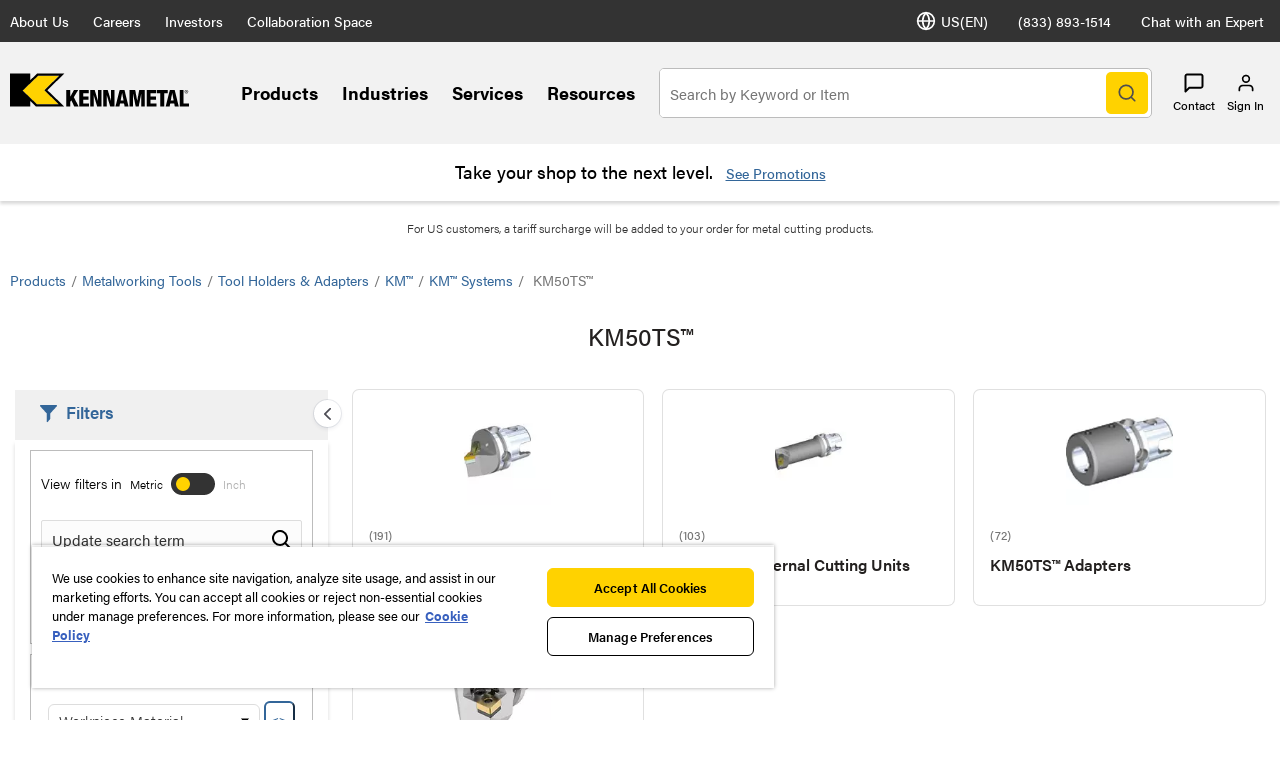

--- FILE ---
content_type: text/html;charset=utf-8
request_url: https://www.kennametal.com/us/en/products/metalworking-tools/tool-holders-and-adapters/km/km-systems/km50ts.html
body_size: 62936
content:
<!DOCTYPE html><html lang="en-US" xml:lang="en-US"><head><title>KM50TS™</title><meta charset="UTF-8"/><meta name="description" content="KM50TS™"/><meta name="viewport" content="width=device-width,initial-scale=1"/><meta name="template" content="product-listing-page"/><meta name="baidu-site-verification"/><meta property="og:type" content="article"/><meta property="og:title" content="KM50TS™"/><meta property="og:description" content="KM50TS™"/><meta property="og:image"/><meta property="og:url" content="https://www.kennametal.com/us/en/products/metalworking-tools/tool-holders-and-adapters/km/km-systems/km50ts"/><meta name="twitter:card" content="summary_large_image"/><!--[if IE]><link rel="shortcut icon" href="/etc.clientlibs/kennametal/clientlibs/site/kennametal/kennametal-site/resources/favicon.ico"/><![endif]--><script defer="defer" type="text/javascript" src="https://rum.hlx.page/.rum/@adobe/helix-rum-js@%5E2/dist/rum-standalone.js" data-routing="env=prod,tier=publish,ams=Kennametal Inc. (Enterprise)"></script>
<link rel="icon" type="image/x-icon" href="/etc.clientlibs/kennametal/clientlibs/site/kennametal/kennametal-site/resources/favicon.ico"/><link rel="apple-touch-icon" href="/etc.clientlibs/kennametal/clientlibs/site/kennametal/kennametal-site/resources/touchicon.png"/><link rel="canonical" href="https://www.kennametal.com/us/en/products/metalworking-tools/tool-holders-and-adapters/km/km-systems/km50ts.html"/><link rel="alternate" hreflang="en-AR" href="https://www.kennametal.com/ar/en/products/metalworking-tools/tool-holders-and-adapters/km/km-systems/km50ts.html"/><link rel="alternate" hreflang="es-AR" href="https://www.kennametal.com/ar/es/products/metalworking-tools/tool-holders-and-adapters/km/km-systems/km50ts.html"/><link rel="alternate" hreflang="en-AU" href="https://www.kennametal.com/au/en/products/metalworking-tools/tool-holders-and-adapters/km/km-systems/km50ts.html"/><link rel="alternate" hreflang="en-AT" href="https://www.kennametal.com/at/en/products/metalworking-tools/tool-holders-and-adapters/km/km-systems/km50ts.html"/><link rel="alternate" hreflang="de-AT" href="https://www.kennametal.com/at/de/products/metalworking-tools/tool-holders-and-adapters/km/km-systems/km50ts.html"/><link rel="alternate" hreflang="en-BD" href="https://www.kennametal.com/bd/en/products/metalworking-tools/tool-holders-and-adapters/km/km-systems/km50ts.html"/><link rel="alternate" hreflang="en-BE" href="https://www.kennametal.com/be/en/products/metalworking-tools/tool-holders-and-adapters/km/km-systems/km50ts.html"/><link rel="alternate" hreflang="de-BE" href="https://www.kennametal.com/be/de/products/metalworking-tools/tool-holders-and-adapters/km/km-systems/km50ts.html"/><link rel="alternate" hreflang="fr-BE" href="https://www.kennametal.com/be/fr/products/metalworking-tools/tool-holders-and-adapters/km/km-systems/km50ts.html"/><link rel="alternate" hreflang="en-BR" href="https://www.kennametal.com/br/en/products/metalworking-tools/tool-holders-and-adapters/km/km-systems/km50ts.html"/><link rel="alternate" hreflang="pt-BR" href="https://www.kennametal.com/br/pt/products/metalworking-tools/tool-holders-and-adapters/km/km-systems/km50ts.html"/><link rel="alternate" hreflang="en-BG" href="https://www.kennametal.com/bg/en/products/metalworking-tools/tool-holders-and-adapters/km/km-systems/km50ts.html"/><link rel="alternate" hreflang="en-CA" href="https://www.kennametal.com/ca/en/products/metalworking-tools/tool-holders-and-adapters/km/km-systems/km50ts.html"/><link rel="alternate" hreflang="fr-CA" href="https://www.kennametal.com/ca/fr/products/metalworking-tools/tool-holders-and-adapters/km/km-systems/km50ts.html"/><link rel="alternate" hreflang="en-CN" href="https://www.kennametal.com/cn/en/products/metalworking-tools/tool-holders-and-adapters/km/km-systems/km50ts.html"/><link rel="alternate" hreflang="zh-CN" href="https://www.kennametal.com/cn/zh/products/metalworking-tools/tool-holders-and-adapters/km/km-systems/km50ts.html"/><link rel="alternate" hreflang="en-CO" href="https://www.kennametal.com/co/en/products/metalworking-tools/tool-holders-and-adapters/km/km-systems/km50ts.html"/><link rel="alternate" hreflang="es-CO" href="https://www.kennametal.com/co/es/products/metalworking-tools/tool-holders-and-adapters/km/km-systems/km50ts.html"/><link rel="alternate" hreflang="en-CI" href="https://www.kennametal.com/ci/en/products/metalworking-tools/tool-holders-and-adapters/km/km-systems/km50ts.html"/><link rel="alternate" hreflang="fr-CI" href="https://www.kennametal.com/ci/fr/products/metalworking-tools/tool-holders-and-adapters/km/km-systems/km50ts.html"/><link rel="alternate" hreflang="en-HR" href="https://www.kennametal.com/hr/en/products/metalworking-tools/tool-holders-and-adapters/km/km-systems/km50ts.html"/><link rel="alternate" hreflang="en-CZ" href="https://www.kennametal.com/cz/en/products/metalworking-tools/tool-holders-and-adapters/km/km-systems/km50ts.html"/><link rel="alternate" hreflang="cs-CZ" href="https://www.kennametal.com/cz/cs/products/metalworking-tools/tool-holders-and-adapters/km/km-systems/km50ts.html"/><link rel="alternate" hreflang="en-DK" href="https://www.kennametal.com/dk/en/products/metalworking-tools/tool-holders-and-adapters/km/km-systems/km50ts.html"/><link rel="alternate" hreflang="en-EG" href="https://www.kennametal.com/eg/en/products/metalworking-tools/tool-holders-and-adapters/km/km-systems/km50ts.html"/><link rel="alternate" hreflang="en-FI" href="https://www.kennametal.com/fi/en/products/metalworking-tools/tool-holders-and-adapters/km/km-systems/km50ts.html"/><link rel="alternate" hreflang="en-FR" href="https://www.kennametal.com/fr/en/products/metalworking-tools/tool-holders-and-adapters/km/km-systems/km50ts.html"/><link rel="alternate" hreflang="fr-FR" href="https://www.kennametal.com/fr/fr/products/metalworking-tools/tool-holders-and-adapters/km/km-systems/km50ts.html"/><link rel="alternate" hreflang="en-DE" href="https://www.kennametal.com/de/en/products/metalworking-tools/tool-holders-and-adapters/km/km-systems/km50ts.html"/><link rel="alternate" hreflang="de-DE" href="https://www.kennametal.com/de/de/products/metalworking-tools/tool-holders-and-adapters/km/km-systems/km50ts.html"/><link rel="alternate" hreflang="en-GR" href="https://www.kennametal.com/gr/en/products/metalworking-tools/tool-holders-and-adapters/km/km-systems/km50ts.html"/><link rel="alternate" hreflang="en-HK" href="https://www.kennametal.com/hk/en/products/metalworking-tools/tool-holders-and-adapters/km/km-systems/km50ts.html"/><link rel="alternate" hreflang="en-HU" href="https://www.kennametal.com/hu/en/products/metalworking-tools/tool-holders-and-adapters/km/km-systems/km50ts.html"/><link rel="alternate" hreflang="en-IS" href="https://www.kennametal.com/is/en/products/metalworking-tools/tool-holders-and-adapters/km/km-systems/km50ts.html"/><link rel="alternate" hreflang="en-IN" href="https://www.kennametal.com/in/en/products/metalworking-tools/tool-holders-and-adapters/km/km-systems/km50ts.html"/><link rel="alternate" hreflang="en-ID" href="https://www.kennametal.com/id/en/products/metalworking-tools/tool-holders-and-adapters/km/km-systems/km50ts.html"/><link rel="alternate" hreflang="en-IE" href="https://www.kennametal.com/ie/en/products/metalworking-tools/tool-holders-and-adapters/km/km-systems/km50ts.html"/><link rel="alternate" hreflang="en-IL" href="https://www.kennametal.com/il/en/products/metalworking-tools/tool-holders-and-adapters/km/km-systems/km50ts.html"/><link rel="alternate" hreflang="en-IT" href="https://www.kennametal.com/it/en/products/metalworking-tools/tool-holders-and-adapters/km/km-systems/km50ts.html"/><link rel="alternate" hreflang="it-IT" href="https://www.kennametal.com/it/it/products/metalworking-tools/tool-holders-and-adapters/km/km-systems/km50ts.html"/><link rel="alternate" hreflang="en-JP" href="https://www.kennametal.com/jp/en/products/metalworking-tools/tool-holders-and-adapters/km/km-systems/km50ts.html"/><link rel="alternate" hreflang="ja-JP" href="https://www.kennametal.com/jp/ja/products/metalworking-tools/tool-holders-and-adapters/km/km-systems/km50ts.html"/><link rel="alternate" hreflang="en-KZ" href="https://www.kennametal.com/kz/en/products/metalworking-tools/tool-holders-and-adapters/km/km-systems/km50ts.html"/><link rel="alternate" hreflang="en-LV" href="https://www.kennametal.com/lv/en/products/metalworking-tools/tool-holders-and-adapters/km/km-systems/km50ts.html"/><link rel="alternate" hreflang="en-LI" href="https://www.kennametal.com/li/en/products/metalworking-tools/tool-holders-and-adapters/km/km-systems/km50ts.html"/><link rel="alternate" hreflang="de-LI" href="https://www.kennametal.com/li/de/products/metalworking-tools/tool-holders-and-adapters/km/km-systems/km50ts.html"/><link rel="alternate" hreflang="en-LU" href="https://www.kennametal.com/lu/en/products/metalworking-tools/tool-holders-and-adapters/km/km-systems/km50ts.html"/><link rel="alternate" hreflang="de-LU" href="https://www.kennametal.com/lu/de/products/metalworking-tools/tool-holders-and-adapters/km/km-systems/km50ts.html"/><link rel="alternate" hreflang="fr-LU" href="https://www.kennametal.com/lu/fr/products/metalworking-tools/tool-holders-and-adapters/km/km-systems/km50ts.html"/><link rel="alternate" hreflang="en-MY" href="https://www.kennametal.com/my/en/products/metalworking-tools/tool-holders-and-adapters/km/km-systems/km50ts.html"/><link rel="alternate" hreflang="zh-MY" href="https://www.kennametal.com/my/zh/products/metalworking-tools/tool-holders-and-adapters/km/km-systems/km50ts.html"/><link rel="alternate" hreflang="en-MX" href="https://www.kennametal.com/mx/en/products/metalworking-tools/tool-holders-and-adapters/km/km-systems/km50ts.html"/><link rel="alternate" hreflang="es-MX" href="https://www.kennametal.com/mx/es/products/metalworking-tools/tool-holders-and-adapters/km/km-systems/km50ts.html"/><link rel="alternate" hreflang="en-MA" href="https://www.kennametal.com/ma/en/products/metalworking-tools/tool-holders-and-adapters/km/km-systems/km50ts.html"/><link rel="alternate" hreflang="fr-MA" href="https://www.kennametal.com/ma/fr/products/metalworking-tools/tool-holders-and-adapters/km/km-systems/km50ts.html"/><link rel="alternate" hreflang="en-NL" href="https://www.kennametal.com/nl/en/products/metalworking-tools/tool-holders-and-adapters/km/km-systems/km50ts.html"/><link rel="alternate" hreflang="en-NZ" href="https://www.kennametal.com/nz/en/products/metalworking-tools/tool-holders-and-adapters/km/km-systems/km50ts.html"/><link rel="alternate" hreflang="en-NG" href="https://www.kennametal.com/ng/en/products/metalworking-tools/tool-holders-and-adapters/km/km-systems/km50ts.html"/><link rel="alternate" hreflang="en-NO" href="https://www.kennametal.com/no/en/products/metalworking-tools/tool-holders-and-adapters/km/km-systems/km50ts.html"/><link rel="alternate" hreflang="en-PK" href="https://www.kennametal.com/pk/en/products/metalworking-tools/tool-holders-and-adapters/km/km-systems/km50ts.html"/><link rel="alternate" hreflang="en-PE" href="https://www.kennametal.com/pe/en/products/metalworking-tools/tool-holders-and-adapters/km/km-systems/km50ts.html"/><link rel="alternate" hreflang="es-PE" href="https://www.kennametal.com/pe/es/products/metalworking-tools/tool-holders-and-adapters/km/km-systems/km50ts.html"/><link rel="alternate" hreflang="en-PL" href="https://www.kennametal.com/pl/en/products/metalworking-tools/tool-holders-and-adapters/km/km-systems/km50ts.html"/><link rel="alternate" hreflang="pl-PL" href="https://www.kennametal.com/pl/pl/products/metalworking-tools/tool-holders-and-adapters/km/km-systems/km50ts.html"/><link rel="alternate" hreflang="en-PT" href="https://www.kennametal.com/pt/en/products/metalworking-tools/tool-holders-and-adapters/km/km-systems/km50ts.html"/><link rel="alternate" hreflang="pt-PT" href="https://www.kennametal.com/pt/pt/products/metalworking-tools/tool-holders-and-adapters/km/km-systems/km50ts.html"/><link rel="alternate" hreflang="en-QA" href="https://www.kennametal.com/qa/en/products/metalworking-tools/tool-holders-and-adapters/km/km-systems/km50ts.html"/><link rel="alternate" hreflang="en-RO" href="https://www.kennametal.com/ro/en/products/metalworking-tools/tool-holders-and-adapters/km/km-systems/km50ts.html"/><link rel="alternate" hreflang="en-SA" href="https://www.kennametal.com/sa/en/products/metalworking-tools/tool-holders-and-adapters/km/km-systems/km50ts.html"/><link rel="alternate" hreflang="en-RS" href="https://www.kennametal.com/rs/en/products/metalworking-tools/tool-holders-and-adapters/km/km-systems/km50ts.html"/><link rel="alternate" hreflang="en-SG" href="https://www.kennametal.com/sg/en/products/metalworking-tools/tool-holders-and-adapters/km/km-systems/km50ts.html"/><link rel="alternate" hreflang="zh-SG" href="https://www.kennametal.com/sg/zh/products/metalworking-tools/tool-holders-and-adapters/km/km-systems/km50ts.html"/><link rel="alternate" hreflang="en-SK" href="https://www.kennametal.com/sk/en/products/metalworking-tools/tool-holders-and-adapters/km/km-systems/km50ts.html"/><link rel="alternate" hreflang="cs-SK" href="https://www.kennametal.com/sk/cs/products/metalworking-tools/tool-holders-and-adapters/km/km-systems/km50ts.html"/><link rel="alternate" hreflang="en-SI" href="https://www.kennametal.com/si/en/products/metalworking-tools/tool-holders-and-adapters/km/km-systems/km50ts.html"/><link rel="alternate" hreflang="en-ZA" href="https://www.kennametal.com/za/en/products/metalworking-tools/tool-holders-and-adapters/km/km-systems/km50ts.html"/><link rel="alternate" hreflang="en-KR" href="https://www.kennametal.com/kr/en/products/metalworking-tools/tool-holders-and-adapters/km/km-systems/km50ts.html"/><link rel="alternate" hreflang="ko-KR" href="https://www.kennametal.com/kr/ko/products/metalworking-tools/tool-holders-and-adapters/km/km-systems/km50ts.html"/><link rel="alternate" hreflang="en-ES" href="https://www.kennametal.com/es/en/products/metalworking-tools/tool-holders-and-adapters/km/km-systems/km50ts.html"/><link rel="alternate" hreflang="es-ES" href="https://www.kennametal.com/es/es/products/metalworking-tools/tool-holders-and-adapters/km/km-systems/km50ts.html"/><link rel="alternate" hreflang="en-SE" href="https://www.kennametal.com/se/en/products/metalworking-tools/tool-holders-and-adapters/km/km-systems/km50ts.html"/><link rel="alternate" hreflang="en-CH" href="https://www.kennametal.com/ch/en/products/metalworking-tools/tool-holders-and-adapters/km/km-systems/km50ts.html"/><link rel="alternate" hreflang="de-CH" href="https://www.kennametal.com/ch/de/products/metalworking-tools/tool-holders-and-adapters/km/km-systems/km50ts.html"/><link rel="alternate" hreflang="fr-CH" href="https://www.kennametal.com/ch/fr/products/metalworking-tools/tool-holders-and-adapters/km/km-systems/km50ts.html"/><link rel="alternate" hreflang="it-CH" href="https://www.kennametal.com/ch/it/products/metalworking-tools/tool-holders-and-adapters/km/km-systems/km50ts.html"/><link rel="alternate" hreflang="en-TH" href="https://www.kennametal.com/th/en/products/metalworking-tools/tool-holders-and-adapters/km/km-systems/km50ts.html"/><link rel="alternate" hreflang="en-TR" href="https://www.kennametal.com/tr/en/products/metalworking-tools/tool-holders-and-adapters/km/km-systems/km50ts.html"/><link rel="alternate" hreflang="tr-TR" href="https://www.kennametal.com/tr/tr/products/metalworking-tools/tool-holders-and-adapters/km/km-systems/km50ts.html"/><link rel="alternate" hreflang="en-UA" href="https://www.kennametal.com/ua/en/products/metalworking-tools/tool-holders-and-adapters/km/km-systems/km50ts.html"/><link rel="alternate" hreflang="en-AE" href="https://www.kennametal.com/ae/en/products/metalworking-tools/tool-holders-and-adapters/km/km-systems/km50ts.html"/><link rel="alternate" hreflang="en-GB" href="https://www.kennametal.com/gb/en/products/metalworking-tools/tool-holders-and-adapters/km/km-systems/km50ts.html"/><link rel="alternate" hreflang="en-US" href="https://www.kennametal.com/us/en/products/metalworking-tools/tool-holders-and-adapters/km/km-systems/km50ts.html"/><link rel="alternate" hreflang="x-default" href="https://www.kennametal.com/us/en/products/metalworking-tools/tool-holders-and-adapters/km/km-systems/km50ts.html"/><link rel="alternate" hreflang="es-US" href="https://www.kennametal.com/us/es/products/metalworking-tools/tool-holders-and-adapters/km/km-systems/km50ts.html"/><link rel="alternate" hreflang="en-VN" href="https://www.kennametal.com/vn/en/products/metalworking-tools/tool-holders-and-adapters/km/km-systems/km50ts.html"/><link rel="preconnect" href="https://images.kennametal.com"/><link rel="preconnect" href="https://assets.adobedtm.com"/><link rel="preconnect" href="https://script.crazyegg.com"/><link rel="preconnect" href="https://cookie-cdn.cookiepro.com"/><link rel="preconnect" href="https://static.oktopost.com"/><link rel="preconnect" href="https://use.typekit.net"/><link rel="preconnect" href="https://p.typekit.net"/><script>
        var digitalData = digitalData || {};
        digitalData.page = {
            pageInfo : {
                pageName : "kmt:en:Products:Metalworking Tools:Tool Holders  Adapters:KM:KM Systems:KM50TS",
			    siteLanguage : "en",
				pageURL : location.href
			},
			category : {
				primaryCategory : "kmt",
				subCategory1 : "Products",
				subCategory2 : "Metalworking Tools",
				subCategory3 : "Tool Holders  Adapters",
				subCategory4 : "KM",
				subCategory5 : "KM Systems"
			}
		};
    </script><script>
        function adobeLaunchScriptHandler() {
            // adding launch script through js as cookiepro is needed to complete execution before
            // this function will be called from OptanonWrapper which is a callback of cookiepro
            var element = document.querySelector('#js-adobe-launch');
            if(element) {
                var src = element.getAttribute('src');
                if(!src) {
                    var dataSrc = element.dataset.src;
                    if(dataSrc) element.setAttribute('src', dataSrc);
                }
            }
        }

        function adobeLaunchCallback() {
            if(window.analyticsCommon && typeof window.analyticsCommon.adobeLaunchLoaded === "function") {
                window.analyticsCommon.adobeLaunchLoaded();
            }
        }
    </script><script>
setTimeout(function() {
var ele = document.getElementById("cookie-consent");
ele.setAttribute("src", ele.getAttribute("data-src"));
},500);
</script><script id="cookie-consent" data-src="https://cookie-cdn.cookiepro.com/scripttemplates/otSDKStub.js" data-document-language="true" charset="UTF-8" data-domain-script="ee839b54-2564-4c78-8588-7b41ba7ac77b" async="" src="https://cookie-cdn.cookiepro.com/scripttemplates/otSDKStub.js"></script><script>
            function OptanonWrapper() { if (typeof adobeLaunchScriptHandler === "function") adobeLaunchScriptHandler(); }
        </script><script id="js-adobe-launch" data-src="https://assets.adobedtm.com/ad25df10f3bf/2a6e14f2c8b3/launch-b97c8794e1cd.min.js" async onload="adobeLaunchCallback()"></script><link rel="preload" as="style" href="https://use.typekit.net/gyt8yjz.css"/><link rel="stylesheet" media="print" onload="this.media='all'" href="https://use.typekit.net/gyt8yjz.css"/><link rel="stylesheet" media="print" onload="this.media='all'" href="https://p.typekit.net/p.css?s=1&k=gyt8yjz&ht=tk&f=26053.26055.26057.26058.26059.26060.26062.26063.26064.26065.26067&a=99260461&app=typekit&e=css"/><link rel="stylesheet" href="/etc.clientlibs/clientlibs/granite/jquery-ui.min.8803c9ee6cf6b1e2f196b6d5a768bc5f.css" media="print" onload="this.media='all'"><link rel="stylesheet" href="/etc.clientlibs/kennametal/clientlibs/libs/base.min.909923bd83186afebb709a0d67ccae1a.css" media="print" onload="this.media='all'"><link rel="stylesheet" href="/etc.clientlibs/kennametal/clientlibs/site/kennametal/kennametal-site.min.ca720a0a291e6a5cc0f7d41f07715f17.css"><script id="languageJson" data-lang="{&#34;items&#34;:[{&#34;label&#34;:&#34;Argentina&#34;,&#34;key&#34;:&#34;ar&#34;,&#34;locale&#34;:[{&#34;label&#34;:&#34;English&#34;,&#34;key&#34;:&#34;en-AR&#34;,&#34;link&#34;:&#34;/ar/en/products/metalworking-tools/tool-holders-and-adapters/km/km-systems/km50ts.html&#34;},{&#34;label&#34;:&#34;Español&#34;,&#34;key&#34;:&#34;es-AR&#34;,&#34;link&#34;:&#34;/ar/es/products/metalworking-tools/tool-holders-and-adapters/km/km-systems/km50ts.html&#34;}]},{&#34;label&#34;:&#34;Australia&#34;,&#34;key&#34;:&#34;au&#34;,&#34;locale&#34;:[{&#34;label&#34;:&#34;English&#34;,&#34;key&#34;:&#34;en-AU&#34;,&#34;link&#34;:&#34;/au/en/products/metalworking-tools/tool-holders-and-adapters/km/km-systems/km50ts.html&#34;}]},{&#34;label&#34;:&#34;Austria&#34;,&#34;key&#34;:&#34;at&#34;,&#34;locale&#34;:[{&#34;label&#34;:&#34;English&#34;,&#34;key&#34;:&#34;en-AT&#34;,&#34;link&#34;:&#34;/at/en/products/metalworking-tools/tool-holders-and-adapters/km/km-systems/km50ts.html&#34;},{&#34;label&#34;:&#34;Deutsch&#34;,&#34;key&#34;:&#34;de-AT&#34;,&#34;link&#34;:&#34;/at/de/products/metalworking-tools/tool-holders-and-adapters/km/km-systems/km50ts.html&#34;}]},{&#34;label&#34;:&#34;Bangladesh&#34;,&#34;key&#34;:&#34;bd&#34;,&#34;locale&#34;:[{&#34;label&#34;:&#34;English&#34;,&#34;key&#34;:&#34;en-BD&#34;,&#34;link&#34;:&#34;/bd/en/products/metalworking-tools/tool-holders-and-adapters/km/km-systems/km50ts.html&#34;}]},{&#34;label&#34;:&#34;Belgium&#34;,&#34;key&#34;:&#34;be&#34;,&#34;locale&#34;:[{&#34;label&#34;:&#34;English&#34;,&#34;key&#34;:&#34;en-BE&#34;,&#34;link&#34;:&#34;/be/en/products/metalworking-tools/tool-holders-and-adapters/km/km-systems/km50ts.html&#34;},{&#34;label&#34;:&#34;Deutsch&#34;,&#34;key&#34;:&#34;de-BE&#34;,&#34;link&#34;:&#34;/be/de/products/metalworking-tools/tool-holders-and-adapters/km/km-systems/km50ts.html&#34;},{&#34;label&#34;:&#34;French&#34;,&#34;key&#34;:&#34;fr-BE&#34;,&#34;link&#34;:&#34;/be/fr/products/metalworking-tools/tool-holders-and-adapters/km/km-systems/km50ts.html&#34;}]},{&#34;label&#34;:&#34;Brazil&#34;,&#34;key&#34;:&#34;br&#34;,&#34;locale&#34;:[{&#34;label&#34;:&#34;English&#34;,&#34;key&#34;:&#34;en-BR&#34;,&#34;link&#34;:&#34;/br/en/products/metalworking-tools/tool-holders-and-adapters/km/km-systems/km50ts.html&#34;},{&#34;label&#34;:&#34;Português&#34;,&#34;key&#34;:&#34;pt-BR&#34;,&#34;link&#34;:&#34;/br/pt/products/metalworking-tools/tool-holders-and-adapters/km/km-systems/km50ts.html&#34;}]},{&#34;label&#34;:&#34;Bulgaria&#34;,&#34;key&#34;:&#34;bg&#34;,&#34;locale&#34;:[{&#34;label&#34;:&#34;English&#34;,&#34;key&#34;:&#34;en-BG&#34;,&#34;link&#34;:&#34;/bg/en/products/metalworking-tools/tool-holders-and-adapters/km/km-systems/km50ts.html&#34;}]},{&#34;label&#34;:&#34;Canada&#34;,&#34;key&#34;:&#34;ca&#34;,&#34;locale&#34;:[{&#34;label&#34;:&#34;English&#34;,&#34;key&#34;:&#34;en-CA&#34;,&#34;link&#34;:&#34;/ca/en/products/metalworking-tools/tool-holders-and-adapters/km/km-systems/km50ts.html&#34;},{&#34;label&#34;:&#34;French&#34;,&#34;key&#34;:&#34;fr-CA&#34;,&#34;link&#34;:&#34;/ca/fr/products/metalworking-tools/tool-holders-and-adapters/km/km-systems/km50ts.html&#34;}]},{&#34;label&#34;:&#34;China&#34;,&#34;key&#34;:&#34;cn&#34;,&#34;locale&#34;:[{&#34;label&#34;:&#34;English&#34;,&#34;key&#34;:&#34;en-CN&#34;,&#34;link&#34;:&#34;/cn/en/products/metalworking-tools/tool-holders-and-adapters/km/km-systems/km50ts.html&#34;},{&#34;label&#34;:&#34;简体中文&#34;,&#34;key&#34;:&#34;zh-CN&#34;,&#34;link&#34;:&#34;/cn/zh/products/metalworking-tools/tool-holders-and-adapters/km/km-systems/km50ts.html&#34;}]},{&#34;label&#34;:&#34;Colombia&#34;,&#34;key&#34;:&#34;co&#34;,&#34;locale&#34;:[{&#34;label&#34;:&#34;English&#34;,&#34;key&#34;:&#34;en-CO&#34;,&#34;link&#34;:&#34;/co/en/products/metalworking-tools/tool-holders-and-adapters/km/km-systems/km50ts.html&#34;},{&#34;label&#34;:&#34;Español&#34;,&#34;key&#34;:&#34;es-CO&#34;,&#34;link&#34;:&#34;/co/es/products/metalworking-tools/tool-holders-and-adapters/km/km-systems/km50ts.html&#34;}]},{&#34;label&#34;:&#34;Côte d’Ivoire&#34;,&#34;key&#34;:&#34;ci&#34;,&#34;locale&#34;:[{&#34;label&#34;:&#34;English&#34;,&#34;key&#34;:&#34;en-CI&#34;,&#34;link&#34;:&#34;/ci/en/products/metalworking-tools/tool-holders-and-adapters/km/km-systems/km50ts.html&#34;},{&#34;label&#34;:&#34;French&#34;,&#34;key&#34;:&#34;fr-CI&#34;,&#34;link&#34;:&#34;/ci/fr/products/metalworking-tools/tool-holders-and-adapters/km/km-systems/km50ts.html&#34;}]},{&#34;label&#34;:&#34;Croatia&#34;,&#34;key&#34;:&#34;hr&#34;,&#34;locale&#34;:[{&#34;label&#34;:&#34;English&#34;,&#34;key&#34;:&#34;en-HR&#34;,&#34;link&#34;:&#34;/hr/en/products/metalworking-tools/tool-holders-and-adapters/km/km-systems/km50ts.html&#34;}]},{&#34;label&#34;:&#34;Czechia&#34;,&#34;key&#34;:&#34;cz&#34;,&#34;locale&#34;:[{&#34;label&#34;:&#34;English&#34;,&#34;key&#34;:&#34;en-CZ&#34;,&#34;link&#34;:&#34;/cz/en/products/metalworking-tools/tool-holders-and-adapters/km/km-systems/km50ts.html&#34;},{&#34;label&#34;:&#34;Český&#34;,&#34;key&#34;:&#34;cs-CZ&#34;,&#34;link&#34;:&#34;/cz/cs/products/metalworking-tools/tool-holders-and-adapters/km/km-systems/km50ts.html&#34;}]},{&#34;label&#34;:&#34;Denmark&#34;,&#34;key&#34;:&#34;dk&#34;,&#34;locale&#34;:[{&#34;label&#34;:&#34;English&#34;,&#34;key&#34;:&#34;en-DK&#34;,&#34;link&#34;:&#34;/dk/en/products/metalworking-tools/tool-holders-and-adapters/km/km-systems/km50ts.html&#34;}]},{&#34;label&#34;:&#34;Egypt&#34;,&#34;key&#34;:&#34;eg&#34;,&#34;locale&#34;:[{&#34;label&#34;:&#34;English&#34;,&#34;key&#34;:&#34;en-EG&#34;,&#34;link&#34;:&#34;/eg/en/products/metalworking-tools/tool-holders-and-adapters/km/km-systems/km50ts.html&#34;}]},{&#34;label&#34;:&#34;Finland&#34;,&#34;key&#34;:&#34;fi&#34;,&#34;locale&#34;:[{&#34;label&#34;:&#34;English&#34;,&#34;key&#34;:&#34;en-FI&#34;,&#34;link&#34;:&#34;/fi/en/products/metalworking-tools/tool-holders-and-adapters/km/km-systems/km50ts.html&#34;}]},{&#34;label&#34;:&#34;France&#34;,&#34;key&#34;:&#34;fr&#34;,&#34;locale&#34;:[{&#34;label&#34;:&#34;English&#34;,&#34;key&#34;:&#34;en-FR&#34;,&#34;link&#34;:&#34;/fr/en/products/metalworking-tools/tool-holders-and-adapters/km/km-systems/km50ts.html&#34;},{&#34;label&#34;:&#34;French&#34;,&#34;key&#34;:&#34;fr-FR&#34;,&#34;link&#34;:&#34;/fr/fr/products/metalworking-tools/tool-holders-and-adapters/km/km-systems/km50ts.html&#34;}]},{&#34;label&#34;:&#34;Germany&#34;,&#34;key&#34;:&#34;de&#34;,&#34;locale&#34;:[{&#34;label&#34;:&#34;English&#34;,&#34;key&#34;:&#34;en-DE&#34;,&#34;link&#34;:&#34;/de/en/products/metalworking-tools/tool-holders-and-adapters/km/km-systems/km50ts.html&#34;},{&#34;label&#34;:&#34;Deutsch&#34;,&#34;key&#34;:&#34;de-DE&#34;,&#34;link&#34;:&#34;/de/de/products/metalworking-tools/tool-holders-and-adapters/km/km-systems/km50ts.html&#34;}]},{&#34;label&#34;:&#34;Greece&#34;,&#34;key&#34;:&#34;gr&#34;,&#34;locale&#34;:[{&#34;label&#34;:&#34;English&#34;,&#34;key&#34;:&#34;en-GR&#34;,&#34;link&#34;:&#34;/gr/en/products/metalworking-tools/tool-holders-and-adapters/km/km-systems/km50ts.html&#34;}]},{&#34;label&#34;:&#34;Hong Kong SAR China&#34;,&#34;key&#34;:&#34;hk&#34;,&#34;locale&#34;:[{&#34;label&#34;:&#34;English&#34;,&#34;key&#34;:&#34;en-HK&#34;,&#34;link&#34;:&#34;/hk/en/products/metalworking-tools/tool-holders-and-adapters/km/km-systems/km50ts.html&#34;}]},{&#34;label&#34;:&#34;Hungary&#34;,&#34;key&#34;:&#34;hu&#34;,&#34;locale&#34;:[{&#34;label&#34;:&#34;English&#34;,&#34;key&#34;:&#34;en-HU&#34;,&#34;link&#34;:&#34;/hu/en/products/metalworking-tools/tool-holders-and-adapters/km/km-systems/km50ts.html&#34;}]},{&#34;label&#34;:&#34;Iceland&#34;,&#34;key&#34;:&#34;is&#34;,&#34;locale&#34;:[{&#34;label&#34;:&#34;English&#34;,&#34;key&#34;:&#34;en-IS&#34;,&#34;link&#34;:&#34;/is/en/products/metalworking-tools/tool-holders-and-adapters/km/km-systems/km50ts.html&#34;}]},{&#34;label&#34;:&#34;India&#34;,&#34;key&#34;:&#34;in&#34;,&#34;locale&#34;:[{&#34;label&#34;:&#34;English&#34;,&#34;key&#34;:&#34;en-IN&#34;,&#34;link&#34;:&#34;/in/en/products/metalworking-tools/tool-holders-and-adapters/km/km-systems/km50ts.html&#34;}]},{&#34;label&#34;:&#34;Indonesia&#34;,&#34;key&#34;:&#34;id&#34;,&#34;locale&#34;:[{&#34;label&#34;:&#34;English&#34;,&#34;key&#34;:&#34;en-ID&#34;,&#34;link&#34;:&#34;/id/en/products/metalworking-tools/tool-holders-and-adapters/km/km-systems/km50ts.html&#34;}]},{&#34;label&#34;:&#34;Ireland&#34;,&#34;key&#34;:&#34;ie&#34;,&#34;locale&#34;:[{&#34;label&#34;:&#34;English&#34;,&#34;key&#34;:&#34;en-IE&#34;,&#34;link&#34;:&#34;/ie/en/products/metalworking-tools/tool-holders-and-adapters/km/km-systems/km50ts.html&#34;}]},{&#34;label&#34;:&#34;Israel&#34;,&#34;key&#34;:&#34;il&#34;,&#34;locale&#34;:[{&#34;label&#34;:&#34;English&#34;,&#34;key&#34;:&#34;en-IL&#34;,&#34;link&#34;:&#34;/il/en/products/metalworking-tools/tool-holders-and-adapters/km/km-systems/km50ts.html&#34;}]},{&#34;label&#34;:&#34;Italy&#34;,&#34;key&#34;:&#34;it&#34;,&#34;locale&#34;:[{&#34;label&#34;:&#34;English&#34;,&#34;key&#34;:&#34;en-IT&#34;,&#34;link&#34;:&#34;/it/en/products/metalworking-tools/tool-holders-and-adapters/km/km-systems/km50ts.html&#34;},{&#34;label&#34;:&#34;Italiano&#34;,&#34;key&#34;:&#34;it-IT&#34;,&#34;link&#34;:&#34;/it/it/products/metalworking-tools/tool-holders-and-adapters/km/km-systems/km50ts.html&#34;}]},{&#34;label&#34;:&#34;Japan&#34;,&#34;key&#34;:&#34;jp&#34;,&#34;locale&#34;:[{&#34;label&#34;:&#34;English&#34;,&#34;key&#34;:&#34;en-JP&#34;,&#34;link&#34;:&#34;/jp/en/products/metalworking-tools/tool-holders-and-adapters/km/km-systems/km50ts.html&#34;},{&#34;label&#34;:&#34;日本語&#34;,&#34;key&#34;:&#34;ja-JP&#34;,&#34;link&#34;:&#34;/jp/ja/products/metalworking-tools/tool-holders-and-adapters/km/km-systems/km50ts.html&#34;}]},{&#34;label&#34;:&#34;Kazakhstan&#34;,&#34;key&#34;:&#34;kz&#34;,&#34;locale&#34;:[{&#34;label&#34;:&#34;English&#34;,&#34;key&#34;:&#34;en-KZ&#34;,&#34;link&#34;:&#34;/kz/en/products/metalworking-tools/tool-holders-and-adapters/km/km-systems/km50ts.html&#34;}]},{&#34;label&#34;:&#34;Latvia&#34;,&#34;key&#34;:&#34;lv&#34;,&#34;locale&#34;:[{&#34;label&#34;:&#34;English&#34;,&#34;key&#34;:&#34;en-LV&#34;,&#34;link&#34;:&#34;/lv/en/products/metalworking-tools/tool-holders-and-adapters/km/km-systems/km50ts.html&#34;}]},{&#34;label&#34;:&#34;Liechtenstein&#34;,&#34;key&#34;:&#34;li&#34;,&#34;locale&#34;:[{&#34;label&#34;:&#34;English&#34;,&#34;key&#34;:&#34;en-LI&#34;,&#34;link&#34;:&#34;/li/en/products/metalworking-tools/tool-holders-and-adapters/km/km-systems/km50ts.html&#34;},{&#34;label&#34;:&#34;Deutsch&#34;,&#34;key&#34;:&#34;de-LI&#34;,&#34;link&#34;:&#34;/li/de/products/metalworking-tools/tool-holders-and-adapters/km/km-systems/km50ts.html&#34;}]},{&#34;label&#34;:&#34;Luxembourg&#34;,&#34;key&#34;:&#34;lu&#34;,&#34;locale&#34;:[{&#34;label&#34;:&#34;English&#34;,&#34;key&#34;:&#34;en-LU&#34;,&#34;link&#34;:&#34;/lu/en/products/metalworking-tools/tool-holders-and-adapters/km/km-systems/km50ts.html&#34;},{&#34;label&#34;:&#34;Deutsch&#34;,&#34;key&#34;:&#34;de-LU&#34;,&#34;link&#34;:&#34;/lu/de/products/metalworking-tools/tool-holders-and-adapters/km/km-systems/km50ts.html&#34;},{&#34;label&#34;:&#34;French&#34;,&#34;key&#34;:&#34;fr-LU&#34;,&#34;link&#34;:&#34;/lu/fr/products/metalworking-tools/tool-holders-and-adapters/km/km-systems/km50ts.html&#34;}]},{&#34;label&#34;:&#34;Malaysia&#34;,&#34;key&#34;:&#34;my&#34;,&#34;locale&#34;:[{&#34;label&#34;:&#34;English&#34;,&#34;key&#34;:&#34;en-MY&#34;,&#34;link&#34;:&#34;/my/en/products/metalworking-tools/tool-holders-and-adapters/km/km-systems/km50ts.html&#34;},{&#34;label&#34;:&#34;简体中文&#34;,&#34;key&#34;:&#34;zh-MY&#34;,&#34;link&#34;:&#34;/my/zh/products/metalworking-tools/tool-holders-and-adapters/km/km-systems/km50ts.html&#34;}]},{&#34;label&#34;:&#34;Mexico&#34;,&#34;key&#34;:&#34;mx&#34;,&#34;locale&#34;:[{&#34;label&#34;:&#34;English&#34;,&#34;key&#34;:&#34;en-MX&#34;,&#34;link&#34;:&#34;/mx/en/products/metalworking-tools/tool-holders-and-adapters/km/km-systems/km50ts.html&#34;},{&#34;label&#34;:&#34;Español&#34;,&#34;key&#34;:&#34;es-MX&#34;,&#34;link&#34;:&#34;/mx/es/products/metalworking-tools/tool-holders-and-adapters/km/km-systems/km50ts.html&#34;}]},{&#34;label&#34;:&#34;Morocco&#34;,&#34;key&#34;:&#34;ma&#34;,&#34;locale&#34;:[{&#34;label&#34;:&#34;English&#34;,&#34;key&#34;:&#34;en-MA&#34;,&#34;link&#34;:&#34;/ma/en/products/metalworking-tools/tool-holders-and-adapters/km/km-systems/km50ts.html&#34;},{&#34;label&#34;:&#34;French&#34;,&#34;key&#34;:&#34;fr-MA&#34;,&#34;link&#34;:&#34;/ma/fr/products/metalworking-tools/tool-holders-and-adapters/km/km-systems/km50ts.html&#34;}]},{&#34;label&#34;:&#34;Netherlands&#34;,&#34;key&#34;:&#34;nl&#34;,&#34;locale&#34;:[{&#34;label&#34;:&#34;English&#34;,&#34;key&#34;:&#34;en-NL&#34;,&#34;link&#34;:&#34;/nl/en/products/metalworking-tools/tool-holders-and-adapters/km/km-systems/km50ts.html&#34;}]},{&#34;label&#34;:&#34;New Zealand&#34;,&#34;key&#34;:&#34;nz&#34;,&#34;locale&#34;:[{&#34;label&#34;:&#34;English&#34;,&#34;key&#34;:&#34;en-NZ&#34;,&#34;link&#34;:&#34;/nz/en/products/metalworking-tools/tool-holders-and-adapters/km/km-systems/km50ts.html&#34;}]},{&#34;label&#34;:&#34;Nigeria&#34;,&#34;key&#34;:&#34;ng&#34;,&#34;locale&#34;:[{&#34;label&#34;:&#34;English&#34;,&#34;key&#34;:&#34;en-NG&#34;,&#34;link&#34;:&#34;/ng/en/products/metalworking-tools/tool-holders-and-adapters/km/km-systems/km50ts.html&#34;}]},{&#34;label&#34;:&#34;Norway&#34;,&#34;key&#34;:&#34;no&#34;,&#34;locale&#34;:[{&#34;label&#34;:&#34;English&#34;,&#34;key&#34;:&#34;en-NO&#34;,&#34;link&#34;:&#34;/no/en/products/metalworking-tools/tool-holders-and-adapters/km/km-systems/km50ts.html&#34;}]},{&#34;label&#34;:&#34;Pakistan&#34;,&#34;key&#34;:&#34;pk&#34;,&#34;locale&#34;:[{&#34;label&#34;:&#34;English&#34;,&#34;key&#34;:&#34;en-PK&#34;,&#34;link&#34;:&#34;/pk/en/products/metalworking-tools/tool-holders-and-adapters/km/km-systems/km50ts.html&#34;}]},{&#34;label&#34;:&#34;Peru&#34;,&#34;key&#34;:&#34;pe&#34;,&#34;locale&#34;:[{&#34;label&#34;:&#34;English&#34;,&#34;key&#34;:&#34;en-PE&#34;,&#34;link&#34;:&#34;/pe/en/products/metalworking-tools/tool-holders-and-adapters/km/km-systems/km50ts.html&#34;},{&#34;label&#34;:&#34;Español&#34;,&#34;key&#34;:&#34;es-PE&#34;,&#34;link&#34;:&#34;/pe/es/products/metalworking-tools/tool-holders-and-adapters/km/km-systems/km50ts.html&#34;}]},{&#34;label&#34;:&#34;Poland&#34;,&#34;key&#34;:&#34;pl&#34;,&#34;locale&#34;:[{&#34;label&#34;:&#34;English&#34;,&#34;key&#34;:&#34;en-PL&#34;,&#34;link&#34;:&#34;/pl/en/products/metalworking-tools/tool-holders-and-adapters/km/km-systems/km50ts.html&#34;},{&#34;label&#34;:&#34;Polski&#34;,&#34;key&#34;:&#34;pl-PL&#34;,&#34;link&#34;:&#34;/pl/pl/products/metalworking-tools/tool-holders-and-adapters/km/km-systems/km50ts.html&#34;}]},{&#34;label&#34;:&#34;Portugal&#34;,&#34;key&#34;:&#34;pt&#34;,&#34;locale&#34;:[{&#34;label&#34;:&#34;English&#34;,&#34;key&#34;:&#34;en-PT&#34;,&#34;link&#34;:&#34;/pt/en/products/metalworking-tools/tool-holders-and-adapters/km/km-systems/km50ts.html&#34;},{&#34;label&#34;:&#34;Português&#34;,&#34;key&#34;:&#34;pt-PT&#34;,&#34;link&#34;:&#34;/pt/pt/products/metalworking-tools/tool-holders-and-adapters/km/km-systems/km50ts.html&#34;}]},{&#34;label&#34;:&#34;Qatar&#34;,&#34;key&#34;:&#34;qa&#34;,&#34;locale&#34;:[{&#34;label&#34;:&#34;English&#34;,&#34;key&#34;:&#34;en-QA&#34;,&#34;link&#34;:&#34;/qa/en/products/metalworking-tools/tool-holders-and-adapters/km/km-systems/km50ts.html&#34;}]},{&#34;label&#34;:&#34;Romania&#34;,&#34;key&#34;:&#34;ro&#34;,&#34;locale&#34;:[{&#34;label&#34;:&#34;English&#34;,&#34;key&#34;:&#34;en-RO&#34;,&#34;link&#34;:&#34;/ro/en/products/metalworking-tools/tool-holders-and-adapters/km/km-systems/km50ts.html&#34;}]},{&#34;label&#34;:&#34;Saudi Arabia&#34;,&#34;key&#34;:&#34;sa&#34;,&#34;locale&#34;:[{&#34;label&#34;:&#34;English&#34;,&#34;key&#34;:&#34;en-SA&#34;,&#34;link&#34;:&#34;/sa/en/products/metalworking-tools/tool-holders-and-adapters/km/km-systems/km50ts.html&#34;}]},{&#34;label&#34;:&#34;Serbia&#34;,&#34;key&#34;:&#34;rs&#34;,&#34;locale&#34;:[{&#34;label&#34;:&#34;English&#34;,&#34;key&#34;:&#34;en-RS&#34;,&#34;link&#34;:&#34;/rs/en/products/metalworking-tools/tool-holders-and-adapters/km/km-systems/km50ts.html&#34;}]},{&#34;label&#34;:&#34;Singapore&#34;,&#34;key&#34;:&#34;sg&#34;,&#34;locale&#34;:[{&#34;label&#34;:&#34;English&#34;,&#34;key&#34;:&#34;en-SG&#34;,&#34;link&#34;:&#34;/sg/en/products/metalworking-tools/tool-holders-and-adapters/km/km-systems/km50ts.html&#34;},{&#34;label&#34;:&#34;简体中文&#34;,&#34;key&#34;:&#34;zh-SG&#34;,&#34;link&#34;:&#34;/sg/zh/products/metalworking-tools/tool-holders-and-adapters/km/km-systems/km50ts.html&#34;}]},{&#34;label&#34;:&#34;Slovakia&#34;,&#34;key&#34;:&#34;sk&#34;,&#34;locale&#34;:[{&#34;label&#34;:&#34;English&#34;,&#34;key&#34;:&#34;en-SK&#34;,&#34;link&#34;:&#34;/sk/en/products/metalworking-tools/tool-holders-and-adapters/km/km-systems/km50ts.html&#34;},{&#34;label&#34;:&#34;Český&#34;,&#34;key&#34;:&#34;cs-SK&#34;,&#34;link&#34;:&#34;/sk/cs/products/metalworking-tools/tool-holders-and-adapters/km/km-systems/km50ts.html&#34;}]},{&#34;label&#34;:&#34;Slovenia&#34;,&#34;key&#34;:&#34;si&#34;,&#34;locale&#34;:[{&#34;label&#34;:&#34;English&#34;,&#34;key&#34;:&#34;en-SI&#34;,&#34;link&#34;:&#34;/si/en/products/metalworking-tools/tool-holders-and-adapters/km/km-systems/km50ts.html&#34;}]},{&#34;label&#34;:&#34;South Africa&#34;,&#34;key&#34;:&#34;za&#34;,&#34;locale&#34;:[{&#34;label&#34;:&#34;English&#34;,&#34;key&#34;:&#34;en-ZA&#34;,&#34;link&#34;:&#34;/za/en/products/metalworking-tools/tool-holders-and-adapters/km/km-systems/km50ts.html&#34;}]},{&#34;label&#34;:&#34;South Korea&#34;,&#34;key&#34;:&#34;kr&#34;,&#34;locale&#34;:[{&#34;label&#34;:&#34;English&#34;,&#34;key&#34;:&#34;en-KR&#34;,&#34;link&#34;:&#34;/kr/en/products/metalworking-tools/tool-holders-and-adapters/km/km-systems/km50ts.html&#34;},{&#34;label&#34;:&#34;한국어&#34;,&#34;key&#34;:&#34;ko-KR&#34;,&#34;link&#34;:&#34;/kr/ko/products/metalworking-tools/tool-holders-and-adapters/km/km-systems/km50ts.html&#34;}]},{&#34;label&#34;:&#34;Spain&#34;,&#34;key&#34;:&#34;es&#34;,&#34;locale&#34;:[{&#34;label&#34;:&#34;English&#34;,&#34;key&#34;:&#34;en-ES&#34;,&#34;link&#34;:&#34;/es/en/products/metalworking-tools/tool-holders-and-adapters/km/km-systems/km50ts.html&#34;},{&#34;label&#34;:&#34;Español&#34;,&#34;key&#34;:&#34;es-ES&#34;,&#34;link&#34;:&#34;/es/es/products/metalworking-tools/tool-holders-and-adapters/km/km-systems/km50ts.html&#34;}]},{&#34;label&#34;:&#34;Sweden&#34;,&#34;key&#34;:&#34;se&#34;,&#34;locale&#34;:[{&#34;label&#34;:&#34;English&#34;,&#34;key&#34;:&#34;en-SE&#34;,&#34;link&#34;:&#34;/se/en/products/metalworking-tools/tool-holders-and-adapters/km/km-systems/km50ts.html&#34;}]},{&#34;label&#34;:&#34;Switzerland&#34;,&#34;key&#34;:&#34;ch&#34;,&#34;locale&#34;:[{&#34;label&#34;:&#34;English&#34;,&#34;key&#34;:&#34;en-CH&#34;,&#34;link&#34;:&#34;/ch/en/products/metalworking-tools/tool-holders-and-adapters/km/km-systems/km50ts.html&#34;},{&#34;label&#34;:&#34;Deutsch&#34;,&#34;key&#34;:&#34;de-CH&#34;,&#34;link&#34;:&#34;/ch/de/products/metalworking-tools/tool-holders-and-adapters/km/km-systems/km50ts.html&#34;},{&#34;label&#34;:&#34;French&#34;,&#34;key&#34;:&#34;fr-CH&#34;,&#34;link&#34;:&#34;/ch/fr/products/metalworking-tools/tool-holders-and-adapters/km/km-systems/km50ts.html&#34;},{&#34;label&#34;:&#34;Italiano&#34;,&#34;key&#34;:&#34;it-CH&#34;,&#34;link&#34;:&#34;/ch/it/products/metalworking-tools/tool-holders-and-adapters/km/km-systems/km50ts.html&#34;}]},{&#34;label&#34;:&#34;Thailand&#34;,&#34;key&#34;:&#34;th&#34;,&#34;locale&#34;:[{&#34;label&#34;:&#34;English&#34;,&#34;key&#34;:&#34;en-TH&#34;,&#34;link&#34;:&#34;/th/en/products/metalworking-tools/tool-holders-and-adapters/km/km-systems/km50ts.html&#34;}]},{&#34;label&#34;:&#34;Turkey&#34;,&#34;key&#34;:&#34;tr&#34;,&#34;locale&#34;:[{&#34;label&#34;:&#34;English&#34;,&#34;key&#34;:&#34;en-TR&#34;,&#34;link&#34;:&#34;/tr/en/products/metalworking-tools/tool-holders-and-adapters/km/km-systems/km50ts.html&#34;},{&#34;label&#34;:&#34;Türkçe&#34;,&#34;key&#34;:&#34;tr-TR&#34;,&#34;link&#34;:&#34;/tr/tr/products/metalworking-tools/tool-holders-and-adapters/km/km-systems/km50ts.html&#34;}]},{&#34;label&#34;:&#34;Ukraine&#34;,&#34;key&#34;:&#34;ua&#34;,&#34;locale&#34;:[{&#34;label&#34;:&#34;English&#34;,&#34;key&#34;:&#34;en-UA&#34;,&#34;link&#34;:&#34;/ua/en/products/metalworking-tools/tool-holders-and-adapters/km/km-systems/km50ts.html&#34;}]},{&#34;label&#34;:&#34;United Arab Emirates&#34;,&#34;key&#34;:&#34;ae&#34;,&#34;locale&#34;:[{&#34;label&#34;:&#34;English&#34;,&#34;key&#34;:&#34;en-AE&#34;,&#34;link&#34;:&#34;/ae/en/products/metalworking-tools/tool-holders-and-adapters/km/km-systems/km50ts.html&#34;}]},{&#34;label&#34;:&#34;United Kingdom&#34;,&#34;key&#34;:&#34;gb&#34;,&#34;locale&#34;:[{&#34;label&#34;:&#34;English&#34;,&#34;key&#34;:&#34;en-GB&#34;,&#34;link&#34;:&#34;/gb/en/products/metalworking-tools/tool-holders-and-adapters/km/km-systems/km50ts.html&#34;}]},{&#34;label&#34;:&#34;United States&#34;,&#34;key&#34;:&#34;us&#34;,&#34;cssClass&#34;:&#34;active&#34;,&#34;locale&#34;:[{&#34;label&#34;:&#34;English&#34;,&#34;key&#34;:&#34;en-US&#34;,&#34;cssClass&#34;:&#34;active&#34;,&#34;link&#34;:&#34;/us/en/products/metalworking-tools/tool-holders-and-adapters/km/km-systems/km50ts.html&#34;},{&#34;label&#34;:&#34;Español&#34;,&#34;key&#34;:&#34;es-US&#34;,&#34;link&#34;:&#34;/us/es/products/metalworking-tools/tool-holders-and-adapters/km/km-systems/km50ts.html&#34;}]},{&#34;label&#34;:&#34;Vietnam&#34;,&#34;key&#34;:&#34;vn&#34;,&#34;locale&#34;:[{&#34;label&#34;:&#34;English&#34;,&#34;key&#34;:&#34;en-VN&#34;,&#34;link&#34;:&#34;/vn/en/products/metalworking-tools/tool-holders-and-adapters/km/km-systems/km50ts.html&#34;}]}]}" defer></script></head><body class="base-site-kmt kennametal promo-disabled optimise-similar-to category-page" data-site-name="Kennametal"><div class="page-info" data-currentpath="/content/kennametal/us/en/products/metalworking-tools/tool-holders-and-adapters/km/km-systems/km50ts" data-finddistributors-url="/content/kennametal/us/en/resources/find-a-distributor" data-enablelogin="false" data-signin-url="/store/us/en/kmt/login.html" data-cart-url="/store/us/en/kmt/cart" data-commerce-root-path="/store/us/en/kmt"></div><div class="sap-commerce-config" data-basesite="kmt" data-basestore="kmt" data-catalog="kmtProductCatalog" data-language="en" data-region="us" data-commerceEnabled="true" data-enableDynamicTokenValidation="true"></div><div id="i18n" data-add-to-cart-label="Add To Cart" data-address-line1-label="Address line1" data-address-line2-label="Address line2" data-cad-download="Download CAD" data-cad-no-download-available="We do not have any CAD models available for download. Please request a model" data-cad-no-file-type="Can’t find the file type you’re looking for?" data-cad-request-drawing-label="Request CAD Drawing" data-cad-spinner-error-loading-3d-diagram="Error Loading 3D Diagram" data-cad-spinner-loading="3D Diagram Loading" data-carbide-continue-label="Continue" data-carbide-email-attention="Attention:" data-carbide-email-confirming-order-approximately="Confirming our order for approximately:" data-carbide-email-estimated-weight="Estimated Weight:" data-carbide-email-fax="Fax:" data-carbide-email-order-submitted="A Carbide Recycling Order has been submitted from {0}. The confimation number is" data-carbide-email-other-scrap="Other Scrap" data-carbide-email-phone="Phone:" data-carbide-email-promocode="Promocode:" data-carbide-email-straight-grades="Straight Grades" data-carbide-email-subject="Shipping Container Customer Order" data-carbide-email-terms-and-conditions="* Terms and conditions have been accepted" data-carbide-email-total-cost="Total Cost" data-carbide-email-used-inserts="Used Inserts" data-carbide-email-vendor-number="Vendor Number:" data-cart-modal-error-max-quantity-exceeded-message="There was an issue adding this item to your cart, you already added the maximum quantity possible for this product." data-cart-modal-error-message="There was an issue adding this item to your cart, likely because your session expired. Please reload the page and try again." data-cart-modal-error-not-purchasable-message="There was an issue adding this item to your cart, the product you added is not purchasable." data-cart-text="Cart" data-collaboration-add="Add" data-collaboration-add-to-cart="Add To Cart" data-collaboration-add-to-my-solutions="Add to My Solutions" data-collaboration-add-to-machine="Add to Machine" data-collaboration-add-to-project="Add to Project" data-collaboration-bulk-add-to-project="Add All to Project" data-collaboration-add-to-solution="Add To Solution" data-collaboration-card-machine-card-title="Machine" data-collaboration-card-project-card-title="Project" data-collaboration-card-solution-card-title="Solution" data-collaboration-card-toolperformancereport-cards-title="TPR Project" data-collaboration-chat-with-us="Chat With Us" data-click-to-view-3D="Click to View 3D" data-collaboration-close-project="Close Project" data-collaboration-collaboration="Collaboration" data-collaboration-connect="Connect" data-collaboration-connected-machines="Connected Machines" data-collaboration-copy-of="Copy of" data-collaboration-create="Create" data-collaboration-create-new-solution="Create Solution" data-collaboration-customer-support="customer support" data-collaboration-delete="Delete" data-collaboration-delete-collaboration-machine="Remove Collaboration From Team" data-collaboration-delete-collaboration-project="Remove Collaboration From Team" data-collaboration-delete-collaboration-solution="Remove Collaboration From Team" data-collaboration-delete-multiple="Delete Multiple Items" data-collaboration-download="Download" data-collaboration-download-report="Download Report" data-collaboration-duplicate="Duplicate" data-collaboration-edit-solution="Edit Existing Solution" data-collaboration-enter="Enter" data-collaboration-error-add-to-cart="kennametal.collaboration.error.addToCart" data-collaboration-error-default="An error has occurred." data-collaboration-error-generating-report="We are sorry! Your report failed to generate. Please try again or contact " data-collaboration-folder="Folder" data-collaboration-generating-report="Generating your report; large reports or heavy server load may increase wait time. A download link will appear in your browser and in Notifications when ready." data-collaboration-here="Here" data-collaboration-info="Info" data-collaboration-is-ready="is ready" data-collaboration-machine="Machine" data-collaboration-move-here="Move Here" data-collaboration-move-to="Move To" data-collaboration-move-to-already-exists="The destination contains a folder which shares the same name as one being moved to it. Please rename one of the folders and then try to move again." data-collaboration-move-up="Move Up" data-collaboration-move-down="Move Down" data-collaboration-my-solution="MySolution" data-collaboration-name="Name" data-collaboration-new="New" data-collaboration-new-name="Name" data-collaboration-new-solution="New Solution" data-collaboration-no-items-collaboration-team="No Items Available to Share/Remove From Collaboration Team" data-collaboration-one-report-generated="One of the Project reports you requested is generated and available to download from the Notifications menu." data-collaboration-project="Project" data-collaboration-project-report-generated="Project Report Generated" data-collaboration-remove-collaboration="Remove Collaboration" data-collaboration-remove-collaboration-team-share="Remove Collaboration Team Share" data-collaboration-rename="Rename" data-collaboration-report-generated="kennametal.collaborationSpace.reportGenerated" data-collaboration-send-copy="Send Copy" data-collaboration-share-collaboration="Share Collaboration" data-collaboration-share-collaboration-machine="Share With Collaboration Team" data-collaboration-share-collaboration-project="Share With Collaboration Team" data-collaboration-share-collaboration-solution="Share With Collaboration Team" data-collaboration-share-with-collaboration-team="Share With Collaboration Team" data-collaboration-shared="Shared" data-collaboration-solution-finder="Solution Finder" data-collaboration-sub-folder-of-source-folder="The destination folder is a subfolder of the source folder" data-collaboration-success="Success" data-collaboration-team="Team" data-collaboration-this-folder-exists="This folder already exists" data-collaboration-tpr="TPR Project" data-collaboration-send-tpr-validation-msg="Invalid email address. Please use @kennametal.com or @widia.com email address to send a copy of your TPR report to another Kennametal employee." data-collaboration-active-user-does-not-exist="An active user does not exist under that email address." data-collaboration-with="with" data-commerce-availability="Availability" data-commerce-availability-active="Active" data-commerce-availability-hide-all="Hide all availability" data-commerce-availability-inactive="Inactive" data-commerce-availability-view-all="View all availability" data-commerce-availability-api-error="Item not purchasable, please contact customer service for more details." data-commerce-date="Date" data-commerce-discounted-price="Discounted Price" data-commerce-estimated-delivery-date="Estimated Delivery Date" data-commerce-hide-price="Hide Price" data-commerce-item="Item" data-commerce-items="Item(s)" data-commerce-not-available="Not Available" data-commerce-material-status="Material Status" data-commerce-obsolete="Obsolete" data-commerce-origin="Origin" data-commerce-stock-available="Stock Available" data-commerce-stock-status="Stock Status" data-config="Config" data-configure="Configure" data-customer-anonymous-greeting="Sign In" data-default-collaboration-error-message="An error has occurred." data-distributor-finder-error-more-than-one-result="Your search returned more than one result. Please select from auto complete list or enter an exact address" data-distributor-finder-error-not-yield-any-results="Your search did not yield any results. Please try again" data-distributor-finder-error-provide-address="Please enter a specific location (city, state/province, &amp; country)" data-distributor-name-label="Distributor Name" data-download-list="Download the list" data-edit="Edit" data-email-label="Email" data-find-distributor="Find a Distributor" data-find-more-locations="Find More Locations" data-get-directions="Get Directions" data-get-grade-name="Grade" data-get-iso-name="ISO Catalog Number" data-get-name="Name" data-get-pna="Get Price" data-get-sap-name="SAP Material Number" data-industries-label="Industries" data-load-more-label="Load More" data-loading-label="loading" data-no-results-label="No results found" data-more-results-label="Loading More Results..." data-modal-error-title="Error" data-modal-found="Found" data-modal-geoapi-blocked="Your security settings could limit some capabilities on our site. Please see your browser settings to review security settings." data-modal-session-expired="Session Expired" data-modal-similar-to="Similar To" data-modal-error-message="There was an issue displaying your content, please try again" data-national-distributors="National Distributors" data-new-tag-label="New" data-notifications-accepted="has accepted a Collaboration Team" data-notifications-added-to="Added to" data-notifications-collab-team-deleted="Collaboration Team has been deleted" data-notifications-customer-service-center=" customer service center " data-notifications-days-left="days ago" data-notifications-declined="declined a Collaboration Team" data-notifications-end-of-notifications="End of Notifications" data-notifications-for-assistance="for assistance." data-notifications-from-collaboration-team="from a Collaboration team" data-notifications-generated-successfully="has been generated successfully" data-notifications-generating-report="is being generated" data-notifications-generation-failed="has failed" data-notifications-has-failed-please-contact=" has failed, please contact your regional" data-notifications-invited="has invited you to join a Collaboration Team" data-notifications-joined="has joined a Collaboration Team" data-notifications-launched="launched" data-notifications-left="has left a Collaboration Team" data-notifications-machine="Machine" data-notifications-project="Project" data-notifications-removed="removed you from a Collaboration Team" data-notifications-removed-member="removed" data-notifications-reorder="is available for reorder" data-notifications-shared="shared a" data-notifications-share-project="shared a project with you" data-notifications-share-tpr="shared a TPR report with you" data-notifications-share-workpiece="has sent you a Workpiece Feature" data-notifications-solution="Solution" data-notifications-the-quote-with-po="The Quote with PO number: " data-notifications-the-order-with-po="The Order with PO number: " data-notifications-today="Today" data-notifications-to-a-collaboration-team="to a Collaboration Team" data-notifications-workpiecefeature="Workpiecefeature" data-notifications-zero-items="Notifications will display here when available." data-order-assistance-label="Order Assistance" data-phone-label="Phone" data-post-code-label="Postal Code" data-product-contact-us="Contact sales" data-product-check-delivery-date="Check delivery date" data-product-estimated-delivery="Estimated Delivery" data-product-facets-select-max="Select Max" data-product-facets-select-min="Select Min" data-product-hint-moq="Minimum qty:" data-product-hint-poq="Sold in pkg. of" data-product-in-stock="In Stock" data-product-compatible-additional-products="There are additional results beyond this list. To see the full set of results, please build a solution using the product on this page." data-product-compatible-empty="No compatible parts available." data-product-compatible-error="An error occurred trying to get compatible parts." data-product-out-of-stock="Out of Stock" data-product-warning-moq="Adjusted to meet the minimum quantity requirement." data-product-warning-poq="Adjusted to meet the minimum package size." data-qa-label="Q&amp;A" data-quantity-label="Qty" data-question-for-experts="Have question for our experts?" data-quick-order-available="#PRODUCT# was added to the cart." data-quick-order-customer-application-support="Customer Application Support" data-quick-order-requires-a-grade="#PRODUCT# requires a grade." data-quick-order-not-valid="#PRODUCT# is not a valid material number." data-quick-order-obsoletewithreplacement="#PRODUCT# has been discontinued. #AVAILABLEPRODUCT# is the replacement part." data-quick-order-obsoletewithoutreplacement="#PRODUCT# has been discontinued. No direct replacement, please contact " data-quick-order-out-of-stock="#PRODUCT# is currently out of stock. The item has been added to the cart. Expect delayed delivery date." data-quick-order-partial-stock="#PRODUCT# is partially out of stock.The item has been added to the cart. Expect delayed delivery date." data-quick-order-price-not-found="Price was not found for material #PRODUCT#. Please contact Customer Service." data-quick-order-view-cart="View Cart" data-quick-order-view-replacement-product="View replacement product" data-regional-distributors="Regional Distributors" data-remove-label="Remove" data-similarto-reset-label="Other modified filters are currently preventing this value from being reset." data-solution-subtitle-add="Adding to:" data-solution-subtitle-edit="Editing:" data-solution-title-add="Adding Solution" data-solution-title-edit="Editing Solution" data-solution-start-solution="Start Solution" data-view-website="View Website" data-website-label="Website" data-din-format-model-title=" {{cadTool}} " data-din-format-model-progress-title="Downloading {{cadTool}} in progress" data-din-format-model-content="Downloaded file will be available after import in the downloads folder." data-modal-header-authentication-error="Authentication Error" data-modal-access-denied="You may not have permission to access this site." data-modal-invalid-token="To ensure optimal performance and access to dedicated features of our website, please upgrade to the latest version of your software. Thank you for your cooperation." data-fs-workpiecematerial-placeholder="Select a Value"></div><div class="root responsivegrid main-content-wp"><div class="aem-Grid aem-Grid--12 aem-Grid--default--12 "><div class="localized-fragment aem-GridColumn aem-GridColumn--default--12"><div class="aem-Grid aem-Grid--12 aem-Grid--default--12 "><div class="outage-message aem-GridColumn aem-GridColumn--default--12"></div><div class="page_header-wrapper aem-GridColumn aem-GridColumn--default--12"><header class="page_header general-header"><div class="page_header-quick-links"><div class="page-max-content"><div><ul><li><a class="internal-link" aria-label="About Us" href="/us/en/about-us.html" target="_self"> About Us </a></li><li><a class="external-link" aria-label="Careers" href="https://jobs.kennametal.com/" target="_blank"> Careers </a></li><li><a class="external-link" aria-label="Investors" href="https://investors.kennametal.com/" target="_blank"> Investors </a></li><li class="collaboration-nav-wrapper"><a class="internal-link" aria-label="Collaboration Space" href="/us/en/my-account/collaboration-space.html" target="_self"> Collaboration Space <svg class="icon"><use xlink:href="/etc.clientlibs/kennametal/clientlibs/common/icons/resources/icons.svg#icon-arrow-right"></use></svg></a><ul class="nav-list collaboration-nav"><li class="nav-list-item"><a class="my-account-link internal-link" aria-label="Dashboard" href="/us/en/my-account/collaboration-space/dashboard.html" target="_self" rel="nofollow"> Dashboard </a></li><li class="nav-list-item"><a class="my-account-link internal-link" aria-label="Machines" href="/store/us/en/kmt/workshop/machines.html" target="_self" rel="nofollow"> Machines </a></li><li class="nav-list-item"><a class="my-account-link internal-link" aria-label="Projects" href="/store/us/en/kmt/workshop/projects.html" target="_self" rel="nofollow"> Projects </a></li><li class="nav-list-item"><a class="my-account-link internal-link" aria-label="My Solutions" href="/store/us/en/kmt/workshop/solutions.html" target="_self" rel="nofollow"> My Solutions </a></li><li class="nav-list-item"><a class="my-account-link internal-link" aria-label="Workpiece Features" href="/store/us/en/kmt/solutionfinder/workpieceFeatures.html" target="_self" rel="nofollow"> Workpiece Features </a></li><li class="nav-list-item"><a class="my-account-link internal-link" id="SOLUTIONFINDER" aria-label="Solution Finder" href="/store/us/en/kmt/solutionfinder/function.html" target="_self" rel="nofollow"> Solution Finder </a></li><li class="nav-list-item"><a class="my-account-link internal-link" id="APPROVALDRAWINGS" aria-label="Approval Drawings" href="/store/us/en/kmt/approvalDrawings.html" target="_self" rel="nofollow"> Approval Drawings </a></li><li class="nav-list-item"><a class="my-account-link internal-link" id="COLLABORATIONTEAMS" aria-label="Collaboration Teams" href="/store/us/en/kmt/workshop/collaborations.html" target="_self" rel="nofollow"> Collaboration Teams </a></li></ul></li><li class="active-project d-none"></li></ul></div><div><ul><li><button class="icon-language-selector is-toggle-target" aria-label="Language Selector" onclick="var s_objectId=&#39;US(EN)&#39;;" type="button" data-toggle-target="js-language-selector"><svg class="icon"><use xlink:href="/etc.clientlibs/kennametal/clientlibs/common/icons/resources/icons.svg#icon-globe"></use></svg> US(EN) </button></li><li><a class="btn-support-number contact-link" aria-label="phone number" href="tel:(833)8931514" data-analytics-id="phone number"> (833) 893-1514 </a></li><li><button class="btn-chat-with-us chat-with-experts contact-link" aria-label="Chat with an Expert" onclick="var s_objectId=&#39;Chat Now&#39;;" type="button" data-analytics-id="chat with experts"> Chat with an Expert </button></li></ul></div></div></div><div class="page_header-site-preferences" id="js-header-language-selector"><div class="flyout-heading-mobile"><span class="back-button-container js-flyout-back-button"><svg class="icon page_header-flyout-back-button"><use xlink:href="/etc.clientlibs/kennametal/clientlibs/common/icons/resources/icons.svg#icon-mobile-menu-left-arrow"></use></svg></span><span class="close-button-container js-flyout-close-button"><svg class="icon page_header-mobile-menu-close"><use xlink:href="/etc.clientlibs/kennametal/clientlibs/common/icons/resources/icons.svg#icon-close-rounded"></use></svg></span></div><div class="page-max-content"><div class="align-left message welcome d-none"><h5>Welcome</h5><h6>Please confirm your preferences</h6></div><div class="align-left message update d-none"><h5>Update Preferences</h5></div><div class="page_header-country-selector-wrapper"><label for="page_header-country-selector">Country</label><div><select id="page_header-country-selector"></select><script id="page_header-country-selector-template" type="text/x-handlebars-template">
                                {{#each this}}
                                <option data-countrycode="{{key}}" {{#if
                                        cssClass}}selected{{/if}}>{{label}}</option>{{/each}}
                            </script></div></div><div class="page_header-language-selector-wrapper"><label for="page_header-language-selector">Language</label><div><select id="page_header-language-selector"></select><script id="page_header-language-selector-template" type="text/x-handlebars-template">
                                {{#each this}}
                                <option data-href="{{link}}" data-locale="{{key}}" {{#if cssClass}}selected{{/if}}>{{label}}</option>
                                {{/each}}
                            </script></div></div><div class="page_header-unit-dimension-wrapper"><label for="page_header-unit-dimension">Unit of Measure</label><div><select name="unitDimension" id="page_header-unit-dimension"><option value="metric" selected>Metric</option><option value="inch">Inch</option></select></div></div><button class="primaryBtn save-lang-settings" aria-label="Save Settings" onclick="var s_objectId=&#39;Save Settings&#39;;" type="button"> Save Settings </button><button class="close-button" aria-label="Site preferences close button" type="button"><span class="d-none">&#10006;</span><span class="d-none ">Close</span></button></div></div><div class="page_header-primary-navigation"><div class="page-max-content"><div class="logo"><a class="internal-link logo-link" aria-label="home" href="/us/en/home.html" target="_self"><svg class="icon"><use xlink:href="/etc.clientlibs/kennametal/clientlibs/common/icons/resources/logos.svg#kennametal"></use></svg></a></div><nav class="page_header-nav-menu"><ul class="nav-list page_header-main-nav-ul"><li class="nav-list-item"><a class="internal-link" aria-label="Products" href="/us/en/products.html" target="_self"> Products </a><ul class="nav-list nav-level-1 sub-nav"><li class="nav-list-item mobile-nav-link"><a class="internal-link" aria-label="Products" href="/us/en/products.html" target="_self"> All Products </a></li><li class="nav-list-item has-submenu"><a class="internal-link" aria-label="Metalworking Tools" href="/us/en/products/metalworking-tools.html" target="_self"> Metalworking Tools <svg class="icon"><use xlink:href="/etc.clientlibs/kennametal/clientlibs/common/icons/resources/icons.svg#icon-arrow-right"></use></svg></a><ul class="nav-list nav-level-2 sub-nav"><li class="nav-list-item mobile-nav-link"><a class="internal-link" aria-label="Metalworking Tools" href="/us/en/products/metalworking-tools.html" target="_self"> All Metalworking Tools </a></li><li class="nav-list-item"><a class="internal-link" aria-label="New Products" href="/us/en/products/metalworking-tools/new-products.html" target="_self"> New Products </a></li><li class="nav-list-item"><a class="internal-link" aria-label="Promotions" href="/us/en/products/metalworking-tools/promotions.html" target="_self"> Promotions </a></li><li class="nav-list-item"><a class="internal-link" aria-label="Milling" href="/us/en/products/metalworking-tools/milling.html" target="_self"> Milling </a><ul class="nav-list nav-level-3 sub-nav"><li class="nav-list-item mobile-nav-link"><a class="internal-link" aria-label="Milling" href="/us/en/products/metalworking-tools/milling.html" target="_self"> All Milling </a></li><li class="nav-list-item"><a class="internal-link" aria-label="Solid End Milling" href="/us/en/products/metalworking-tools/milling/solid-end-milling.html" target="_self"> Solid End Milling </a></li><li class="nav-list-item"><a class="internal-link" aria-label="Indexable Milling" href="/us/en/products/metalworking-tools/milling/indexable-milling.html" target="_self"> Indexable Milling </a></li></ul></li><li class="nav-list-item"><a class="internal-link" aria-label="Holemaking" href="/us/en/products/metalworking-tools/holemaking.html" target="_self"> Holemaking </a><ul class="nav-list nav-level-3 sub-nav"><li class="nav-list-item mobile-nav-link"><a class="internal-link" aria-label="Holemaking" href="/us/en/products/metalworking-tools/holemaking.html" target="_self"> All Holemaking </a></li><li class="nav-list-item"><a class="internal-link" aria-label="Solid Carbide Drills" href="/us/en/products/metalworking-tools/holemaking/solid-carbide-drills.html" target="_self"> Solid Carbide Drills </a></li><li class="nav-list-item"><a class="internal-link" aria-label="Modular Drills" href="/us/en/products/metalworking-tools/holemaking/modular-drills.html" target="_self"> Modular Drills </a></li><li class="nav-list-item"><a class="internal-link" aria-label="Combination Tools" href="/us/en/products/metalworking-tools/holemaking/combination-tools.html" target="_self"> Combination Tools </a></li><li class="nav-list-item"><a class="internal-link" aria-label="Counterboring Tools" href="/us/en/products/metalworking-tools/holemaking/counterboring-tools.html" target="_self"> Counterboring Tools </a></li><li class="nav-list-item"><a class="internal-link" aria-label="Indexable Drilling" href="/us/en/products/metalworking-tools/holemaking/indexable-drilling.html" target="_self"> Indexable Drilling </a></li><li class="nav-list-item"><a class="internal-link" aria-label="Precision Hole Finishing" href="/us/en/products/metalworking-tools/holemaking/precision-hole-finishing.html" target="_self"> Precision Hole Finishing </a></li><li class="nav-list-item"><a class="internal-link" aria-label="Indexable Inserts" href="/us/en/products/metalworking-tools/holemaking/indexable-inserts.html" target="_self"> Indexable Inserts </a></li></ul></li><li class="nav-list-item"><a class="internal-link" aria-label="Turning" href="/us/en/products/metalworking-tools/turning.html" target="_self"> Turning </a><ul class="nav-list nav-level-3 sub-nav"><li class="nav-list-item mobile-nav-link"><a class="internal-link" aria-label="Turning" href="/us/en/products/metalworking-tools/turning.html" target="_self"> All Turning </a></li><li class="nav-list-item"><a class="internal-link" aria-label="O.D. and I.D. Turning" href="/us/en/products/metalworking-tools/turning/od-and-id-turning.html" target="_self"> O.D. and I.D. Turning </a></li><li class="nav-list-item"><a class="internal-link" aria-label="Cut-Off, Groove and Turn" href="/us/en/products/metalworking-tools/turning/grooving-and-cut-off.html" target="_self"> Cut-Off, Groove and Turn </a></li><li class="nav-list-item"><a class="internal-link" aria-label="Profiling" href="/us/en/products/metalworking-tools/turning/profiling.html" target="_self"> Profiling </a></li><li class="nav-list-item"><a class="internal-link" aria-label="Railroad Turning" href="/us/en/products/metalworking-tools/turning/railroad-turning.html" target="_self"> Railroad Turning </a></li><li class="nav-list-item"><a class="internal-link" aria-label="Coolant Accessories" href="/us/en/products/metalworking-tools/turning/coolant-accessories.html" target="_self"> Coolant Accessories </a></li><li class="nav-list-item"><a class="internal-link" aria-label="Coating Technologies &amp; Turning Grades" href="/us/en/products/metalworking-tools/turning/coating-technologies.html" target="_self"> Coating Technologies &amp; Turning Grades </a></li></ul></li><li class="nav-list-item"><a class="internal-link" aria-label="Threading" href="/us/en/products/metalworking-tools/threading.html" target="_self"> Threading </a><ul class="nav-list nav-level-3 sub-nav"><li class="nav-list-item mobile-nav-link"><a class="internal-link" aria-label="Threading" href="/us/en/products/metalworking-tools/threading.html" target="_self"> All Threading </a></li><li class="nav-list-item"><a class="internal-link" aria-label="Thread Turning" href="/us/en/products/metalworking-tools/threading/thread-turning.html" target="_self"> Thread Turning </a></li><li class="nav-list-item"><a class="internal-link" aria-label="Thread Milling" href="/us/en/products/metalworking-tools/threading/thread-milling.html" target="_self"> Thread Milling </a></li><li class="nav-list-item"><a class="internal-link" aria-label="HSS Tapping" href="/us/en/products/metalworking-tools/threading/hss-tapping.html" target="_self"> HSS Tapping </a></li><li class="nav-list-item"><a class="internal-link" aria-label="Carbide Tapping" href="/us/en/products/metalworking-tools/threading/carbide-tapping.html" target="_self"> Carbide Tapping </a></li><li class="nav-list-item"><a class="internal-link" aria-label="General Purpose Tapping" href="/us/en/products/metalworking-tools/threading/general-purpose-tapping.html" target="_self"> General Purpose Tapping </a></li></ul></li><li class="nav-list-item"><a class="internal-link" aria-label="Small Parts &amp; Swiss Type" href="/us/en/products/metalworking-tools/small-parts-and-swiss-type.html" target="_self"> Small Parts &amp; Swiss Type </a></li><li class="nav-list-item"><a class="internal-link" aria-label="PCD Tooling" href="/us/en/products/metalworking-tools/pcd-tooling.html" target="_self"> PCD Tooling </a></li><li class="nav-list-item"><a class="internal-link" aria-label="Tool Holders &amp; Adapters" href="/us/en/products/metalworking-tools/tool-holders-and-adapters.html" target="_self"> Tool Holders &amp; Adapters </a><ul class="nav-list nav-level-3 sub-nav"><li class="nav-list-item mobile-nav-link"><a class="internal-link" aria-label="Tool Holders &amp; Adapters" href="/us/en/products/metalworking-tools/tool-holders-and-adapters.html" target="_self"> All Tool Holders &amp; Adapters </a></li><li class="nav-list-item"><a class="internal-link" aria-label="Turret Adapted Clamping Units" href="/us/en/products/metalworking-tools/tool-holders-and-adapters/turret-adapted-clamping-units.html" target="_self"> Turret Adapted Clamping Units </a></li><li class="nav-list-item"><a class="internal-link" aria-label="KM™" href="/us/en/products/metalworking-tools/tool-holders-and-adapters/km.html" target="_self"> KM™ </a></li><li class="nav-list-item"><a class="internal-link" aria-label="KM4X™" href="/us/en/products/metalworking-tools/tool-holders-and-adapters/km4x.html" target="_self"> KM4X™ </a></li><li class="nav-list-item"><a class="internal-link" aria-label="HSK" href="/us/en/products/metalworking-tools/tool-holders-and-adapters/hsk.html" target="_self"> HSK </a></li><li class="nav-list-item"><a class="internal-link" aria-label="BTKV" href="/us/en/products/metalworking-tools/tool-holders-and-adapters/btkv.html" target="_self"> BTKV </a></li><li class="nav-list-item"><a class="internal-link" aria-label="CVKV" href="/us/en/products/metalworking-tools/tool-holders-and-adapters/cvkv.html" target="_self"> CVKV </a></li><li class="nav-list-item"><a class="internal-link" aria-label="BT" href="/us/en/products/metalworking-tools/tool-holders-and-adapters/bt.html" target="_self"> BT </a></li><li class="nav-list-item"><a class="internal-link" aria-label="CV" href="/us/en/products/metalworking-tools/tool-holders-and-adapters/cv.html" target="_self"> CV </a></li><li class="nav-list-item"><a class="internal-link" aria-label="DV" href="/us/en/products/metalworking-tools/tool-holders-and-adapters/dv.html" target="_self"> DV </a></li><li class="nav-list-item"><a class="internal-link" aria-label="PSC" href="/us/en/products/metalworking-tools/tool-holders-and-adapters/psc.html" target="_self"> PSC </a></li><li class="nav-list-item"><a class="internal-link" aria-label="R8" href="/us/en/products/metalworking-tools/tool-holders-and-adapters/r8.html" target="_self"> R8 </a></li><li class="nav-list-item"><a class="internal-link" aria-label="Straight Shank System" href="/us/en/products/metalworking-tools/tool-holders-and-adapters/straight-shank-system.html" target="_self"> Straight Shank System </a></li><li class="nav-list-item"><a class="internal-link" aria-label="Straight Shank with DUO-λOCK®" href="/us/en/products/metalworking-tools/tool-holders-and-adapters/straight-shank-with-duo-ock.html" target="_self"> Straight Shank with DUO-λOCK® </a></li><li class="nav-list-item"><a class="internal-link" aria-label="VDI Toolholders" href="/us/en/products/metalworking-tools/tool-holders-and-adapters/vdi-toolholders.html" target="_self"> VDI Toolholders </a></li><li class="nav-list-item"><a class="internal-link" aria-label="Collets and Sleeves" href="/us/en/products/metalworking-tools/tool-holders-and-adapters/collets-and-sleeves.html" target="_self"> Collets and Sleeves </a></li><li class="nav-list-item"><a class="internal-link" aria-label="Accessories" href="/us/en/products/metalworking-tools/tool-holders-and-adapters/accessories.html" target="_self"> Accessories </a></li></ul></li><li class="nav-list-item"><a class="internal-link" aria-label="Industrial Nozzles, Abrasive Flow Products" href="/us/en/products/metalworking-tools/industrial-nozzles-abrasive-flow-products.html" target="_self"> Industrial Nozzles, Abrasive Flow Products </a><ul class="nav-list nav-level-3 sub-nav"><li class="nav-list-item mobile-nav-link"><a class="internal-link" aria-label="Industrial Nozzles, Abrasive Flow Products" href="/us/en/products/metalworking-tools/industrial-nozzles-abrasive-flow-products.html" target="_self"> All Industrial Nozzles, Abrasive Flow Products </a></li><li class="nav-list-item"><a class="internal-link" aria-label="Abrasive Waterjet Nozzles" href="/us/en/products/metalworking-tools/industrial-nozzles-abrasive-flow-products/abrasive-waterjet-nozzles.html" target="_self"> Abrasive Waterjet Nozzles </a></li></ul></li><li class="nav-list-item"><a class="internal-link" aria-label="Rods &amp; Preforms" href="/us/en/products/metalworking-tools/rods-and-preforms.html" target="_self"> Rods &amp; Preforms </a><ul class="nav-list nav-level-3 sub-nav"><li class="nav-list-item mobile-nav-link"><a class="internal-link" aria-label="Rods &amp; Preforms" href="/us/en/products/metalworking-tools/rods-and-preforms.html" target="_self"> All Rods &amp; Preforms </a></li><li class="nav-list-item"><a class="internal-link" aria-label="Rods Blanks" href="/us/en/products/metalworking-tools/rods-and-preforms/rods-blanks.html" target="_self"> Rods Blanks </a></li><li class="nav-list-item"><a class="internal-link" aria-label="EDM Blocks" href="/us/en/products/metalworking-tools/rods-and-preforms/edm-blocks.html" target="_self"> EDM Blocks </a></li></ul></li><li class="nav-list-item"><a class="internal-link" aria-label="Titan Tool Kits" href="/us/en/products/metalworking-tools/titan-tool-kits.html" target="_self"> Titan Tool Kits </a></li><li class="nav-list-item"><a class="internal-link" aria-label="First Choice" href="/us/en/products/metalworking-tools/first-choice-products.html" target="_self"> First Choice </a></li></ul></li><li class="nav-list-item has-submenu"><a class="internal-link" aria-label="Mining" href="/us/en/products/mining.html" target="_self"> Mining <svg class="icon"><use xlink:href="/etc.clientlibs/kennametal/clientlibs/common/icons/resources/icons.svg#icon-arrow-right"></use></svg></a><ul class="nav-list nav-level-2 sub-nav"><li class="nav-list-item mobile-nav-link"><a class="internal-link" aria-label="Mining" href="/us/en/products/mining.html" target="_self"> All Mining </a></li><li class="nav-list-item"><a class="internal-link" aria-label="Underground Mining" href="/us/en/products/mining/underground-mining.html" target="_self"> Underground Mining </a><ul class="nav-list nav-level-3 sub-nav"><li class="nav-list-item mobile-nav-link"><a class="internal-link" aria-label="Underground Mining" href="/us/en/products/mining/underground-mining.html" target="_self"> All Underground Mining </a></li><li class="nav-list-item"><a class="internal-link" aria-label="Conicals" href="/us/en/products/mining/underground-mining/conicals.html" target="_self"> Conicals </a></li><li class="nav-list-item"><a class="internal-link" aria-label="Crushers" href="/us/en/products/mining/underground-mining/crushers.html" target="_self"> Crushers </a></li><li class="nav-list-item"><a class="internal-link" aria-label="Radials" href="/us/en/products/mining/underground-mining/radials.html" target="_self"> Radials </a></li><li class="nav-list-item"><a class="internal-link" aria-label="Cutting Systems" href="/us/en/products/mining/underground-mining/cutting-systems.html" target="_self"> Cutting Systems </a></li><li class="nav-list-item"><a class="internal-link" aria-label="Roof Bits" href="/us/en/products/mining/underground-mining/roof-bits.html" target="_self"> Roof Bits </a></li><li class="nav-list-item"><a class="internal-link" aria-label="Drilling Systems" href="/us/en/products/mining/underground-mining/drilling-systems.html" target="_self"> Drilling Systems </a></li><li class="nav-list-item"><a class="internal-link" aria-label="Continuous Miners" href="/us/en/products/mining/underground-mining/continuous-miners.html" target="_self"> Continuous Miners </a></li><li class="nav-list-item"><a class="internal-link" aria-label="Accessories" href="/us/en/products/mining/underground-mining/accessories.html" target="_self"> Accessories </a></li></ul></li><li class="nav-list-item"><a class="internal-link" aria-label="Surface Mining" href="/us/en/products/mining/surface-mining.html" target="_self"> Surface Mining </a><ul class="nav-list nav-level-3 sub-nav"><li class="nav-list-item mobile-nav-link"><a class="internal-link" aria-label="Surface Mining" href="/us/en/products/mining/surface-mining.html" target="_self"> All Surface Mining </a></li><li class="nav-list-item"><a class="internal-link" aria-label="Conicals" href="/us/en/products/mining/surface-mining/conicals.html" target="_self"> Conicals </a></li><li class="nav-list-item"><a class="internal-link" aria-label="Compacts" href="/us/en/products/mining/surface-mining/compacts.html" target="_self"> Compacts </a></li></ul></li><li class="nav-list-item"><a class="internal-link" aria-label="KenCast Wear Protection" href="/us/en/products/mining/kencast-wear-protection.html" target="_self"> KenCast Wear Protection </a><ul class="nav-list nav-level-3 sub-nav"><li class="nav-list-item mobile-nav-link"><a class="internal-link" aria-label="KenCast Wear Protection" href="/us/en/products/mining/kencast-wear-protection.html" target="_self"> All KenCast Wear Protection </a></li><li class="nav-list-item"><a class="internal-link" aria-label="KenCast Excavator Buckets" href="/us/en/products/mining/kencast-wear-protection/kencast-excavator-buckets.html" target="_self"> KenCast Excavator Buckets </a></li></ul></li></ul></li><li class="nav-list-item has-submenu"><a class="internal-link" aria-label="Construction" href="/us/en/products/construction.html" target="_self"> Construction <svg class="icon"><use xlink:href="/etc.clientlibs/kennametal/clientlibs/common/icons/resources/icons.svg#icon-arrow-right"></use></svg></a><ul class="nav-list nav-level-2 sub-nav"><li class="nav-list-item mobile-nav-link"><a class="internal-link" aria-label="Construction" href="/us/en/products/construction.html" target="_self"> All Construction </a></li><li class="nav-list-item"><a class="internal-link" aria-label="Road Rehabilitation" href="/us/en/products/construction/road-rehabilitation.html" target="_self"> Road Rehabilitation </a><ul class="nav-list nav-level-3 sub-nav"><li class="nav-list-item mobile-nav-link"><a class="internal-link" aria-label="Road Rehabilitation" href="/us/en/products/construction/road-rehabilitation.html" target="_self"> All Road Rehabilitation </a></li><li class="nav-list-item"><a class="internal-link" aria-label="Road King™" href="/us/en/products/construction/road-rehabilitation/road-king.html" target="_self"> Road King™ </a></li><li class="nav-list-item"><a class="internal-link" aria-label="RoadRazor II™ - RZ Series" href="/us/en/products/construction/road-rehabilitation/roadrazor-ii-rz-series.html" target="_self"> RoadRazor II™ - RZ Series </a></li><li class="nav-list-item"><a class="internal-link" aria-label="RoadRazor™ Classic - RC Series" href="/us/en/products/construction/road-rehabilitation/roadrazor-classic-rc-series.html" target="_self"> RoadRazor™ Classic - RC Series </a></li><li class="nav-list-item"><a class="internal-link" aria-label="Soil Stabilization" href="/us/en/products/construction/road-rehabilitation/soil-stabilization.html" target="_self"> Soil Stabilization </a></li><li class="nav-list-item"><a class="internal-link" aria-label="Tool Holders" href="/us/en/products/construction/road-rehabilitation/tool-holders.html" target="_self"> Tool Holders </a></li><li class="nav-list-item"><a class="internal-link" aria-label="Accessories" href="/us/en/products/construction/road-rehabilitation/accessories.html" target="_self"> Accessories </a></li><li class="nav-list-item"><a class="internal-link" aria-label="Planer Blades" href="/us/en/products/construction/road-rehabilitation/planer-blades.html" target="_self"> Planer Blades </a></li><li class="nav-list-item"><a class="internal-link" aria-label="Road Ready Drum and Machine Components" href="/us/en/products/construction/road-rehabilitation/road-ready-drum-and-machine-components.html" target="_self"> Road Ready Drum and Machine Components </a></li></ul></li><li class="nav-list-item"><a class="internal-link" aria-label="Foundation Drilling" href="/us/en/products/construction/foundation-drilling.html" target="_self"> Foundation Drilling </a><ul class="nav-list nav-level-3 sub-nav"><li class="nav-list-item mobile-nav-link"><a class="internal-link" aria-label="Foundation Drilling" href="/us/en/products/construction/foundation-drilling.html" target="_self"> All Foundation Drilling </a></li><li class="nav-list-item"><a class="internal-link" aria-label="38/30mm Systems" href="/us/en/products/construction/foundation-drilling/3830mm-systems.html" target="_self"> 38/30mm Systems </a></li><li class="nav-list-item"><a class="internal-link" aria-label="25mm Systems" href="/us/en/products/construction/foundation-drilling/25mm-systems.html" target="_self"> 25mm Systems </a></li><li class="nav-list-item"><a class="internal-link" aria-label="22mm Systems" href="/us/en/products/construction/foundation-drilling/22mm-systems.html" target="_self"> 22mm Systems </a></li><li class="nav-list-item"><a class="internal-link" aria-label="20mm Systems" href="/us/en/products/construction/foundation-drilling/20mm-systems.html" target="_self"> 20mm Systems </a></li><li class="nav-list-item"><a class="internal-link" aria-label="19mm Systems" href="/us/en/products/construction/foundation-drilling/19mm-systems.html" target="_self"> 19mm Systems </a></li><li class="nav-list-item"><a class="internal-link" aria-label="11mm–14mm Systems" href="/us/en/products/construction/foundation-drilling/11mm14mm-systems.html" target="_self"> 11mm–14mm Systems </a></li><li class="nav-list-item"><a class="internal-link" aria-label="KF Systems" href="/us/en/products/construction/foundation-drilling/kf-systems.html" target="_self"> KF Systems </a></li></ul></li><li class="nav-list-item"><a class="internal-link" aria-label="Trenching" href="/us/en/products/construction/trenching.html" target="_self"> Trenching </a><ul class="nav-list nav-level-3 sub-nav"><li class="nav-list-item mobile-nav-link"><a class="internal-link" aria-label="Trenching" href="/us/en/products/construction/trenching.html" target="_self"> All Trenching </a></li><li class="nav-list-item"><a class="internal-link" aria-label="42mm Systems" href="/us/en/products/construction/trenching/42mm-systems.html" target="_self"> 42mm Systems </a></li><li class="nav-list-item"><a class="internal-link" aria-label="38/30mm Systems" href="/us/en/products/construction/trenching/3830mm-systems.html" target="_self"> 38/30mm Systems </a></li><li class="nav-list-item"><a class="internal-link" aria-label="30mm Systems" href="/us/en/products/construction/trenching/30mm-systems.html" target="_self"> 30mm Systems </a></li><li class="nav-list-item"><a class="internal-link" aria-label="25mm Systems" href="/us/en/products/construction/trenching/25mm-systems.html" target="_self"> 25mm Systems </a></li><li class="nav-list-item"><a class="internal-link" aria-label="22mm Systems" href="/us/en/products/construction/trenching/22mm-systems.html" target="_self"> 22mm Systems </a></li><li class="nav-list-item"><a class="internal-link" aria-label="19mm–20mm Systems" href="/us/en/products/construction/trenching/19mm20mm-systems.html" target="_self"> 19mm–20mm Systems </a></li><li class="nav-list-item"><a class="internal-link" aria-label="11mm–14mm Systems" href="/us/en/products/construction/trenching/11mm14mm-systems.html" target="_self"> 11mm–14mm Systems </a></li></ul></li><li class="nav-list-item"><a class="internal-link" aria-label="Forestry &amp; Recycling" href="/us/en/products/construction/forestry---recycling.html" target="_self"> Forestry &amp; Recycling </a><ul class="nav-list nav-level-3 sub-nav"><li class="nav-list-item mobile-nav-link"><a class="internal-link" aria-label="Forestry &amp; Recycling" href="/us/en/products/construction/forestry---recycling.html" target="_self"> All Forestry &amp; Recycling </a></li><li class="nav-list-item"><a class="internal-link" aria-label="Tungsten Carbide &amp; Stellite Saw Tips" href="/us/en/products/construction/forestry---recycling/saw-tips.html" target="_self"> Tungsten Carbide &amp; Stellite Saw Tips </a></li></ul></li><li class="nav-list-item"><a class="internal-link" aria-label="Industrial Nozzles, Abrasive Flow Products" href="/us/en/products/construction/industrial-nozzles-abrasive-flow-products.html" target="_self"> Industrial Nozzles, Abrasive Flow Products </a><ul class="nav-list nav-level-3 sub-nav"><li class="nav-list-item mobile-nav-link"><a class="internal-link" aria-label="Industrial Nozzles, Abrasive Flow Products" href="/us/en/products/construction/industrial-nozzles-abrasive-flow-products.html" target="_self"> All Industrial Nozzles, Abrasive Flow Products </a></li><li class="nav-list-item"><a class="internal-link" aria-label="Abrasive Waterjet Nozzles" href="/us/en/products/construction/industrial-nozzles-abrasive-flow-products/abrasive-waterjet-nozzles.html" target="_self"> Abrasive Waterjet Nozzles </a></li></ul></li></ul></li><li class="nav-list-item has-submenu"><a class="internal-link" aria-label="Carbide Wear Parts" href="/us/en/products/carbide-wear-parts.html" target="_self"> Carbide Wear Parts <svg class="icon"><use xlink:href="/etc.clientlibs/kennametal/clientlibs/common/icons/resources/icons.svg#icon-arrow-right"></use></svg></a><ul class="nav-list nav-level-2 sub-nav"><li class="nav-list-item mobile-nav-link"><a class="internal-link" aria-label="Carbide Wear Parts" href="/us/en/products/carbide-wear-parts.html" target="_self"> All Carbide Wear Parts </a></li><li class="nav-list-item"><a class="internal-link" aria-label="Fluid Handling and Flow Control" href="/us/en/products/carbide-wear-parts/fluid-handling-and-flow-control.html" target="_self"> Fluid Handling and Flow Control </a><ul class="nav-list nav-level-3 sub-nav"><li class="nav-list-item mobile-nav-link"><a class="internal-link" aria-label="Fluid Handling and Flow Control" href="/us/en/products/carbide-wear-parts/fluid-handling-and-flow-control.html" target="_self"> All Fluid Handling and Flow Control </a></li><li class="nav-list-item"><a class="internal-link" aria-label="Kennametal Centrifuge Tiles" href="/us/en/products/carbide-wear-parts/fluid-handling-and-flow-control/kennametal-centrifuge-tiles.html" target="_self"> Kennametal Centrifuge Tiles </a></li><li class="nav-list-item"><a class="internal-link" aria-label="Oil &amp; Gas Well Completions | KennaFlow Seats" href="/us/en/products/carbide-wear-parts/fluid-handling-and-flow-control/kennaflow-frac-seats.html" target="_self"> Oil &amp; Gas Well Completions | KennaFlow Seats </a></li><li class="nav-list-item"><a class="internal-link" aria-label="Separation Solutions for Centrifuge Machines" href="/us/en/products/carbide-wear-parts/fluid-handling-and-flow-control/separation-solutions-for-centrifuge-machines.html" target="_self"> Separation Solutions for Centrifuge Machines </a></li><li class="nav-list-item"><a class="internal-link" aria-label="Oil &amp; Gas Production | Flow Control Components" href="/us/en/products/carbide-wear-parts/fluid-handling-and-flow-control/pumps--valves---flow-control.html" target="_self"> Oil &amp; Gas Production | Flow Control Components </a></li><li class="nav-list-item"><a class="internal-link" aria-label="Oil &amp; Gas Drilling and Exploration" href="/us/en/products/carbide-wear-parts/fluid-handling-and-flow-control/threaded-and-standard-nozzles.html" target="_self"> Oil &amp; Gas Drilling and Exploration </a></li></ul></li><li class="nav-list-item"><a class="internal-link" aria-label="Abrasive Blast Nozzles" href="/us/en/products/carbide-wear-parts/abrasive-blast-nozzles.html" target="_self"> Abrasive Blast Nozzles </a><ul class="nav-list nav-level-3 sub-nav"><li class="nav-list-item mobile-nav-link"><a class="internal-link" aria-label="Abrasive Blast Nozzles" href="/us/en/products/carbide-wear-parts/abrasive-blast-nozzles.html" target="_self"> All Abrasive Blast Nozzles </a></li><li class="nav-list-item"><a class="internal-link" aria-label="Angle Nozzles" href="/us/en/products/carbide-wear-parts/abrasive-blast-nozzles/angle-nozzles.html" target="_self"> Angle Nozzles </a></li><li class="nav-list-item"><a class="internal-link" aria-label="Conventional Long Venturi" href="/us/en/products/carbide-wear-parts/abrasive-blast-nozzles/conventional-long-venturi.html" target="_self"> Conventional Long Venturi </a></li><li class="nav-list-item"><a class="internal-link" aria-label="Long Nozzles" href="/us/en/products/carbide-wear-parts/abrasive-blast-nozzles/long-nozzles.html" target="_self"> Long Nozzles </a></li><li class="nav-list-item"><a class="internal-link" aria-label="Medium Venturi" href="/us/en/products/carbide-wear-parts/abrasive-blast-nozzles/medium-venturi.html" target="_self"> Medium Venturi </a></li><li class="nav-list-item"><a class="internal-link" aria-label="Short Venturi" href="/us/en/products/carbide-wear-parts/abrasive-blast-nozzles/short-venturi.html" target="_self"> Short Venturi </a></li><li class="nav-list-item"><a class="internal-link" aria-label="Special Venturi" href="/us/en/products/carbide-wear-parts/abrasive-blast-nozzles/special-venturi.html" target="_self"> Special Venturi </a></li><li class="nav-list-item"><a class="internal-link" aria-label="Straight Bore" href="/us/en/products/carbide-wear-parts/abrasive-blast-nozzles/straight-bore.html" target="_self"> Straight Bore </a></li><li class="nav-list-item"><a class="internal-link" aria-label="Wet Blast Nozzles" href="/us/en/products/carbide-wear-parts/abrasive-blast-nozzles/wet-blast-nozzles.html" target="_self"> Wet Blast Nozzles </a></li></ul></li><li class="nav-list-item"><a class="internal-link" aria-label="ROCTEC™ Abrasive Waterjet Nozzles" href="/us/en/products/carbide-wear-parts/abrasive-waterjet-nozzles.html" target="_self"> ROCTEC™ Abrasive Waterjet Nozzles </a></li><li class="nav-list-item"><a class="internal-link" aria-label="Tips &amp; Compacts" href="/us/en/products/carbide-wear-parts/tips---compacts.html" target="_self"> Tips &amp; Compacts </a><ul class="nav-list nav-level-3 sub-nav"><li class="nav-list-item mobile-nav-link"><a class="internal-link" aria-label="Tips &amp; Compacts" href="/us/en/products/carbide-wear-parts/tips---compacts.html" target="_self"> All Tips &amp; Compacts </a></li><li class="nav-list-item"><a class="internal-link" aria-label="Tungsten Carbide &amp; Stellite Saw Tips" href="/us/en/products/carbide-wear-parts/tips---compacts/saw-tips.html" target="_self"> Tungsten Carbide &amp; Stellite Saw Tips </a></li><li class="nav-list-item"><a class="internal-link" aria-label="Surface Mining &amp; Tunneling Components" href="/us/en/products/carbide-wear-parts/tips---compacts/compacts.html" target="_self"> Surface Mining &amp; Tunneling Components </a></li><li class="nav-list-item"><a class="internal-link" aria-label="High Pressure Grinding Components" href="/us/en/products/mining/surface-mining/compacts/high-pressure-grinding-components.html" target="_self"> High Pressure Grinding Components </a></li></ul></li><li class="nav-list-item"><a class="internal-link" aria-label="Pelletizing Dies​" href="/us/en/products/carbide-wear-parts/pelletizing-dies.html" target="_self"> Pelletizing Dies​ </a></li><li class="nav-list-item"><a class="internal-link" aria-label="Particle Size Reduction Wear Components" href="/us/en/products/carbide-wear-parts/particle-size-reduction-wear-components.html" target="_self"> Particle Size Reduction Wear Components </a></li><li class="nav-list-item"><a class="internal-link" aria-label="Tungsten Solutions for Defense Applications" href="/us/en/products/carbide-wear-parts/tungsten-solutions-for-defense-applications.html" target="_self"> Tungsten Solutions for Defense Applications </a></li></ul></li><li class="nav-list-item has-submenu"><a class="internal-link" aria-label="Carbide Rods &amp; Blanks" href="/us/en/products/carbide-rods-and-blanks.html" target="_self"> Carbide Rods &amp; Blanks <svg class="icon"><use xlink:href="/etc.clientlibs/kennametal/clientlibs/common/icons/resources/icons.svg#icon-arrow-right"></use></svg></a><ul class="nav-list nav-level-2 sub-nav"><li class="nav-list-item mobile-nav-link"><a class="internal-link" aria-label="Carbide Rods &amp; Blanks" href="/us/en/products/carbide-rods-and-blanks.html" target="_self"> All Carbide Rods &amp; Blanks </a></li><li class="nav-list-item"><a class="internal-link" aria-label="Toolmaker Blanks" href="/us/en/products/carbide-rods-and-blanks/toolmaker-blanks.html" target="_self"> Toolmaker Blanks </a><ul class="nav-list nav-level-3 sub-nav"><li class="nav-list-item mobile-nav-link"><a class="internal-link" aria-label="Toolmaker Blanks" href="/us/en/products/carbide-rods-and-blanks/toolmaker-blanks.html" target="_self"> All Toolmaker Blanks </a></li><li class="nav-list-item"><a class="internal-link" aria-label="Rods Blanks" href="/us/en/products/carbide-rods-and-blanks/toolmaker-blanks/rods-blanks.html" target="_self"> Rods Blanks </a></li><li class="nav-list-item"><a class="internal-link" aria-label="Cutting Tools Blanks" href="/us/en/products/carbide-rods-and-blanks/toolmaker-blanks/cutting-tool-blanks.html" target="_self"> Cutting Tools Blanks </a></li></ul></li><li class="nav-list-item"><a class="internal-link" aria-label="Metalforming" href="/us/en/products/carbide-rods-and-blanks/metalforming.html" target="_self"> Metalforming </a><ul class="nav-list nav-level-3 sub-nav"><li class="nav-list-item mobile-nav-link"><a class="internal-link" aria-label="Metalforming" href="/us/en/products/carbide-rods-and-blanks/metalforming.html" target="_self"> All Metalforming </a></li><li class="nav-list-item"><a class="internal-link" aria-label="EDM Blocks" href="/us/en/products/carbide-rods-and-blanks/metalforming/edm-blocks.html" target="_self"> EDM Blocks </a></li><li class="nav-list-item"><a class="internal-link" aria-label="Mill Rolls" href="/us/en/products/carbide-rods-and-blanks/metalforming/mill-rolls.html" target="_self"> Mill Rolls </a></li></ul></li></ul></li><li class="nav-list-item has-submenu"><a class="internal-link" aria-label="Metal Powders, Materials &amp; Consumables" href="/us/en/products/Metal-Powders-Materials-Consumables.html" target="_self"> Metal Powders, Materials &amp; Consumables <svg class="icon"><use xlink:href="/etc.clientlibs/kennametal/clientlibs/common/icons/resources/icons.svg#icon-arrow-right"></use></svg></a><ul class="nav-list nav-level-2 sub-nav"><li class="nav-list-item mobile-nav-link"><a class="internal-link" aria-label="Metal Powders, Materials &amp; Consumables" href="/us/en/products/Metal-Powders-Materials-Consumables.html" target="_self"> All Metal Powders, Materials &amp; Consumables </a></li><li class="nav-list-item"><a class="internal-link" aria-label="Thermal Spray &amp; Hardfacing Consumables" href="/us/en/products/Metal-Powders-Materials-Consumables/thermal-spray-and-hardfacing-consumables.html" target="_self"> Thermal Spray &amp; Hardfacing Consumables </a></li><li class="nav-list-item"><a class="internal-link" aria-label="Tungsten Powders" href="/us/en/products/Metal-Powders-Materials-Consumables/tungsten-powders.html" target="_self"> Tungsten Powders </a></li><li class="nav-list-item"><a class="internal-link" aria-label="Tungsten Carbide Powders" href="/us/en/products/Metal-Powders-Materials-Consumables/tungsten-carbide-powders.html" target="_self"> Tungsten Carbide Powders </a></li><li class="nav-list-item"><a class="internal-link" aria-label="Ready-to-Press Powders" href="/us/en/products/Metal-Powders-Materials-Consumables/ready-to-press-powders.html" target="_self"> Ready-to-Press Powders </a></li><li class="nav-list-item"><a class="internal-link" aria-label="Powders for Diamond Tooling" href="/us/en/products/Metal-Powders-Materials-Consumables/powders-for-diamond-tooling.html" target="_self"> Powders for Diamond Tooling </a></li></ul></li><li class="nav-list-item has-submenu"><a class="internal-link" aria-label="Conforma-Clad Wear Resistant Coatings" href="/us/en/products/conforma-clad-wear-resistant-coatings.html" target="_self"> Conforma-Clad Wear Resistant Coatings <svg class="icon"><use xlink:href="/etc.clientlibs/kennametal/clientlibs/common/icons/resources/icons.svg#icon-arrow-right"></use></svg></a><ul class="nav-list nav-level-2 sub-nav"><li class="nav-list-item mobile-nav-link"><a class="internal-link" aria-label="Conforma-Clad Wear Resistant Coatings" href="/us/en/products/conforma-clad-wear-resistant-coatings.html" target="_self"> All Conforma-Clad Wear Resistant Coatings </a></li><li class="nav-list-item"><a class="internal-link" aria-label="Cloth-Based Cladding" href="/us/en/products/conforma-clad-wear-resistant-coatings/cloth-based-cladding.html" target="_self"> Cloth-Based Cladding </a></li><li class="nav-list-item"><a class="internal-link" aria-label="Slurry-Based Cladding" href="/us/en/products/conforma-clad-wear-resistant-coatings/slurry-based-cladding.html" target="_self"> Slurry-Based Cladding </a></li><li class="nav-list-item"><a class="internal-link" aria-label="Petrochemical &amp; Refining Solutions" href="/us/en/products/conforma-clad-wear-resistant-coatings/petrochemical-industries.html" target="_self"> Petrochemical &amp; Refining Solutions </a></li><li class="nav-list-item"><a class="internal-link" aria-label="Plastics" href="/us/en/products/conforma-clad-wear-resistant-coatings/plastics.html" target="_self"> Plastics </a></li><li class="nav-list-item"><a class="internal-link" aria-label="Food &amp; Feed" href="/us/en/products/conforma-clad-wear-resistant-coatings/food---feed.html" target="_self"> Food &amp; Feed </a></li><li class="nav-list-item"><a class="internal-link" aria-label="Power Generation" href="/us/en/products/conforma-clad-wear-resistant-coatings/power-generation.html" target="_self"> Power Generation </a></li><li class="nav-list-item"><a class="internal-link" aria-label="Oil &amp; Gas" href="/us/en/products/conforma-clad-wear-resistant-coatings/oil---gas.html" target="_self"> Oil &amp; Gas </a></li><li class="nav-list-item"><a class="internal-link" aria-label="General Industrial" href="/us/en/products/conforma-clad-wear-resistant-coatings/general-industrial.html" target="_self"> General Industrial </a></li></ul></li><li class="nav-list-item has-submenu"><a class="internal-link" aria-label="Boron Nitride Ceramic Solutions" href="/us/en/products/sintec-ceramics.html" target="_self"> Boron Nitride Ceramic Solutions <svg class="icon"><use xlink:href="/etc.clientlibs/kennametal/clientlibs/common/icons/resources/icons.svg#icon-arrow-right"></use></svg></a><ul class="nav-list nav-level-2 sub-nav"><li class="nav-list-item mobile-nav-link"><a class="internal-link" aria-label="Boron Nitride Ceramic Solutions" href="/us/en/products/sintec-ceramics.html" target="_self"> All Boron Nitride Ceramic Solutions </a></li><li class="nav-list-item"><a class="internal-link" aria-label="Evaporator Boats" href="/us/en/products/sintec-ceramics/evaporator-boats.html" target="_self"> Evaporator Boats </a></li><li class="nav-list-item"><a class="internal-link" aria-label="Boron Nitride and Ceramic Components" href="/us/en/products/sintec-ceramics/boron-nitride-and-ceramic-components.html" target="_self"> Boron Nitride and Ceramic Components </a><ul class="nav-list nav-level-3 sub-nav"><li class="nav-list-item mobile-nav-link"><a class="internal-link" aria-label="Boron Nitride and Ceramic Components" href="/us/en/products/sintec-ceramics/boron-nitride-and-ceramic-components.html" target="_self"> All Boron Nitride and Ceramic Components </a></li><li class="nav-list-item"><a class="internal-link" aria-label="BN4000" href="/us/en/products/sintec-ceramics/boron-nitride-and-ceramic-components/bn4000.html" target="_self"> BN4000 </a></li><li class="nav-list-item"><a class="internal-link" aria-label="BN5000" href="/us/en/products/sintec-ceramics/boron-nitride-and-ceramic-components/bn5000.html" target="_self"> BN5000 </a></li><li class="nav-list-item"><a class="internal-link" aria-label="BN6000" href="/us/en/products/sintec-ceramics/boron-nitride-and-ceramic-components/bn6000.html" target="_self"> BN6000 </a></li><li class="nav-list-item"><a class="internal-link" aria-label="BN7000" href="/us/en/products/sintec-ceramics/boron-nitride-and-ceramic-components/bn7000.html" target="_self"> BN7000 </a></li><li class="nav-list-item"><a class="internal-link" aria-label="BN8000" href="/us/en/products/sintec-ceramics/boron-nitride-and-ceramic-components/bn8000.html" target="_self"> BN8000 </a></li><li class="nav-list-item"><a class="internal-link" aria-label="BN9000" href="/us/en/products/sintec-ceramics/boron-nitride-and-ceramic-components/bn9000.html" target="_self"> BN9000 </a></li><li class="nav-list-item"><a class="internal-link" aria-label="BNP-2" href="/us/en/products/sintec-ceramics/boron-nitride-and-ceramic-components/bnp-2.html" target="_self"> BNP-2 </a></li><li class="nav-list-item"><a class="internal-link" aria-label="BNP-3" href="/us/en/products/sintec-ceramics/boron-nitride-and-ceramic-components/bnp-3.html" target="_self"> BNP-3 </a></li><li class="nav-list-item"><a class="internal-link" aria-label="BNP-6" href="/us/en/products/sintec-ceramics/boron-nitride-and-ceramic-components/bnp-6.html" target="_self"> BNP-6 </a></li><li class="nav-list-item"><a class="internal-link" aria-label="IMC" href="/us/en/products/sintec-ceramics/boron-nitride-and-ceramic-components/imc.html" target="_self"> IMC </a></li><li class="nav-list-item"><a class="internal-link" aria-label="PBN" href="/us/en/products/sintec-ceramics/boron-nitride-and-ceramic-components/pbn.html" target="_self"> PBN </a></li></ul></li><li class="nav-list-item"><a class="internal-link" aria-label="Ceramic Powders" href="/us/en/products/sintec-ceramics/ceramic-powders.html" target="_self"> Ceramic Powders </a></li><li class="nav-list-item"><a class="internal-link" aria-label="Boron Nitride Suspensions, Pastes &amp; Sprays" href="/us/en/products/sintec-ceramics/boron-nitride-suspensions--pastes---sprays.html" target="_self"> Boron Nitride Suspensions, Pastes &amp; Sprays </a></li><li class="nav-list-item"><a class="internal-link" aria-label="Boron Nitride in Aerospace" href="/us/en/products/sintec-ceramics/boron-nitride-in-aerospace.html" target="_self"> Boron Nitride in Aerospace </a></li><li class="nav-list-item"><a class="internal-link" aria-label="Boron Nitride Solutions for Single Crystal Growth (Czochralski Process) " href="/us/en/products/sintec-ceramics/boron-nitride-solutions-for-single-crystal-growth.html" target="_self"> Boron Nitride Solutions for Single Crystal Growth (Czochralski Process) </a></li></ul></li><li class="nav-list-item"><a class="external-link" aria-label="Stellite Products" href="https://www.stellite.com/us/en/home.html" target="_blank"> Stellite Products </a></li><li class="nav-list-item has-submenu"><a class="internal-link" aria-label="Additive Manufacturing​" href="/us/en/products/additive-manufacturing.html" target="_self"> Additive Manufacturing​ <svg class="icon"><use xlink:href="/etc.clientlibs/kennametal/clientlibs/common/icons/resources/icons.svg#icon-arrow-right"></use></svg></a><ul class="nav-list nav-level-2 sub-nav"><li class="nav-list-item mobile-nav-link"><a class="internal-link" aria-label="Additive Manufacturing​" href="/us/en/products/additive-manufacturing.html" target="_self"> All Additive Manufacturing​ </a></li><li class="nav-list-item"><a class="internal-link" aria-label="Metal Powders for Additive Manufacturing" href="/us/en/products/additive-manufacturing/metal-powders-for-additive-manufacturing.html" target="_self"> Metal Powders for Additive Manufacturing </a></li><li class="nav-list-item"><a class="internal-link" aria-label="Design Optimization &amp; Prototyping" href="/us/en/products/additive-manufacturing/design-optimization-and-prototyping.html" target="_self"> Design Optimization &amp; Prototyping </a></li><li class="nav-list-item"><a class="internal-link" aria-label="Series Production" href="/us/en/products/additive-manufacturing/series-production.html" target="_self"> Series Production </a></li></ul></li><li class="nav-list-item has-submenu"><a class="internal-link" aria-label="Spare Parts &amp; Accessories" href="/us/en/products/spare-parts-and-accessories.html" target="_self"> Spare Parts &amp; Accessories <svg class="icon"><use xlink:href="/etc.clientlibs/kennametal/clientlibs/common/icons/resources/icons.svg#icon-arrow-right"></use></svg></a><ul class="nav-list nav-level-2 sub-nav"><li class="nav-list-item mobile-nav-link"><a class="internal-link" aria-label="Spare Parts &amp; Accessories" href="/us/en/products/spare-parts-and-accessories.html" target="_self"> All Spare Parts &amp; Accessories </a></li><li class="nav-list-item"><a class="internal-link" aria-label="Miscellaneous" href="/us/en/products/spare-parts-and-accessories/miscellaneous.html" target="_self"> Miscellaneous </a></li><li class="nav-list-item"><a class="internal-link" aria-label="Nuts &amp; Bolts" href="/us/en/products/spare-parts-and-accessories/nuts-and-bolts.html" target="_self"> Nuts &amp; Bolts </a></li><li class="nav-list-item"><a class="internal-link" aria-label="Pads &amp; Shims" href="/us/en/products/spare-parts-and-accessories/pads-and-shims.html" target="_self"> Pads &amp; Shims </a></li><li class="nav-list-item"><a class="internal-link" aria-label="Screws" href="/us/en/products/spare-parts-and-accessories/screws.html" target="_self"> Screws </a></li><li class="nav-list-item"><a class="internal-link" aria-label="Pins &amp; Retainers" href="/us/en/products/spare-parts-and-accessories/pins-and-retainers.html" target="_self"> Pins &amp; Retainers </a></li><li class="nav-list-item"><a class="internal-link" aria-label="Sleeves" href="/us/en/products/spare-parts-and-accessories/sleeves.html" target="_self"> Sleeves </a></li><li class="nav-list-item"><a class="internal-link" aria-label="Spares &amp; Accessories Packages" href="/us/en/products/spare-parts-and-accessories/spares-and-accessories-packages.html" target="_self"> Spares &amp; Accessories Packages </a></li><li class="nav-list-item"><a class="internal-link" aria-label="Clamping Tools" href="/us/en/products/spare-parts-and-accessories/clamping-tools.html" target="_self"> Clamping Tools </a></li><li class="nav-list-item"><a class="internal-link" aria-label="Hose, Fittings &amp; Adapters" href="/us/en/products/spare-parts-and-accessories/hose-fittings-and-adapters.html" target="_self"> Hose, Fittings &amp; Adapters </a></li><li class="nav-list-item"><a class="internal-link" aria-label="Keys" href="/us/en/products/spare-parts-and-accessories/keys.html" target="_self"> Keys </a></li><li class="nav-list-item"><a class="internal-link" aria-label="Cartridges" href="/us/en/products/spare-parts-and-accessories/cartridges.html" target="_self"> Cartridges </a></li><li class="nav-list-item"><a class="internal-link" aria-label="Caps &amp; Plugs" href="/us/en/products/spare-parts-and-accessories/caps-and-plugs.html" target="_self"> Caps &amp; Plugs </a></li><li class="nav-list-item"><a class="internal-link" aria-label="Chipbreakers" href="/us/en/products/spare-parts-and-accessories/chipbreakers.html" target="_self"> Chipbreakers </a></li><li class="nav-list-item"><a class="internal-link" aria-label="Canisters" href="/us/en/products/spare-parts-and-accessories/canisters.html" target="_self"> Canisters </a></li><li class="nav-list-item"><a class="internal-link" aria-label="Hand Tools" href="/us/en/products/spare-parts-and-accessories/hand-tools.html" target="_self"> Hand Tools </a></li><li class="nav-list-item"><a class="internal-link" aria-label="Lubricants &amp; Fluids" href="/us/en/products/spare-parts-and-accessories/lubricants-and-fluids.html" target="_self"> Lubricants &amp; Fluids </a></li><li class="nav-list-item"><a class="internal-link" aria-label="Counter Weights" href="/us/en/products/spare-parts-and-accessories/counter-weights.html" target="_self"> Counter Weights </a></li><li class="nav-list-item"><a class="internal-link" aria-label="Gaskets Bushings &amp; Rings" href="/us/en/products/spare-parts-and-accessories/gaskets-bushings-and-rings.html" target="_self"> Gaskets Bushings &amp; Rings </a></li></ul></li><span class="bg-helper nav-level-2"></span></ul></li><li class="nav-list-item"><a class="internal-link" aria-label="Industries" href="/us/en/industries.html" target="_self"> Industries </a><ul class="nav-list nav-level-1 sub-nav"><li class="nav-list-item mobile-nav-link"><a class="internal-link" aria-label="Industries" href="/us/en/industries.html" target="_self"> All Industries </a></li><li class="nav-list-item"><a class="internal-link" aria-label="Additive Manufacturing" href="/us/en/industries/additive-manufacturing.html" target="_self"> Additive Manufacturing </a></li><li class="nav-list-item"><a class="internal-link" aria-label="Aerospace" href="/us/en/industries/aerospace.html" target="_self"> Aerospace </a></li><li class="nav-list-item has-submenu"><a class="internal-link" aria-label="Automotive" href="/us/en/industries/automotive.html" target="_self"> Automotive <svg class="icon"><use xlink:href="/etc.clientlibs/kennametal/clientlibs/common/icons/resources/icons.svg#icon-arrow-right"></use></svg></a><ul class="nav-list nav-level-2 sub-nav"><li class="nav-list-item mobile-nav-link"><a class="internal-link" aria-label="Automotive" href="/us/en/industries/automotive.html" target="_self"> All Automotive </a></li><li class="nav-list-item"><a class="internal-link" aria-label="Electric Vehicles and Hybrid Vehicles" href="/us/en/industries/automotive/electric-vehicles-and-hybrid-vehicles.html" target="_self"> Electric Vehicles and Hybrid Vehicles </a></li><li class="nav-list-item"><a class="internal-link" aria-label="Internal Combustion Engine Solutions" href="/us/en/industries/automotive/internal-combustion-engine.html" target="_self"> Internal Combustion Engine Solutions </a></li><li class="nav-list-item"><a class="internal-link" aria-label="Motorsports" href="/us/en/industries/automotive/motorsports.html" target="_self"> Motorsports </a></li></ul></li><li class="nav-list-item"><a class="internal-link" aria-label="Construction" href="/us/en/industries/construction.html" target="_self"> Construction </a></li><li class="nav-list-item"><a class="internal-link" aria-label="Defense" href="/us/en/industries/defense.html" target="_self"> Defense </a></li><li class="nav-list-item"><a class="internal-link" aria-label="General Engineering" href="/us/en/industries/general-engineering.html" target="_self"> General Engineering </a></li><li class="nav-list-item"><a class="internal-link" aria-label="Medical" href="/us/en/industries/medical.html" target="_self"> Medical </a></li><li class="nav-list-item"><a class="internal-link" aria-label="Mining" href="/us/en/industries/mining.html" target="_self"> Mining </a></li><li class="nav-list-item"><a class="internal-link" aria-label="Oil and Gas" href="/us/en/industries/oil-and-gas.html" target="_self"> Oil and Gas </a></li><li class="nav-list-item"><a class="internal-link" aria-label="Process Industries" href="/us/en/industries/process-industries.html" target="_self"> Process Industries </a></li><span class="bg-helper nav-level-2"></span></ul></li><li class="nav-list-item"><a class="internal-link" aria-label="Services" href="/us/en/services.html" target="_self"> Services </a><ul class="nav-list nav-level-1 sub-nav"><li class="nav-list-item mobile-nav-link"><a class="internal-link" aria-label="Services" href="/us/en/services.html" target="_self"> All Services </a></li><li class="nav-list-item has-submenu"><a class="internal-link" aria-label="Online Services" href="/us/en/services/e-business.html" target="_self"> Online Services <svg class="icon"><use xlink:href="/etc.clientlibs/kennametal/clientlibs/common/icons/resources/icons.svg#icon-arrow-right"></use></svg></a><ul class="nav-list nav-level-2 sub-nav"><li class="nav-list-item mobile-nav-link"><a class="internal-link" aria-label="Online Services" href="/us/en/services/e-business.html" target="_self"> All Online Services </a></li><li class="nav-list-item"><a class="internal-link" aria-label="Konnect" href="/us/en/services/e-business/konnect.html" target="_self"> Konnect </a></li><li class="nav-list-item"><a class="internal-link" aria-label="APIs" href="/us/en/services/e-business/api.html" target="_self"> APIs </a></li><li class="nav-list-item"><a class="internal-link" aria-label="Punch-Out / OCI (Open Catalog Interface)" href="/us/en/services/e-business/punch-out.html" target="_self"> Punch-Out / OCI (Open Catalog Interface) </a></li><li class="nav-list-item"><a class="internal-link" aria-label="EDI" href="/us/en/services/e-business/edi.html" target="_self"> EDI </a></li><li class="nav-list-item"><a class="internal-link" aria-label="Product Data Portal" href="/us/en/services/e-business/product-data-portal.html" target="_self"> Product Data Portal </a></li></ul></li><li class="nav-list-item"><a class="internal-link" aria-label="ToolBOSS Tool Management Solutions" href="/us/en/services/toolboss-tool-vending-machines.html" target="_self"> ToolBOSS Tool Management Solutions </a></li><li class="nav-list-item"><a class="internal-link" aria-label="Carbide Recycling" href="/us/en/services/carbide-recycling.html" target="_self"> Carbide Recycling </a></li><li class="nav-list-item"><a class="internal-link" aria-label="Reconditioning Services" href="/us/en/services/reconditioning-services.html" target="_self"> Reconditioning Services </a></li><li class="nav-list-item"><a class="internal-link" aria-label="Cost Per Part Program" href="/us/en/services/cost-per-part-program.html" target="_self"> Cost Per Part Program </a></li><li class="nav-list-item"><a class="internal-link" aria-label="Technical Support Service" href="/us/en/services/technical-support-service.html" target="_self"> Technical Support Service </a></li><li class="nav-list-item"><a class="internal-link" aria-label="Collaboration Space" href="/us/en/services/collaboration-space.html" target="_self"> Collaboration Space </a></li><li class="nav-list-item"><a class="internal-link" aria-label="Machine Tool Industry " href="/us/en/services/machine-tool-industry.html" target="_self"> Machine Tool Industry </a></li><span class="bg-helper nav-level-2"></span></ul></li><li class="nav-list-item"><a class="internal-link" aria-label="Resources" href="/us/en/resources.html" target="_self"> Resources </a><ul class="nav-list nav-level-1 sub-nav"><li class="nav-list-item mobile-nav-link"><a class="internal-link" aria-label="Resources" href="/us/en/resources.html" target="_self"> All Resources </a></li><li class="nav-list-item has-submenu"><a class="internal-link" aria-label="Engineering Calculators" href="/us/en/resources/engineering-calculators.html" target="_self"> Engineering Calculators <svg class="icon"><use xlink:href="/etc.clientlibs/kennametal/clientlibs/common/icons/resources/icons.svg#icon-arrow-right"></use></svg></a><ul class="nav-list nav-level-2 sub-nav"><li class="nav-list-item mobile-nav-link"><a class="internal-link" aria-label="Engineering Calculators" href="/us/en/resources/engineering-calculators.html" target="_self"> All Engineering Calculators </a></li><li class="nav-list-item"><a class="internal-link" aria-label="End Milling Calculators - Kennametal Engineering Calculators" href="/us/en/resources/engineering-calculators/end-milling.html" target="_self"> End Milling Calculators - Kennametal Engineering Calculators </a></li><li class="nav-list-item"><a class="internal-link" aria-label="Face Milling Calculators" href="/us/en/resources/engineering-calculators/face-milling-calculators.html" target="_self"> Face Milling Calculators </a></li><li class="nav-list-item"><a class="internal-link" aria-label="Slotting Calculators" href="/us/en/resources/engineering-calculators/slotting-calculators.html" target="_self"> Slotting Calculators </a></li><li class="nav-list-item"><a class="internal-link" aria-label="Holemaking Calculators" href="/us/en/resources/engineering-calculators/holemaking-calculators.html" target="_self"> Holemaking Calculators </a></li><li class="nav-list-item"><a class="internal-link" aria-label="Thread Cutting" href="/us/en/resources/engineering-calculators/thread-cutting.html" target="_self"> Thread Cutting </a></li><li class="nav-list-item"><a class="internal-link" aria-label="Turning Calculators - Kennametal Engineering Calculators" href="/us/en/resources/engineering-calculators/turning-calculators.html" target="_self"> Turning Calculators - Kennametal Engineering Calculators </a></li><li class="nav-list-item"><a class="internal-link" aria-label="Z-Axis Milling" href="/us/en/resources/engineering-calculators/z-axis-milling.html" target="_self"> Z-Axis Milling </a></li><li class="nav-list-item"><a class="internal-link" aria-label="Miscellaneous Calculators" href="/us/en/resources/engineering-calculators/miscellaneous.html" target="_self"> Miscellaneous Calculators </a></li><li class="nav-list-item"><a class="internal-link" aria-label="Kennametal Road Rehabilitation Calculators - Kennametal" href="/us/en/resources/engineering-calculators/road-rehabilitation-calculators.html" target="_self"> Kennametal Road Rehabilitation Calculators - Kennametal </a></li></ul></li><li class="nav-list-item has-submenu"><a class="internal-link" aria-label="Catalogs" href="/us/en/resources/catalogs-literature.html" target="_self"> Catalogs <svg class="icon"><use xlink:href="/etc.clientlibs/kennametal/clientlibs/common/icons/resources/icons.svg#icon-arrow-right"></use></svg></a><ul class="nav-list nav-level-2 sub-nav"><li class="nav-list-item mobile-nav-link"><a class="internal-link" aria-label="Catalogs" href="/us/en/resources/catalogs-literature.html" target="_self"> All Catalogs </a></li><li class="nav-list-item"><a class="internal-link" aria-label="Additive Manufacturing Bookshelf" href="/us/en/resources/catalogs-literature/additive-manufacturing.html" target="_self"> Additive Manufacturing Bookshelf </a></li><li class="nav-list-item"><a class="internal-link" aria-label="Carbide Wear Components Bookshelf" href="/us/en/resources/catalogs-literature/carbide-parts-components.html" target="_self"> Carbide Wear Components Bookshelf </a></li><li class="nav-list-item"><a class="internal-link" aria-label="Conforma Clad™ Cladding Solutions Bookshelf" href="/us/en/resources/catalogs-literature/cladding-solutions.html" target="_self"> Conforma Clad™ Cladding Solutions Bookshelf </a></li><li class="nav-list-item"><a class="internal-link" aria-label="Defense Solutions Bookshelf" href="/us/en/resources/catalogs-literature/defense-bookshelf.html" target="_self"> Defense Solutions Bookshelf </a></li><li class="nav-list-item"><a class="internal-link" aria-label="Holemaking Bookshelf" href="/us/en/resources/catalogs-literature/holemaking-bookshelf.html" target="_self"> Holemaking Bookshelf </a></li><li class="nav-list-item"><a class="internal-link" aria-label="Industrial Nozzles and Abrasive Flow Bookshelf" href="/us/en/resources/catalogs-literature/industrial-nozzles-abrasive-flow-products.html" target="_self"> Industrial Nozzles and Abrasive Flow Bookshelf </a></li><li class="nav-list-item"><a class="internal-link" aria-label="Metal Powders Bookshelf" href="/us/en/resources/catalogs-literature/powders---powder-production.html" target="_self"> Metal Powders Bookshelf </a></li><li class="nav-list-item"><a class="internal-link" aria-label="Metalworking Tools Bookshelf" href="/us/en/resources/catalogs-literature/tooling-systems-metalworking-catalogs.html" target="_self"> Metalworking Tools Bookshelf </a></li><li class="nav-list-item"><a class="internal-link" aria-label="Milling Bookshelf" href="/us/en/resources/catalogs-literature/milling-bookshelf.html" target="_self"> Milling Bookshelf </a></li><li class="nav-list-item"><a class="internal-link" aria-label="Mining and Construction Bookshelf" href="/us/en/resources/catalogs-literature/earthworks-literature.html" target="_self"> Mining and Construction Bookshelf </a></li><li class="nav-list-item"><a class="internal-link" aria-label="Sintec Advanced Ceramics Bookshelf" href="/us/en/resources/catalogs-literature/sintec-advanced-ceramics.html" target="_self"> Sintec Advanced Ceramics Bookshelf </a></li><li class="nav-list-item"><a class="internal-link" aria-label="Stellite Components Bookshelf" href="/us/en/resources/catalogs-literature/stellite-components--consumables--welding-equip--powders.html" target="_self"> Stellite Components Bookshelf </a></li><li class="nav-list-item"><a class="internal-link" aria-label="Tooling Systems Bookshelf" href="/us/en/resources/catalogs-literature/tooling-systems-bookshelf.html" target="_self"> Tooling Systems Bookshelf </a></li><li class="nav-list-item"><a class="internal-link" aria-label="Turning Bookshelf" href="/us/en/resources/catalogs-literature/turning-bookshelf.html" target="_self"> Turning Bookshelf </a></li></ul></li><li class="nav-list-item"><a class="internal-link" aria-label="Insert Conversion Guide" href="/us/en/resources/conversion-guide.html" target="_self"> Insert Conversion Guide </a></li><li class="nav-list-item"><a class="internal-link" aria-label="Find a Distributor" href="/us/en/resources/find-a-distributor.html" target="_self"> Find a Distributor </a></li><li class="nav-list-item has-submenu"><a class="internal-link" aria-label="Events and Webinars" href="/us/en/resources/events.html" target="_self"> Events and Webinars <svg class="icon"><use xlink:href="/etc.clientlibs/kennametal/clientlibs/common/icons/resources/icons.svg#icon-arrow-right"></use></svg></a><ul class="nav-list nav-level-2 sub-nav"><li class="nav-list-item mobile-nav-link"><a class="internal-link" aria-label="Events and Webinars" href="/us/en/resources/events.html" target="_self"> All Events and Webinars </a></li><li class="nav-list-item"><a class="internal-link" aria-label="Metal Cutting Tour 2025" href="/us/en/resources/events/metal-cutting-tour.html" target="_self"> Metal Cutting Tour 2025 </a></li><li class="nav-list-item"><a class="internal-link" aria-label="IMTS 2024" href="/us/en/resources/events/imts.html" target="_self"> IMTS 2024 </a></li></ul></li><li class="nav-list-item has-submenu"><a class="internal-link" aria-label="Blog" href="/us/en/resources/blog.html" target="_self"> Blog <svg class="icon"><use xlink:href="/etc.clientlibs/kennametal/clientlibs/common/icons/resources/icons.svg#icon-arrow-right"></use></svg></a><ul class="nav-list nav-level-2 sub-nav"><li class="nav-list-item mobile-nav-link"><a class="internal-link" aria-label="Blog" href="/us/en/resources/blog.html" target="_self"> All Blog </a></li><li class="nav-list-item"><a class="internal-link" aria-label="Metal Cutting Solutions" href="/us/en/resources/blog/metal-cutting.html" target="_self"> Metal Cutting Solutions </a></li><li class="nav-list-item"><a class="internal-link" aria-label="Earth Cutting &amp; Wear Solutions" href="/us/en/resources/blog/wear-protection.html" target="_self"> Earth Cutting &amp; Wear Solutions </a></li><li class="nav-list-item"><a class="internal-link" aria-label="Our Communities" href="/us/en/resources/blog/our-communities.html" target="_self"> Our Communities </a></li></ul></li><li class="nav-list-item has-submenu"><a class="internal-link" aria-label="Technical Tips – Kennametal" href="/us/en/resources/technical-tips.html" target="_self"> Technical Tips – Kennametal <svg class="icon"><use xlink:href="/etc.clientlibs/kennametal/clientlibs/common/icons/resources/icons.svg#icon-arrow-right"></use></svg></a><ul class="nav-list nav-level-2 sub-nav"><li class="nav-list-item mobile-nav-link"><a class="internal-link" aria-label="Technical Tips – Kennametal" href="/us/en/resources/technical-tips.html" target="_self"> All Technical Tips – Kennametal </a></li><li class="nav-list-item"><a class="internal-link" aria-label="Technical Tips: Milling" href="/us/en/resources/technical-tips/milling.html" target="_self"> Technical Tips: Milling </a></li><li class="nav-list-item"><a class="internal-link" aria-label="Holemaking Tech Tips – Kennametal" href="/us/en/resources/technical-tips/holemaking.html" target="_self"> Holemaking Tech Tips – Kennametal </a></li><li class="nav-list-item"><a class="internal-link" aria-label="Technical Tips: Threading" href="/us/en/resources/technical-tips/technical-tips--threading.html" target="_self"> Technical Tips: Threading </a></li><li class="nav-list-item"><a class="internal-link" aria-label="Tooling Systems Tech Tips – Kennametal" href="/us/en/resources/technical-tips/tooling-systems.html" target="_self"> Tooling Systems Tech Tips – Kennametal </a></li><li class="nav-list-item"><a class="internal-link" aria-label="Coatings and Grades" href="/us/en/resources/technical-tips/coatings-and-grades.html" target="_self"> Coatings and Grades </a></li></ul></li><li class="nav-list-item has-submenu"><a class="internal-link" aria-label="CAM Partners and Integrations" href="/us/en/resources/software.html" target="_self"> CAM Partners and Integrations <svg class="icon"><use xlink:href="/etc.clientlibs/kennametal/clientlibs/common/icons/resources/icons.svg#icon-arrow-right"></use></svg></a><ul class="nav-list nav-level-2 sub-nav"><li class="nav-list-item mobile-nav-link"><a class="internal-link" aria-label="CAM Partners and Integrations" href="/us/en/resources/software.html" target="_self"> All CAM Partners and Integrations </a></li><li class="nav-list-item"><a class="internal-link" aria-label="Autodesk Fusion" href="/us/en/resources/software/fusion-360.html" target="_self"> Autodesk Fusion </a></li><li class="nav-list-item"><a class="internal-link" aria-label="SolidCAM" href="/us/en/resources/software/solidcam.html" target="_self"> SolidCAM </a></li><li class="nav-list-item"><a class="internal-link" aria-label="NX CAM" href="/us/en/resources/software/nx-cam.html" target="_self"> NX CAM </a></li></ul></li><li class="nav-list-item has-submenu"><a class="internal-link" aria-label="Training" href="/us/en/resources/training.html" target="_self"> Training <svg class="icon"><use xlink:href="/etc.clientlibs/kennametal/clientlibs/common/icons/resources/icons.svg#icon-arrow-right"></use></svg></a><ul class="nav-list nav-level-2 sub-nav"><li class="nav-list-item mobile-nav-link"><a class="internal-link" aria-label="Training" href="/us/en/resources/training.html" target="_self"> All Training </a></li><li class="nav-list-item"><a class="internal-link" aria-label="Knowledge Center: EMEA" href="/us/en/resources/training/emea-kkc.html" target="_self"> Knowledge Center: EMEA </a></li><li class="nav-list-item"><a class="internal-link" aria-label="Knowledge Center: India" href="/us/en/resources/training/india-kkc.html" target="_self"> Knowledge Center: India </a></li><li class="nav-list-item"><a class="internal-link" aria-label="Knowledge Center: USA" href="/us/en/resources/training/usa-kkc.html" target="_self"> Knowledge Center: USA </a></li><li class="nav-list-item"><a class="internal-link" aria-label="Knowledge Center: China" href="/us/en/resources/training/china-kkc.html" target="_self"> Knowledge Center: China </a></li></ul></li><li class="nav-list-item"><a class="internal-link" aria-label="Video Library" href="/us/en/resources/videos.html" target="_self"> Video Library </a></li><li class="nav-list-item has-submenu"><a class="internal-link" aria-label="Tutorials" href="/us/en/resources/tutorials.html" target="_self"> Tutorials <svg class="icon"><use xlink:href="/etc.clientlibs/kennametal/clientlibs/common/icons/resources/icons.svg#icon-arrow-right"></use></svg></a><ul class="nav-list nav-level-2 sub-nav"><li class="nav-list-item mobile-nav-link"><a class="internal-link" aria-label="Tutorials" href="/us/en/resources/tutorials.html" target="_self"> All Tutorials </a></li><li class="nav-list-item"><a class="internal-link" aria-label="How to Find Feeds and Speeds" href="/us/en/resources/tutorials/how-to-find-speeds-and-feeds.html" target="_self"> How to Find Feeds and Speeds </a></li><li class="nav-list-item"><a class="internal-link" aria-label="How to Sign In to Your Account" href="/us/en/resources/tutorials/how-to-log-in-to-your-account.html" target="_self"> How to Sign In to Your Account </a></li><li class="nav-list-item"><a class="internal-link" aria-label="How to Create an Account" href="/us/en/resources/tutorials/how-to-create-an-account.html" target="_self"> How to Create an Account </a></li><li class="nav-list-item"><a class="internal-link" aria-label="How to Download Price Files" href="/us/en/resources/tutorials/how-to-download-price-files.html" target="_self"> How to Download Price Files </a></li><li class="nav-list-item"><a class="internal-link" aria-label="How to Find Products &amp; Add to Cart" href="/us/en/resources/tutorials/how-to-find-products-and-add-to-cart.html" target="_self"> How to Find Products &amp; Add to Cart </a></li><li class="nav-list-item"><a class="internal-link" aria-label="How to Quick Order / Bulk Order" href="/us/en/resources/tutorials/how-to-bulk-or-quick-order.html" target="_self"> How to Quick Order / Bulk Order </a></li><li class="nav-list-item"><a class="internal-link" aria-label="How to Request a Quote &amp; Checkout" href="/us/en/resources/tutorials/how-to-request-a-quote-and-checkout.html" target="_self"> How to Request a Quote &amp; Checkout </a></li><li class="nav-list-item"><a class="internal-link" aria-label="How to Manage Your Account" href="/us/en/resources/tutorials/how-to-manage-your-account.html" target="_self"> How to Manage Your Account </a></li><li class="nav-list-item"><a class="internal-link" aria-label="How to Change Sold-To &amp; Ship-To Accounts" href="/us/en/resources/tutorials/how-to-change-sold-to-and-ship-to-accounts.html" target="_self"> How to Change Sold-To &amp; Ship-To Accounts </a></li><li class="nav-list-item"><a class="internal-link" aria-label="How to Change Catalog and Decimal Notation" href="/us/en/resources/tutorials/how-to-change-catalog-and-decimal-notation.html" target="_self"> How to Change Catalog and Decimal Notation </a></li><li class="nav-list-item"><a class="internal-link" aria-label="How to Configure Products" href="/us/en/resources/tutorials/how-to-configure-products.html" target="_self"> How to Configure Products </a></li><li class="nav-list-item"><a class="internal-link" aria-label="How to Find Spare Parts" href="/us/en/resources/tutorials/how-to-find-spare-parts.html" target="_self"> How to Find Spare Parts </a></li><li class="nav-list-item"><a class="internal-link" aria-label="How to Download CAD Files" href="/us/en/resources/tutorials/how-to-download-cad-files.html" target="_self"> How to Download CAD Files </a></li><li class="nav-list-item"><a class="internal-link" aria-label="Introduction to Collaboration Space" href="/us/en/resources/tutorials/introduction-to-collaboration-space.html" target="_self"> Introduction to Collaboration Space </a></li><li class="nav-list-item"><a class="internal-link" aria-label="How to Create a Solution &amp; Add Compatible Tooling" href="/us/en/resources/tutorials/how-to-build-a-solution.html" target="_self"> How to Create a Solution &amp; Add Compatible Tooling </a></li><li class="nav-list-item"><a class="internal-link" aria-label="How to Create a Project" href="/us/en/resources/tutorials/how-to-create-a-project.html" target="_self"> How to Create a Project </a></li><li class="nav-list-item"><a class="internal-link" aria-label="How to Download a Project Report" href="/us/en/resources/tutorials/how-to-download-a-project-report.html" target="_self"> How to Download a Project Report </a></li><li class="nav-list-item"><a class="internal-link" aria-label="How to Share with Collaboration Teams" href="/us/en/resources/tutorials/how-to-share-your-solutions-and-projects.html" target="_self"> How to Share with Collaboration Teams </a></li><li class="nav-list-item"><a class="internal-link" aria-label="How to Add a Machine" href="/us/en/resources/tutorials/how-to-add-a-machine.html" target="_self"> How to Add a Machine </a></li><li class="nav-list-item"><a class="internal-link" aria-label="How to Use the Solution Finder" href="/us/en/resources/tutorials/how-to-use-the-solution-finder.html" target="_self"> How to Use the Solution Finder </a></li><li class="nav-list-item"><a class="internal-link" aria-label="How to Import Tools with Fusion" href="/us/en/resources/tutorials/how-to-import-tools-with-fusion.html" target="_self"> How to Import Tools with Fusion </a></li><li class="nav-list-item"><a class="internal-link" aria-label="How to Import Kennametal Tools with Siemens NX CAM" href="/us/en/resources/tutorials/how-to-import-tools-with-siemens-nx-cam.html" target="_self"> How to Import Kennametal Tools with Siemens NX CAM </a></li><li class="nav-list-item"><a class="internal-link" aria-label="How to Import Kennametal Tools into SolidCAM" href="/us/en/resources/tutorials/how-to-import-tools-with-solidcam.html" target="_self"> How to Import Kennametal Tools into SolidCAM </a></li></ul></li><li class="nav-list-item"><a class="internal-link" aria-label="Safety Data Sheets" href="/us/en/resources/safety-data-sheets.html" target="_self"> Safety Data Sheets </a></li><li class="nav-list-item"><a class="internal-link" aria-label="Denied Party Search" href="/store/us/en/kmt/my-account/deniedParties/search.html" target="_self"> Denied Party Search </a></li><span class="bg-helper nav-level-2"></span></ul></li></ul></nav><div class="page_header-search-container search-bar"><span class="page_header-mobile-nav-button"><svg class="icon"><use xlink:href="/etc.clientlibs/kennametal/clientlibs/common/icons/resources/icons.svg#icon-mobile-menu"></use></svg></span><div id="js-mobile-menu-container" class="page_header-mobile-menu-container"><span class="close-button-container"><svg class="icon page_header-mobile-menu-close"><use xlink:href="/etc.clientlibs/kennametal/clientlibs/common/icons/resources/icons.svg#icon-close-rounded"></use></svg></span></div><div class="search-bar-form-container"><form method="GET" action="/us/en/site-search.html" data-solution-results-page="/content/kennametal/us/en/solutionSearch.html" class="search-bar-form"><label class="d-none" for="query">Search</label><input type="text" name="query" autocomplete="off" id="query" class="search-bar__search-term-input" placeholder="Search by Keyword or Item" data-startingCharacter="3" data-categoriesLength="2" data-queryLength="3" data-productLength="5" data-categoriesLengthMobile="2" data-queryLengthMobile="2" data-productLengthMobile="4" required/><input type="hidden" name="uom" value="metric"/><span class="clear-txt d-none"><svg class="icon"><use xlink:href="/etc.clientlibs/kennametal/clientlibs/common/icons/resources/icons.svg#icon-close-rounded"></use></svg></span><button type="submit" aria-label="Search" class="fa fa-search"><span class="d-none">Search</span><svg class="icon icon-site-search"><use xlink:href="/etc.clientlibs/kennametal/clientlibs/common/icons/resources/icons.svg#icon-site-search"></use></svg></button></form><div class="search-bar__suggestionsCont"><div class="search-bar__background"><div class="search-bar__suggestionsFlex"><div class="search-bar__sugest search-bar__results-wrapper"><div class="search-bar__column"><div class="search-bar__headings"></div><div class="search-bar__suggestionsList"></div></div></div><div class="search-bar__products search-bar__results-wrapper"><div class="search-bar__column"><h3 class="search-bar__headings">Product Suggestions</h3><h3 class="search-bar__headings search-bar__headings-family d-none"> Product Family suggestions</h3><div class="search-bar__productsList"></div></div></div></div></div></div><script id="search-bar-product-cat-template" type="text/x-handlebars-template">
                            <ul>
                                {{#each this.data}}
                                <li class='search-bar__catTerm search-bar__suggestion'>
                                    <a href='{{url}}'>
                                        <span class='title'>
                                            {{{highlight title}}}
                                        </span>
                                    </a>
                                </li>
                                {{/each}}
                            </ul>
                        </script><script id="search-bar-product-list-template" type="text/x-handlebars-template">
                            <ul>
                                {{#each this.data}}
                                <li class='search-bar__productTerm search-bar__suggestion {{#greaterThan @index @root.maxItems}}hide{{/greaterThan}} {{#greaterThan @index @root.maxItemsMobile}}hide-in-mobile{{/greaterThan}}'>
                                    <a href='/us/en{{url}}'>
                                        {{#if this.image}}
                                        <img src='{{this.image}}' alt='Product Suggestions image'/>
                                        {{/if}}
                                        <div>
                                            {{{this.name}}}
                                        </div>
                                    </a>
                                </li>
                                {{/each}}
                            </ul>
                        </script><script id="search-bar-suggestions-template" type="text/x-handlebars-template">
                            <ul>
                                {{#each this}}
                                <li class='search-bar__suggestedTerm search-bar__suggestion {{#greaterThan @index maxItems}}hide{{/greaterThan}} {{#greaterThan @index maxItemsMobile}}hide-in-mobile{{/greaterThan}}'
                                    data-value='{{{value}}}'>
                                    {{{highlight value}}}
                                </li>
                                {{/each}}
                            </ul>
                        </script></div><div class="header-cart-mobile is-commerce-enabled"><button class="header-flyout-cta icon-cart is-toggle-target" aria-label="Cart" onclick="var s_objectId=&#39;Cart&#39;;" type="button" data-toggle-target="js-cart-flyout"><span class="count-wrapper"><sup class="count-bubble js-cart-count super-script"></sup><svg class="icon"><use xlink:href="/etc.clientlibs/kennametal/clientlibs/common/icons/resources/icons.svg#icon-cart"></use></svg></span> Cart </button></div></div><div class="page_header-flyout-menu show-after-pageload is-loading"><div class="header-contact-us header-flyout"><button class="header-flyout-cta icon-contact is-toggle-target" aria-label="Contact" onclick="var s_objectId=&#39;Contact&#39;;" type="button" data-toggle-target="js-contact-flyout"><svg class="icon"><use xlink:href="/etc.clientlibs/kennametal/clientlibs/common/icons/resources/icons.svg#icon-contact"></use></svg> Contact </button><div class="header-flyout-content js-contact-flyout contact-flyout"><div class="flyout-heading-mobile"><span class="back-button-container js-flyout-back-button"><svg class="icon page_header-flyout-back-button"><use xlink:href="/etc.clientlibs/kennametal/clientlibs/common/icons/resources/icons.svg#icon-mobile-menu-left-arrow"></use></svg></span><span class="close-button-container js-flyout-close-button"><svg class="icon page_header-mobile-menu-close"><use xlink:href="/etc.clientlibs/kennametal/clientlibs/common/icons/resources/icons.svg#icon-close-rounded"></use></svg></span></div><div class="mobile-scroll-container"><p class="contact-flyout-heading">Contact a Kennametal Expert</p><div class="contact-flyout-cta-wrapper"><div class="contact-flyout-cta-item"><button class="btn-chat-with-us chat-with-experts contact-link" aria-label="Chat Now" onclick="var s_objectId=&#39;Chat Now&#39;;" type="button" data-analytics-id="chat with experts"><svg class="icon"><use xlink:href="/etc.clientlibs/kennametal/clientlibs/common/icons/resources/icons.svg#icon-chat"></use></svg><h3>Chat Now</h3><span></span></button></div><div class="contact-flyout-cta-item"><a class="btn-support-number contact-link" aria-label="phone number" href="tel:(833)8931514" data-analytics-id="phone number"><svg class="icon"><use xlink:href="/etc.clientlibs/kennametal/clientlibs/common/icons/resources/icons.svg#icon-call"></use></svg><h3>Call (833) 893-1514</h3><span></span></a></div><div class="contact-flyout-cta-item"><button class="internal-link is-fragment contact-link" aria-label="Message Sales" onclick="openModal(&#39;/content/kennametal/us/en/fragments/lead-forms/shared-lead-form.content.html&#39;,&#39;Message+Sales&#39;,&#39;There+was+an+issue+displaying+your+content%2C+please+try+again&#39;); var s_objectId=&#39;Message+Sales&#39;;" type="button" data-analytics-id="send a message"><svg class="icon"><use xlink:href="/etc.clientlibs/kennametal/clientlibs/common/icons/resources/icons.svg#icon-message"></use></svg><h3>Message Sales</h3><span></span></button></div></div><div class="contact-flyout-footer"><p class="contact-flyout-heading">Customer Support</p><p>Find <a href="/us/en/support.html">customer support</a> centers around the globe.</p></div></div></div></div><div class="header-my-account header-flyout"><button class="header-flyout-cta icon-my-account is-toggle-target" aria-label="My Account" onclick="var s_objectId=&#39;My Account&#39;;" type="button" data-toggle-target="js-my-account-flyout"><span class="count-wrapper"><sup class="count-bubble js-notification-count super-script"></sup><svg class="icon"><use xlink:href="/etc.clientlibs/kennametal/clientlibs/common/icons/resources/icons.svg#icon-my-account"></use></svg></span><span class="is-login">My Account</span><span class="is-not-login">Sign In</span></button><div class="header-flyout-content js-my-account-flyout my-account-flyout"><div class="flyout-heading-mobile"><span class="back-button-container js-flyout-back-button"><svg class="icon page_header-flyout-back-button"><use xlink:href="/etc.clientlibs/kennametal/clientlibs/common/icons/resources/icons.svg#icon-mobile-menu-left-arrow"></use></svg></span><span class="close-button-container js-flyout-close-button"><svg class="icon page_header-mobile-menu-close"><use xlink:href="/etc.clientlibs/kennametal/clientlibs/common/icons/resources/icons.svg#icon-close-rounded"></use></svg></span></div><div class="is-not-login"><div class="registered-user"><h4>Registered User</h4><p>Already have an account? Sign in.</p><a class="internal-link primaryBtn" aria-label="Sign In" href="/store/us/en/kmt/login.html" target="_self"> Sign In </a></div><h4>New Customer</h4><p>Are you new to Kennametal? Create an account and get started.</p><a class="internal-link secondaryBtn" aria-label="Create Account" href="/store/us/en/kmt/register.html" target="_self"> Create Account </a></div><div class="is-login"><div class="internal-user-links d-none" data-internal-customer-search="/store/us/en/kmt/customerSearch.html" data-internal-password-reset="https://passwordreset.microsoftonline.com/"></div><div class="greet-user">Hi, <span class="user-name">User Name</span></div><div class="selected-account d-none"> Your Selected Account: <div class="error-sold-to-msg d-none">There is an issue with your account. Please contact customer support. </div><div class="sold-to-account hide-b2c"> Sold To Account <a class="internal-link" id="js-change-soldto" aria-label="Change Account" href="/store/us/en/kmt/my-account/select-sold-to.html" target="_self"> Change Account </a><div><div class="account-num"></div><div class="account-address"><span class="name bold"></span><span class="address"></span></div></div></div><div class="ship-to-account hide-b2c d-none"> Ship To Account <a class="internal-link" id="js-change-shipto" aria-label="Change Account" href="/store/us/en/kmt/my-account/select-ship-to.html" target="_self"> Change Account </a><div><div class="account-num"></div><div class="account-address"><span class="name bold"></span><span class="address"></span></div></div></div></div><ul class="nav-list my-account-nav"><li class="nav-list-item has-submenu manage-orders"><a class="my-account-link internal-link" id="ORDERMANAGEMENT" aria-label="Manage Orders" href="javascript:void(0)" target="_self" rel="nofollow"> Manage Orders <svg class="icon"><use xlink:href="/etc.clientlibs/kennametal/clientlibs/common/icons/resources/icons.svg#icon-arrow-right"></use></svg></a><ul class="nav-list sub-nav"><li class="nav-list-item"><a class="my-account-link internal-link" aria-label="Saved Carts" href="/store/us/en/kmt/my-account/saved-carts.html" target="_self" rel="nofollow"> Saved Carts </a></li><li class="nav-list-item"><a class="my-account-link internal-link" aria-label="Quote History" href="/store/us/en/kmt/my-account/quotes.html" target="_self" rel="nofollow"> Quote History </a></li><li class="nav-list-item"><a class="my-account-link internal-link" aria-label="Order History" href="/store/us/en/kmt/my-account/orders.html" target="_self" rel="nofollow"> Order History </a></li><li class="nav-list-item"><a class="my-account-link internal-link" aria-label="Payment Details" href="/store/us/en/kmt/my-account/payment-details.html" target="_self" rel="nofollow"> Payment Details </a></li><li class="nav-list-item"><a class="my-account-link internal-link" aria-label="Shipment History" href="/store/us/en/kmt/my-account/shipments.html" target="_self" rel="nofollow"> Shipment History </a></li><li class="nav-list-item"><a class="my-account-link internal-link" id="INVOICE" aria-label="Invoice History" href="/store/us/en/kmt/my-account/invoices.html" target="_self" rel="nofollow"> Invoice History </a></li><li class="nav-list-item"><a class="my-account-link internal-link" aria-label="Complaints" href="/store/us/en/kmt/my-account/complaints.html" target="_self" rel="nofollow"> Complaints </a></li><li class="nav-list-item"><a class="my-account-link internal-link hide-b2c" aria-label="Returns" href="/store/us/en/kmt/my-account/order/returns.html" target="_self" rel="nofollow"> Returns </a></li><li class="nav-list-item"><a class="my-account-link internal-link hide-b2c" aria-label="Contracts" href="/store/us/en/kmt/my-account/contracts.html" target="_self" rel="nofollow"> Contracts </a></li><li class="nav-list-item"><a class="my-account-link internal-link hide-b2c" aria-label="Scheduling Agreements" href="/store/us/en/kmt/my-account/schedulingagreements.html" target="_self" rel="nofollow"> Scheduling Agreements </a></li><li class="nav-list-item"><a class="my-account-link internal-link hide-b2c" aria-label="Vouchers Search" href="/store/us/en/kmt/my-account/voucher.html" target="_self" rel="nofollow"> Vouchers Search </a></li><li class="nav-list-item"><a class="my-account-link internal-link hide-b2c" aria-label="Voucher Reports" href="/store/us/en/kmt/my-account/voucherReport.html" target="_self" rel="nofollow"> Voucher Reports </a></li><li class="nav-list-item"><a class="internal-link" aria-label="MTI Voucher Report" href="/store/us/en/kmt/my-account/mtiVoucherReport.html" target="_self"> MTI Voucher Report </a></li><li class="nav-list-item"><a class="my-account-link internal-link hide-b2c" id="PRICEFILE-DOWNLOAD" aria-label="Price File Download" href="/store/us/en/kmt/channels/priceFileDownload.html" target="_self" rel="nofollow"> Price File Download </a></li><li class="nav-list-item"><a class="my-account-link internal-link" aria-label="T&amp;D Vouchers" href="/store/us/en/kmt/my-account/tndVoucherReport.html" target="_self" rel="nofollow"> T&amp;D Vouchers </a></li></ul></li><li class="nav-list-item has-submenu manage-channel d-none"><a class="my-account-link internal-link hide-b2c" id="CHANNELMANAGEMENT" aria-label="Manage Channels" href="javascript:void(0)" target="_self" rel="nofollow"> Manage Channels <svg class="icon"><use xlink:href="/etc.clientlibs/kennametal/clientlibs/common/icons/resources/icons.svg#icon-arrow-right"></use></svg></a><ul class="nav-list sub-nav"><li class="nav-list-item"><a class="my-account-link internal-link hide-b2c" aria-label="Claims" href="/store/us/en/kmt/channels/claims.html" target="_self" rel="nofollow"> Claims </a></li><li class="nav-list-item"><a class="my-account-link internal-link hide-b2c" id="js-pos" aria-label="POS Reports" href="/store/us/en/kmt/pos.html" target="_self" rel="nofollow"> POS Reports </a></li><li class="nav-list-item"><a class="my-account-link internal-link hide-b2c" aria-label="Checkbook" href="/store/us/en/kmt/channels/my-checkbooks.html" target="_self" rel="nofollow"> Checkbook </a></li></ul></li><li class="nav-list-item has-submenu notifications"><button class="my-account-link is-notification-menu is-toggle-target" id="NOTIFICATIONS" aria-label="Notifications" type="button" data-toggle-target="js-toggle-notifications" rel="nofollow"> Notifications <span class="count-bubble js-notification-count"></span><svg class="icon"><use xlink:href="/etc.clientlibs/kennametal/clientlibs/common/icons/resources/icons.svg#icon-arrow-right"></use></svg></button><div class="notifications__content js-toggle-notifications sub-nav nav-list"><div class="notifications__header"><h2>Notifications</h2><span class="mark-all-read-notifications">Mark all as read</span></div><div class="notifications__content-container"><div class="notifications-loader"></div></div></div><script id="notification-message-template" type="text/x-handlebars-template">
        {{#each this}}
        <div
                class="notifications-msg-container is-loading {{notificationStatus}} {{notificationStatusType}} {{notificationTypes}}"
                data-type="{{element.notificationType}}"
                data-id="{{element.uid}}"
                data-status="{{element.read}}">
            <div class="notifications-msg-container__top">
                <h3>{{{notificationTitle}}}</h3>
                <span class="unread-notifications" title="Mark As Read"></span>
                <span class="read-notifications" title="Mark As Unread"></span>
                {{#ifEquals notificationType "DOWNLOAD_REPORT"}}
                <span>
                    <a href="{{element.link}}" class="download-link notifications-link" download>
                        {{element.externalItemId}}
                    </a>
                    {{notificationDesc}}
                </span>
                <span class="notifications-desc">{{element.description}}</span>
                {{/ifEquals}}

                {{#ifEquals notificationType "APPROVALDRAWINGS"}}
                <span>
                    <a href="{{element.link}}" class="notifications-link">
                        {{element.name}}
                    </a>
                </span>
                <span>
                    <a href="{{element.link}}" class="notifications-link link-2">{{element.externalItemId}}</a>
                </span>
                {{/ifEquals}}

                {{#ifEquals notificationTypes "notifications-collaboration-share-type"}}
                <span>
                    <a href="{{element.link}}" class="notifications-link">
                        {{element.name}}
                    </a>
                </span>
                <span>
                    <a href="{{element.externalItemLink}}" class="notifications-link link-2">
                        {{element.externalItemId}}
                    </a>
                </span>
                {{/ifEquals}}

                {{#if defaultType}}
                {{#ifEquals removedMemberAttr ""}}
                <span class="notification-no-link">{{element.description}}</span>
                {{else}}
                {{#ifEquals notificationTypes "notifications-only-title"}}
                <span class="notification-only-title"></span>
                {{else}}
                <a href="{{element.link}}" class="notifications-link">
                    {{element.description}}
                </a>
                {{/ifEquals}}
                {{/ifEquals}}
                {{/if}}
            </div>
            <div class="notifications-msg-container__bottom">
                <p class="notification-date">{{notificationDate}}</p>
                <p class="notification-time">{{notificationTime}}</p>
            </div>
        </div>
        {{/each}}
    </script></li><li class="nav-list-item"><a class="my-account-link internal-link" id="js-change-password" aria-label="Change Password" href="/store/us/en/kmt/my-account/pw/update.html" target="_self" rel="nofollow"> Change Password </a></li><li class="nav-list-item"><a class="my-account-link internal-link" aria-label="Profile Details" href="/store/us/en/kmt/my-account/update-profile.html" target="_self" rel="nofollow"> Profile Details </a></li><hr class="header-actions__separator"/><li class="nav-list-item"><a class="my-account-link internal-link" aria-label="Sign Out" href="/store/us/en/kmt/logout.html" target="_self" rel="nofollow"> Sign Out </a></li></ul></div></div></div><div class="header-quick-order quick-order header-flyout is-commerce-enabled"><button class="header-flyout-cta icon-quick-order is-toggle-target" aria-label="quick.order.label" onclick="var s_objectId=&#39;Quick Order&#39;;" type="button" data-toggle-target="js-quick-order-flyout"><svg class="icon"><use xlink:href="/etc.clientlibs/kennametal/clientlibs/common/icons/resources/icons.svg#icon-quick-order"></use></svg> Quick Order </button><div class="header-flyout-content js-quick-order-flyout quick-order-flyout"><div class="flyout-heading-mobile"><span class="back-button-container js-flyout-back-button"><svg class="icon page_header-flyout-back-button"><use xlink:href="/etc.clientlibs/kennametal/clientlibs/common/icons/resources/icons.svg#icon-mobile-menu-left-arrow"></use></svg></span><span class="close-button-container js-flyout-close-button"><svg class="icon page_header-mobile-menu-close"><use xlink:href="/etc.clientlibs/kennametal/clientlibs/common/icons/resources/icons.svg#icon-close-rounded"></use></svg></span></div><script id="quick-order-template" type="text/x-handlebars-template">
                                {{#each this}}
                                    <div class="status-msg {{status}}">
                                        <span>{{message}}</span>
                                    </div>
                                {{/each}}
                            </script><script id="quick-order-error-template" type="text/x-handlebars-template">
                                {{#checklength this 1}}
                                    <span>Please review these errors:</span>
                                    <ul>
                                        {{#each this}}
                                            <li>
                                                {{{this}}}
                                            </li>
                                        {{/each}}
                                    </ul>
                                {{else}}
                                    {{#each this}}
                                        {{{this}}}
                                    {{/each}}
                                {{/checklength}}
                            </script><div class="js-quick-order-modal" id="quick-order-status" data-modal-title="Quick Order"><div class="quick-order-status"></div><div class="collab-modal__ctas"><button class="collab-modal__btn secondaryBtn js-close-quickorder-modal" type="button"> Ok </button><a class="primaryBtn" href="/store/us/en/kmt/cart.html"> Go To Cart </a></div></div><form id="quickOrderForm" class="quick-order-form" action="#" method="post" data-view-cart-link="/store/us/en/kmt/cart.html" data-customer-support-link="/content/kennametal/us/en/support.html" data-req-input-fields="5"><div class="overlay"></div><div class="input-container"><div class="error-message form-group d-none"><img src="/etc.clientlibs/kennametal/clientlibs/common/icons/resources/warning.png" alt="quick order warning"/><div class="message"></div></div><div><div class="form-group"><div class="quick-order-material"><label for="quick-order-part_0" class="d-none">Quick Order Part</label><input type="text" id="quick-order-part_0" name="quick-order-part[]" class="kmt-input form-control part" placeholder="Material #" value=""/><span class="quest-icon"><span class="tool-tip-info">Enter a Material #, Customer Material #, or Catalog # (ANSI/ISO) to quickly add products to your cart.</span></span></div><label for="quick-order-grade_0" class="d-none">Quick Order Grade</label><input id="quick-order-grade_0" type="text" name="quick-order-grade[]" class="kmt-input form-control grade" placeholder="Grade" value=""/><label for="quick-order-qty_0" class="d-none">Quick Order Quantity</label><input type="number" id="quick-order-qty_0" name="quick-order-qty[]" class="kmt-input form-control qty" placeholder="Qty" value="" min="1"/></div><div class="form-group"><div class="quick-order-material"><label for="quick-order-part_1" class="d-none">Quick Order Part</label><input type="text" id="quick-order-part_1" name="quick-order-part[]" class="kmt-input form-control part" placeholder="Material #" value=""/><span class="quest-icon"><span class="tool-tip-info">Enter a Material #, Customer Material #, or Catalog # (ANSI/ISO) to quickly add products to your cart.</span></span></div><label for="quick-order-grade_1" class="d-none">Quick Order Grade</label><input id="quick-order-grade_1" type="text" name="quick-order-grade[]" class="kmt-input form-control grade" placeholder="Grade" value=""/><label for="quick-order-qty_1" class="d-none">Quick Order Quantity</label><input type="number" id="quick-order-qty_1" name="quick-order-qty[]" class="kmt-input form-control qty" placeholder="Qty" value="" min="1"/></div><div class="form-group"><div class="quick-order-material"><label for="quick-order-part_2" class="d-none">Quick Order Part</label><input type="text" id="quick-order-part_2" name="quick-order-part[]" class="kmt-input form-control part" placeholder="Material #" value=""/><span class="quest-icon"><span class="tool-tip-info">Enter a Material #, Customer Material #, or Catalog # (ANSI/ISO) to quickly add products to your cart.</span></span></div><label for="quick-order-grade_2" class="d-none">Quick Order Grade</label><input id="quick-order-grade_2" type="text" name="quick-order-grade[]" class="kmt-input form-control grade" placeholder="Grade" value=""/><label for="quick-order-qty_2" class="d-none">Quick Order Quantity</label><input type="number" id="quick-order-qty_2" name="quick-order-qty[]" class="kmt-input form-control qty" placeholder="Qty" value="" min="1"/></div><div class="form-group"><div class="quick-order-material"><label for="quick-order-part_3" class="d-none">Quick Order Part</label><input type="text" id="quick-order-part_3" name="quick-order-part[]" class="kmt-input form-control part" placeholder="Material #" value=""/><span class="quest-icon"><span class="tool-tip-info">Enter a Material #, Customer Material #, or Catalog # (ANSI/ISO) to quickly add products to your cart.</span></span></div><label for="quick-order-grade_3" class="d-none">Quick Order Grade</label><input id="quick-order-grade_3" type="text" name="quick-order-grade[]" class="kmt-input form-control grade" placeholder="Grade" value=""/><label for="quick-order-qty_3" class="d-none">Quick Order Quantity</label><input type="number" id="quick-order-qty_3" name="quick-order-qty[]" class="kmt-input form-control qty" placeholder="Qty" value="" min="1"/></div><div class="form-group"><div class="quick-order-material"><label for="quick-order-part_4" class="d-none">Quick Order Part</label><input type="text" id="quick-order-part_4" name="quick-order-part[]" class="kmt-input form-control part" placeholder="Material #" value=""/><span class="quest-icon"><span class="tool-tip-info">Enter a Material #, Customer Material #, or Catalog # (ANSI/ISO) to quickly add products to your cart.</span></span></div><label for="quick-order-grade_4" class="d-none">Quick Order Grade</label><input id="quick-order-grade_4" type="text" name="quick-order-grade[]" class="kmt-input form-control grade" placeholder="Grade" value=""/><label for="quick-order-qty_4" class="d-none">Quick Order Quantity</label><input type="number" id="quick-order-qty_4" name="quick-order-qty[]" class="kmt-input form-control qty" placeholder="Qty" value="" min="1"/></div></div></div><button class="btn primaryBtn" id="quick-order-addtocart" disabled type="button"><svg class="icon"><use xlink:href="/etc.clientlibs/kennametal/clientlibs/common/icons/resources/product.svg#icon-add-to-cart"></use></svg> ADD TO CART </button><a class="quick-order-link internal-link hide-b2c" aria-label="Quick Order" href="/store/us/en/kmt/cart.html" target="_self"> Quick Order in Cart </a></form></div></div><div class="header-cart header-flyout is-commerce-enabled"><button class="header-flyout-cta icon-cart is-toggle-target" aria-label="Cart" onclick="var s_objectId=&#39;Cart&#39;;" type="button" data-toggle-target="js-cart-flyout"><span class="count-wrapper"><sup class="count-bubble js-cart-count super-script"></sup><svg class="icon"><use xlink:href="/etc.clientlibs/kennametal/clientlibs/common/icons/resources/icons.svg#icon-cart"></use></svg></span> Cart </button><div class="header-flyout-content js-cart-flyout cart-flyout"><ul class="header-cart-flyout-links"><li><a class="cart-flyout-link internal-link" aria-label="View Cart" href="/store/us/en/kmt/cart.html" target="_self"> View Cart </a></li><li class="is-login"><hr class="header-actions__separator"/></li><li class="is-login"><a class="cart-flyout-link internal-link" aria-label="Saved Carts" href="/store/us/en/kmt/my-account/saved-carts.html" target="_self"> Saved Carts </a></li><li class="is-login"><a class="cart-flyout-link internal-link hide-b2c" aria-label="Quick Order" href="/store/us/en/kmt/cart.html" target="_self"> Quick Order </a></li></ul></div><div class="push-notification js-cart-notification d-none"><span class="js-cart-items"></span> Item(s) successfully added to the cart <hr class="header-actions__separator"/><a class="cart-flyout-link internal-link secondaryBtn" aria-label="View Cart" href="/store/us/en/kmt/cart.html" target="_self"> View Cart </a></div><div class="push-notification js-cart-notification being-added d-none"><span class="js-cart-items"></span> Item(s) are being added to the cart <hr class="header-actions__separator"/><a class="cart-flyout-link internal-link secondaryBtn" aria-label="View Cart" href="/store/us/en/kmt/cart.html" target="_self"> View Cart </a></div></div></div></div></div><div class="page_header-promo"><div class="page_header-promo-message"><span> Take your shop to the next level. <a class="promo-link internal-link" aria-label="See Promotions" href="/us/en/promotions.html" target="_self"> See Promotions </a></span></div></div></header></div><div class="text title-center aem-GridColumn aem-GridColumn--default--12"><link rel="stylesheet" href="/etc.clientlibs/kennametal/clientlibs/site/kennametal/text.min.7359448856ae2416412c6f4faf4dfba8.css"><div class="component-content "><div class="subtitle">For US customers, a tariff surcharge will be added to your order for metal cutting products.</div><div class="rte"></div></div></div></div></div><div class="breadcrumbs aem-GridColumn aem-GridColumn--default--12"><div class="component-content "><ul id="breadcrumb" data-startlevel="4" data-usedynamic="false" data-currentPath="/content/kennametal/us/en/products/metalworking-tools/tool-holders-and-adapters/km/km-systems/km50ts"><li><a href="/us/en/products.html">Products</a></li><li class="seperator">/</li><li><a href="/us/en/products/metalworking-tools.html">Metalworking Tools</a></li><li class="seperator">/</li><li><a href="/us/en/products/metalworking-tools/tool-holders-and-adapters.html">Tool Holders &amp; Adapters</a></li><li class="seperator">/</li><li><a href="/us/en/products/metalworking-tools/tool-holders-and-adapters/km.html">KM™</a></li><li class="seperator">/</li><li><a href="/us/en/products/metalworking-tools/tool-holders-and-adapters/km/km-systems.html">KM™ Systems</a></li><li class="seperator">/</li><li class="active"> KM50TS™ </li></ul><script type="text/x-handlebars-template" id="breadcrumb-items">
    {{#each this}}
    <li class="{{cssClass}}">
        {{#if link}} <a href="{{link}}">{{title}}</a> {{else}} {{title}} {{/if}}
    </li>{{#if link}}
    <li class="seperator">/</li>{{/if}}{{/each}}
</script></div></div><div class="responsivegrid main-content-wp aem-GridColumn--default--none aem-GridColumn aem-GridColumn--default--12 aem-GridColumn--offset--default--0"><div class="aem-Grid aem-Grid--12 aem-Grid--default--12 "><div class="pageTitle aem-GridColumn aem-GridColumn--default--12"><link rel="stylesheet" href="/etc.clientlibs/kennametal/clientlibs/site/kennametal/page-title.min.fab21708563b35f32dd44dc48e1563da.css"><div class="component-content "><h1>KM50TS™</h1></div></div><div class="product-listing-wrapper aem-GridColumn aem-GridColumn--default--12"><link rel="stylesheet" href="/etc.clientlibs/kennametal/clientlibs/libs/slick.min.3ab708ab450fcd0c6247b97f4b3d2c17.css" media="print" onload="this.media='all'"><link rel="stylesheet" href="/etc.clientlibs/kennametal/clientlibs/site/kennametal/product-listing.min.6ab71582bff77fe313de65538a27c996.css"><div class="component-content "><div class="product-listing" id="product-listing" data-query=":relevance:obsoleteFacet:false:allCategoriesKMT:41339383" data-category="41339383" data-path="/content/kennametal/us/en/products/metalworking-tools/tool-holders-and-adapters/km/km-systems/km50ts/jcr:content/root/responsivegrid/product_listing"><div class="search-listing-container js-filter-content-row data-totalResults" data-totalResults="368"><a class="hide-show-filter" data-selector=".product-listing .search-facets">Select Filters</a><div class="search-facets onProducts" data-path="/content/kennametal/us/en/products/metalworking-tools/tool-holders-and-adapters/km/km-systems/km50ts/jcr:content/root/responsivegrid/product_listing"><div class="search-facets__filter-header"><div class="search-facets__filter-content"><span class="search-facets__filter-icon js-search-filter-icon"></span><span class="search-facets__filter-txt"> Filters</span></div></div><div class="search-facets__container"><div class="modal__heading"><span>Filters</span><span id="close-search-facets"></span></div><div class="facets__heading-filter"><div class="container"><ul class="facet-selections onProducts"></ul></div></div><div class="facets__heading"><div class="hidden"><input type="hidden" data-query=":relevance:obsoleteFacet:false:allCategoriesKMT:41339383" data-path="/content/kennametal/us/en/products/metalworking-tools/tool-holders-and-adapters/km/km-systems/km50ts/jcr:content/root/responsivegrid/product_listing" id="product-sort"/><div class="pageSize"><label for="product-pageSize" class="d-none">Per Page</label><select data-path="/content/kennametal/us/en/products/metalworking-tools/tool-holders-and-adapters/km/km-systems/km50ts/jcr:content/root/responsivegrid/product_listing" data-query=":relevance:obsoleteFacet:false:allCategoriesKMT:41339383" id="product-pageSize"><option value="16">16</option><option value="24">24</option><option value="60">60</option></select></div><div id="product-categories-codes" data-category="41339383"></div></div><div class="facets__filters-heading"><span>View filters in</span><div class="dimensions-toggle onFacet"><span class="metric-label">Metric</span><div class="dimensions-toggle__slide"><span class="dimensions-toggle__circle"></span></div><span class="inch-label">Inch</span></div></div><div class="facet-search__container"><label for="facet-search__input" class="d-none"> Update search term</label><input type="text" id="facet-search__input" class="facet-search__input" data-path="/content/kennametal/us/en/products/metalworking-tools/tool-holders-and-adapters/km/km-systems/km50ts/jcr:content/root/responsivegrid/product_listing" data-query=":relevance:obsoleteFacet:false:allCategoriesKMT:41339383" placeholder="Update search term" autocomplete="off"/><span class="facet-search__icon"></span></div><div class="horizontal-facet-title title-right mt-10px"><label for="facet-configurable-products" class="subtitle core-form-control" data-facet-name="Display Configurable Products"> Display Configurable Products <input id="facet-configurable-products" type="checkbox" class="facet-check stylized-checkbox" data-query=":relevance:obsoleteFacet:false:allCategoriesKMT:41339383:kmtConfigurable:true" data-path="/content/kennametal/us/en/products/metalworking-tools/tool-holders-and-adapters/km/km-systems/km50ts/jcr:content/root/responsivegrid/product_listing"/></label></div><div class="horizontal-facet-title title-right mt-10px"><label for="facet-obsolete-products" class="subtitle core-form-control" data-facet-name="obsoleteFacet"> Display Obsolete Products <input id="facet-obsolete-products" type="checkbox" class="facet-check stylized-checkbox" data-query=":relevance:obsoleteFacet:false:allCategoriesKMT:41339383:obsoleteFacet:true" data-path="/content/kennametal/us/en/products/metalworking-tools/tool-holders-and-adapters/km/km-systems/km50ts/jcr:content/root/responsivegrid/product_listing"/></label></div></div><div class="facet-box"><div class="facet-group" data-facet-name="Key Filters" data-facet-name-i18n="Key Filters"><div class="facet-group__heading facet-expanded"> Key Filters </div><div class="facet-group__content"><div class="facet-section facet-heading-range js-facet-img with-workpiece workpieceMaterial" data-facet-name="workpieceMaterial" data-facet-name-i18n="Workpiece Material"><span class="facet-label">Workpiece Material</span><div class="multi-value__cont"><div class="multi-value__select" data-facet-name="workpieceMaterial" data-allowed-subgroups="[&#34;P0&#34;,&#34;P1&#34;,&#34;P2&#34;,&#34;P3&#34;,&#34;P4&#34;,&#34;P5&#34;,&#34;P6&#34;,&#34;M1&#34;,&#34;M2&#34;,&#34;M3&#34;,&#34;K1&#34;,&#34;K2&#34;,&#34;K3&#34;,&#34;N1&#34;,&#34;N2&#34;,&#34;N3&#34;,&#34;N4&#34;,&#34;N5&#34;,&#34;N6&#34;,&#34;N7&#34;,&#34;S1&#34;,&#34;S2&#34;,&#34;S3&#34;,&#34;S4&#34;,&#34;H1&#34;,&#34;H2&#34;,&#34;H3&#34;,&#34;H4&#34;]"><span class="multi-value-select-title">Workpiece Material</span><div class="values-cont js-facet-title-cont"></div></div><button class="filter-wrapper-modal-btn" data-allowed-subgroups="[&#34;P0&#34;,&#34;P1&#34;,&#34;P2&#34;,&#34;P3&#34;,&#34;P4&#34;,&#34;P5&#34;,&#34;P6&#34;,&#34;M1&#34;,&#34;M2&#34;,&#34;M3&#34;,&#34;K1&#34;,&#34;K2&#34;,&#34;K3&#34;,&#34;N1&#34;,&#34;N2&#34;,&#34;N3&#34;,&#34;N4&#34;,&#34;N5&#34;,&#34;N6&#34;,&#34;N7&#34;,&#34;S1&#34;,&#34;S2&#34;,&#34;S3&#34;,&#34;S4&#34;,&#34;H1&#34;,&#34;H2&#34;,&#34;H3&#34;,&#34;H4&#34;]"><></button><div class="multi-value__list"><ul class="facets"><li class="facets-multiselect third-level-facet P" data-facet-name="workpieceMaterial"><div class="facets-multiselect__heading "><label for="P" class="d-none">P</label><input type="checkbox" class="facet-check stylized-checkbox" onclick="selectWithImages.handleCheckBox(this)" data-query=":relevance:obsoleteFacet:false:allCategoriesKMT:41339383:workpieceMaterial:P" data-path="/content/kennametal/us/en/products/metalworking-tools/tool-holders-and-adapters/km/km-systems/km50ts/jcr:content/root/responsivegrid/product_listing" name="P" value=":relevance:obsoleteFacet:false:allCategoriesKMT:41339383:workpieceMaterial:P" id="P" autocomplete="off"/><span class="facet-text js-facet-img--image work-piece--P">P </span><span class="facet-title"> Steel </span><span class="facet-count">(<span>269</span>)</span></div><ul class="with-workpiece"><li class="facets-multiselect"><div class="facets-multiselect__heading"><label class="d-none" for="P0">P0</label><input type="checkbox" class="facet-check stylized-checkbox" onclick="selectWithImages.handleCheckBox(this)" data-query=":relevance:obsoleteFacet:false:allCategoriesKMT:41339383:workpieceMaterialDetail:P0" data-path="/content/kennametal/us/en/products/metalworking-tools/tool-holders-and-adapters/km/km-systems/km50ts/jcr:content/root/responsivegrid/product_listing" name="P0" value=":relevance:obsoleteFacet:false:allCategoriesKMT:41339383:workpieceMaterialDetail:P0" autocomplete="off"/><span class="facet-text js-facet-img--image work-piece--P0">P0</span><div class="facet-title__sub"><span class="facet-title"> Low-Carbon Steels, Long Chipping </span><span class="facet-desc">C &lt; .25%; &lt;125 HB; &lt;530 N/mm^2 UTS</span><span class="facet-count">(<span>269</span>)</span></div></div></li><li class="facets-multiselect"><div class="facets-multiselect__heading"><label class="d-none" for="P1">P1</label><input type="checkbox" class="facet-check stylized-checkbox" onclick="selectWithImages.handleCheckBox(this)" data-query=":relevance:obsoleteFacet:false:allCategoriesKMT:41339383:workpieceMaterialDetail:P1" data-path="/content/kennametal/us/en/products/metalworking-tools/tool-holders-and-adapters/km/km-systems/km50ts/jcr:content/root/responsivegrid/product_listing" name="P1" value=":relevance:obsoleteFacet:false:allCategoriesKMT:41339383:workpieceMaterialDetail:P1" autocomplete="off"/><span class="facet-text js-facet-img--image work-piece--P1">P1</span><div class="facet-title__sub"><span class="facet-title"> Low-Carbon Steels, Short Chipping </span><span class="facet-desc">C &lt; .25%; &lt;125 HB; &lt;530 N/mm^2 UTS</span><span class="facet-count">(<span>269</span>)</span></div></div></li><li class="facets-multiselect"><div class="facets-multiselect__heading"><label class="d-none" for="P2">P2</label><input type="checkbox" class="facet-check stylized-checkbox" onclick="selectWithImages.handleCheckBox(this)" data-query=":relevance:obsoleteFacet:false:allCategoriesKMT:41339383:workpieceMaterialDetail:P2" data-path="/content/kennametal/us/en/products/metalworking-tools/tool-holders-and-adapters/km/km-systems/km50ts/jcr:content/root/responsivegrid/product_listing" name="P2" value=":relevance:obsoleteFacet:false:allCategoriesKMT:41339383:workpieceMaterialDetail:P2" autocomplete="off"/><span class="facet-text js-facet-img--image work-piece--P2">P2</span><div class="facet-title__sub"><span class="facet-title"> Medium and High Carbon Steels </span><span class="facet-desc">C &lt; .25%; &lt;220 HB; &lt;25 HRC; &gt;530 N/mm^2 UTS</span><span class="facet-count">(<span>269</span>)</span></div></div></li><li class="facets-multiselect"><div class="facets-multiselect__heading"><label class="d-none" for="P3">P3</label><input type="checkbox" class="facet-check stylized-checkbox" onclick="selectWithImages.handleCheckBox(this)" data-query=":relevance:obsoleteFacet:false:allCategoriesKMT:41339383:workpieceMaterialDetail:P3" data-path="/content/kennametal/us/en/products/metalworking-tools/tool-holders-and-adapters/km/km-systems/km50ts/jcr:content/root/responsivegrid/product_listing" name="P3" value=":relevance:obsoleteFacet:false:allCategoriesKMT:41339383:workpieceMaterialDetail:P3" autocomplete="off"/><span class="facet-text js-facet-img--image work-piece--P3">P3</span><div class="facet-title__sub"><span class="facet-title"> Alloy Steels &amp; Tool Steels </span><span class="facet-desc">C &gt; .25%; &lt;330 HB; &lt;35 HRC; 600-850 N/mm^2 UTS</span><span class="facet-count">(<span>269</span>)</span></div></div></li><li class="facets-multiselect"><div class="facets-multiselect__heading"><label class="d-none" for="P4">P4</label><input type="checkbox" class="facet-check stylized-checkbox" onclick="selectWithImages.handleCheckBox(this)" data-query=":relevance:obsoleteFacet:false:allCategoriesKMT:41339383:workpieceMaterialDetail:P4" data-path="/content/kennametal/us/en/products/metalworking-tools/tool-holders-and-adapters/km/km-systems/km50ts/jcr:content/root/responsivegrid/product_listing" name="P4" value=":relevance:obsoleteFacet:false:allCategoriesKMT:41339383:workpieceMaterialDetail:P4" autocomplete="off"/><span class="facet-text js-facet-img--image work-piece--P4">P4</span><div class="facet-title__sub"><span class="facet-title"> Alloy Steels &amp; Tool Steels </span><span class="facet-desc">C &gt; .25%; 350-420 HB; 35-43 HRC; 850-1400 N/mm^2 UTS</span><span class="facet-count">(<span>269</span>)</span></div></div></li><li class="facets-multiselect"><div class="facets-multiselect__heading"><label class="d-none" for="P5">P5</label><input type="checkbox" class="facet-check stylized-checkbox" onclick="selectWithImages.handleCheckBox(this)" data-query=":relevance:obsoleteFacet:false:allCategoriesKMT:41339383:workpieceMaterialDetail:P5" data-path="/content/kennametal/us/en/products/metalworking-tools/tool-holders-and-adapters/km/km-systems/km50ts/jcr:content/root/responsivegrid/product_listing" name="P5" value=":relevance:obsoleteFacet:false:allCategoriesKMT:41339383:workpieceMaterialDetail:P5" autocomplete="off"/><span class="facet-text js-facet-img--image work-piece--P5">P5</span><div class="facet-title__sub"><span class="facet-title"> Ferritic, Martensitic, and PH Stainless Steels </span><span class="facet-desc">&lt;330 HB; &lt;35 HRC; 600-900 N/mm^2 UTS</span><span class="facet-count">(<span>269</span>)</span></div></div></li><li class="facets-multiselect"><div class="facets-multiselect__heading"><label class="d-none" for="P6">P6</label><input type="checkbox" class="facet-check stylized-checkbox" onclick="selectWithImages.handleCheckBox(this)" data-query=":relevance:obsoleteFacet:false:allCategoriesKMT:41339383:workpieceMaterialDetail:P6" data-path="/content/kennametal/us/en/products/metalworking-tools/tool-holders-and-adapters/km/km-systems/km50ts/jcr:content/root/responsivegrid/product_listing" name="P6" value=":relevance:obsoleteFacet:false:allCategoriesKMT:41339383:workpieceMaterialDetail:P6" autocomplete="off"/><span class="facet-text js-facet-img--image work-piece--P6">P6</span><div class="facet-title__sub"><span class="facet-title"> High Strength Ferritic, Martensitic, and PH Stainless Steels </span><span class="facet-desc">350-450 HB; 35-43 HRC; 900-2400 N/mm^2 UTS</span><span class="facet-count">(<span>269</span>)</span></div></div></li></ul></li><li class="facets-multiselect third-level-facet M" data-facet-name="workpieceMaterial"><div class="facets-multiselect__heading "><label for="M" class="d-none">M</label><input type="checkbox" class="facet-check stylized-checkbox" onclick="selectWithImages.handleCheckBox(this)" data-query=":relevance:obsoleteFacet:false:allCategoriesKMT:41339383:workpieceMaterial:M" data-path="/content/kennametal/us/en/products/metalworking-tools/tool-holders-and-adapters/km/km-systems/km50ts/jcr:content/root/responsivegrid/product_listing" name="M" value=":relevance:obsoleteFacet:false:allCategoriesKMT:41339383:workpieceMaterial:M" id="M" autocomplete="off"/><span class="facet-text js-facet-img--image work-piece--M">M </span><span class="facet-title"> Stainless Steel </span><span class="facet-count">(<span>269</span>)</span></div><ul class="with-workpiece"><li class="facets-multiselect"><div class="facets-multiselect__heading"><label class="d-none" for="M1">M1</label><input type="checkbox" class="facet-check stylized-checkbox" onclick="selectWithImages.handleCheckBox(this)" data-query=":relevance:obsoleteFacet:false:allCategoriesKMT:41339383:workpieceMaterialDetail:M1" data-path="/content/kennametal/us/en/products/metalworking-tools/tool-holders-and-adapters/km/km-systems/km50ts/jcr:content/root/responsivegrid/product_listing" name="M1" value=":relevance:obsoleteFacet:false:allCategoriesKMT:41339383:workpieceMaterialDetail:M1" autocomplete="off"/><span class="facet-text js-facet-img--image work-piece--M1">M1</span><div class="facet-title__sub"><span class="facet-title"> Austenitic Stainless Steel </span><span class="facet-desc">130-200 HB; &lt;600 N/mm^2 UTS</span><span class="facet-count">(<span>269</span>)</span></div></div></li><li class="facets-multiselect"><div class="facets-multiselect__heading"><label class="d-none" for="M2">M2</label><input type="checkbox" class="facet-check stylized-checkbox" onclick="selectWithImages.handleCheckBox(this)" data-query=":relevance:obsoleteFacet:false:allCategoriesKMT:41339383:workpieceMaterialDetail:M2" data-path="/content/kennametal/us/en/products/metalworking-tools/tool-holders-and-adapters/km/km-systems/km50ts/jcr:content/root/responsivegrid/product_listing" name="M2" value=":relevance:obsoleteFacet:false:allCategoriesKMT:41339383:workpieceMaterialDetail:M2" autocomplete="off"/><span class="facet-text js-facet-img--image work-piece--M2">M2</span><div class="facet-title__sub"><span class="facet-title"> High Strength Austenitic Stainless and Cast Stainless Steels </span><span class="facet-desc">150-230 HB; &lt;25 HRC; &gt;600 N/mm^2 UTS</span><span class="facet-count">(<span>269</span>)</span></div></div></li><li class="facets-multiselect"><div class="facets-multiselect__heading"><label class="d-none" for="M3">M3</label><input type="checkbox" class="facet-check stylized-checkbox" onclick="selectWithImages.handleCheckBox(this)" data-query=":relevance:obsoleteFacet:false:allCategoriesKMT:41339383:workpieceMaterialDetail:M3" data-path="/content/kennametal/us/en/products/metalworking-tools/tool-holders-and-adapters/km/km-systems/km50ts/jcr:content/root/responsivegrid/product_listing" name="M3" value=":relevance:obsoleteFacet:false:allCategoriesKMT:41339383:workpieceMaterialDetail:M3" autocomplete="off"/><span class="facet-text js-facet-img--image work-piece--M3">M3</span><div class="facet-title__sub"><span class="facet-title"> Duplex Stainless Steel </span><span class="facet-desc">135-275 HB; &lt;30 HRC; 500-1200 N/mm^2 UTS</span><span class="facet-count">(<span>269</span>)</span></div></div></li></ul></li><li class="facets-multiselect third-level-facet K" data-facet-name="workpieceMaterial"><div class="facets-multiselect__heading "><label for="K" class="d-none">K</label><input type="checkbox" class="facet-check stylized-checkbox" onclick="selectWithImages.handleCheckBox(this)" data-query=":relevance:obsoleteFacet:false:allCategoriesKMT:41339383:workpieceMaterial:K" data-path="/content/kennametal/us/en/products/metalworking-tools/tool-holders-and-adapters/km/km-systems/km50ts/jcr:content/root/responsivegrid/product_listing" name="K" value=":relevance:obsoleteFacet:false:allCategoriesKMT:41339383:workpieceMaterial:K" id="K" autocomplete="off"/><span class="facet-text js-facet-img--image work-piece--K">K </span><span class="facet-title"> Cast Iron </span><span class="facet-count">(<span>285</span>)</span></div><ul class="with-workpiece"><li class="facets-multiselect"><div class="facets-multiselect__heading"><label class="d-none" for="K1">K1</label><input type="checkbox" class="facet-check stylized-checkbox" onclick="selectWithImages.handleCheckBox(this)" data-query=":relevance:obsoleteFacet:false:allCategoriesKMT:41339383:workpieceMaterialDetail:K1" data-path="/content/kennametal/us/en/products/metalworking-tools/tool-holders-and-adapters/km/km-systems/km50ts/jcr:content/root/responsivegrid/product_listing" name="K1" value=":relevance:obsoleteFacet:false:allCategoriesKMT:41339383:workpieceMaterialDetail:K1" autocomplete="off"/><span class="facet-text js-facet-img--image work-piece--K1">K1</span><div class="facet-title__sub"><span class="facet-title"> Gray Cast Iron </span><span class="facet-desc">120-290 HB; &lt;32 HRC; 125-500 N/mm^2 UTS</span><span class="facet-count">(<span>285</span>)</span></div></div></li><li class="facets-multiselect"><div class="facets-multiselect__heading"><label class="d-none" for="K2">K2</label><input type="checkbox" class="facet-check stylized-checkbox" onclick="selectWithImages.handleCheckBox(this)" data-query=":relevance:obsoleteFacet:false:allCategoriesKMT:41339383:workpieceMaterialDetail:K2" data-path="/content/kennametal/us/en/products/metalworking-tools/tool-holders-and-adapters/km/km-systems/km50ts/jcr:content/root/responsivegrid/product_listing" name="K2" value=":relevance:obsoleteFacet:false:allCategoriesKMT:41339383:workpieceMaterialDetail:K2" autocomplete="off"/><span class="facet-text js-facet-img--image work-piece--K2">K2</span><div class="facet-title__sub"><span class="facet-title"> Low and Medium Strength CGI and Ductile Irons </span><span class="facet-desc">130-260 HB; &lt;28 HRC; &lt;600 N/mm^2 UTS</span><span class="facet-count">(<span>285</span>)</span></div></div></li><li class="facets-multiselect"><div class="facets-multiselect__heading"><label class="d-none" for="K3">K3</label><input type="checkbox" class="facet-check stylized-checkbox" onclick="selectWithImages.handleCheckBox(this)" data-query=":relevance:obsoleteFacet:false:allCategoriesKMT:41339383:workpieceMaterialDetail:K3" data-path="/content/kennametal/us/en/products/metalworking-tools/tool-holders-and-adapters/km/km-systems/km50ts/jcr:content/root/responsivegrid/product_listing" name="K3" value=":relevance:obsoleteFacet:false:allCategoriesKMT:41339383:workpieceMaterialDetail:K3" autocomplete="off"/><span class="facet-text js-facet-img--image work-piece--K3">K3</span><div class="facet-title__sub"><span class="facet-title"> High Strength Ductile and Austempered Ductile Iron </span><span class="facet-desc">180-350 HB; &lt;43 HRC; &gt;600 N/mm^2 UTS</span><span class="facet-count">(<span>285</span>)</span></div></div></li></ul></li><li class="facets-multiselect third-level-facet N" data-facet-name="workpieceMaterial"><div class="facets-multiselect__heading "><label for="N" class="d-none">N</label><input type="checkbox" class="facet-check stylized-checkbox" onclick="selectWithImages.handleCheckBox(this)" data-query=":relevance:obsoleteFacet:false:allCategoriesKMT:41339383:workpieceMaterial:N" data-path="/content/kennametal/us/en/products/metalworking-tools/tool-holders-and-adapters/km/km-systems/km50ts/jcr:content/root/responsivegrid/product_listing" name="N" value=":relevance:obsoleteFacet:false:allCategoriesKMT:41339383:workpieceMaterial:N" id="N" autocomplete="off"/><span class="facet-text js-facet-img--image work-piece--N">N </span><span class="facet-title"> Non-Ferrous Materials </span><span class="facet-count">(<span>265</span>)</span></div><ul class="with-workpiece"><li class="facets-multiselect"><div class="facets-multiselect__heading"><label class="d-none" for="N1">N1</label><input type="checkbox" class="facet-check stylized-checkbox" onclick="selectWithImages.handleCheckBox(this)" data-query=":relevance:obsoleteFacet:false:allCategoriesKMT:41339383:workpieceMaterialDetail:N1" data-path="/content/kennametal/us/en/products/metalworking-tools/tool-holders-and-adapters/km/km-systems/km50ts/jcr:content/root/responsivegrid/product_listing" name="N1" value=":relevance:obsoleteFacet:false:allCategoriesKMT:41339383:workpieceMaterialDetail:N1" autocomplete="off"/><span class="facet-text js-facet-img--image work-piece--N1">N1</span><div class="facet-title__sub"><span class="facet-title"> Wrought Aluminum </span><span class="facet-desc"></span><span class="facet-count">(<span>263</span>)</span></div></div></li><li class="facets-multiselect"><div class="facets-multiselect__heading"><label class="d-none" for="N2">N2</label><input type="checkbox" class="facet-check stylized-checkbox" onclick="selectWithImages.handleCheckBox(this)" data-query=":relevance:obsoleteFacet:false:allCategoriesKMT:41339383:workpieceMaterialDetail:N2" data-path="/content/kennametal/us/en/products/metalworking-tools/tool-holders-and-adapters/km/km-systems/km50ts/jcr:content/root/responsivegrid/product_listing" name="N2" value=":relevance:obsoleteFacet:false:allCategoriesKMT:41339383:workpieceMaterialDetail:N2" autocomplete="off"/><span class="facet-text js-facet-img--image work-piece--N2">N2</span><div class="facet-title__sub"><span class="facet-title"> Low-Silicon Aluminum Alloys and Magnesium Alloys </span><span class="facet-desc">Si &lt;12.2%</span><span class="facet-count">(<span>263</span>)</span></div></div></li><li class="facets-multiselect"><div class="facets-multiselect__heading"><label class="d-none" for="N3">N3</label><input type="checkbox" class="facet-check stylized-checkbox" onclick="selectWithImages.handleCheckBox(this)" data-query=":relevance:obsoleteFacet:false:allCategoriesKMT:41339383:workpieceMaterialDetail:N3" data-path="/content/kennametal/us/en/products/metalworking-tools/tool-holders-and-adapters/km/km-systems/km50ts/jcr:content/root/responsivegrid/product_listing" name="N3" value=":relevance:obsoleteFacet:false:allCategoriesKMT:41339383:workpieceMaterialDetail:N3" autocomplete="off"/><span class="facet-text js-facet-img--image work-piece--N3">N3</span><div class="facet-title__sub"><span class="facet-title"> High-Silicon Aluminum Alloys </span><span class="facet-desc">Si &gt;12.2%</span><span class="facet-count">(<span>175</span>)</span></div></div></li><li class="facets-multiselect"><div class="facets-multiselect__heading"><label class="d-none" for="N4">N4</label><input type="checkbox" class="facet-check stylized-checkbox" onclick="selectWithImages.handleCheckBox(this)" data-query=":relevance:obsoleteFacet:false:allCategoriesKMT:41339383:workpieceMaterialDetail:N4" data-path="/content/kennametal/us/en/products/metalworking-tools/tool-holders-and-adapters/km/km-systems/km50ts/jcr:content/root/responsivegrid/product_listing" name="N4" value=":relevance:obsoleteFacet:false:allCategoriesKMT:41339383:workpieceMaterialDetail:N4" autocomplete="off"/><span class="facet-text js-facet-img--image work-piece--N4">N4</span><div class="facet-title__sub"><span class="facet-title"> Copper, Brass, Zinc-based on machinability index range of 70-100 </span><span class="facet-desc"></span><span class="facet-count">(<span>265</span>)</span></div></div></li><li class="facets-multiselect"><div class="facets-multiselect__heading"><label class="d-none" for="N5">N5</label><input type="checkbox" class="facet-check stylized-checkbox" onclick="selectWithImages.handleCheckBox(this)" data-query=":relevance:obsoleteFacet:false:allCategoriesKMT:41339383:workpieceMaterialDetail:N5" data-path="/content/kennametal/us/en/products/metalworking-tools/tool-holders-and-adapters/km/km-systems/km50ts/jcr:content/root/responsivegrid/product_listing" name="N5" value=":relevance:obsoleteFacet:false:allCategoriesKMT:41339383:workpieceMaterialDetail:N5" autocomplete="off"/><span class="facet-text js-facet-img--image work-piece--N5">N5</span><div class="facet-title__sub"><span class="facet-title"> Nylon, Plastics, Rubbers, Phenolics, Resins, Fiberglass </span><span class="facet-desc"></span><span class="facet-count">(<span>248</span>)</span></div></div></li><li class="facets-multiselect"><div class="facets-multiselect__heading"><label class="d-none" for="N6">N6</label><input type="checkbox" class="facet-check stylized-checkbox" onclick="selectWithImages.handleCheckBox(this)" data-query=":relevance:obsoleteFacet:false:allCategoriesKMT:41339383:workpieceMaterialDetail:N6" data-path="/content/kennametal/us/en/products/metalworking-tools/tool-holders-and-adapters/km/km-systems/km50ts/jcr:content/root/responsivegrid/product_listing" name="N6" value=":relevance:obsoleteFacet:false:allCategoriesKMT:41339383:workpieceMaterialDetail:N6" autocomplete="off"/><span class="facet-text js-facet-img--image work-piece--N6">N6</span><div class="facet-title__sub"><span class="facet-title"> Carbon, Graphite Composites, CFRP </span><span class="facet-desc"></span><span class="facet-count">(<span>246</span>)</span></div></div></li><li class="facets-multiselect"><div class="facets-multiselect__heading"><label class="d-none" for="N7">N7</label><input type="checkbox" class="facet-check stylized-checkbox" onclick="selectWithImages.handleCheckBox(this)" data-query=":relevance:obsoleteFacet:false:allCategoriesKMT:41339383:workpieceMaterialDetail:N7" data-path="/content/kennametal/us/en/products/metalworking-tools/tool-holders-and-adapters/km/km-systems/km50ts/jcr:content/root/responsivegrid/product_listing" name="N7" value=":relevance:obsoleteFacet:false:allCategoriesKMT:41339383:workpieceMaterialDetail:N7" autocomplete="off"/><span class="facet-text js-facet-img--image work-piece--N7">N7</span><div class="facet-title__sub"><span class="facet-title"> MMC's </span><span class="facet-desc"></span><span class="facet-count">(<span>246</span>)</span></div></div></li></ul></li><li class="facets-multiselect third-level-facet S" data-facet-name="workpieceMaterial"><div class="facets-multiselect__heading "><label for="S" class="d-none">S</label><input type="checkbox" class="facet-check stylized-checkbox" onclick="selectWithImages.handleCheckBox(this)" data-query=":relevance:obsoleteFacet:false:allCategoriesKMT:41339383:workpieceMaterial:S" data-path="/content/kennametal/us/en/products/metalworking-tools/tool-holders-and-adapters/km/km-systems/km50ts/jcr:content/root/responsivegrid/product_listing" name="S" value=":relevance:obsoleteFacet:false:allCategoriesKMT:41339383:workpieceMaterial:S" id="S" autocomplete="off"/><span class="facet-text js-facet-img--image work-piece--S">S </span><span class="facet-title"> High-Temp Alloys </span><span class="facet-count">(<span>281</span>)</span></div><ul class="with-workpiece"><li class="facets-multiselect"><div class="facets-multiselect__heading"><label class="d-none" for="S1">S1</label><input type="checkbox" class="facet-check stylized-checkbox" onclick="selectWithImages.handleCheckBox(this)" data-query=":relevance:obsoleteFacet:false:allCategoriesKMT:41339383:workpieceMaterialDetail:S1" data-path="/content/kennametal/us/en/products/metalworking-tools/tool-holders-and-adapters/km/km-systems/km50ts/jcr:content/root/responsivegrid/product_listing" name="S1" value=":relevance:obsoleteFacet:false:allCategoriesKMT:41339383:workpieceMaterialDetail:S1" autocomplete="off"/><span class="facet-text js-facet-img--image work-piece--S1">S1</span><div class="facet-title__sub"><span class="facet-title"> Iron-Based, Heat-Resistant Alloys </span><span class="facet-desc">160-260 HB; 25-48 HRC; 500-1200 N/mm^2 UTS</span><span class="facet-count">(<span>279</span>)</span></div></div></li><li class="facets-multiselect"><div class="facets-multiselect__heading"><label class="d-none" for="S2">S2</label><input type="checkbox" class="facet-check stylized-checkbox" onclick="selectWithImages.handleCheckBox(this)" data-query=":relevance:obsoleteFacet:false:allCategoriesKMT:41339383:workpieceMaterialDetail:S2" data-path="/content/kennametal/us/en/products/metalworking-tools/tool-holders-and-adapters/km/km-systems/km50ts/jcr:content/root/responsivegrid/product_listing" name="S2" value=":relevance:obsoleteFacet:false:allCategoriesKMT:41339383:workpieceMaterialDetail:S2" autocomplete="off"/><span class="facet-text js-facet-img--image work-piece--S2">S2</span><div class="facet-title__sub"><span class="facet-title"> Cobalt-Based, Heat-Resistant Alloys </span><span class="facet-desc">250-450 HB; 25-48 HRC; 1000-1450 N/mm^2 UTS</span><span class="facet-count">(<span>281</span>)</span></div></div></li><li class="facets-multiselect"><div class="facets-multiselect__heading"><label class="d-none" for="S3">S3</label><input type="checkbox" class="facet-check stylized-checkbox" onclick="selectWithImages.handleCheckBox(this)" data-query=":relevance:obsoleteFacet:false:allCategoriesKMT:41339383:workpieceMaterialDetail:S3" data-path="/content/kennametal/us/en/products/metalworking-tools/tool-holders-and-adapters/km/km-systems/km50ts/jcr:content/root/responsivegrid/product_listing" name="S3" value=":relevance:obsoleteFacet:false:allCategoriesKMT:41339383:workpieceMaterialDetail:S3" autocomplete="off"/><span class="facet-text js-facet-img--image work-piece--S3">S3</span><div class="facet-title__sub"><span class="facet-title"> Nickel-Based, Heat Resistant Alloys </span><span class="facet-desc">160-450 HB; &lt;48 HRC; 600-1700 N/mm^2 UTS</span><span class="facet-count">(<span>279</span>)</span></div></div></li><li class="facets-multiselect"><div class="facets-multiselect__heading"><label class="d-none" for="S4">S4</label><input type="checkbox" class="facet-check stylized-checkbox" onclick="selectWithImages.handleCheckBox(this)" data-query=":relevance:obsoleteFacet:false:allCategoriesKMT:41339383:workpieceMaterialDetail:S4" data-path="/content/kennametal/us/en/products/metalworking-tools/tool-holders-and-adapters/km/km-systems/km50ts/jcr:content/root/responsivegrid/product_listing" name="S4" value=":relevance:obsoleteFacet:false:allCategoriesKMT:41339383:workpieceMaterialDetail:S4" autocomplete="off"/><span class="facet-text js-facet-img--image work-piece--S4">S4</span><div class="facet-title__sub"><span class="facet-title"> Titanium and Titanium Alloys </span><span class="facet-desc">300-400 HB; 33-43 HRC; 900-1600 N/mm^2 UTS</span><span class="facet-count">(<span>267</span>)</span></div></div></li></ul></li><li class="facets-multiselect third-level-facet H" data-facet-name="workpieceMaterial"><div class="facets-multiselect__heading "><label for="H" class="d-none">H</label><input type="checkbox" class="facet-check stylized-checkbox" onclick="selectWithImages.handleCheckBox(this)" data-query=":relevance:obsoleteFacet:false:allCategoriesKMT:41339383:workpieceMaterial:H" data-path="/content/kennametal/us/en/products/metalworking-tools/tool-holders-and-adapters/km/km-systems/km50ts/jcr:content/root/responsivegrid/product_listing" name="H" value=":relevance:obsoleteFacet:false:allCategoriesKMT:41339383:workpieceMaterial:H" id="H" autocomplete="off"/><span class="facet-text js-facet-img--image work-piece--H">H </span><span class="facet-title"> Hardened Materials </span><span class="facet-count">(<span>230</span>)</span></div><ul class="with-workpiece"><li class="facets-multiselect"><div class="facets-multiselect__heading"><label class="d-none" for="H1">H1</label><input type="checkbox" class="facet-check stylized-checkbox" onclick="selectWithImages.handleCheckBox(this)" data-query=":relevance:obsoleteFacet:false:allCategoriesKMT:41339383:workpieceMaterialDetail:H1" data-path="/content/kennametal/us/en/products/metalworking-tools/tool-holders-and-adapters/km/km-systems/km50ts/jcr:content/root/responsivegrid/product_listing" name="H1" value=":relevance:obsoleteFacet:false:allCategoriesKMT:41339383:workpieceMaterialDetail:H1" autocomplete="off"/><span class="facet-text js-facet-img--image work-piece--H1">H1</span><div class="facet-title__sub"><span class="facet-title"> Hardened Materials </span><span class="facet-desc">44-48 HRC</span><span class="facet-count">(<span>230</span>)</span></div></div></li><li class="facets-multiselect"><div class="facets-multiselect__heading"><label class="d-none" for="H2">H2</label><input type="checkbox" class="facet-check stylized-checkbox" onclick="selectWithImages.handleCheckBox(this)" data-query=":relevance:obsoleteFacet:false:allCategoriesKMT:41339383:workpieceMaterialDetail:H2" data-path="/content/kennametal/us/en/products/metalworking-tools/tool-holders-and-adapters/km/km-systems/km50ts/jcr:content/root/responsivegrid/product_listing" name="H2" value=":relevance:obsoleteFacet:false:allCategoriesKMT:41339383:workpieceMaterialDetail:H2" autocomplete="off"/><span class="facet-text js-facet-img--image work-piece--H2">H2</span><div class="facet-title__sub"><span class="facet-title"> Hardened Materials </span><span class="facet-desc">48-55 HRC</span><span class="facet-count">(<span>230</span>)</span></div></div></li><li class="facets-multiselect"><div class="facets-multiselect__heading"><label class="d-none" for="H3">H3</label><input type="checkbox" class="facet-check stylized-checkbox" onclick="selectWithImages.handleCheckBox(this)" data-query=":relevance:obsoleteFacet:false:allCategoriesKMT:41339383:workpieceMaterialDetail:H3" data-path="/content/kennametal/us/en/products/metalworking-tools/tool-holders-and-adapters/km/km-systems/km50ts/jcr:content/root/responsivegrid/product_listing" name="H3" value=":relevance:obsoleteFacet:false:allCategoriesKMT:41339383:workpieceMaterialDetail:H3" autocomplete="off"/><span class="facet-text js-facet-img--image work-piece--H3">H3</span><div class="facet-title__sub"><span class="facet-title"> Hardened Materials </span><span class="facet-desc">56-60 HRC</span><span class="facet-count">(<span>230</span>)</span></div></div></li><li class="facets-multiselect"><div class="facets-multiselect__heading"><label class="d-none" for="H4">H4</label><input type="checkbox" class="facet-check stylized-checkbox" onclick="selectWithImages.handleCheckBox(this)" data-query=":relevance:obsoleteFacet:false:allCategoriesKMT:41339383:workpieceMaterialDetail:H4" data-path="/content/kennametal/us/en/products/metalworking-tools/tool-holders-and-adapters/km/km-systems/km50ts/jcr:content/root/responsivegrid/product_listing" name="H4" value=":relevance:obsoleteFacet:false:allCategoriesKMT:41339383:workpieceMaterialDetail:H4" autocomplete="off"/><span class="facet-text js-facet-img--image work-piece--H4">H4</span><div class="facet-title__sub"><span class="facet-title"> Hardened Materials </span><span class="facet-desc">&gt;60 HRC</span><span class="facet-count">(<span>208</span>)</span></div></div></li></ul></li></ul></div><script id="fiter-modal-wrapper-template" type="text/x-handlebars-template">
                                                    <li class="facets-multiselect" id='standard-selection'>
                                                        <div class="facets-multiselect__heading">
                                                            <label class="d-none" for='{{subGrp}}'>{{subGrp}}</label>
                                                            <input type="checkbox" class="facet-check stylized-checkbox is-dynamic" name="{{subGrp}}" checked autocomplete="off" /><span class="facet-text js-facet-img--image work-piece--{{subGrp}}">{{subGrp}}</span>
                                                            <div class="facet-title__sub">
                                                            <span class="facet-title">{{facetTitle}}</span>
                                                        </div>
                                                        </div>
                                                    </li>
                                            </script></div></div><div class="facet-section facet-heading-range js-facet-img applications" data-facet-name="applications" data-facet-name-i18n="Applications"><span class="facet-label">Applications</span><div class="multi-value__cont"><div class="multi-value__select"><span class="multi-value-select-title"> Applications </span><div class="values-cont js-facet-title-cont"></div></div><div class="multi-value__list"><ul class="facets"><li class="facets-multiselect Chamfer Turning" data-facet-name="applications"><div class="facets-multiselect__heading with-application"><label for="Chamfer Turning" class="d-none">Chamfer Turning</label><input type="checkbox" class="facet-check stylized-checkbox" onclick="selectWithImages.handleCheckBox(this)" data-query=":relevance:obsoleteFacet:false:allCategoriesKMT:41339383:applications:Chamfer+Turning" data-path="/content/kennametal/us/en/products/metalworking-tools/tool-holders-and-adapters/km/km-systems/km50ts/jcr:content/root/responsivegrid/product_listing" name="Chamfer Turning" value=":relevance:obsoleteFacet:false:allCategoriesKMT:41339383:applications:Chamfer+Turning" id="Chamfer Turning" autocomplete="off"/><img class="facets-multiselect__application-image js-facet-img--image" src="https://images.kennametal.com/is/image/Kennametal/51235?$FACET-ICON$" alt="Chamfer Turning"/><span class="facet-text js-facet-img--image work-piece--Chamfer Turning">Chamfer Turning </span><span class="facet-count">(<span>10</span>)</span></div></li><li class="facets-multiselect Cut-Off" data-facet-name="applications"><div class="facets-multiselect__heading with-application"><label for="Cut-Off" class="d-none">Cut-Off</label><input type="checkbox" class="facet-check stylized-checkbox" onclick="selectWithImages.handleCheckBox(this)" data-query=":relevance:obsoleteFacet:false:allCategoriesKMT:41339383:applications:Cut-Off" data-path="/content/kennametal/us/en/products/metalworking-tools/tool-holders-and-adapters/km/km-systems/km50ts/jcr:content/root/responsivegrid/product_listing" name="Cut-Off" value=":relevance:obsoleteFacet:false:allCategoriesKMT:41339383:applications:Cut-Off" id="Cut-Off" autocomplete="off"/><img class="facets-multiselect__application-image js-facet-img--image" src="https://images.kennametal.com/is/image/Kennametal/51222?$FACET-ICON$" alt="Cut-Off"/><span class="facet-text js-facet-img--image work-piece--Cut-Off">Cut-Off </span><span class="facet-count">(<span>4</span>)</span></div></li><li class="facets-multiselect Deep Grooving" data-facet-name="applications"><div class="facets-multiselect__heading with-application"><label for="Deep Grooving" class="d-none">Deep Grooving</label><input type="checkbox" class="facet-check stylized-checkbox" onclick="selectWithImages.handleCheckBox(this)" data-query=":relevance:obsoleteFacet:false:allCategoriesKMT:41339383:applications:Deep+Grooving" data-path="/content/kennametal/us/en/products/metalworking-tools/tool-holders-and-adapters/km/km-systems/km50ts/jcr:content/root/responsivegrid/product_listing" name="Deep Grooving" value=":relevance:obsoleteFacet:false:allCategoriesKMT:41339383:applications:Deep+Grooving" id="Deep Grooving" autocomplete="off"/><img class="facets-multiselect__application-image js-facet-img--image" src="https://images.kennametal.com/is/image/Kennametal/51229?$FACET-ICON$" alt="Deep Grooving"/><span class="facet-text js-facet-img--image work-piece--Deep Grooving">Deep Grooving </span><span class="facet-count">(<span>4</span>)</span></div></li><li class="facets-multiselect Face Grooving" data-facet-name="applications"><div class="facets-multiselect__heading with-application"><label for="Face Grooving" class="d-none">Face Grooving</label><input type="checkbox" class="facet-check stylized-checkbox" onclick="selectWithImages.handleCheckBox(this)" data-query=":relevance:obsoleteFacet:false:allCategoriesKMT:41339383:applications:Face+Grooving" data-path="/content/kennametal/us/en/products/metalworking-tools/tool-holders-and-adapters/km/km-systems/km50ts/jcr:content/root/responsivegrid/product_listing" name="Face Grooving" value=":relevance:obsoleteFacet:false:allCategoriesKMT:41339383:applications:Face+Grooving" id="Face Grooving" autocomplete="off"/><img class="facets-multiselect__application-image js-facet-img--image" src="https://images.kennametal.com/is/image/Kennametal/51234?$FACET-ICON$" alt="Face Grooving"/><span class="facet-text js-facet-img--image work-piece--Face Grooving">Face Grooving </span><span class="facet-count">(<span>4</span>)</span></div></li><li class="facets-multiselect Facing" data-facet-name="applications"><div class="facets-multiselect__heading with-application"><label for="Facing" class="d-none">Facing</label><input type="checkbox" class="facet-check stylized-checkbox" onclick="selectWithImages.handleCheckBox(this)" data-query=":relevance:obsoleteFacet:false:allCategoriesKMT:41339383:applications:Facing" data-path="/content/kennametal/us/en/products/metalworking-tools/tool-holders-and-adapters/km/km-systems/km50ts/jcr:content/root/responsivegrid/product_listing" name="Facing" value=":relevance:obsoleteFacet:false:allCategoriesKMT:41339383:applications:Facing" id="Facing" autocomplete="off"/><img class="facets-multiselect__application-image js-facet-img--image" src="https://images.kennametal.com/is/image/Kennametal/51233?$FACET-ICON$" alt="Facing"/><span class="facet-text js-facet-img--image work-piece--Facing">Facing </span><span class="facet-count">(<span>177</span>)</span></div></li><li class="facets-multiselect Grooving" data-facet-name="applications"><div class="facets-multiselect__heading with-application"><label for="Grooving" class="d-none">Grooving</label><input type="checkbox" class="facet-check stylized-checkbox" onclick="selectWithImages.handleCheckBox(this)" data-query=":relevance:obsoleteFacet:false:allCategoriesKMT:41339383:applications:Grooving" data-path="/content/kennametal/us/en/products/metalworking-tools/tool-holders-and-adapters/km/km-systems/km50ts/jcr:content/root/responsivegrid/product_listing" name="Grooving" value=":relevance:obsoleteFacet:false:allCategoriesKMT:41339383:applications:Grooving" id="Grooving" autocomplete="off"/><img class="facets-multiselect__application-image js-facet-img--image" src="https://images.kennametal.com/is/image/Kennametal/51239?$FACET-ICON$" alt="Grooving"/><span class="facet-text js-facet-img--image work-piece--Grooving">Grooving </span><span class="facet-count">(<span>23</span>)</span></div></li><li class="facets-multiselect ID Facing" data-facet-name="applications"><div class="facets-multiselect__heading with-application"><label for="ID Facing" class="d-none">ID Facing</label><input type="checkbox" class="facet-check stylized-checkbox" onclick="selectWithImages.handleCheckBox(this)" data-query=":relevance:obsoleteFacet:false:allCategoriesKMT:41339383:applications:ID+Facing" data-path="/content/kennametal/us/en/products/metalworking-tools/tool-holders-and-adapters/km/km-systems/km50ts/jcr:content/root/responsivegrid/product_listing" name="ID Facing" value=":relevance:obsoleteFacet:false:allCategoriesKMT:41339383:applications:ID+Facing" id="ID Facing" autocomplete="off"/><img class="facets-multiselect__application-image js-facet-img--image" src="https://images.kennametal.com/is/image/Kennametal/51225?$FACET-ICON$" alt="ID Facing"/><span class="facet-text js-facet-img--image work-piece--ID Facing">ID Facing </span><span class="facet-count">(<span>2</span>)</span></div></li><li class="facets-multiselect ID Grooving" data-facet-name="applications"><div class="facets-multiselect__heading with-application"><label for="ID Grooving" class="d-none">ID Grooving</label><input type="checkbox" class="facet-check stylized-checkbox" onclick="selectWithImages.handleCheckBox(this)" data-query=":relevance:obsoleteFacet:false:allCategoriesKMT:41339383:applications:ID+Grooving" data-path="/content/kennametal/us/en/products/metalworking-tools/tool-holders-and-adapters/km/km-systems/km50ts/jcr:content/root/responsivegrid/product_listing" name="ID Grooving" value=":relevance:obsoleteFacet:false:allCategoriesKMT:41339383:applications:ID+Grooving" id="ID Grooving" autocomplete="off"/><img class="facets-multiselect__application-image js-facet-img--image" src="https://images.kennametal.com/is/image/Kennametal/51226?$FACET-ICON$" alt="ID Grooving"/><span class="facet-text js-facet-img--image work-piece--ID Grooving">ID Grooving </span><span class="facet-count">(<span>18</span>)</span></div></li><li class="facets-multiselect ID Thread Turning" data-facet-name="applications"><div class="facets-multiselect__heading with-application"><label for="ID Thread Turning" class="d-none">ID Thread Turning</label><input type="checkbox" class="facet-check stylized-checkbox" onclick="selectWithImages.handleCheckBox(this)" data-query=":relevance:obsoleteFacet:false:allCategoriesKMT:41339383:applications:ID+Thread+Turning" data-path="/content/kennametal/us/en/products/metalworking-tools/tool-holders-and-adapters/km/km-systems/km50ts/jcr:content/root/responsivegrid/product_listing" name="ID Thread Turning" value=":relevance:obsoleteFacet:false:allCategoriesKMT:41339383:applications:ID+Thread+Turning" id="ID Thread Turning" autocomplete="off"/><img class="facets-multiselect__application-image js-facet-img--image" src="https://images.kennametal.com/is/image/Kennametal/51230?$FACET-ICON$" alt="ID Thread Turning"/><span class="facet-text js-facet-img--image work-piece--ID Thread Turning">ID Thread Turning </span><span class="facet-count">(<span>34</span>)</span></div></li><li class="facets-multiselect Multiple Direction Cutting" data-facet-name="applications"><div class="facets-multiselect__heading with-application"><label for="Multiple Direction Cutting" class="d-none">Multiple Direction Cutting</label><input type="checkbox" class="facet-check stylized-checkbox" onclick="selectWithImages.handleCheckBox(this)" data-query=":relevance:obsoleteFacet:false:allCategoriesKMT:41339383:applications:Multiple+Direction+Cutting" data-path="/content/kennametal/us/en/products/metalworking-tools/tool-holders-and-adapters/km/km-systems/km50ts/jcr:content/root/responsivegrid/product_listing" name="Multiple Direction Cutting" value=":relevance:obsoleteFacet:false:allCategoriesKMT:41339383:applications:Multiple+Direction+Cutting" id="Multiple Direction Cutting" autocomplete="off"/><img class="facets-multiselect__application-image js-facet-img--image" src="https://images.kennametal.com/is/image/Kennametal/AI_Multi_Direction?$FACET-ICON$" alt="Multiple Direction Cutting"/><span class="facet-text js-facet-img--image work-piece--Multiple Direction Cutting">Multiple Direction Cutting </span><span class="facet-count">(<span>177</span>)</span></div></li><li class="facets-multiselect OD Thread Turning" data-facet-name="applications"><div class="facets-multiselect__heading with-application"><label for="OD Thread Turning" class="d-none">OD Thread Turning</label><input type="checkbox" class="facet-check stylized-checkbox" onclick="selectWithImages.handleCheckBox(this)" data-query=":relevance:obsoleteFacet:false:allCategoriesKMT:41339383:applications:OD+Thread+Turning" data-path="/content/kennametal/us/en/products/metalworking-tools/tool-holders-and-adapters/km/km-systems/km50ts/jcr:content/root/responsivegrid/product_listing" name="OD Thread Turning" value=":relevance:obsoleteFacet:false:allCategoriesKMT:41339383:applications:OD+Thread+Turning" id="OD Thread Turning" autocomplete="off"/><img class="facets-multiselect__application-image js-facet-img--image" src="https://images.kennametal.com/is/image/Kennametal/51238?$FACET-ICON$" alt="OD Thread Turning"/><span class="facet-text js-facet-img--image work-piece--OD Thread Turning">OD Thread Turning </span><span class="facet-count">(<span>34</span>)</span></div></li><li class="facets-multiselect Plunge Turning" data-facet-name="applications"><div class="facets-multiselect__heading with-application"><label for="Plunge Turning" class="d-none">Plunge Turning</label><input type="checkbox" class="facet-check stylized-checkbox" onclick="selectWithImages.handleCheckBox(this)" data-query=":relevance:obsoleteFacet:false:allCategoriesKMT:41339383:applications:Plunge+Turning" data-path="/content/kennametal/us/en/products/metalworking-tools/tool-holders-and-adapters/km/km-systems/km50ts/jcr:content/root/responsivegrid/product_listing" name="Plunge Turning" value=":relevance:obsoleteFacet:false:allCategoriesKMT:41339383:applications:Plunge+Turning" id="Plunge Turning" autocomplete="off"/><img class="facets-multiselect__application-image js-facet-img--image" src="https://images.kennametal.com/is/image/Kennametal/Empty?$FACET-ICON$" alt="Plunge Turning"/><span class="facet-text js-facet-img--image work-piece--Plunge Turning">Plunge Turning </span><span class="facet-count">(<span>6</span>)</span></div></li><li class="facets-multiselect Profiling" data-facet-name="applications"><div class="facets-multiselect__heading with-application"><label for="Profiling" class="d-none">Profiling</label><input type="checkbox" class="facet-check stylized-checkbox" onclick="selectWithImages.handleCheckBox(this)" data-query=":relevance:obsoleteFacet:false:allCategoriesKMT:41339383:applications:Profiling" data-path="/content/kennametal/us/en/products/metalworking-tools/tool-holders-and-adapters/km/km-systems/km50ts/jcr:content/root/responsivegrid/product_listing" name="Profiling" value=":relevance:obsoleteFacet:false:allCategoriesKMT:41339383:applications:Profiling" id="Profiling" autocomplete="off"/><img class="facets-multiselect__application-image js-facet-img--image" src="https://images.kennametal.com/is/image/Kennametal/51232?$FACET-ICON$" alt="Profiling"/><span class="facet-text js-facet-img--image work-piece--Profiling">Profiling </span><span class="facet-count">(<span>155</span>)</span></div></li><li class="facets-multiselect TRN Boring" data-facet-name="applications"><div class="facets-multiselect__heading with-application"><label for="TRN Boring" class="d-none">TRN Boring</label><input type="checkbox" class="facet-check stylized-checkbox" onclick="selectWithImages.handleCheckBox(this)" data-query=":relevance:obsoleteFacet:false:allCategoriesKMT:41339383:applications:TRN+Boring" data-path="/content/kennametal/us/en/products/metalworking-tools/tool-holders-and-adapters/km/km-systems/km50ts/jcr:content/root/responsivegrid/product_listing" name="TRN Boring" value=":relevance:obsoleteFacet:false:allCategoriesKMT:41339383:applications:TRN+Boring" id="TRN Boring" autocomplete="off"/><img class="facets-multiselect__application-image js-facet-img--image" src="https://images.kennametal.com/is/image/Kennametal/51223?$FACET-ICON$" alt="TRN Boring"/><span class="facet-text js-facet-img--image work-piece--TRN Boring">TRN Boring </span><span class="facet-count">(<span>182</span>)</span></div></li><li class="facets-multiselect Threading" data-facet-name="applications"><div class="facets-multiselect__heading with-application"><label for="Threading" class="d-none">Threading</label><input type="checkbox" class="facet-check stylized-checkbox" onclick="selectWithImages.handleCheckBox(this)" data-query=":relevance:obsoleteFacet:false:allCategoriesKMT:41339383:applications:Threading" data-path="/content/kennametal/us/en/products/metalworking-tools/tool-holders-and-adapters/km/km-systems/km50ts/jcr:content/root/responsivegrid/product_listing" name="Threading" value=":relevance:obsoleteFacet:false:allCategoriesKMT:41339383:applications:Threading" id="Threading" autocomplete="off"/><img class="facets-multiselect__application-image js-facet-img--image" src="https://images.kennametal.com/is/image/Kennametal/51238?$FACET-ICON$" alt="Threading"/><span class="facet-text js-facet-img--image work-piece--Threading">Threading </span><span class="facet-count">(<span>47</span>)</span></div></li><li class="facets-multiselect Turning" data-facet-name="applications"><div class="facets-multiselect__heading with-application"><label for="Turning" class="d-none">Turning</label><input type="checkbox" class="facet-check stylized-checkbox" onclick="selectWithImages.handleCheckBox(this)" data-query=":relevance:obsoleteFacet:false:allCategoriesKMT:41339383:applications:Turning" data-path="/content/kennametal/us/en/products/metalworking-tools/tool-holders-and-adapters/km/km-systems/km50ts/jcr:content/root/responsivegrid/product_listing" name="Turning" value=":relevance:obsoleteFacet:false:allCategoriesKMT:41339383:applications:Turning" id="Turning" autocomplete="off"/><img class="facets-multiselect__application-image js-facet-img--image" src="https://images.kennametal.com/is/image/Kennametal/51231?$FACET-ICON$" alt="Turning"/><span class="facet-text js-facet-img--image work-piece--Turning">Turning </span><span class="facet-count">(<span>210</span>)</span></div></li></ul></div></div></div><div class="facet-section facet-heading-range typeOfThread" data-facet-name="typeOfThread" data-facet-name-i18n="Type of Thread"><span class="facet-label">Type of Thread</span><div class="multi-value__cont"><div class="multi-value__select"><span class="multi-value-select-title"> Type of Thread </span><div class="values-cont js-facet-title-cont"></div></div><div class="multi-value__list"><ul class="facets"><li class="facets-multiselect 55" data-facet-name="typeOfThread"><div class="facets-multiselect__heading "><label for="55" class="d-none">55</label><input type="checkbox" class="facet-check stylized-checkbox" data-query=":relevance:obsoleteFacet:false:allCategoriesKMT:41339383:typeOfThread:55" data-path="/content/kennametal/us/en/products/metalworking-tools/tool-holders-and-adapters/km/km-systems/km50ts/jcr:content/root/responsivegrid/product_listing" name="55" value=":relevance:obsoleteFacet:false:allCategoriesKMT:41339383:typeOfThread:55" autocomplete="off"/><span class="facet-text js-facet-img--image work-piece--55">55 </span><span class="facet-count">(<span>18</span>)</span></div></li><li class="facets-multiselect 60" data-facet-name="typeOfThread"><div class="facets-multiselect__heading "><label for="60" class="d-none">60</label><input type="checkbox" class="facet-check stylized-checkbox" data-query=":relevance:obsoleteFacet:false:allCategoriesKMT:41339383:typeOfThread:60" data-path="/content/kennametal/us/en/products/metalworking-tools/tool-holders-and-adapters/km/km-systems/km50ts/jcr:content/root/responsivegrid/product_listing" name="60" value=":relevance:obsoleteFacet:false:allCategoriesKMT:41339383:typeOfThread:60" autocomplete="off"/><span class="facet-text js-facet-img--image work-piece--60">60 </span><span class="facet-count">(<span>43</span>)</span></div></li><li class="facets-multiselect ACME" data-facet-name="typeOfThread"><div class="facets-multiselect__heading "><label for="ACME" class="d-none">ACME</label><input type="checkbox" class="facet-check stylized-checkbox" data-query=":relevance:obsoleteFacet:false:allCategoriesKMT:41339383:typeOfThread:ACME" data-path="/content/kennametal/us/en/products/metalworking-tools/tool-holders-and-adapters/km/km-systems/km50ts/jcr:content/root/responsivegrid/product_listing" name="ACME" value=":relevance:obsoleteFacet:false:allCategoriesKMT:41339383:typeOfThread:ACME" autocomplete="off"/><span class="facet-text js-facet-img--image work-piece--ACME">ACME </span><span class="facet-count">(<span>37</span>)</span></div></li><li class="facets-multiselect API" data-facet-name="typeOfThread"><div class="facets-multiselect__heading "><label for="API" class="d-none">API</label><input type="checkbox" class="facet-check stylized-checkbox" data-query=":relevance:obsoleteFacet:false:allCategoriesKMT:41339383:typeOfThread:API" data-path="/content/kennametal/us/en/products/metalworking-tools/tool-holders-and-adapters/km/km-systems/km50ts/jcr:content/root/responsivegrid/product_listing" name="API" value=":relevance:obsoleteFacet:false:allCategoriesKMT:41339383:typeOfThread:API" autocomplete="off"/><span class="facet-text js-facet-img--image work-piece--API">API </span><span class="facet-count">(<span>26</span>)</span></div></li><li class="facets-multiselect API BUTTRESS" data-facet-name="typeOfThread"><div class="facets-multiselect__heading "><label for="API BUTTRESS" class="d-none">API BUTTRESS</label><input type="checkbox" class="facet-check stylized-checkbox" data-query=":relevance:obsoleteFacet:false:allCategoriesKMT:41339383:typeOfThread:API+BUTTRESS" data-path="/content/kennametal/us/en/products/metalworking-tools/tool-holders-and-adapters/km/km-systems/km50ts/jcr:content/root/responsivegrid/product_listing" name="API BUTTRESS" value=":relevance:obsoleteFacet:false:allCategoriesKMT:41339383:typeOfThread:API+BUTTRESS" autocomplete="off"/><span class="facet-text js-facet-img--image work-piece--API BUTTRESS">API BUTTRESS </span><span class="facet-count">(<span>5</span>)</span></div></li><li class="facets-multiselect API RD" data-facet-name="typeOfThread"><div class="facets-multiselect__heading "><label for="API RD" class="d-none">API RD</label><input type="checkbox" class="facet-check stylized-checkbox" data-query=":relevance:obsoleteFacet:false:allCategoriesKMT:41339383:typeOfThread:API+RD" data-path="/content/kennametal/us/en/products/metalworking-tools/tool-holders-and-adapters/km/km-systems/km50ts/jcr:content/root/responsivegrid/product_listing" name="API RD" value=":relevance:obsoleteFacet:false:allCategoriesKMT:41339383:typeOfThread:API+RD" autocomplete="off"/><span class="facet-text js-facet-img--image work-piece--API RD">API RD </span><span class="facet-count">(<span>25</span>)</span></div></li><li class="facets-multiselect BSPT" data-facet-name="typeOfThread"><div class="facets-multiselect__heading "><label for="BSPT" class="d-none">BSPT</label><input type="checkbox" class="facet-check stylized-checkbox" data-query=":relevance:obsoleteFacet:false:allCategoriesKMT:41339383:typeOfThread:BSPT" data-path="/content/kennametal/us/en/products/metalworking-tools/tool-holders-and-adapters/km/km-systems/km50ts/jcr:content/root/responsivegrid/product_listing" name="BSPT" value=":relevance:obsoleteFacet:false:allCategoriesKMT:41339383:typeOfThread:BSPT" autocomplete="off"/><span class="facet-text js-facet-img--image work-piece--BSPT">BSPT </span><span class="facet-count">(<span>13</span>)</span></div></li><li class="facets-multiselect BSW" data-facet-name="typeOfThread"><div class="facets-multiselect__heading "><label for="BSW" class="d-none">BSW</label><input type="checkbox" class="facet-check stylized-checkbox" data-query=":relevance:obsoleteFacet:false:allCategoriesKMT:41339383:typeOfThread:BSW" data-path="/content/kennametal/us/en/products/metalworking-tools/tool-holders-and-adapters/km/km-systems/km50ts/jcr:content/root/responsivegrid/product_listing" name="BSW" value=":relevance:obsoleteFacet:false:allCategoriesKMT:41339383:typeOfThread:BSW" autocomplete="off"/><span class="facet-text js-facet-img--image work-piece--BSW">BSW </span><span class="facet-count">(<span>30</span>)</span></div></li><li class="facets-multiselect BUTTRESS" data-facet-name="typeOfThread"><div class="facets-multiselect__heading "><label for="BUTTRESS" class="d-none">BUTTRESS</label><input type="checkbox" class="facet-check stylized-checkbox" data-query=":relevance:obsoleteFacet:false:allCategoriesKMT:41339383:typeOfThread:BUTTRESS" data-path="/content/kennametal/us/en/products/metalworking-tools/tool-holders-and-adapters/km/km-systems/km50ts/jcr:content/root/responsivegrid/product_listing" name="BUTTRESS" value=":relevance:obsoleteFacet:false:allCategoriesKMT:41339383:typeOfThread:BUTTRESS" autocomplete="off"/><span class="facet-text js-facet-img--image work-piece--BUTTRESS">BUTTRESS </span><span class="facet-count">(<span>25</span>)</span></div></li><li class="facets-multiselect M" data-facet-name="typeOfThread"><div class="facets-multiselect__heading "><label for="M" class="d-none">M</label><input type="checkbox" class="facet-check stylized-checkbox" data-query=":relevance:obsoleteFacet:false:allCategoriesKMT:41339383:typeOfThread:M" data-path="/content/kennametal/us/en/products/metalworking-tools/tool-holders-and-adapters/km/km-systems/km50ts/jcr:content/root/responsivegrid/product_listing" name="M" value=":relevance:obsoleteFacet:false:allCategoriesKMT:41339383:typeOfThread:M" autocomplete="off"/><span class="facet-text js-facet-img--image work-piece--M">M </span><span class="facet-count">(<span>23</span>)</span></div></li><li class="facets-multiselect NPT" data-facet-name="typeOfThread"><div class="facets-multiselect__heading "><label for="NPT" class="d-none">NPT</label><input type="checkbox" class="facet-check stylized-checkbox" data-query=":relevance:obsoleteFacet:false:allCategoriesKMT:41339383:typeOfThread:NPT" data-path="/content/kennametal/us/en/products/metalworking-tools/tool-holders-and-adapters/km/km-systems/km50ts/jcr:content/root/responsivegrid/product_listing" name="NPT" value=":relevance:obsoleteFacet:false:allCategoriesKMT:41339383:typeOfThread:NPT" autocomplete="off"/><span class="facet-text js-facet-img--image work-piece--NPT">NPT </span><span class="facet-count">(<span>25</span>)</span></div></li><li class="facets-multiselect NPTF" data-facet-name="typeOfThread"><div class="facets-multiselect__heading "><label for="NPTF" class="d-none">NPTF</label><input type="checkbox" class="facet-check stylized-checkbox" data-query=":relevance:obsoleteFacet:false:allCategoriesKMT:41339383:typeOfThread:NPTF" data-path="/content/kennametal/us/en/products/metalworking-tools/tool-holders-and-adapters/km/km-systems/km50ts/jcr:content/root/responsivegrid/product_listing" name="NPTF" value=":relevance:obsoleteFacet:false:allCategoriesKMT:41339383:typeOfThread:NPTF" autocomplete="off"/><span class="facet-text js-facet-img--image work-piece--NPTF">NPTF </span><span class="facet-count">(<span>13</span>)</span></div></li><li class="facets-multiselect RD DIN 405" data-facet-name="typeOfThread"><div class="facets-multiselect__heading "><label for="RD DIN 405" class="d-none">RD DIN 405</label><input type="checkbox" class="facet-check stylized-checkbox" data-query=":relevance:obsoleteFacet:false:allCategoriesKMT:41339383:typeOfThread:RD+DIN+405" data-path="/content/kennametal/us/en/products/metalworking-tools/tool-holders-and-adapters/km/km-systems/km50ts/jcr:content/root/responsivegrid/product_listing" name="RD DIN 405" value=":relevance:obsoleteFacet:false:allCategoriesKMT:41339383:typeOfThread:RD+DIN+405" autocomplete="off"/><span class="facet-text js-facet-img--image work-piece--RD DIN 405">RD DIN 405 </span><span class="facet-count">(<span>18</span>)</span></div></li><li class="facets-multiselect STUB ACME" data-facet-name="typeOfThread"><div class="facets-multiselect__heading "><label for="STUB ACME" class="d-none">STUB ACME</label><input type="checkbox" class="facet-check stylized-checkbox" data-query=":relevance:obsoleteFacet:false:allCategoriesKMT:41339383:typeOfThread:STUB+ACME" data-path="/content/kennametal/us/en/products/metalworking-tools/tool-holders-and-adapters/km/km-systems/km50ts/jcr:content/root/responsivegrid/product_listing" name="STUB ACME" value=":relevance:obsoleteFacet:false:allCategoriesKMT:41339383:typeOfThread:STUB+ACME" autocomplete="off"/><span class="facet-text js-facet-img--image work-piece--STUB ACME">STUB ACME </span><span class="facet-count">(<span>28</span>)</span></div></li><li class="facets-multiselect TR DIN 103" data-facet-name="typeOfThread"><div class="facets-multiselect__heading "><label for="TR DIN 103" class="d-none">TR DIN 103</label><input type="checkbox" class="facet-check stylized-checkbox" data-query=":relevance:obsoleteFacet:false:allCategoriesKMT:41339383:typeOfThread:TR+DIN+103" data-path="/content/kennametal/us/en/products/metalworking-tools/tool-holders-and-adapters/km/km-systems/km50ts/jcr:content/root/responsivegrid/product_listing" name="TR DIN 103" value=":relevance:obsoleteFacet:false:allCategoriesKMT:41339383:typeOfThread:TR+DIN+103" autocomplete="off"/><span class="facet-text js-facet-img--image work-piece--TR DIN 103">TR DIN 103 </span><span class="facet-count">(<span>18</span>)</span></div></li><li class="facets-multiselect UN" data-facet-name="typeOfThread"><div class="facets-multiselect__heading "><label for="UN" class="d-none">UN</label><input type="checkbox" class="facet-check stylized-checkbox" data-query=":relevance:obsoleteFacet:false:allCategoriesKMT:41339383:typeOfThread:UN" data-path="/content/kennametal/us/en/products/metalworking-tools/tool-holders-and-adapters/km/km-systems/km50ts/jcr:content/root/responsivegrid/product_listing" name="UN" value=":relevance:obsoleteFacet:false:allCategoriesKMT:41339383:typeOfThread:UN" autocomplete="off"/><span class="facet-text js-facet-img--image work-piece--UN">UN </span><span class="facet-count">(<span>38</span>)</span></div></li><li class="facets-multiselect UNJ" data-facet-name="typeOfThread"><div class="facets-multiselect__heading "><label for="UNJ" class="d-none">UNJ</label><input type="checkbox" class="facet-check stylized-checkbox" data-query=":relevance:obsoleteFacet:false:allCategoriesKMT:41339383:typeOfThread:UNJ" data-path="/content/kennametal/us/en/products/metalworking-tools/tool-holders-and-adapters/km/km-systems/km50ts/jcr:content/root/responsivegrid/product_listing" name="UNJ" value=":relevance:obsoleteFacet:false:allCategoriesKMT:41339383:typeOfThread:UNJ" autocomplete="off"/><span class="facet-text js-facet-img--image work-piece--UNJ">UNJ </span><span class="facet-count">(<span>25</span>)</span></div></li></ul></div></div></div><div class="facet-section facet-heading-range cuttingCondition" data-facet-name="cuttingCondition" data-facet-name-i18n="Cutting Condition"><span class="facet-label">Cutting Condition</span><div class="multi-value__cont"><div class="multi-value__select"><span class="multi-value-select-title"> Cutting Condition </span><div class="values-cont js-facet-title-cont"></div></div><div class="multi-value__list"><ul class="facets"><li class="facets-multiselect Heavily Interrupted Cut" data-facet-name="cuttingCondition"><div class="facets-multiselect__heading "><label for="Heavily Interrupted Cut" class="d-none">Heavily Interrupted Cut</label><input type="checkbox" class="facet-check stylized-checkbox" data-query=":relevance:obsoleteFacet:false:allCategoriesKMT:41339383:cuttingCondition:Heavily+Interrupted+Cut" data-path="/content/kennametal/us/en/products/metalworking-tools/tool-holders-and-adapters/km/km-systems/km50ts/jcr:content/root/responsivegrid/product_listing" name="Heavily Interrupted Cut" value=":relevance:obsoleteFacet:false:allCategoriesKMT:41339383:cuttingCondition:Heavily+Interrupted+Cut" autocomplete="off"/><span class="facet-text js-facet-img--image work-piece--Heavily Interrupted Cut">Heavily Interrupted Cut </span><span class="facet-count">(<span>263</span>)</span></div></li><li class="facets-multiselect Lightly Interrupted Cut" data-facet-name="cuttingCondition"><div class="facets-multiselect__heading "><label for="Lightly Interrupted Cut" class="d-none">Lightly Interrupted Cut</label><input type="checkbox" class="facet-check stylized-checkbox" data-query=":relevance:obsoleteFacet:false:allCategoriesKMT:41339383:cuttingCondition:Lightly+Interrupted+Cut" data-path="/content/kennametal/us/en/products/metalworking-tools/tool-holders-and-adapters/km/km-systems/km50ts/jcr:content/root/responsivegrid/product_listing" name="Lightly Interrupted Cut" value=":relevance:obsoleteFacet:false:allCategoriesKMT:41339383:cuttingCondition:Lightly+Interrupted+Cut" autocomplete="off"/><span class="facet-text js-facet-img--image work-piece--Lightly Interrupted Cut">Lightly Interrupted Cut </span><span class="facet-count">(<span>265</span>)</span></div></li><li class="facets-multiselect Smooth Cut" data-facet-name="cuttingCondition"><div class="facets-multiselect__heading "><label for="Smooth Cut" class="d-none">Smooth Cut</label><input type="checkbox" class="facet-check stylized-checkbox" data-query=":relevance:obsoleteFacet:false:allCategoriesKMT:41339383:cuttingCondition:Smooth+Cut" data-path="/content/kennametal/us/en/products/metalworking-tools/tool-holders-and-adapters/km/km-systems/km50ts/jcr:content/root/responsivegrid/product_listing" name="Smooth Cut" value=":relevance:obsoleteFacet:false:allCategoriesKMT:41339383:cuttingCondition:Smooth+Cut" autocomplete="off"/><span class="facet-text js-facet-img--image work-piece--Smooth Cut">Smooth Cut </span><span class="facet-count">(<span>265</span>)</span></div></li><li class="facets-multiselect Varying Depth of Cut" data-facet-name="cuttingCondition"><div class="facets-multiselect__heading "><label for="Varying Depth of Cut" class="d-none">Varying Depth of Cut</label><input type="checkbox" class="facet-check stylized-checkbox" data-query=":relevance:obsoleteFacet:false:allCategoriesKMT:41339383:cuttingCondition:Varying+Depth+of+Cut" data-path="/content/kennametal/us/en/products/metalworking-tools/tool-holders-and-adapters/km/km-systems/km50ts/jcr:content/root/responsivegrid/product_listing" name="Varying Depth of Cut" value=":relevance:obsoleteFacet:false:allCategoriesKMT:41339383:cuttingCondition:Varying+Depth+of+Cut" autocomplete="off"/><span class="facet-text js-facet-img--image work-piece--Varying Depth of Cut">Varying Depth of Cut </span><span class="facet-count">(<span>265</span>)</span></div></li></ul></div></div></div><div class="facet-section facet-heading-range toolCuttingEdgeAngle" data-facet-name="toolCuttingEdgeAngle" data-facet-name-i18n="Tool Cutting Edge Angle"><div class="range-container "><label for="range-select" class="d-none">range select</label><select id="range-select" class="range-select" autocomplete="off"><option value="equal"> = </option><option value="greaterequal">≥ </option><option value="lessequal">≤ </option><option value="range"> Range </option></select><div class="selects-range"><span class="facet-label label-range ">Tool Cutting Edge Angle</span><div class="equivalent-range"><div class="multi-value__cont"><div class="multi-value__select"><span class="multi-value-select-title"> Tool Cutting Edge Angle </span><div class="values-cont js-facet-title-cont"></div></div><div class="multi-value__list range"><ul class="facets"><li class="facets-multiselect 45.0" data-facet-name="toolCuttingEdgeAngle"><div class="facets-multiselect__heading "><label for="45.0" class="d-none">45.0</label><input type="checkbox" class="facet-check stylized-checkbox" data-query=":relevance:obsoleteFacet:false:allCategoriesKMT:41339383:toolCuttingEdgeAngle:45.0" data-path="/content/kennametal/us/en/products/metalworking-tools/tool-holders-and-adapters/km/km-systems/km50ts/jcr:content/root/responsivegrid/product_listing" name="45.0" value=":relevance:obsoleteFacet:false:allCategoriesKMT:41339383:toolCuttingEdgeAngle:45.0" autocomplete="off"/><span class="facet-text js-facet-img--image work-piece--45.0">45.0 </span><span class="facet-count">(<span>18</span>)</span></div></li><li class="facets-multiselect 48.0" data-facet-name="toolCuttingEdgeAngle"><div class="facets-multiselect__heading "><label for="48.0" class="d-none">48.0</label><input type="checkbox" class="facet-check stylized-checkbox" data-query=":relevance:obsoleteFacet:false:allCategoriesKMT:41339383:toolCuttingEdgeAngle:48.0" data-path="/content/kennametal/us/en/products/metalworking-tools/tool-holders-and-adapters/km/km-systems/km50ts/jcr:content/root/responsivegrid/product_listing" name="48.0" value=":relevance:obsoleteFacet:false:allCategoriesKMT:41339383:toolCuttingEdgeAngle:48.0" autocomplete="off"/><span class="facet-text js-facet-img--image work-piece--48.0">48.0 </span><span class="facet-count">(<span>2</span>)</span></div></li><li class="facets-multiselect 49.783" data-facet-name="toolCuttingEdgeAngle"><div class="facets-multiselect__heading "><label for="49.783" class="d-none">49.783</label><input type="checkbox" class="facet-check stylized-checkbox" data-query=":relevance:obsoleteFacet:false:allCategoriesKMT:41339383:toolCuttingEdgeAngle:49.783" data-path="/content/kennametal/us/en/products/metalworking-tools/tool-holders-and-adapters/km/km-systems/km50ts/jcr:content/root/responsivegrid/product_listing" name="49.783" value=":relevance:obsoleteFacet:false:allCategoriesKMT:41339383:toolCuttingEdgeAngle:49.783" autocomplete="off"/><span class="facet-text js-facet-img--image work-piece--49.783">49.783 </span><span class="facet-count">(<span>1</span>)</span></div></li><li class="facets-multiselect 62.5" data-facet-name="toolCuttingEdgeAngle"><div class="facets-multiselect__heading "><label for="62.5" class="d-none">62.5</label><input type="checkbox" class="facet-check stylized-checkbox" data-query=":relevance:obsoleteFacet:false:allCategoriesKMT:41339383:toolCuttingEdgeAngle:62.5" data-path="/content/kennametal/us/en/products/metalworking-tools/tool-holders-and-adapters/km/km-systems/km50ts/jcr:content/root/responsivegrid/product_listing" name="62.5" value=":relevance:obsoleteFacet:false:allCategoriesKMT:41339383:toolCuttingEdgeAngle:62.5" autocomplete="off"/><span class="facet-text js-facet-img--image work-piece--62.5">62.5 </span><span class="facet-count">(<span>2</span>)</span></div></li><li class="facets-multiselect 63.0" data-facet-name="toolCuttingEdgeAngle"><div class="facets-multiselect__heading "><label for="63.0" class="d-none">63.0</label><input type="checkbox" class="facet-check stylized-checkbox" data-query=":relevance:obsoleteFacet:false:allCategoriesKMT:41339383:toolCuttingEdgeAngle:63.0" data-path="/content/kennametal/us/en/products/metalworking-tools/tool-holders-and-adapters/km/km-systems/km50ts/jcr:content/root/responsivegrid/product_listing" name="63.0" value=":relevance:obsoleteFacet:false:allCategoriesKMT:41339383:toolCuttingEdgeAngle:63.0" autocomplete="off"/><span class="facet-text js-facet-img--image work-piece--63.0">63.0 </span><span class="facet-count">(<span>2</span>)</span></div></li><li class="facets-multiselect 75.0" data-facet-name="toolCuttingEdgeAngle"><div class="facets-multiselect__heading "><label for="75.0" class="d-none">75.0</label><input type="checkbox" class="facet-check stylized-checkbox" data-query=":relevance:obsoleteFacet:false:allCategoriesKMT:41339383:toolCuttingEdgeAngle:75.0" data-path="/content/kennametal/us/en/products/metalworking-tools/tool-holders-and-adapters/km/km-systems/km50ts/jcr:content/root/responsivegrid/product_listing" name="75.0" value=":relevance:obsoleteFacet:false:allCategoriesKMT:41339383:toolCuttingEdgeAngle:75.0" autocomplete="off"/><span class="facet-text js-facet-img--image work-piece--75.0">75.0 </span><span class="facet-count">(<span>40</span>)</span></div></li><li class="facets-multiselect 85.0" data-facet-name="toolCuttingEdgeAngle"><div class="facets-multiselect__heading "><label for="85.0" class="d-none">85.0</label><input type="checkbox" class="facet-check stylized-checkbox" data-query=":relevance:obsoleteFacet:false:allCategoriesKMT:41339383:toolCuttingEdgeAngle:85.0" data-path="/content/kennametal/us/en/products/metalworking-tools/tool-holders-and-adapters/km/km-systems/km50ts/jcr:content/root/responsivegrid/product_listing" name="85.0" value=":relevance:obsoleteFacet:false:allCategoriesKMT:41339383:toolCuttingEdgeAngle:85.0" autocomplete="off"/><span class="facet-text js-facet-img--image work-piece--85.0">85.0 </span><span class="facet-count">(<span>4</span>)</span></div></li><li class="facets-multiselect 90.0" data-facet-name="toolCuttingEdgeAngle"><div class="facets-multiselect__heading "><label for="90.0" class="d-none">90.0</label><input type="checkbox" class="facet-check stylized-checkbox" data-query=":relevance:obsoleteFacet:false:allCategoriesKMT:41339383:toolCuttingEdgeAngle:90.0" data-path="/content/kennametal/us/en/products/metalworking-tools/tool-holders-and-adapters/km/km-systems/km50ts/jcr:content/root/responsivegrid/product_listing" name="90.0" value=":relevance:obsoleteFacet:false:allCategoriesKMT:41339383:toolCuttingEdgeAngle:90.0" autocomplete="off"/><span class="facet-text js-facet-img--image work-piece--90.0">90.0 </span><span class="facet-count">(<span>59</span>)</span></div></li><li class="facets-multiselect 91.0" data-facet-name="toolCuttingEdgeAngle"><div class="facets-multiselect__heading "><label for="91.0" class="d-none">91.0</label><input type="checkbox" class="facet-check stylized-checkbox" data-query=":relevance:obsoleteFacet:false:allCategoriesKMT:41339383:toolCuttingEdgeAngle:91.0" data-path="/content/kennametal/us/en/products/metalworking-tools/tool-holders-and-adapters/km/km-systems/km50ts/jcr:content/root/responsivegrid/product_listing" name="91.0" value=":relevance:obsoleteFacet:false:allCategoriesKMT:41339383:toolCuttingEdgeAngle:91.0" autocomplete="off"/><span class="facet-text js-facet-img--image work-piece--91.0">91.0 </span><span class="facet-count">(<span>2</span>)</span></div></li><li class="facets-multiselect 93.0" data-facet-name="toolCuttingEdgeAngle"><div class="facets-multiselect__heading "><label for="93.0" class="d-none">93.0</label><input type="checkbox" class="facet-check stylized-checkbox" data-query=":relevance:obsoleteFacet:false:allCategoriesKMT:41339383:toolCuttingEdgeAngle:93.0" data-path="/content/kennametal/us/en/products/metalworking-tools/tool-holders-and-adapters/km/km-systems/km50ts/jcr:content/root/responsivegrid/product_listing" name="93.0" value=":relevance:obsoleteFacet:false:allCategoriesKMT:41339383:toolCuttingEdgeAngle:93.0" autocomplete="off"/><span class="facet-text js-facet-img--image work-piece--93.0">93.0 </span><span class="facet-count">(<span>59</span>)</span></div></li><li class="facets-multiselect 95.0" data-facet-name="toolCuttingEdgeAngle"><div class="facets-multiselect__heading "><label for="95.0" class="d-none">95.0</label><input type="checkbox" class="facet-check stylized-checkbox" data-query=":relevance:obsoleteFacet:false:allCategoriesKMT:41339383:toolCuttingEdgeAngle:95.0" data-path="/content/kennametal/us/en/products/metalworking-tools/tool-holders-and-adapters/km/km-systems/km50ts/jcr:content/root/responsivegrid/product_listing" name="95.0" value=":relevance:obsoleteFacet:false:allCategoriesKMT:41339383:toolCuttingEdgeAngle:95.0" autocomplete="off"/><span class="facet-text js-facet-img--image work-piece--95.0">95.0 </span><span class="facet-count">(<span>83</span>)</span></div></li><li class="facets-multiselect 107.5" data-facet-name="toolCuttingEdgeAngle"><div class="facets-multiselect__heading "><label for="107.5" class="d-none">107.5</label><input type="checkbox" class="facet-check stylized-checkbox" data-query=":relevance:obsoleteFacet:false:allCategoriesKMT:41339383:toolCuttingEdgeAngle:107.5" data-path="/content/kennametal/us/en/products/metalworking-tools/tool-holders-and-adapters/km/km-systems/km50ts/jcr:content/root/responsivegrid/product_listing" name="107.5" value=":relevance:obsoleteFacet:false:allCategoriesKMT:41339383:toolCuttingEdgeAngle:107.5" autocomplete="off"/><span class="facet-text js-facet-img--image work-piece--107.5">107.5 </span><span class="facet-count">(<span>18</span>)</span></div></li></ul></div></div></div><div class="normal-range"><span class="facet-label label-min hide">Tool Cutting Edge Angle Min</span><label for="toolCuttingEdgeAngle" class="d-none">toolCuttingEdgeAngle</label><select class="range-select sort minus" data-facet-name="toolCuttingEdgeAngle" data-path="/content/kennametal/us/en/products/metalworking-tools/tool-holders-and-adapters/km/km-systems/km50ts/jcr:content/root/responsivegrid/product_listing" autocomplete="off" id="toolCuttingEdgeAngle"><option value="">Enter Value</option><option data-query=":relevance:obsoleteFacet:false:allCategoriesKMT:41339383:toolCuttingEdgeAngle:45.0" value="45.0"> 45.0 (18) </option><option data-query=":relevance:obsoleteFacet:false:allCategoriesKMT:41339383:toolCuttingEdgeAngle:48.0" value="48.0"> 48.0 (2) </option><option data-query=":relevance:obsoleteFacet:false:allCategoriesKMT:41339383:toolCuttingEdgeAngle:49.783" value="49.783"> 49.783 (1) </option><option data-query=":relevance:obsoleteFacet:false:allCategoriesKMT:41339383:toolCuttingEdgeAngle:62.5" value="62.5"> 62.5 (2) </option><option data-query=":relevance:obsoleteFacet:false:allCategoriesKMT:41339383:toolCuttingEdgeAngle:63.0" value="63.0"> 63.0 (2) </option><option data-query=":relevance:obsoleteFacet:false:allCategoriesKMT:41339383:toolCuttingEdgeAngle:75.0" value="75.0"> 75.0 (40) </option><option data-query=":relevance:obsoleteFacet:false:allCategoriesKMT:41339383:toolCuttingEdgeAngle:85.0" value="85.0"> 85.0 (4) </option><option data-query=":relevance:obsoleteFacet:false:allCategoriesKMT:41339383:toolCuttingEdgeAngle:90.0" value="90.0"> 90.0 (59) </option><option data-query=":relevance:obsoleteFacet:false:allCategoriesKMT:41339383:toolCuttingEdgeAngle:91.0" value="91.0"> 91.0 (2) </option><option data-query=":relevance:obsoleteFacet:false:allCategoriesKMT:41339383:toolCuttingEdgeAngle:93.0" value="93.0"> 93.0 (59) </option><option data-query=":relevance:obsoleteFacet:false:allCategoriesKMT:41339383:toolCuttingEdgeAngle:95.0" value="95.0"> 95.0 (83) </option><option data-query=":relevance:obsoleteFacet:false:allCategoriesKMT:41339383:toolCuttingEdgeAngle:107.5" value="107.5"> 107.5 (18) </option></select><span class="range-to">to</span><span class="facet-label label-max hide">Tool Cutting Edge Angle Max</span><label class="d-none" for="facetstwo">Tool Cutting Edge Angle Max</label><select class="range-select sort" data-facet-name="toolCuttingEdgeAngle" data-path="/content/kennametal/us/en/products/metalworking-tools/tool-holders-and-adapters/km/km-systems/km50ts/jcr:content/root/responsivegrid/product_listing" autocomplete="off" id="facetstwo"><option value="">Tool Cutting Edge Angle</option><option data-query=":relevance:obsoleteFacet:false:allCategoriesKMT:41339383:toolCuttingEdgeAngle:45.0" value="45.0"> 45.0 (18) </option><option data-query=":relevance:obsoleteFacet:false:allCategoriesKMT:41339383:toolCuttingEdgeAngle:48.0" value="48.0"> 48.0 (2) </option><option data-query=":relevance:obsoleteFacet:false:allCategoriesKMT:41339383:toolCuttingEdgeAngle:49.783" value="49.783"> 49.783 (1) </option><option data-query=":relevance:obsoleteFacet:false:allCategoriesKMT:41339383:toolCuttingEdgeAngle:62.5" value="62.5"> 62.5 (2) </option><option data-query=":relevance:obsoleteFacet:false:allCategoriesKMT:41339383:toolCuttingEdgeAngle:63.0" value="63.0"> 63.0 (2) </option><option data-query=":relevance:obsoleteFacet:false:allCategoriesKMT:41339383:toolCuttingEdgeAngle:75.0" value="75.0"> 75.0 (40) </option><option data-query=":relevance:obsoleteFacet:false:allCategoriesKMT:41339383:toolCuttingEdgeAngle:85.0" value="85.0"> 85.0 (4) </option><option data-query=":relevance:obsoleteFacet:false:allCategoriesKMT:41339383:toolCuttingEdgeAngle:90.0" value="90.0"> 90.0 (59) </option><option data-query=":relevance:obsoleteFacet:false:allCategoriesKMT:41339383:toolCuttingEdgeAngle:91.0" value="91.0"> 91.0 (2) </option><option data-query=":relevance:obsoleteFacet:false:allCategoriesKMT:41339383:toolCuttingEdgeAngle:93.0" value="93.0"> 93.0 (59) </option><option data-query=":relevance:obsoleteFacet:false:allCategoriesKMT:41339383:toolCuttingEdgeAngle:95.0" value="95.0"> 95.0 (83) </option><option data-query=":relevance:obsoleteFacet:false:allCategoriesKMT:41339383:toolCuttingEdgeAngle:107.5" value="107.5"> 107.5 (18) </option></select></div></div></div></div><div class="facet-section facet-heading-range connectionStyle" data-facet-name="connectionStyle" data-facet-name-i18n="Connection Style"><span class="facet-label">Connection Style</span><div class="multi-value__cont"><div class="multi-value__select"><span class="multi-value-select-title"> Connection Style </span><div class="values-cont js-facet-title-cont"></div></div><div class="multi-value__list"><ul class="facets"><li class="facets-multiselect KM" data-facet-name="connectionStyle"><div class="facets-multiselect__heading "><label for="KM" class="d-none">KM</label><input type="checkbox" class="facet-check stylized-checkbox" data-query=":relevance:obsoleteFacet:false:allCategoriesKMT:41339383:connectionStyle:KM" data-path="/content/kennametal/us/en/products/metalworking-tools/tool-holders-and-adapters/km/km-systems/km50ts/jcr:content/root/responsivegrid/product_listing" name="KM" value=":relevance:obsoleteFacet:false:allCategoriesKMT:41339383:connectionStyle:KM" autocomplete="off"/><span class="facet-text js-facet-img--image work-piece--KM">KM </span><span class="facet-count">(<span>185</span>)</span></div></li></ul></div></div></div><div class="facet-section facet-heading-range cuttingEdgesPerInsert" data-facet-name="cuttingEdgesPerInsert" data-facet-name-i18n="Cutting Edges Per Insert"><div class="range-container "><label for="range-select" class="d-none">range select</label><select id="range-select" class="range-select" autocomplete="off"><option value="equal"> = </option><option value="greaterequal">≥ </option><option value="lessequal">≤ </option><option value="range"> Range </option></select><div class="selects-range"><span class="facet-label label-range ">Cutting Edges Per Insert</span><div class="equivalent-range"><div class="multi-value__cont"><div class="multi-value__select"><span class="multi-value-select-title"> Cutting Edges Per Insert </span><div class="values-cont js-facet-title-cont"></div></div><div class="multi-value__list range"><ul class="facets"><li class="facets-multiselect 1.0" data-facet-name="cuttingEdgesPerInsert"><div class="facets-multiselect__heading "><label for="1.0" class="d-none">1.0</label><input type="checkbox" class="facet-check stylized-checkbox" data-query=":relevance:obsoleteFacet:false:allCategoriesKMT:41339383:cuttingEdgesPerInsert:1.0" data-path="/content/kennametal/us/en/products/metalworking-tools/tool-holders-and-adapters/km/km-systems/km50ts/jcr:content/root/responsivegrid/product_listing" name="1.0" value=":relevance:obsoleteFacet:false:allCategoriesKMT:41339383:cuttingEdgesPerInsert:1.0" autocomplete="off"/><span class="facet-text js-facet-img--image work-piece--1.0">1.0 </span><span class="facet-count">(<span>164</span>)</span></div></li><li class="facets-multiselect 2.0" data-facet-name="cuttingEdgesPerInsert"><div class="facets-multiselect__heading "><label for="2.0" class="d-none">2.0</label><input type="checkbox" class="facet-check stylized-checkbox" data-query=":relevance:obsoleteFacet:false:allCategoriesKMT:41339383:cuttingEdgesPerInsert:2.0" data-path="/content/kennametal/us/en/products/metalworking-tools/tool-holders-and-adapters/km/km-systems/km50ts/jcr:content/root/responsivegrid/product_listing" name="2.0" value=":relevance:obsoleteFacet:false:allCategoriesKMT:41339383:cuttingEdgesPerInsert:2.0" autocomplete="off"/><span class="facet-text js-facet-img--image work-piece--2.0">2.0 </span><span class="facet-count">(<span>187</span>)</span></div></li><li class="facets-multiselect 3.0" data-facet-name="cuttingEdgesPerInsert"><div class="facets-multiselect__heading "><label for="3.0" class="d-none">3.0</label><input type="checkbox" class="facet-check stylized-checkbox" data-query=":relevance:obsoleteFacet:false:allCategoriesKMT:41339383:cuttingEdgesPerInsert:3.0" data-path="/content/kennametal/us/en/products/metalworking-tools/tool-holders-and-adapters/km/km-systems/km50ts/jcr:content/root/responsivegrid/product_listing" name="3.0" value=":relevance:obsoleteFacet:false:allCategoriesKMT:41339383:cuttingEdgesPerInsert:3.0" autocomplete="off"/><span class="facet-text js-facet-img--image work-piece--3.0">3.0 </span><span class="facet-count">(<span>43</span>)</span></div></li><li class="facets-multiselect 4.0" data-facet-name="cuttingEdgesPerInsert"><div class="facets-multiselect__heading "><label for="4.0" class="d-none">4.0</label><input type="checkbox" class="facet-check stylized-checkbox" data-query=":relevance:obsoleteFacet:false:allCategoriesKMT:41339383:cuttingEdgesPerInsert:4.0" data-path="/content/kennametal/us/en/products/metalworking-tools/tool-holders-and-adapters/km/km-systems/km50ts/jcr:content/root/responsivegrid/product_listing" name="4.0" value=":relevance:obsoleteFacet:false:allCategoriesKMT:41339383:cuttingEdgesPerInsert:4.0" autocomplete="off"/><span class="facet-text js-facet-img--image work-piece--4.0">4.0 </span><span class="facet-count">(<span>181</span>)</span></div></li><li class="facets-multiselect 6.0" data-facet-name="cuttingEdgesPerInsert"><div class="facets-multiselect__heading "><label for="6.0" class="d-none">6.0</label><input type="checkbox" class="facet-check stylized-checkbox" data-query=":relevance:obsoleteFacet:false:allCategoriesKMT:41339383:cuttingEdgesPerInsert:6.0" data-path="/content/kennametal/us/en/products/metalworking-tools/tool-holders-and-adapters/km/km-systems/km50ts/jcr:content/root/responsivegrid/product_listing" name="6.0" value=":relevance:obsoleteFacet:false:allCategoriesKMT:41339383:cuttingEdgesPerInsert:6.0" autocomplete="off"/><span class="facet-text js-facet-img--image work-piece--6.0">6.0 </span><span class="facet-count">(<span>20</span>)</span></div></li><li class="facets-multiselect 8.0" data-facet-name="cuttingEdgesPerInsert"><div class="facets-multiselect__heading "><label for="8.0" class="d-none">8.0</label><input type="checkbox" class="facet-check stylized-checkbox" data-query=":relevance:obsoleteFacet:false:allCategoriesKMT:41339383:cuttingEdgesPerInsert:8.0" data-path="/content/kennametal/us/en/products/metalworking-tools/tool-holders-and-adapters/km/km-systems/km50ts/jcr:content/root/responsivegrid/product_listing" name="8.0" value=":relevance:obsoleteFacet:false:allCategoriesKMT:41339383:cuttingEdgesPerInsert:8.0" autocomplete="off"/><span class="facet-text js-facet-img--image work-piece--8.0">8.0 </span><span class="facet-count">(<span>107</span>)</span></div></li></ul></div></div></div><div class="normal-range"><span class="facet-label label-min hide">Cutting Edges Per Insert Min</span><label for="cuttingEdgesPerInsert" class="d-none">cuttingEdgesPerInsert</label><select class="range-select sort minus" data-facet-name="cuttingEdgesPerInsert" data-path="/content/kennametal/us/en/products/metalworking-tools/tool-holders-and-adapters/km/km-systems/km50ts/jcr:content/root/responsivegrid/product_listing" autocomplete="off" id="cuttingEdgesPerInsert"><option value="">Enter Value</option><option data-query=":relevance:obsoleteFacet:false:allCategoriesKMT:41339383:cuttingEdgesPerInsert:1.0" value="1.0"> 1.0 (164) </option><option data-query=":relevance:obsoleteFacet:false:allCategoriesKMT:41339383:cuttingEdgesPerInsert:2.0" value="2.0"> 2.0 (187) </option><option data-query=":relevance:obsoleteFacet:false:allCategoriesKMT:41339383:cuttingEdgesPerInsert:3.0" value="3.0"> 3.0 (43) </option><option data-query=":relevance:obsoleteFacet:false:allCategoriesKMT:41339383:cuttingEdgesPerInsert:4.0" value="4.0"> 4.0 (181) </option><option data-query=":relevance:obsoleteFacet:false:allCategoriesKMT:41339383:cuttingEdgesPerInsert:6.0" value="6.0"> 6.0 (20) </option><option data-query=":relevance:obsoleteFacet:false:allCategoriesKMT:41339383:cuttingEdgesPerInsert:8.0" value="8.0"> 8.0 (107) </option></select><span class="range-to">to</span><span class="facet-label label-max hide">Cutting Edges Per Insert Max</span><label class="d-none" for="facetstwo">Cutting Edges Per Insert Max</label><select class="range-select sort" data-facet-name="cuttingEdgesPerInsert" data-path="/content/kennametal/us/en/products/metalworking-tools/tool-holders-and-adapters/km/km-systems/km50ts/jcr:content/root/responsivegrid/product_listing" autocomplete="off" id="facetstwo"><option value="">Cutting Edges Per Insert</option><option data-query=":relevance:obsoleteFacet:false:allCategoriesKMT:41339383:cuttingEdgesPerInsert:1.0" value="1.0"> 1.0 (164) </option><option data-query=":relevance:obsoleteFacet:false:allCategoriesKMT:41339383:cuttingEdgesPerInsert:2.0" value="2.0"> 2.0 (187) </option><option data-query=":relevance:obsoleteFacet:false:allCategoriesKMT:41339383:cuttingEdgesPerInsert:3.0" value="3.0"> 3.0 (43) </option><option data-query=":relevance:obsoleteFacet:false:allCategoriesKMT:41339383:cuttingEdgesPerInsert:4.0" value="4.0"> 4.0 (181) </option><option data-query=":relevance:obsoleteFacet:false:allCategoriesKMT:41339383:cuttingEdgesPerInsert:6.0" value="6.0"> 6.0 (20) </option><option data-query=":relevance:obsoleteFacet:false:allCategoriesKMT:41339383:cuttingEdgesPerInsert:8.0" value="8.0"> 8.0 (107) </option></select></div></div></div></div><div class="facet-section internalCoolantCapability" data-facet-name="internalCoolantCapability" data-facet-name-i18n="Internal Coolant Capability"><span class="facet-label">Internal Coolant Capability</span><div class="multi-value__cont"><div class="multi-value__select"><span class="multi-value-select-title"> Internal Coolant Capability </span><div class="values-cont js-facet-title-cont"></div></div><div class="multi-value__list"><ul class="facets"><li class="facets-nomultiselect"><a class="facet" data-query=":relevance:obsoleteFacet:false:allCategoriesKMT:41339383:internalCoolantCapability:N" data-path="/content/kennametal/us/en/products/metalworking-tools/tool-holders-and-adapters/km/km-systems/km50ts/jcr:content/root/responsivegrid/product_listing"><span class="nomultiselect__icon icon__loading"></span>N <span class="facet-count">(<span>1</span>)</span></a></li><li class="facets-nomultiselect"><a class="facet" data-query=":relevance:obsoleteFacet:false:allCategoriesKMT:41339383:internalCoolantCapability:Y" data-path="/content/kennametal/us/en/products/metalworking-tools/tool-holders-and-adapters/km/km-systems/km50ts/jcr:content/root/responsivegrid/product_listing"><span class="nomultiselect__icon icon__loading"></span>Y <span class="facet-count">(<span>258</span>)</span></a></li></ul></div></div></div><div class="facet-section metric facet-heading-range overAllLengthL_M" data-facet-name="overAllLengthL_M" data-facet-name-i18n="Over All Length [L]"><div class="range-container "><label for="range-select" class="d-none">range select</label><select id="range-select" class="range-select" autocomplete="off"><option value="equal"> = </option><option value="greaterequal">≥ </option><option value="lessequal">≤ </option><option value="range"> Range </option></select><div class="selects-range"><span class="facet-label label-range ">Over All Length [L]</span><div class="equivalent-range"><div class="multi-value__cont"><div class="multi-value__select"><span class="multi-value-select-title"> Over All Length [L] </span><div class="values-cont js-facet-title-cont"></div></div><div class="multi-value__list range"><ul class="facets"><li class="facets-multiselect 50.0" data-facet-name="overAllLengthL_M"><div class="facets-multiselect__heading "><label for="50.0" class="d-none">50.0</label><input type="checkbox" class="facet-check stylized-checkbox" data-query=":relevance:obsoleteFacet:false:allCategoriesKMT:41339383:overAllLengthL_M:50.0" data-path="/content/kennametal/us/en/products/metalworking-tools/tool-holders-and-adapters/km/km-systems/km50ts/jcr:content/root/responsivegrid/product_listing" name="50.0" value=":relevance:obsoleteFacet:false:allCategoriesKMT:41339383:overAllLengthL_M:50.0" autocomplete="off"/><span class="facet-text js-facet-img--image work-piece--50.0">50.0 mm</span><span class="facet-count">(<span>174</span>)</span></div></li><li class="facets-multiselect 55.0" data-facet-name="overAllLengthL_M"><div class="facets-multiselect__heading "><label for="55.0" class="d-none">55.0</label><input type="checkbox" class="facet-check stylized-checkbox" data-query=":relevance:obsoleteFacet:false:allCategoriesKMT:41339383:overAllLengthL_M:55.0" data-path="/content/kennametal/us/en/products/metalworking-tools/tool-holders-and-adapters/km/km-systems/km50ts/jcr:content/root/responsivegrid/product_listing" name="55.0" value=":relevance:obsoleteFacet:false:allCategoriesKMT:41339383:overAllLengthL_M:55.0" autocomplete="off"/><span class="facet-text js-facet-img--image work-piece--55.0">55.0 mm</span><span class="facet-count">(<span>1</span>)</span></div></li><li class="facets-multiselect 60.0" data-facet-name="overAllLengthL_M"><div class="facets-multiselect__heading "><label for="60.0" class="d-none">60.0</label><input type="checkbox" class="facet-check stylized-checkbox" data-query=":relevance:obsoleteFacet:false:allCategoriesKMT:41339383:overAllLengthL_M:60.0" data-path="/content/kennametal/us/en/products/metalworking-tools/tool-holders-and-adapters/km/km-systems/km50ts/jcr:content/root/responsivegrid/product_listing" name="60.0" value=":relevance:obsoleteFacet:false:allCategoriesKMT:41339383:overAllLengthL_M:60.0" autocomplete="off"/><span class="facet-text js-facet-img--image work-piece--60.0">60.0 mm</span><span class="facet-count">(<span>17</span>)</span></div></li><li class="facets-multiselect 70.0" data-facet-name="overAllLengthL_M"><div class="facets-multiselect__heading "><label for="70.0" class="d-none">70.0</label><input type="checkbox" class="facet-check stylized-checkbox" data-query=":relevance:obsoleteFacet:false:allCategoriesKMT:41339383:overAllLengthL_M:70.0" data-path="/content/kennametal/us/en/products/metalworking-tools/tool-holders-and-adapters/km/km-systems/km50ts/jcr:content/root/responsivegrid/product_listing" name="70.0" value=":relevance:obsoleteFacet:false:allCategoriesKMT:41339383:overAllLengthL_M:70.0" autocomplete="off"/><span class="facet-text js-facet-img--image work-piece--70.0">70.0 mm</span><span class="facet-count">(<span>6</span>)</span></div></li><li class="facets-multiselect 80.0" data-facet-name="overAllLengthL_M"><div class="facets-multiselect__heading "><label for="80.0" class="d-none">80.0</label><input type="checkbox" class="facet-check stylized-checkbox" data-query=":relevance:obsoleteFacet:false:allCategoriesKMT:41339383:overAllLengthL_M:80.0" data-path="/content/kennametal/us/en/products/metalworking-tools/tool-holders-and-adapters/km/km-systems/km50ts/jcr:content/root/responsivegrid/product_listing" name="80.0" value=":relevance:obsoleteFacet:false:allCategoriesKMT:41339383:overAllLengthL_M:80.0" autocomplete="off"/><span class="facet-text js-facet-img--image work-piece--80.0">80.0 mm</span><span class="facet-count">(<span>10</span>)</span></div></li><li class="facets-multiselect 90.0" data-facet-name="overAllLengthL_M"><div class="facets-multiselect__heading "><label for="90.0" class="d-none">90.0</label><input type="checkbox" class="facet-check stylized-checkbox" data-query=":relevance:obsoleteFacet:false:allCategoriesKMT:41339383:overAllLengthL_M:90.0" data-path="/content/kennametal/us/en/products/metalworking-tools/tool-holders-and-adapters/km/km-systems/km50ts/jcr:content/root/responsivegrid/product_listing" name="90.0" value=":relevance:obsoleteFacet:false:allCategoriesKMT:41339383:overAllLengthL_M:90.0" autocomplete="off"/><span class="facet-text js-facet-img--image work-piece--90.0">90.0 mm</span><span class="facet-count">(<span>12</span>)</span></div></li><li class="facets-multiselect 100.0" data-facet-name="overAllLengthL_M"><div class="facets-multiselect__heading "><label for="100.0" class="d-none">100.0</label><input type="checkbox" class="facet-check stylized-checkbox" data-query=":relevance:obsoleteFacet:false:allCategoriesKMT:41339383:overAllLengthL_M:100.0" data-path="/content/kennametal/us/en/products/metalworking-tools/tool-holders-and-adapters/km/km-systems/km50ts/jcr:content/root/responsivegrid/product_listing" name="100.0" value=":relevance:obsoleteFacet:false:allCategoriesKMT:41339383:overAllLengthL_M:100.0" autocomplete="off"/><span class="facet-text js-facet-img--image work-piece--100.0">100.0 mm</span><span class="facet-count">(<span>10</span>)</span></div></li><li class="facets-multiselect 110.0" data-facet-name="overAllLengthL_M"><div class="facets-multiselect__heading "><label for="110.0" class="d-none">110.0</label><input type="checkbox" class="facet-check stylized-checkbox" data-query=":relevance:obsoleteFacet:false:allCategoriesKMT:41339383:overAllLengthL_M:110.0" data-path="/content/kennametal/us/en/products/metalworking-tools/tool-holders-and-adapters/km/km-systems/km50ts/jcr:content/root/responsivegrid/product_listing" name="110.0" value=":relevance:obsoleteFacet:false:allCategoriesKMT:41339383:overAllLengthL_M:110.0" autocomplete="off"/><span class="facet-text js-facet-img--image work-piece--110.0">110.0 mm</span><span class="facet-count">(<span>25</span>)</span></div></li><li class="facets-multiselect 125.0" data-facet-name="overAllLengthL_M"><div class="facets-multiselect__heading "><label for="125.0" class="d-none">125.0</label><input type="checkbox" class="facet-check stylized-checkbox" data-query=":relevance:obsoleteFacet:false:allCategoriesKMT:41339383:overAllLengthL_M:125.0" data-path="/content/kennametal/us/en/products/metalworking-tools/tool-holders-and-adapters/km/km-systems/km50ts/jcr:content/root/responsivegrid/product_listing" name="125.0" value=":relevance:obsoleteFacet:false:allCategoriesKMT:41339383:overAllLengthL_M:125.0" autocomplete="off"/><span class="facet-text js-facet-img--image work-piece--125.0">125.0 mm</span><span class="facet-count">(<span>9</span>)</span></div></li><li class="facets-multiselect 140.0" data-facet-name="overAllLengthL_M"><div class="facets-multiselect__heading "><label for="140.0" class="d-none">140.0</label><input type="checkbox" class="facet-check stylized-checkbox" data-query=":relevance:obsoleteFacet:false:allCategoriesKMT:41339383:overAllLengthL_M:140.0" data-path="/content/kennametal/us/en/products/metalworking-tools/tool-holders-and-adapters/km/km-systems/km50ts/jcr:content/root/responsivegrid/product_listing" name="140.0" value=":relevance:obsoleteFacet:false:allCategoriesKMT:41339383:overAllLengthL_M:140.0" autocomplete="off"/><span class="facet-text js-facet-img--image work-piece--140.0">140.0 mm</span><span class="facet-count">(<span>26</span>)</span></div></li></ul></div></div></div><div class="normal-range"><span class="facet-label label-min hide">Over All Length [L] Min</span><label for="overAllLengthL_M" class="d-none">overAllLengthL_M</label><select class="range-select sort minus" data-facet-name="overAllLengthL_M" data-path="/content/kennametal/us/en/products/metalworking-tools/tool-holders-and-adapters/km/km-systems/km50ts/jcr:content/root/responsivegrid/product_listing" autocomplete="off" id="overAllLengthL_M"><option value="">Enter Value</option><option data-query=":relevance:obsoleteFacet:false:allCategoriesKMT:41339383:overAllLengthL_M:50.0" value="50.0"> 50.0 mm (174) </option><option data-query=":relevance:obsoleteFacet:false:allCategoriesKMT:41339383:overAllLengthL_M:55.0" value="55.0"> 55.0 mm (1) </option><option data-query=":relevance:obsoleteFacet:false:allCategoriesKMT:41339383:overAllLengthL_M:60.0" value="60.0"> 60.0 mm (17) </option><option data-query=":relevance:obsoleteFacet:false:allCategoriesKMT:41339383:overAllLengthL_M:70.0" value="70.0"> 70.0 mm (6) </option><option data-query=":relevance:obsoleteFacet:false:allCategoriesKMT:41339383:overAllLengthL_M:80.0" value="80.0"> 80.0 mm (10) </option><option data-query=":relevance:obsoleteFacet:false:allCategoriesKMT:41339383:overAllLengthL_M:90.0" value="90.0"> 90.0 mm (12) </option><option data-query=":relevance:obsoleteFacet:false:allCategoriesKMT:41339383:overAllLengthL_M:100.0" value="100.0"> 100.0 mm (10) </option><option data-query=":relevance:obsoleteFacet:false:allCategoriesKMT:41339383:overAllLengthL_M:110.0" value="110.0"> 110.0 mm (25) </option><option data-query=":relevance:obsoleteFacet:false:allCategoriesKMT:41339383:overAllLengthL_M:125.0" value="125.0"> 125.0 mm (9) </option><option data-query=":relevance:obsoleteFacet:false:allCategoriesKMT:41339383:overAllLengthL_M:140.0" value="140.0"> 140.0 mm (26) </option></select><span class="range-to">to</span><span class="facet-label label-max hide">Over All Length [L] Max</span><label class="d-none" for="facetstwo">Over All Length [L] Max</label><select class="range-select sort" data-facet-name="overAllLengthL_M" data-path="/content/kennametal/us/en/products/metalworking-tools/tool-holders-and-adapters/km/km-systems/km50ts/jcr:content/root/responsivegrid/product_listing" autocomplete="off" id="facetstwo"><option value="">Over All Length [L]</option><option data-query=":relevance:obsoleteFacet:false:allCategoriesKMT:41339383:overAllLengthL_M:50.0" value="50.0"> 50.0 mm (174) </option><option data-query=":relevance:obsoleteFacet:false:allCategoriesKMT:41339383:overAllLengthL_M:55.0" value="55.0"> 55.0 mm (1) </option><option data-query=":relevance:obsoleteFacet:false:allCategoriesKMT:41339383:overAllLengthL_M:60.0" value="60.0"> 60.0 mm (17) </option><option data-query=":relevance:obsoleteFacet:false:allCategoriesKMT:41339383:overAllLengthL_M:70.0" value="70.0"> 70.0 mm (6) </option><option data-query=":relevance:obsoleteFacet:false:allCategoriesKMT:41339383:overAllLengthL_M:80.0" value="80.0"> 80.0 mm (10) </option><option data-query=":relevance:obsoleteFacet:false:allCategoriesKMT:41339383:overAllLengthL_M:90.0" value="90.0"> 90.0 mm (12) </option><option data-query=":relevance:obsoleteFacet:false:allCategoriesKMT:41339383:overAllLengthL_M:100.0" value="100.0"> 100.0 mm (10) </option><option data-query=":relevance:obsoleteFacet:false:allCategoriesKMT:41339383:overAllLengthL_M:110.0" value="110.0"> 110.0 mm (25) </option><option data-query=":relevance:obsoleteFacet:false:allCategoriesKMT:41339383:overAllLengthL_M:125.0" value="125.0"> 125.0 mm (9) </option><option data-query=":relevance:obsoleteFacet:false:allCategoriesKMT:41339383:overAllLengthL_M:140.0" value="140.0"> 140.0 mm (26) </option></select></div></div></div></div></div></div><div class="facet-group" data-facet-name="Corner configuration" data-facet-name-i18n="Corner configuration"><div class="facet-group__heading facet-expanded"> Corner configuration </div><div class="facet-group__content"><div class="facet-section metric facet-heading-range cornerRadius_M" data-facet-name="cornerRadius_M" data-facet-name-i18n="Corner Radius "><div class="range-container "><label for="range-select" class="d-none">range select</label><select id="range-select" class="range-select" autocomplete="off"><option value="equivalent"> ≈ </option><option value="greaterequal">≥ </option><option value="lessequal">≤ </option><option value="range"> Range </option></select><div class="selects-range"><span class="facet-label label-range ">Corner Radius </span><div class="equivalent-range"><div class="multi-value__cont"><div class="multi-value__select"><span class="multi-value-select-title"> Corner Radius </span><div class="values-cont js-facet-title-cont"></div></div><div class="multi-value__list range"><ul class="facets"><li class="facets-multiselect 0.0" data-facet-name="cornerRadius_M"><div class="facets-multiselect__heading "><label for="0.0" class="d-none">0.0</label><input type="checkbox" class="facet-check stylized-checkbox" data-query=":relevance:obsoleteFacet:false:allCategoriesKMT:41339383:cornerRadius_M:0.0" data-path="/content/kennametal/us/en/products/metalworking-tools/tool-holders-and-adapters/km/km-systems/km50ts/jcr:content/root/responsivegrid/product_listing" name="0.0" value=":relevance:obsoleteFacet:false:allCategoriesKMT:41339383:cornerRadius_M:0.0" autocomplete="off"/><span class="facet-text js-facet-img--image work-piece--0.0">0.0 mm</span><span class="facet-count">(<span>4</span>)</span></div></li><li class="facets-multiselect 0.025" data-facet-name="cornerRadius_M"><div class="facets-multiselect__heading "><label for="0.025" class="d-none">0.025</label><input type="checkbox" class="facet-check stylized-checkbox" data-query=":relevance:obsoleteFacet:false:allCategoriesKMT:41339383:cornerRadius_M:0.025" data-path="/content/kennametal/us/en/products/metalworking-tools/tool-holders-and-adapters/km/km-systems/km50ts/jcr:content/root/responsivegrid/product_listing" name="0.025" value=":relevance:obsoleteFacet:false:allCategoriesKMT:41339383:cornerRadius_M:0.025" autocomplete="off"/><span class="facet-text js-facet-img--image work-piece--0.025">0.025 mm</span><span class="facet-count">(<span>14</span>)</span></div></li><li class="facets-multiselect 0.05" data-facet-name="cornerRadius_M"><div class="facets-multiselect__heading "><label for="0.05" class="d-none">0.05</label><input type="checkbox" class="facet-check stylized-checkbox" data-query=":relevance:obsoleteFacet:false:allCategoriesKMT:41339383:cornerRadius_M:0.05" data-path="/content/kennametal/us/en/products/metalworking-tools/tool-holders-and-adapters/km/km-systems/km50ts/jcr:content/root/responsivegrid/product_listing" name="0.05" value=":relevance:obsoleteFacet:false:allCategoriesKMT:41339383:cornerRadius_M:0.05" autocomplete="off"/><span class="facet-text js-facet-img--image work-piece--0.05">0.05 mm</span><span class="facet-count">(<span>21</span>)</span></div></li><li class="facets-multiselect 0.075" data-facet-name="cornerRadius_M"><div class="facets-multiselect__heading "><label for="0.075" class="d-none">0.075</label><input type="checkbox" class="facet-check stylized-checkbox" data-query=":relevance:obsoleteFacet:false:allCategoriesKMT:41339383:cornerRadius_M:0.075" data-path="/content/kennametal/us/en/products/metalworking-tools/tool-holders-and-adapters/km/km-systems/km50ts/jcr:content/root/responsivegrid/product_listing" name="0.075" value=":relevance:obsoleteFacet:false:allCategoriesKMT:41339383:cornerRadius_M:0.075" autocomplete="off"/><span class="facet-text js-facet-img--image work-piece--0.075">0.075 mm</span><span class="facet-count">(<span>40</span>)</span></div></li><li class="facets-multiselect 0.1" data-facet-name="cornerRadius_M"><div class="facets-multiselect__heading "><label for="0.1" class="d-none">0.1</label><input type="checkbox" class="facet-check stylized-checkbox" data-query=":relevance:obsoleteFacet:false:allCategoriesKMT:41339383:cornerRadius_M:0.1" data-path="/content/kennametal/us/en/products/metalworking-tools/tool-holders-and-adapters/km/km-systems/km50ts/jcr:content/root/responsivegrid/product_listing" name="0.1" value=":relevance:obsoleteFacet:false:allCategoriesKMT:41339383:cornerRadius_M:0.1" autocomplete="off"/><span class="facet-text js-facet-img--image work-piece--0.1">0.1 mm</span><span class="facet-count">(<span>180</span>)</span></div></li><li class="facets-multiselect 0.125" data-facet-name="cornerRadius_M"><div class="facets-multiselect__heading "><label for="0.125" class="d-none">0.125</label><input type="checkbox" class="facet-check stylized-checkbox" data-query=":relevance:obsoleteFacet:false:allCategoriesKMT:41339383:cornerRadius_M:0.125" data-path="/content/kennametal/us/en/products/metalworking-tools/tool-holders-and-adapters/km/km-systems/km50ts/jcr:content/root/responsivegrid/product_listing" name="0.125" value=":relevance:obsoleteFacet:false:allCategoriesKMT:41339383:cornerRadius_M:0.125" autocomplete="off"/><span class="facet-text js-facet-img--image work-piece--0.125">0.125 mm</span><span class="facet-count">(<span>20</span>)</span></div></li><li class="facets-multiselect 0.15" data-facet-name="cornerRadius_M"><div class="facets-multiselect__heading "><label for="0.15" class="d-none">0.15</label><input type="checkbox" class="facet-check stylized-checkbox" data-query=":relevance:obsoleteFacet:false:allCategoriesKMT:41339383:cornerRadius_M:0.15" data-path="/content/kennametal/us/en/products/metalworking-tools/tool-holders-and-adapters/km/km-systems/km50ts/jcr:content/root/responsivegrid/product_listing" name="0.15" value=":relevance:obsoleteFacet:false:allCategoriesKMT:41339383:cornerRadius_M:0.15" autocomplete="off"/><span class="facet-text js-facet-img--image work-piece--0.15">0.15 mm</span><span class="facet-count">(<span>31</span>)</span></div></li><li class="facets-multiselect 0.175" data-facet-name="cornerRadius_M"><div class="facets-multiselect__heading "><label for="0.175" class="d-none">0.175</label><input type="checkbox" class="facet-check stylized-checkbox" data-query=":relevance:obsoleteFacet:false:allCategoriesKMT:41339383:cornerRadius_M:0.175" data-path="/content/kennametal/us/en/products/metalworking-tools/tool-holders-and-adapters/km/km-systems/km50ts/jcr:content/root/responsivegrid/product_listing" name="0.175" value=":relevance:obsoleteFacet:false:allCategoriesKMT:41339383:cornerRadius_M:0.175" autocomplete="off"/><span class="facet-text js-facet-img--image work-piece--0.175">0.175 mm</span><span class="facet-count">(<span>34</span>)</span></div></li><li class="facets-multiselect 0.2" data-facet-name="cornerRadius_M"><div class="facets-multiselect__heading "><label for="0.2" class="d-none">0.2</label><input type="checkbox" class="facet-check stylized-checkbox" data-query=":relevance:obsoleteFacet:false:allCategoriesKMT:41339383:cornerRadius_M:0.2" data-path="/content/kennametal/us/en/products/metalworking-tools/tool-holders-and-adapters/km/km-systems/km50ts/jcr:content/root/responsivegrid/product_listing" name="0.2" value=":relevance:obsoleteFacet:false:allCategoriesKMT:41339383:cornerRadius_M:0.2" autocomplete="off"/><span class="facet-text js-facet-img--image work-piece--0.2">0.2 mm</span><span class="facet-count">(<span>179</span>)</span></div></li><li class="facets-multiselect 0.225" data-facet-name="cornerRadius_M"><div class="facets-multiselect__heading "><label for="0.225" class="d-none">0.225</label><input type="checkbox" class="facet-check stylized-checkbox" data-query=":relevance:obsoleteFacet:false:allCategoriesKMT:41339383:cornerRadius_M:0.225" data-path="/content/kennametal/us/en/products/metalworking-tools/tool-holders-and-adapters/km/km-systems/km50ts/jcr:content/root/responsivegrid/product_listing" name="0.225" value=":relevance:obsoleteFacet:false:allCategoriesKMT:41339383:cornerRadius_M:0.225" autocomplete="off"/><span class="facet-text js-facet-img--image work-piece--0.225">0.225 mm</span><span class="facet-count">(<span>25</span>)</span></div></li><li class="facets-multiselect 0.25" data-facet-name="cornerRadius_M"><div class="facets-multiselect__heading "><label for="0.25" class="d-none">0.25</label><input type="checkbox" class="facet-check stylized-checkbox" data-query=":relevance:obsoleteFacet:false:allCategoriesKMT:41339383:cornerRadius_M:0.25" data-path="/content/kennametal/us/en/products/metalworking-tools/tool-holders-and-adapters/km/km-systems/km50ts/jcr:content/root/responsivegrid/product_listing" name="0.25" value=":relevance:obsoleteFacet:false:allCategoriesKMT:41339383:cornerRadius_M:0.25" autocomplete="off"/><span class="facet-text js-facet-img--image work-piece--0.25">0.25 mm</span><span class="facet-count">(<span>41</span>)</span></div></li><li class="facets-multiselect 0.275" data-facet-name="cornerRadius_M"><div class="facets-multiselect__heading "><label for="0.275" class="d-none">0.275</label><input type="checkbox" class="facet-check stylized-checkbox" data-query=":relevance:obsoleteFacet:false:allCategoriesKMT:41339383:cornerRadius_M:0.275" data-path="/content/kennametal/us/en/products/metalworking-tools/tool-holders-and-adapters/km/km-systems/km50ts/jcr:content/root/responsivegrid/product_listing" name="0.275" value=":relevance:obsoleteFacet:false:allCategoriesKMT:41339383:cornerRadius_M:0.275" autocomplete="off"/><span class="facet-text js-facet-img--image work-piece--0.275">0.275 mm</span><span class="facet-count">(<span>14</span>)</span></div></li><li class="facets-multiselect 0.3" data-facet-name="cornerRadius_M"><div class="facets-multiselect__heading "><label for="0.3" class="d-none">0.3</label><input type="checkbox" class="facet-check stylized-checkbox" data-query=":relevance:obsoleteFacet:false:allCategoriesKMT:41339383:cornerRadius_M:0.3" data-path="/content/kennametal/us/en/products/metalworking-tools/tool-holders-and-adapters/km/km-systems/km50ts/jcr:content/root/responsivegrid/product_listing" name="0.3" value=":relevance:obsoleteFacet:false:allCategoriesKMT:41339383:cornerRadius_M:0.3" autocomplete="off"/><span class="facet-text js-facet-img--image work-piece--0.3">0.3 mm</span><span class="facet-count">(<span>23</span>)</span></div></li><li class="facets-multiselect 0.325" data-facet-name="cornerRadius_M"><div class="facets-multiselect__heading "><label for="0.325" class="d-none">0.325</label><input type="checkbox" class="facet-check stylized-checkbox" data-query=":relevance:obsoleteFacet:false:allCategoriesKMT:41339383:cornerRadius_M:0.325" data-path="/content/kennametal/us/en/products/metalworking-tools/tool-holders-and-adapters/km/km-systems/km50ts/jcr:content/root/responsivegrid/product_listing" name="0.325" value=":relevance:obsoleteFacet:false:allCategoriesKMT:41339383:cornerRadius_M:0.325" autocomplete="off"/><span class="facet-text js-facet-img--image work-piece--0.325">0.325 mm</span><span class="facet-count">(<span>32</span>)</span></div></li><li class="facets-multiselect 0.35" data-facet-name="cornerRadius_M"><div class="facets-multiselect__heading "><label for="0.35" class="d-none">0.35</label><input type="checkbox" class="facet-check stylized-checkbox" data-query=":relevance:obsoleteFacet:false:allCategoriesKMT:41339383:cornerRadius_M:0.35" data-path="/content/kennametal/us/en/products/metalworking-tools/tool-holders-and-adapters/km/km-systems/km50ts/jcr:content/root/responsivegrid/product_listing" name="0.35" value=":relevance:obsoleteFacet:false:allCategoriesKMT:41339383:cornerRadius_M:0.35" autocomplete="off"/><span class="facet-text js-facet-img--image work-piece--0.35">0.35 mm</span><span class="facet-count">(<span>56</span>)</span></div></li><li class="facets-multiselect 0.4" data-facet-name="cornerRadius_M"><div class="facets-multiselect__heading "><label for="0.4" class="d-none">0.4</label><input type="checkbox" class="facet-check stylized-checkbox" data-query=":relevance:obsoleteFacet:false:allCategoriesKMT:41339383:cornerRadius_M:0.4" data-path="/content/kennametal/us/en/products/metalworking-tools/tool-holders-and-adapters/km/km-systems/km50ts/jcr:content/root/responsivegrid/product_listing" name="0.4" value=":relevance:obsoleteFacet:false:allCategoriesKMT:41339383:cornerRadius_M:0.4" autocomplete="off"/><span class="facet-text js-facet-img--image work-piece--0.4">0.4 mm</span><span class="facet-count">(<span>220</span>)</span></div></li><li class="facets-multiselect 0.425" data-facet-name="cornerRadius_M"><div class="facets-multiselect__heading "><label for="0.425" class="d-none">0.425</label><input type="checkbox" class="facet-check stylized-checkbox" data-query=":relevance:obsoleteFacet:false:allCategoriesKMT:41339383:cornerRadius_M:0.425" data-path="/content/kennametal/us/en/products/metalworking-tools/tool-holders-and-adapters/km/km-systems/km50ts/jcr:content/root/responsivegrid/product_listing" name="0.425" value=":relevance:obsoleteFacet:false:allCategoriesKMT:41339383:cornerRadius_M:0.425" autocomplete="off"/><span class="facet-text js-facet-img--image work-piece--0.425">0.425 mm</span><span class="facet-count">(<span>7</span>)</span></div></li><li class="facets-multiselect 0.45" data-facet-name="cornerRadius_M"><div class="facets-multiselect__heading "><label for="0.45" class="d-none">0.45</label><input type="checkbox" class="facet-check stylized-checkbox" data-query=":relevance:obsoleteFacet:false:allCategoriesKMT:41339383:cornerRadius_M:0.45" data-path="/content/kennametal/us/en/products/metalworking-tools/tool-holders-and-adapters/km/km-systems/km50ts/jcr:content/root/responsivegrid/product_listing" name="0.45" value=":relevance:obsoleteFacet:false:allCategoriesKMT:41339383:cornerRadius_M:0.45" autocomplete="off"/><span class="facet-text js-facet-img--image work-piece--0.45">0.45 mm</span><span class="facet-count">(<span>20</span>)</span></div></li><li class="facets-multiselect 0.475" data-facet-name="cornerRadius_M"><div class="facets-multiselect__heading "><label for="0.475" class="d-none">0.475</label><input type="checkbox" class="facet-check stylized-checkbox" data-query=":relevance:obsoleteFacet:false:allCategoriesKMT:41339383:cornerRadius_M:0.475" data-path="/content/kennametal/us/en/products/metalworking-tools/tool-holders-and-adapters/km/km-systems/km50ts/jcr:content/root/responsivegrid/product_listing" name="0.475" value=":relevance:obsoleteFacet:false:allCategoriesKMT:41339383:cornerRadius_M:0.475" autocomplete="off"/><span class="facet-text js-facet-img--image work-piece--0.475">0.475 mm</span><span class="facet-count">(<span>7</span>)</span></div></li><li class="facets-multiselect 0.5" data-facet-name="cornerRadius_M"><div class="facets-multiselect__heading "><label for="0.5" class="d-none">0.5</label><input type="checkbox" class="facet-check stylized-checkbox" data-query=":relevance:obsoleteFacet:false:allCategoriesKMT:41339383:cornerRadius_M:0.5" data-path="/content/kennametal/us/en/products/metalworking-tools/tool-holders-and-adapters/km/km-systems/km50ts/jcr:content/root/responsivegrid/product_listing" name="0.5" value=":relevance:obsoleteFacet:false:allCategoriesKMT:41339383:cornerRadius_M:0.5" autocomplete="off"/><span class="facet-text js-facet-img--image work-piece--0.5">0.5 mm</span><span class="facet-count">(<span>26</span>)</span></div></li><li class="facets-multiselect 0.525" data-facet-name="cornerRadius_M"><div class="facets-multiselect__heading "><label for="0.525" class="d-none">0.525</label><input type="checkbox" class="facet-check stylized-checkbox" data-query=":relevance:obsoleteFacet:false:allCategoriesKMT:41339383:cornerRadius_M:0.525" data-path="/content/kennametal/us/en/products/metalworking-tools/tool-holders-and-adapters/km/km-systems/km50ts/jcr:content/root/responsivegrid/product_listing" name="0.525" value=":relevance:obsoleteFacet:false:allCategoriesKMT:41339383:cornerRadius_M:0.525" autocomplete="off"/><span class="facet-text js-facet-img--image work-piece--0.525">0.525 mm</span><span class="facet-count">(<span>5</span>)</span></div></li><li class="facets-multiselect 0.55" data-facet-name="cornerRadius_M"><div class="facets-multiselect__heading "><label for="0.55" class="d-none">0.55</label><input type="checkbox" class="facet-check stylized-checkbox" data-query=":relevance:obsoleteFacet:false:allCategoriesKMT:41339383:cornerRadius_M:0.55" data-path="/content/kennametal/us/en/products/metalworking-tools/tool-holders-and-adapters/km/km-systems/km50ts/jcr:content/root/responsivegrid/product_listing" name="0.55" value=":relevance:obsoleteFacet:false:allCategoriesKMT:41339383:cornerRadius_M:0.55" autocomplete="off"/><span class="facet-text js-facet-img--image work-piece--0.55">0.55 mm</span><span class="facet-count">(<span>4</span>)</span></div></li><li class="facets-multiselect 0.575" data-facet-name="cornerRadius_M"><div class="facets-multiselect__heading "><label for="0.575" class="d-none">0.575</label><input type="checkbox" class="facet-check stylized-checkbox" data-query=":relevance:obsoleteFacet:false:allCategoriesKMT:41339383:cornerRadius_M:0.575" data-path="/content/kennametal/us/en/products/metalworking-tools/tool-holders-and-adapters/km/km-systems/km50ts/jcr:content/root/responsivegrid/product_listing" name="0.575" value=":relevance:obsoleteFacet:false:allCategoriesKMT:41339383:cornerRadius_M:0.575" autocomplete="off"/><span class="facet-text js-facet-img--image work-piece--0.575">0.575 mm</span><span class="facet-count">(<span>20</span>)</span></div></li><li class="facets-multiselect 0.6" data-facet-name="cornerRadius_M"><div class="facets-multiselect__heading "><label for="0.6" class="d-none">0.6</label><input type="checkbox" class="facet-check stylized-checkbox" data-query=":relevance:obsoleteFacet:false:allCategoriesKMT:41339383:cornerRadius_M:0.6" data-path="/content/kennametal/us/en/products/metalworking-tools/tool-holders-and-adapters/km/km-systems/km50ts/jcr:content/root/responsivegrid/product_listing" name="0.6" value=":relevance:obsoleteFacet:false:allCategoriesKMT:41339383:cornerRadius_M:0.6" autocomplete="off"/><span class="facet-text js-facet-img--image work-piece--0.6">0.6 mm</span><span class="facet-count">(<span>21</span>)</span></div></li><li class="facets-multiselect 0.625" data-facet-name="cornerRadius_M"><div class="facets-multiselect__heading "><label for="0.625" class="d-none">0.625</label><input type="checkbox" class="facet-check stylized-checkbox" data-query=":relevance:obsoleteFacet:false:allCategoriesKMT:41339383:cornerRadius_M:0.625" data-path="/content/kennametal/us/en/products/metalworking-tools/tool-holders-and-adapters/km/km-systems/km50ts/jcr:content/root/responsivegrid/product_listing" name="0.625" value=":relevance:obsoleteFacet:false:allCategoriesKMT:41339383:cornerRadius_M:0.625" autocomplete="off"/><span class="facet-text js-facet-img--image work-piece--0.625">0.625 mm</span><span class="facet-count">(<span>4</span>)</span></div></li><li class="facets-multiselect 0.65" data-facet-name="cornerRadius_M"><div class="facets-multiselect__heading "><label for="0.65" class="d-none">0.65</label><input type="checkbox" class="facet-check stylized-checkbox" data-query=":relevance:obsoleteFacet:false:allCategoriesKMT:41339383:cornerRadius_M:0.65" data-path="/content/kennametal/us/en/products/metalworking-tools/tool-holders-and-adapters/km/km-systems/km50ts/jcr:content/root/responsivegrid/product_listing" name="0.65" value=":relevance:obsoleteFacet:false:allCategoriesKMT:41339383:cornerRadius_M:0.65" autocomplete="off"/><span class="facet-text js-facet-img--image work-piece--0.65">0.65 mm</span><span class="facet-count">(<span>4</span>)</span></div></li><li class="facets-multiselect 0.7" data-facet-name="cornerRadius_M"><div class="facets-multiselect__heading "><label for="0.7" class="d-none">0.7</label><input type="checkbox" class="facet-check stylized-checkbox" data-query=":relevance:obsoleteFacet:false:allCategoriesKMT:41339383:cornerRadius_M:0.7" data-path="/content/kennametal/us/en/products/metalworking-tools/tool-holders-and-adapters/km/km-systems/km50ts/jcr:content/root/responsivegrid/product_listing" name="0.7" value=":relevance:obsoleteFacet:false:allCategoriesKMT:41339383:cornerRadius_M:0.7" autocomplete="off"/><span class="facet-text js-facet-img--image work-piece--0.7">0.7 mm</span><span class="facet-count">(<span>7</span>)</span></div></li><li class="facets-multiselect 0.725" data-facet-name="cornerRadius_M"><div class="facets-multiselect__heading "><label for="0.725" class="d-none">0.725</label><input type="checkbox" class="facet-check stylized-checkbox" data-query=":relevance:obsoleteFacet:false:allCategoriesKMT:41339383:cornerRadius_M:0.725" data-path="/content/kennametal/us/en/products/metalworking-tools/tool-holders-and-adapters/km/km-systems/km50ts/jcr:content/root/responsivegrid/product_listing" name="0.725" value=":relevance:obsoleteFacet:false:allCategoriesKMT:41339383:cornerRadius_M:0.725" autocomplete="off"/><span class="facet-text js-facet-img--image work-piece--0.725">0.725 mm</span><span class="facet-count">(<span>2</span>)</span></div></li><li class="facets-multiselect 0.75" data-facet-name="cornerRadius_M"><div class="facets-multiselect__heading "><label for="0.75" class="d-none">0.75</label><input type="checkbox" class="facet-check stylized-checkbox" data-query=":relevance:obsoleteFacet:false:allCategoriesKMT:41339383:cornerRadius_M:0.75" data-path="/content/kennametal/us/en/products/metalworking-tools/tool-holders-and-adapters/km/km-systems/km50ts/jcr:content/root/responsivegrid/product_listing" name="0.75" value=":relevance:obsoleteFacet:false:allCategoriesKMT:41339383:cornerRadius_M:0.75" autocomplete="off"/><span class="facet-text js-facet-img--image work-piece--0.75">0.75 mm</span><span class="facet-count">(<span>10</span>)</span></div></li><li class="facets-multiselect 0.775" data-facet-name="cornerRadius_M"><div class="facets-multiselect__heading "><label for="0.775" class="d-none">0.775</label><input type="checkbox" class="facet-check stylized-checkbox" data-query=":relevance:obsoleteFacet:false:allCategoriesKMT:41339383:cornerRadius_M:0.775" data-path="/content/kennametal/us/en/products/metalworking-tools/tool-holders-and-adapters/km/km-systems/km50ts/jcr:content/root/responsivegrid/product_listing" name="0.775" value=":relevance:obsoleteFacet:false:allCategoriesKMT:41339383:cornerRadius_M:0.775" autocomplete="off"/><span class="facet-text js-facet-img--image work-piece--0.775">0.775 mm</span><span class="facet-count">(<span>18</span>)</span></div></li><li class="facets-multiselect 0.8" data-facet-name="cornerRadius_M"><div class="facets-multiselect__heading "><label for="0.8" class="d-none">0.8</label><input type="checkbox" class="facet-check stylized-checkbox" data-query=":relevance:obsoleteFacet:false:allCategoriesKMT:41339383:cornerRadius_M:0.8" data-path="/content/kennametal/us/en/products/metalworking-tools/tool-holders-and-adapters/km/km-systems/km50ts/jcr:content/root/responsivegrid/product_listing" name="0.8" value=":relevance:obsoleteFacet:false:allCategoriesKMT:41339383:cornerRadius_M:0.8" autocomplete="off"/><span class="facet-text js-facet-img--image work-piece--0.8">0.8 mm</span><span class="facet-count">(<span>230</span>)</span></div></li><li class="facets-multiselect 0.9" data-facet-name="cornerRadius_M"><div class="facets-multiselect__heading "><label for="0.9" class="d-none">0.9</label><input type="checkbox" class="facet-check stylized-checkbox" data-query=":relevance:obsoleteFacet:false:allCategoriesKMT:41339383:cornerRadius_M:0.9" data-path="/content/kennametal/us/en/products/metalworking-tools/tool-holders-and-adapters/km/km-systems/km50ts/jcr:content/root/responsivegrid/product_listing" name="0.9" value=":relevance:obsoleteFacet:false:allCategoriesKMT:41339383:cornerRadius_M:0.9" autocomplete="off"/><span class="facet-text js-facet-img--image work-piece--0.9">0.9 mm</span><span class="facet-count">(<span>19</span>)</span></div></li><li class="facets-multiselect 0.925" data-facet-name="cornerRadius_M"><div class="facets-multiselect__heading "><label for="0.925" class="d-none">0.925</label><input type="checkbox" class="facet-check stylized-checkbox" data-query=":relevance:obsoleteFacet:false:allCategoriesKMT:41339383:cornerRadius_M:0.925" data-path="/content/kennametal/us/en/products/metalworking-tools/tool-holders-and-adapters/km/km-systems/km50ts/jcr:content/root/responsivegrid/product_listing" name="0.925" value=":relevance:obsoleteFacet:false:allCategoriesKMT:41339383:cornerRadius_M:0.925" autocomplete="off"/><span class="facet-text js-facet-img--image work-piece--0.925">0.925 mm</span><span class="facet-count">(<span>4</span>)</span></div></li><li class="facets-multiselect 0.95" data-facet-name="cornerRadius_M"><div class="facets-multiselect__heading "><label for="0.95" class="d-none">0.95</label><input type="checkbox" class="facet-check stylized-checkbox" data-query=":relevance:obsoleteFacet:false:allCategoriesKMT:41339383:cornerRadius_M:0.95" data-path="/content/kennametal/us/en/products/metalworking-tools/tool-holders-and-adapters/km/km-systems/km50ts/jcr:content/root/responsivegrid/product_listing" name="0.95" value=":relevance:obsoleteFacet:false:allCategoriesKMT:41339383:cornerRadius_M:0.95" autocomplete="off"/><span class="facet-text js-facet-img--image work-piece--0.95">0.95 mm</span><span class="facet-count">(<span>3</span>)</span></div></li><li class="facets-multiselect 0.975" data-facet-name="cornerRadius_M"><div class="facets-multiselect__heading "><label for="0.975" class="d-none">0.975</label><input type="checkbox" class="facet-check stylized-checkbox" data-query=":relevance:obsoleteFacet:false:allCategoriesKMT:41339383:cornerRadius_M:0.975" data-path="/content/kennametal/us/en/products/metalworking-tools/tool-holders-and-adapters/km/km-systems/km50ts/jcr:content/root/responsivegrid/product_listing" name="0.975" value=":relevance:obsoleteFacet:false:allCategoriesKMT:41339383:cornerRadius_M:0.975" autocomplete="off"/><span class="facet-text js-facet-img--image work-piece--0.975">0.975 mm</span><span class="facet-count">(<span>2</span>)</span></div></li><li class="facets-multiselect 1.0" data-facet-name="cornerRadius_M"><div class="facets-multiselect__heading "><label for="1.0" class="d-none">1.0</label><input type="checkbox" class="facet-check stylized-checkbox" data-query=":relevance:obsoleteFacet:false:allCategoriesKMT:41339383:cornerRadius_M:1.0" data-path="/content/kennametal/us/en/products/metalworking-tools/tool-holders-and-adapters/km/km-systems/km50ts/jcr:content/root/responsivegrid/product_listing" name="1.0" value=":relevance:obsoleteFacet:false:allCategoriesKMT:41339383:cornerRadius_M:1.0" autocomplete="off"/><span class="facet-text js-facet-img--image work-piece--1.0">1.0 mm</span><span class="facet-count">(<span>21</span>)</span></div></li><li class="facets-multiselect 1.2" data-facet-name="cornerRadius_M"><div class="facets-multiselect__heading "><label for="1.2" class="d-none">1.2</label><input type="checkbox" class="facet-check stylized-checkbox" data-query=":relevance:obsoleteFacet:false:allCategoriesKMT:41339383:cornerRadius_M:1.2" data-path="/content/kennametal/us/en/products/metalworking-tools/tool-holders-and-adapters/km/km-systems/km50ts/jcr:content/root/responsivegrid/product_listing" name="1.2" value=":relevance:obsoleteFacet:false:allCategoriesKMT:41339383:cornerRadius_M:1.2" autocomplete="off"/><span class="facet-text js-facet-img--image work-piece--1.2">1.2 mm</span><span class="facet-count">(<span>233</span>)</span></div></li><li class="facets-multiselect 1.25" data-facet-name="cornerRadius_M"><div class="facets-multiselect__heading "><label for="1.25" class="d-none">1.25</label><input type="checkbox" class="facet-check stylized-checkbox" data-query=":relevance:obsoleteFacet:false:allCategoriesKMT:41339383:cornerRadius_M:1.25" data-path="/content/kennametal/us/en/products/metalworking-tools/tool-holders-and-adapters/km/km-systems/km50ts/jcr:content/root/responsivegrid/product_listing" name="1.25" value=":relevance:obsoleteFacet:false:allCategoriesKMT:41339383:cornerRadius_M:1.25" autocomplete="off"/><span class="facet-text js-facet-img--image work-piece--1.25">1.25 mm</span><span class="facet-count">(<span>18</span>)</span></div></li><li class="facets-multiselect 1.4" data-facet-name="cornerRadius_M"><div class="facets-multiselect__heading "><label for="1.4" class="d-none">1.4</label><input type="checkbox" class="facet-check stylized-checkbox" data-query=":relevance:obsoleteFacet:false:allCategoriesKMT:41339383:cornerRadius_M:1.4" data-path="/content/kennametal/us/en/products/metalworking-tools/tool-holders-and-adapters/km/km-systems/km50ts/jcr:content/root/responsivegrid/product_listing" name="1.4" value=":relevance:obsoleteFacet:false:allCategoriesKMT:41339383:cornerRadius_M:1.4" autocomplete="off"/><span class="facet-text js-facet-img--image work-piece--1.4">1.4 mm</span><span class="facet-count">(<span>2</span>)</span></div></li><li class="facets-multiselect 1.5" data-facet-name="cornerRadius_M"><div class="facets-multiselect__heading "><label for="1.5" class="d-none">1.5</label><input type="checkbox" class="facet-check stylized-checkbox" data-query=":relevance:obsoleteFacet:false:allCategoriesKMT:41339383:cornerRadius_M:1.5" data-path="/content/kennametal/us/en/products/metalworking-tools/tool-holders-and-adapters/km/km-systems/km50ts/jcr:content/root/responsivegrid/product_listing" name="1.5" value=":relevance:obsoleteFacet:false:allCategoriesKMT:41339383:cornerRadius_M:1.5" autocomplete="off"/><span class="facet-text js-facet-img--image work-piece--1.5">1.5 mm</span><span class="facet-count">(<span>18</span>)</span></div></li><li class="facets-multiselect 1.575" data-facet-name="cornerRadius_M"><div class="facets-multiselect__heading "><label for="1.575" class="d-none">1.575</label><input type="checkbox" class="facet-check stylized-checkbox" data-query=":relevance:obsoleteFacet:false:allCategoriesKMT:41339383:cornerRadius_M:1.575" data-path="/content/kennametal/us/en/products/metalworking-tools/tool-holders-and-adapters/km/km-systems/km50ts/jcr:content/root/responsivegrid/product_listing" name="1.575" value=":relevance:obsoleteFacet:false:allCategoriesKMT:41339383:cornerRadius_M:1.575" autocomplete="off"/><span class="facet-text js-facet-img--image work-piece--1.575">1.575 mm</span><span class="facet-count">(<span>12</span>)</span></div></li><li class="facets-multiselect 1.6" data-facet-name="cornerRadius_M"><div class="facets-multiselect__heading "><label for="1.6" class="d-none">1.6</label><input type="checkbox" class="facet-check stylized-checkbox" data-query=":relevance:obsoleteFacet:false:allCategoriesKMT:41339383:cornerRadius_M:1.6" data-path="/content/kennametal/us/en/products/metalworking-tools/tool-holders-and-adapters/km/km-systems/km50ts/jcr:content/root/responsivegrid/product_listing" name="1.6" value=":relevance:obsoleteFacet:false:allCategoriesKMT:41339383:cornerRadius_M:1.6" autocomplete="off"/><span class="facet-text js-facet-img--image work-piece--1.6">1.6 mm</span><span class="facet-count">(<span>216</span>)</span></div></li><li class="facets-multiselect 1.75" data-facet-name="cornerRadius_M"><div class="facets-multiselect__heading "><label for="1.75" class="d-none">1.75</label><input type="checkbox" class="facet-check stylized-checkbox" data-query=":relevance:obsoleteFacet:false:allCategoriesKMT:41339383:cornerRadius_M:1.75" data-path="/content/kennametal/us/en/products/metalworking-tools/tool-holders-and-adapters/km/km-systems/km50ts/jcr:content/root/responsivegrid/product_listing" name="1.75" value=":relevance:obsoleteFacet:false:allCategoriesKMT:41339383:cornerRadius_M:1.75" autocomplete="off"/><span class="facet-text js-facet-img--image work-piece--1.75">1.75 mm</span><span class="facet-count">(<span>18</span>)</span></div></li><li class="facets-multiselect 1.975" data-facet-name="cornerRadius_M"><div class="facets-multiselect__heading "><label for="1.975" class="d-none">1.975</label><input type="checkbox" class="facet-check stylized-checkbox" data-query=":relevance:obsoleteFacet:false:allCategoriesKMT:41339383:cornerRadius_M:1.975" data-path="/content/kennametal/us/en/products/metalworking-tools/tool-holders-and-adapters/km/km-systems/km50ts/jcr:content/root/responsivegrid/product_listing" name="1.975" value=":relevance:obsoleteFacet:false:allCategoriesKMT:41339383:cornerRadius_M:1.975" autocomplete="off"/><span class="facet-text js-facet-img--image work-piece--1.975">1.975 mm</span><span class="facet-count">(<span>12</span>)</span></div></li><li class="facets-multiselect 2.0" data-facet-name="cornerRadius_M"><div class="facets-multiselect__heading "><label for="2.0" class="d-none">2.0</label><input type="checkbox" class="facet-check stylized-checkbox" data-query=":relevance:obsoleteFacet:false:allCategoriesKMT:41339383:cornerRadius_M:2.0" data-path="/content/kennametal/us/en/products/metalworking-tools/tool-holders-and-adapters/km/km-systems/km50ts/jcr:content/root/responsivegrid/product_listing" name="2.0" value=":relevance:obsoleteFacet:false:allCategoriesKMT:41339383:cornerRadius_M:2.0" autocomplete="off"/><span class="facet-text js-facet-img--image work-piece--2.0">2.0 mm</span><span class="facet-count">(<span>15</span>)</span></div></li><li class="facets-multiselect 2.25" data-facet-name="cornerRadius_M"><div class="facets-multiselect__heading "><label for="2.25" class="d-none">2.25</label><input type="checkbox" class="facet-check stylized-checkbox" data-query=":relevance:obsoleteFacet:false:allCategoriesKMT:41339383:cornerRadius_M:2.25" data-path="/content/kennametal/us/en/products/metalworking-tools/tool-holders-and-adapters/km/km-systems/km50ts/jcr:content/root/responsivegrid/product_listing" name="2.25" value=":relevance:obsoleteFacet:false:allCategoriesKMT:41339383:cornerRadius_M:2.25" autocomplete="off"/><span class="facet-text js-facet-img--image work-piece--2.25">2.25 mm</span><span class="facet-count">(<span>12</span>)</span></div></li><li class="facets-multiselect 2.375" data-facet-name="cornerRadius_M"><div class="facets-multiselect__heading "><label for="2.375" class="d-none">2.375</label><input type="checkbox" class="facet-check stylized-checkbox" data-query=":relevance:obsoleteFacet:false:allCategoriesKMT:41339383:cornerRadius_M:2.375" data-path="/content/kennametal/us/en/products/metalworking-tools/tool-holders-and-adapters/km/km-systems/km50ts/jcr:content/root/responsivegrid/product_listing" name="2.375" value=":relevance:obsoleteFacet:false:allCategoriesKMT:41339383:cornerRadius_M:2.375" autocomplete="off"/><span class="facet-text js-facet-img--image work-piece--2.375">2.375 mm</span><span class="facet-count">(<span>12</span>)</span></div></li><li class="facets-multiselect 2.4" data-facet-name="cornerRadius_M"><div class="facets-multiselect__heading "><label for="2.4" class="d-none">2.4</label><input type="checkbox" class="facet-check stylized-checkbox" data-query=":relevance:obsoleteFacet:false:allCategoriesKMT:41339383:cornerRadius_M:2.4" data-path="/content/kennametal/us/en/products/metalworking-tools/tool-holders-and-adapters/km/km-systems/km50ts/jcr:content/root/responsivegrid/product_listing" name="2.4" value=":relevance:obsoleteFacet:false:allCategoriesKMT:41339383:cornerRadius_M:2.4" autocomplete="off"/><span class="facet-text js-facet-img--image work-piece--2.4">2.4 mm</span><span class="facet-count">(<span>44</span>)</span></div></li><li class="facets-multiselect 2.5" data-facet-name="cornerRadius_M"><div class="facets-multiselect__heading "><label for="2.5" class="d-none">2.5</label><input type="checkbox" class="facet-check stylized-checkbox" data-query=":relevance:obsoleteFacet:false:allCategoriesKMT:41339383:cornerRadius_M:2.5" data-path="/content/kennametal/us/en/products/metalworking-tools/tool-holders-and-adapters/km/km-systems/km50ts/jcr:content/root/responsivegrid/product_listing" name="2.5" value=":relevance:obsoleteFacet:false:allCategoriesKMT:41339383:cornerRadius_M:2.5" autocomplete="off"/><span class="facet-text js-facet-img--image work-piece--2.5">2.5 mm</span><span class="facet-count">(<span>7</span>)</span></div></li><li class="facets-multiselect 3.175" data-facet-name="cornerRadius_M"><div class="facets-multiselect__heading "><label for="3.175" class="d-none">3.175</label><input type="checkbox" class="facet-check stylized-checkbox" data-query=":relevance:obsoleteFacet:false:allCategoriesKMT:41339383:cornerRadius_M:3.175" data-path="/content/kennametal/us/en/products/metalworking-tools/tool-holders-and-adapters/km/km-systems/km50ts/jcr:content/root/responsivegrid/product_listing" name="3.175" value=":relevance:obsoleteFacet:false:allCategoriesKMT:41339383:cornerRadius_M:3.175" autocomplete="off"/><span class="facet-text js-facet-img--image work-piece--3.175">3.175 mm</span><span class="facet-count">(<span>10</span>)</span></div></li><li class="facets-multiselect 3.2" data-facet-name="cornerRadius_M"><div class="facets-multiselect__heading "><label for="3.2" class="d-none">3.2</label><input type="checkbox" class="facet-check stylized-checkbox" data-query=":relevance:obsoleteFacet:false:allCategoriesKMT:41339383:cornerRadius_M:3.2" data-path="/content/kennametal/us/en/products/metalworking-tools/tool-holders-and-adapters/km/km-systems/km50ts/jcr:content/root/responsivegrid/product_listing" name="3.2" value=":relevance:obsoleteFacet:false:allCategoriesKMT:41339383:cornerRadius_M:3.2" autocomplete="off"/><span class="facet-text js-facet-img--image work-piece--3.2">3.2 mm</span><span class="facet-count">(<span>3</span>)</span></div></li><li class="facets-multiselect 4.0" data-facet-name="cornerRadius_M"><div class="facets-multiselect__heading "><label for="4.0" class="d-none">4.0</label><input type="checkbox" class="facet-check stylized-checkbox" data-query=":relevance:obsoleteFacet:false:allCategoriesKMT:41339383:cornerRadius_M:4.0" data-path="/content/kennametal/us/en/products/metalworking-tools/tool-holders-and-adapters/km/km-systems/km50ts/jcr:content/root/responsivegrid/product_listing" name="4.0" value=":relevance:obsoleteFacet:false:allCategoriesKMT:41339383:cornerRadius_M:4.0" autocomplete="off"/><span class="facet-text js-facet-img--image work-piece--4.0">4.0 mm</span><span class="facet-count">(<span>4</span>)</span></div></li><li class="facets-multiselect 6.0" data-facet-name="cornerRadius_M"><div class="facets-multiselect__heading "><label for="6.0" class="d-none">6.0</label><input type="checkbox" class="facet-check stylized-checkbox" data-query=":relevance:obsoleteFacet:false:allCategoriesKMT:41339383:cornerRadius_M:6.0" data-path="/content/kennametal/us/en/products/metalworking-tools/tool-holders-and-adapters/km/km-systems/km50ts/jcr:content/root/responsivegrid/product_listing" name="6.0" value=":relevance:obsoleteFacet:false:allCategoriesKMT:41339383:cornerRadius_M:6.0" autocomplete="off"/><span class="facet-text js-facet-img--image work-piece--6.0">6.0 mm</span><span class="facet-count">(<span>2</span>)</span></div></li><li class="facets-multiselect 6.35" data-facet-name="cornerRadius_M"><div class="facets-multiselect__heading "><label for="6.35" class="d-none">6.35</label><input type="checkbox" class="facet-check stylized-checkbox" data-query=":relevance:obsoleteFacet:false:allCategoriesKMT:41339383:cornerRadius_M:6.35" data-path="/content/kennametal/us/en/products/metalworking-tools/tool-holders-and-adapters/km/km-systems/km50ts/jcr:content/root/responsivegrid/product_listing" name="6.35" value=":relevance:obsoleteFacet:false:allCategoriesKMT:41339383:cornerRadius_M:6.35" autocomplete="off"/><span class="facet-text js-facet-img--image work-piece--6.35">6.35 mm</span><span class="facet-count">(<span>4</span>)</span></div></li></ul></div></div></div><div class="normal-range"><span class="facet-label label-min hide">Corner Radius Min</span><label for="cornerRadius_M" class="d-none">cornerRadius_M</label><select class="range-select sort minus" data-facet-name="cornerRadius_M" data-path="/content/kennametal/us/en/products/metalworking-tools/tool-holders-and-adapters/km/km-systems/km50ts/jcr:content/root/responsivegrid/product_listing" autocomplete="off" id="cornerRadius_M"><option value="">Enter Value</option><option data-query=":relevance:obsoleteFacet:false:allCategoriesKMT:41339383:cornerRadius_M:0.0" value="0.0"> 0.0 mm (4) </option><option data-query=":relevance:obsoleteFacet:false:allCategoriesKMT:41339383:cornerRadius_M:0.025" value="0.025"> 0.025 mm (14) </option><option data-query=":relevance:obsoleteFacet:false:allCategoriesKMT:41339383:cornerRadius_M:0.05" value="0.05"> 0.05 mm (21) </option><option data-query=":relevance:obsoleteFacet:false:allCategoriesKMT:41339383:cornerRadius_M:0.075" value="0.075"> 0.075 mm (40) </option><option data-query=":relevance:obsoleteFacet:false:allCategoriesKMT:41339383:cornerRadius_M:0.1" value="0.1"> 0.1 mm (180) </option><option data-query=":relevance:obsoleteFacet:false:allCategoriesKMT:41339383:cornerRadius_M:0.125" value="0.125"> 0.125 mm (20) </option><option data-query=":relevance:obsoleteFacet:false:allCategoriesKMT:41339383:cornerRadius_M:0.15" value="0.15"> 0.15 mm (31) </option><option data-query=":relevance:obsoleteFacet:false:allCategoriesKMT:41339383:cornerRadius_M:0.175" value="0.175"> 0.175 mm (34) </option><option data-query=":relevance:obsoleteFacet:false:allCategoriesKMT:41339383:cornerRadius_M:0.2" value="0.2"> 0.2 mm (179) </option><option data-query=":relevance:obsoleteFacet:false:allCategoriesKMT:41339383:cornerRadius_M:0.225" value="0.225"> 0.225 mm (25) </option><option data-query=":relevance:obsoleteFacet:false:allCategoriesKMT:41339383:cornerRadius_M:0.25" value="0.25"> 0.25 mm (41) </option><option data-query=":relevance:obsoleteFacet:false:allCategoriesKMT:41339383:cornerRadius_M:0.275" value="0.275"> 0.275 mm (14) </option><option data-query=":relevance:obsoleteFacet:false:allCategoriesKMT:41339383:cornerRadius_M:0.3" value="0.3"> 0.3 mm (23) </option><option data-query=":relevance:obsoleteFacet:false:allCategoriesKMT:41339383:cornerRadius_M:0.325" value="0.325"> 0.325 mm (32) </option><option data-query=":relevance:obsoleteFacet:false:allCategoriesKMT:41339383:cornerRadius_M:0.35" value="0.35"> 0.35 mm (56) </option><option data-query=":relevance:obsoleteFacet:false:allCategoriesKMT:41339383:cornerRadius_M:0.4" value="0.4"> 0.4 mm (220) </option><option data-query=":relevance:obsoleteFacet:false:allCategoriesKMT:41339383:cornerRadius_M:0.425" value="0.425"> 0.425 mm (7) </option><option data-query=":relevance:obsoleteFacet:false:allCategoriesKMT:41339383:cornerRadius_M:0.45" value="0.45"> 0.45 mm (20) </option><option data-query=":relevance:obsoleteFacet:false:allCategoriesKMT:41339383:cornerRadius_M:0.475" value="0.475"> 0.475 mm (7) </option><option data-query=":relevance:obsoleteFacet:false:allCategoriesKMT:41339383:cornerRadius_M:0.5" value="0.5"> 0.5 mm (26) </option><option data-query=":relevance:obsoleteFacet:false:allCategoriesKMT:41339383:cornerRadius_M:0.525" value="0.525"> 0.525 mm (5) </option><option data-query=":relevance:obsoleteFacet:false:allCategoriesKMT:41339383:cornerRadius_M:0.55" value="0.55"> 0.55 mm (4) </option><option data-query=":relevance:obsoleteFacet:false:allCategoriesKMT:41339383:cornerRadius_M:0.575" value="0.575"> 0.575 mm (20) </option><option data-query=":relevance:obsoleteFacet:false:allCategoriesKMT:41339383:cornerRadius_M:0.6" value="0.6"> 0.6 mm (21) </option><option data-query=":relevance:obsoleteFacet:false:allCategoriesKMT:41339383:cornerRadius_M:0.625" value="0.625"> 0.625 mm (4) </option><option data-query=":relevance:obsoleteFacet:false:allCategoriesKMT:41339383:cornerRadius_M:0.65" value="0.65"> 0.65 mm (4) </option><option data-query=":relevance:obsoleteFacet:false:allCategoriesKMT:41339383:cornerRadius_M:0.7" value="0.7"> 0.7 mm (7) </option><option data-query=":relevance:obsoleteFacet:false:allCategoriesKMT:41339383:cornerRadius_M:0.725" value="0.725"> 0.725 mm (2) </option><option data-query=":relevance:obsoleteFacet:false:allCategoriesKMT:41339383:cornerRadius_M:0.75" value="0.75"> 0.75 mm (10) </option><option data-query=":relevance:obsoleteFacet:false:allCategoriesKMT:41339383:cornerRadius_M:0.775" value="0.775"> 0.775 mm (18) </option><option data-query=":relevance:obsoleteFacet:false:allCategoriesKMT:41339383:cornerRadius_M:0.8" value="0.8"> 0.8 mm (230) </option><option data-query=":relevance:obsoleteFacet:false:allCategoriesKMT:41339383:cornerRadius_M:0.9" value="0.9"> 0.9 mm (19) </option><option data-query=":relevance:obsoleteFacet:false:allCategoriesKMT:41339383:cornerRadius_M:0.925" value="0.925"> 0.925 mm (4) </option><option data-query=":relevance:obsoleteFacet:false:allCategoriesKMT:41339383:cornerRadius_M:0.95" value="0.95"> 0.95 mm (3) </option><option data-query=":relevance:obsoleteFacet:false:allCategoriesKMT:41339383:cornerRadius_M:0.975" value="0.975"> 0.975 mm (2) </option><option data-query=":relevance:obsoleteFacet:false:allCategoriesKMT:41339383:cornerRadius_M:1.0" value="1.0"> 1.0 mm (21) </option><option data-query=":relevance:obsoleteFacet:false:allCategoriesKMT:41339383:cornerRadius_M:1.2" value="1.2"> 1.2 mm (233) </option><option data-query=":relevance:obsoleteFacet:false:allCategoriesKMT:41339383:cornerRadius_M:1.25" value="1.25"> 1.25 mm (18) </option><option data-query=":relevance:obsoleteFacet:false:allCategoriesKMT:41339383:cornerRadius_M:1.4" value="1.4"> 1.4 mm (2) </option><option data-query=":relevance:obsoleteFacet:false:allCategoriesKMT:41339383:cornerRadius_M:1.5" value="1.5"> 1.5 mm (18) </option><option data-query=":relevance:obsoleteFacet:false:allCategoriesKMT:41339383:cornerRadius_M:1.575" value="1.575"> 1.575 mm (12) </option><option data-query=":relevance:obsoleteFacet:false:allCategoriesKMT:41339383:cornerRadius_M:1.6" value="1.6"> 1.6 mm (216) </option><option data-query=":relevance:obsoleteFacet:false:allCategoriesKMT:41339383:cornerRadius_M:1.75" value="1.75"> 1.75 mm (18) </option><option data-query=":relevance:obsoleteFacet:false:allCategoriesKMT:41339383:cornerRadius_M:1.975" value="1.975"> 1.975 mm (12) </option><option data-query=":relevance:obsoleteFacet:false:allCategoriesKMT:41339383:cornerRadius_M:2.0" value="2.0"> 2.0 mm (15) </option><option data-query=":relevance:obsoleteFacet:false:allCategoriesKMT:41339383:cornerRadius_M:2.25" value="2.25"> 2.25 mm (12) </option><option data-query=":relevance:obsoleteFacet:false:allCategoriesKMT:41339383:cornerRadius_M:2.375" value="2.375"> 2.375 mm (12) </option><option data-query=":relevance:obsoleteFacet:false:allCategoriesKMT:41339383:cornerRadius_M:2.4" value="2.4"> 2.4 mm (44) </option><option data-query=":relevance:obsoleteFacet:false:allCategoriesKMT:41339383:cornerRadius_M:2.5" value="2.5"> 2.5 mm (7) </option><option data-query=":relevance:obsoleteFacet:false:allCategoriesKMT:41339383:cornerRadius_M:3.175" value="3.175"> 3.175 mm (10) </option><option data-query=":relevance:obsoleteFacet:false:allCategoriesKMT:41339383:cornerRadius_M:3.2" value="3.2"> 3.2 mm (3) </option><option data-query=":relevance:obsoleteFacet:false:allCategoriesKMT:41339383:cornerRadius_M:4.0" value="4.0"> 4.0 mm (4) </option><option data-query=":relevance:obsoleteFacet:false:allCategoriesKMT:41339383:cornerRadius_M:6.0" value="6.0"> 6.0 mm (2) </option><option data-query=":relevance:obsoleteFacet:false:allCategoriesKMT:41339383:cornerRadius_M:6.35" value="6.35"> 6.35 mm (4) </option></select><span class="range-to">to</span><span class="facet-label label-max hide">Corner Radius Max</span><label class="d-none" for="facetstwo">Corner Radius Max</label><select class="range-select sort" data-facet-name="cornerRadius_M" data-path="/content/kennametal/us/en/products/metalworking-tools/tool-holders-and-adapters/km/km-systems/km50ts/jcr:content/root/responsivegrid/product_listing" autocomplete="off" id="facetstwo"><option value="">Corner Radius </option><option data-query=":relevance:obsoleteFacet:false:allCategoriesKMT:41339383:cornerRadius_M:0.0" value="0.0"> 0.0 mm (4) </option><option data-query=":relevance:obsoleteFacet:false:allCategoriesKMT:41339383:cornerRadius_M:0.025" value="0.025"> 0.025 mm (14) </option><option data-query=":relevance:obsoleteFacet:false:allCategoriesKMT:41339383:cornerRadius_M:0.05" value="0.05"> 0.05 mm (21) </option><option data-query=":relevance:obsoleteFacet:false:allCategoriesKMT:41339383:cornerRadius_M:0.075" value="0.075"> 0.075 mm (40) </option><option data-query=":relevance:obsoleteFacet:false:allCategoriesKMT:41339383:cornerRadius_M:0.1" value="0.1"> 0.1 mm (180) </option><option data-query=":relevance:obsoleteFacet:false:allCategoriesKMT:41339383:cornerRadius_M:0.125" value="0.125"> 0.125 mm (20) </option><option data-query=":relevance:obsoleteFacet:false:allCategoriesKMT:41339383:cornerRadius_M:0.15" value="0.15"> 0.15 mm (31) </option><option data-query=":relevance:obsoleteFacet:false:allCategoriesKMT:41339383:cornerRadius_M:0.175" value="0.175"> 0.175 mm (34) </option><option data-query=":relevance:obsoleteFacet:false:allCategoriesKMT:41339383:cornerRadius_M:0.2" value="0.2"> 0.2 mm (179) </option><option data-query=":relevance:obsoleteFacet:false:allCategoriesKMT:41339383:cornerRadius_M:0.225" value="0.225"> 0.225 mm (25) </option><option data-query=":relevance:obsoleteFacet:false:allCategoriesKMT:41339383:cornerRadius_M:0.25" value="0.25"> 0.25 mm (41) </option><option data-query=":relevance:obsoleteFacet:false:allCategoriesKMT:41339383:cornerRadius_M:0.275" value="0.275"> 0.275 mm (14) </option><option data-query=":relevance:obsoleteFacet:false:allCategoriesKMT:41339383:cornerRadius_M:0.3" value="0.3"> 0.3 mm (23) </option><option data-query=":relevance:obsoleteFacet:false:allCategoriesKMT:41339383:cornerRadius_M:0.325" value="0.325"> 0.325 mm (32) </option><option data-query=":relevance:obsoleteFacet:false:allCategoriesKMT:41339383:cornerRadius_M:0.35" value="0.35"> 0.35 mm (56) </option><option data-query=":relevance:obsoleteFacet:false:allCategoriesKMT:41339383:cornerRadius_M:0.4" value="0.4"> 0.4 mm (220) </option><option data-query=":relevance:obsoleteFacet:false:allCategoriesKMT:41339383:cornerRadius_M:0.425" value="0.425"> 0.425 mm (7) </option><option data-query=":relevance:obsoleteFacet:false:allCategoriesKMT:41339383:cornerRadius_M:0.45" value="0.45"> 0.45 mm (20) </option><option data-query=":relevance:obsoleteFacet:false:allCategoriesKMT:41339383:cornerRadius_M:0.475" value="0.475"> 0.475 mm (7) </option><option data-query=":relevance:obsoleteFacet:false:allCategoriesKMT:41339383:cornerRadius_M:0.5" value="0.5"> 0.5 mm (26) </option><option data-query=":relevance:obsoleteFacet:false:allCategoriesKMT:41339383:cornerRadius_M:0.525" value="0.525"> 0.525 mm (5) </option><option data-query=":relevance:obsoleteFacet:false:allCategoriesKMT:41339383:cornerRadius_M:0.55" value="0.55"> 0.55 mm (4) </option><option data-query=":relevance:obsoleteFacet:false:allCategoriesKMT:41339383:cornerRadius_M:0.575" value="0.575"> 0.575 mm (20) </option><option data-query=":relevance:obsoleteFacet:false:allCategoriesKMT:41339383:cornerRadius_M:0.6" value="0.6"> 0.6 mm (21) </option><option data-query=":relevance:obsoleteFacet:false:allCategoriesKMT:41339383:cornerRadius_M:0.625" value="0.625"> 0.625 mm (4) </option><option data-query=":relevance:obsoleteFacet:false:allCategoriesKMT:41339383:cornerRadius_M:0.65" value="0.65"> 0.65 mm (4) </option><option data-query=":relevance:obsoleteFacet:false:allCategoriesKMT:41339383:cornerRadius_M:0.7" value="0.7"> 0.7 mm (7) </option><option data-query=":relevance:obsoleteFacet:false:allCategoriesKMT:41339383:cornerRadius_M:0.725" value="0.725"> 0.725 mm (2) </option><option data-query=":relevance:obsoleteFacet:false:allCategoriesKMT:41339383:cornerRadius_M:0.75" value="0.75"> 0.75 mm (10) </option><option data-query=":relevance:obsoleteFacet:false:allCategoriesKMT:41339383:cornerRadius_M:0.775" value="0.775"> 0.775 mm (18) </option><option data-query=":relevance:obsoleteFacet:false:allCategoriesKMT:41339383:cornerRadius_M:0.8" value="0.8"> 0.8 mm (230) </option><option data-query=":relevance:obsoleteFacet:false:allCategoriesKMT:41339383:cornerRadius_M:0.9" value="0.9"> 0.9 mm (19) </option><option data-query=":relevance:obsoleteFacet:false:allCategoriesKMT:41339383:cornerRadius_M:0.925" value="0.925"> 0.925 mm (4) </option><option data-query=":relevance:obsoleteFacet:false:allCategoriesKMT:41339383:cornerRadius_M:0.95" value="0.95"> 0.95 mm (3) </option><option data-query=":relevance:obsoleteFacet:false:allCategoriesKMT:41339383:cornerRadius_M:0.975" value="0.975"> 0.975 mm (2) </option><option data-query=":relevance:obsoleteFacet:false:allCategoriesKMT:41339383:cornerRadius_M:1.0" value="1.0"> 1.0 mm (21) </option><option data-query=":relevance:obsoleteFacet:false:allCategoriesKMT:41339383:cornerRadius_M:1.2" value="1.2"> 1.2 mm (233) </option><option data-query=":relevance:obsoleteFacet:false:allCategoriesKMT:41339383:cornerRadius_M:1.25" value="1.25"> 1.25 mm (18) </option><option data-query=":relevance:obsoleteFacet:false:allCategoriesKMT:41339383:cornerRadius_M:1.4" value="1.4"> 1.4 mm (2) </option><option data-query=":relevance:obsoleteFacet:false:allCategoriesKMT:41339383:cornerRadius_M:1.5" value="1.5"> 1.5 mm (18) </option><option data-query=":relevance:obsoleteFacet:false:allCategoriesKMT:41339383:cornerRadius_M:1.575" value="1.575"> 1.575 mm (12) </option><option data-query=":relevance:obsoleteFacet:false:allCategoriesKMT:41339383:cornerRadius_M:1.6" value="1.6"> 1.6 mm (216) </option><option data-query=":relevance:obsoleteFacet:false:allCategoriesKMT:41339383:cornerRadius_M:1.75" value="1.75"> 1.75 mm (18) </option><option data-query=":relevance:obsoleteFacet:false:allCategoriesKMT:41339383:cornerRadius_M:1.975" value="1.975"> 1.975 mm (12) </option><option data-query=":relevance:obsoleteFacet:false:allCategoriesKMT:41339383:cornerRadius_M:2.0" value="2.0"> 2.0 mm (15) </option><option data-query=":relevance:obsoleteFacet:false:allCategoriesKMT:41339383:cornerRadius_M:2.25" value="2.25"> 2.25 mm (12) </option><option data-query=":relevance:obsoleteFacet:false:allCategoriesKMT:41339383:cornerRadius_M:2.375" value="2.375"> 2.375 mm (12) </option><option data-query=":relevance:obsoleteFacet:false:allCategoriesKMT:41339383:cornerRadius_M:2.4" value="2.4"> 2.4 mm (44) </option><option data-query=":relevance:obsoleteFacet:false:allCategoriesKMT:41339383:cornerRadius_M:2.5" value="2.5"> 2.5 mm (7) </option><option data-query=":relevance:obsoleteFacet:false:allCategoriesKMT:41339383:cornerRadius_M:3.175" value="3.175"> 3.175 mm (10) </option><option data-query=":relevance:obsoleteFacet:false:allCategoriesKMT:41339383:cornerRadius_M:3.2" value="3.2"> 3.2 mm (3) </option><option data-query=":relevance:obsoleteFacet:false:allCategoriesKMT:41339383:cornerRadius_M:4.0" value="4.0"> 4.0 mm (4) </option><option data-query=":relevance:obsoleteFacet:false:allCategoriesKMT:41339383:cornerRadius_M:6.0" value="6.0"> 6.0 mm (2) </option><option data-query=":relevance:obsoleteFacet:false:allCategoriesKMT:41339383:cornerRadius_M:6.35" value="6.35"> 6.35 mm (4) </option></select></div></div></div></div></div></div><div class="facet-group" data-facet-name="Application" data-facet-name-i18n="Application"><div class="facet-group__heading facet-collapsed"> Application </div><div class="facet-group__content"><div class="facet-section special-range metric" data-facet-name="depthOfCutMin_M" data-facet-name-i18n="Minimum Depth of Cut "><div class="special-range__container"><div class="facet-heading facet-heading-range">Minimum Depth of Cut </div><input class="special-range-input" type="text" autocomplete="off" data-query=":relevance:obsoleteFacet:false:allCategoriesKMT:41339383" data-facet-name="depthOfCutMin_M" data-path="/content/kennametal/us/en/products/metalworking-tools/tool-holders-and-adapters/km/km-systems/km50ts/jcr:content/root/responsivegrid/product_listing" placeholder="Enter Value"/></div></div><div class="facet-section special-range metric" data-facet-name="feedMin_M" data-facet-name-i18n="Minimum Feed "><div class="special-range__container"><div class="facet-heading facet-heading-range">Minimum Feed </div><input class="special-range-input" type="text" autocomplete="off" data-query=":relevance:obsoleteFacet:false:allCategoriesKMT:41339383" data-facet-name="feedMin_M" data-path="/content/kennametal/us/en/products/metalworking-tools/tool-holders-and-adapters/km/km-systems/km50ts/jcr:content/root/responsivegrid/product_listing" placeholder="Enter Value"/></div></div><div class="facet-section facet-heading-range gradeOfCuttingTool" data-facet-name="gradeOfCuttingTool" data-facet-name-i18n="Grade Of Cutting Tool"><span class="facet-label">Grade Of Cutting Tool</span><div class="multi-value__cont"><div class="multi-value__select"><span class="multi-value-select-title"> Grade Of Cutting Tool </span><div class="values-cont js-facet-title-cont"></div></div><div class="multi-value__list"><ul class="facets"><li class="facets-multiselect CG5" data-facet-name="gradeOfCuttingTool"><div class="facets-multiselect__heading "><label for="CG5" class="d-none">CG5</label><input type="checkbox" class="facet-check stylized-checkbox" data-query=":relevance:obsoleteFacet:false:allCategoriesKMT:41339383:gradeOfCuttingTool:CG5" data-path="/content/kennametal/us/en/products/metalworking-tools/tool-holders-and-adapters/km/km-systems/km50ts/jcr:content/root/responsivegrid/product_listing" name="CG5" value=":relevance:obsoleteFacet:false:allCategoriesKMT:41339383:gradeOfCuttingTool:CG5" autocomplete="off"/><span class="facet-text js-facet-img--image work-piece--CG5">CG5 </span><span class="facet-count">(<span>13</span>)</span></div></li><li class="facets-multiselect CG6" data-facet-name="gradeOfCuttingTool"><div class="facets-multiselect__heading "><label for="CG6" class="d-none">CG6</label><input type="checkbox" class="facet-check stylized-checkbox" data-query=":relevance:obsoleteFacet:false:allCategoriesKMT:41339383:gradeOfCuttingTool:CG6" data-path="/content/kennametal/us/en/products/metalworking-tools/tool-holders-and-adapters/km/km-systems/km50ts/jcr:content/root/responsivegrid/product_listing" name="CG6" value=":relevance:obsoleteFacet:false:allCategoriesKMT:41339383:gradeOfCuttingTool:CG6" autocomplete="off"/><span class="facet-text js-facet-img--image work-piece--CG6">CG6 </span><span class="facet-count">(<span>3</span>)</span></div></li><li class="facets-multiselect CM1" data-facet-name="gradeOfCuttingTool"><div class="facets-multiselect__heading "><label for="CM1" class="d-none">CM1</label><input type="checkbox" class="facet-check stylized-checkbox" data-query=":relevance:obsoleteFacet:false:allCategoriesKMT:41339383:gradeOfCuttingTool:CM1" data-path="/content/kennametal/us/en/products/metalworking-tools/tool-holders-and-adapters/km/km-systems/km50ts/jcr:content/root/responsivegrid/product_listing" name="CM1" value=":relevance:obsoleteFacet:false:allCategoriesKMT:41339383:gradeOfCuttingTool:CM1" autocomplete="off"/><span class="facet-text js-facet-img--image work-piece--CM1">CM1 </span><span class="facet-count">(<span>3</span>)</span></div></li><li class="facets-multiselect CW2015" data-facet-name="gradeOfCuttingTool"><div class="facets-multiselect__heading "><label for="CW2015" class="d-none">CW2015</label><input type="checkbox" class="facet-check stylized-checkbox" data-query=":relevance:obsoleteFacet:false:allCategoriesKMT:41339383:gradeOfCuttingTool:CW2015" data-path="/content/kennametal/us/en/products/metalworking-tools/tool-holders-and-adapters/km/km-systems/km50ts/jcr:content/root/responsivegrid/product_listing" name="CW2015" value=":relevance:obsoleteFacet:false:allCategoriesKMT:41339383:gradeOfCuttingTool:CW2015" autocomplete="off"/><span class="facet-text js-facet-img--image work-piece--CW2015">CW2015 </span><span class="facet-count">(<span>117</span>)</span></div></li><li class="facets-multiselect CW3020" data-facet-name="gradeOfCuttingTool"><div class="facets-multiselect__heading "><label for="CW3020" class="d-none">CW3020</label><input type="checkbox" class="facet-check stylized-checkbox" data-query=":relevance:obsoleteFacet:false:allCategoriesKMT:41339383:gradeOfCuttingTool:CW3020" data-path="/content/kennametal/us/en/products/metalworking-tools/tool-holders-and-adapters/km/km-systems/km50ts/jcr:content/root/responsivegrid/product_listing" name="CW3020" value=":relevance:obsoleteFacet:false:allCategoriesKMT:41339383:gradeOfCuttingTool:CW3020" autocomplete="off"/><span class="facet-text js-facet-img--image work-piece--CW3020">CW3020 </span><span class="facet-count">(<span>4</span>)</span></div></li><li class="facets-multiselect CW5025" data-facet-name="gradeOfCuttingTool"><div class="facets-multiselect__heading "><label for="CW5025" class="d-none">CW5025</label><input type="checkbox" class="facet-check stylized-checkbox" data-query=":relevance:obsoleteFacet:false:allCategoriesKMT:41339383:gradeOfCuttingTool:CW5025" data-path="/content/kennametal/us/en/products/metalworking-tools/tool-holders-and-adapters/km/km-systems/km50ts/jcr:content/root/responsivegrid/product_listing" name="CW5025" value=":relevance:obsoleteFacet:false:allCategoriesKMT:41339383:gradeOfCuttingTool:CW5025" autocomplete="off"/><span class="facet-text js-facet-img--image work-piece--CW5025">CW5025 </span><span class="facet-count">(<span>92</span>)</span></div></li><li class="facets-multiselect K00326" data-facet-name="gradeOfCuttingTool"><div class="facets-multiselect__heading "><label for="K00326" class="d-none">K00326</label><input type="checkbox" class="facet-check stylized-checkbox" data-query=":relevance:obsoleteFacet:false:allCategoriesKMT:41339383:gradeOfCuttingTool:K00326" data-path="/content/kennametal/us/en/products/metalworking-tools/tool-holders-and-adapters/km/km-systems/km50ts/jcr:content/root/responsivegrid/product_listing" name="K00326" value=":relevance:obsoleteFacet:false:allCategoriesKMT:41339383:gradeOfCuttingTool:K00326" autocomplete="off"/><span class="facet-text js-facet-img--image work-piece--K00326">K00326 </span><span class="facet-count">(<span>10</span>)</span></div></li><li class="facets-multiselect K060" data-facet-name="gradeOfCuttingTool"><div class="facets-multiselect__heading "><label for="K060" class="d-none">K060</label><input type="checkbox" class="facet-check stylized-checkbox" data-query=":relevance:obsoleteFacet:false:allCategoriesKMT:41339383:gradeOfCuttingTool:K060" data-path="/content/kennametal/us/en/products/metalworking-tools/tool-holders-and-adapters/km/km-systems/km50ts/jcr:content/root/responsivegrid/product_listing" name="K060" value=":relevance:obsoleteFacet:false:allCategoriesKMT:41339383:gradeOfCuttingTool:K060" autocomplete="off"/><span class="facet-text js-facet-img--image work-piece--K060">K060 </span><span class="facet-count">(<span>42</span>)</span></div></li><li class="facets-multiselect K090" data-facet-name="gradeOfCuttingTool"><div class="facets-multiselect__heading "><label for="K090" class="d-none">K090</label><input type="checkbox" class="facet-check stylized-checkbox" data-query=":relevance:obsoleteFacet:false:allCategoriesKMT:41339383:gradeOfCuttingTool:K090" data-path="/content/kennametal/us/en/products/metalworking-tools/tool-holders-and-adapters/km/km-systems/km50ts/jcr:content/root/responsivegrid/product_listing" name="K090" value=":relevance:obsoleteFacet:false:allCategoriesKMT:41339383:gradeOfCuttingTool:K090" autocomplete="off"/><span class="facet-text js-facet-img--image work-piece--K090">K090 </span><span class="facet-count">(<span>24</span>)</span></div></li><li class="facets-multiselect K1" data-facet-name="gradeOfCuttingTool"><div class="facets-multiselect__heading "><label for="K1" class="d-none">K1</label><input type="checkbox" class="facet-check stylized-checkbox" data-query=":relevance:obsoleteFacet:false:allCategoriesKMT:41339383:gradeOfCuttingTool:K1" data-path="/content/kennametal/us/en/products/metalworking-tools/tool-holders-and-adapters/km/km-systems/km50ts/jcr:content/root/responsivegrid/product_listing" name="K1" value=":relevance:obsoleteFacet:false:allCategoriesKMT:41339383:gradeOfCuttingTool:K1" autocomplete="off"/><span class="facet-text js-facet-img--image work-piece--K1">K1 </span><span class="facet-count">(<span>4</span>)</span></div></li><li class="facets-multiselect K313" data-facet-name="gradeOfCuttingTool"><div class="facets-multiselect__heading "><label for="K313" class="d-none">K313</label><input type="checkbox" class="facet-check stylized-checkbox" data-query=":relevance:obsoleteFacet:false:allCategoriesKMT:41339383:gradeOfCuttingTool:K313" data-path="/content/kennametal/us/en/products/metalworking-tools/tool-holders-and-adapters/km/km-systems/km50ts/jcr:content/root/responsivegrid/product_listing" name="K313" value=":relevance:obsoleteFacet:false:allCategoriesKMT:41339383:gradeOfCuttingTool:K313" autocomplete="off"/><span class="facet-text js-facet-img--image work-piece--K313">K313 </span><span class="facet-count">(<span>226</span>)</span></div></li><li class="facets-multiselect K420" data-facet-name="gradeOfCuttingTool"><div class="facets-multiselect__heading "><label for="K420" class="d-none">K420</label><input type="checkbox" class="facet-check stylized-checkbox" data-query=":relevance:obsoleteFacet:false:allCategoriesKMT:41339383:gradeOfCuttingTool:K420" data-path="/content/kennametal/us/en/products/metalworking-tools/tool-holders-and-adapters/km/km-systems/km50ts/jcr:content/root/responsivegrid/product_listing" name="K420" value=":relevance:obsoleteFacet:false:allCategoriesKMT:41339383:gradeOfCuttingTool:K420" autocomplete="off"/><span class="facet-text js-facet-img--image work-piece--K420">K420 </span><span class="facet-count">(<span>25</span>)</span></div></li><li class="facets-multiselect K68" data-facet-name="gradeOfCuttingTool"><div class="facets-multiselect__heading "><label for="K68" class="d-none">K68</label><input type="checkbox" class="facet-check stylized-checkbox" data-query=":relevance:obsoleteFacet:false:allCategoriesKMT:41339383:gradeOfCuttingTool:K68" data-path="/content/kennametal/us/en/products/metalworking-tools/tool-holders-and-adapters/km/km-systems/km50ts/jcr:content/root/responsivegrid/product_listing" name="K68" value=":relevance:obsoleteFacet:false:allCategoriesKMT:41339383:gradeOfCuttingTool:K68" autocomplete="off"/><span class="facet-text js-facet-img--image work-piece--K68">K68 </span><span class="facet-count">(<span>208</span>)</span></div></li><li class="facets-multiselect K8735" data-facet-name="gradeOfCuttingTool"><div class="facets-multiselect__heading "><label for="K8735" class="d-none">K8735</label><input type="checkbox" class="facet-check stylized-checkbox" data-query=":relevance:obsoleteFacet:false:allCategoriesKMT:41339383:gradeOfCuttingTool:K8735" data-path="/content/kennametal/us/en/products/metalworking-tools/tool-holders-and-adapters/km/km-systems/km50ts/jcr:content/root/responsivegrid/product_listing" name="K8735" value=":relevance:obsoleteFacet:false:allCategoriesKMT:41339383:gradeOfCuttingTool:K8735" autocomplete="off"/><span class="facet-text js-facet-img--image work-piece--K8735">K8735 </span><span class="facet-count">(<span>10</span>)</span></div></li><li class="facets-multiselect KB1340" data-facet-name="gradeOfCuttingTool"><div class="facets-multiselect__heading "><label for="KB1340" class="d-none">KB1340</label><input type="checkbox" class="facet-check stylized-checkbox" data-query=":relevance:obsoleteFacet:false:allCategoriesKMT:41339383:gradeOfCuttingTool:KB1340" data-path="/content/kennametal/us/en/products/metalworking-tools/tool-holders-and-adapters/km/km-systems/km50ts/jcr:content/root/responsivegrid/product_listing" name="KB1340" value=":relevance:obsoleteFacet:false:allCategoriesKMT:41339383:gradeOfCuttingTool:KB1340" autocomplete="off"/><span class="facet-text js-facet-img--image work-piece--KB1340">KB1340 </span><span class="facet-count">(<span>70</span>)</span></div></li><li class="facets-multiselect KB1345" data-facet-name="gradeOfCuttingTool"><div class="facets-multiselect__heading "><label for="KB1345" class="d-none">KB1345</label><input type="checkbox" class="facet-check stylized-checkbox" data-query=":relevance:obsoleteFacet:false:allCategoriesKMT:41339383:gradeOfCuttingTool:KB1345" data-path="/content/kennametal/us/en/products/metalworking-tools/tool-holders-and-adapters/km/km-systems/km50ts/jcr:content/root/responsivegrid/product_listing" name="KB1345" value=":relevance:obsoleteFacet:false:allCategoriesKMT:41339383:gradeOfCuttingTool:KB1345" autocomplete="off"/><span class="facet-text js-facet-img--image work-piece--KB1345">KB1345 </span><span class="facet-count">(<span>83</span>)</span></div></li><li class="facets-multiselect KB1610" data-facet-name="gradeOfCuttingTool"><div class="facets-multiselect__heading "><label for="KB1610" class="d-none">KB1610</label><input type="checkbox" class="facet-check stylized-checkbox" data-query=":relevance:obsoleteFacet:false:allCategoriesKMT:41339383:gradeOfCuttingTool:KB1610" data-path="/content/kennametal/us/en/products/metalworking-tools/tool-holders-and-adapters/km/km-systems/km50ts/jcr:content/root/responsivegrid/product_listing" name="KB1610" value=":relevance:obsoleteFacet:false:allCategoriesKMT:41339383:gradeOfCuttingTool:KB1610" autocomplete="off"/><span class="facet-text js-facet-img--image work-piece--KB1610">KB1610 </span><span class="facet-count">(<span>132</span>)</span></div></li><li class="facets-multiselect KB1630" data-facet-name="gradeOfCuttingTool"><div class="facets-multiselect__heading "><label for="KB1630" class="d-none">KB1630</label><input type="checkbox" class="facet-check stylized-checkbox" data-query=":relevance:obsoleteFacet:false:allCategoriesKMT:41339383:gradeOfCuttingTool:KB1630" data-path="/content/kennametal/us/en/products/metalworking-tools/tool-holders-and-adapters/km/km-systems/km50ts/jcr:content/root/responsivegrid/product_listing" name="KB1630" value=":relevance:obsoleteFacet:false:allCategoriesKMT:41339383:gradeOfCuttingTool:KB1630" autocomplete="off"/><span class="facet-text js-facet-img--image work-piece--KB1630">KB1630 </span><span class="facet-count">(<span>109</span>)</span></div></li><li class="facets-multiselect KB5610" data-facet-name="gradeOfCuttingTool"><div class="facets-multiselect__heading "><label for="KB5610" class="d-none">KB5610</label><input type="checkbox" class="facet-check stylized-checkbox" data-query=":relevance:obsoleteFacet:false:allCategoriesKMT:41339383:gradeOfCuttingTool:KB5610" data-path="/content/kennametal/us/en/products/metalworking-tools/tool-holders-and-adapters/km/km-systems/km50ts/jcr:content/root/responsivegrid/product_listing" name="KB5610" value=":relevance:obsoleteFacet:false:allCategoriesKMT:41339383:gradeOfCuttingTool:KB5610" autocomplete="off"/><span class="facet-text js-facet-img--image work-piece--KB5610">KB5610 </span><span class="facet-count">(<span>88</span>)</span></div></li><li class="facets-multiselect KB5630" data-facet-name="gradeOfCuttingTool"><div class="facets-multiselect__heading "><label for="KB5630" class="d-none">KB5630</label><input type="checkbox" class="facet-check stylized-checkbox" data-query=":relevance:obsoleteFacet:false:allCategoriesKMT:41339383:gradeOfCuttingTool:KB5630" data-path="/content/kennametal/us/en/products/metalworking-tools/tool-holders-and-adapters/km/km-systems/km50ts/jcr:content/root/responsivegrid/product_listing" name="KB5630" value=":relevance:obsoleteFacet:false:allCategoriesKMT:41339383:gradeOfCuttingTool:KB5630" autocomplete="off"/><span class="facet-text js-facet-img--image work-piece--KB5630">KB5630 </span><span class="facet-count">(<span>93</span>)</span></div></li><li class="facets-multiselect KB9640" data-facet-name="gradeOfCuttingTool"><div class="facets-multiselect__heading "><label for="KB9640" class="d-none">KB9640</label><input type="checkbox" class="facet-check stylized-checkbox" data-query=":relevance:obsoleteFacet:false:allCategoriesKMT:41339383:gradeOfCuttingTool:KB9640" data-path="/content/kennametal/us/en/products/metalworking-tools/tool-holders-and-adapters/km/km-systems/km50ts/jcr:content/root/responsivegrid/product_listing" name="KB9640" value=":relevance:obsoleteFacet:false:allCategoriesKMT:41339383:gradeOfCuttingTool:KB9640" autocomplete="off"/><span class="facet-text js-facet-img--image work-piece--KB9640">KB9640 </span><span class="facet-count">(<span>2</span>)</span></div></li><li class="facets-multiselect KBH10" data-facet-name="gradeOfCuttingTool"><div class="facets-multiselect__heading "><label for="KBH10" class="d-none">KBH10</label><input type="checkbox" class="facet-check stylized-checkbox" data-query=":relevance:obsoleteFacet:false:allCategoriesKMT:41339383:gradeOfCuttingTool:KBH10" data-path="/content/kennametal/us/en/products/metalworking-tools/tool-holders-and-adapters/km/km-systems/km50ts/jcr:content/root/responsivegrid/product_listing" name="KBH10" value=":relevance:obsoleteFacet:false:allCategoriesKMT:41339383:gradeOfCuttingTool:KBH10" autocomplete="off"/><span class="facet-text js-facet-img--image work-piece--KBH10">KBH10 </span><span class="facet-count">(<span>140</span>)</span></div></li><li class="facets-multiselect KBH10B" data-facet-name="gradeOfCuttingTool"><div class="facets-multiselect__heading "><label for="KBH10B" class="d-none">KBH10B</label><input type="checkbox" class="facet-check stylized-checkbox" data-query=":relevance:obsoleteFacet:false:allCategoriesKMT:41339383:gradeOfCuttingTool:KBH10B" data-path="/content/kennametal/us/en/products/metalworking-tools/tool-holders-and-adapters/km/km-systems/km50ts/jcr:content/root/responsivegrid/product_listing" name="KBH10B" value=":relevance:obsoleteFacet:false:allCategoriesKMT:41339383:gradeOfCuttingTool:KBH10B" autocomplete="off"/><span class="facet-text js-facet-img--image work-piece--KBH10B">KBH10B </span><span class="facet-count">(<span>165</span>)</span></div></li><li class="facets-multiselect KBH20" data-facet-name="gradeOfCuttingTool"><div class="facets-multiselect__heading "><label for="KBH20" class="d-none">KBH20</label><input type="checkbox" class="facet-check stylized-checkbox" data-query=":relevance:obsoleteFacet:false:allCategoriesKMT:41339383:gradeOfCuttingTool:KBH20" data-path="/content/kennametal/us/en/products/metalworking-tools/tool-holders-and-adapters/km/km-systems/km50ts/jcr:content/root/responsivegrid/product_listing" name="KBH20" value=":relevance:obsoleteFacet:false:allCategoriesKMT:41339383:gradeOfCuttingTool:KBH20" autocomplete="off"/><span class="facet-text js-facet-img--image work-piece--KBH20">KBH20 </span><span class="facet-count">(<span>163</span>)</span></div></li><li class="facets-multiselect KBH20B" data-facet-name="gradeOfCuttingTool"><div class="facets-multiselect__heading "><label for="KBH20B" class="d-none">KBH20B</label><input type="checkbox" class="facet-check stylized-checkbox" data-query=":relevance:obsoleteFacet:false:allCategoriesKMT:41339383:gradeOfCuttingTool:KBH20B" data-path="/content/kennametal/us/en/products/metalworking-tools/tool-holders-and-adapters/km/km-systems/km50ts/jcr:content/root/responsivegrid/product_listing" name="KBH20B" value=":relevance:obsoleteFacet:false:allCategoriesKMT:41339383:gradeOfCuttingTool:KBH20B" autocomplete="off"/><span class="facet-text js-facet-img--image work-piece--KBH20B">KBH20B </span><span class="facet-count">(<span>158</span>)</span></div></li><li class="facets-multiselect KBK45" data-facet-name="gradeOfCuttingTool"><div class="facets-multiselect__heading "><label for="KBK45" class="d-none">KBK45</label><input type="checkbox" class="facet-check stylized-checkbox" data-query=":relevance:obsoleteFacet:false:allCategoriesKMT:41339383:gradeOfCuttingTool:KBK45" data-path="/content/kennametal/us/en/products/metalworking-tools/tool-holders-and-adapters/km/km-systems/km50ts/jcr:content/root/responsivegrid/product_listing" name="KBK45" value=":relevance:obsoleteFacet:false:allCategoriesKMT:41339383:gradeOfCuttingTool:KBK45" autocomplete="off"/><span class="facet-text js-facet-img--image work-piece--KBK45">KBK45 </span><span class="facet-count">(<span>2</span>)</span></div></li><li class="facets-multiselect KC5010" data-facet-name="gradeOfCuttingTool"><div class="facets-multiselect__heading "><label for="KC5010" class="d-none">KC5010</label><input type="checkbox" class="facet-check stylized-checkbox" data-query=":relevance:obsoleteFacet:false:allCategoriesKMT:41339383:gradeOfCuttingTool:KC5010" data-path="/content/kennametal/us/en/products/metalworking-tools/tool-holders-and-adapters/km/km-systems/km50ts/jcr:content/root/responsivegrid/product_listing" name="KC5010" value=":relevance:obsoleteFacet:false:allCategoriesKMT:41339383:gradeOfCuttingTool:KC5010" autocomplete="off"/><span class="facet-text js-facet-img--image work-piece--KC5010">KC5010 </span><span class="facet-count">(<span>255</span>)</span></div></li><li class="facets-multiselect KC5025" data-facet-name="gradeOfCuttingTool"><div class="facets-multiselect__heading "><label for="KC5025" class="d-none">KC5025</label><input type="checkbox" class="facet-check stylized-checkbox" data-query=":relevance:obsoleteFacet:false:allCategoriesKMT:41339383:gradeOfCuttingTool:KC5025" data-path="/content/kennametal/us/en/products/metalworking-tools/tool-holders-and-adapters/km/km-systems/km50ts/jcr:content/root/responsivegrid/product_listing" name="KC5025" value=":relevance:obsoleteFacet:false:allCategoriesKMT:41339383:gradeOfCuttingTool:KC5025" autocomplete="off"/><span class="facet-text js-facet-img--image work-piece--KC5025">KC5025 </span><span class="facet-count">(<span>250</span>)</span></div></li><li class="facets-multiselect KC5410" data-facet-name="gradeOfCuttingTool"><div class="facets-multiselect__heading "><label for="KC5410" class="d-none">KC5410</label><input type="checkbox" class="facet-check stylized-checkbox" data-query=":relevance:obsoleteFacet:false:allCategoriesKMT:41339383:gradeOfCuttingTool:KC5410" data-path="/content/kennametal/us/en/products/metalworking-tools/tool-holders-and-adapters/km/km-systems/km50ts/jcr:content/root/responsivegrid/product_listing" name="KC5410" value=":relevance:obsoleteFacet:false:allCategoriesKMT:41339383:gradeOfCuttingTool:KC5410" autocomplete="off"/><span class="facet-text js-facet-img--image work-piece--KC5410">KC5410 </span><span class="facet-count">(<span>190</span>)</span></div></li><li class="facets-multiselect KC720" data-facet-name="gradeOfCuttingTool"><div class="facets-multiselect__heading "><label for="KC720" class="d-none">KC720</label><input type="checkbox" class="facet-check stylized-checkbox" data-query=":relevance:obsoleteFacet:false:allCategoriesKMT:41339383:gradeOfCuttingTool:KC720" data-path="/content/kennametal/us/en/products/metalworking-tools/tool-holders-and-adapters/km/km-systems/km50ts/jcr:content/root/responsivegrid/product_listing" name="KC720" value=":relevance:obsoleteFacet:false:allCategoriesKMT:41339383:gradeOfCuttingTool:KC720" autocomplete="off"/><span class="facet-text js-facet-img--image work-piece--KC720">KC720 </span><span class="facet-count">(<span>27</span>)</span></div></li><li class="facets-multiselect KC730" data-facet-name="gradeOfCuttingTool"><div class="facets-multiselect__heading "><label for="KC730" class="d-none">KC730</label><input type="checkbox" class="facet-check stylized-checkbox" data-query=":relevance:obsoleteFacet:false:allCategoriesKMT:41339383:gradeOfCuttingTool:KC730" data-path="/content/kennametal/us/en/products/metalworking-tools/tool-holders-and-adapters/km/km-systems/km50ts/jcr:content/root/responsivegrid/product_listing" name="KC730" value=":relevance:obsoleteFacet:false:allCategoriesKMT:41339383:gradeOfCuttingTool:KC730" autocomplete="off"/><span class="facet-text js-facet-img--image work-piece--KC730">KC730 </span><span class="facet-count">(<span>205</span>)</span></div></li><li class="facets-multiselect KC850" data-facet-name="gradeOfCuttingTool"><div class="facets-multiselect__heading "><label for="KC850" class="d-none">KC850</label><input type="checkbox" class="facet-check stylized-checkbox" data-query=":relevance:obsoleteFacet:false:allCategoriesKMT:41339383:gradeOfCuttingTool:KC850" data-path="/content/kennametal/us/en/products/metalworking-tools/tool-holders-and-adapters/km/km-systems/km50ts/jcr:content/root/responsivegrid/product_listing" name="KC850" value=":relevance:obsoleteFacet:false:allCategoriesKMT:41339383:gradeOfCuttingTool:KC850" autocomplete="off"/><span class="facet-text js-facet-img--image work-piece--KC850">KC850 </span><span class="facet-count">(<span>241</span>)</span></div></li><li class="facets-multiselect KC9110" data-facet-name="gradeOfCuttingTool"><div class="facets-multiselect__heading "><label for="KC9110" class="d-none">KC9110</label><input type="checkbox" class="facet-check stylized-checkbox" data-query=":relevance:obsoleteFacet:false:allCategoriesKMT:41339383:gradeOfCuttingTool:KC9110" data-path="/content/kennametal/us/en/products/metalworking-tools/tool-holders-and-adapters/km/km-systems/km50ts/jcr:content/root/responsivegrid/product_listing" name="KC9110" value=":relevance:obsoleteFacet:false:allCategoriesKMT:41339383:gradeOfCuttingTool:KC9110" autocomplete="off"/><span class="facet-text js-facet-img--image work-piece--KC9110">KC9110 </span><span class="facet-count">(<span>4</span>)</span></div></li><li class="facets-multiselect KC9125" data-facet-name="gradeOfCuttingTool"><div class="facets-multiselect__heading "><label for="KC9125" class="d-none">KC9125</label><input type="checkbox" class="facet-check stylized-checkbox" data-query=":relevance:obsoleteFacet:false:allCategoriesKMT:41339383:gradeOfCuttingTool:KC9125" data-path="/content/kennametal/us/en/products/metalworking-tools/tool-holders-and-adapters/km/km-systems/km50ts/jcr:content/root/responsivegrid/product_listing" name="KC9125" value=":relevance:obsoleteFacet:false:allCategoriesKMT:41339383:gradeOfCuttingTool:KC9125" autocomplete="off"/><span class="facet-text js-facet-img--image work-piece--KC9125">KC9125 </span><span class="facet-count">(<span>2</span>)</span></div></li><li class="facets-multiselect KCK05" data-facet-name="gradeOfCuttingTool"><div class="facets-multiselect__heading "><label for="KCK05" class="d-none">KCK05</label><input type="checkbox" class="facet-check stylized-checkbox" data-query=":relevance:obsoleteFacet:false:allCategoriesKMT:41339383:gradeOfCuttingTool:KCK05" data-path="/content/kennametal/us/en/products/metalworking-tools/tool-holders-and-adapters/km/km-systems/km50ts/jcr:content/root/responsivegrid/product_listing" name="KCK05" value=":relevance:obsoleteFacet:false:allCategoriesKMT:41339383:gradeOfCuttingTool:KCK05" autocomplete="off"/><span class="facet-text js-facet-img--image work-piece--KCK05">KCK05 </span><span class="facet-count">(<span>187</span>)</span></div></li><li class="facets-multiselect KCK05B" data-facet-name="gradeOfCuttingTool"><div class="facets-multiselect__heading "><label for="KCK05B" class="d-none">KCK05B</label><input type="checkbox" class="facet-check stylized-checkbox" data-query=":relevance:obsoleteFacet:false:allCategoriesKMT:41339383:gradeOfCuttingTool:KCK05B" data-path="/content/kennametal/us/en/products/metalworking-tools/tool-holders-and-adapters/km/km-systems/km50ts/jcr:content/root/responsivegrid/product_listing" name="KCK05B" value=":relevance:obsoleteFacet:false:allCategoriesKMT:41339383:gradeOfCuttingTool:KCK05B" autocomplete="off"/><span class="facet-text js-facet-img--image work-piece--KCK05B">KCK05B </span><span class="facet-count">(<span>83</span>)</span></div></li><li class="facets-multiselect KCK15" data-facet-name="gradeOfCuttingTool"><div class="facets-multiselect__heading "><label for="KCK15" class="d-none">KCK15</label><input type="checkbox" class="facet-check stylized-checkbox" data-query=":relevance:obsoleteFacet:false:allCategoriesKMT:41339383:gradeOfCuttingTool:KCK15" data-path="/content/kennametal/us/en/products/metalworking-tools/tool-holders-and-adapters/km/km-systems/km50ts/jcr:content/root/responsivegrid/product_listing" name="KCK15" value=":relevance:obsoleteFacet:false:allCategoriesKMT:41339383:gradeOfCuttingTool:KCK15" autocomplete="off"/><span class="facet-text js-facet-img--image work-piece--KCK15">KCK15 </span><span class="facet-count">(<span>195</span>)</span></div></li><li class="facets-multiselect KCK15B" data-facet-name="gradeOfCuttingTool"><div class="facets-multiselect__heading "><label for="KCK15B" class="d-none">KCK15B</label><input type="checkbox" class="facet-check stylized-checkbox" data-query=":relevance:obsoleteFacet:false:allCategoriesKMT:41339383:gradeOfCuttingTool:KCK15B" data-path="/content/kennametal/us/en/products/metalworking-tools/tool-holders-and-adapters/km/km-systems/km50ts/jcr:content/root/responsivegrid/product_listing" name="KCK15B" value=":relevance:obsoleteFacet:false:allCategoriesKMT:41339383:gradeOfCuttingTool:KCK15B" autocomplete="off"/><span class="facet-text js-facet-img--image work-piece--KCK15B">KCK15B </span><span class="facet-count">(<span>210</span>)</span></div></li><li class="facets-multiselect KCK20" data-facet-name="gradeOfCuttingTool"><div class="facets-multiselect__heading "><label for="KCK20" class="d-none">KCK20</label><input type="checkbox" class="facet-check stylized-checkbox" data-query=":relevance:obsoleteFacet:false:allCategoriesKMT:41339383:gradeOfCuttingTool:KCK20" data-path="/content/kennametal/us/en/products/metalworking-tools/tool-holders-and-adapters/km/km-systems/km50ts/jcr:content/root/responsivegrid/product_listing" name="KCK20" value=":relevance:obsoleteFacet:false:allCategoriesKMT:41339383:gradeOfCuttingTool:KCK20" autocomplete="off"/><span class="facet-text js-facet-img--image work-piece--KCK20">KCK20 </span><span class="facet-count">(<span>228</span>)</span></div></li><li class="facets-multiselect KCK20B" data-facet-name="gradeOfCuttingTool"><div class="facets-multiselect__heading "><label for="KCK20B" class="d-none">KCK20B</label><input type="checkbox" class="facet-check stylized-checkbox" data-query=":relevance:obsoleteFacet:false:allCategoriesKMT:41339383:gradeOfCuttingTool:KCK20B" data-path="/content/kennametal/us/en/products/metalworking-tools/tool-holders-and-adapters/km/km-systems/km50ts/jcr:content/root/responsivegrid/product_listing" name="KCK20B" value=":relevance:obsoleteFacet:false:allCategoriesKMT:41339383:gradeOfCuttingTool:KCK20B" autocomplete="off"/><span class="facet-text js-facet-img--image work-piece--KCK20B">KCK20B </span><span class="facet-count">(<span>209</span>)</span></div></li><li class="facets-multiselect KCM15" data-facet-name="gradeOfCuttingTool"><div class="facets-multiselect__heading "><label for="KCM15" class="d-none">KCM15</label><input type="checkbox" class="facet-check stylized-checkbox" data-query=":relevance:obsoleteFacet:false:allCategoriesKMT:41339383:gradeOfCuttingTool:KCM15" data-path="/content/kennametal/us/en/products/metalworking-tools/tool-holders-and-adapters/km/km-systems/km50ts/jcr:content/root/responsivegrid/product_listing" name="KCM15" value=":relevance:obsoleteFacet:false:allCategoriesKMT:41339383:gradeOfCuttingTool:KCM15" autocomplete="off"/><span class="facet-text js-facet-img--image work-piece--KCM15">KCM15 </span><span class="facet-count">(<span>200</span>)</span></div></li><li class="facets-multiselect KCM15B" data-facet-name="gradeOfCuttingTool"><div class="facets-multiselect__heading "><label for="KCM15B" class="d-none">KCM15B</label><input type="checkbox" class="facet-check stylized-checkbox" data-query=":relevance:obsoleteFacet:false:allCategoriesKMT:41339383:gradeOfCuttingTool:KCM15B" data-path="/content/kennametal/us/en/products/metalworking-tools/tool-holders-and-adapters/km/km-systems/km50ts/jcr:content/root/responsivegrid/product_listing" name="KCM15B" value=":relevance:obsoleteFacet:false:allCategoriesKMT:41339383:gradeOfCuttingTool:KCM15B" autocomplete="off"/><span class="facet-text js-facet-img--image work-piece--KCM15B">KCM15B </span><span class="facet-count">(<span>203</span>)</span></div></li><li class="facets-multiselect KCM25" data-facet-name="gradeOfCuttingTool"><div class="facets-multiselect__heading "><label for="KCM25" class="d-none">KCM25</label><input type="checkbox" class="facet-check stylized-checkbox" data-query=":relevance:obsoleteFacet:false:allCategoriesKMT:41339383:gradeOfCuttingTool:KCM25" data-path="/content/kennametal/us/en/products/metalworking-tools/tool-holders-and-adapters/km/km-systems/km50ts/jcr:content/root/responsivegrid/product_listing" name="KCM25" value=":relevance:obsoleteFacet:false:allCategoriesKMT:41339383:gradeOfCuttingTool:KCM25" autocomplete="off"/><span class="facet-text js-facet-img--image work-piece--KCM25">KCM25 </span><span class="facet-count">(<span>205</span>)</span></div></li><li class="facets-multiselect KCM25B" data-facet-name="gradeOfCuttingTool"><div class="facets-multiselect__heading "><label for="KCM25B" class="d-none">KCM25B</label><input type="checkbox" class="facet-check stylized-checkbox" data-query=":relevance:obsoleteFacet:false:allCategoriesKMT:41339383:gradeOfCuttingTool:KCM25B" data-path="/content/kennametal/us/en/products/metalworking-tools/tool-holders-and-adapters/km/km-systems/km50ts/jcr:content/root/responsivegrid/product_listing" name="KCM25B" value=":relevance:obsoleteFacet:false:allCategoriesKMT:41339383:gradeOfCuttingTool:KCM25B" autocomplete="off"/><span class="facet-text js-facet-img--image work-piece--KCM25B">KCM25B </span><span class="facet-count">(<span>204</span>)</span></div></li><li class="facets-multiselect KCM35" data-facet-name="gradeOfCuttingTool"><div class="facets-multiselect__heading "><label for="KCM35" class="d-none">KCM35</label><input type="checkbox" class="facet-check stylized-checkbox" data-query=":relevance:obsoleteFacet:false:allCategoriesKMT:41339383:gradeOfCuttingTool:KCM35" data-path="/content/kennametal/us/en/products/metalworking-tools/tool-holders-and-adapters/km/km-systems/km50ts/jcr:content/root/responsivegrid/product_listing" name="KCM35" value=":relevance:obsoleteFacet:false:allCategoriesKMT:41339383:gradeOfCuttingTool:KCM35" autocomplete="off"/><span class="facet-text js-facet-img--image work-piece--KCM35">KCM35 </span><span class="facet-count">(<span>185</span>)</span></div></li><li class="facets-multiselect KCM35B" data-facet-name="gradeOfCuttingTool"><div class="facets-multiselect__heading "><label for="KCM35B" class="d-none">KCM35B</label><input type="checkbox" class="facet-check stylized-checkbox" data-query=":relevance:obsoleteFacet:false:allCategoriesKMT:41339383:gradeOfCuttingTool:KCM35B" data-path="/content/kennametal/us/en/products/metalworking-tools/tool-holders-and-adapters/km/km-systems/km50ts/jcr:content/root/responsivegrid/product_listing" name="KCM35B" value=":relevance:obsoleteFacet:false:allCategoriesKMT:41339383:gradeOfCuttingTool:KCM35B" autocomplete="off"/><span class="facet-text js-facet-img--image work-piece--KCM35B">KCM35B </span><span class="facet-count">(<span>114</span>)</span></div></li><li class="facets-multiselect KCP05" data-facet-name="gradeOfCuttingTool"><div class="facets-multiselect__heading "><label for="KCP05" class="d-none">KCP05</label><input type="checkbox" class="facet-check stylized-checkbox" data-query=":relevance:obsoleteFacet:false:allCategoriesKMT:41339383:gradeOfCuttingTool:KCP05" data-path="/content/kennametal/us/en/products/metalworking-tools/tool-holders-and-adapters/km/km-systems/km50ts/jcr:content/root/responsivegrid/product_listing" name="KCP05" value=":relevance:obsoleteFacet:false:allCategoriesKMT:41339383:gradeOfCuttingTool:KCP05" autocomplete="off"/><span class="facet-text js-facet-img--image work-piece--KCP05">KCP05 </span><span class="facet-count">(<span>157</span>)</span></div></li><li class="facets-multiselect KCP05B" data-facet-name="gradeOfCuttingTool"><div class="facets-multiselect__heading "><label for="KCP05B" class="d-none">KCP05B</label><input type="checkbox" class="facet-check stylized-checkbox" data-query=":relevance:obsoleteFacet:false:allCategoriesKMT:41339383:gradeOfCuttingTool:KCP05B" data-path="/content/kennametal/us/en/products/metalworking-tools/tool-holders-and-adapters/km/km-systems/km50ts/jcr:content/root/responsivegrid/product_listing" name="KCP05B" value=":relevance:obsoleteFacet:false:allCategoriesKMT:41339383:gradeOfCuttingTool:KCP05B" autocomplete="off"/><span class="facet-text js-facet-img--image work-piece--KCP05B">KCP05B </span><span class="facet-count">(<span>147</span>)</span></div></li><li class="facets-multiselect KCP10" data-facet-name="gradeOfCuttingTool"><div class="facets-multiselect__heading "><label for="KCP10" class="d-none">KCP10</label><input type="checkbox" class="facet-check stylized-checkbox" data-query=":relevance:obsoleteFacet:false:allCategoriesKMT:41339383:gradeOfCuttingTool:KCP10" data-path="/content/kennametal/us/en/products/metalworking-tools/tool-holders-and-adapters/km/km-systems/km50ts/jcr:content/root/responsivegrid/product_listing" name="KCP10" value=":relevance:obsoleteFacet:false:allCategoriesKMT:41339383:gradeOfCuttingTool:KCP10" autocomplete="off"/><span class="facet-text js-facet-img--image work-piece--KCP10">KCP10 </span><span class="facet-count">(<span>212</span>)</span></div></li><li class="facets-multiselect KCP10B" data-facet-name="gradeOfCuttingTool"><div class="facets-multiselect__heading "><label for="KCP10B" class="d-none">KCP10B</label><input type="checkbox" class="facet-check stylized-checkbox" data-query=":relevance:obsoleteFacet:false:allCategoriesKMT:41339383:gradeOfCuttingTool:KCP10B" data-path="/content/kennametal/us/en/products/metalworking-tools/tool-holders-and-adapters/km/km-systems/km50ts/jcr:content/root/responsivegrid/product_listing" name="KCP10B" value=":relevance:obsoleteFacet:false:allCategoriesKMT:41339383:gradeOfCuttingTool:KCP10B" autocomplete="off"/><span class="facet-text js-facet-img--image work-piece--KCP10B">KCP10B </span><span class="facet-count">(<span>237</span>)</span></div></li><li class="facets-multiselect KCP15" data-facet-name="gradeOfCuttingTool"><div class="facets-multiselect__heading "><label for="KCP15" class="d-none">KCP15</label><input type="checkbox" class="facet-check stylized-checkbox" data-query=":relevance:obsoleteFacet:false:allCategoriesKMT:41339383:gradeOfCuttingTool:KCP15" data-path="/content/kennametal/us/en/products/metalworking-tools/tool-holders-and-adapters/km/km-systems/km50ts/jcr:content/root/responsivegrid/product_listing" name="KCP15" value=":relevance:obsoleteFacet:false:allCategoriesKMT:41339383:gradeOfCuttingTool:KCP15" autocomplete="off"/><span class="facet-text js-facet-img--image work-piece--KCP15">KCP15 </span><span class="facet-count">(<span>2</span>)</span></div></li><li class="facets-multiselect KCP25" data-facet-name="gradeOfCuttingTool"><div class="facets-multiselect__heading "><label for="KCP25" class="d-none">KCP25</label><input type="checkbox" class="facet-check stylized-checkbox" data-query=":relevance:obsoleteFacet:false:allCategoriesKMT:41339383:gradeOfCuttingTool:KCP25" data-path="/content/kennametal/us/en/products/metalworking-tools/tool-holders-and-adapters/km/km-systems/km50ts/jcr:content/root/responsivegrid/product_listing" name="KCP25" value=":relevance:obsoleteFacet:false:allCategoriesKMT:41339383:gradeOfCuttingTool:KCP25" autocomplete="off"/><span class="facet-text js-facet-img--image work-piece--KCP25">KCP25 </span><span class="facet-count">(<span>212</span>)</span></div></li><li class="facets-multiselect KCP25B" data-facet-name="gradeOfCuttingTool"><div class="facets-multiselect__heading "><label for="KCP25B" class="d-none">KCP25B</label><input type="checkbox" class="facet-check stylized-checkbox" data-query=":relevance:obsoleteFacet:false:allCategoriesKMT:41339383:gradeOfCuttingTool:KCP25B" data-path="/content/kennametal/us/en/products/metalworking-tools/tool-holders-and-adapters/km/km-systems/km50ts/jcr:content/root/responsivegrid/product_listing" name="KCP25B" value=":relevance:obsoleteFacet:false:allCategoriesKMT:41339383:gradeOfCuttingTool:KCP25B" autocomplete="off"/><span class="facet-text js-facet-img--image work-piece--KCP25B">KCP25B </span><span class="facet-count">(<span>249</span>)</span></div></li><li class="facets-multiselect KCP25C" data-facet-name="gradeOfCuttingTool"><div class="facets-multiselect__heading "><label for="KCP25C" class="d-none">KCP25C</label><input type="checkbox" class="facet-check stylized-checkbox" data-query=":relevance:obsoleteFacet:false:allCategoriesKMT:41339383:gradeOfCuttingTool:KCP25C" data-path="/content/kennametal/us/en/products/metalworking-tools/tool-holders-and-adapters/km/km-systems/km50ts/jcr:content/root/responsivegrid/product_listing" name="KCP25C" value=":relevance:obsoleteFacet:false:allCategoriesKMT:41339383:gradeOfCuttingTool:KCP25C" autocomplete="off"/><span class="facet-text js-facet-img--image work-piece--KCP25C">KCP25C </span><span class="facet-count">(<span>249</span>)</span></div></li><li class="facets-multiselect KCP30" data-facet-name="gradeOfCuttingTool"><div class="facets-multiselect__heading "><label for="KCP30" class="d-none">KCP30</label><input type="checkbox" class="facet-check stylized-checkbox" data-query=":relevance:obsoleteFacet:false:allCategoriesKMT:41339383:gradeOfCuttingTool:KCP30" data-path="/content/kennametal/us/en/products/metalworking-tools/tool-holders-and-adapters/km/km-systems/km50ts/jcr:content/root/responsivegrid/product_listing" name="KCP30" value=":relevance:obsoleteFacet:false:allCategoriesKMT:41339383:gradeOfCuttingTool:KCP30" autocomplete="off"/><span class="facet-text js-facet-img--image work-piece--KCP30">KCP30 </span><span class="facet-count">(<span>190</span>)</span></div></li><li class="facets-multiselect KCP30B" data-facet-name="gradeOfCuttingTool"><div class="facets-multiselect__heading "><label for="KCP30B" class="d-none">KCP30B</label><input type="checkbox" class="facet-check stylized-checkbox" data-query=":relevance:obsoleteFacet:false:allCategoriesKMT:41339383:gradeOfCuttingTool:KCP30B" data-path="/content/kennametal/us/en/products/metalworking-tools/tool-holders-and-adapters/km/km-systems/km50ts/jcr:content/root/responsivegrid/product_listing" name="KCP30B" value=":relevance:obsoleteFacet:false:allCategoriesKMT:41339383:gradeOfCuttingTool:KCP30B" autocomplete="off"/><span class="facet-text js-facet-img--image work-piece--KCP30B">KCP30B </span><span class="facet-count">(<span>145</span>)</span></div></li><li class="facets-multiselect KCP40" data-facet-name="gradeOfCuttingTool"><div class="facets-multiselect__heading "><label for="KCP40" class="d-none">KCP40</label><input type="checkbox" class="facet-check stylized-checkbox" data-query=":relevance:obsoleteFacet:false:allCategoriesKMT:41339383:gradeOfCuttingTool:KCP40" data-path="/content/kennametal/us/en/products/metalworking-tools/tool-holders-and-adapters/km/km-systems/km50ts/jcr:content/root/responsivegrid/product_listing" name="KCP40" value=":relevance:obsoleteFacet:false:allCategoriesKMT:41339383:gradeOfCuttingTool:KCP40" autocomplete="off"/><span class="facet-text js-facet-img--image work-piece--KCP40">KCP40 </span><span class="facet-count">(<span>163</span>)</span></div></li><li class="facets-multiselect KCP40B" data-facet-name="gradeOfCuttingTool"><div class="facets-multiselect__heading "><label for="KCP40B" class="d-none">KCP40B</label><input type="checkbox" class="facet-check stylized-checkbox" data-query=":relevance:obsoleteFacet:false:allCategoriesKMT:41339383:gradeOfCuttingTool:KCP40B" data-path="/content/kennametal/us/en/products/metalworking-tools/tool-holders-and-adapters/km/km-systems/km50ts/jcr:content/root/responsivegrid/product_listing" name="KCP40B" value=":relevance:obsoleteFacet:false:allCategoriesKMT:41339383:gradeOfCuttingTool:KCP40B" autocomplete="off"/><span class="facet-text js-facet-img--image work-piece--KCP40B">KCP40B </span><span class="facet-count">(<span>176</span>)</span></div></li><li class="facets-multiselect KCPK05" data-facet-name="gradeOfCuttingTool"><div class="facets-multiselect__heading "><label for="KCPK05" class="d-none">KCPK05</label><input type="checkbox" class="facet-check stylized-checkbox" data-query=":relevance:obsoleteFacet:false:allCategoriesKMT:41339383:gradeOfCuttingTool:KCPK05" data-path="/content/kennametal/us/en/products/metalworking-tools/tool-holders-and-adapters/km/km-systems/km50ts/jcr:content/root/responsivegrid/product_listing" name="KCPK05" value=":relevance:obsoleteFacet:false:allCategoriesKMT:41339383:gradeOfCuttingTool:KCPK05" autocomplete="off"/><span class="facet-text js-facet-img--image work-piece--KCPK05">KCPK05 </span><span class="facet-count">(<span>185</span>)</span></div></li><li class="facets-multiselect KCS10" data-facet-name="gradeOfCuttingTool"><div class="facets-multiselect__heading "><label for="KCS10" class="d-none">KCS10</label><input type="checkbox" class="facet-check stylized-checkbox" data-query=":relevance:obsoleteFacet:false:allCategoriesKMT:41339383:gradeOfCuttingTool:KCS10" data-path="/content/kennametal/us/en/products/metalworking-tools/tool-holders-and-adapters/km/km-systems/km50ts/jcr:content/root/responsivegrid/product_listing" name="KCS10" value=":relevance:obsoleteFacet:false:allCategoriesKMT:41339383:gradeOfCuttingTool:KCS10" autocomplete="off"/><span class="facet-text js-facet-img--image work-piece--KCS10">KCS10 </span><span class="facet-count">(<span>74</span>)</span></div></li><li class="facets-multiselect KCS10B" data-facet-name="gradeOfCuttingTool"><div class="facets-multiselect__heading "><label for="KCS10B" class="d-none">KCS10B</label><input type="checkbox" class="facet-check stylized-checkbox" data-query=":relevance:obsoleteFacet:false:allCategoriesKMT:41339383:gradeOfCuttingTool:KCS10B" data-path="/content/kennametal/us/en/products/metalworking-tools/tool-holders-and-adapters/km/km-systems/km50ts/jcr:content/root/responsivegrid/product_listing" name="KCS10B" value=":relevance:obsoleteFacet:false:allCategoriesKMT:41339383:gradeOfCuttingTool:KCS10B" autocomplete="off"/><span class="facet-text js-facet-img--image work-piece--KCS10B">KCS10B </span><span class="facet-count">(<span>213</span>)</span></div></li><li class="facets-multiselect KCU10" data-facet-name="gradeOfCuttingTool"><div class="facets-multiselect__heading "><label for="KCU10" class="d-none">KCU10</label><input type="checkbox" class="facet-check stylized-checkbox" data-query=":relevance:obsoleteFacet:false:allCategoriesKMT:41339383:gradeOfCuttingTool:KCU10" data-path="/content/kennametal/us/en/products/metalworking-tools/tool-holders-and-adapters/km/km-systems/km50ts/jcr:content/root/responsivegrid/product_listing" name="KCU10" value=":relevance:obsoleteFacet:false:allCategoriesKMT:41339383:gradeOfCuttingTool:KCU10" autocomplete="off"/><span class="facet-text js-facet-img--image work-piece--KCU10">KCU10 </span><span class="facet-count">(<span>245</span>)</span></div></li><li class="facets-multiselect KCU10B" data-facet-name="gradeOfCuttingTool"><div class="facets-multiselect__heading "><label for="KCU10B" class="d-none">KCU10B</label><input type="checkbox" class="facet-check stylized-checkbox" data-query=":relevance:obsoleteFacet:false:allCategoriesKMT:41339383:gradeOfCuttingTool:KCU10B" data-path="/content/kennametal/us/en/products/metalworking-tools/tool-holders-and-adapters/km/km-systems/km50ts/jcr:content/root/responsivegrid/product_listing" name="KCU10B" value=":relevance:obsoleteFacet:false:allCategoriesKMT:41339383:gradeOfCuttingTool:KCU10B" autocomplete="off"/><span class="facet-text js-facet-img--image work-piece--KCU10B">KCU10B </span><span class="facet-count">(<span>245</span>)</span></div></li><li class="facets-multiselect KCU20B" data-facet-name="gradeOfCuttingTool"><div class="facets-multiselect__heading "><label for="KCU20B" class="d-none">KCU20B</label><input type="checkbox" class="facet-check stylized-checkbox" data-query=":relevance:obsoleteFacet:false:allCategoriesKMT:41339383:gradeOfCuttingTool:KCU20B" data-path="/content/kennametal/us/en/products/metalworking-tools/tool-holders-and-adapters/km/km-systems/km50ts/jcr:content/root/responsivegrid/product_listing" name="KCU20B" value=":relevance:obsoleteFacet:false:allCategoriesKMT:41339383:gradeOfCuttingTool:KCU20B" autocomplete="off"/><span class="facet-text js-facet-img--image work-piece--KCU20B">KCU20B </span><span class="facet-count">(<span>20</span>)</span></div></li><li class="facets-multiselect KCU25" data-facet-name="gradeOfCuttingTool"><div class="facets-multiselect__heading "><label for="KCU25" class="d-none">KCU25</label><input type="checkbox" class="facet-check stylized-checkbox" data-query=":relevance:obsoleteFacet:false:allCategoriesKMT:41339383:gradeOfCuttingTool:KCU25" data-path="/content/kennametal/us/en/products/metalworking-tools/tool-holders-and-adapters/km/km-systems/km50ts/jcr:content/root/responsivegrid/product_listing" name="KCU25" value=":relevance:obsoleteFacet:false:allCategoriesKMT:41339383:gradeOfCuttingTool:KCU25" autocomplete="off"/><span class="facet-text js-facet-img--image work-piece--KCU25">KCU25 </span><span class="facet-count">(<span>243</span>)</span></div></li><li class="facets-multiselect KCU25B" data-facet-name="gradeOfCuttingTool"><div class="facets-multiselect__heading "><label for="KCU25B" class="d-none">KCU25B</label><input type="checkbox" class="facet-check stylized-checkbox" data-query=":relevance:obsoleteFacet:false:allCategoriesKMT:41339383:gradeOfCuttingTool:KCU25B" data-path="/content/kennametal/us/en/products/metalworking-tools/tool-holders-and-adapters/km/km-systems/km50ts/jcr:content/root/responsivegrid/product_listing" name="KCU25B" value=":relevance:obsoleteFacet:false:allCategoriesKMT:41339383:gradeOfCuttingTool:KCU25B" autocomplete="off"/><span class="facet-text js-facet-img--image work-piece--KCU25B">KCU25B </span><span class="facet-count">(<span>243</span>)</span></div></li><li class="facets-multiselect KD1400" data-facet-name="gradeOfCuttingTool"><div class="facets-multiselect__heading "><label for="KD1400" class="d-none">KD1400</label><input type="checkbox" class="facet-check stylized-checkbox" data-query=":relevance:obsoleteFacet:false:allCategoriesKMT:41339383:gradeOfCuttingTool:KD1400" data-path="/content/kennametal/us/en/products/metalworking-tools/tool-holders-and-adapters/km/km-systems/km50ts/jcr:content/root/responsivegrid/product_listing" name="KD1400" value=":relevance:obsoleteFacet:false:allCategoriesKMT:41339383:gradeOfCuttingTool:KD1400" autocomplete="off"/><span class="facet-text js-facet-img--image work-piece--KD1400">KD1400 </span><span class="facet-count">(<span>109</span>)</span></div></li><li class="facets-multiselect KD1405" data-facet-name="gradeOfCuttingTool"><div class="facets-multiselect__heading "><label for="KD1405" class="d-none">KD1405</label><input type="checkbox" class="facet-check stylized-checkbox" data-query=":relevance:obsoleteFacet:false:allCategoriesKMT:41339383:gradeOfCuttingTool:KD1405" data-path="/content/kennametal/us/en/products/metalworking-tools/tool-holders-and-adapters/km/km-systems/km50ts/jcr:content/root/responsivegrid/product_listing" name="KD1405" value=":relevance:obsoleteFacet:false:allCategoriesKMT:41339383:gradeOfCuttingTool:KD1405" autocomplete="off"/><span class="facet-text js-facet-img--image work-piece--KD1405">KD1405 </span><span class="facet-count">(<span>100</span>)</span></div></li><li class="facets-multiselect KD1425" data-facet-name="gradeOfCuttingTool"><div class="facets-multiselect__heading "><label for="KD1425" class="d-none">KD1425</label><input type="checkbox" class="facet-check stylized-checkbox" data-query=":relevance:obsoleteFacet:false:allCategoriesKMT:41339383:gradeOfCuttingTool:KD1425" data-path="/content/kennametal/us/en/products/metalworking-tools/tool-holders-and-adapters/km/km-systems/km50ts/jcr:content/root/responsivegrid/product_listing" name="KD1425" value=":relevance:obsoleteFacet:false:allCategoriesKMT:41339383:gradeOfCuttingTool:KD1425" autocomplete="off"/><span class="facet-text js-facet-img--image work-piece--KD1425">KD1425 </span><span class="facet-count">(<span>144</span>)</span></div></li><li class="facets-multiselect KS15" data-facet-name="gradeOfCuttingTool"><div class="facets-multiselect__heading "><label for="KS15" class="d-none">KS15</label><input type="checkbox" class="facet-check stylized-checkbox" data-query=":relevance:obsoleteFacet:false:allCategoriesKMT:41339383:gradeOfCuttingTool:KS15" data-path="/content/kennametal/us/en/products/metalworking-tools/tool-holders-and-adapters/km/km-systems/km50ts/jcr:content/root/responsivegrid/product_listing" name="KS15" value=":relevance:obsoleteFacet:false:allCategoriesKMT:41339383:gradeOfCuttingTool:KS15" autocomplete="off"/><span class="facet-text js-facet-img--image work-piece--KS15">KS15 </span><span class="facet-count">(<span>52</span>)</span></div></li><li class="facets-multiselect KT315" data-facet-name="gradeOfCuttingTool"><div class="facets-multiselect__heading "><label for="KT315" class="d-none">KT315</label><input type="checkbox" class="facet-check stylized-checkbox" data-query=":relevance:obsoleteFacet:false:allCategoriesKMT:41339383:gradeOfCuttingTool:KT315" data-path="/content/kennametal/us/en/products/metalworking-tools/tool-holders-and-adapters/km/km-systems/km50ts/jcr:content/root/responsivegrid/product_listing" name="KT315" value=":relevance:obsoleteFacet:false:allCategoriesKMT:41339383:gradeOfCuttingTool:KT315" autocomplete="off"/><span class="facet-text js-facet-img--image work-piece--KT315">KT315 </span><span class="facet-count">(<span>201</span>)</span></div></li><li class="facets-multiselect KT325" data-facet-name="gradeOfCuttingTool"><div class="facets-multiselect__heading "><label for="KT325" class="d-none">KT325</label><input type="checkbox" class="facet-check stylized-checkbox" data-query=":relevance:obsoleteFacet:false:allCategoriesKMT:41339383:gradeOfCuttingTool:KT325" data-path="/content/kennametal/us/en/products/metalworking-tools/tool-holders-and-adapters/km/km-systems/km50ts/jcr:content/root/responsivegrid/product_listing" name="KT325" value=":relevance:obsoleteFacet:false:allCategoriesKMT:41339383:gradeOfCuttingTool:KT325" autocomplete="off"/><span class="facet-text js-facet-img--image work-piece--KT325">KT325 </span><span class="facet-count">(<span>44</span>)</span></div></li><li class="facets-multiselect KTP10" data-facet-name="gradeOfCuttingTool"><div class="facets-multiselect__heading "><label for="KTP10" class="d-none">KTP10</label><input type="checkbox" class="facet-check stylized-checkbox" data-query=":relevance:obsoleteFacet:false:allCategoriesKMT:41339383:gradeOfCuttingTool:KTP10" data-path="/content/kennametal/us/en/products/metalworking-tools/tool-holders-and-adapters/km/km-systems/km50ts/jcr:content/root/responsivegrid/product_listing" name="KTP10" value=":relevance:obsoleteFacet:false:allCategoriesKMT:41339383:gradeOfCuttingTool:KTP10" autocomplete="off"/><span class="facet-text js-facet-img--image work-piece--KTP10">KTP10 </span><span class="facet-count">(<span>164</span>)</span></div></li><li class="facets-multiselect KTP25S" data-facet-name="gradeOfCuttingTool"><div class="facets-multiselect__heading "><label for="KTP25S" class="d-none">KTP25S</label><input type="checkbox" class="facet-check stylized-checkbox" data-query=":relevance:obsoleteFacet:false:allCategoriesKMT:41339383:gradeOfCuttingTool:KTP25S" data-path="/content/kennametal/us/en/products/metalworking-tools/tool-holders-and-adapters/km/km-systems/km50ts/jcr:content/root/responsivegrid/product_listing" name="KTP25S" value=":relevance:obsoleteFacet:false:allCategoriesKMT:41339383:gradeOfCuttingTool:KTP25S" autocomplete="off"/><span class="facet-text js-facet-img--image work-piece--KTP25S">KTP25S </span><span class="facet-count">(<span>118</span>)</span></div></li><li class="facets-multiselect KY1540" data-facet-name="gradeOfCuttingTool"><div class="facets-multiselect__heading "><label for="KY1540" class="d-none">KY1540</label><input type="checkbox" class="facet-check stylized-checkbox" data-query=":relevance:obsoleteFacet:false:allCategoriesKMT:41339383:gradeOfCuttingTool:KY1540" data-path="/content/kennametal/us/en/products/metalworking-tools/tool-holders-and-adapters/km/km-systems/km50ts/jcr:content/root/responsivegrid/product_listing" name="KY1540" value=":relevance:obsoleteFacet:false:allCategoriesKMT:41339383:gradeOfCuttingTool:KY1540" autocomplete="off"/><span class="facet-text js-facet-img--image work-piece--KY1540">KY1540 </span><span class="facet-count">(<span>48</span>)</span></div></li><li class="facets-multiselect KY1615" data-facet-name="gradeOfCuttingTool"><div class="facets-multiselect__heading "><label for="KY1615" class="d-none">KY1615</label><input type="checkbox" class="facet-check stylized-checkbox" data-query=":relevance:obsoleteFacet:false:allCategoriesKMT:41339383:gradeOfCuttingTool:KY1615" data-path="/content/kennametal/us/en/products/metalworking-tools/tool-holders-and-adapters/km/km-systems/km50ts/jcr:content/root/responsivegrid/product_listing" name="KY1615" value=":relevance:obsoleteFacet:false:allCategoriesKMT:41339383:gradeOfCuttingTool:KY1615" autocomplete="off"/><span class="facet-text js-facet-img--image work-piece--KY1615">KY1615 </span><span class="facet-count">(<span>4</span>)</span></div></li><li class="facets-multiselect KY3500" data-facet-name="gradeOfCuttingTool"><div class="facets-multiselect__heading "><label for="KY3500" class="d-none">KY3500</label><input type="checkbox" class="facet-check stylized-checkbox" data-query=":relevance:obsoleteFacet:false:allCategoriesKMT:41339383:gradeOfCuttingTool:KY3500" data-path="/content/kennametal/us/en/products/metalworking-tools/tool-holders-and-adapters/km/km-systems/km50ts/jcr:content/root/responsivegrid/product_listing" name="KY3500" value=":relevance:obsoleteFacet:false:allCategoriesKMT:41339383:gradeOfCuttingTool:KY3500" autocomplete="off"/><span class="facet-text js-facet-img--image work-piece--KY3500">KY3500 </span><span class="facet-count">(<span>183</span>)</span></div></li><li class="facets-multiselect KY4300" data-facet-name="gradeOfCuttingTool"><div class="facets-multiselect__heading "><label for="KY4300" class="d-none">KY4300</label><input type="checkbox" class="facet-check stylized-checkbox" data-query=":relevance:obsoleteFacet:false:allCategoriesKMT:41339383:gradeOfCuttingTool:KY4300" data-path="/content/kennametal/us/en/products/metalworking-tools/tool-holders-and-adapters/km/km-systems/km50ts/jcr:content/root/responsivegrid/product_listing" name="KY4300" value=":relevance:obsoleteFacet:false:allCategoriesKMT:41339383:gradeOfCuttingTool:KY4300" autocomplete="off"/><span class="facet-text js-facet-img--image work-piece--KY4300">KY4300 </span><span class="facet-count">(<span>89</span>)</span></div></li><li class="facets-multiselect KY4400" data-facet-name="gradeOfCuttingTool"><div class="facets-multiselect__heading "><label for="KY4400" class="d-none">KY4400</label><input type="checkbox" class="facet-check stylized-checkbox" data-query=":relevance:obsoleteFacet:false:allCategoriesKMT:41339383:gradeOfCuttingTool:KY4400" data-path="/content/kennametal/us/en/products/metalworking-tools/tool-holders-and-adapters/km/km-systems/km50ts/jcr:content/root/responsivegrid/product_listing" name="KY4400" value=":relevance:obsoleteFacet:false:allCategoriesKMT:41339383:gradeOfCuttingTool:KY4400" autocomplete="off"/><span class="facet-text js-facet-img--image work-piece--KY4400">KY4400 </span><span class="facet-count">(<span>147</span>)</span></div></li><li class="facets-multiselect KYHK15B" data-facet-name="gradeOfCuttingTool"><div class="facets-multiselect__heading "><label for="KYHK15B" class="d-none">KYHK15B</label><input type="checkbox" class="facet-check stylized-checkbox" data-query=":relevance:obsoleteFacet:false:allCategoriesKMT:41339383:gradeOfCuttingTool:KYHK15B" data-path="/content/kennametal/us/en/products/metalworking-tools/tool-holders-and-adapters/km/km-systems/km50ts/jcr:content/root/responsivegrid/product_listing" name="KYHK15B" value=":relevance:obsoleteFacet:false:allCategoriesKMT:41339383:gradeOfCuttingTool:KYHK15B" autocomplete="off"/><span class="facet-text js-facet-img--image work-piece--KYHK15B">KYHK15B </span><span class="facet-count">(<span>173</span>)</span></div></li><li class="facets-multiselect KYK10" data-facet-name="gradeOfCuttingTool"><div class="facets-multiselect__heading "><label for="KYK10" class="d-none">KYK10</label><input type="checkbox" class="facet-check stylized-checkbox" data-query=":relevance:obsoleteFacet:false:allCategoriesKMT:41339383:gradeOfCuttingTool:KYK10" data-path="/content/kennametal/us/en/products/metalworking-tools/tool-holders-and-adapters/km/km-systems/km50ts/jcr:content/root/responsivegrid/product_listing" name="KYK10" value=":relevance:obsoleteFacet:false:allCategoriesKMT:41339383:gradeOfCuttingTool:KYK10" autocomplete="off"/><span class="facet-text js-facet-img--image work-piece--KYK10">KYK10 </span><span class="facet-count">(<span>107</span>)</span></div></li><li class="facets-multiselect KYK25" data-facet-name="gradeOfCuttingTool"><div class="facets-multiselect__heading "><label for="KYK25" class="d-none">KYK25</label><input type="checkbox" class="facet-check stylized-checkbox" data-query=":relevance:obsoleteFacet:false:allCategoriesKMT:41339383:gradeOfCuttingTool:KYK25" data-path="/content/kennametal/us/en/products/metalworking-tools/tool-holders-and-adapters/km/km-systems/km50ts/jcr:content/root/responsivegrid/product_listing" name="KYK25" value=":relevance:obsoleteFacet:false:allCategoriesKMT:41339383:gradeOfCuttingTool:KYK25" autocomplete="off"/><span class="facet-text js-facet-img--image work-piece--KYK25">KYK25 </span><span class="facet-count">(<span>143</span>)</span></div></li><li class="facets-multiselect KYS25" data-facet-name="gradeOfCuttingTool"><div class="facets-multiselect__heading "><label for="KYS25" class="d-none">KYS25</label><input type="checkbox" class="facet-check stylized-checkbox" data-query=":relevance:obsoleteFacet:false:allCategoriesKMT:41339383:gradeOfCuttingTool:KYS25" data-path="/content/kennametal/us/en/products/metalworking-tools/tool-holders-and-adapters/km/km-systems/km50ts/jcr:content/root/responsivegrid/product_listing" name="KYS25" value=":relevance:obsoleteFacet:false:allCategoriesKMT:41339383:gradeOfCuttingTool:KYS25" autocomplete="off"/><span class="facet-text js-facet-img--image work-piece--KYS25">KYS25 </span><span class="facet-count">(<span>70</span>)</span></div></li><li class="facets-multiselect KYS30" data-facet-name="gradeOfCuttingTool"><div class="facets-multiselect__heading "><label for="KYS30" class="d-none">KYS30</label><input type="checkbox" class="facet-check stylized-checkbox" data-query=":relevance:obsoleteFacet:false:allCategoriesKMT:41339383:gradeOfCuttingTool:KYS30" data-path="/content/kennametal/us/en/products/metalworking-tools/tool-holders-and-adapters/km/km-systems/km50ts/jcr:content/root/responsivegrid/product_listing" name="KYS30" value=":relevance:obsoleteFacet:false:allCategoriesKMT:41339383:gradeOfCuttingTool:KYS30" autocomplete="off"/><span class="facet-text js-facet-img--image work-piece--KYS30">KYS30 </span><span class="facet-count">(<span>120</span>)</span></div></li><li class="facets-multiselect MC3" data-facet-name="gradeOfCuttingTool"><div class="facets-multiselect__heading "><label for="MC3" class="d-none">MC3</label><input type="checkbox" class="facet-check stylized-checkbox" data-query=":relevance:obsoleteFacet:false:allCategoriesKMT:41339383:gradeOfCuttingTool:MC3" data-path="/content/kennametal/us/en/products/metalworking-tools/tool-holders-and-adapters/km/km-systems/km50ts/jcr:content/root/responsivegrid/product_listing" name="MC3" value=":relevance:obsoleteFacet:false:allCategoriesKMT:41339383:gradeOfCuttingTool:MC3" autocomplete="off"/><span class="facet-text js-facet-img--image work-piece--MC3">MC3 </span><span class="facet-count">(<span>2</span>)</span></div></li><li class="facets-multiselect PB100" data-facet-name="gradeOfCuttingTool"><div class="facets-multiselect__heading "><label for="PB100" class="d-none">PB100</label><input type="checkbox" class="facet-check stylized-checkbox" data-query=":relevance:obsoleteFacet:false:allCategoriesKMT:41339383:gradeOfCuttingTool:PB100" data-path="/content/kennametal/us/en/products/metalworking-tools/tool-holders-and-adapters/km/km-systems/km50ts/jcr:content/root/responsivegrid/product_listing" name="PB100" value=":relevance:obsoleteFacet:false:allCategoriesKMT:41339383:gradeOfCuttingTool:PB100" autocomplete="off"/><span class="facet-text js-facet-img--image work-piece--PB100">PB100 </span><span class="facet-count">(<span>38</span>)</span></div></li><li class="facets-multiselect PB250" data-facet-name="gradeOfCuttingTool"><div class="facets-multiselect__heading "><label for="PB250" class="d-none">PB250</label><input type="checkbox" class="facet-check stylized-checkbox" data-query=":relevance:obsoleteFacet:false:allCategoriesKMT:41339383:gradeOfCuttingTool:PB250" data-path="/content/kennametal/us/en/products/metalworking-tools/tool-holders-and-adapters/km/km-systems/km50ts/jcr:content/root/responsivegrid/product_listing" name="PB250" value=":relevance:obsoleteFacet:false:allCategoriesKMT:41339383:gradeOfCuttingTool:PB250" autocomplete="off"/><span class="facet-text js-facet-img--image work-piece--PB250">PB250 </span><span class="facet-count">(<span>3</span>)</span></div></li><li class="facets-multiselect PN120" data-facet-name="gradeOfCuttingTool"><div class="facets-multiselect__heading "><label for="PN120" class="d-none">PN120</label><input type="checkbox" class="facet-check stylized-checkbox" data-query=":relevance:obsoleteFacet:false:allCategoriesKMT:41339383:gradeOfCuttingTool:PN120" data-path="/content/kennametal/us/en/products/metalworking-tools/tool-holders-and-adapters/km/km-systems/km50ts/jcr:content/root/responsivegrid/product_listing" name="PN120" value=":relevance:obsoleteFacet:false:allCategoriesKMT:41339383:gradeOfCuttingTool:PN120" autocomplete="off"/><span class="facet-text js-facet-img--image work-piece--PN120">PN120 </span><span class="facet-count">(<span>2</span>)</span></div></li><li class="facets-multiselect SP4019" data-facet-name="gradeOfCuttingTool"><div class="facets-multiselect__heading "><label for="SP4019" class="d-none">SP4019</label><input type="checkbox" class="facet-check stylized-checkbox" data-query=":relevance:obsoleteFacet:false:allCategoriesKMT:41339383:gradeOfCuttingTool:SP4019" data-path="/content/kennametal/us/en/products/metalworking-tools/tool-holders-and-adapters/km/km-systems/km50ts/jcr:content/root/responsivegrid/product_listing" name="SP4019" value=":relevance:obsoleteFacet:false:allCategoriesKMT:41339383:gradeOfCuttingTool:SP4019" autocomplete="off"/><span class="facet-text js-facet-img--image work-piece--SP4019">SP4019 </span><span class="facet-count">(<span>42</span>)</span></div></li><li class="facets-multiselect THM" data-facet-name="gradeOfCuttingTool"><div class="facets-multiselect__heading "><label for="THM" class="d-none">THM</label><input type="checkbox" class="facet-check stylized-checkbox" data-query=":relevance:obsoleteFacet:false:allCategoriesKMT:41339383:gradeOfCuttingTool:THM" data-path="/content/kennametal/us/en/products/metalworking-tools/tool-holders-and-adapters/km/km-systems/km50ts/jcr:content/root/responsivegrid/product_listing" name="THM" value=":relevance:obsoleteFacet:false:allCategoriesKMT:41339383:gradeOfCuttingTool:THM" autocomplete="off"/><span class="facet-text js-facet-img--image work-piece--THM">THM </span><span class="facet-count">(<span>89</span>)</span></div></li><li class="facets-multiselect THM-X" data-facet-name="gradeOfCuttingTool"><div class="facets-multiselect__heading "><label for="THM-X" class="d-none">THM-X</label><input type="checkbox" class="facet-check stylized-checkbox" data-query=":relevance:obsoleteFacet:false:allCategoriesKMT:41339383:gradeOfCuttingTool:THM-X" data-path="/content/kennametal/us/en/products/metalworking-tools/tool-holders-and-adapters/km/km-systems/km50ts/jcr:content/root/responsivegrid/product_listing" name="THM-X" value=":relevance:obsoleteFacet:false:allCategoriesKMT:41339383:gradeOfCuttingTool:THM-X" autocomplete="off"/><span class="facet-text js-facet-img--image work-piece--THM-X">THM-X </span><span class="facet-count">(<span>71</span>)</span></div></li><li class="facets-multiselect THMF-X" data-facet-name="gradeOfCuttingTool"><div class="facets-multiselect__heading "><label for="THMF-X" class="d-none">THMF-X</label><input type="checkbox" class="facet-check stylized-checkbox" data-query=":relevance:obsoleteFacet:false:allCategoriesKMT:41339383:gradeOfCuttingTool:THMF-X" data-path="/content/kennametal/us/en/products/metalworking-tools/tool-holders-and-adapters/km/km-systems/km50ts/jcr:content/root/responsivegrid/product_listing" name="THMF-X" value=":relevance:obsoleteFacet:false:allCategoriesKMT:41339383:gradeOfCuttingTool:THMF-X" autocomplete="off"/><span class="facet-text js-facet-img--image work-piece--THMF-X">THMF-X </span><span class="facet-count">(<span>57</span>)</span></div></li><li class="facets-multiselect TN10P" data-facet-name="gradeOfCuttingTool"><div class="facets-multiselect__heading "><label for="TN10P" class="d-none">TN10P</label><input type="checkbox" class="facet-check stylized-checkbox" data-query=":relevance:obsoleteFacet:false:allCategoriesKMT:41339383:gradeOfCuttingTool:TN10P" data-path="/content/kennametal/us/en/products/metalworking-tools/tool-holders-and-adapters/km/km-systems/km50ts/jcr:content/root/responsivegrid/product_listing" name="TN10P" value=":relevance:obsoleteFacet:false:allCategoriesKMT:41339383:gradeOfCuttingTool:TN10P" autocomplete="off"/><span class="facet-text js-facet-img--image work-piece--TN10P">TN10P </span><span class="facet-count">(<span>127</span>)</span></div></li><li class="facets-multiselect TN10U" data-facet-name="gradeOfCuttingTool"><div class="facets-multiselect__heading "><label for="TN10U" class="d-none">TN10U</label><input type="checkbox" class="facet-check stylized-checkbox" data-query=":relevance:obsoleteFacet:false:allCategoriesKMT:41339383:gradeOfCuttingTool:TN10U" data-path="/content/kennametal/us/en/products/metalworking-tools/tool-holders-and-adapters/km/km-systems/km50ts/jcr:content/root/responsivegrid/product_listing" name="TN10U" value=":relevance:obsoleteFacet:false:allCategoriesKMT:41339383:gradeOfCuttingTool:TN10U" autocomplete="off"/><span class="facet-text js-facet-img--image work-piece--TN10U">TN10U </span><span class="facet-count">(<span>103</span>)</span></div></li><li class="facets-multiselect TN15M" data-facet-name="gradeOfCuttingTool"><div class="facets-multiselect__heading "><label for="TN15M" class="d-none">TN15M</label><input type="checkbox" class="facet-check stylized-checkbox" data-query=":relevance:obsoleteFacet:false:allCategoriesKMT:41339383:gradeOfCuttingTool:TN15M" data-path="/content/kennametal/us/en/products/metalworking-tools/tool-holders-and-adapters/km/km-systems/km50ts/jcr:content/root/responsivegrid/product_listing" name="TN15M" value=":relevance:obsoleteFacet:false:allCategoriesKMT:41339383:gradeOfCuttingTool:TN15M" autocomplete="off"/><span class="facet-text js-facet-img--image work-piece--TN15M">TN15M </span><span class="facet-count">(<span>94</span>)</span></div></li><li class="facets-multiselect TN15U" data-facet-name="gradeOfCuttingTool"><div class="facets-multiselect__heading "><label for="TN15U" class="d-none">TN15U</label><input type="checkbox" class="facet-check stylized-checkbox" data-query=":relevance:obsoleteFacet:false:allCategoriesKMT:41339383:gradeOfCuttingTool:TN15U" data-path="/content/kennametal/us/en/products/metalworking-tools/tool-holders-and-adapters/km/km-systems/km50ts/jcr:content/root/responsivegrid/product_listing" name="TN15U" value=":relevance:obsoleteFacet:false:allCategoriesKMT:41339383:gradeOfCuttingTool:TN15U" autocomplete="off"/><span class="facet-text js-facet-img--image work-piece--TN15U">TN15U </span><span class="facet-count">(<span>89</span>)</span></div></li><li class="facets-multiselect TN2000" data-facet-name="gradeOfCuttingTool"><div class="facets-multiselect__heading "><label for="TN2000" class="d-none">TN2000</label><input type="checkbox" class="facet-check stylized-checkbox" data-query=":relevance:obsoleteFacet:false:allCategoriesKMT:41339383:gradeOfCuttingTool:TN2000" data-path="/content/kennametal/us/en/products/metalworking-tools/tool-holders-and-adapters/km/km-systems/km50ts/jcr:content/root/responsivegrid/product_listing" name="TN2000" value=":relevance:obsoleteFacet:false:allCategoriesKMT:41339383:gradeOfCuttingTool:TN2000" autocomplete="off"/><span class="facet-text js-facet-img--image work-piece--TN2000">TN2000 </span><span class="facet-count">(<span>95</span>)</span></div></li><li class="facets-multiselect TN20K" data-facet-name="gradeOfCuttingTool"><div class="facets-multiselect__heading "><label for="TN20K" class="d-none">TN20K</label><input type="checkbox" class="facet-check stylized-checkbox" data-query=":relevance:obsoleteFacet:false:allCategoriesKMT:41339383:gradeOfCuttingTool:TN20K" data-path="/content/kennametal/us/en/products/metalworking-tools/tool-holders-and-adapters/km/km-systems/km50ts/jcr:content/root/responsivegrid/product_listing" name="TN20K" value=":relevance:obsoleteFacet:false:allCategoriesKMT:41339383:gradeOfCuttingTool:TN20K" autocomplete="off"/><span class="facet-text js-facet-img--image work-piece--TN20K">TN20K </span><span class="facet-count">(<span>143</span>)</span></div></li><li class="facets-multiselect TN20P" data-facet-name="gradeOfCuttingTool"><div class="facets-multiselect__heading "><label for="TN20P" class="d-none">TN20P</label><input type="checkbox" class="facet-check stylized-checkbox" data-query=":relevance:obsoleteFacet:false:allCategoriesKMT:41339383:gradeOfCuttingTool:TN20P" data-path="/content/kennametal/us/en/products/metalworking-tools/tool-holders-and-adapters/km/km-systems/km50ts/jcr:content/root/responsivegrid/product_listing" name="TN20P" value=":relevance:obsoleteFacet:false:allCategoriesKMT:41339383:gradeOfCuttingTool:TN20P" autocomplete="off"/><span class="facet-text js-facet-img--image work-piece--TN20P">TN20P </span><span class="facet-count">(<span>146</span>)</span></div></li><li class="facets-multiselect TN30M" data-facet-name="gradeOfCuttingTool"><div class="facets-multiselect__heading "><label for="TN30M" class="d-none">TN30M</label><input type="checkbox" class="facet-check stylized-checkbox" data-query=":relevance:obsoleteFacet:false:allCategoriesKMT:41339383:gradeOfCuttingTool:TN30M" data-path="/content/kennametal/us/en/products/metalworking-tools/tool-holders-and-adapters/km/km-systems/km50ts/jcr:content/root/responsivegrid/product_listing" name="TN30M" value=":relevance:obsoleteFacet:false:allCategoriesKMT:41339383:gradeOfCuttingTool:TN30M" autocomplete="off"/><span class="facet-text js-facet-img--image work-piece--TN30M">TN30M </span><span class="facet-count">(<span>96</span>)</span></div></li><li class="facets-multiselect TN30P" data-facet-name="gradeOfCuttingTool"><div class="facets-multiselect__heading "><label for="TN30P" class="d-none">TN30P</label><input type="checkbox" class="facet-check stylized-checkbox" data-query=":relevance:obsoleteFacet:false:allCategoriesKMT:41339383:gradeOfCuttingTool:TN30P" data-path="/content/kennametal/us/en/products/metalworking-tools/tool-holders-and-adapters/km/km-systems/km50ts/jcr:content/root/responsivegrid/product_listing" name="TN30P" value=":relevance:obsoleteFacet:false:allCategoriesKMT:41339383:gradeOfCuttingTool:TN30P" autocomplete="off"/><span class="facet-text js-facet-img--image work-piece--TN30P">TN30P </span><span class="facet-count">(<span>107</span>)</span></div></li><li class="facets-multiselect TN4000" data-facet-name="gradeOfCuttingTool"><div class="facets-multiselect__heading "><label for="TN4000" class="d-none">TN4000</label><input type="checkbox" class="facet-check stylized-checkbox" data-query=":relevance:obsoleteFacet:false:allCategoriesKMT:41339383:gradeOfCuttingTool:TN4000" data-path="/content/kennametal/us/en/products/metalworking-tools/tool-holders-and-adapters/km/km-systems/km50ts/jcr:content/root/responsivegrid/product_listing" name="TN4000" value=":relevance:obsoleteFacet:false:allCategoriesKMT:41339383:gradeOfCuttingTool:TN4000" autocomplete="off"/><span class="facet-text js-facet-img--image work-piece--TN4000">TN4000 </span><span class="facet-count">(<span>92</span>)</span></div></li><li class="facets-multiselect TN6010" data-facet-name="gradeOfCuttingTool"><div class="facets-multiselect__heading "><label for="TN6010" class="d-none">TN6010</label><input type="checkbox" class="facet-check stylized-checkbox" data-query=":relevance:obsoleteFacet:false:allCategoriesKMT:41339383:gradeOfCuttingTool:TN6010" data-path="/content/kennametal/us/en/products/metalworking-tools/tool-holders-and-adapters/km/km-systems/km50ts/jcr:content/root/responsivegrid/product_listing" name="TN6010" value=":relevance:obsoleteFacet:false:allCategoriesKMT:41339383:gradeOfCuttingTool:TN6010" autocomplete="off"/><span class="facet-text js-facet-img--image work-piece--TN6010">TN6010 </span><span class="facet-count">(<span>78</span>)</span></div></li><li class="facets-multiselect TN6025" data-facet-name="gradeOfCuttingTool"><div class="facets-multiselect__heading "><label for="TN6025" class="d-none">TN6025</label><input type="checkbox" class="facet-check stylized-checkbox" data-query=":relevance:obsoleteFacet:false:allCategoriesKMT:41339383:gradeOfCuttingTool:TN6025" data-path="/content/kennametal/us/en/products/metalworking-tools/tool-holders-and-adapters/km/km-systems/km50ts/jcr:content/root/responsivegrid/product_listing" name="TN6025" value=":relevance:obsoleteFacet:false:allCategoriesKMT:41339383:gradeOfCuttingTool:TN6025" autocomplete="off"/><span class="facet-text js-facet-img--image work-piece--TN6025">TN6025 </span><span class="facet-count">(<span>43</span>)</span></div></li><li class="facets-multiselect TTR-X" data-facet-name="gradeOfCuttingTool"><div class="facets-multiselect__heading "><label for="TTR-X" class="d-none">TTR-X</label><input type="checkbox" class="facet-check stylized-checkbox" data-query=":relevance:obsoleteFacet:false:allCategoriesKMT:41339383:gradeOfCuttingTool:TTR-X" data-path="/content/kennametal/us/en/products/metalworking-tools/tool-holders-and-adapters/km/km-systems/km50ts/jcr:content/root/responsivegrid/product_listing" name="TTR-X" value=":relevance:obsoleteFacet:false:allCategoriesKMT:41339383:gradeOfCuttingTool:TTR-X" autocomplete="off"/><span class="facet-text js-facet-img--image work-piece--TTR-X">TTR-X </span><span class="facet-count">(<span>4</span>)</span></div></li><li class="facets-multiselect TTS" data-facet-name="gradeOfCuttingTool"><div class="facets-multiselect__heading "><label for="TTS" class="d-none">TTS</label><input type="checkbox" class="facet-check stylized-checkbox" data-query=":relevance:obsoleteFacet:false:allCategoriesKMT:41339383:gradeOfCuttingTool:TTS" data-path="/content/kennametal/us/en/products/metalworking-tools/tool-holders-and-adapters/km/km-systems/km50ts/jcr:content/root/responsivegrid/product_listing" name="TTS" value=":relevance:obsoleteFacet:false:allCategoriesKMT:41339383:gradeOfCuttingTool:TTS" autocomplete="off"/><span class="facet-text js-facet-img--image work-piece--TTS">TTS </span><span class="facet-count">(<span>61</span>)</span></div></li><li class="facets-multiselect W00162" data-facet-name="gradeOfCuttingTool"><div class="facets-multiselect__heading "><label for="W00162" class="d-none">W00162</label><input type="checkbox" class="facet-check stylized-checkbox" data-query=":relevance:obsoleteFacet:false:allCategoriesKMT:41339383:gradeOfCuttingTool:W00162" data-path="/content/kennametal/us/en/products/metalworking-tools/tool-holders-and-adapters/km/km-systems/km50ts/jcr:content/root/responsivegrid/product_listing" name="W00162" value=":relevance:obsoleteFacet:false:allCategoriesKMT:41339383:gradeOfCuttingTool:W00162" autocomplete="off"/><span class="facet-text js-facet-img--image work-piece--W00162">W00162 </span><span class="facet-count">(<span>8</span>)</span></div></li><li class="facets-multiselect WBH10P" data-facet-name="gradeOfCuttingTool"><div class="facets-multiselect__heading "><label for="WBH10P" class="d-none">WBH10P</label><input type="checkbox" class="facet-check stylized-checkbox" data-query=":relevance:obsoleteFacet:false:allCategoriesKMT:41339383:gradeOfCuttingTool:WBH10P" data-path="/content/kennametal/us/en/products/metalworking-tools/tool-holders-and-adapters/km/km-systems/km50ts/jcr:content/root/responsivegrid/product_listing" name="WBH10P" value=":relevance:obsoleteFacet:false:allCategoriesKMT:41339383:gradeOfCuttingTool:WBH10P" autocomplete="off"/><span class="facet-text js-facet-img--image work-piece--WBH10P">WBH10P </span><span class="facet-count">(<span>70</span>)</span></div></li><li class="facets-multiselect WBH10U" data-facet-name="gradeOfCuttingTool"><div class="facets-multiselect__heading "><label for="WBH10U" class="d-none">WBH10U</label><input type="checkbox" class="facet-check stylized-checkbox" data-query=":relevance:obsoleteFacet:false:allCategoriesKMT:41339383:gradeOfCuttingTool:WBH10U" data-path="/content/kennametal/us/en/products/metalworking-tools/tool-holders-and-adapters/km/km-systems/km50ts/jcr:content/root/responsivegrid/product_listing" name="WBH10U" value=":relevance:obsoleteFacet:false:allCategoriesKMT:41339383:gradeOfCuttingTool:WBH10U" autocomplete="off"/><span class="facet-text js-facet-img--image work-piece--WBH10U">WBH10U </span><span class="facet-count">(<span>48</span>)</span></div></li><li class="facets-multiselect WBH20P" data-facet-name="gradeOfCuttingTool"><div class="facets-multiselect__heading "><label for="WBH20P" class="d-none">WBH20P</label><input type="checkbox" class="facet-check stylized-checkbox" data-query=":relevance:obsoleteFacet:false:allCategoriesKMT:41339383:gradeOfCuttingTool:WBH20P" data-path="/content/kennametal/us/en/products/metalworking-tools/tool-holders-and-adapters/km/km-systems/km50ts/jcr:content/root/responsivegrid/product_listing" name="WBH20P" value=":relevance:obsoleteFacet:false:allCategoriesKMT:41339383:gradeOfCuttingTool:WBH20P" autocomplete="off"/><span class="facet-text js-facet-img--image work-piece--WBH20P">WBH20P </span><span class="facet-count">(<span>116</span>)</span></div></li><li class="facets-multiselect WBH30P" data-facet-name="gradeOfCuttingTool"><div class="facets-multiselect__heading "><label for="WBH30P" class="d-none">WBH30P</label><input type="checkbox" class="facet-check stylized-checkbox" data-query=":relevance:obsoleteFacet:false:allCategoriesKMT:41339383:gradeOfCuttingTool:WBH30P" data-path="/content/kennametal/us/en/products/metalworking-tools/tool-holders-and-adapters/km/km-systems/km50ts/jcr:content/root/responsivegrid/product_listing" name="WBH30P" value=":relevance:obsoleteFacet:false:allCategoriesKMT:41339383:gradeOfCuttingTool:WBH30P" autocomplete="off"/><span class="facet-text js-facet-img--image work-piece--WBH30P">WBH30P </span><span class="facet-count">(<span>91</span>)</span></div></li><li class="facets-multiselect WBK40U" data-facet-name="gradeOfCuttingTool"><div class="facets-multiselect__heading "><label for="WBK40U" class="d-none">WBK40U</label><input type="checkbox" class="facet-check stylized-checkbox" data-query=":relevance:obsoleteFacet:false:allCategoriesKMT:41339383:gradeOfCuttingTool:WBK40U" data-path="/content/kennametal/us/en/products/metalworking-tools/tool-holders-and-adapters/km/km-systems/km50ts/jcr:content/root/responsivegrid/product_listing" name="WBK40U" value=":relevance:obsoleteFacet:false:allCategoriesKMT:41339383:gradeOfCuttingTool:WBK40U" autocomplete="off"/><span class="facet-text js-facet-img--image work-piece--WBK40U">WBK40U </span><span class="facet-count">(<span>15</span>)</span></div></li><li class="facets-multiselect WBK45U" data-facet-name="gradeOfCuttingTool"><div class="facets-multiselect__heading "><label for="WBK45U" class="d-none">WBK45U</label><input type="checkbox" class="facet-check stylized-checkbox" data-query=":relevance:obsoleteFacet:false:allCategoriesKMT:41339383:gradeOfCuttingTool:WBK45U" data-path="/content/kennametal/us/en/products/metalworking-tools/tool-holders-and-adapters/km/km-systems/km50ts/jcr:content/root/responsivegrid/product_listing" name="WBK45U" value=":relevance:obsoleteFacet:false:allCategoriesKMT:41339383:gradeOfCuttingTool:WBK45U" autocomplete="off"/><span class="facet-text js-facet-img--image work-piece--WBK45U">WBK45U </span><span class="facet-count">(<span>26</span>)</span></div></li><li class="facets-multiselect WDN00U" data-facet-name="gradeOfCuttingTool"><div class="facets-multiselect__heading "><label for="WDN00U" class="d-none">WDN00U</label><input type="checkbox" class="facet-check stylized-checkbox" data-query=":relevance:obsoleteFacet:false:allCategoriesKMT:41339383:gradeOfCuttingTool:WDN00U" data-path="/content/kennametal/us/en/products/metalworking-tools/tool-holders-and-adapters/km/km-systems/km50ts/jcr:content/root/responsivegrid/product_listing" name="WDN00U" value=":relevance:obsoleteFacet:false:allCategoriesKMT:41339383:gradeOfCuttingTool:WDN00U" autocomplete="off"/><span class="facet-text js-facet-img--image work-piece--WDN00U">WDN00U </span><span class="facet-count">(<span>73</span>)</span></div></li><li class="facets-multiselect WDN25U" data-facet-name="gradeOfCuttingTool"><div class="facets-multiselect__heading "><label for="WDN25U" class="d-none">WDN25U</label><input type="checkbox" class="facet-check stylized-checkbox" data-query=":relevance:obsoleteFacet:false:allCategoriesKMT:41339383:gradeOfCuttingTool:WDN25U" data-path="/content/kennametal/us/en/products/metalworking-tools/tool-holders-and-adapters/km/km-systems/km50ts/jcr:content/root/responsivegrid/product_listing" name="WDN25U" value=":relevance:obsoleteFacet:false:allCategoriesKMT:41339383:gradeOfCuttingTool:WDN25U" autocomplete="off"/><span class="facet-text js-facet-img--image work-piece--WDN25U">WDN25U </span><span class="facet-count">(<span>93</span>)</span></div></li><li class="facets-multiselect WK05CT" data-facet-name="gradeOfCuttingTool"><div class="facets-multiselect__heading "><label for="WK05CT" class="d-none">WK05CT</label><input type="checkbox" class="facet-check stylized-checkbox" data-query=":relevance:obsoleteFacet:false:allCategoriesKMT:41339383:gradeOfCuttingTool:WK05CT" data-path="/content/kennametal/us/en/products/metalworking-tools/tool-holders-and-adapters/km/km-systems/km50ts/jcr:content/root/responsivegrid/product_listing" name="WK05CT" value=":relevance:obsoleteFacet:false:allCategoriesKMT:41339383:gradeOfCuttingTool:WK05CT" autocomplete="off"/><span class="facet-text js-facet-img--image work-piece--WK05CT">WK05CT </span><span class="facet-count">(<span>147</span>)</span></div></li><li class="facets-multiselect WK15CT" data-facet-name="gradeOfCuttingTool"><div class="facets-multiselect__heading "><label for="WK15CT" class="d-none">WK15CT</label><input type="checkbox" class="facet-check stylized-checkbox" data-query=":relevance:obsoleteFacet:false:allCategoriesKMT:41339383:gradeOfCuttingTool:WK15CT" data-path="/content/kennametal/us/en/products/metalworking-tools/tool-holders-and-adapters/km/km-systems/km50ts/jcr:content/root/responsivegrid/product_listing" name="WK15CT" value=":relevance:obsoleteFacet:false:allCategoriesKMT:41339383:gradeOfCuttingTool:WK15CT" autocomplete="off"/><span class="facet-text js-facet-img--image work-piece--WK15CT">WK15CT </span><span class="facet-count">(<span>99</span>)</span></div></li><li class="facets-multiselect WK20CT" data-facet-name="gradeOfCuttingTool"><div class="facets-multiselect__heading "><label for="WK20CT" class="d-none">WK20CT</label><input type="checkbox" class="facet-check stylized-checkbox" data-query=":relevance:obsoleteFacet:false:allCategoriesKMT:41339383:gradeOfCuttingTool:WK20CT" data-path="/content/kennametal/us/en/products/metalworking-tools/tool-holders-and-adapters/km/km-systems/km50ts/jcr:content/root/responsivegrid/product_listing" name="WK20CT" value=":relevance:obsoleteFacet:false:allCategoriesKMT:41339383:gradeOfCuttingTool:WK20CT" autocomplete="off"/><span class="facet-text js-facet-img--image work-piece--WK20CT">WK20CT </span><span class="facet-count">(<span>167</span>)</span></div></li><li class="facets-multiselect WM15CT" data-facet-name="gradeOfCuttingTool"><div class="facets-multiselect__heading "><label for="WM15CT" class="d-none">WM15CT</label><input type="checkbox" class="facet-check stylized-checkbox" data-query=":relevance:obsoleteFacet:false:allCategoriesKMT:41339383:gradeOfCuttingTool:WM15CT" data-path="/content/kennametal/us/en/products/metalworking-tools/tool-holders-and-adapters/km/km-systems/km50ts/jcr:content/root/responsivegrid/product_listing" name="WM15CT" value=":relevance:obsoleteFacet:false:allCategoriesKMT:41339383:gradeOfCuttingTool:WM15CT" autocomplete="off"/><span class="facet-text js-facet-img--image work-piece--WM15CT">WM15CT </span><span class="facet-count">(<span>138</span>)</span></div></li><li class="facets-multiselect WM25CT" data-facet-name="gradeOfCuttingTool"><div class="facets-multiselect__heading "><label for="WM25CT" class="d-none">WM25CT</label><input type="checkbox" class="facet-check stylized-checkbox" data-query=":relevance:obsoleteFacet:false:allCategoriesKMT:41339383:gradeOfCuttingTool:WM25CT" data-path="/content/kennametal/us/en/products/metalworking-tools/tool-holders-and-adapters/km/km-systems/km50ts/jcr:content/root/responsivegrid/product_listing" name="WM25CT" value=":relevance:obsoleteFacet:false:allCategoriesKMT:41339383:gradeOfCuttingTool:WM25CT" autocomplete="off"/><span class="facet-text js-facet-img--image work-piece--WM25CT">WM25CT </span><span class="facet-count">(<span>158</span>)</span></div></li><li class="facets-multiselect WM35CT" data-facet-name="gradeOfCuttingTool"><div class="facets-multiselect__heading "><label for="WM35CT" class="d-none">WM35CT</label><input type="checkbox" class="facet-check stylized-checkbox" data-query=":relevance:obsoleteFacet:false:allCategoriesKMT:41339383:gradeOfCuttingTool:WM35CT" data-path="/content/kennametal/us/en/products/metalworking-tools/tool-holders-and-adapters/km/km-systems/km50ts/jcr:content/root/responsivegrid/product_listing" name="WM35CT" value=":relevance:obsoleteFacet:false:allCategoriesKMT:41339383:gradeOfCuttingTool:WM35CT" autocomplete="off"/><span class="facet-text js-facet-img--image work-piece--WM35CT">WM35CT </span><span class="facet-count">(<span>122</span>)</span></div></li><li class="facets-multiselect WP05CT" data-facet-name="gradeOfCuttingTool"><div class="facets-multiselect__heading "><label for="WP05CT" class="d-none">WP05CT</label><input type="checkbox" class="facet-check stylized-checkbox" data-query=":relevance:obsoleteFacet:false:allCategoriesKMT:41339383:gradeOfCuttingTool:WP05CT" data-path="/content/kennametal/us/en/products/metalworking-tools/tool-holders-and-adapters/km/km-systems/km50ts/jcr:content/root/responsivegrid/product_listing" name="WP05CT" value=":relevance:obsoleteFacet:false:allCategoriesKMT:41339383:gradeOfCuttingTool:WP05CT" autocomplete="off"/><span class="facet-text js-facet-img--image work-piece--WP05CT">WP05CT </span><span class="facet-count">(<span>49</span>)</span></div></li><li class="facets-multiselect WP15CT" data-facet-name="gradeOfCuttingTool"><div class="facets-multiselect__heading "><label for="WP15CT" class="d-none">WP15CT</label><input type="checkbox" class="facet-check stylized-checkbox" data-query=":relevance:obsoleteFacet:false:allCategoriesKMT:41339383:gradeOfCuttingTool:WP15CT" data-path="/content/kennametal/us/en/products/metalworking-tools/tool-holders-and-adapters/km/km-systems/km50ts/jcr:content/root/responsivegrid/product_listing" name="WP15CT" value=":relevance:obsoleteFacet:false:allCategoriesKMT:41339383:gradeOfCuttingTool:WP15CT" autocomplete="off"/><span class="facet-text js-facet-img--image work-piece--WP15CT">WP15CT </span><span class="facet-count">(<span>172</span>)</span></div></li><li class="facets-multiselect WP25CT" data-facet-name="gradeOfCuttingTool"><div class="facets-multiselect__heading "><label for="WP25CT" class="d-none">WP25CT</label><input type="checkbox" class="facet-check stylized-checkbox" data-query=":relevance:obsoleteFacet:false:allCategoriesKMT:41339383:gradeOfCuttingTool:WP25CT" data-path="/content/kennametal/us/en/products/metalworking-tools/tool-holders-and-adapters/km/km-systems/km50ts/jcr:content/root/responsivegrid/product_listing" name="WP25CT" value=":relevance:obsoleteFacet:false:allCategoriesKMT:41339383:gradeOfCuttingTool:WP25CT" autocomplete="off"/><span class="facet-text js-facet-img--image work-piece--WP25CT">WP25CT </span><span class="facet-count">(<span>174</span>)</span></div></li><li class="facets-multiselect WP35CT" data-facet-name="gradeOfCuttingTool"><div class="facets-multiselect__heading "><label for="WP35CT" class="d-none">WP35CT</label><input type="checkbox" class="facet-check stylized-checkbox" data-query=":relevance:obsoleteFacet:false:allCategoriesKMT:41339383:gradeOfCuttingTool:WP35CT" data-path="/content/kennametal/us/en/products/metalworking-tools/tool-holders-and-adapters/km/km-systems/km50ts/jcr:content/root/responsivegrid/product_listing" name="WP35CT" value=":relevance:obsoleteFacet:false:allCategoriesKMT:41339383:gradeOfCuttingTool:WP35CT" autocomplete="off"/><span class="facet-text js-facet-img--image work-piece--WP35CT">WP35CT </span><span class="facet-count">(<span>147</span>)</span></div></li><li class="facets-multiselect WS10PT" data-facet-name="gradeOfCuttingTool"><div class="facets-multiselect__heading "><label for="WS10PT" class="d-none">WS10PT</label><input type="checkbox" class="facet-check stylized-checkbox" data-query=":relevance:obsoleteFacet:false:allCategoriesKMT:41339383:gradeOfCuttingTool:WS10PT" data-path="/content/kennametal/us/en/products/metalworking-tools/tool-holders-and-adapters/km/km-systems/km50ts/jcr:content/root/responsivegrid/product_listing" name="WS10PT" value=":relevance:obsoleteFacet:false:allCategoriesKMT:41339383:gradeOfCuttingTool:WS10PT" autocomplete="off"/><span class="facet-text js-facet-img--image work-piece--WS10PT">WS10PT </span><span class="facet-count">(<span>137</span>)</span></div></li><li class="facets-multiselect WS25PT" data-facet-name="gradeOfCuttingTool"><div class="facets-multiselect__heading "><label for="WS25PT" class="d-none">WS25PT</label><input type="checkbox" class="facet-check stylized-checkbox" data-query=":relevance:obsoleteFacet:false:allCategoriesKMT:41339383:gradeOfCuttingTool:WS25PT" data-path="/content/kennametal/us/en/products/metalworking-tools/tool-holders-and-adapters/km/km-systems/km50ts/jcr:content/root/responsivegrid/product_listing" name="WS25PT" value=":relevance:obsoleteFacet:false:allCategoriesKMT:41339383:gradeOfCuttingTool:WS25PT" autocomplete="off"/><span class="facet-text js-facet-img--image work-piece--WS25PT">WS25PT </span><span class="facet-count">(<span>145</span>)</span></div></li><li class="facets-multiselect WU05PT" data-facet-name="gradeOfCuttingTool"><div class="facets-multiselect__heading "><label for="WU05PT" class="d-none">WU05PT</label><input type="checkbox" class="facet-check stylized-checkbox" data-query=":relevance:obsoleteFacet:false:allCategoriesKMT:41339383:gradeOfCuttingTool:WU05PT" data-path="/content/kennametal/us/en/products/metalworking-tools/tool-holders-and-adapters/km/km-systems/km50ts/jcr:content/root/responsivegrid/product_listing" name="WU05PT" value=":relevance:obsoleteFacet:false:allCategoriesKMT:41339383:gradeOfCuttingTool:WU05PT" autocomplete="off"/><span class="facet-text js-facet-img--image work-piece--WU05PT">WU05PT </span><span class="facet-count">(<span>3</span>)</span></div></li><li class="facets-multiselect WU10HT" data-facet-name="gradeOfCuttingTool"><div class="facets-multiselect__heading "><label for="WU10HT" class="d-none">WU10HT</label><input type="checkbox" class="facet-check stylized-checkbox" data-query=":relevance:obsoleteFacet:false:allCategoriesKMT:41339383:gradeOfCuttingTool:WU10HT" data-path="/content/kennametal/us/en/products/metalworking-tools/tool-holders-and-adapters/km/km-systems/km50ts/jcr:content/root/responsivegrid/product_listing" name="WU10HT" value=":relevance:obsoleteFacet:false:allCategoriesKMT:41339383:gradeOfCuttingTool:WU10HT" autocomplete="off"/><span class="facet-text js-facet-img--image work-piece--WU10HT">WU10HT </span><span class="facet-count">(<span>153</span>)</span></div></li><li class="facets-multiselect WU10PT" data-facet-name="gradeOfCuttingTool"><div class="facets-multiselect__heading "><label for="WU10PT" class="d-none">WU10PT</label><input type="checkbox" class="facet-check stylized-checkbox" data-query=":relevance:obsoleteFacet:false:allCategoriesKMT:41339383:gradeOfCuttingTool:WU10PT" data-path="/content/kennametal/us/en/products/metalworking-tools/tool-holders-and-adapters/km/km-systems/km50ts/jcr:content/root/responsivegrid/product_listing" name="WU10PT" value=":relevance:obsoleteFacet:false:allCategoriesKMT:41339383:gradeOfCuttingTool:WU10PT" autocomplete="off"/><span class="facet-text js-facet-img--image work-piece--WU10PT">WU10PT </span><span class="facet-count">(<span>132</span>)</span></div></li><li class="facets-multiselect WU25PT" data-facet-name="gradeOfCuttingTool"><div class="facets-multiselect__heading "><label for="WU25PT" class="d-none">WU25PT</label><input type="checkbox" class="facet-check stylized-checkbox" data-query=":relevance:obsoleteFacet:false:allCategoriesKMT:41339383:gradeOfCuttingTool:WU25PT" data-path="/content/kennametal/us/en/products/metalworking-tools/tool-holders-and-adapters/km/km-systems/km50ts/jcr:content/root/responsivegrid/product_listing" name="WU25PT" value=":relevance:obsoleteFacet:false:allCategoriesKMT:41339383:gradeOfCuttingTool:WU25PT" autocomplete="off"/><span class="facet-text js-facet-img--image work-piece--WU25PT">WU25PT </span><span class="facet-count">(<span>129</span>)</span></div></li><li class="facets-multiselect X00580" data-facet-name="gradeOfCuttingTool"><div class="facets-multiselect__heading "><label for="X00580" class="d-none">X00580</label><input type="checkbox" class="facet-check stylized-checkbox" data-query=":relevance:obsoleteFacet:false:allCategoriesKMT:41339383:gradeOfCuttingTool:X00580" data-path="/content/kennametal/us/en/products/metalworking-tools/tool-holders-and-adapters/km/km-systems/km50ts/jcr:content/root/responsivegrid/product_listing" name="X00580" value=":relevance:obsoleteFacet:false:allCategoriesKMT:41339383:gradeOfCuttingTool:X00580" autocomplete="off"/><span class="facet-text js-facet-img--image work-piece--X00580">X00580 </span><span class="facet-count">(<span>42</span>)</span></div></li><li class="facets-multiselect X00581" data-facet-name="gradeOfCuttingTool"><div class="facets-multiselect__heading "><label for="X00581" class="d-none">X00581</label><input type="checkbox" class="facet-check stylized-checkbox" data-query=":relevance:obsoleteFacet:false:allCategoriesKMT:41339383:gradeOfCuttingTool:X00581" data-path="/content/kennametal/us/en/products/metalworking-tools/tool-holders-and-adapters/km/km-systems/km50ts/jcr:content/root/responsivegrid/product_listing" name="X00581" value=":relevance:obsoleteFacet:false:allCategoriesKMT:41339383:gradeOfCuttingTool:X00581" autocomplete="off"/><span class="facet-text js-facet-img--image work-piece--X00581">X00581 </span><span class="facet-count">(<span>42</span>)</span></div></li><li class="facets-multiselect X00582" data-facet-name="gradeOfCuttingTool"><div class="facets-multiselect__heading "><label for="X00582" class="d-none">X00582</label><input type="checkbox" class="facet-check stylized-checkbox" data-query=":relevance:obsoleteFacet:false:allCategoriesKMT:41339383:gradeOfCuttingTool:X00582" data-path="/content/kennametal/us/en/products/metalworking-tools/tool-holders-and-adapters/km/km-systems/km50ts/jcr:content/root/responsivegrid/product_listing" name="X00582" value=":relevance:obsoleteFacet:false:allCategoriesKMT:41339383:gradeOfCuttingTool:X00582" autocomplete="off"/><span class="facet-text js-facet-img--image work-piece--X00582">X00582 </span><span class="facet-count">(<span>42</span>)</span></div></li><li class="facets-multiselect X00583" data-facet-name="gradeOfCuttingTool"><div class="facets-multiselect__heading "><label for="X00583" class="d-none">X00583</label><input type="checkbox" class="facet-check stylized-checkbox" data-query=":relevance:obsoleteFacet:false:allCategoriesKMT:41339383:gradeOfCuttingTool:X00583" data-path="/content/kennametal/us/en/products/metalworking-tools/tool-holders-and-adapters/km/km-systems/km50ts/jcr:content/root/responsivegrid/product_listing" name="X00583" value=":relevance:obsoleteFacet:false:allCategoriesKMT:41339383:gradeOfCuttingTool:X00583" autocomplete="off"/><span class="facet-text js-facet-img--image work-piece--X00583">X00583 </span><span class="facet-count">(<span>42</span>)</span></div></li><li class="facets-multiselect X00584" data-facet-name="gradeOfCuttingTool"><div class="facets-multiselect__heading "><label for="X00584" class="d-none">X00584</label><input type="checkbox" class="facet-check stylized-checkbox" data-query=":relevance:obsoleteFacet:false:allCategoriesKMT:41339383:gradeOfCuttingTool:X00584" data-path="/content/kennametal/us/en/products/metalworking-tools/tool-holders-and-adapters/km/km-systems/km50ts/jcr:content/root/responsivegrid/product_listing" name="X00584" value=":relevance:obsoleteFacet:false:allCategoriesKMT:41339383:gradeOfCuttingTool:X00584" autocomplete="off"/><span class="facet-text js-facet-img--image work-piece--X00584">X00584 </span><span class="facet-count">(<span>42</span>)</span></div></li><li class="facets-multiselect X00585" data-facet-name="gradeOfCuttingTool"><div class="facets-multiselect__heading "><label for="X00585" class="d-none">X00585</label><input type="checkbox" class="facet-check stylized-checkbox" data-query=":relevance:obsoleteFacet:false:allCategoriesKMT:41339383:gradeOfCuttingTool:X00585" data-path="/content/kennametal/us/en/products/metalworking-tools/tool-holders-and-adapters/km/km-systems/km50ts/jcr:content/root/responsivegrid/product_listing" name="X00585" value=":relevance:obsoleteFacet:false:allCategoriesKMT:41339383:gradeOfCuttingTool:X00585" autocomplete="off"/><span class="facet-text js-facet-img--image work-piece--X00585">X00585 </span><span class="facet-count">(<span>42</span>)</span></div></li><li class="facets-multiselect X00586" data-facet-name="gradeOfCuttingTool"><div class="facets-multiselect__heading "><label for="X00586" class="d-none">X00586</label><input type="checkbox" class="facet-check stylized-checkbox" data-query=":relevance:obsoleteFacet:false:allCategoriesKMT:41339383:gradeOfCuttingTool:X00586" data-path="/content/kennametal/us/en/products/metalworking-tools/tool-holders-and-adapters/km/km-systems/km50ts/jcr:content/root/responsivegrid/product_listing" name="X00586" value=":relevance:obsoleteFacet:false:allCategoriesKMT:41339383:gradeOfCuttingTool:X00586" autocomplete="off"/><span class="facet-text js-facet-img--image work-piece--X00586">X00586 </span><span class="facet-count">(<span>42</span>)</span></div></li><li class="facets-multiselect X00591" data-facet-name="gradeOfCuttingTool"><div class="facets-multiselect__heading "><label for="X00591" class="d-none">X00591</label><input type="checkbox" class="facet-check stylized-checkbox" data-query=":relevance:obsoleteFacet:false:allCategoriesKMT:41339383:gradeOfCuttingTool:X00591" data-path="/content/kennametal/us/en/products/metalworking-tools/tool-holders-and-adapters/km/km-systems/km50ts/jcr:content/root/responsivegrid/product_listing" name="X00591" value=":relevance:obsoleteFacet:false:allCategoriesKMT:41339383:gradeOfCuttingTool:X00591" autocomplete="off"/><span class="facet-text js-facet-img--image work-piece--X00591">X00591 </span><span class="facet-count">(<span>42</span>)</span></div></li><li class="facets-multiselect X00592" data-facet-name="gradeOfCuttingTool"><div class="facets-multiselect__heading "><label for="X00592" class="d-none">X00592</label><input type="checkbox" class="facet-check stylized-checkbox" data-query=":relevance:obsoleteFacet:false:allCategoriesKMT:41339383:gradeOfCuttingTool:X00592" data-path="/content/kennametal/us/en/products/metalworking-tools/tool-holders-and-adapters/km/km-systems/km50ts/jcr:content/root/responsivegrid/product_listing" name="X00592" value=":relevance:obsoleteFacet:false:allCategoriesKMT:41339383:gradeOfCuttingTool:X00592" autocomplete="off"/><span class="facet-text js-facet-img--image work-piece--X00592">X00592 </span><span class="facet-count">(<span>42</span>)</span></div></li><li class="facets-multiselect X00593" data-facet-name="gradeOfCuttingTool"><div class="facets-multiselect__heading "><label for="X00593" class="d-none">X00593</label><input type="checkbox" class="facet-check stylized-checkbox" data-query=":relevance:obsoleteFacet:false:allCategoriesKMT:41339383:gradeOfCuttingTool:X00593" data-path="/content/kennametal/us/en/products/metalworking-tools/tool-holders-and-adapters/km/km-systems/km50ts/jcr:content/root/responsivegrid/product_listing" name="X00593" value=":relevance:obsoleteFacet:false:allCategoriesKMT:41339383:gradeOfCuttingTool:X00593" autocomplete="off"/><span class="facet-text js-facet-img--image work-piece--X00593">X00593 </span><span class="facet-count">(<span>42</span>)</span></div></li><li class="facets-multiselect X00594" data-facet-name="gradeOfCuttingTool"><div class="facets-multiselect__heading "><label for="X00594" class="d-none">X00594</label><input type="checkbox" class="facet-check stylized-checkbox" data-query=":relevance:obsoleteFacet:false:allCategoriesKMT:41339383:gradeOfCuttingTool:X00594" data-path="/content/kennametal/us/en/products/metalworking-tools/tool-holders-and-adapters/km/km-systems/km50ts/jcr:content/root/responsivegrid/product_listing" name="X00594" value=":relevance:obsoleteFacet:false:allCategoriesKMT:41339383:gradeOfCuttingTool:X00594" autocomplete="off"/><span class="facet-text js-facet-img--image work-piece--X00594">X00594 </span><span class="facet-count">(<span>42</span>)</span></div></li><li class="facets-multiselect X00596" data-facet-name="gradeOfCuttingTool"><div class="facets-multiselect__heading "><label for="X00596" class="d-none">X00596</label><input type="checkbox" class="facet-check stylized-checkbox" data-query=":relevance:obsoleteFacet:false:allCategoriesKMT:41339383:gradeOfCuttingTool:X00596" data-path="/content/kennametal/us/en/products/metalworking-tools/tool-holders-and-adapters/km/km-systems/km50ts/jcr:content/root/responsivegrid/product_listing" name="X00596" value=":relevance:obsoleteFacet:false:allCategoriesKMT:41339383:gradeOfCuttingTool:X00596" autocomplete="off"/><span class="facet-text js-facet-img--image work-piece--X00596">X00596 </span><span class="facet-count">(<span>42</span>)</span></div></li><li class="facets-multiselect X00597" data-facet-name="gradeOfCuttingTool"><div class="facets-multiselect__heading "><label for="X00597" class="d-none">X00597</label><input type="checkbox" class="facet-check stylized-checkbox" data-query=":relevance:obsoleteFacet:false:allCategoriesKMT:41339383:gradeOfCuttingTool:X00597" data-path="/content/kennametal/us/en/products/metalworking-tools/tool-holders-and-adapters/km/km-systems/km50ts/jcr:content/root/responsivegrid/product_listing" name="X00597" value=":relevance:obsoleteFacet:false:allCategoriesKMT:41339383:gradeOfCuttingTool:X00597" autocomplete="off"/><span class="facet-text js-facet-img--image work-piece--X00597">X00597 </span><span class="facet-count">(<span>42</span>)</span></div></li><li class="facets-multiselect X00599" data-facet-name="gradeOfCuttingTool"><div class="facets-multiselect__heading "><label for="X00599" class="d-none">X00599</label><input type="checkbox" class="facet-check stylized-checkbox" data-query=":relevance:obsoleteFacet:false:allCategoriesKMT:41339383:gradeOfCuttingTool:X00599" data-path="/content/kennametal/us/en/products/metalworking-tools/tool-holders-and-adapters/km/km-systems/km50ts/jcr:content/root/responsivegrid/product_listing" name="X00599" value=":relevance:obsoleteFacet:false:allCategoriesKMT:41339383:gradeOfCuttingTool:X00599" autocomplete="off"/><span class="facet-text js-facet-img--image work-piece--X00599">X00599 </span><span class="facet-count">(<span>42</span>)</span></div></li></ul></div></div></div><div class="facet-section facet-heading-range handOfTool" data-facet-name="handOfTool" data-facet-name-i18n="Hand Of Tool"><span class="facet-label">Hand Of Tool</span><div class="multi-value__cont"><div class="multi-value__select"><span class="multi-value-select-title"> Hand Of Tool </span><div class="values-cont js-facet-title-cont"></div></div><div class="multi-value__list"><ul class="facets"><li class="facets-multiselect L" data-facet-name="handOfTool"><div class="facets-multiselect__heading "><label for="L" class="d-none">L</label><input type="checkbox" class="facet-check stylized-checkbox" data-query=":relevance:obsoleteFacet:false:allCategoriesKMT:41339383:handOfTool:L" data-path="/content/kennametal/us/en/products/metalworking-tools/tool-holders-and-adapters/km/km-systems/km50ts/jcr:content/root/responsivegrid/product_listing" name="L" value=":relevance:obsoleteFacet:false:allCategoriesKMT:41339383:handOfTool:L" autocomplete="off"/><span class="facet-text js-facet-img--image work-piece--L">L </span><span class="facet-count">(<span>86</span>)</span></div></li><li class="facets-multiselect N" data-facet-name="handOfTool"><div class="facets-multiselect__heading "><label for="N" class="d-none">N</label><input type="checkbox" class="facet-check stylized-checkbox" data-query=":relevance:obsoleteFacet:false:allCategoriesKMT:41339383:handOfTool:N" data-path="/content/kennametal/us/en/products/metalworking-tools/tool-holders-and-adapters/km/km-systems/km50ts/jcr:content/root/responsivegrid/product_listing" name="N" value=":relevance:obsoleteFacet:false:allCategoriesKMT:41339383:handOfTool:N" autocomplete="off"/><span class="facet-text js-facet-img--image work-piece--N">N </span><span class="facet-count">(<span>6</span>)</span></div></li><li class="facets-multiselect R" data-facet-name="handOfTool"><div class="facets-multiselect__heading "><label for="R" class="d-none">R</label><input type="checkbox" class="facet-check stylized-checkbox" data-query=":relevance:obsoleteFacet:false:allCategoriesKMT:41339383:handOfTool:R" data-path="/content/kennametal/us/en/products/metalworking-tools/tool-holders-and-adapters/km/km-systems/km50ts/jcr:content/root/responsivegrid/product_listing" name="R" value=":relevance:obsoleteFacet:false:allCategoriesKMT:41339383:handOfTool:R" autocomplete="off"/><span class="facet-text js-facet-img--image work-piece--R">R </span><span class="facet-count">(<span>93</span>)</span></div></li></ul></div></div></div><div class="facet-section facet-heading-range wiperInsert" data-facet-name="wiperInsert" data-facet-name-i18n="Wiper Insert"><span class="facet-label">Wiper Insert</span><div class="multi-value__cont"><div class="multi-value__select"><span class="multi-value-select-title"> Wiper Insert </span><div class="values-cont js-facet-title-cont"></div></div><div class="multi-value__list"><ul class="facets"><li class="facets-multiselect N" data-facet-name="wiperInsert"><div class="facets-multiselect__heading "><label for="N" class="d-none">N</label><input type="checkbox" class="facet-check stylized-checkbox" data-query=":relevance:obsoleteFacet:false:allCategoriesKMT:41339383:wiperInsert:N" data-path="/content/kennametal/us/en/products/metalworking-tools/tool-holders-and-adapters/km/km-systems/km50ts/jcr:content/root/responsivegrid/product_listing" name="N" value=":relevance:obsoleteFacet:false:allCategoriesKMT:41339383:wiperInsert:N" autocomplete="off"/><span class="facet-text js-facet-img--image work-piece--N">N </span><span class="facet-count">(<span>285</span>)</span></div></li><li class="facets-multiselect Y" data-facet-name="wiperInsert"><div class="facets-multiselect__heading "><label for="Y" class="d-none">Y</label><input type="checkbox" class="facet-check stylized-checkbox" data-query=":relevance:obsoleteFacet:false:allCategoriesKMT:41339383:wiperInsert:Y" data-path="/content/kennametal/us/en/products/metalworking-tools/tool-holders-and-adapters/km/km-systems/km50ts/jcr:content/root/responsivegrid/product_listing" name="Y" value=":relevance:obsoleteFacet:false:allCategoriesKMT:41339383:wiperInsert:Y" autocomplete="off"/><span class="facet-text js-facet-img--image work-piece--Y">Y </span><span class="facet-count">(<span>130</span>)</span></div></li></ul></div></div></div><div class="facet-section metric facet-heading-range fDimension_M" data-facet-name="fDimension_M" data-facet-name-i18n="F Dimension"><div class="range-container "><label for="range-select" class="d-none">range select</label><select id="range-select" class="range-select" autocomplete="off"><option value="equal"> = </option><option value="greaterequal">≥ </option><option value="lessequal">≤ </option><option value="range"> Range </option></select><div class="selects-range"><span class="facet-label label-range ">F Dimension</span><div class="equivalent-range"><div class="multi-value__cont"><div class="multi-value__select"><span class="multi-value-select-title"> F Dimension </span><div class="values-cont js-facet-title-cont"></div></div><div class="multi-value__list range"><ul class="facets"><li class="facets-multiselect 0.0" data-facet-name="fDimension_M"><div class="facets-multiselect__heading "><label for="0.0" class="d-none">0.0</label><input type="checkbox" class="facet-check stylized-checkbox" data-query=":relevance:obsoleteFacet:false:allCategoriesKMT:41339383:fDimension_M:0.0" data-path="/content/kennametal/us/en/products/metalworking-tools/tool-holders-and-adapters/km/km-systems/km50ts/jcr:content/root/responsivegrid/product_listing" name="0.0" value=":relevance:obsoleteFacet:false:allCategoriesKMT:41339383:fDimension_M:0.0" autocomplete="off"/><span class="facet-text js-facet-img--image work-piece--0.0">0.0 mm</span><span class="facet-count">(<span>8</span>)</span></div></li><li class="facets-multiselect 7.0" data-facet-name="fDimension_M"><div class="facets-multiselect__heading "><label for="7.0" class="d-none">7.0</label><input type="checkbox" class="facet-check stylized-checkbox" data-query=":relevance:obsoleteFacet:false:allCategoriesKMT:41339383:fDimension_M:7.0" data-path="/content/kennametal/us/en/products/metalworking-tools/tool-holders-and-adapters/km/km-systems/km50ts/jcr:content/root/responsivegrid/product_listing" name="7.0" value=":relevance:obsoleteFacet:false:allCategoriesKMT:41339383:fDimension_M:7.0" autocomplete="off"/><span class="facet-text js-facet-img--image work-piece--7.0">7.0 mm</span><span class="facet-count">(<span>4</span>)</span></div></li><li class="facets-multiselect 9.0" data-facet-name="fDimension_M"><div class="facets-multiselect__heading "><label for="9.0" class="d-none">9.0</label><input type="checkbox" class="facet-check stylized-checkbox" data-query=":relevance:obsoleteFacet:false:allCategoriesKMT:41339383:fDimension_M:9.0" data-path="/content/kennametal/us/en/products/metalworking-tools/tool-holders-and-adapters/km/km-systems/km50ts/jcr:content/root/responsivegrid/product_listing" name="9.0" value=":relevance:obsoleteFacet:false:allCategoriesKMT:41339383:fDimension_M:9.0" autocomplete="off"/><span class="facet-text js-facet-img--image work-piece--9.0">9.0 mm</span><span class="facet-count">(<span>6</span>)</span></div></li><li class="facets-multiselect 11.0" data-facet-name="fDimension_M"><div class="facets-multiselect__heading "><label for="11.0" class="d-none">11.0</label><input type="checkbox" class="facet-check stylized-checkbox" data-query=":relevance:obsoleteFacet:false:allCategoriesKMT:41339383:fDimension_M:11.0" data-path="/content/kennametal/us/en/products/metalworking-tools/tool-holders-and-adapters/km/km-systems/km50ts/jcr:content/root/responsivegrid/product_listing" name="11.0" value=":relevance:obsoleteFacet:false:allCategoriesKMT:41339383:fDimension_M:11.0" autocomplete="off"/><span class="facet-text js-facet-img--image work-piece--11.0">11.0 mm</span><span class="facet-count">(<span>11</span>)</span></div></li><li class="facets-multiselect 13.0" data-facet-name="fDimension_M"><div class="facets-multiselect__heading "><label for="13.0" class="d-none">13.0</label><input type="checkbox" class="facet-check stylized-checkbox" data-query=":relevance:obsoleteFacet:false:allCategoriesKMT:41339383:fDimension_M:13.0" data-path="/content/kennametal/us/en/products/metalworking-tools/tool-holders-and-adapters/km/km-systems/km50ts/jcr:content/root/responsivegrid/product_listing" name="13.0" value=":relevance:obsoleteFacet:false:allCategoriesKMT:41339383:fDimension_M:13.0" autocomplete="off"/><span class="facet-text js-facet-img--image work-piece--13.0">13.0 mm</span><span class="facet-count">(<span>10</span>)</span></div></li><li class="facets-multiselect 17.0" data-facet-name="fDimension_M"><div class="facets-multiselect__heading "><label for="17.0" class="d-none">17.0</label><input type="checkbox" class="facet-check stylized-checkbox" data-query=":relevance:obsoleteFacet:false:allCategoriesKMT:41339383:fDimension_M:17.0" data-path="/content/kennametal/us/en/products/metalworking-tools/tool-holders-and-adapters/km/km-systems/km50ts/jcr:content/root/responsivegrid/product_listing" name="17.0" value=":relevance:obsoleteFacet:false:allCategoriesKMT:41339383:fDimension_M:17.0" autocomplete="off"/><span class="facet-text js-facet-img--image work-piece--17.0">17.0 mm</span><span class="facet-count">(<span>20</span>)</span></div></li><li class="facets-multiselect 20.539" data-facet-name="fDimension_M"><div class="facets-multiselect__heading "><label for="20.539" class="d-none">20.539</label><input type="checkbox" class="facet-check stylized-checkbox" data-query=":relevance:obsoleteFacet:false:allCategoriesKMT:41339383:fDimension_M:20.539" data-path="/content/kennametal/us/en/products/metalworking-tools/tool-holders-and-adapters/km/km-systems/km50ts/jcr:content/root/responsivegrid/product_listing" name="20.539" value=":relevance:obsoleteFacet:false:allCategoriesKMT:41339383:fDimension_M:20.539" autocomplete="off"/><span class="facet-text js-facet-img--image work-piece--20.539">20.539 mm</span><span class="facet-count">(<span>2</span>)</span></div></li><li class="facets-multiselect 22.0" data-facet-name="fDimension_M"><div class="facets-multiselect__heading "><label for="22.0" class="d-none">22.0</label><input type="checkbox" class="facet-check stylized-checkbox" data-query=":relevance:obsoleteFacet:false:allCategoriesKMT:41339383:fDimension_M:22.0" data-path="/content/kennametal/us/en/products/metalworking-tools/tool-holders-and-adapters/km/km-systems/km50ts/jcr:content/root/responsivegrid/product_listing" name="22.0" value=":relevance:obsoleteFacet:false:allCategoriesKMT:41339383:fDimension_M:22.0" autocomplete="off"/><span class="facet-text js-facet-img--image work-piece--22.0">22.0 mm</span><span class="facet-count">(<span>20</span>)</span></div></li><li class="facets-multiselect 27.0" data-facet-name="fDimension_M"><div class="facets-multiselect__heading "><label for="27.0" class="d-none">27.0</label><input type="checkbox" class="facet-check stylized-checkbox" data-query=":relevance:obsoleteFacet:false:allCategoriesKMT:41339383:fDimension_M:27.0" data-path="/content/kennametal/us/en/products/metalworking-tools/tool-holders-and-adapters/km/km-systems/km50ts/jcr:content/root/responsivegrid/product_listing" name="27.0" value=":relevance:obsoleteFacet:false:allCategoriesKMT:41339383:fDimension_M:27.0" autocomplete="off"/><span class="facet-text js-facet-img--image work-piece--27.0">27.0 mm</span><span class="facet-count">(<span>28</span>)</span></div></li><li class="facets-multiselect 30.0" data-facet-name="fDimension_M"><div class="facets-multiselect__heading "><label for="30.0" class="d-none">30.0</label><input type="checkbox" class="facet-check stylized-checkbox" data-query=":relevance:obsoleteFacet:false:allCategoriesKMT:41339383:fDimension_M:30.0" data-path="/content/kennametal/us/en/products/metalworking-tools/tool-holders-and-adapters/km/km-systems/km50ts/jcr:content/root/responsivegrid/product_listing" name="30.0" value=":relevance:obsoleteFacet:false:allCategoriesKMT:41339383:fDimension_M:30.0" autocomplete="off"/><span class="facet-text js-facet-img--image work-piece--30.0">30.0 mm</span><span class="facet-count">(<span>18</span>)</span></div></li><li class="facets-multiselect 32.0" data-facet-name="fDimension_M"><div class="facets-multiselect__heading "><label for="32.0" class="d-none">32.0</label><input type="checkbox" class="facet-check stylized-checkbox" data-query=":relevance:obsoleteFacet:false:allCategoriesKMT:41339383:fDimension_M:32.0" data-path="/content/kennametal/us/en/products/metalworking-tools/tool-holders-and-adapters/km/km-systems/km50ts/jcr:content/root/responsivegrid/product_listing" name="32.0" value=":relevance:obsoleteFacet:false:allCategoriesKMT:41339383:fDimension_M:32.0" autocomplete="off"/><span class="facet-text js-facet-img--image work-piece--32.0">32.0 mm</span><span class="facet-count">(<span>2</span>)</span></div></li><li class="facets-multiselect 35.0" data-facet-name="fDimension_M"><div class="facets-multiselect__heading "><label for="35.0" class="d-none">35.0</label><input type="checkbox" class="facet-check stylized-checkbox" data-query=":relevance:obsoleteFacet:false:allCategoriesKMT:41339383:fDimension_M:35.0" data-path="/content/kennametal/us/en/products/metalworking-tools/tool-holders-and-adapters/km/km-systems/km50ts/jcr:content/root/responsivegrid/product_listing" name="35.0" value=":relevance:obsoleteFacet:false:allCategoriesKMT:41339383:fDimension_M:35.0" autocomplete="off"/><span class="facet-text js-facet-img--image work-piece--35.0">35.0 mm</span><span class="facet-count">(<span>56</span>)</span></div></li></ul></div></div></div><div class="normal-range"><span class="facet-label label-min hide">F Dimension Min</span><label for="fDimension_M" class="d-none">fDimension_M</label><select class="range-select sort minus" data-facet-name="fDimension_M" data-path="/content/kennametal/us/en/products/metalworking-tools/tool-holders-and-adapters/km/km-systems/km50ts/jcr:content/root/responsivegrid/product_listing" autocomplete="off" id="fDimension_M"><option value="">Enter Value</option><option data-query=":relevance:obsoleteFacet:false:allCategoriesKMT:41339383:fDimension_M:0.0" value="0.0"> 0.0 mm (8) </option><option data-query=":relevance:obsoleteFacet:false:allCategoriesKMT:41339383:fDimension_M:7.0" value="7.0"> 7.0 mm (4) </option><option data-query=":relevance:obsoleteFacet:false:allCategoriesKMT:41339383:fDimension_M:9.0" value="9.0"> 9.0 mm (6) </option><option data-query=":relevance:obsoleteFacet:false:allCategoriesKMT:41339383:fDimension_M:11.0" value="11.0"> 11.0 mm (11) </option><option data-query=":relevance:obsoleteFacet:false:allCategoriesKMT:41339383:fDimension_M:13.0" value="13.0"> 13.0 mm (10) </option><option data-query=":relevance:obsoleteFacet:false:allCategoriesKMT:41339383:fDimension_M:17.0" value="17.0"> 17.0 mm (20) </option><option data-query=":relevance:obsoleteFacet:false:allCategoriesKMT:41339383:fDimension_M:20.539" value="20.539"> 20.539 mm (2) </option><option data-query=":relevance:obsoleteFacet:false:allCategoriesKMT:41339383:fDimension_M:22.0" value="22.0"> 22.0 mm (20) </option><option data-query=":relevance:obsoleteFacet:false:allCategoriesKMT:41339383:fDimension_M:27.0" value="27.0"> 27.0 mm (28) </option><option data-query=":relevance:obsoleteFacet:false:allCategoriesKMT:41339383:fDimension_M:30.0" value="30.0"> 30.0 mm (18) </option><option data-query=":relevance:obsoleteFacet:false:allCategoriesKMT:41339383:fDimension_M:32.0" value="32.0"> 32.0 mm (2) </option><option data-query=":relevance:obsoleteFacet:false:allCategoriesKMT:41339383:fDimension_M:35.0" value="35.0"> 35.0 mm (56) </option></select><span class="range-to">to</span><span class="facet-label label-max hide">F Dimension Max</span><label class="d-none" for="facetstwo">F Dimension Max</label><select class="range-select sort" data-facet-name="fDimension_M" data-path="/content/kennametal/us/en/products/metalworking-tools/tool-holders-and-adapters/km/km-systems/km50ts/jcr:content/root/responsivegrid/product_listing" autocomplete="off" id="facetstwo"><option value="">F Dimension</option><option data-query=":relevance:obsoleteFacet:false:allCategoriesKMT:41339383:fDimension_M:0.0" value="0.0"> 0.0 mm (8) </option><option data-query=":relevance:obsoleteFacet:false:allCategoriesKMT:41339383:fDimension_M:7.0" value="7.0"> 7.0 mm (4) </option><option data-query=":relevance:obsoleteFacet:false:allCategoriesKMT:41339383:fDimension_M:9.0" value="9.0"> 9.0 mm (6) </option><option data-query=":relevance:obsoleteFacet:false:allCategoriesKMT:41339383:fDimension_M:11.0" value="11.0"> 11.0 mm (11) </option><option data-query=":relevance:obsoleteFacet:false:allCategoriesKMT:41339383:fDimension_M:13.0" value="13.0"> 13.0 mm (10) </option><option data-query=":relevance:obsoleteFacet:false:allCategoriesKMT:41339383:fDimension_M:17.0" value="17.0"> 17.0 mm (20) </option><option data-query=":relevance:obsoleteFacet:false:allCategoriesKMT:41339383:fDimension_M:20.539" value="20.539"> 20.539 mm (2) </option><option data-query=":relevance:obsoleteFacet:false:allCategoriesKMT:41339383:fDimension_M:22.0" value="22.0"> 22.0 mm (20) </option><option data-query=":relevance:obsoleteFacet:false:allCategoriesKMT:41339383:fDimension_M:27.0" value="27.0"> 27.0 mm (28) </option><option data-query=":relevance:obsoleteFacet:false:allCategoriesKMT:41339383:fDimension_M:30.0" value="30.0"> 30.0 mm (18) </option><option data-query=":relevance:obsoleteFacet:false:allCategoriesKMT:41339383:fDimension_M:32.0" value="32.0"> 32.0 mm (2) </option><option data-query=":relevance:obsoleteFacet:false:allCategoriesKMT:41339383:fDimension_M:35.0" value="35.0"> 35.0 mm (56) </option></select></div></div></div></div><div class="facet-section metric facet-heading-range minBoreDiameter_M" data-facet-name="minBoreDiameter_M" data-facet-name-i18n="Minimum Bore Diameter "><div class="range-container "><label for="range-select" class="d-none">range select</label><select id="range-select" class="range-select" autocomplete="off"><option value="equal"> = </option><option value="greaterequal">≥ </option><option value="lessequal">≤ </option><option value="range"> Range </option></select><div class="selects-range"><span class="facet-label label-range ">Minimum Bore Diameter </span><div class="equivalent-range"><div class="multi-value__cont"><div class="multi-value__select"><span class="multi-value-select-title"> Minimum Bore Diameter </span><div class="values-cont js-facet-title-cont"></div></div><div class="multi-value__list range"><ul class="facets"><li class="facets-multiselect 13.0" data-facet-name="minBoreDiameter_M"><div class="facets-multiselect__heading "><label for="13.0" class="d-none">13.0</label><input type="checkbox" class="facet-check stylized-checkbox" data-query=":relevance:obsoleteFacet:false:allCategoriesKMT:41339383:minBoreDiameter_M:13.0" data-path="/content/kennametal/us/en/products/metalworking-tools/tool-holders-and-adapters/km/km-systems/km50ts/jcr:content/root/responsivegrid/product_listing" name="13.0" value=":relevance:obsoleteFacet:false:allCategoriesKMT:41339383:minBoreDiameter_M:13.0" autocomplete="off"/><span class="facet-text js-facet-img--image work-piece--13.0">13.0 mm</span><span class="facet-count">(<span>4</span>)</span></div></li><li class="facets-multiselect 16.0" data-facet-name="minBoreDiameter_M"><div class="facets-multiselect__heading "><label for="16.0" class="d-none">16.0</label><input type="checkbox" class="facet-check stylized-checkbox" data-query=":relevance:obsoleteFacet:false:allCategoriesKMT:41339383:minBoreDiameter_M:16.0" data-path="/content/kennametal/us/en/products/metalworking-tools/tool-holders-and-adapters/km/km-systems/km50ts/jcr:content/root/responsivegrid/product_listing" name="16.0" value=":relevance:obsoleteFacet:false:allCategoriesKMT:41339383:minBoreDiameter_M:16.0" autocomplete="off"/><span class="facet-text js-facet-img--image work-piece--16.0">16.0 mm</span><span class="facet-count">(<span>6</span>)</span></div></li><li class="facets-multiselect 18.5" data-facet-name="minBoreDiameter_M"><div class="facets-multiselect__heading "><label for="18.5" class="d-none">18.5</label><input type="checkbox" class="facet-check stylized-checkbox" data-query=":relevance:obsoleteFacet:false:allCategoriesKMT:41339383:minBoreDiameter_M:18.5" data-path="/content/kennametal/us/en/products/metalworking-tools/tool-holders-and-adapters/km/km-systems/km50ts/jcr:content/root/responsivegrid/product_listing" name="18.5" value=":relevance:obsoleteFacet:false:allCategoriesKMT:41339383:minBoreDiameter_M:18.5" autocomplete="off"/><span class="facet-text js-facet-img--image work-piece--18.5">18.5 mm</span><span class="facet-count">(<span>2</span>)</span></div></li><li class="facets-multiselect 20.0" data-facet-name="minBoreDiameter_M"><div class="facets-multiselect__heading "><label for="20.0" class="d-none">20.0</label><input type="checkbox" class="facet-check stylized-checkbox" data-query=":relevance:obsoleteFacet:false:allCategoriesKMT:41339383:minBoreDiameter_M:20.0" data-path="/content/kennametal/us/en/products/metalworking-tools/tool-holders-and-adapters/km/km-systems/km50ts/jcr:content/root/responsivegrid/product_listing" name="20.0" value=":relevance:obsoleteFacet:false:allCategoriesKMT:41339383:minBoreDiameter_M:20.0" autocomplete="off"/><span class="facet-text js-facet-img--image work-piece--20.0">20.0 mm</span><span class="facet-count">(<span>9</span>)</span></div></li><li class="facets-multiselect 25.0" data-facet-name="minBoreDiameter_M"><div class="facets-multiselect__heading "><label for="25.0" class="d-none">25.0</label><input type="checkbox" class="facet-check stylized-checkbox" data-query=":relevance:obsoleteFacet:false:allCategoriesKMT:41339383:minBoreDiameter_M:25.0" data-path="/content/kennametal/us/en/products/metalworking-tools/tool-holders-and-adapters/km/km-systems/km50ts/jcr:content/root/responsivegrid/product_listing" name="25.0" value=":relevance:obsoleteFacet:false:allCategoriesKMT:41339383:minBoreDiameter_M:25.0" autocomplete="off"/><span class="facet-text js-facet-img--image work-piece--25.0">25.0 mm</span><span class="facet-count">(<span>10</span>)</span></div></li><li class="facets-multiselect 32.0" data-facet-name="minBoreDiameter_M"><div class="facets-multiselect__heading "><label for="32.0" class="d-none">32.0</label><input type="checkbox" class="facet-check stylized-checkbox" data-query=":relevance:obsoleteFacet:false:allCategoriesKMT:41339383:minBoreDiameter_M:32.0" data-path="/content/kennametal/us/en/products/metalworking-tools/tool-holders-and-adapters/km/km-systems/km50ts/jcr:content/root/responsivegrid/product_listing" name="32.0" value=":relevance:obsoleteFacet:false:allCategoriesKMT:41339383:minBoreDiameter_M:32.0" autocomplete="off"/><span class="facet-text js-facet-img--image work-piece--32.0">32.0 mm</span><span class="facet-count">(<span>18</span>)</span></div></li><li class="facets-multiselect 34.0" data-facet-name="minBoreDiameter_M"><div class="facets-multiselect__heading "><label for="34.0" class="d-none">34.0</label><input type="checkbox" class="facet-check stylized-checkbox" data-query=":relevance:obsoleteFacet:false:allCategoriesKMT:41339383:minBoreDiameter_M:34.0" data-path="/content/kennametal/us/en/products/metalworking-tools/tool-holders-and-adapters/km/km-systems/km50ts/jcr:content/root/responsivegrid/product_listing" name="34.0" value=":relevance:obsoleteFacet:false:allCategoriesKMT:41339383:minBoreDiameter_M:34.0" autocomplete="off"/><span class="facet-text js-facet-img--image work-piece--34.0">34.0 mm</span><span class="facet-count">(<span>2</span>)</span></div></li><li class="facets-multiselect 40.0" data-facet-name="minBoreDiameter_M"><div class="facets-multiselect__heading "><label for="40.0" class="d-none">40.0</label><input type="checkbox" class="facet-check stylized-checkbox" data-query=":relevance:obsoleteFacet:false:allCategoriesKMT:41339383:minBoreDiameter_M:40.0" data-path="/content/kennametal/us/en/products/metalworking-tools/tool-holders-and-adapters/km/km-systems/km50ts/jcr:content/root/responsivegrid/product_listing" name="40.0" value=":relevance:obsoleteFacet:false:allCategoriesKMT:41339383:minBoreDiameter_M:40.0" autocomplete="off"/><span class="facet-text js-facet-img--image work-piece--40.0">40.0 mm</span><span class="facet-count">(<span>20</span>)</span></div></li><li class="facets-multiselect 50.0" data-facet-name="minBoreDiameter_M"><div class="facets-multiselect__heading "><label for="50.0" class="d-none">50.0</label><input type="checkbox" class="facet-check stylized-checkbox" data-query=":relevance:obsoleteFacet:false:allCategoriesKMT:41339383:minBoreDiameter_M:50.0" data-path="/content/kennametal/us/en/products/metalworking-tools/tool-holders-and-adapters/km/km-systems/km50ts/jcr:content/root/responsivegrid/product_listing" name="50.0" value=":relevance:obsoleteFacet:false:allCategoriesKMT:41339383:minBoreDiameter_M:50.0" autocomplete="off"/><span class="facet-text js-facet-img--image work-piece--50.0">50.0 mm</span><span class="facet-count">(<span>28</span>)</span></div></li><li class="facets-multiselect 63.0" data-facet-name="minBoreDiameter_M"><div class="facets-multiselect__heading "><label for="63.0" class="d-none">63.0</label><input type="checkbox" class="facet-check stylized-checkbox" data-query=":relevance:obsoleteFacet:false:allCategoriesKMT:41339383:minBoreDiameter_M:63.0" data-path="/content/kennametal/us/en/products/metalworking-tools/tool-holders-and-adapters/km/km-systems/km50ts/jcr:content/root/responsivegrid/product_listing" name="63.0" value=":relevance:obsoleteFacet:false:allCategoriesKMT:41339383:minBoreDiameter_M:63.0" autocomplete="off"/><span class="facet-text js-facet-img--image work-piece--63.0">63.0 mm</span><span class="facet-count">(<span>2</span>)</span></div></li><li class="facets-multiselect 64.0" data-facet-name="minBoreDiameter_M"><div class="facets-multiselect__heading "><label for="64.0" class="d-none">64.0</label><input type="checkbox" class="facet-check stylized-checkbox" data-query=":relevance:obsoleteFacet:false:allCategoriesKMT:41339383:minBoreDiameter_M:64.0" data-path="/content/kennametal/us/en/products/metalworking-tools/tool-holders-and-adapters/km/km-systems/km50ts/jcr:content/root/responsivegrid/product_listing" name="64.0" value=":relevance:obsoleteFacet:false:allCategoriesKMT:41339383:minBoreDiameter_M:64.0" autocomplete="off"/><span class="facet-text js-facet-img--image work-piece--64.0">64.0 mm</span><span class="facet-count">(<span>2</span>)</span></div></li><li class="facets-multiselect 70.0" data-facet-name="minBoreDiameter_M"><div class="facets-multiselect__heading "><label for="70.0" class="d-none">70.0</label><input type="checkbox" class="facet-check stylized-checkbox" data-query=":relevance:obsoleteFacet:false:allCategoriesKMT:41339383:minBoreDiameter_M:70.0" data-path="/content/kennametal/us/en/products/metalworking-tools/tool-holders-and-adapters/km/km-systems/km50ts/jcr:content/root/responsivegrid/product_listing" name="70.0" value=":relevance:obsoleteFacet:false:allCategoriesKMT:41339383:minBoreDiameter_M:70.0" autocomplete="off"/><span class="facet-text js-facet-img--image work-piece--70.0">70.0 mm</span><span class="facet-count">(<span>4</span>)</span></div></li></ul></div></div></div><div class="normal-range"><span class="facet-label label-min hide">Minimum Bore Diameter Min</span><label for="minBoreDiameter_M" class="d-none">minBoreDiameter_M</label><select class="range-select sort minus" data-facet-name="minBoreDiameter_M" data-path="/content/kennametal/us/en/products/metalworking-tools/tool-holders-and-adapters/km/km-systems/km50ts/jcr:content/root/responsivegrid/product_listing" autocomplete="off" id="minBoreDiameter_M"><option value="">Enter Value</option><option data-query=":relevance:obsoleteFacet:false:allCategoriesKMT:41339383:minBoreDiameter_M:13.0" value="13.0"> 13.0 mm (4) </option><option data-query=":relevance:obsoleteFacet:false:allCategoriesKMT:41339383:minBoreDiameter_M:16.0" value="16.0"> 16.0 mm (6) </option><option data-query=":relevance:obsoleteFacet:false:allCategoriesKMT:41339383:minBoreDiameter_M:18.5" value="18.5"> 18.5 mm (2) </option><option data-query=":relevance:obsoleteFacet:false:allCategoriesKMT:41339383:minBoreDiameter_M:20.0" value="20.0"> 20.0 mm (9) </option><option data-query=":relevance:obsoleteFacet:false:allCategoriesKMT:41339383:minBoreDiameter_M:25.0" value="25.0"> 25.0 mm (10) </option><option data-query=":relevance:obsoleteFacet:false:allCategoriesKMT:41339383:minBoreDiameter_M:32.0" value="32.0"> 32.0 mm (18) </option><option data-query=":relevance:obsoleteFacet:false:allCategoriesKMT:41339383:minBoreDiameter_M:34.0" value="34.0"> 34.0 mm (2) </option><option data-query=":relevance:obsoleteFacet:false:allCategoriesKMT:41339383:minBoreDiameter_M:40.0" value="40.0"> 40.0 mm (20) </option><option data-query=":relevance:obsoleteFacet:false:allCategoriesKMT:41339383:minBoreDiameter_M:50.0" value="50.0"> 50.0 mm (28) </option><option data-query=":relevance:obsoleteFacet:false:allCategoriesKMT:41339383:minBoreDiameter_M:63.0" value="63.0"> 63.0 mm (2) </option><option data-query=":relevance:obsoleteFacet:false:allCategoriesKMT:41339383:minBoreDiameter_M:64.0" value="64.0"> 64.0 mm (2) </option><option data-query=":relevance:obsoleteFacet:false:allCategoriesKMT:41339383:minBoreDiameter_M:70.0" value="70.0"> 70.0 mm (4) </option></select><span class="range-to">to</span><span class="facet-label label-max hide">Minimum Bore Diameter Max</span><label class="d-none" for="facetstwo">Minimum Bore Diameter Max</label><select class="range-select sort" data-facet-name="minBoreDiameter_M" data-path="/content/kennametal/us/en/products/metalworking-tools/tool-holders-and-adapters/km/km-systems/km50ts/jcr:content/root/responsivegrid/product_listing" autocomplete="off" id="facetstwo"><option value="">Minimum Bore Diameter </option><option data-query=":relevance:obsoleteFacet:false:allCategoriesKMT:41339383:minBoreDiameter_M:13.0" value="13.0"> 13.0 mm (4) </option><option data-query=":relevance:obsoleteFacet:false:allCategoriesKMT:41339383:minBoreDiameter_M:16.0" value="16.0"> 16.0 mm (6) </option><option data-query=":relevance:obsoleteFacet:false:allCategoriesKMT:41339383:minBoreDiameter_M:18.5" value="18.5"> 18.5 mm (2) </option><option data-query=":relevance:obsoleteFacet:false:allCategoriesKMT:41339383:minBoreDiameter_M:20.0" value="20.0"> 20.0 mm (9) </option><option data-query=":relevance:obsoleteFacet:false:allCategoriesKMT:41339383:minBoreDiameter_M:25.0" value="25.0"> 25.0 mm (10) </option><option data-query=":relevance:obsoleteFacet:false:allCategoriesKMT:41339383:minBoreDiameter_M:32.0" value="32.0"> 32.0 mm (18) </option><option data-query=":relevance:obsoleteFacet:false:allCategoriesKMT:41339383:minBoreDiameter_M:34.0" value="34.0"> 34.0 mm (2) </option><option data-query=":relevance:obsoleteFacet:false:allCategoriesKMT:41339383:minBoreDiameter_M:40.0" value="40.0"> 40.0 mm (20) </option><option data-query=":relevance:obsoleteFacet:false:allCategoriesKMT:41339383:minBoreDiameter_M:50.0" value="50.0"> 50.0 mm (28) </option><option data-query=":relevance:obsoleteFacet:false:allCategoriesKMT:41339383:minBoreDiameter_M:63.0" value="63.0"> 63.0 mm (2) </option><option data-query=":relevance:obsoleteFacet:false:allCategoriesKMT:41339383:minBoreDiameter_M:64.0" value="64.0"> 64.0 mm (2) </option><option data-query=":relevance:obsoleteFacet:false:allCategoriesKMT:41339383:minBoreDiameter_M:70.0" value="70.0"> 70.0 mm (4) </option></select></div></div></div></div><div class="facet-section metric facet-heading-range axialGrooveDiaMin_M" data-facet-name="axialGrooveDiaMin_M" data-facet-name-i18n="Minimum Axial Groove Diameter "><div class="range-container "><label for="range-select" class="d-none">range select</label><select id="range-select" class="range-select" autocomplete="off"><option value="equal"> = </option><option value="greaterequal">≥ </option><option value="lessequal">≤ </option><option value="range"> Range </option></select><div class="selects-range"><span class="facet-label label-range ">Minimum Axial Groove Diameter </span><div class="equivalent-range"><div class="multi-value__cont"><div class="multi-value__select"><span class="multi-value-select-title"> Minimum Axial Groove Diameter </span><div class="values-cont js-facet-title-cont"></div></div><div class="multi-value__list range"><ul class="facets"><li class="facets-multiselect 0.0" data-facet-name="axialGrooveDiaMin_M"><div class="facets-multiselect__heading "><label for="0.0" class="d-none">0.0</label><input type="checkbox" class="facet-check stylized-checkbox" data-query=":relevance:obsoleteFacet:false:allCategoriesKMT:41339383:axialGrooveDiaMin_M:0.0" data-path="/content/kennametal/us/en/products/metalworking-tools/tool-holders-and-adapters/km/km-systems/km50ts/jcr:content/root/responsivegrid/product_listing" name="0.0" value=":relevance:obsoleteFacet:false:allCategoriesKMT:41339383:axialGrooveDiaMin_M:0.0" autocomplete="off"/><span class="facet-text js-facet-img--image work-piece--0.0">0.0 mm</span><span class="facet-count">(<span>4</span>)</span></div></li><li class="facets-multiselect 13.0" data-facet-name="axialGrooveDiaMin_M"><div class="facets-multiselect__heading "><label for="13.0" class="d-none">13.0</label><input type="checkbox" class="facet-check stylized-checkbox" data-query=":relevance:obsoleteFacet:false:allCategoriesKMT:41339383:axialGrooveDiaMin_M:13.0" data-path="/content/kennametal/us/en/products/metalworking-tools/tool-holders-and-adapters/km/km-systems/km50ts/jcr:content/root/responsivegrid/product_listing" name="13.0" value=":relevance:obsoleteFacet:false:allCategoriesKMT:41339383:axialGrooveDiaMin_M:13.0" autocomplete="off"/><span class="facet-text js-facet-img--image work-piece--13.0">13.0 mm</span><span class="facet-count">(<span>4</span>)</span></div></li><li class="facets-multiselect 16.0" data-facet-name="axialGrooveDiaMin_M"><div class="facets-multiselect__heading "><label for="16.0" class="d-none">16.0</label><input type="checkbox" class="facet-check stylized-checkbox" data-query=":relevance:obsoleteFacet:false:allCategoriesKMT:41339383:axialGrooveDiaMin_M:16.0" data-path="/content/kennametal/us/en/products/metalworking-tools/tool-holders-and-adapters/km/km-systems/km50ts/jcr:content/root/responsivegrid/product_listing" name="16.0" value=":relevance:obsoleteFacet:false:allCategoriesKMT:41339383:axialGrooveDiaMin_M:16.0" autocomplete="off"/><span class="facet-text js-facet-img--image work-piece--16.0">16.0 mm</span><span class="facet-count">(<span>6</span>)</span></div></li><li class="facets-multiselect 18.5" data-facet-name="axialGrooveDiaMin_M"><div class="facets-multiselect__heading "><label for="18.5" class="d-none">18.5</label><input type="checkbox" class="facet-check stylized-checkbox" data-query=":relevance:obsoleteFacet:false:allCategoriesKMT:41339383:axialGrooveDiaMin_M:18.5" data-path="/content/kennametal/us/en/products/metalworking-tools/tool-holders-and-adapters/km/km-systems/km50ts/jcr:content/root/responsivegrid/product_listing" name="18.5" value=":relevance:obsoleteFacet:false:allCategoriesKMT:41339383:axialGrooveDiaMin_M:18.5" autocomplete="off"/><span class="facet-text js-facet-img--image work-piece--18.5">18.5 mm</span><span class="facet-count">(<span>2</span>)</span></div></li><li class="facets-multiselect 20.0" data-facet-name="axialGrooveDiaMin_M"><div class="facets-multiselect__heading "><label for="20.0" class="d-none">20.0</label><input type="checkbox" class="facet-check stylized-checkbox" data-query=":relevance:obsoleteFacet:false:allCategoriesKMT:41339383:axialGrooveDiaMin_M:20.0" data-path="/content/kennametal/us/en/products/metalworking-tools/tool-holders-and-adapters/km/km-systems/km50ts/jcr:content/root/responsivegrid/product_listing" name="20.0" value=":relevance:obsoleteFacet:false:allCategoriesKMT:41339383:axialGrooveDiaMin_M:20.0" autocomplete="off"/><span class="facet-text js-facet-img--image work-piece--20.0">20.0 mm</span><span class="facet-count">(<span>9</span>)</span></div></li><li class="facets-multiselect 25.0" data-facet-name="axialGrooveDiaMin_M"><div class="facets-multiselect__heading "><label for="25.0" class="d-none">25.0</label><input type="checkbox" class="facet-check stylized-checkbox" data-query=":relevance:obsoleteFacet:false:allCategoriesKMT:41339383:axialGrooveDiaMin_M:25.0" data-path="/content/kennametal/us/en/products/metalworking-tools/tool-holders-and-adapters/km/km-systems/km50ts/jcr:content/root/responsivegrid/product_listing" name="25.0" value=":relevance:obsoleteFacet:false:allCategoriesKMT:41339383:axialGrooveDiaMin_M:25.0" autocomplete="off"/><span class="facet-text js-facet-img--image work-piece--25.0">25.0 mm</span><span class="facet-count">(<span>10</span>)</span></div></li><li class="facets-multiselect 32.0" data-facet-name="axialGrooveDiaMin_M"><div class="facets-multiselect__heading "><label for="32.0" class="d-none">32.0</label><input type="checkbox" class="facet-check stylized-checkbox" data-query=":relevance:obsoleteFacet:false:allCategoriesKMT:41339383:axialGrooveDiaMin_M:32.0" data-path="/content/kennametal/us/en/products/metalworking-tools/tool-holders-and-adapters/km/km-systems/km50ts/jcr:content/root/responsivegrid/product_listing" name="32.0" value=":relevance:obsoleteFacet:false:allCategoriesKMT:41339383:axialGrooveDiaMin_M:32.0" autocomplete="off"/><span class="facet-text js-facet-img--image work-piece--32.0">32.0 mm</span><span class="facet-count">(<span>18</span>)</span></div></li><li class="facets-multiselect 34.0" data-facet-name="axialGrooveDiaMin_M"><div class="facets-multiselect__heading "><label for="34.0" class="d-none">34.0</label><input type="checkbox" class="facet-check stylized-checkbox" data-query=":relevance:obsoleteFacet:false:allCategoriesKMT:41339383:axialGrooveDiaMin_M:34.0" data-path="/content/kennametal/us/en/products/metalworking-tools/tool-holders-and-adapters/km/km-systems/km50ts/jcr:content/root/responsivegrid/product_listing" name="34.0" value=":relevance:obsoleteFacet:false:allCategoriesKMT:41339383:axialGrooveDiaMin_M:34.0" autocomplete="off"/><span class="facet-text js-facet-img--image work-piece--34.0">34.0 mm</span><span class="facet-count">(<span>2</span>)</span></div></li><li class="facets-multiselect 40.0" data-facet-name="axialGrooveDiaMin_M"><div class="facets-multiselect__heading "><label for="40.0" class="d-none">40.0</label><input type="checkbox" class="facet-check stylized-checkbox" data-query=":relevance:obsoleteFacet:false:allCategoriesKMT:41339383:axialGrooveDiaMin_M:40.0" data-path="/content/kennametal/us/en/products/metalworking-tools/tool-holders-and-adapters/km/km-systems/km50ts/jcr:content/root/responsivegrid/product_listing" name="40.0" value=":relevance:obsoleteFacet:false:allCategoriesKMT:41339383:axialGrooveDiaMin_M:40.0" autocomplete="off"/><span class="facet-text js-facet-img--image work-piece--40.0">40.0 mm</span><span class="facet-count">(<span>20</span>)</span></div></li><li class="facets-multiselect 41.3" data-facet-name="axialGrooveDiaMin_M"><div class="facets-multiselect__heading "><label for="41.3" class="d-none">41.3</label><input type="checkbox" class="facet-check stylized-checkbox" data-query=":relevance:obsoleteFacet:false:allCategoriesKMT:41339383:axialGrooveDiaMin_M:41.3" data-path="/content/kennametal/us/en/products/metalworking-tools/tool-holders-and-adapters/km/km-systems/km50ts/jcr:content/root/responsivegrid/product_listing" name="41.3" value=":relevance:obsoleteFacet:false:allCategoriesKMT:41339383:axialGrooveDiaMin_M:41.3" autocomplete="off"/><span class="facet-text js-facet-img--image work-piece--41.3">41.3 mm</span><span class="facet-count">(<span>2</span>)</span></div></li><li class="facets-multiselect 47.6" data-facet-name="axialGrooveDiaMin_M"><div class="facets-multiselect__heading "><label for="47.6" class="d-none">47.6</label><input type="checkbox" class="facet-check stylized-checkbox" data-query=":relevance:obsoleteFacet:false:allCategoriesKMT:41339383:axialGrooveDiaMin_M:47.6" data-path="/content/kennametal/us/en/products/metalworking-tools/tool-holders-and-adapters/km/km-systems/km50ts/jcr:content/root/responsivegrid/product_listing" name="47.6" value=":relevance:obsoleteFacet:false:allCategoriesKMT:41339383:axialGrooveDiaMin_M:47.6" autocomplete="off"/><span class="facet-text js-facet-img--image work-piece--47.6">47.6 mm</span><span class="facet-count">(<span>2</span>)</span></div></li><li class="facets-multiselect 50.0" data-facet-name="axialGrooveDiaMin_M"><div class="facets-multiselect__heading "><label for="50.0" class="d-none">50.0</label><input type="checkbox" class="facet-check stylized-checkbox" data-query=":relevance:obsoleteFacet:false:allCategoriesKMT:41339383:axialGrooveDiaMin_M:50.0" data-path="/content/kennametal/us/en/products/metalworking-tools/tool-holders-and-adapters/km/km-systems/km50ts/jcr:content/root/responsivegrid/product_listing" name="50.0" value=":relevance:obsoleteFacet:false:allCategoriesKMT:41339383:axialGrooveDiaMin_M:50.0" autocomplete="off"/><span class="facet-text js-facet-img--image work-piece--50.0">50.0 mm</span><span class="facet-count">(<span>28</span>)</span></div></li><li class="facets-multiselect 57.2" data-facet-name="axialGrooveDiaMin_M"><div class="facets-multiselect__heading "><label for="57.2" class="d-none">57.2</label><input type="checkbox" class="facet-check stylized-checkbox" data-query=":relevance:obsoleteFacet:false:allCategoriesKMT:41339383:axialGrooveDiaMin_M:57.2" data-path="/content/kennametal/us/en/products/metalworking-tools/tool-holders-and-adapters/km/km-systems/km50ts/jcr:content/root/responsivegrid/product_listing" name="57.2" value=":relevance:obsoleteFacet:false:allCategoriesKMT:41339383:axialGrooveDiaMin_M:57.2" autocomplete="off"/><span class="facet-text js-facet-img--image work-piece--57.2">57.2 mm</span><span class="facet-count">(<span>2</span>)</span></div></li><li class="facets-multiselect 63.0" data-facet-name="axialGrooveDiaMin_M"><div class="facets-multiselect__heading "><label for="63.0" class="d-none">63.0</label><input type="checkbox" class="facet-check stylized-checkbox" data-query=":relevance:obsoleteFacet:false:allCategoriesKMT:41339383:axialGrooveDiaMin_M:63.0" data-path="/content/kennametal/us/en/products/metalworking-tools/tool-holders-and-adapters/km/km-systems/km50ts/jcr:content/root/responsivegrid/product_listing" name="63.0" value=":relevance:obsoleteFacet:false:allCategoriesKMT:41339383:axialGrooveDiaMin_M:63.0" autocomplete="off"/><span class="facet-text js-facet-img--image work-piece--63.0">63.0 mm</span><span class="facet-count">(<span>20</span>)</span></div></li><li class="facets-multiselect 64.0" data-facet-name="axialGrooveDiaMin_M"><div class="facets-multiselect__heading "><label for="64.0" class="d-none">64.0</label><input type="checkbox" class="facet-check stylized-checkbox" data-query=":relevance:obsoleteFacet:false:allCategoriesKMT:41339383:axialGrooveDiaMin_M:64.0" data-path="/content/kennametal/us/en/products/metalworking-tools/tool-holders-and-adapters/km/km-systems/km50ts/jcr:content/root/responsivegrid/product_listing" name="64.0" value=":relevance:obsoleteFacet:false:allCategoriesKMT:41339383:axialGrooveDiaMin_M:64.0" autocomplete="off"/><span class="facet-text js-facet-img--image work-piece--64.0">64.0 mm</span><span class="facet-count">(<span>2</span>)</span></div></li><li class="facets-multiselect 70.0" data-facet-name="axialGrooveDiaMin_M"><div class="facets-multiselect__heading "><label for="70.0" class="d-none">70.0</label><input type="checkbox" class="facet-check stylized-checkbox" data-query=":relevance:obsoleteFacet:false:allCategoriesKMT:41339383:axialGrooveDiaMin_M:70.0" data-path="/content/kennametal/us/en/products/metalworking-tools/tool-holders-and-adapters/km/km-systems/km50ts/jcr:content/root/responsivegrid/product_listing" name="70.0" value=":relevance:obsoleteFacet:false:allCategoriesKMT:41339383:axialGrooveDiaMin_M:70.0" autocomplete="off"/><span class="facet-text js-facet-img--image work-piece--70.0">70.0 mm</span><span class="facet-count">(<span>54</span>)</span></div></li><li class="facets-multiselect 80.0" data-facet-name="axialGrooveDiaMin_M"><div class="facets-multiselect__heading "><label for="80.0" class="d-none">80.0</label><input type="checkbox" class="facet-check stylized-checkbox" data-query=":relevance:obsoleteFacet:false:allCategoriesKMT:41339383:axialGrooveDiaMin_M:80.0" data-path="/content/kennametal/us/en/products/metalworking-tools/tool-holders-and-adapters/km/km-systems/km50ts/jcr:content/root/responsivegrid/product_listing" name="80.0" value=":relevance:obsoleteFacet:false:allCategoriesKMT:41339383:axialGrooveDiaMin_M:80.0" autocomplete="off"/><span class="facet-text js-facet-img--image work-piece--80.0">80.0 mm</span><span class="facet-count">(<span>16</span>)</span></div></li><li class="facets-multiselect 86.0" data-facet-name="axialGrooveDiaMin_M"><div class="facets-multiselect__heading "><label for="86.0" class="d-none">86.0</label><input type="checkbox" class="facet-check stylized-checkbox" data-query=":relevance:obsoleteFacet:false:allCategoriesKMT:41339383:axialGrooveDiaMin_M:86.0" data-path="/content/kennametal/us/en/products/metalworking-tools/tool-holders-and-adapters/km/km-systems/km50ts/jcr:content/root/responsivegrid/product_listing" name="86.0" value=":relevance:obsoleteFacet:false:allCategoriesKMT:41339383:axialGrooveDiaMin_M:86.0" autocomplete="off"/><span class="facet-text js-facet-img--image work-piece--86.0">86.0 mm</span><span class="facet-count">(<span>2</span>)</span></div></li><li class="facets-multiselect 88.9" data-facet-name="axialGrooveDiaMin_M"><div class="facets-multiselect__heading "><label for="88.9" class="d-none">88.9</label><input type="checkbox" class="facet-check stylized-checkbox" data-query=":relevance:obsoleteFacet:false:allCategoriesKMT:41339383:axialGrooveDiaMin_M:88.9" data-path="/content/kennametal/us/en/products/metalworking-tools/tool-holders-and-adapters/km/km-systems/km50ts/jcr:content/root/responsivegrid/product_listing" name="88.9" value=":relevance:obsoleteFacet:false:allCategoriesKMT:41339383:axialGrooveDiaMin_M:88.9" autocomplete="off"/><span class="facet-text js-facet-img--image work-piece--88.9">88.9 mm</span><span class="facet-count">(<span>2</span>)</span></div></li><li class="facets-multiselect 90.0" data-facet-name="axialGrooveDiaMin_M"><div class="facets-multiselect__heading "><label for="90.0" class="d-none">90.0</label><input type="checkbox" class="facet-check stylized-checkbox" data-query=":relevance:obsoleteFacet:false:allCategoriesKMT:41339383:axialGrooveDiaMin_M:90.0" data-path="/content/kennametal/us/en/products/metalworking-tools/tool-holders-and-adapters/km/km-systems/km50ts/jcr:content/root/responsivegrid/product_listing" name="90.0" value=":relevance:obsoleteFacet:false:allCategoriesKMT:41339383:axialGrooveDiaMin_M:90.0" autocomplete="off"/><span class="facet-text js-facet-img--image work-piece--90.0">90.0 mm</span><span class="facet-count">(<span>4</span>)</span></div></li><li class="facets-multiselect 100.0" data-facet-name="axialGrooveDiaMin_M"><div class="facets-multiselect__heading "><label for="100.0" class="d-none">100.0</label><input type="checkbox" class="facet-check stylized-checkbox" data-query=":relevance:obsoleteFacet:false:allCategoriesKMT:41339383:axialGrooveDiaMin_M:100.0" data-path="/content/kennametal/us/en/products/metalworking-tools/tool-holders-and-adapters/km/km-systems/km50ts/jcr:content/root/responsivegrid/product_listing" name="100.0" value=":relevance:obsoleteFacet:false:allCategoriesKMT:41339383:axialGrooveDiaMin_M:100.0" autocomplete="off"/><span class="facet-text js-facet-img--image work-piece--100.0">100.0 mm</span><span class="facet-count">(<span>11</span>)</span></div></li><li class="facets-multiselect 104.0" data-facet-name="axialGrooveDiaMin_M"><div class="facets-multiselect__heading "><label for="104.0" class="d-none">104.0</label><input type="checkbox" class="facet-check stylized-checkbox" data-query=":relevance:obsoleteFacet:false:allCategoriesKMT:41339383:axialGrooveDiaMin_M:104.0" data-path="/content/kennametal/us/en/products/metalworking-tools/tool-holders-and-adapters/km/km-systems/km50ts/jcr:content/root/responsivegrid/product_listing" name="104.0" value=":relevance:obsoleteFacet:false:allCategoriesKMT:41339383:axialGrooveDiaMin_M:104.0" autocomplete="off"/><span class="facet-text js-facet-img--image work-piece--104.0">104.0 mm</span><span class="facet-count">(<span>2</span>)</span></div></li><li class="facets-multiselect 139.7" data-facet-name="axialGrooveDiaMin_M"><div class="facets-multiselect__heading "><label for="139.7" class="d-none">139.7</label><input type="checkbox" class="facet-check stylized-checkbox" data-query=":relevance:obsoleteFacet:false:allCategoriesKMT:41339383:axialGrooveDiaMin_M:139.7" data-path="/content/kennametal/us/en/products/metalworking-tools/tool-holders-and-adapters/km/km-systems/km50ts/jcr:content/root/responsivegrid/product_listing" name="139.7" value=":relevance:obsoleteFacet:false:allCategoriesKMT:41339383:axialGrooveDiaMin_M:139.7" autocomplete="off"/><span class="facet-text js-facet-img--image work-piece--139.7">139.7 mm</span><span class="facet-count">(<span>2</span>)</span></div></li><li class="facets-multiselect 174.6" data-facet-name="axialGrooveDiaMin_M"><div class="facets-multiselect__heading "><label for="174.6" class="d-none">174.6</label><input type="checkbox" class="facet-check stylized-checkbox" data-query=":relevance:obsoleteFacet:false:allCategoriesKMT:41339383:axialGrooveDiaMin_M:174.6" data-path="/content/kennametal/us/en/products/metalworking-tools/tool-holders-and-adapters/km/km-systems/km50ts/jcr:content/root/responsivegrid/product_listing" name="174.6" value=":relevance:obsoleteFacet:false:allCategoriesKMT:41339383:axialGrooveDiaMin_M:174.6" autocomplete="off"/><span class="facet-text js-facet-img--image work-piece--174.6">174.6 mm</span><span class="facet-count">(<span>2</span>)</span></div></li><li class="facets-multiselect 209.6" data-facet-name="axialGrooveDiaMin_M"><div class="facets-multiselect__heading "><label for="209.6" class="d-none">209.6</label><input type="checkbox" class="facet-check stylized-checkbox" data-query=":relevance:obsoleteFacet:false:allCategoriesKMT:41339383:axialGrooveDiaMin_M:209.6" data-path="/content/kennametal/us/en/products/metalworking-tools/tool-holders-and-adapters/km/km-systems/km50ts/jcr:content/root/responsivegrid/product_listing" name="209.6" value=":relevance:obsoleteFacet:false:allCategoriesKMT:41339383:axialGrooveDiaMin_M:209.6" autocomplete="off"/><span class="facet-text js-facet-img--image work-piece--209.6">209.6 mm</span><span class="facet-count">(<span>2</span>)</span></div></li><li class="facets-multiselect 222.3" data-facet-name="axialGrooveDiaMin_M"><div class="facets-multiselect__heading "><label for="222.3" class="d-none">222.3</label><input type="checkbox" class="facet-check stylized-checkbox" data-query=":relevance:obsoleteFacet:false:allCategoriesKMT:41339383:axialGrooveDiaMin_M:222.3" data-path="/content/kennametal/us/en/products/metalworking-tools/tool-holders-and-adapters/km/km-systems/km50ts/jcr:content/root/responsivegrid/product_listing" name="222.3" value=":relevance:obsoleteFacet:false:allCategoriesKMT:41339383:axialGrooveDiaMin_M:222.3" autocomplete="off"/><span class="facet-text js-facet-img--image work-piece--222.3">222.3 mm</span><span class="facet-count">(<span>2</span>)</span></div></li><li class="facets-multiselect 850.0" data-facet-name="axialGrooveDiaMin_M"><div class="facets-multiselect__heading "><label for="850.0" class="d-none">850.0</label><input type="checkbox" class="facet-check stylized-checkbox" data-query=":relevance:obsoleteFacet:false:allCategoriesKMT:41339383:axialGrooveDiaMin_M:850.0" data-path="/content/kennametal/us/en/products/metalworking-tools/tool-holders-and-adapters/km/km-systems/km50ts/jcr:content/root/responsivegrid/product_listing" name="850.0" value=":relevance:obsoleteFacet:false:allCategoriesKMT:41339383:axialGrooveDiaMin_M:850.0" autocomplete="off"/><span class="facet-text js-facet-img--image work-piece--850.0">850.0 mm</span><span class="facet-count">(<span>4</span>)</span></div></li></ul></div></div></div><div class="normal-range"><span class="facet-label label-min hide">Minimum Axial Groove Diameter Min</span><label for="axialGrooveDiaMin_M" class="d-none">axialGrooveDiaMin_M</label><select class="range-select sort minus" data-facet-name="axialGrooveDiaMin_M" data-path="/content/kennametal/us/en/products/metalworking-tools/tool-holders-and-adapters/km/km-systems/km50ts/jcr:content/root/responsivegrid/product_listing" autocomplete="off" id="axialGrooveDiaMin_M"><option value="">Enter Value</option><option data-query=":relevance:obsoleteFacet:false:allCategoriesKMT:41339383:axialGrooveDiaMin_M:0.0" value="0.0"> 0.0 mm (4) </option><option data-query=":relevance:obsoleteFacet:false:allCategoriesKMT:41339383:axialGrooveDiaMin_M:13.0" value="13.0"> 13.0 mm (4) </option><option data-query=":relevance:obsoleteFacet:false:allCategoriesKMT:41339383:axialGrooveDiaMin_M:16.0" value="16.0"> 16.0 mm (6) </option><option data-query=":relevance:obsoleteFacet:false:allCategoriesKMT:41339383:axialGrooveDiaMin_M:18.5" value="18.5"> 18.5 mm (2) </option><option data-query=":relevance:obsoleteFacet:false:allCategoriesKMT:41339383:axialGrooveDiaMin_M:20.0" value="20.0"> 20.0 mm (9) </option><option data-query=":relevance:obsoleteFacet:false:allCategoriesKMT:41339383:axialGrooveDiaMin_M:25.0" value="25.0"> 25.0 mm (10) </option><option data-query=":relevance:obsoleteFacet:false:allCategoriesKMT:41339383:axialGrooveDiaMin_M:32.0" value="32.0"> 32.0 mm (18) </option><option data-query=":relevance:obsoleteFacet:false:allCategoriesKMT:41339383:axialGrooveDiaMin_M:34.0" value="34.0"> 34.0 mm (2) </option><option data-query=":relevance:obsoleteFacet:false:allCategoriesKMT:41339383:axialGrooveDiaMin_M:40.0" value="40.0"> 40.0 mm (20) </option><option data-query=":relevance:obsoleteFacet:false:allCategoriesKMT:41339383:axialGrooveDiaMin_M:41.3" value="41.3"> 41.3 mm (2) </option><option data-query=":relevance:obsoleteFacet:false:allCategoriesKMT:41339383:axialGrooveDiaMin_M:47.6" value="47.6"> 47.6 mm (2) </option><option data-query=":relevance:obsoleteFacet:false:allCategoriesKMT:41339383:axialGrooveDiaMin_M:50.0" value="50.0"> 50.0 mm (28) </option><option data-query=":relevance:obsoleteFacet:false:allCategoriesKMT:41339383:axialGrooveDiaMin_M:57.2" value="57.2"> 57.2 mm (2) </option><option data-query=":relevance:obsoleteFacet:false:allCategoriesKMT:41339383:axialGrooveDiaMin_M:63.0" value="63.0"> 63.0 mm (20) </option><option data-query=":relevance:obsoleteFacet:false:allCategoriesKMT:41339383:axialGrooveDiaMin_M:64.0" value="64.0"> 64.0 mm (2) </option><option data-query=":relevance:obsoleteFacet:false:allCategoriesKMT:41339383:axialGrooveDiaMin_M:70.0" value="70.0"> 70.0 mm (54) </option><option data-query=":relevance:obsoleteFacet:false:allCategoriesKMT:41339383:axialGrooveDiaMin_M:80.0" value="80.0"> 80.0 mm (16) </option><option data-query=":relevance:obsoleteFacet:false:allCategoriesKMT:41339383:axialGrooveDiaMin_M:86.0" value="86.0"> 86.0 mm (2) </option><option data-query=":relevance:obsoleteFacet:false:allCategoriesKMT:41339383:axialGrooveDiaMin_M:88.9" value="88.9"> 88.9 mm (2) </option><option data-query=":relevance:obsoleteFacet:false:allCategoriesKMT:41339383:axialGrooveDiaMin_M:90.0" value="90.0"> 90.0 mm (4) </option><option data-query=":relevance:obsoleteFacet:false:allCategoriesKMT:41339383:axialGrooveDiaMin_M:100.0" value="100.0"> 100.0 mm (11) </option><option data-query=":relevance:obsoleteFacet:false:allCategoriesKMT:41339383:axialGrooveDiaMin_M:104.0" value="104.0"> 104.0 mm (2) </option><option data-query=":relevance:obsoleteFacet:false:allCategoriesKMT:41339383:axialGrooveDiaMin_M:139.7" value="139.7"> 139.7 mm (2) </option><option data-query=":relevance:obsoleteFacet:false:allCategoriesKMT:41339383:axialGrooveDiaMin_M:174.6" value="174.6"> 174.6 mm (2) </option><option data-query=":relevance:obsoleteFacet:false:allCategoriesKMT:41339383:axialGrooveDiaMin_M:209.6" value="209.6"> 209.6 mm (2) </option><option data-query=":relevance:obsoleteFacet:false:allCategoriesKMT:41339383:axialGrooveDiaMin_M:222.3" value="222.3"> 222.3 mm (2) </option><option data-query=":relevance:obsoleteFacet:false:allCategoriesKMT:41339383:axialGrooveDiaMin_M:850.0" value="850.0"> 850.0 mm (4) </option></select><span class="range-to">to</span><span class="facet-label label-max hide">Minimum Axial Groove Diameter Max</span><label class="d-none" for="facetstwo">Minimum Axial Groove Diameter Max</label><select class="range-select sort" data-facet-name="axialGrooveDiaMin_M" data-path="/content/kennametal/us/en/products/metalworking-tools/tool-holders-and-adapters/km/km-systems/km50ts/jcr:content/root/responsivegrid/product_listing" autocomplete="off" id="facetstwo"><option value="">Minimum Axial Groove Diameter </option><option data-query=":relevance:obsoleteFacet:false:allCategoriesKMT:41339383:axialGrooveDiaMin_M:0.0" value="0.0"> 0.0 mm (4) </option><option data-query=":relevance:obsoleteFacet:false:allCategoriesKMT:41339383:axialGrooveDiaMin_M:13.0" value="13.0"> 13.0 mm (4) </option><option data-query=":relevance:obsoleteFacet:false:allCategoriesKMT:41339383:axialGrooveDiaMin_M:16.0" value="16.0"> 16.0 mm (6) </option><option data-query=":relevance:obsoleteFacet:false:allCategoriesKMT:41339383:axialGrooveDiaMin_M:18.5" value="18.5"> 18.5 mm (2) </option><option data-query=":relevance:obsoleteFacet:false:allCategoriesKMT:41339383:axialGrooveDiaMin_M:20.0" value="20.0"> 20.0 mm (9) </option><option data-query=":relevance:obsoleteFacet:false:allCategoriesKMT:41339383:axialGrooveDiaMin_M:25.0" value="25.0"> 25.0 mm (10) </option><option data-query=":relevance:obsoleteFacet:false:allCategoriesKMT:41339383:axialGrooveDiaMin_M:32.0" value="32.0"> 32.0 mm (18) </option><option data-query=":relevance:obsoleteFacet:false:allCategoriesKMT:41339383:axialGrooveDiaMin_M:34.0" value="34.0"> 34.0 mm (2) </option><option data-query=":relevance:obsoleteFacet:false:allCategoriesKMT:41339383:axialGrooveDiaMin_M:40.0" value="40.0"> 40.0 mm (20) </option><option data-query=":relevance:obsoleteFacet:false:allCategoriesKMT:41339383:axialGrooveDiaMin_M:41.3" value="41.3"> 41.3 mm (2) </option><option data-query=":relevance:obsoleteFacet:false:allCategoriesKMT:41339383:axialGrooveDiaMin_M:47.6" value="47.6"> 47.6 mm (2) </option><option data-query=":relevance:obsoleteFacet:false:allCategoriesKMT:41339383:axialGrooveDiaMin_M:50.0" value="50.0"> 50.0 mm (28) </option><option data-query=":relevance:obsoleteFacet:false:allCategoriesKMT:41339383:axialGrooveDiaMin_M:57.2" value="57.2"> 57.2 mm (2) </option><option data-query=":relevance:obsoleteFacet:false:allCategoriesKMT:41339383:axialGrooveDiaMin_M:63.0" value="63.0"> 63.0 mm (20) </option><option data-query=":relevance:obsoleteFacet:false:allCategoriesKMT:41339383:axialGrooveDiaMin_M:64.0" value="64.0"> 64.0 mm (2) </option><option data-query=":relevance:obsoleteFacet:false:allCategoriesKMT:41339383:axialGrooveDiaMin_M:70.0" value="70.0"> 70.0 mm (54) </option><option data-query=":relevance:obsoleteFacet:false:allCategoriesKMT:41339383:axialGrooveDiaMin_M:80.0" value="80.0"> 80.0 mm (16) </option><option data-query=":relevance:obsoleteFacet:false:allCategoriesKMT:41339383:axialGrooveDiaMin_M:86.0" value="86.0"> 86.0 mm (2) </option><option data-query=":relevance:obsoleteFacet:false:allCategoriesKMT:41339383:axialGrooveDiaMin_M:88.9" value="88.9"> 88.9 mm (2) </option><option data-query=":relevance:obsoleteFacet:false:allCategoriesKMT:41339383:axialGrooveDiaMin_M:90.0" value="90.0"> 90.0 mm (4) </option><option data-query=":relevance:obsoleteFacet:false:allCategoriesKMT:41339383:axialGrooveDiaMin_M:100.0" value="100.0"> 100.0 mm (11) </option><option data-query=":relevance:obsoleteFacet:false:allCategoriesKMT:41339383:axialGrooveDiaMin_M:104.0" value="104.0"> 104.0 mm (2) </option><option data-query=":relevance:obsoleteFacet:false:allCategoriesKMT:41339383:axialGrooveDiaMin_M:139.7" value="139.7"> 139.7 mm (2) </option><option data-query=":relevance:obsoleteFacet:false:allCategoriesKMT:41339383:axialGrooveDiaMin_M:174.6" value="174.6"> 174.6 mm (2) </option><option data-query=":relevance:obsoleteFacet:false:allCategoriesKMT:41339383:axialGrooveDiaMin_M:209.6" value="209.6"> 209.6 mm (2) </option><option data-query=":relevance:obsoleteFacet:false:allCategoriesKMT:41339383:axialGrooveDiaMin_M:222.3" value="222.3"> 222.3 mm (2) </option><option data-query=":relevance:obsoleteFacet:false:allCategoriesKMT:41339383:axialGrooveDiaMin_M:850.0" value="850.0"> 850.0 mm (4) </option></select></div></div></div></div><div class="facet-section metric facet-heading-range axialGrooveDiaMax_M" data-facet-name="axialGrooveDiaMax_M" data-facet-name-i18n="Maximum Axial Groove Diameter "><div class="range-container "><label for="range-select" class="d-none">range select</label><select id="range-select" class="range-select" autocomplete="off"><option value="equal"> = </option><option value="greaterequal">≥ </option><option value="lessequal">≤ </option><option value="range"> Range </option></select><div class="selects-range"><span class="facet-label label-range ">Maximum Axial Groove Diameter </span><div class="equivalent-range"><div class="multi-value__cont"><div class="multi-value__select"><span class="multi-value-select-title"> Maximum Axial Groove Diameter </span><div class="values-cont js-facet-title-cont"></div></div><div class="multi-value__list range"><ul class="facets"><li class="facets-multiselect 9999.0" data-facet-name="axialGrooveDiaMax_M"><div class="facets-multiselect__heading "><label for="9999.0" class="d-none">9999.0</label><input type="checkbox" class="facet-check stylized-checkbox" data-query=":relevance:obsoleteFacet:false:allCategoriesKMT:41339383:axialGrooveDiaMax_M:9999.0" data-path="/content/kennametal/us/en/products/metalworking-tools/tool-holders-and-adapters/km/km-systems/km50ts/jcr:content/root/responsivegrid/product_listing" name="9999.0" value=":relevance:obsoleteFacet:false:allCategoriesKMT:41339383:axialGrooveDiaMax_M:9999.0" autocomplete="off"/><span class="facet-text js-facet-img--image work-piece--9999.0">9999.0 mm</span><span class="facet-count">(<span>25</span>)</span></div></li></ul></div></div></div><div class="normal-range"><span class="facet-label label-min hide">Maximum Axial Groove Diameter Min</span><label for="axialGrooveDiaMax_M" class="d-none">axialGrooveDiaMax_M</label><select class="range-select sort minus" data-facet-name="axialGrooveDiaMax_M" data-path="/content/kennametal/us/en/products/metalworking-tools/tool-holders-and-adapters/km/km-systems/km50ts/jcr:content/root/responsivegrid/product_listing" autocomplete="off" id="axialGrooveDiaMax_M"><option value="">Enter Value</option><option data-query=":relevance:obsoleteFacet:false:allCategoriesKMT:41339383:axialGrooveDiaMax_M:9999.0" value="9999.0"> 9999.0 mm (25) </option></select><span class="range-to">to</span><span class="facet-label label-max hide">Maximum Axial Groove Diameter Max</span><label class="d-none" for="facetstwo">Maximum Axial Groove Diameter Max</label><select class="range-select sort" data-facet-name="axialGrooveDiaMax_M" data-path="/content/kennametal/us/en/products/metalworking-tools/tool-holders-and-adapters/km/km-systems/km50ts/jcr:content/root/responsivegrid/product_listing" autocomplete="off" id="facetstwo"><option value="">Maximum Axial Groove Diameter </option><option data-query=":relevance:obsoleteFacet:false:allCategoriesKMT:41339383:axialGrooveDiaMax_M:9999.0" value="9999.0"> 9999.0 mm (25) </option></select></div></div></div></div><div class="facet-section facet-heading-range cuttingDirection" data-facet-name="cuttingDirection" data-facet-name-i18n="Cutting Direction"><span class="facet-label">Cutting Direction</span><div class="multi-value__cont"><div class="multi-value__select"><span class="multi-value-select-title"> Cutting Direction </span><div class="values-cont js-facet-title-cont"></div></div><div class="multi-value__list"><ul class="facets"><li class="facets-multiselect B" data-facet-name="cuttingDirection"><div class="facets-multiselect__heading "><label for="B" class="d-none">B</label><input type="checkbox" class="facet-check stylized-checkbox" data-query=":relevance:obsoleteFacet:false:allCategoriesKMT:41339383:cuttingDirection:B" data-path="/content/kennametal/us/en/products/metalworking-tools/tool-holders-and-adapters/km/km-systems/km50ts/jcr:content/root/responsivegrid/product_listing" name="B" value=":relevance:obsoleteFacet:false:allCategoriesKMT:41339383:cuttingDirection:B" autocomplete="off"/><span class="facet-text js-facet-img--image work-piece--B">B </span><span class="facet-count">(<span>57</span>)</span></div></li><li class="facets-multiselect E" data-facet-name="cuttingDirection"><div class="facets-multiselect__heading "><label for="E" class="d-none">E</label><input type="checkbox" class="facet-check stylized-checkbox" data-query=":relevance:obsoleteFacet:false:allCategoriesKMT:41339383:cuttingDirection:E" data-path="/content/kennametal/us/en/products/metalworking-tools/tool-holders-and-adapters/km/km-systems/km50ts/jcr:content/root/responsivegrid/product_listing" name="E" value=":relevance:obsoleteFacet:false:allCategoriesKMT:41339383:cuttingDirection:E" autocomplete="off"/><span class="facet-text js-facet-img--image work-piece--E">E </span><span class="facet-count">(<span>33</span>)</span></div></li><li class="facets-multiselect P" data-facet-name="cuttingDirection"><div class="facets-multiselect__heading "><label for="P" class="d-none">P</label><input type="checkbox" class="facet-check stylized-checkbox" data-query=":relevance:obsoleteFacet:false:allCategoriesKMT:41339383:cuttingDirection:P" data-path="/content/kennametal/us/en/products/metalworking-tools/tool-holders-and-adapters/km/km-systems/km50ts/jcr:content/root/responsivegrid/product_listing" name="P" value=":relevance:obsoleteFacet:false:allCategoriesKMT:41339383:cuttingDirection:P" autocomplete="off"/><span class="facet-text js-facet-img--image work-piece--P">P </span><span class="facet-count">(<span>2</span>)</span></div></li><li class="facets-multiselect S" data-facet-name="cuttingDirection"><div class="facets-multiselect__heading "><label for="S" class="d-none">S</label><input type="checkbox" class="facet-check stylized-checkbox" data-query=":relevance:obsoleteFacet:false:allCategoriesKMT:41339383:cuttingDirection:S" data-path="/content/kennametal/us/en/products/metalworking-tools/tool-holders-and-adapters/km/km-systems/km50ts/jcr:content/root/responsivegrid/product_listing" name="S" value=":relevance:obsoleteFacet:false:allCategoriesKMT:41339383:cuttingDirection:S" autocomplete="off"/><span class="facet-text js-facet-img--image work-piece--S">S </span><span class="facet-count">(<span>93</span>)</span></div></li></ul></div></div></div><div class="facet-section facet-heading-range rakeAngleStyle" data-facet-name="rakeAngleStyle" data-facet-name-i18n="Rake Angle Style"><span class="facet-label">Rake Angle Style</span><div class="multi-value__cont"><div class="multi-value__select"><span class="multi-value-select-title"> Rake Angle Style </span><div class="values-cont js-facet-title-cont"></div></div><div class="multi-value__list"><ul class="facets"><li class="facets-multiselect DOUBLE NEGATIVE" data-facet-name="rakeAngleStyle"><div class="facets-multiselect__heading "><label for="DOUBLE NEGATIVE" class="d-none">DOUBLE NEGATIVE</label><input type="checkbox" class="facet-check stylized-checkbox" data-query=":relevance:obsoleteFacet:false:allCategoriesKMT:41339383:rakeAngleStyle:DOUBLE+NEGATIVE" data-path="/content/kennametal/us/en/products/metalworking-tools/tool-holders-and-adapters/km/km-systems/km50ts/jcr:content/root/responsivegrid/product_listing" name="DOUBLE NEGATIVE" value=":relevance:obsoleteFacet:false:allCategoriesKMT:41339383:rakeAngleStyle:DOUBLE+NEGATIVE" autocomplete="off"/><span class="facet-text js-facet-img--image work-piece--DOUBLE NEGATIVE">DOUBLE NEGATIVE </span><span class="facet-count">(<span>119</span>)</span></div></li><li class="facets-multiselect DOUBLE POSITIVE" data-facet-name="rakeAngleStyle"><div class="facets-multiselect__heading "><label for="DOUBLE POSITIVE" class="d-none">DOUBLE POSITIVE</label><input type="checkbox" class="facet-check stylized-checkbox" data-query=":relevance:obsoleteFacet:false:allCategoriesKMT:41339383:rakeAngleStyle:DOUBLE+POSITIVE" data-path="/content/kennametal/us/en/products/metalworking-tools/tool-holders-and-adapters/km/km-systems/km50ts/jcr:content/root/responsivegrid/product_listing" name="DOUBLE POSITIVE" value=":relevance:obsoleteFacet:false:allCategoriesKMT:41339383:rakeAngleStyle:DOUBLE+POSITIVE" autocomplete="off"/><span class="facet-text js-facet-img--image work-piece--DOUBLE POSITIVE">DOUBLE POSITIVE </span><span class="facet-count">(<span>1</span>)</span></div></li><li class="facets-multiselect NEGATIVE-ZERO" data-facet-name="rakeAngleStyle"><div class="facets-multiselect__heading "><label for="NEGATIVE-ZERO" class="d-none">NEGATIVE-ZERO</label><input type="checkbox" class="facet-check stylized-checkbox" data-query=":relevance:obsoleteFacet:false:allCategoriesKMT:41339383:rakeAngleStyle:NEGATIVE-ZERO" data-path="/content/kennametal/us/en/products/metalworking-tools/tool-holders-and-adapters/km/km-systems/km50ts/jcr:content/root/responsivegrid/product_listing" name="NEGATIVE-ZERO" value=":relevance:obsoleteFacet:false:allCategoriesKMT:41339383:rakeAngleStyle:NEGATIVE-ZERO" autocomplete="off"/><span class="facet-text js-facet-img--image work-piece--NEGATIVE-ZERO">NEGATIVE-ZERO </span><span class="facet-count">(<span>18</span>)</span></div></li><li class="facets-multiselect NEUTRAL (ZERO)" data-facet-name="rakeAngleStyle"><div class="facets-multiselect__heading "><label for="NEUTRAL (ZERO)" class="d-none">NEUTRAL (ZERO)</label><input type="checkbox" class="facet-check stylized-checkbox" data-query=":relevance:obsoleteFacet:false:allCategoriesKMT:41339383:rakeAngleStyle:NEUTRAL+%28ZERO%29" data-path="/content/kennametal/us/en/products/metalworking-tools/tool-holders-and-adapters/km/km-systems/km50ts/jcr:content/root/responsivegrid/product_listing" name="NEUTRAL (ZERO)" value=":relevance:obsoleteFacet:false:allCategoriesKMT:41339383:rakeAngleStyle:NEUTRAL+%28ZERO%29" autocomplete="off"/><span class="facet-text js-facet-img--image work-piece--NEUTRAL (ZERO)">NEUTRAL (ZERO) </span><span class="facet-count">(<span>31</span>)</span></div></li><li class="facets-multiselect POSITIVE-NEGATIVE" data-facet-name="rakeAngleStyle"><div class="facets-multiselect__heading "><label for="POSITIVE-NEGATIVE" class="d-none">POSITIVE-NEGATIVE</label><input type="checkbox" class="facet-check stylized-checkbox" data-query=":relevance:obsoleteFacet:false:allCategoriesKMT:41339383:rakeAngleStyle:POSITIVE-NEGATIVE" data-path="/content/kennametal/us/en/products/metalworking-tools/tool-holders-and-adapters/km/km-systems/km50ts/jcr:content/root/responsivegrid/product_listing" name="POSITIVE-NEGATIVE" value=":relevance:obsoleteFacet:false:allCategoriesKMT:41339383:rakeAngleStyle:POSITIVE-NEGATIVE" autocomplete="off"/><span class="facet-text js-facet-img--image work-piece--POSITIVE-NEGATIVE">POSITIVE-NEGATIVE </span><span class="facet-count">(<span>1</span>)</span></div></li><li class="facets-multiselect POSITIVE-ZERO" data-facet-name="rakeAngleStyle"><div class="facets-multiselect__heading "><label for="POSITIVE-ZERO" class="d-none">POSITIVE-ZERO</label><input type="checkbox" class="facet-check stylized-checkbox" data-query=":relevance:obsoleteFacet:false:allCategoriesKMT:41339383:rakeAngleStyle:POSITIVE-ZERO" data-path="/content/kennametal/us/en/products/metalworking-tools/tool-holders-and-adapters/km/km-systems/km50ts/jcr:content/root/responsivegrid/product_listing" name="POSITIVE-ZERO" value=":relevance:obsoleteFacet:false:allCategoriesKMT:41339383:rakeAngleStyle:POSITIVE-ZERO" autocomplete="off"/><span class="facet-text js-facet-img--image work-piece--POSITIVE-ZERO">POSITIVE-ZERO </span><span class="facet-count">(<span>15</span>)</span></div></li></ul></div></div></div><div class="facet-section metric facet-heading-range maxBoreDepth_M" data-facet-name="maxBoreDepth_M" data-facet-name-i18n="Maximum Bore Depth "><div class="range-container "><label for="range-select" class="d-none">range select</label><select id="range-select" class="range-select" autocomplete="off"><option value="equal"> = </option><option value="greaterequal">≥ </option><option value="lessequal">≤ </option><option value="range"> Range </option></select><div class="selects-range"><span class="facet-label label-range ">Maximum Bore Depth </span><div class="equivalent-range"><div class="multi-value__cont"><div class="multi-value__select"><span class="multi-value-select-title"> Maximum Bore Depth </span><div class="values-cont js-facet-title-cont"></div></div><div class="multi-value__list range"><ul class="facets"><li class="facets-multiselect 35.19" data-facet-name="maxBoreDepth_M"><div class="facets-multiselect__heading "><label for="35.19" class="d-none">35.19</label><input type="checkbox" class="facet-check stylized-checkbox" data-query=":relevance:obsoleteFacet:false:allCategoriesKMT:41339383:maxBoreDepth_M:35.19" data-path="/content/kennametal/us/en/products/metalworking-tools/tool-holders-and-adapters/km/km-systems/km50ts/jcr:content/root/responsivegrid/product_listing" name="35.19" value=":relevance:obsoleteFacet:false:allCategoriesKMT:41339383:maxBoreDepth_M:35.19" autocomplete="off"/><span class="facet-text js-facet-img--image work-piece--35.19">35.19 mm</span><span class="facet-count">(<span>2</span>)</span></div></li><li class="facets-multiselect 38.3" data-facet-name="maxBoreDepth_M"><div class="facets-multiselect__heading "><label for="38.3" class="d-none">38.3</label><input type="checkbox" class="facet-check stylized-checkbox" data-query=":relevance:obsoleteFacet:false:allCategoriesKMT:41339383:maxBoreDepth_M:38.3" data-path="/content/kennametal/us/en/products/metalworking-tools/tool-holders-and-adapters/km/km-systems/km50ts/jcr:content/root/responsivegrid/product_listing" name="38.3" value=":relevance:obsoleteFacet:false:allCategoriesKMT:41339383:maxBoreDepth_M:38.3" autocomplete="off"/><span class="facet-text js-facet-img--image work-piece--38.3">38.3 mm</span><span class="facet-count">(<span>3</span>)</span></div></li><li class="facets-multiselect 42.01" data-facet-name="maxBoreDepth_M"><div class="facets-multiselect__heading "><label for="42.01" class="d-none">42.01</label><input type="checkbox" class="facet-check stylized-checkbox" data-query=":relevance:obsoleteFacet:false:allCategoriesKMT:41339383:maxBoreDepth_M:42.01" data-path="/content/kennametal/us/en/products/metalworking-tools/tool-holders-and-adapters/km/km-systems/km50ts/jcr:content/root/responsivegrid/product_listing" name="42.01" value=":relevance:obsoleteFacet:false:allCategoriesKMT:41339383:maxBoreDepth_M:42.01" autocomplete="off"/><span class="facet-text js-facet-img--image work-piece--42.01">42.01 mm</span><span class="facet-count">(<span>2</span>)</span></div></li><li class="facets-multiselect 42.27" data-facet-name="maxBoreDepth_M"><div class="facets-multiselect__heading "><label for="42.27" class="d-none">42.27</label><input type="checkbox" class="facet-check stylized-checkbox" data-query=":relevance:obsoleteFacet:false:allCategoriesKMT:41339383:maxBoreDepth_M:42.27" data-path="/content/kennametal/us/en/products/metalworking-tools/tool-holders-and-adapters/km/km-systems/km50ts/jcr:content/root/responsivegrid/product_listing" name="42.27" value=":relevance:obsoleteFacet:false:allCategoriesKMT:41339383:maxBoreDepth_M:42.27" autocomplete="off"/><span class="facet-text js-facet-img--image work-piece--42.27">42.27 mm</span><span class="facet-count">(<span>2</span>)</span></div></li><li class="facets-multiselect 49.22" data-facet-name="maxBoreDepth_M"><div class="facets-multiselect__heading "><label for="49.22" class="d-none">49.22</label><input type="checkbox" class="facet-check stylized-checkbox" data-query=":relevance:obsoleteFacet:false:allCategoriesKMT:41339383:maxBoreDepth_M:49.22" data-path="/content/kennametal/us/en/products/metalworking-tools/tool-holders-and-adapters/km/km-systems/km50ts/jcr:content/root/responsivegrid/product_listing" name="49.22" value=":relevance:obsoleteFacet:false:allCategoriesKMT:41339383:maxBoreDepth_M:49.22" autocomplete="off"/><span class="facet-text js-facet-img--image work-piece--49.22">49.22 mm</span><span class="facet-count">(<span>2</span>)</span></div></li><li class="facets-multiselect 50.0" data-facet-name="maxBoreDepth_M"><div class="facets-multiselect__heading "><label for="50.0" class="d-none">50.0</label><input type="checkbox" class="facet-check stylized-checkbox" data-query=":relevance:obsoleteFacet:false:allCategoriesKMT:41339383:maxBoreDepth_M:50.0" data-path="/content/kennametal/us/en/products/metalworking-tools/tool-holders-and-adapters/km/km-systems/km50ts/jcr:content/root/responsivegrid/product_listing" name="50.0" value=":relevance:obsoleteFacet:false:allCategoriesKMT:41339383:maxBoreDepth_M:50.0" autocomplete="off"/><span class="facet-text js-facet-img--image work-piece--50.0">50.0 mm</span><span class="facet-count">(<span>108</span>)</span></div></li><li class="facets-multiselect 55.0" data-facet-name="maxBoreDepth_M"><div class="facets-multiselect__heading "><label for="55.0" class="d-none">55.0</label><input type="checkbox" class="facet-check stylized-checkbox" data-query=":relevance:obsoleteFacet:false:allCategoriesKMT:41339383:maxBoreDepth_M:55.0" data-path="/content/kennametal/us/en/products/metalworking-tools/tool-holders-and-adapters/km/km-systems/km50ts/jcr:content/root/responsivegrid/product_listing" name="55.0" value=":relevance:obsoleteFacet:false:allCategoriesKMT:41339383:maxBoreDepth_M:55.0" autocomplete="off"/><span class="facet-text js-facet-img--image work-piece--55.0">55.0 mm</span><span class="facet-count">(<span>1</span>)</span></div></li><li class="facets-multiselect 56.11" data-facet-name="maxBoreDepth_M"><div class="facets-multiselect__heading "><label for="56.11" class="d-none">56.11</label><input type="checkbox" class="facet-check stylized-checkbox" data-query=":relevance:obsoleteFacet:false:allCategoriesKMT:41339383:maxBoreDepth_M:56.11" data-path="/content/kennametal/us/en/products/metalworking-tools/tool-holders-and-adapters/km/km-systems/km50ts/jcr:content/root/responsivegrid/product_listing" name="56.11" value=":relevance:obsoleteFacet:false:allCategoriesKMT:41339383:maxBoreDepth_M:56.11" autocomplete="off"/><span class="facet-text js-facet-img--image work-piece--56.11">56.11 mm</span><span class="facet-count">(<span>2</span>)</span></div></li><li class="facets-multiselect 56.16" data-facet-name="maxBoreDepth_M"><div class="facets-multiselect__heading "><label for="56.16" class="d-none">56.16</label><input type="checkbox" class="facet-check stylized-checkbox" data-query=":relevance:obsoleteFacet:false:allCategoriesKMT:41339383:maxBoreDepth_M:56.16" data-path="/content/kennametal/us/en/products/metalworking-tools/tool-holders-and-adapters/km/km-systems/km50ts/jcr:content/root/responsivegrid/product_listing" name="56.16" value=":relevance:obsoleteFacet:false:allCategoriesKMT:41339383:maxBoreDepth_M:56.16" autocomplete="off"/><span class="facet-text js-facet-img--image work-piece--56.16">56.16 mm</span><span class="facet-count">(<span>2</span>)</span></div></li><li class="facets-multiselect 60.0" data-facet-name="maxBoreDepth_M"><div class="facets-multiselect__heading "><label for="60.0" class="d-none">60.0</label><input type="checkbox" class="facet-check stylized-checkbox" data-query=":relevance:obsoleteFacet:false:allCategoriesKMT:41339383:maxBoreDepth_M:60.0" data-path="/content/kennametal/us/en/products/metalworking-tools/tool-holders-and-adapters/km/km-systems/km50ts/jcr:content/root/responsivegrid/product_listing" name="60.0" value=":relevance:obsoleteFacet:false:allCategoriesKMT:41339383:maxBoreDepth_M:60.0" autocomplete="off"/><span class="facet-text js-facet-img--image work-piece--60.0">60.0 mm</span><span class="facet-count">(<span>4</span>)</span></div></li><li class="facets-multiselect 60.47" data-facet-name="maxBoreDepth_M"><div class="facets-multiselect__heading "><label for="60.47" class="d-none">60.47</label><input type="checkbox" class="facet-check stylized-checkbox" data-query=":relevance:obsoleteFacet:false:allCategoriesKMT:41339383:maxBoreDepth_M:60.47" data-path="/content/kennametal/us/en/products/metalworking-tools/tool-holders-and-adapters/km/km-systems/km50ts/jcr:content/root/responsivegrid/product_listing" name="60.47" value=":relevance:obsoleteFacet:false:allCategoriesKMT:41339383:maxBoreDepth_M:60.47" autocomplete="off"/><span class="facet-text js-facet-img--image work-piece--60.47">60.47 mm</span><span class="facet-count">(<span>4</span>)</span></div></li><li class="facets-multiselect 70.0" data-facet-name="maxBoreDepth_M"><div class="facets-multiselect__heading "><label for="70.0" class="d-none">70.0</label><input type="checkbox" class="facet-check stylized-checkbox" data-query=":relevance:obsoleteFacet:false:allCategoriesKMT:41339383:maxBoreDepth_M:70.0" data-path="/content/kennametal/us/en/products/metalworking-tools/tool-holders-and-adapters/km/km-systems/km50ts/jcr:content/root/responsivegrid/product_listing" name="70.0" value=":relevance:obsoleteFacet:false:allCategoriesKMT:41339383:maxBoreDepth_M:70.0" autocomplete="off"/><span class="facet-text js-facet-img--image work-piece--70.0">70.0 mm</span><span class="facet-count">(<span>1</span>)</span></div></li><li class="facets-multiselect 70.11" data-facet-name="maxBoreDepth_M"><div class="facets-multiselect__heading "><label for="70.11" class="d-none">70.11</label><input type="checkbox" class="facet-check stylized-checkbox" data-query=":relevance:obsoleteFacet:false:allCategoriesKMT:41339383:maxBoreDepth_M:70.11" data-path="/content/kennametal/us/en/products/metalworking-tools/tool-holders-and-adapters/km/km-systems/km50ts/jcr:content/root/responsivegrid/product_listing" name="70.11" value=":relevance:obsoleteFacet:false:allCategoriesKMT:41339383:maxBoreDepth_M:70.11" autocomplete="off"/><span class="facet-text js-facet-img--image work-piece--70.11">70.11 mm</span><span class="facet-count">(<span>2</span>)</span></div></li><li class="facets-multiselect 70.32" data-facet-name="maxBoreDepth_M"><div class="facets-multiselect__heading "><label for="70.32" class="d-none">70.32</label><input type="checkbox" class="facet-check stylized-checkbox" data-query=":relevance:obsoleteFacet:false:allCategoriesKMT:41339383:maxBoreDepth_M:70.32" data-path="/content/kennametal/us/en/products/metalworking-tools/tool-holders-and-adapters/km/km-systems/km50ts/jcr:content/root/responsivegrid/product_listing" name="70.32" value=":relevance:obsoleteFacet:false:allCategoriesKMT:41339383:maxBoreDepth_M:70.32" autocomplete="off"/><span class="facet-text js-facet-img--image work-piece--70.32">70.32 mm</span><span class="facet-count">(<span>4</span>)</span></div></li><li class="facets-multiselect 70.36" data-facet-name="maxBoreDepth_M"><div class="facets-multiselect__heading "><label for="70.36" class="d-none">70.36</label><input type="checkbox" class="facet-check stylized-checkbox" data-query=":relevance:obsoleteFacet:false:allCategoriesKMT:41339383:maxBoreDepth_M:70.36" data-path="/content/kennametal/us/en/products/metalworking-tools/tool-holders-and-adapters/km/km-systems/km50ts/jcr:content/root/responsivegrid/product_listing" name="70.36" value=":relevance:obsoleteFacet:false:allCategoriesKMT:41339383:maxBoreDepth_M:70.36" autocomplete="off"/><span class="facet-text js-facet-img--image work-piece--70.36">70.36 mm</span><span class="facet-count">(<span>1</span>)</span></div></li><li class="facets-multiselect 70.47" data-facet-name="maxBoreDepth_M"><div class="facets-multiselect__heading "><label for="70.47" class="d-none">70.47</label><input type="checkbox" class="facet-check stylized-checkbox" data-query=":relevance:obsoleteFacet:false:allCategoriesKMT:41339383:maxBoreDepth_M:70.47" data-path="/content/kennametal/us/en/products/metalworking-tools/tool-holders-and-adapters/km/km-systems/km50ts/jcr:content/root/responsivegrid/product_listing" name="70.47" value=":relevance:obsoleteFacet:false:allCategoriesKMT:41339383:maxBoreDepth_M:70.47" autocomplete="off"/><span class="facet-text js-facet-img--image work-piece--70.47">70.47 mm</span><span class="facet-count">(<span>6</span>)</span></div></li><li class="facets-multiselect 80.0" data-facet-name="maxBoreDepth_M"><div class="facets-multiselect__heading "><label for="80.0" class="d-none">80.0</label><input type="checkbox" class="facet-check stylized-checkbox" data-query=":relevance:obsoleteFacet:false:allCategoriesKMT:41339383:maxBoreDepth_M:80.0" data-path="/content/kennametal/us/en/products/metalworking-tools/tool-holders-and-adapters/km/km-systems/km50ts/jcr:content/root/responsivegrid/product_listing" name="80.0" value=":relevance:obsoleteFacet:false:allCategoriesKMT:41339383:maxBoreDepth_M:80.0" autocomplete="off"/><span class="facet-text js-facet-img--image work-piece--80.0">80.0 mm</span><span class="facet-count">(<span>5</span>)</span></div></li><li class="facets-multiselect 81.26" data-facet-name="maxBoreDepth_M"><div class="facets-multiselect__heading "><label for="81.26" class="d-none">81.26</label><input type="checkbox" class="facet-check stylized-checkbox" data-query=":relevance:obsoleteFacet:false:allCategoriesKMT:41339383:maxBoreDepth_M:81.26" data-path="/content/kennametal/us/en/products/metalworking-tools/tool-holders-and-adapters/km/km-systems/km50ts/jcr:content/root/responsivegrid/product_listing" name="81.26" value=":relevance:obsoleteFacet:false:allCategoriesKMT:41339383:maxBoreDepth_M:81.26" autocomplete="off"/><span class="facet-text js-facet-img--image work-piece--81.26">81.26 mm</span><span class="facet-count">(<span>4</span>)</span></div></li><li class="facets-multiselect 87.23" data-facet-name="maxBoreDepth_M"><div class="facets-multiselect__heading "><label for="87.23" class="d-none">87.23</label><input type="checkbox" class="facet-check stylized-checkbox" data-query=":relevance:obsoleteFacet:false:allCategoriesKMT:41339383:maxBoreDepth_M:87.23" data-path="/content/kennametal/us/en/products/metalworking-tools/tool-holders-and-adapters/km/km-systems/km50ts/jcr:content/root/responsivegrid/product_listing" name="87.23" value=":relevance:obsoleteFacet:false:allCategoriesKMT:41339383:maxBoreDepth_M:87.23" autocomplete="off"/><span class="facet-text js-facet-img--image work-piece--87.23">87.23 mm</span><span class="facet-count">(<span>8</span>)</span></div></li><li class="facets-multiselect 88.11" data-facet-name="maxBoreDepth_M"><div class="facets-multiselect__heading "><label for="88.11" class="d-none">88.11</label><input type="checkbox" class="facet-check stylized-checkbox" data-query=":relevance:obsoleteFacet:false:allCategoriesKMT:41339383:maxBoreDepth_M:88.11" data-path="/content/kennametal/us/en/products/metalworking-tools/tool-holders-and-adapters/km/km-systems/km50ts/jcr:content/root/responsivegrid/product_listing" name="88.11" value=":relevance:obsoleteFacet:false:allCategoriesKMT:41339383:maxBoreDepth_M:88.11" autocomplete="off"/><span class="facet-text js-facet-img--image work-piece--88.11">88.11 mm</span><span class="facet-count">(<span>2</span>)</span></div></li><li class="facets-multiselect 88.29" data-facet-name="maxBoreDepth_M"><div class="facets-multiselect__heading "><label for="88.29" class="d-none">88.29</label><input type="checkbox" class="facet-check stylized-checkbox" data-query=":relevance:obsoleteFacet:false:allCategoriesKMT:41339383:maxBoreDepth_M:88.29" data-path="/content/kennametal/us/en/products/metalworking-tools/tool-holders-and-adapters/km/km-systems/km50ts/jcr:content/root/responsivegrid/product_listing" name="88.29" value=":relevance:obsoleteFacet:false:allCategoriesKMT:41339383:maxBoreDepth_M:88.29" autocomplete="off"/><span class="facet-text js-facet-img--image work-piece--88.29">88.29 mm</span><span class="facet-count">(<span>2</span>)</span></div></li><li class="facets-multiselect 88.3" data-facet-name="maxBoreDepth_M"><div class="facets-multiselect__heading "><label for="88.3" class="d-none">88.3</label><input type="checkbox" class="facet-check stylized-checkbox" data-query=":relevance:obsoleteFacet:false:allCategoriesKMT:41339383:maxBoreDepth_M:88.3" data-path="/content/kennametal/us/en/products/metalworking-tools/tool-holders-and-adapters/km/km-systems/km50ts/jcr:content/root/responsivegrid/product_listing" name="88.3" value=":relevance:obsoleteFacet:false:allCategoriesKMT:41339383:maxBoreDepth_M:88.3" autocomplete="off"/><span class="facet-text js-facet-img--image work-piece--88.3">88.3 mm</span><span class="facet-count">(<span>2</span>)</span></div></li><li class="facets-multiselect 91.26" data-facet-name="maxBoreDepth_M"><div class="facets-multiselect__heading "><label for="91.26" class="d-none">91.26</label><input type="checkbox" class="facet-check stylized-checkbox" data-query=":relevance:obsoleteFacet:false:allCategoriesKMT:41339383:maxBoreDepth_M:91.26" data-path="/content/kennametal/us/en/products/metalworking-tools/tool-holders-and-adapters/km/km-systems/km50ts/jcr:content/root/responsivegrid/product_listing" name="91.26" value=":relevance:obsoleteFacet:false:allCategoriesKMT:41339383:maxBoreDepth_M:91.26" autocomplete="off"/><span class="facet-text js-facet-img--image work-piece--91.26">91.26 mm</span><span class="facet-count">(<span>4</span>)</span></div></li><li class="facets-multiselect 91.28" data-facet-name="maxBoreDepth_M"><div class="facets-multiselect__heading "><label for="91.28" class="d-none">91.28</label><input type="checkbox" class="facet-check stylized-checkbox" data-query=":relevance:obsoleteFacet:false:allCategoriesKMT:41339383:maxBoreDepth_M:91.28" data-path="/content/kennametal/us/en/products/metalworking-tools/tool-holders-and-adapters/km/km-systems/km50ts/jcr:content/root/responsivegrid/product_listing" name="91.28" value=":relevance:obsoleteFacet:false:allCategoriesKMT:41339383:maxBoreDepth_M:91.28" autocomplete="off"/><span class="facet-text js-facet-img--image work-piece--91.28">91.28 mm</span><span class="facet-count">(<span>2</span>)</span></div></li><li class="facets-multiselect 96.26" data-facet-name="maxBoreDepth_M"><div class="facets-multiselect__heading "><label for="96.26" class="d-none">96.26</label><input type="checkbox" class="facet-check stylized-checkbox" data-query=":relevance:obsoleteFacet:false:allCategoriesKMT:41339383:maxBoreDepth_M:96.26" data-path="/content/kennametal/us/en/products/metalworking-tools/tool-holders-and-adapters/km/km-systems/km50ts/jcr:content/root/responsivegrid/product_listing" name="96.26" value=":relevance:obsoleteFacet:false:allCategoriesKMT:41339383:maxBoreDepth_M:96.26" autocomplete="off"/><span class="facet-text js-facet-img--image work-piece--96.26">96.26 mm</span><span class="facet-count">(<span>8</span>)</span></div></li><li class="facets-multiselect 99.25" data-facet-name="maxBoreDepth_M"><div class="facets-multiselect__heading "><label for="99.25" class="d-none">99.25</label><input type="checkbox" class="facet-check stylized-checkbox" data-query=":relevance:obsoleteFacet:false:allCategoriesKMT:41339383:maxBoreDepth_M:99.25" data-path="/content/kennametal/us/en/products/metalworking-tools/tool-holders-and-adapters/km/km-systems/km50ts/jcr:content/root/responsivegrid/product_listing" name="99.25" value=":relevance:obsoleteFacet:false:allCategoriesKMT:41339383:maxBoreDepth_M:99.25" autocomplete="off"/><span class="facet-text js-facet-img--image work-piece--99.25">99.25 mm</span><span class="facet-count">(<span>1</span>)</span></div></li><li class="facets-multiselect 100.0" data-facet-name="maxBoreDepth_M"><div class="facets-multiselect__heading "><label for="100.0" class="d-none">100.0</label><input type="checkbox" class="facet-check stylized-checkbox" data-query=":relevance:obsoleteFacet:false:allCategoriesKMT:41339383:maxBoreDepth_M:100.0" data-path="/content/kennametal/us/en/products/metalworking-tools/tool-holders-and-adapters/km/km-systems/km50ts/jcr:content/root/responsivegrid/product_listing" name="100.0" value=":relevance:obsoleteFacet:false:allCategoriesKMT:41339383:maxBoreDepth_M:100.0" autocomplete="off"/><span class="facet-text js-facet-img--image work-piece--100.0">100.0 mm</span><span class="facet-count">(<span>4</span>)</span></div></li><li class="facets-multiselect 120.0" data-facet-name="maxBoreDepth_M"><div class="facets-multiselect__heading "><label for="120.0" class="d-none">120.0</label><input type="checkbox" class="facet-check stylized-checkbox" data-query=":relevance:obsoleteFacet:false:allCategoriesKMT:41339383:maxBoreDepth_M:120.0" data-path="/content/kennametal/us/en/products/metalworking-tools/tool-holders-and-adapters/km/km-systems/km50ts/jcr:content/root/responsivegrid/product_listing" name="120.0" value=":relevance:obsoleteFacet:false:allCategoriesKMT:41339383:maxBoreDepth_M:120.0" autocomplete="off"/><span class="facet-text js-facet-img--image work-piece--120.0">120.0 mm</span><span class="facet-count">(<span>2</span>)</span></div></li><li class="facets-multiselect 120.02" data-facet-name="maxBoreDepth_M"><div class="facets-multiselect__heading "><label for="120.02" class="d-none">120.02</label><input type="checkbox" class="facet-check stylized-checkbox" data-query=":relevance:obsoleteFacet:false:allCategoriesKMT:41339383:maxBoreDepth_M:120.02" data-path="/content/kennametal/us/en/products/metalworking-tools/tool-holders-and-adapters/km/km-systems/km50ts/jcr:content/root/responsivegrid/product_listing" name="120.02" value=":relevance:obsoleteFacet:false:allCategoriesKMT:41339383:maxBoreDepth_M:120.02" autocomplete="off"/><span class="facet-text js-facet-img--image work-piece--120.02">120.02 mm</span><span class="facet-count">(<span>4</span>)</span></div></li><li class="facets-multiselect 120.34" data-facet-name="maxBoreDepth_M"><div class="facets-multiselect__heading "><label for="120.34" class="d-none">120.34</label><input type="checkbox" class="facet-check stylized-checkbox" data-query=":relevance:obsoleteFacet:false:allCategoriesKMT:41339383:maxBoreDepth_M:120.34" data-path="/content/kennametal/us/en/products/metalworking-tools/tool-holders-and-adapters/km/km-systems/km50ts/jcr:content/root/responsivegrid/product_listing" name="120.34" value=":relevance:obsoleteFacet:false:allCategoriesKMT:41339383:maxBoreDepth_M:120.34" autocomplete="off"/><span class="facet-text js-facet-img--image work-piece--120.34">120.34 mm</span><span class="facet-count">(<span>12</span>)</span></div></li><li class="facets-multiselect 140.0" data-facet-name="maxBoreDepth_M"><div class="facets-multiselect__heading "><label for="140.0" class="d-none">140.0</label><input type="checkbox" class="facet-check stylized-checkbox" data-query=":relevance:obsoleteFacet:false:allCategoriesKMT:41339383:maxBoreDepth_M:140.0" data-path="/content/kennametal/us/en/products/metalworking-tools/tool-holders-and-adapters/km/km-systems/km50ts/jcr:content/root/responsivegrid/product_listing" name="140.0" value=":relevance:obsoleteFacet:false:allCategoriesKMT:41339383:maxBoreDepth_M:140.0" autocomplete="off"/><span class="facet-text js-facet-img--image work-piece--140.0">140.0 mm</span><span class="facet-count">(<span>4</span>)</span></div></li></ul></div></div></div><div class="normal-range"><span class="facet-label label-min hide">Maximum Bore Depth Min</span><label for="maxBoreDepth_M" class="d-none">maxBoreDepth_M</label><select class="range-select sort minus" data-facet-name="maxBoreDepth_M" data-path="/content/kennametal/us/en/products/metalworking-tools/tool-holders-and-adapters/km/km-systems/km50ts/jcr:content/root/responsivegrid/product_listing" autocomplete="off" id="maxBoreDepth_M"><option value="">Enter Value</option><option data-query=":relevance:obsoleteFacet:false:allCategoriesKMT:41339383:maxBoreDepth_M:35.19" value="35.19"> 35.19 mm (2) </option><option data-query=":relevance:obsoleteFacet:false:allCategoriesKMT:41339383:maxBoreDepth_M:38.3" value="38.3"> 38.3 mm (3) </option><option data-query=":relevance:obsoleteFacet:false:allCategoriesKMT:41339383:maxBoreDepth_M:42.01" value="42.01"> 42.01 mm (2) </option><option data-query=":relevance:obsoleteFacet:false:allCategoriesKMT:41339383:maxBoreDepth_M:42.27" value="42.27"> 42.27 mm (2) </option><option data-query=":relevance:obsoleteFacet:false:allCategoriesKMT:41339383:maxBoreDepth_M:49.22" value="49.22"> 49.22 mm (2) </option><option data-query=":relevance:obsoleteFacet:false:allCategoriesKMT:41339383:maxBoreDepth_M:50.0" value="50.0"> 50.0 mm (108) </option><option data-query=":relevance:obsoleteFacet:false:allCategoriesKMT:41339383:maxBoreDepth_M:55.0" value="55.0"> 55.0 mm (1) </option><option data-query=":relevance:obsoleteFacet:false:allCategoriesKMT:41339383:maxBoreDepth_M:56.11" value="56.11"> 56.11 mm (2) </option><option data-query=":relevance:obsoleteFacet:false:allCategoriesKMT:41339383:maxBoreDepth_M:56.16" value="56.16"> 56.16 mm (2) </option><option data-query=":relevance:obsoleteFacet:false:allCategoriesKMT:41339383:maxBoreDepth_M:60.0" value="60.0"> 60.0 mm (4) </option><option data-query=":relevance:obsoleteFacet:false:allCategoriesKMT:41339383:maxBoreDepth_M:60.47" value="60.47"> 60.47 mm (4) </option><option data-query=":relevance:obsoleteFacet:false:allCategoriesKMT:41339383:maxBoreDepth_M:70.0" value="70.0"> 70.0 mm (1) </option><option data-query=":relevance:obsoleteFacet:false:allCategoriesKMT:41339383:maxBoreDepth_M:70.11" value="70.11"> 70.11 mm (2) </option><option data-query=":relevance:obsoleteFacet:false:allCategoriesKMT:41339383:maxBoreDepth_M:70.32" value="70.32"> 70.32 mm (4) </option><option data-query=":relevance:obsoleteFacet:false:allCategoriesKMT:41339383:maxBoreDepth_M:70.36" value="70.36"> 70.36 mm (1) </option><option data-query=":relevance:obsoleteFacet:false:allCategoriesKMT:41339383:maxBoreDepth_M:70.47" value="70.47"> 70.47 mm (6) </option><option data-query=":relevance:obsoleteFacet:false:allCategoriesKMT:41339383:maxBoreDepth_M:80.0" value="80.0"> 80.0 mm (5) </option><option data-query=":relevance:obsoleteFacet:false:allCategoriesKMT:41339383:maxBoreDepth_M:81.26" value="81.26"> 81.26 mm (4) </option><option data-query=":relevance:obsoleteFacet:false:allCategoriesKMT:41339383:maxBoreDepth_M:87.23" value="87.23"> 87.23 mm (8) </option><option data-query=":relevance:obsoleteFacet:false:allCategoriesKMT:41339383:maxBoreDepth_M:88.11" value="88.11"> 88.11 mm (2) </option><option data-query=":relevance:obsoleteFacet:false:allCategoriesKMT:41339383:maxBoreDepth_M:88.29" value="88.29"> 88.29 mm (2) </option><option data-query=":relevance:obsoleteFacet:false:allCategoriesKMT:41339383:maxBoreDepth_M:88.3" value="88.3"> 88.3 mm (2) </option><option data-query=":relevance:obsoleteFacet:false:allCategoriesKMT:41339383:maxBoreDepth_M:91.26" value="91.26"> 91.26 mm (4) </option><option data-query=":relevance:obsoleteFacet:false:allCategoriesKMT:41339383:maxBoreDepth_M:91.28" value="91.28"> 91.28 mm (2) </option><option data-query=":relevance:obsoleteFacet:false:allCategoriesKMT:41339383:maxBoreDepth_M:96.26" value="96.26"> 96.26 mm (8) </option><option data-query=":relevance:obsoleteFacet:false:allCategoriesKMT:41339383:maxBoreDepth_M:99.25" value="99.25"> 99.25 mm (1) </option><option data-query=":relevance:obsoleteFacet:false:allCategoriesKMT:41339383:maxBoreDepth_M:100.0" value="100.0"> 100.0 mm (4) </option><option data-query=":relevance:obsoleteFacet:false:allCategoriesKMT:41339383:maxBoreDepth_M:120.0" value="120.0"> 120.0 mm (2) </option><option data-query=":relevance:obsoleteFacet:false:allCategoriesKMT:41339383:maxBoreDepth_M:120.02" value="120.02"> 120.02 mm (4) </option><option data-query=":relevance:obsoleteFacet:false:allCategoriesKMT:41339383:maxBoreDepth_M:120.34" value="120.34"> 120.34 mm (12) </option><option data-query=":relevance:obsoleteFacet:false:allCategoriesKMT:41339383:maxBoreDepth_M:140.0" value="140.0"> 140.0 mm (4) </option></select><span class="range-to">to</span><span class="facet-label label-max hide">Maximum Bore Depth Max</span><label class="d-none" for="facetstwo">Maximum Bore Depth Max</label><select class="range-select sort" data-facet-name="maxBoreDepth_M" data-path="/content/kennametal/us/en/products/metalworking-tools/tool-holders-and-adapters/km/km-systems/km50ts/jcr:content/root/responsivegrid/product_listing" autocomplete="off" id="facetstwo"><option value="">Maximum Bore Depth </option><option data-query=":relevance:obsoleteFacet:false:allCategoriesKMT:41339383:maxBoreDepth_M:35.19" value="35.19"> 35.19 mm (2) </option><option data-query=":relevance:obsoleteFacet:false:allCategoriesKMT:41339383:maxBoreDepth_M:38.3" value="38.3"> 38.3 mm (3) </option><option data-query=":relevance:obsoleteFacet:false:allCategoriesKMT:41339383:maxBoreDepth_M:42.01" value="42.01"> 42.01 mm (2) </option><option data-query=":relevance:obsoleteFacet:false:allCategoriesKMT:41339383:maxBoreDepth_M:42.27" value="42.27"> 42.27 mm (2) </option><option data-query=":relevance:obsoleteFacet:false:allCategoriesKMT:41339383:maxBoreDepth_M:49.22" value="49.22"> 49.22 mm (2) </option><option data-query=":relevance:obsoleteFacet:false:allCategoriesKMT:41339383:maxBoreDepth_M:50.0" value="50.0"> 50.0 mm (108) </option><option data-query=":relevance:obsoleteFacet:false:allCategoriesKMT:41339383:maxBoreDepth_M:55.0" value="55.0"> 55.0 mm (1) </option><option data-query=":relevance:obsoleteFacet:false:allCategoriesKMT:41339383:maxBoreDepth_M:56.11" value="56.11"> 56.11 mm (2) </option><option data-query=":relevance:obsoleteFacet:false:allCategoriesKMT:41339383:maxBoreDepth_M:56.16" value="56.16"> 56.16 mm (2) </option><option data-query=":relevance:obsoleteFacet:false:allCategoriesKMT:41339383:maxBoreDepth_M:60.0" value="60.0"> 60.0 mm (4) </option><option data-query=":relevance:obsoleteFacet:false:allCategoriesKMT:41339383:maxBoreDepth_M:60.47" value="60.47"> 60.47 mm (4) </option><option data-query=":relevance:obsoleteFacet:false:allCategoriesKMT:41339383:maxBoreDepth_M:70.0" value="70.0"> 70.0 mm (1) </option><option data-query=":relevance:obsoleteFacet:false:allCategoriesKMT:41339383:maxBoreDepth_M:70.11" value="70.11"> 70.11 mm (2) </option><option data-query=":relevance:obsoleteFacet:false:allCategoriesKMT:41339383:maxBoreDepth_M:70.32" value="70.32"> 70.32 mm (4) </option><option data-query=":relevance:obsoleteFacet:false:allCategoriesKMT:41339383:maxBoreDepth_M:70.36" value="70.36"> 70.36 mm (1) </option><option data-query=":relevance:obsoleteFacet:false:allCategoriesKMT:41339383:maxBoreDepth_M:70.47" value="70.47"> 70.47 mm (6) </option><option data-query=":relevance:obsoleteFacet:false:allCategoriesKMT:41339383:maxBoreDepth_M:80.0" value="80.0"> 80.0 mm (5) </option><option data-query=":relevance:obsoleteFacet:false:allCategoriesKMT:41339383:maxBoreDepth_M:81.26" value="81.26"> 81.26 mm (4) </option><option data-query=":relevance:obsoleteFacet:false:allCategoriesKMT:41339383:maxBoreDepth_M:87.23" value="87.23"> 87.23 mm (8) </option><option data-query=":relevance:obsoleteFacet:false:allCategoriesKMT:41339383:maxBoreDepth_M:88.11" value="88.11"> 88.11 mm (2) </option><option data-query=":relevance:obsoleteFacet:false:allCategoriesKMT:41339383:maxBoreDepth_M:88.29" value="88.29"> 88.29 mm (2) </option><option data-query=":relevance:obsoleteFacet:false:allCategoriesKMT:41339383:maxBoreDepth_M:88.3" value="88.3"> 88.3 mm (2) </option><option data-query=":relevance:obsoleteFacet:false:allCategoriesKMT:41339383:maxBoreDepth_M:91.26" value="91.26"> 91.26 mm (4) </option><option data-query=":relevance:obsoleteFacet:false:allCategoriesKMT:41339383:maxBoreDepth_M:91.28" value="91.28"> 91.28 mm (2) </option><option data-query=":relevance:obsoleteFacet:false:allCategoriesKMT:41339383:maxBoreDepth_M:96.26" value="96.26"> 96.26 mm (8) </option><option data-query=":relevance:obsoleteFacet:false:allCategoriesKMT:41339383:maxBoreDepth_M:99.25" value="99.25"> 99.25 mm (1) </option><option data-query=":relevance:obsoleteFacet:false:allCategoriesKMT:41339383:maxBoreDepth_M:100.0" value="100.0"> 100.0 mm (4) </option><option data-query=":relevance:obsoleteFacet:false:allCategoriesKMT:41339383:maxBoreDepth_M:120.0" value="120.0"> 120.0 mm (2) </option><option data-query=":relevance:obsoleteFacet:false:allCategoriesKMT:41339383:maxBoreDepth_M:120.02" value="120.02"> 120.02 mm (4) </option><option data-query=":relevance:obsoleteFacet:false:allCategoriesKMT:41339383:maxBoreDepth_M:120.34" value="120.34"> 120.34 mm (12) </option><option data-query=":relevance:obsoleteFacet:false:allCategoriesKMT:41339383:maxBoreDepth_M:140.0" value="140.0"> 140.0 mm (4) </option></select></div></div></div></div><div class="facet-section facet-heading-range boringBarMaterial" data-facet-name="boringBarMaterial" data-facet-name-i18n="Boring Bar Material"><span class="facet-label">Boring Bar Material</span><div class="multi-value__cont"><div class="multi-value__select"><span class="multi-value-select-title"> Boring Bar Material </span><div class="values-cont js-facet-title-cont"></div></div><div class="multi-value__list"><ul class="facets"><li class="facets-multiselect S" data-facet-name="boringBarMaterial"><div class="facets-multiselect__heading "><label for="S" class="d-none">S</label><input type="checkbox" class="facet-check stylized-checkbox" data-query=":relevance:obsoleteFacet:false:allCategoriesKMT:41339383:boringBarMaterial:S" data-path="/content/kennametal/us/en/products/metalworking-tools/tool-holders-and-adapters/km/km-systems/km50ts/jcr:content/root/responsivegrid/product_listing" name="S" value=":relevance:obsoleteFacet:false:allCategoriesKMT:41339383:boringBarMaterial:S" autocomplete="off"/><span class="facet-text js-facet-img--image work-piece--S">S </span><span class="facet-count">(<span>106</span>)</span></div></li></ul></div></div></div></div></div><div class="facet-group" data-facet-name="Front-End" data-facet-name-i18n="Front-End"><div class="facet-group__heading facet-collapsed"> Front-End </div><div class="facet-group__content"><div class="facet-section facet-heading-range adapterFrontEnd" data-facet-name="adapterFrontEnd" data-facet-name-i18n="Adapter Front-End"><span class="facet-label">Adapter Front-End</span><div class="multi-value__cont"><div class="multi-value__select"><span class="multi-value-select-title"> Adapter Front-End </span><div class="values-cont js-facet-title-cont"></div></div><div class="multi-value__list"><ul class="facets"><li class="facets-multiselect BORING BAR ADAPTER" data-facet-name="adapterFrontEnd"><div class="facets-multiselect__heading "><label for="BORING BAR ADAPTER" class="d-none">BORING BAR ADAPTER</label><input type="checkbox" class="facet-check stylized-checkbox" data-query=":relevance:obsoleteFacet:false:allCategoriesKMT:41339383:adapterFrontEnd:BORING+BAR+ADAPTER" data-path="/content/kennametal/us/en/products/metalworking-tools/tool-holders-and-adapters/km/km-systems/km50ts/jcr:content/root/responsivegrid/product_listing" name="BORING BAR ADAPTER" value=":relevance:obsoleteFacet:false:allCategoriesKMT:41339383:adapterFrontEnd:BORING+BAR+ADAPTER" autocomplete="off"/><span class="facet-text js-facet-img--image work-piece--BORING BAR ADAPTER">BORING BAR ADAPTER </span><span class="facet-count">(<span>16</span>)</span></div></li><li class="facets-multiselect CARTRIDGE MOUNT" data-facet-name="adapterFrontEnd"><div class="facets-multiselect__heading "><label for="CARTRIDGE MOUNT" class="d-none">CARTRIDGE MOUNT</label><input type="checkbox" class="facet-check stylized-checkbox" data-query=":relevance:obsoleteFacet:false:allCategoriesKMT:41339383:adapterFrontEnd:CARTRIDGE+MOUNT" data-path="/content/kennametal/us/en/products/metalworking-tools/tool-holders-and-adapters/km/km-systems/km50ts/jcr:content/root/responsivegrid/product_listing" name="CARTRIDGE MOUNT" value=":relevance:obsoleteFacet:false:allCategoriesKMT:41339383:adapterFrontEnd:CARTRIDGE+MOUNT" autocomplete="off"/><span class="facet-text js-facet-img--image work-piece--CARTRIDGE MOUNT">CARTRIDGE MOUNT </span><span class="facet-count">(<span>4</span>)</span></div></li><li class="facets-multiselect COMBI SHELL ADAPTER" data-facet-name="adapterFrontEnd"><div class="facets-multiselect__heading "><label for="COMBI SHELL ADAPTER" class="d-none">COMBI SHELL ADAPTER</label><input type="checkbox" class="facet-check stylized-checkbox" data-query=":relevance:obsoleteFacet:false:allCategoriesKMT:41339383:adapterFrontEnd:COMBI+SHELL+ADAPTER" data-path="/content/kennametal/us/en/products/metalworking-tools/tool-holders-and-adapters/km/km-systems/km50ts/jcr:content/root/responsivegrid/product_listing" name="COMBI SHELL ADAPTER" value=":relevance:obsoleteFacet:false:allCategoriesKMT:41339383:adapterFrontEnd:COMBI+SHELL+ADAPTER" autocomplete="off"/><span class="facet-text js-facet-img--image work-piece--COMBI SHELL ADAPTER">COMBI SHELL ADAPTER </span><span class="facet-count">(<span>3</span>)</span></div></li><li class="facets-multiselect CUTOFF SUPPORT BLADE" data-facet-name="adapterFrontEnd"><div class="facets-multiselect__heading "><label for="CUTOFF SUPPORT BLADE" class="d-none">CUTOFF SUPPORT BLADE</label><input type="checkbox" class="facet-check stylized-checkbox" data-query=":relevance:obsoleteFacet:false:allCategoriesKMT:41339383:adapterFrontEnd:CUTOFF+SUPPORT+BLADE" data-path="/content/kennametal/us/en/products/metalworking-tools/tool-holders-and-adapters/km/km-systems/km50ts/jcr:content/root/responsivegrid/product_listing" name="CUTOFF SUPPORT BLADE" value=":relevance:obsoleteFacet:false:allCategoriesKMT:41339383:adapterFrontEnd:CUTOFF+SUPPORT+BLADE" autocomplete="off"/><span class="facet-text js-facet-img--image work-piece--CUTOFF SUPPORT BLADE">CUTOFF SUPPORT BLADE </span><span class="facet-count">(<span>2</span>)</span></div></li><li class="facets-multiselect DRILL CHUCK ADAPTER" data-facet-name="adapterFrontEnd"><div class="facets-multiselect__heading "><label for="DRILL CHUCK ADAPTER" class="d-none">DRILL CHUCK ADAPTER</label><input type="checkbox" class="facet-check stylized-checkbox" data-query=":relevance:obsoleteFacet:false:allCategoriesKMT:41339383:adapterFrontEnd:DRILL+CHUCK+ADAPTER" data-path="/content/kennametal/us/en/products/metalworking-tools/tool-holders-and-adapters/km/km-systems/km50ts/jcr:content/root/responsivegrid/product_listing" name="DRILL CHUCK ADAPTER" value=":relevance:obsoleteFacet:false:allCategoriesKMT:41339383:adapterFrontEnd:DRILL+CHUCK+ADAPTER" autocomplete="off"/><span class="facet-text js-facet-img--image work-piece--DRILL CHUCK ADAPTER">DRILL CHUCK ADAPTER </span><span class="facet-count">(<span>1</span>)</span></div></li><li class="facets-multiselect END MILL ADAPTER" data-facet-name="adapterFrontEnd"><div class="facets-multiselect__heading "><label for="END MILL ADAPTER" class="d-none">END MILL ADAPTER</label><input type="checkbox" class="facet-check stylized-checkbox" data-query=":relevance:obsoleteFacet:false:allCategoriesKMT:41339383:adapterFrontEnd:END+MILL+ADAPTER" data-path="/content/kennametal/us/en/products/metalworking-tools/tool-holders-and-adapters/km/km-systems/km50ts/jcr:content/root/responsivegrid/product_listing" name="END MILL ADAPTER" value=":relevance:obsoleteFacet:false:allCategoriesKMT:41339383:adapterFrontEnd:END+MILL+ADAPTER" autocomplete="off"/><span class="facet-text js-facet-img--image work-piece--END MILL ADAPTER">END MILL ADAPTER </span><span class="facet-count">(<span>12</span>)</span></div></li><li class="facets-multiselect ER COLLET CHUCK" data-facet-name="adapterFrontEnd"><div class="facets-multiselect__heading "><label for="ER COLLET CHUCK" class="d-none">ER COLLET CHUCK</label><input type="checkbox" class="facet-check stylized-checkbox" data-query=":relevance:obsoleteFacet:false:allCategoriesKMT:41339383:adapterFrontEnd:ER+COLLET+CHUCK" data-path="/content/kennametal/us/en/products/metalworking-tools/tool-holders-and-adapters/km/km-systems/km50ts/jcr:content/root/responsivegrid/product_listing" name="ER COLLET CHUCK" value=":relevance:obsoleteFacet:false:allCategoriesKMT:41339383:adapterFrontEnd:ER+COLLET+CHUCK" autocomplete="off"/><span class="facet-text js-facet-img--image work-piece--ER COLLET CHUCK">ER COLLET CHUCK </span><span class="facet-count">(<span>3</span>)</span></div></li><li class="facets-multiselect EXTENSION" data-facet-name="adapterFrontEnd"><div class="facets-multiselect__heading "><label for="EXTENSION" class="d-none">EXTENSION</label><input type="checkbox" class="facet-check stylized-checkbox" data-query=":relevance:obsoleteFacet:false:allCategoriesKMT:41339383:adapterFrontEnd:EXTENSION" data-path="/content/kennametal/us/en/products/metalworking-tools/tool-holders-and-adapters/km/km-systems/km50ts/jcr:content/root/responsivegrid/product_listing" name="EXTENSION" value=":relevance:obsoleteFacet:false:allCategoriesKMT:41339383:adapterFrontEnd:EXTENSION" autocomplete="off"/><span class="facet-text js-facet-img--image work-piece--EXTENSION">EXTENSION </span><span class="facet-count">(<span>2</span>)</span></div></li><li class="facets-multiselect HYDRAULIC CHUCK" data-facet-name="adapterFrontEnd"><div class="facets-multiselect__heading "><label for="HYDRAULIC CHUCK" class="d-none">HYDRAULIC CHUCK</label><input type="checkbox" class="facet-check stylized-checkbox" data-query=":relevance:obsoleteFacet:false:allCategoriesKMT:41339383:adapterFrontEnd:HYDRAULIC+CHUCK" data-path="/content/kennametal/us/en/products/metalworking-tools/tool-holders-and-adapters/km/km-systems/km50ts/jcr:content/root/responsivegrid/product_listing" name="HYDRAULIC CHUCK" value=":relevance:obsoleteFacet:false:allCategoriesKMT:41339383:adapterFrontEnd:HYDRAULIC+CHUCK" autocomplete="off"/><span class="facet-text js-facet-img--image work-piece--HYDRAULIC CHUCK">HYDRAULIC CHUCK </span><span class="facet-count">(<span>8</span>)</span></div></li><li class="facets-multiselect REDUCER" data-facet-name="adapterFrontEnd"><div class="facets-multiselect__heading "><label for="REDUCER" class="d-none">REDUCER</label><input type="checkbox" class="facet-check stylized-checkbox" data-query=":relevance:obsoleteFacet:false:allCategoriesKMT:41339383:adapterFrontEnd:REDUCER" data-path="/content/kennametal/us/en/products/metalworking-tools/tool-holders-and-adapters/km/km-systems/km50ts/jcr:content/root/responsivegrid/product_listing" name="REDUCER" value=":relevance:obsoleteFacet:false:allCategoriesKMT:41339383:adapterFrontEnd:REDUCER" autocomplete="off"/><span class="facet-text js-facet-img--image work-piece--REDUCER">REDUCER </span><span class="facet-count">(<span>2</span>)</span></div></li><li class="facets-multiselect SHELL MILL ADAPTER" data-facet-name="adapterFrontEnd"><div class="facets-multiselect__heading "><label for="SHELL MILL ADAPTER" class="d-none">SHELL MILL ADAPTER</label><input type="checkbox" class="facet-check stylized-checkbox" data-query=":relevance:obsoleteFacet:false:allCategoriesKMT:41339383:adapterFrontEnd:SHELL+MILL+ADAPTER" data-path="/content/kennametal/us/en/products/metalworking-tools/tool-holders-and-adapters/km/km-systems/km50ts/jcr:content/root/responsivegrid/product_listing" name="SHELL MILL ADAPTER" value=":relevance:obsoleteFacet:false:allCategoriesKMT:41339383:adapterFrontEnd:SHELL+MILL+ADAPTER" autocomplete="off"/><span class="facet-text js-facet-img--image work-piece--SHELL MILL ADAPTER">SHELL MILL ADAPTER </span><span class="facet-count">(<span>9</span>)</span></div></li><li class="facets-multiselect TAP CHUCK ADAPTER" data-facet-name="adapterFrontEnd"><div class="facets-multiselect__heading "><label for="TAP CHUCK ADAPTER" class="d-none">TAP CHUCK ADAPTER</label><input type="checkbox" class="facet-check stylized-checkbox" data-query=":relevance:obsoleteFacet:false:allCategoriesKMT:41339383:adapterFrontEnd:TAP+CHUCK+ADAPTER" data-path="/content/kennametal/us/en/products/metalworking-tools/tool-holders-and-adapters/km/km-systems/km50ts/jcr:content/root/responsivegrid/product_listing" name="TAP CHUCK ADAPTER" value=":relevance:obsoleteFacet:false:allCategoriesKMT:41339383:adapterFrontEnd:TAP+CHUCK+ADAPTER" autocomplete="off"/><span class="facet-text js-facet-img--image work-piece--TAP CHUCK ADAPTER">TAP CHUCK ADAPTER </span><span class="facet-count">(<span>2</span>)</span></div></li><li class="facets-multiselect WHISTLE NOTCH ADAPTER" data-facet-name="adapterFrontEnd"><div class="facets-multiselect__heading "><label for="WHISTLE NOTCH ADAPTER" class="d-none">WHISTLE NOTCH ADAPTER</label><input type="checkbox" class="facet-check stylized-checkbox" data-query=":relevance:obsoleteFacet:false:allCategoriesKMT:41339383:adapterFrontEnd:WHISTLE+NOTCH+ADAPTER" data-path="/content/kennametal/us/en/products/metalworking-tools/tool-holders-and-adapters/km/km-systems/km50ts/jcr:content/root/responsivegrid/product_listing" name="WHISTLE NOTCH ADAPTER" value=":relevance:obsoleteFacet:false:allCategoriesKMT:41339383:adapterFrontEnd:WHISTLE+NOTCH+ADAPTER" autocomplete="off"/><span class="facet-text js-facet-img--image work-piece--WHISTLE NOTCH ADAPTER">WHISTLE NOTCH ADAPTER </span><span class="facet-count">(<span>10</span>)</span></div></li></ul></div></div></div><div class="facet-section facet-heading-range clampStyle" data-facet-name="clampStyle" data-facet-name-i18n="Clamp Style"><span class="facet-label">Clamp Style</span><div class="multi-value__cont"><div class="multi-value__select"><span class="multi-value-select-title"> Clamp Style </span><div class="values-cont js-facet-title-cont"></div></div><div class="multi-value__list"><ul class="facets"><li class="facets-multiselect C" data-facet-name="clampStyle"><div class="facets-multiselect__heading "><label for="C" class="d-none">C</label><input type="checkbox" class="facet-check stylized-checkbox" data-query=":relevance:obsoleteFacet:false:allCategoriesKMT:41339383:clampStyle:C" data-path="/content/kennametal/us/en/products/metalworking-tools/tool-holders-and-adapters/km/km-systems/km50ts/jcr:content/root/responsivegrid/product_listing" name="C" value=":relevance:obsoleteFacet:false:allCategoriesKMT:41339383:clampStyle:C" autocomplete="off"/><span class="facet-text js-facet-img--image work-piece--C">C </span><span class="facet-count">(<span>4</span>)</span></div></li><li class="facets-multiselect D" data-facet-name="clampStyle"><div class="facets-multiselect__heading "><label for="D" class="d-none">D</label><input type="checkbox" class="facet-check stylized-checkbox" data-query=":relevance:obsoleteFacet:false:allCategoriesKMT:41339383:clampStyle:D" data-path="/content/kennametal/us/en/products/metalworking-tools/tool-holders-and-adapters/km/km-systems/km50ts/jcr:content/root/responsivegrid/product_listing" name="D" value=":relevance:obsoleteFacet:false:allCategoriesKMT:41339383:clampStyle:D" autocomplete="off"/><span class="facet-text js-facet-img--image work-piece--D">D </span><span class="facet-count">(<span>29</span>)</span></div></li><li class="facets-multiselect M" data-facet-name="clampStyle"><div class="facets-multiselect__heading "><label for="M" class="d-none">M</label><input type="checkbox" class="facet-check stylized-checkbox" data-query=":relevance:obsoleteFacet:false:allCategoriesKMT:41339383:clampStyle:M" data-path="/content/kennametal/us/en/products/metalworking-tools/tool-holders-and-adapters/km/km-systems/km50ts/jcr:content/root/responsivegrid/product_listing" name="M" value=":relevance:obsoleteFacet:false:allCategoriesKMT:41339383:clampStyle:M" autocomplete="off"/><span class="facet-text js-facet-img--image work-piece--M">M </span><span class="facet-count">(<span>109</span>)</span></div></li><li class="facets-multiselect N" data-facet-name="clampStyle"><div class="facets-multiselect__heading "><label for="N" class="d-none">N</label><input type="checkbox" class="facet-check stylized-checkbox" data-query=":relevance:obsoleteFacet:false:allCategoriesKMT:41339383:clampStyle:N" data-path="/content/kennametal/us/en/products/metalworking-tools/tool-holders-and-adapters/km/km-systems/km50ts/jcr:content/root/responsivegrid/product_listing" name="N" value=":relevance:obsoleteFacet:false:allCategoriesKMT:41339383:clampStyle:N" autocomplete="off"/><span class="facet-text js-facet-img--image work-piece--N">N </span><span class="facet-count">(<span>48</span>)</span></div></li><li class="facets-multiselect P" data-facet-name="clampStyle"><div class="facets-multiselect__heading "><label for="P" class="d-none">P</label><input type="checkbox" class="facet-check stylized-checkbox" data-query=":relevance:obsoleteFacet:false:allCategoriesKMT:41339383:clampStyle:P" data-path="/content/kennametal/us/en/products/metalworking-tools/tool-holders-and-adapters/km/km-systems/km50ts/jcr:content/root/responsivegrid/product_listing" name="P" value=":relevance:obsoleteFacet:false:allCategoriesKMT:41339383:clampStyle:P" autocomplete="off"/><span class="facet-text js-facet-img--image work-piece--P">P </span><span class="facet-count">(<span>45</span>)</span></div></li><li class="facets-multiselect S" data-facet-name="clampStyle"><div class="facets-multiselect__heading "><label for="S" class="d-none">S</label><input type="checkbox" class="facet-check stylized-checkbox" data-query=":relevance:obsoleteFacet:false:allCategoriesKMT:41339383:clampStyle:S" data-path="/content/kennametal/us/en/products/metalworking-tools/tool-holders-and-adapters/km/km-systems/km50ts/jcr:content/root/responsivegrid/product_listing" name="S" value=":relevance:obsoleteFacet:false:allCategoriesKMT:41339383:clampStyle:S" autocomplete="off"/><span class="facet-text js-facet-img--image work-piece--S">S </span><span class="facet-count">(<span>54</span>)</span></div></li></ul></div></div></div><div class="facet-section metric facet-heading-range cuttingWidth_M" data-facet-name="cuttingWidth_M" data-facet-name-i18n="Cutting Width "><div class="range-container "><label for="range-select" class="d-none">range select</label><select id="range-select" class="range-select" autocomplete="off"><option value="equal"> = </option><option value="greaterequal">≥ </option><option value="lessequal">≤ </option><option value="range"> Range </option></select><div class="selects-range"><span class="facet-label label-range ">Cutting Width </span><div class="equivalent-range"><div class="multi-value__cont"><div class="multi-value__select"><span class="multi-value-select-title"> Cutting Width </span><div class="values-cont js-facet-title-cont"></div></div><div class="multi-value__list range"><ul class="facets"><li class="facets-multiselect 0.5" data-facet-name="cuttingWidth_M"><div class="facets-multiselect__heading "><label for="0.5" class="d-none">0.5</label><input type="checkbox" class="facet-check stylized-checkbox" data-query=":relevance:obsoleteFacet:false:allCategoriesKMT:41339383:cuttingWidth_M:0.5" data-path="/content/kennametal/us/en/products/metalworking-tools/tool-holders-and-adapters/km/km-systems/km50ts/jcr:content/root/responsivegrid/product_listing" name="0.5" value=":relevance:obsoleteFacet:false:allCategoriesKMT:41339383:cuttingWidth_M:0.5" autocomplete="off"/><span class="facet-text js-facet-img--image work-piece--0.5">0.5 mm</span><span class="facet-count">(<span>6</span>)</span></div></li><li class="facets-multiselect 0.787" data-facet-name="cuttingWidth_M"><div class="facets-multiselect__heading "><label for="0.787" class="d-none">0.787</label><input type="checkbox" class="facet-check stylized-checkbox" data-query=":relevance:obsoleteFacet:false:allCategoriesKMT:41339383:cuttingWidth_M:0.787" data-path="/content/kennametal/us/en/products/metalworking-tools/tool-holders-and-adapters/km/km-systems/km50ts/jcr:content/root/responsivegrid/product_listing" name="0.787" value=":relevance:obsoleteFacet:false:allCategoriesKMT:41339383:cuttingWidth_M:0.787" autocomplete="off"/><span class="facet-text js-facet-img--image work-piece--0.787">0.787 mm</span><span class="facet-count">(<span>6</span>)</span></div></li><li class="facets-multiselect 0.8" data-facet-name="cuttingWidth_M"><div class="facets-multiselect__heading "><label for="0.8" class="d-none">0.8</label><input type="checkbox" class="facet-check stylized-checkbox" data-query=":relevance:obsoleteFacet:false:allCategoriesKMT:41339383:cuttingWidth_M:0.8" data-path="/content/kennametal/us/en/products/metalworking-tools/tool-holders-and-adapters/km/km-systems/km50ts/jcr:content/root/responsivegrid/product_listing" name="0.8" value=":relevance:obsoleteFacet:false:allCategoriesKMT:41339383:cuttingWidth_M:0.8" autocomplete="off"/><span class="facet-text js-facet-img--image work-piece--0.8">0.8 mm</span><span class="facet-count">(<span>6</span>)</span></div></li><li class="facets-multiselect 0.889" data-facet-name="cuttingWidth_M"><div class="facets-multiselect__heading "><label for="0.889" class="d-none">0.889</label><input type="checkbox" class="facet-check stylized-checkbox" data-query=":relevance:obsoleteFacet:false:allCategoriesKMT:41339383:cuttingWidth_M:0.889" data-path="/content/kennametal/us/en/products/metalworking-tools/tool-holders-and-adapters/km/km-systems/km50ts/jcr:content/root/responsivegrid/product_listing" name="0.889" value=":relevance:obsoleteFacet:false:allCategoriesKMT:41339383:cuttingWidth_M:0.889" autocomplete="off"/><span class="facet-text js-facet-img--image work-piece--0.889">0.889 mm</span><span class="facet-count">(<span>3</span>)</span></div></li><li class="facets-multiselect 0.991" data-facet-name="cuttingWidth_M"><div class="facets-multiselect__heading "><label for="0.991" class="d-none">0.991</label><input type="checkbox" class="facet-check stylized-checkbox" data-query=":relevance:obsoleteFacet:false:allCategoriesKMT:41339383:cuttingWidth_M:0.991" data-path="/content/kennametal/us/en/products/metalworking-tools/tool-holders-and-adapters/km/km-systems/km50ts/jcr:content/root/responsivegrid/product_listing" name="0.991" value=":relevance:obsoleteFacet:false:allCategoriesKMT:41339383:cuttingWidth_M:0.991" autocomplete="off"/><span class="facet-text js-facet-img--image work-piece--0.991">0.991 mm</span><span class="facet-count">(<span>6</span>)</span></div></li><li class="facets-multiselect 1.0" data-facet-name="cuttingWidth_M"><div class="facets-multiselect__heading "><label for="1.0" class="d-none">1.0</label><input type="checkbox" class="facet-check stylized-checkbox" data-query=":relevance:obsoleteFacet:false:allCategoriesKMT:41339383:cuttingWidth_M:1.0" data-path="/content/kennametal/us/en/products/metalworking-tools/tool-holders-and-adapters/km/km-systems/km50ts/jcr:content/root/responsivegrid/product_listing" name="1.0" value=":relevance:obsoleteFacet:false:allCategoriesKMT:41339383:cuttingWidth_M:1.0" autocomplete="off"/><span class="facet-text js-facet-img--image work-piece--1.0">1.0 mm</span><span class="facet-count">(<span>18</span>)</span></div></li><li class="facets-multiselect 1.041" data-facet-name="cuttingWidth_M"><div class="facets-multiselect__heading "><label for="1.041" class="d-none">1.041</label><input type="checkbox" class="facet-check stylized-checkbox" data-query=":relevance:obsoleteFacet:false:allCategoriesKMT:41339383:cuttingWidth_M:1.041" data-path="/content/kennametal/us/en/products/metalworking-tools/tool-holders-and-adapters/km/km-systems/km50ts/jcr:content/root/responsivegrid/product_listing" name="1.041" value=":relevance:obsoleteFacet:false:allCategoriesKMT:41339383:cuttingWidth_M:1.041" autocomplete="off"/><span class="facet-text js-facet-img--image work-piece--1.041">1.041 mm</span><span class="facet-count">(<span>6</span>)</span></div></li><li class="facets-multiselect 1.19" data-facet-name="cuttingWidth_M"><div class="facets-multiselect__heading "><label for="1.19" class="d-none">1.19</label><input type="checkbox" class="facet-check stylized-checkbox" data-query=":relevance:obsoleteFacet:false:allCategoriesKMT:41339383:cuttingWidth_M:1.19" data-path="/content/kennametal/us/en/products/metalworking-tools/tool-holders-and-adapters/km/km-systems/km50ts/jcr:content/root/responsivegrid/product_listing" name="1.19" value=":relevance:obsoleteFacet:false:allCategoriesKMT:41339383:cuttingWidth_M:1.19" autocomplete="off"/><span class="facet-text js-facet-img--image work-piece--1.19">1.19 mm</span><span class="facet-count">(<span>13</span>)</span></div></li><li class="facets-multiselect 1.194" data-facet-name="cuttingWidth_M"><div class="facets-multiselect__heading "><label for="1.194" class="d-none">1.194</label><input type="checkbox" class="facet-check stylized-checkbox" data-query=":relevance:obsoleteFacet:false:allCategoriesKMT:41339383:cuttingWidth_M:1.194" data-path="/content/kennametal/us/en/products/metalworking-tools/tool-holders-and-adapters/km/km-systems/km50ts/jcr:content/root/responsivegrid/product_listing" name="1.194" value=":relevance:obsoleteFacet:false:allCategoriesKMT:41339383:cuttingWidth_M:1.194" autocomplete="off"/><span class="facet-text js-facet-img--image work-piece--1.194">1.194 mm</span><span class="facet-count">(<span>18</span>)</span></div></li><li class="facets-multiselect 1.2" data-facet-name="cuttingWidth_M"><div class="facets-multiselect__heading "><label for="1.2" class="d-none">1.2</label><input type="checkbox" class="facet-check stylized-checkbox" data-query=":relevance:obsoleteFacet:false:allCategoriesKMT:41339383:cuttingWidth_M:1.2" data-path="/content/kennametal/us/en/products/metalworking-tools/tool-holders-and-adapters/km/km-systems/km50ts/jcr:content/root/responsivegrid/product_listing" name="1.2" value=":relevance:obsoleteFacet:false:allCategoriesKMT:41339383:cuttingWidth_M:1.2" autocomplete="off"/><span class="facet-text js-facet-img--image work-piece--1.2">1.2 mm</span><span class="facet-count">(<span>18</span>)</span></div></li><li class="facets-multiselect 1.39" data-facet-name="cuttingWidth_M"><div class="facets-multiselect__heading "><label for="1.39" class="d-none">1.39</label><input type="checkbox" class="facet-check stylized-checkbox" data-query=":relevance:obsoleteFacet:false:allCategoriesKMT:41339383:cuttingWidth_M:1.39" data-path="/content/kennametal/us/en/products/metalworking-tools/tool-holders-and-adapters/km/km-systems/km50ts/jcr:content/root/responsivegrid/product_listing" name="1.39" value=":relevance:obsoleteFacet:false:allCategoriesKMT:41339383:cuttingWidth_M:1.39" autocomplete="off"/><span class="facet-text js-facet-img--image work-piece--1.39">1.39 mm</span><span class="facet-count">(<span>6</span>)</span></div></li><li class="facets-multiselect 1.397" data-facet-name="cuttingWidth_M"><div class="facets-multiselect__heading "><label for="1.397" class="d-none">1.397</label><input type="checkbox" class="facet-check stylized-checkbox" data-query=":relevance:obsoleteFacet:false:allCategoriesKMT:41339383:cuttingWidth_M:1.397" data-path="/content/kennametal/us/en/products/metalworking-tools/tool-holders-and-adapters/km/km-systems/km50ts/jcr:content/root/responsivegrid/product_listing" name="1.397" value=":relevance:obsoleteFacet:false:allCategoriesKMT:41339383:cuttingWidth_M:1.397" autocomplete="off"/><span class="facet-text js-facet-img--image work-piece--1.397">1.397 mm</span><span class="facet-count">(<span>3</span>)</span></div></li><li class="facets-multiselect 1.4" data-facet-name="cuttingWidth_M"><div class="facets-multiselect__heading "><label for="1.4" class="d-none">1.4</label><input type="checkbox" class="facet-check stylized-checkbox" data-query=":relevance:obsoleteFacet:false:allCategoriesKMT:41339383:cuttingWidth_M:1.4" data-path="/content/kennametal/us/en/products/metalworking-tools/tool-holders-and-adapters/km/km-systems/km50ts/jcr:content/root/responsivegrid/product_listing" name="1.4" value=":relevance:obsoleteFacet:false:allCategoriesKMT:41339383:cuttingWidth_M:1.4" autocomplete="off"/><span class="facet-text js-facet-img--image work-piece--1.4">1.4 mm</span><span class="facet-count">(<span>6</span>)</span></div></li><li class="facets-multiselect 1.473" data-facet-name="cuttingWidth_M"><div class="facets-multiselect__heading "><label for="1.473" class="d-none">1.473</label><input type="checkbox" class="facet-check stylized-checkbox" data-query=":relevance:obsoleteFacet:false:allCategoriesKMT:41339383:cuttingWidth_M:1.473" data-path="/content/kennametal/us/en/products/metalworking-tools/tool-holders-and-adapters/km/km-systems/km50ts/jcr:content/root/responsivegrid/product_listing" name="1.473" value=":relevance:obsoleteFacet:false:allCategoriesKMT:41339383:cuttingWidth_M:1.473" autocomplete="off"/><span class="facet-text js-facet-img--image work-piece--1.473">1.473 mm</span><span class="facet-count">(<span>6</span>)</span></div></li><li class="facets-multiselect 1.5" data-facet-name="cuttingWidth_M"><div class="facets-multiselect__heading "><label for="1.5" class="d-none">1.5</label><input type="checkbox" class="facet-check stylized-checkbox" data-query=":relevance:obsoleteFacet:false:allCategoriesKMT:41339383:cuttingWidth_M:1.5" data-path="/content/kennametal/us/en/products/metalworking-tools/tool-holders-and-adapters/km/km-systems/km50ts/jcr:content/root/responsivegrid/product_listing" name="1.5" value=":relevance:obsoleteFacet:false:allCategoriesKMT:41339383:cuttingWidth_M:1.5" autocomplete="off"/><span class="facet-text js-facet-img--image work-piece--1.5">1.5 mm</span><span class="facet-count">(<span>18</span>)</span></div></li><li class="facets-multiselect 1.57" data-facet-name="cuttingWidth_M"><div class="facets-multiselect__heading "><label for="1.57" class="d-none">1.57</label><input type="checkbox" class="facet-check stylized-checkbox" data-query=":relevance:obsoleteFacet:false:allCategoriesKMT:41339383:cuttingWidth_M:1.57" data-path="/content/kennametal/us/en/products/metalworking-tools/tool-holders-and-adapters/km/km-systems/km50ts/jcr:content/root/responsivegrid/product_listing" name="1.57" value=":relevance:obsoleteFacet:false:allCategoriesKMT:41339383:cuttingWidth_M:1.57" autocomplete="off"/><span class="facet-text js-facet-img--image work-piece--1.57">1.57 mm</span><span class="facet-count">(<span>15</span>)</span></div></li><li class="facets-multiselect 1.575" data-facet-name="cuttingWidth_M"><div class="facets-multiselect__heading "><label for="1.575" class="d-none">1.575</label><input type="checkbox" class="facet-check stylized-checkbox" data-query=":relevance:obsoleteFacet:false:allCategoriesKMT:41339383:cuttingWidth_M:1.575" data-path="/content/kennametal/us/en/products/metalworking-tools/tool-holders-and-adapters/km/km-systems/km50ts/jcr:content/root/responsivegrid/product_listing" name="1.575" value=":relevance:obsoleteFacet:false:allCategoriesKMT:41339383:cuttingWidth_M:1.575" autocomplete="off"/><span class="facet-text js-facet-img--image work-piece--1.575">1.575 mm</span><span class="facet-count">(<span>18</span>)</span></div></li><li class="facets-multiselect 1.69" data-facet-name="cuttingWidth_M"><div class="facets-multiselect__heading "><label for="1.69" class="d-none">1.69</label><input type="checkbox" class="facet-check stylized-checkbox" data-query=":relevance:obsoleteFacet:false:allCategoriesKMT:41339383:cuttingWidth_M:1.69" data-path="/content/kennametal/us/en/products/metalworking-tools/tool-holders-and-adapters/km/km-systems/km50ts/jcr:content/root/responsivegrid/product_listing" name="1.69" value=":relevance:obsoleteFacet:false:allCategoriesKMT:41339383:cuttingWidth_M:1.69" autocomplete="off"/><span class="facet-text js-facet-img--image work-piece--1.69">1.69 mm</span><span class="facet-count">(<span>3</span>)</span></div></li><li class="facets-multiselect 1.7" data-facet-name="cuttingWidth_M"><div class="facets-multiselect__heading "><label for="1.7" class="d-none">1.7</label><input type="checkbox" class="facet-check stylized-checkbox" data-query=":relevance:obsoleteFacet:false:allCategoriesKMT:41339383:cuttingWidth_M:1.7" data-path="/content/kennametal/us/en/products/metalworking-tools/tool-holders-and-adapters/km/km-systems/km50ts/jcr:content/root/responsivegrid/product_listing" name="1.7" value=":relevance:obsoleteFacet:false:allCategoriesKMT:41339383:cuttingWidth_M:1.7" autocomplete="off"/><span class="facet-text js-facet-img--image work-piece--1.7">1.7 mm</span><span class="facet-count">(<span>6</span>)</span></div></li><li class="facets-multiselect 1.702" data-facet-name="cuttingWidth_M"><div class="facets-multiselect__heading "><label for="1.702" class="d-none">1.702</label><input type="checkbox" class="facet-check stylized-checkbox" data-query=":relevance:obsoleteFacet:false:allCategoriesKMT:41339383:cuttingWidth_M:1.702" data-path="/content/kennametal/us/en/products/metalworking-tools/tool-holders-and-adapters/km/km-systems/km50ts/jcr:content/root/responsivegrid/product_listing" name="1.702" value=":relevance:obsoleteFacet:false:allCategoriesKMT:41339383:cuttingWidth_M:1.702" autocomplete="off"/><span class="facet-text js-facet-img--image work-piece--1.702">1.702 mm</span><span class="facet-count">(<span>6</span>)</span></div></li><li class="facets-multiselect 1.75" data-facet-name="cuttingWidth_M"><div class="facets-multiselect__heading "><label for="1.75" class="d-none">1.75</label><input type="checkbox" class="facet-check stylized-checkbox" data-query=":relevance:obsoleteFacet:false:allCategoriesKMT:41339383:cuttingWidth_M:1.75" data-path="/content/kennametal/us/en/products/metalworking-tools/tool-holders-and-adapters/km/km-systems/km50ts/jcr:content/root/responsivegrid/product_listing" name="1.75" value=":relevance:obsoleteFacet:false:allCategoriesKMT:41339383:cuttingWidth_M:1.75" autocomplete="off"/><span class="facet-text js-facet-img--image work-piece--1.75">1.75 mm</span><span class="facet-count">(<span>18</span>)</span></div></li><li class="facets-multiselect 1.829" data-facet-name="cuttingWidth_M"><div class="facets-multiselect__heading "><label for="1.829" class="d-none">1.829</label><input type="checkbox" class="facet-check stylized-checkbox" data-query=":relevance:obsoleteFacet:false:allCategoriesKMT:41339383:cuttingWidth_M:1.829" data-path="/content/kennametal/us/en/products/metalworking-tools/tool-holders-and-adapters/km/km-systems/km50ts/jcr:content/root/responsivegrid/product_listing" name="1.829" value=":relevance:obsoleteFacet:false:allCategoriesKMT:41339383:cuttingWidth_M:1.829" autocomplete="off"/><span class="facet-text js-facet-img--image work-piece--1.829">1.829 mm</span><span class="facet-count">(<span>12</span>)</span></div></li><li class="facets-multiselect 1.94" data-facet-name="cuttingWidth_M"><div class="facets-multiselect__heading "><label for="1.94" class="d-none">1.94</label><input type="checkbox" class="facet-check stylized-checkbox" data-query=":relevance:obsoleteFacet:false:allCategoriesKMT:41339383:cuttingWidth_M:1.94" data-path="/content/kennametal/us/en/products/metalworking-tools/tool-holders-and-adapters/km/km-systems/km50ts/jcr:content/root/responsivegrid/product_listing" name="1.94" value=":relevance:obsoleteFacet:false:allCategoriesKMT:41339383:cuttingWidth_M:1.94" autocomplete="off"/><span class="facet-text js-facet-img--image work-piece--1.94">1.94 mm</span><span class="facet-count">(<span>3</span>)</span></div></li><li class="facets-multiselect 1.95" data-facet-name="cuttingWidth_M"><div class="facets-multiselect__heading "><label for="1.95" class="d-none">1.95</label><input type="checkbox" class="facet-check stylized-checkbox" data-query=":relevance:obsoleteFacet:false:allCategoriesKMT:41339383:cuttingWidth_M:1.95" data-path="/content/kennametal/us/en/products/metalworking-tools/tool-holders-and-adapters/km/km-systems/km50ts/jcr:content/root/responsivegrid/product_listing" name="1.95" value=":relevance:obsoleteFacet:false:allCategoriesKMT:41339383:cuttingWidth_M:1.95" autocomplete="off"/><span class="facet-text js-facet-img--image work-piece--1.95">1.95 mm</span><span class="facet-count">(<span>6</span>)</span></div></li><li class="facets-multiselect 1.956" data-facet-name="cuttingWidth_M"><div class="facets-multiselect__heading "><label for="1.956" class="d-none">1.956</label><input type="checkbox" class="facet-check stylized-checkbox" data-query=":relevance:obsoleteFacet:false:allCategoriesKMT:41339383:cuttingWidth_M:1.956" data-path="/content/kennametal/us/en/products/metalworking-tools/tool-holders-and-adapters/km/km-systems/km50ts/jcr:content/root/responsivegrid/product_listing" name="1.956" value=":relevance:obsoleteFacet:false:allCategoriesKMT:41339383:cuttingWidth_M:1.956" autocomplete="off"/><span class="facet-text js-facet-img--image work-piece--1.956">1.956 mm</span><span class="facet-count">(<span>3</span>)</span></div></li><li class="facets-multiselect 1.981" data-facet-name="cuttingWidth_M"><div class="facets-multiselect__heading "><label for="1.981" class="d-none">1.981</label><input type="checkbox" class="facet-check stylized-checkbox" data-query=":relevance:obsoleteFacet:false:allCategoriesKMT:41339383:cuttingWidth_M:1.981" data-path="/content/kennametal/us/en/products/metalworking-tools/tool-holders-and-adapters/km/km-systems/km50ts/jcr:content/root/responsivegrid/product_listing" name="1.981" value=":relevance:obsoleteFacet:false:allCategoriesKMT:41339383:cuttingWidth_M:1.981" autocomplete="off"/><span class="facet-text js-facet-img--image work-piece--1.981">1.981 mm</span><span class="facet-count">(<span>12</span>)</span></div></li><li class="facets-multiselect 2.0" data-facet-name="cuttingWidth_M"><div class="facets-multiselect__heading "><label for="2.0" class="d-none">2.0</label><input type="checkbox" class="facet-check stylized-checkbox" data-query=":relevance:obsoleteFacet:false:allCategoriesKMT:41339383:cuttingWidth_M:2.0" data-path="/content/kennametal/us/en/products/metalworking-tools/tool-holders-and-adapters/km/km-systems/km50ts/jcr:content/root/responsivegrid/product_listing" name="2.0" value=":relevance:obsoleteFacet:false:allCategoriesKMT:41339383:cuttingWidth_M:2.0" autocomplete="off"/><span class="facet-text js-facet-img--image work-piece--2.0">2.0 mm</span><span class="facet-count">(<span>18</span>)</span></div></li><li class="facets-multiselect 2.007" data-facet-name="cuttingWidth_M"><div class="facets-multiselect__heading "><label for="2.007" class="d-none">2.007</label><input type="checkbox" class="facet-check stylized-checkbox" data-query=":relevance:obsoleteFacet:false:allCategoriesKMT:41339383:cuttingWidth_M:2.007" data-path="/content/kennametal/us/en/products/metalworking-tools/tool-holders-and-adapters/km/km-systems/km50ts/jcr:content/root/responsivegrid/product_listing" name="2.007" value=":relevance:obsoleteFacet:false:allCategoriesKMT:41339383:cuttingWidth_M:2.007" autocomplete="off"/><span class="facet-text js-facet-img--image work-piece--2.007">2.007 mm</span><span class="facet-count">(<span>6</span>)</span></div></li><li class="facets-multiselect 2.2" data-facet-name="cuttingWidth_M"><div class="facets-multiselect__heading "><label for="2.2" class="d-none">2.2</label><input type="checkbox" class="facet-check stylized-checkbox" data-query=":relevance:obsoleteFacet:false:allCategoriesKMT:41339383:cuttingWidth_M:2.2" data-path="/content/kennametal/us/en/products/metalworking-tools/tool-holders-and-adapters/km/km-systems/km50ts/jcr:content/root/responsivegrid/product_listing" name="2.2" value=":relevance:obsoleteFacet:false:allCategoriesKMT:41339383:cuttingWidth_M:2.2" autocomplete="off"/><span class="facet-text js-facet-img--image work-piece--2.2">2.2 mm</span><span class="facet-count">(<span>18</span>)</span></div></li><li class="facets-multiselect 2.235" data-facet-name="cuttingWidth_M"><div class="facets-multiselect__heading "><label for="2.235" class="d-none">2.235</label><input type="checkbox" class="facet-check stylized-checkbox" data-query=":relevance:obsoleteFacet:false:allCategoriesKMT:41339383:cuttingWidth_M:2.235" data-path="/content/kennametal/us/en/products/metalworking-tools/tool-holders-and-adapters/km/km-systems/km50ts/jcr:content/root/responsivegrid/product_listing" name="2.235" value=":relevance:obsoleteFacet:false:allCategoriesKMT:41339383:cuttingWidth_M:2.235" autocomplete="off"/><span class="facet-text js-facet-img--image work-piece--2.235">2.235 mm</span><span class="facet-count">(<span>15</span>)</span></div></li><li class="facets-multiselect 2.236" data-facet-name="cuttingWidth_M"><div class="facets-multiselect__heading "><label for="2.236" class="d-none">2.236</label><input type="checkbox" class="facet-check stylized-checkbox" data-query=":relevance:obsoleteFacet:false:allCategoriesKMT:41339383:cuttingWidth_M:2.236" data-path="/content/kennametal/us/en/products/metalworking-tools/tool-holders-and-adapters/km/km-systems/km50ts/jcr:content/root/responsivegrid/product_listing" name="2.236" value=":relevance:obsoleteFacet:false:allCategoriesKMT:41339383:cuttingWidth_M:2.236" autocomplete="off"/><span class="facet-text js-facet-img--image work-piece--2.236">2.236 mm</span><span class="facet-count">(<span>5</span>)</span></div></li><li class="facets-multiselect 2.24" data-facet-name="cuttingWidth_M"><div class="facets-multiselect__heading "><label for="2.24" class="d-none">2.24</label><input type="checkbox" class="facet-check stylized-checkbox" data-query=":relevance:obsoleteFacet:false:allCategoriesKMT:41339383:cuttingWidth_M:2.24" data-path="/content/kennametal/us/en/products/metalworking-tools/tool-holders-and-adapters/km/km-systems/km50ts/jcr:content/root/responsivegrid/product_listing" name="2.24" value=":relevance:obsoleteFacet:false:allCategoriesKMT:41339383:cuttingWidth_M:2.24" autocomplete="off"/><span class="facet-text js-facet-img--image work-piece--2.24">2.24 mm</span><span class="facet-count">(<span>6</span>)</span></div></li><li class="facets-multiselect 2.25" data-facet-name="cuttingWidth_M"><div class="facets-multiselect__heading "><label for="2.25" class="d-none">2.25</label><input type="checkbox" class="facet-check stylized-checkbox" data-query=":relevance:obsoleteFacet:false:allCategoriesKMT:41339383:cuttingWidth_M:2.25" data-path="/content/kennametal/us/en/products/metalworking-tools/tool-holders-and-adapters/km/km-systems/km50ts/jcr:content/root/responsivegrid/product_listing" name="2.25" value=":relevance:obsoleteFacet:false:allCategoriesKMT:41339383:cuttingWidth_M:2.25" autocomplete="off"/><span class="facet-text js-facet-img--image work-piece--2.25">2.25 mm</span><span class="facet-count">(<span>13</span>)</span></div></li><li class="facets-multiselect 2.387" data-facet-name="cuttingWidth_M"><div class="facets-multiselect__heading "><label for="2.387" class="d-none">2.387</label><input type="checkbox" class="facet-check stylized-checkbox" data-query=":relevance:obsoleteFacet:false:allCategoriesKMT:41339383:cuttingWidth_M:2.387" data-path="/content/kennametal/us/en/products/metalworking-tools/tool-holders-and-adapters/km/km-systems/km50ts/jcr:content/root/responsivegrid/product_listing" name="2.387" value=":relevance:obsoleteFacet:false:allCategoriesKMT:41339383:cuttingWidth_M:2.387" autocomplete="off"/><span class="facet-text js-facet-img--image work-piece--2.387">2.387 mm</span><span class="facet-count">(<span>5</span>)</span></div></li><li class="facets-multiselect 2.388" data-facet-name="cuttingWidth_M"><div class="facets-multiselect__heading "><label for="2.388" class="d-none">2.388</label><input type="checkbox" class="facet-check stylized-checkbox" data-query=":relevance:obsoleteFacet:false:allCategoriesKMT:41339383:cuttingWidth_M:2.388" data-path="/content/kennametal/us/en/products/metalworking-tools/tool-holders-and-adapters/km/km-systems/km50ts/jcr:content/root/responsivegrid/product_listing" name="2.388" value=":relevance:obsoleteFacet:false:allCategoriesKMT:41339383:cuttingWidth_M:2.388" autocomplete="off"/><span class="facet-text js-facet-img--image work-piece--2.388">2.388 mm</span><span class="facet-count">(<span>18</span>)</span></div></li><li class="facets-multiselect 2.39" data-facet-name="cuttingWidth_M"><div class="facets-multiselect__heading "><label for="2.39" class="d-none">2.39</label><input type="checkbox" class="facet-check stylized-checkbox" data-query=":relevance:obsoleteFacet:false:allCategoriesKMT:41339383:cuttingWidth_M:2.39" data-path="/content/kennametal/us/en/products/metalworking-tools/tool-holders-and-adapters/km/km-systems/km50ts/jcr:content/root/responsivegrid/product_listing" name="2.39" value=":relevance:obsoleteFacet:false:allCategoriesKMT:41339383:cuttingWidth_M:2.39" autocomplete="off"/><span class="facet-text js-facet-img--image work-piece--2.39">2.39 mm</span><span class="facet-count">(<span>7</span>)</span></div></li><li class="facets-multiselect 2.464" data-facet-name="cuttingWidth_M"><div class="facets-multiselect__heading "><label for="2.464" class="d-none">2.464</label><input type="checkbox" class="facet-check stylized-checkbox" data-query=":relevance:obsoleteFacet:false:allCategoriesKMT:41339383:cuttingWidth_M:2.464" data-path="/content/kennametal/us/en/products/metalworking-tools/tool-holders-and-adapters/km/km-systems/km50ts/jcr:content/root/responsivegrid/product_listing" name="2.464" value=":relevance:obsoleteFacet:false:allCategoriesKMT:41339383:cuttingWidth_M:2.464" autocomplete="off"/><span class="facet-text js-facet-img--image work-piece--2.464">2.464 mm</span><span class="facet-count">(<span>12</span>)</span></div></li><li class="facets-multiselect 2.5" data-facet-name="cuttingWidth_M"><div class="facets-multiselect__heading "><label for="2.5" class="d-none">2.5</label><input type="checkbox" class="facet-check stylized-checkbox" data-query=":relevance:obsoleteFacet:false:allCategoriesKMT:41339383:cuttingWidth_M:2.5" data-path="/content/kennametal/us/en/products/metalworking-tools/tool-holders-and-adapters/km/km-systems/km50ts/jcr:content/root/responsivegrid/product_listing" name="2.5" value=":relevance:obsoleteFacet:false:allCategoriesKMT:41339383:cuttingWidth_M:2.5" autocomplete="off"/><span class="facet-text js-facet-img--image work-piece--2.5">2.5 mm</span><span class="facet-count">(<span>18</span>)</span></div></li><li class="facets-multiselect 2.667" data-facet-name="cuttingWidth_M"><div class="facets-multiselect__heading "><label for="2.667" class="d-none">2.667</label><input type="checkbox" class="facet-check stylized-checkbox" data-query=":relevance:obsoleteFacet:false:allCategoriesKMT:41339383:cuttingWidth_M:2.667" data-path="/content/kennametal/us/en/products/metalworking-tools/tool-holders-and-adapters/km/km-systems/km50ts/jcr:content/root/responsivegrid/product_listing" name="2.667" value=":relevance:obsoleteFacet:false:allCategoriesKMT:41339383:cuttingWidth_M:2.667" autocomplete="off"/><span class="facet-text js-facet-img--image work-piece--2.667">2.667 mm</span><span class="facet-count">(<span>12</span>)</span></div></li><li class="facets-multiselect 2.74" data-facet-name="cuttingWidth_M"><div class="facets-multiselect__heading "><label for="2.74" class="d-none">2.74</label><input type="checkbox" class="facet-check stylized-checkbox" data-query=":relevance:obsoleteFacet:false:allCategoriesKMT:41339383:cuttingWidth_M:2.74" data-path="/content/kennametal/us/en/products/metalworking-tools/tool-holders-and-adapters/km/km-systems/km50ts/jcr:content/root/responsivegrid/product_listing" name="2.74" value=":relevance:obsoleteFacet:false:allCategoriesKMT:41339383:cuttingWidth_M:2.74" autocomplete="off"/><span class="facet-text js-facet-img--image work-piece--2.74">2.74 mm</span><span class="facet-count">(<span>3</span>)</span></div></li><li class="facets-multiselect 2.743" data-facet-name="cuttingWidth_M"><div class="facets-multiselect__heading "><label for="2.743" class="d-none">2.743</label><input type="checkbox" class="facet-check stylized-checkbox" data-query=":relevance:obsoleteFacet:false:allCategoriesKMT:41339383:cuttingWidth_M:2.743" data-path="/content/kennametal/us/en/products/metalworking-tools/tool-holders-and-adapters/km/km-systems/km50ts/jcr:content/root/responsivegrid/product_listing" name="2.743" value=":relevance:obsoleteFacet:false:allCategoriesKMT:41339383:cuttingWidth_M:2.743" autocomplete="off"/><span class="facet-text js-facet-img--image work-piece--2.743">2.743 mm</span><span class="facet-count">(<span>3</span>)</span></div></li><li class="facets-multiselect 2.75" data-facet-name="cuttingWidth_M"><div class="facets-multiselect__heading "><label for="2.75" class="d-none">2.75</label><input type="checkbox" class="facet-check stylized-checkbox" data-query=":relevance:obsoleteFacet:false:allCategoriesKMT:41339383:cuttingWidth_M:2.75" data-path="/content/kennametal/us/en/products/metalworking-tools/tool-holders-and-adapters/km/km-systems/km50ts/jcr:content/root/responsivegrid/product_listing" name="2.75" value=":relevance:obsoleteFacet:false:allCategoriesKMT:41339383:cuttingWidth_M:2.75" autocomplete="off"/><span class="facet-text js-facet-img--image work-piece--2.75">2.75 mm</span><span class="facet-count">(<span>18</span>)</span></div></li><li class="facets-multiselect 2.794" data-facet-name="cuttingWidth_M"><div class="facets-multiselect__heading "><label for="2.794" class="d-none">2.794</label><input type="checkbox" class="facet-check stylized-checkbox" data-query=":relevance:obsoleteFacet:false:allCategoriesKMT:41339383:cuttingWidth_M:2.794" data-path="/content/kennametal/us/en/products/metalworking-tools/tool-holders-and-adapters/km/km-systems/km50ts/jcr:content/root/responsivegrid/product_listing" name="2.794" value=":relevance:obsoleteFacet:false:allCategoriesKMT:41339383:cuttingWidth_M:2.794" autocomplete="off"/><span class="facet-text js-facet-img--image work-piece--2.794">2.794 mm</span><span class="facet-count">(<span>12</span>)</span></div></li><li class="facets-multiselect 2.997" data-facet-name="cuttingWidth_M"><div class="facets-multiselect__heading "><label for="2.997" class="d-none">2.997</label><input type="checkbox" class="facet-check stylized-checkbox" data-query=":relevance:obsoleteFacet:false:allCategoriesKMT:41339383:cuttingWidth_M:2.997" data-path="/content/kennametal/us/en/products/metalworking-tools/tool-holders-and-adapters/km/km-systems/km50ts/jcr:content/root/responsivegrid/product_listing" name="2.997" value=":relevance:obsoleteFacet:false:allCategoriesKMT:41339383:cuttingWidth_M:2.997" autocomplete="off"/><span class="facet-text js-facet-img--image work-piece--2.997">2.997 mm</span><span class="facet-count">(<span>15</span>)</span></div></li><li class="facets-multiselect 3.0" data-facet-name="cuttingWidth_M"><div class="facets-multiselect__heading "><label for="3.0" class="d-none">3.0</label><input type="checkbox" class="facet-check stylized-checkbox" data-query=":relevance:obsoleteFacet:false:allCategoriesKMT:41339383:cuttingWidth_M:3.0" data-path="/content/kennametal/us/en/products/metalworking-tools/tool-holders-and-adapters/km/km-systems/km50ts/jcr:content/root/responsivegrid/product_listing" name="3.0" value=":relevance:obsoleteFacet:false:allCategoriesKMT:41339383:cuttingWidth_M:3.0" autocomplete="off"/><span class="facet-text js-facet-img--image work-piece--3.0">3.0 mm</span><span class="facet-count">(<span>25</span>)</span></div></li><li class="facets-multiselect 3.099" data-facet-name="cuttingWidth_M"><div class="facets-multiselect__heading "><label for="3.099" class="d-none">3.099</label><input type="checkbox" class="facet-check stylized-checkbox" data-query=":relevance:obsoleteFacet:false:allCategoriesKMT:41339383:cuttingWidth_M:3.099" data-path="/content/kennametal/us/en/products/metalworking-tools/tool-holders-and-adapters/km/km-systems/km50ts/jcr:content/root/responsivegrid/product_listing" name="3.099" value=":relevance:obsoleteFacet:false:allCategoriesKMT:41339383:cuttingWidth_M:3.099" autocomplete="off"/><span class="facet-text js-facet-img--image work-piece--3.099">3.099 mm</span><span class="facet-count">(<span>12</span>)</span></div></li><li class="facets-multiselect 3.17" data-facet-name="cuttingWidth_M"><div class="facets-multiselect__heading "><label for="3.17" class="d-none">3.17</label><input type="checkbox" class="facet-check stylized-checkbox" data-query=":relevance:obsoleteFacet:false:allCategoriesKMT:41339383:cuttingWidth_M:3.17" data-path="/content/kennametal/us/en/products/metalworking-tools/tool-holders-and-adapters/km/km-systems/km50ts/jcr:content/root/responsivegrid/product_listing" name="3.17" value=":relevance:obsoleteFacet:false:allCategoriesKMT:41339383:cuttingWidth_M:3.17" autocomplete="off"/><span class="facet-text js-facet-img--image work-piece--3.17">3.17 mm</span><span class="facet-count">(<span>12</span>)</span></div></li><li class="facets-multiselect 3.175" data-facet-name="cuttingWidth_M"><div class="facets-multiselect__heading "><label for="3.175" class="d-none">3.175</label><input type="checkbox" class="facet-check stylized-checkbox" data-query=":relevance:obsoleteFacet:false:allCategoriesKMT:41339383:cuttingWidth_M:3.175" data-path="/content/kennametal/us/en/products/metalworking-tools/tool-holders-and-adapters/km/km-systems/km50ts/jcr:content/root/responsivegrid/product_listing" name="3.175" value=":relevance:obsoleteFacet:false:allCategoriesKMT:41339383:cuttingWidth_M:3.175" autocomplete="off"/><span class="facet-text js-facet-img--image work-piece--3.175">3.175 mm</span><span class="facet-count">(<span>25</span>)</span></div></li><li class="facets-multiselect 3.18" data-facet-name="cuttingWidth_M"><div class="facets-multiselect__heading "><label for="3.18" class="d-none">3.18</label><input type="checkbox" class="facet-check stylized-checkbox" data-query=":relevance:obsoleteFacet:false:allCategoriesKMT:41339383:cuttingWidth_M:3.18" data-path="/content/kennametal/us/en/products/metalworking-tools/tool-holders-and-adapters/km/km-systems/km50ts/jcr:content/root/responsivegrid/product_listing" name="3.18" value=":relevance:obsoleteFacet:false:allCategoriesKMT:41339383:cuttingWidth_M:3.18" autocomplete="off"/><span class="facet-text js-facet-img--image work-piece--3.18">3.18 mm</span><span class="facet-count">(<span>7</span>)</span></div></li><li class="facets-multiselect 3.2" data-facet-name="cuttingWidth_M"><div class="facets-multiselect__heading "><label for="3.2" class="d-none">3.2</label><input type="checkbox" class="facet-check stylized-checkbox" data-query=":relevance:obsoleteFacet:false:allCategoriesKMT:41339383:cuttingWidth_M:3.2" data-path="/content/kennametal/us/en/products/metalworking-tools/tool-holders-and-adapters/km/km-systems/km50ts/jcr:content/root/responsivegrid/product_listing" name="3.2" value=":relevance:obsoleteFacet:false:allCategoriesKMT:41339383:cuttingWidth_M:3.2" autocomplete="off"/><span class="facet-text js-facet-img--image work-piece--3.2">3.2 mm</span><span class="facet-count">(<span>19</span>)</span></div></li><li class="facets-multiselect 3.245" data-facet-name="cuttingWidth_M"><div class="facets-multiselect__heading "><label for="3.245" class="d-none">3.245</label><input type="checkbox" class="facet-check stylized-checkbox" data-query=":relevance:obsoleteFacet:false:allCategoriesKMT:41339383:cuttingWidth_M:3.245" data-path="/content/kennametal/us/en/products/metalworking-tools/tool-holders-and-adapters/km/km-systems/km50ts/jcr:content/root/responsivegrid/product_listing" name="3.245" value=":relevance:obsoleteFacet:false:allCategoriesKMT:41339383:cuttingWidth_M:3.245" autocomplete="off"/><span class="facet-text js-facet-img--image work-piece--3.245">3.245 mm</span><span class="facet-count">(<span>6</span>)</span></div></li><li class="facets-multiselect 3.25" data-facet-name="cuttingWidth_M"><div class="facets-multiselect__heading "><label for="3.25" class="d-none">3.25</label><input type="checkbox" class="facet-check stylized-checkbox" data-query=":relevance:obsoleteFacet:false:allCategoriesKMT:41339383:cuttingWidth_M:3.25" data-path="/content/kennametal/us/en/products/metalworking-tools/tool-holders-and-adapters/km/km-systems/km50ts/jcr:content/root/responsivegrid/product_listing" name="3.25" value=":relevance:obsoleteFacet:false:allCategoriesKMT:41339383:cuttingWidth_M:3.25" autocomplete="off"/><span class="facet-text js-facet-img--image work-piece--3.25">3.25 mm</span><span class="facet-count">(<span>12</span>)</span></div></li><li class="facets-multiselect 3.251" data-facet-name="cuttingWidth_M"><div class="facets-multiselect__heading "><label for="3.251" class="d-none">3.251</label><input type="checkbox" class="facet-check stylized-checkbox" data-query=":relevance:obsoleteFacet:false:allCategoriesKMT:41339383:cuttingWidth_M:3.251" data-path="/content/kennametal/us/en/products/metalworking-tools/tool-holders-and-adapters/km/km-systems/km50ts/jcr:content/root/responsivegrid/product_listing" name="3.251" value=":relevance:obsoleteFacet:false:allCategoriesKMT:41339383:cuttingWidth_M:3.251" autocomplete="off"/><span class="facet-text js-facet-img--image work-piece--3.251">3.251 mm</span><span class="facet-count">(<span>5</span>)</span></div></li><li class="facets-multiselect 3.27" data-facet-name="cuttingWidth_M"><div class="facets-multiselect__heading "><label for="3.27" class="d-none">3.27</label><input type="checkbox" class="facet-check stylized-checkbox" data-query=":relevance:obsoleteFacet:false:allCategoriesKMT:41339383:cuttingWidth_M:3.27" data-path="/content/kennametal/us/en/products/metalworking-tools/tool-holders-and-adapters/km/km-systems/km50ts/jcr:content/root/responsivegrid/product_listing" name="3.27" value=":relevance:obsoleteFacet:false:allCategoriesKMT:41339383:cuttingWidth_M:3.27" autocomplete="off"/><span class="facet-text js-facet-img--image work-piece--3.27">3.27 mm</span><span class="facet-count">(<span>3</span>)</span></div></li><li class="facets-multiselect 3.32" data-facet-name="cuttingWidth_M"><div class="facets-multiselect__heading "><label for="3.32" class="d-none">3.32</label><input type="checkbox" class="facet-check stylized-checkbox" data-query=":relevance:obsoleteFacet:false:allCategoriesKMT:41339383:cuttingWidth_M:3.32" data-path="/content/kennametal/us/en/products/metalworking-tools/tool-holders-and-adapters/km/km-systems/km50ts/jcr:content/root/responsivegrid/product_listing" name="3.32" value=":relevance:obsoleteFacet:false:allCategoriesKMT:41339383:cuttingWidth_M:3.32" autocomplete="off"/><span class="facet-text js-facet-img--image work-piece--3.32">3.32 mm</span><span class="facet-count">(<span>5</span>)</span></div></li><li class="facets-multiselect 3.5" data-facet-name="cuttingWidth_M"><div class="facets-multiselect__heading "><label for="3.5" class="d-none">3.5</label><input type="checkbox" class="facet-check stylized-checkbox" data-query=":relevance:obsoleteFacet:false:allCategoriesKMT:41339383:cuttingWidth_M:3.5" data-path="/content/kennametal/us/en/products/metalworking-tools/tool-holders-and-adapters/km/km-systems/km50ts/jcr:content/root/responsivegrid/product_listing" name="3.5" value=":relevance:obsoleteFacet:false:allCategoriesKMT:41339383:cuttingWidth_M:3.5" autocomplete="off"/><span class="facet-text js-facet-img--image work-piece--3.5">3.5 mm</span><span class="facet-count">(<span>25</span>)</span></div></li><li class="facets-multiselect 3.607" data-facet-name="cuttingWidth_M"><div class="facets-multiselect__heading "><label for="3.607" class="d-none">3.607</label><input type="checkbox" class="facet-check stylized-checkbox" data-query=":relevance:obsoleteFacet:false:allCategoriesKMT:41339383:cuttingWidth_M:3.607" data-path="/content/kennametal/us/en/products/metalworking-tools/tool-holders-and-adapters/km/km-systems/km50ts/jcr:content/root/responsivegrid/product_listing" name="3.607" value=":relevance:obsoleteFacet:false:allCategoriesKMT:41339383:cuttingWidth_M:3.607" autocomplete="off"/><span class="facet-text js-facet-img--image work-piece--3.607">3.607 mm</span><span class="facet-count">(<span>12</span>)</span></div></li><li class="facets-multiselect 3.81" data-facet-name="cuttingWidth_M"><div class="facets-multiselect__heading "><label for="3.81" class="d-none">3.81</label><input type="checkbox" class="facet-check stylized-checkbox" data-query=":relevance:obsoleteFacet:false:allCategoriesKMT:41339383:cuttingWidth_M:3.81" data-path="/content/kennametal/us/en/products/metalworking-tools/tool-holders-and-adapters/km/km-systems/km50ts/jcr:content/root/responsivegrid/product_listing" name="3.81" value=":relevance:obsoleteFacet:false:allCategoriesKMT:41339383:cuttingWidth_M:3.81" autocomplete="off"/><span class="facet-text js-facet-img--image work-piece--3.81">3.81 mm</span><span class="facet-count">(<span>3</span>)</span></div></li><li class="facets-multiselect 3.82" data-facet-name="cuttingWidth_M"><div class="facets-multiselect__heading "><label for="3.82" class="d-none">3.82</label><input type="checkbox" class="facet-check stylized-checkbox" data-query=":relevance:obsoleteFacet:false:allCategoriesKMT:41339383:cuttingWidth_M:3.82" data-path="/content/kennametal/us/en/products/metalworking-tools/tool-holders-and-adapters/km/km-systems/km50ts/jcr:content/root/responsivegrid/product_listing" name="3.82" value=":relevance:obsoleteFacet:false:allCategoriesKMT:41339383:cuttingWidth_M:3.82" autocomplete="off"/><span class="facet-text js-facet-img--image work-piece--3.82">3.82 mm</span><span class="facet-count">(<span>3</span>)</span></div></li><li class="facets-multiselect 3.835" data-facet-name="cuttingWidth_M"><div class="facets-multiselect__heading "><label for="3.835" class="d-none">3.835</label><input type="checkbox" class="facet-check stylized-checkbox" data-query=":relevance:obsoleteFacet:false:allCategoriesKMT:41339383:cuttingWidth_M:3.835" data-path="/content/kennametal/us/en/products/metalworking-tools/tool-holders-and-adapters/km/km-systems/km50ts/jcr:content/root/responsivegrid/product_listing" name="3.835" value=":relevance:obsoleteFacet:false:allCategoriesKMT:41339383:cuttingWidth_M:3.835" autocomplete="off"/><span class="facet-text js-facet-img--image work-piece--3.835">3.835 mm</span><span class="facet-count">(<span>3</span>)</span></div></li><li class="facets-multiselect 3.84" data-facet-name="cuttingWidth_M"><div class="facets-multiselect__heading "><label for="3.84" class="d-none">3.84</label><input type="checkbox" class="facet-check stylized-checkbox" data-query=":relevance:obsoleteFacet:false:allCategoriesKMT:41339383:cuttingWidth_M:3.84" data-path="/content/kennametal/us/en/products/metalworking-tools/tool-holders-and-adapters/km/km-systems/km50ts/jcr:content/root/responsivegrid/product_listing" name="3.84" value=":relevance:obsoleteFacet:false:allCategoriesKMT:41339383:cuttingWidth_M:3.84" autocomplete="off"/><span class="facet-text js-facet-img--image work-piece--3.84">3.84 mm</span><span class="facet-count">(<span>6</span>)</span></div></li><li class="facets-multiselect 3.96" data-facet-name="cuttingWidth_M"><div class="facets-multiselect__heading "><label for="3.96" class="d-none">3.96</label><input type="checkbox" class="facet-check stylized-checkbox" data-query=":relevance:obsoleteFacet:false:allCategoriesKMT:41339383:cuttingWidth_M:3.96" data-path="/content/kennametal/us/en/products/metalworking-tools/tool-holders-and-adapters/km/km-systems/km50ts/jcr:content/root/responsivegrid/product_listing" name="3.96" value=":relevance:obsoleteFacet:false:allCategoriesKMT:41339383:cuttingWidth_M:3.96" autocomplete="off"/><span class="facet-text js-facet-img--image work-piece--3.96">3.96 mm</span><span class="facet-count">(<span>12</span>)</span></div></li><li class="facets-multiselect 3.962" data-facet-name="cuttingWidth_M"><div class="facets-multiselect__heading "><label for="3.962" class="d-none">3.962</label><input type="checkbox" class="facet-check stylized-checkbox" data-query=":relevance:obsoleteFacet:false:allCategoriesKMT:41339383:cuttingWidth_M:3.962" data-path="/content/kennametal/us/en/products/metalworking-tools/tool-holders-and-adapters/km/km-systems/km50ts/jcr:content/root/responsivegrid/product_listing" name="3.962" value=":relevance:obsoleteFacet:false:allCategoriesKMT:41339383:cuttingWidth_M:3.962" autocomplete="off"/><span class="facet-text js-facet-img--image work-piece--3.962">3.962 mm</span><span class="facet-count">(<span>12</span>)</span></div></li><li class="facets-multiselect 3.974" data-facet-name="cuttingWidth_M"><div class="facets-multiselect__heading "><label for="3.974" class="d-none">3.974</label><input type="checkbox" class="facet-check stylized-checkbox" data-query=":relevance:obsoleteFacet:false:allCategoriesKMT:41339383:cuttingWidth_M:3.974" data-path="/content/kennametal/us/en/products/metalworking-tools/tool-holders-and-adapters/km/km-systems/km50ts/jcr:content/root/responsivegrid/product_listing" name="3.974" value=":relevance:obsoleteFacet:false:allCategoriesKMT:41339383:cuttingWidth_M:3.974" autocomplete="off"/><span class="facet-text js-facet-img--image work-piece--3.974">3.974 mm</span><span class="facet-count">(<span>5</span>)</span></div></li><li class="facets-multiselect 3.988" data-facet-name="cuttingWidth_M"><div class="facets-multiselect__heading "><label for="3.988" class="d-none">3.988</label><input type="checkbox" class="facet-check stylized-checkbox" data-query=":relevance:obsoleteFacet:false:allCategoriesKMT:41339383:cuttingWidth_M:3.988" data-path="/content/kennametal/us/en/products/metalworking-tools/tool-holders-and-adapters/km/km-systems/km50ts/jcr:content/root/responsivegrid/product_listing" name="3.988" value=":relevance:obsoleteFacet:false:allCategoriesKMT:41339383:cuttingWidth_M:3.988" autocomplete="off"/><span class="facet-text js-facet-img--image work-piece--3.988">3.988 mm</span><span class="facet-count">(<span>12</span>)</span></div></li><li class="facets-multiselect 4.0" data-facet-name="cuttingWidth_M"><div class="facets-multiselect__heading "><label for="4.0" class="d-none">4.0</label><input type="checkbox" class="facet-check stylized-checkbox" data-query=":relevance:obsoleteFacet:false:allCategoriesKMT:41339383:cuttingWidth_M:4.0" data-path="/content/kennametal/us/en/products/metalworking-tools/tool-holders-and-adapters/km/km-systems/km50ts/jcr:content/root/responsivegrid/product_listing" name="4.0" value=":relevance:obsoleteFacet:false:allCategoriesKMT:41339383:cuttingWidth_M:4.0" autocomplete="off"/><span class="facet-text js-facet-img--image work-piece--4.0">4.0 mm</span><span class="facet-count">(<span>19</span>)</span></div></li><li class="facets-multiselect 4.242" data-facet-name="cuttingWidth_M"><div class="facets-multiselect__heading "><label for="4.242" class="d-none">4.242</label><input type="checkbox" class="facet-check stylized-checkbox" data-query=":relevance:obsoleteFacet:false:allCategoriesKMT:41339383:cuttingWidth_M:4.242" data-path="/content/kennametal/us/en/products/metalworking-tools/tool-holders-and-adapters/km/km-systems/km50ts/jcr:content/root/responsivegrid/product_listing" name="4.242" value=":relevance:obsoleteFacet:false:allCategoriesKMT:41339383:cuttingWidth_M:4.242" autocomplete="off"/><span class="facet-text js-facet-img--image work-piece--4.242">4.242 mm</span><span class="facet-count">(<span>7</span>)</span></div></li><li class="facets-multiselect 4.25" data-facet-name="cuttingWidth_M"><div class="facets-multiselect__heading "><label for="4.25" class="d-none">4.25</label><input type="checkbox" class="facet-check stylized-checkbox" data-query=":relevance:obsoleteFacet:false:allCategoriesKMT:41339383:cuttingWidth_M:4.25" data-path="/content/kennametal/us/en/products/metalworking-tools/tool-holders-and-adapters/km/km-systems/km50ts/jcr:content/root/responsivegrid/product_listing" name="4.25" value=":relevance:obsoleteFacet:false:allCategoriesKMT:41339383:cuttingWidth_M:4.25" autocomplete="off"/><span class="facet-text js-facet-img--image work-piece--4.25">4.25 mm</span><span class="facet-count">(<span>12</span>)</span></div></li><li class="facets-multiselect 4.5" data-facet-name="cuttingWidth_M"><div class="facets-multiselect__heading "><label for="4.5" class="d-none">4.5</label><input type="checkbox" class="facet-check stylized-checkbox" data-query=":relevance:obsoleteFacet:false:allCategoriesKMT:41339383:cuttingWidth_M:4.5" data-path="/content/kennametal/us/en/products/metalworking-tools/tool-holders-and-adapters/km/km-systems/km50ts/jcr:content/root/responsivegrid/product_listing" name="4.5" value=":relevance:obsoleteFacet:false:allCategoriesKMT:41339383:cuttingWidth_M:4.5" autocomplete="off"/><span class="facet-text js-facet-img--image work-piece--4.5">4.5 mm</span><span class="facet-count">(<span>19</span>)</span></div></li><li class="facets-multiselect 4.521" data-facet-name="cuttingWidth_M"><div class="facets-multiselect__heading "><label for="4.521" class="d-none">4.521</label><input type="checkbox" class="facet-check stylized-checkbox" data-query=":relevance:obsoleteFacet:false:allCategoriesKMT:41339383:cuttingWidth_M:4.521" data-path="/content/kennametal/us/en/products/metalworking-tools/tool-holders-and-adapters/km/km-systems/km50ts/jcr:content/root/responsivegrid/product_listing" name="4.521" value=":relevance:obsoleteFacet:false:allCategoriesKMT:41339383:cuttingWidth_M:4.521" autocomplete="off"/><span class="facet-text js-facet-img--image work-piece--4.521">4.521 mm</span><span class="facet-count">(<span>12</span>)</span></div></li><li class="facets-multiselect 4.699" data-facet-name="cuttingWidth_M"><div class="facets-multiselect__heading "><label for="4.699" class="d-none">4.699</label><input type="checkbox" class="facet-check stylized-checkbox" data-query=":relevance:obsoleteFacet:false:allCategoriesKMT:41339383:cuttingWidth_M:4.699" data-path="/content/kennametal/us/en/products/metalworking-tools/tool-holders-and-adapters/km/km-systems/km50ts/jcr:content/root/responsivegrid/product_listing" name="4.699" value=":relevance:obsoleteFacet:false:allCategoriesKMT:41339383:cuttingWidth_M:4.699" autocomplete="off"/><span class="facet-text js-facet-img--image work-piece--4.699">4.699 mm</span><span class="facet-count">(<span>12</span>)</span></div></li><li class="facets-multiselect 4.775" data-facet-name="cuttingWidth_M"><div class="facets-multiselect__heading "><label for="4.775" class="d-none">4.775</label><input type="checkbox" class="facet-check stylized-checkbox" data-query=":relevance:obsoleteFacet:false:allCategoriesKMT:41339383:cuttingWidth_M:4.775" data-path="/content/kennametal/us/en/products/metalworking-tools/tool-holders-and-adapters/km/km-systems/km50ts/jcr:content/root/responsivegrid/product_listing" name="4.775" value=":relevance:obsoleteFacet:false:allCategoriesKMT:41339383:cuttingWidth_M:4.775" autocomplete="off"/><span class="facet-text js-facet-img--image work-piece--4.775">4.775 mm</span><span class="facet-count">(<span>19</span>)</span></div></li><li class="facets-multiselect 4.78" data-facet-name="cuttingWidth_M"><div class="facets-multiselect__heading "><label for="4.78" class="d-none">4.78</label><input type="checkbox" class="facet-check stylized-checkbox" data-query=":relevance:obsoleteFacet:false:allCategoriesKMT:41339383:cuttingWidth_M:4.78" data-path="/content/kennametal/us/en/products/metalworking-tools/tool-holders-and-adapters/km/km-systems/km50ts/jcr:content/root/responsivegrid/product_listing" name="4.78" value=":relevance:obsoleteFacet:false:allCategoriesKMT:41339383:cuttingWidth_M:4.78" autocomplete="off"/><span class="facet-text js-facet-img--image work-piece--4.78">4.78 mm</span><span class="facet-count">(<span>3</span>)</span></div></li><li class="facets-multiselect 4.785" data-facet-name="cuttingWidth_M"><div class="facets-multiselect__heading "><label for="4.785" class="d-none">4.785</label><input type="checkbox" class="facet-check stylized-checkbox" data-query=":relevance:obsoleteFacet:false:allCategoriesKMT:41339383:cuttingWidth_M:4.785" data-path="/content/kennametal/us/en/products/metalworking-tools/tool-holders-and-adapters/km/km-systems/km50ts/jcr:content/root/responsivegrid/product_listing" name="4.785" value=":relevance:obsoleteFacet:false:allCategoriesKMT:41339383:cuttingWidth_M:4.785" autocomplete="off"/><span class="facet-text js-facet-img--image work-piece--4.785">4.785 mm</span><span class="facet-count">(<span>3</span>)</span></div></li><li class="facets-multiselect 4.788" data-facet-name="cuttingWidth_M"><div class="facets-multiselect__heading "><label for="4.788" class="d-none">4.788</label><input type="checkbox" class="facet-check stylized-checkbox" data-query=":relevance:obsoleteFacet:false:allCategoriesKMT:41339383:cuttingWidth_M:4.788" data-path="/content/kennametal/us/en/products/metalworking-tools/tool-holders-and-adapters/km/km-systems/km50ts/jcr:content/root/responsivegrid/product_listing" name="4.788" value=":relevance:obsoleteFacet:false:allCategoriesKMT:41339383:cuttingWidth_M:4.788" autocomplete="off"/><span class="facet-text js-facet-img--image work-piece--4.788">4.788 mm</span><span class="facet-count">(<span>4</span>)</span></div></li><li class="facets-multiselect 4.8" data-facet-name="cuttingWidth_M"><div class="facets-multiselect__heading "><label for="4.8" class="d-none">4.8</label><input type="checkbox" class="facet-check stylized-checkbox" data-query=":relevance:obsoleteFacet:false:allCategoriesKMT:41339383:cuttingWidth_M:4.8" data-path="/content/kennametal/us/en/products/metalworking-tools/tool-holders-and-adapters/km/km-systems/km50ts/jcr:content/root/responsivegrid/product_listing" name="4.8" value=":relevance:obsoleteFacet:false:allCategoriesKMT:41339383:cuttingWidth_M:4.8" autocomplete="off"/><span class="facet-text js-facet-img--image work-piece--4.8">4.8 mm</span><span class="facet-count">(<span>12</span>)</span></div></li><li class="facets-multiselect 4.801" data-facet-name="cuttingWidth_M"><div class="facets-multiselect__heading "><label for="4.801" class="d-none">4.801</label><input type="checkbox" class="facet-check stylized-checkbox" data-query=":relevance:obsoleteFacet:false:allCategoriesKMT:41339383:cuttingWidth_M:4.801" data-path="/content/kennametal/us/en/products/metalworking-tools/tool-holders-and-adapters/km/km-systems/km50ts/jcr:content/root/responsivegrid/product_listing" name="4.801" value=":relevance:obsoleteFacet:false:allCategoriesKMT:41339383:cuttingWidth_M:4.801" autocomplete="off"/><span class="facet-text js-facet-img--image work-piece--4.801">4.801 mm</span><span class="facet-count">(<span>19</span>)</span></div></li><li class="facets-multiselect 4.88" data-facet-name="cuttingWidth_M"><div class="facets-multiselect__heading "><label for="4.88" class="d-none">4.88</label><input type="checkbox" class="facet-check stylized-checkbox" data-query=":relevance:obsoleteFacet:false:allCategoriesKMT:41339383:cuttingWidth_M:4.88" data-path="/content/kennametal/us/en/products/metalworking-tools/tool-holders-and-adapters/km/km-systems/km50ts/jcr:content/root/responsivegrid/product_listing" name="4.88" value=":relevance:obsoleteFacet:false:allCategoriesKMT:41339383:cuttingWidth_M:4.88" autocomplete="off"/><span class="facet-text js-facet-img--image work-piece--4.88">4.88 mm</span><span class="facet-count">(<span>5</span>)</span></div></li><li class="facets-multiselect 4.95" data-facet-name="cuttingWidth_M"><div class="facets-multiselect__heading "><label for="4.95" class="d-none">4.95</label><input type="checkbox" class="facet-check stylized-checkbox" data-query=":relevance:obsoleteFacet:false:allCategoriesKMT:41339383:cuttingWidth_M:4.95" data-path="/content/kennametal/us/en/products/metalworking-tools/tool-holders-and-adapters/km/km-systems/km50ts/jcr:content/root/responsivegrid/product_listing" name="4.95" value=":relevance:obsoleteFacet:false:allCategoriesKMT:41339383:cuttingWidth_M:4.95" autocomplete="off"/><span class="facet-text js-facet-img--image work-piece--4.95">4.95 mm</span><span class="facet-count">(<span>12</span>)</span></div></li><li class="facets-multiselect 4.953" data-facet-name="cuttingWidth_M"><div class="facets-multiselect__heading "><label for="4.953" class="d-none">4.953</label><input type="checkbox" class="facet-check stylized-checkbox" data-query=":relevance:obsoleteFacet:false:allCategoriesKMT:41339383:cuttingWidth_M:4.953" data-path="/content/kennametal/us/en/products/metalworking-tools/tool-holders-and-adapters/km/km-systems/km50ts/jcr:content/root/responsivegrid/product_listing" name="4.953" value=":relevance:obsoleteFacet:false:allCategoriesKMT:41339383:cuttingWidth_M:4.953" autocomplete="off"/><span class="facet-text js-facet-img--image work-piece--4.953">4.953 mm</span><span class="facet-count">(<span>5</span>)</span></div></li><li class="facets-multiselect 4.978" data-facet-name="cuttingWidth_M"><div class="facets-multiselect__heading "><label for="4.978" class="d-none">4.978</label><input type="checkbox" class="facet-check stylized-checkbox" data-query=":relevance:obsoleteFacet:false:allCategoriesKMT:41339383:cuttingWidth_M:4.978" data-path="/content/kennametal/us/en/products/metalworking-tools/tool-holders-and-adapters/km/km-systems/km50ts/jcr:content/root/responsivegrid/product_listing" name="4.978" value=":relevance:obsoleteFacet:false:allCategoriesKMT:41339383:cuttingWidth_M:4.978" autocomplete="off"/><span class="facet-text js-facet-img--image work-piece--4.978">4.978 mm</span><span class="facet-count">(<span>12</span>)</span></div></li><li class="facets-multiselect 5.0" data-facet-name="cuttingWidth_M"><div class="facets-multiselect__heading "><label for="5.0" class="d-none">5.0</label><input type="checkbox" class="facet-check stylized-checkbox" data-query=":relevance:obsoleteFacet:false:allCategoriesKMT:41339383:cuttingWidth_M:5.0" data-path="/content/kennametal/us/en/products/metalworking-tools/tool-holders-and-adapters/km/km-systems/km50ts/jcr:content/root/responsivegrid/product_listing" name="5.0" value=":relevance:obsoleteFacet:false:allCategoriesKMT:41339383:cuttingWidth_M:5.0" autocomplete="off"/><span class="facet-text js-facet-img--image work-piece--5.0">5.0 mm</span><span class="facet-count">(<span>7</span>)</span></div></li><li class="facets-multiselect 5.004" data-facet-name="cuttingWidth_M"><div class="facets-multiselect__heading "><label for="5.004" class="d-none">5.004</label><input type="checkbox" class="facet-check stylized-checkbox" data-query=":relevance:obsoleteFacet:false:allCategoriesKMT:41339383:cuttingWidth_M:5.004" data-path="/content/kennametal/us/en/products/metalworking-tools/tool-holders-and-adapters/km/km-systems/km50ts/jcr:content/root/responsivegrid/product_listing" name="5.004" value=":relevance:obsoleteFacet:false:allCategoriesKMT:41339383:cuttingWidth_M:5.004" autocomplete="off"/><span class="facet-text js-facet-img--image work-piece--5.004">5.004 mm</span><span class="facet-count">(<span>4</span>)</span></div></li><li class="facets-multiselect 5.41" data-facet-name="cuttingWidth_M"><div class="facets-multiselect__heading "><label for="5.41" class="d-none">5.41</label><input type="checkbox" class="facet-check stylized-checkbox" data-query=":relevance:obsoleteFacet:false:allCategoriesKMT:41339383:cuttingWidth_M:5.41" data-path="/content/kennametal/us/en/products/metalworking-tools/tool-holders-and-adapters/km/km-systems/km50ts/jcr:content/root/responsivegrid/product_listing" name="5.41" value=":relevance:obsoleteFacet:false:allCategoriesKMT:41339383:cuttingWidth_M:5.41" autocomplete="off"/><span class="facet-text js-facet-img--image work-piece--5.41">5.41 mm</span><span class="facet-count">(<span>7</span>)</span></div></li><li class="facets-multiselect 5.5" data-facet-name="cuttingWidth_M"><div class="facets-multiselect__heading "><label for="5.5" class="d-none">5.5</label><input type="checkbox" class="facet-check stylized-checkbox" data-query=":relevance:obsoleteFacet:false:allCategoriesKMT:41339383:cuttingWidth_M:5.5" data-path="/content/kennametal/us/en/products/metalworking-tools/tool-holders-and-adapters/km/km-systems/km50ts/jcr:content/root/responsivegrid/product_listing" name="5.5" value=":relevance:obsoleteFacet:false:allCategoriesKMT:41339383:cuttingWidth_M:5.5" autocomplete="off"/><span class="facet-text js-facet-img--image work-piece--5.5">5.5 mm</span><span class="facet-count">(<span>7</span>)</span></div></li><li class="facets-multiselect 6.0" data-facet-name="cuttingWidth_M"><div class="facets-multiselect__heading "><label for="6.0" class="d-none">6.0</label><input type="checkbox" class="facet-check stylized-checkbox" data-query=":relevance:obsoleteFacet:false:allCategoriesKMT:41339383:cuttingWidth_M:6.0" data-path="/content/kennametal/us/en/products/metalworking-tools/tool-holders-and-adapters/km/km-systems/km50ts/jcr:content/root/responsivegrid/product_listing" name="6.0" value=":relevance:obsoleteFacet:false:allCategoriesKMT:41339383:cuttingWidth_M:6.0" autocomplete="off"/><span class="facet-text js-facet-img--image work-piece--6.0">6.0 mm</span><span class="facet-count">(<span>7</span>)</span></div></li><li class="facets-multiselect 6.35" data-facet-name="cuttingWidth_M"><div class="facets-multiselect__heading "><label for="6.35" class="d-none">6.35</label><input type="checkbox" class="facet-check stylized-checkbox" data-query=":relevance:obsoleteFacet:false:allCategoriesKMT:41339383:cuttingWidth_M:6.35" data-path="/content/kennametal/us/en/products/metalworking-tools/tool-holders-and-adapters/km/km-systems/km50ts/jcr:content/root/responsivegrid/product_listing" name="6.35" value=":relevance:obsoleteFacet:false:allCategoriesKMT:41339383:cuttingWidth_M:6.35" autocomplete="off"/><span class="facet-text js-facet-img--image work-piece--6.35">6.35 mm</span><span class="facet-count">(<span>7</span>)</span></div></li><li class="facets-multiselect 6.36" data-facet-name="cuttingWidth_M"><div class="facets-multiselect__heading "><label for="6.36" class="d-none">6.36</label><input type="checkbox" class="facet-check stylized-checkbox" data-query=":relevance:obsoleteFacet:false:allCategoriesKMT:41339383:cuttingWidth_M:6.36" data-path="/content/kennametal/us/en/products/metalworking-tools/tool-holders-and-adapters/km/km-systems/km50ts/jcr:content/root/responsivegrid/product_listing" name="6.36" value=":relevance:obsoleteFacet:false:allCategoriesKMT:41339383:cuttingWidth_M:6.36" autocomplete="off"/><span class="facet-text js-facet-img--image work-piece--6.36">6.36 mm</span><span class="facet-count">(<span>4</span>)</span></div></li><li class="facets-multiselect 6.502" data-facet-name="cuttingWidth_M"><div class="facets-multiselect__heading "><label for="6.502" class="d-none">6.502</label><input type="checkbox" class="facet-check stylized-checkbox" data-query=":relevance:obsoleteFacet:false:allCategoriesKMT:41339383:cuttingWidth_M:6.502" data-path="/content/kennametal/us/en/products/metalworking-tools/tool-holders-and-adapters/km/km-systems/km50ts/jcr:content/root/responsivegrid/product_listing" name="6.502" value=":relevance:obsoleteFacet:false:allCategoriesKMT:41339383:cuttingWidth_M:6.502" autocomplete="off"/><span class="facet-text js-facet-img--image work-piece--6.502">6.502 mm</span><span class="facet-count">(<span>7</span>)</span></div></li></ul></div></div></div><div class="normal-range"><span class="facet-label label-min hide">Cutting Width Min</span><label for="cuttingWidth_M" class="d-none">cuttingWidth_M</label><select class="range-select sort minus" data-facet-name="cuttingWidth_M" data-path="/content/kennametal/us/en/products/metalworking-tools/tool-holders-and-adapters/km/km-systems/km50ts/jcr:content/root/responsivegrid/product_listing" autocomplete="off" id="cuttingWidth_M"><option value="">Enter Value</option><option data-query=":relevance:obsoleteFacet:false:allCategoriesKMT:41339383:cuttingWidth_M:0.5" value="0.5"> 0.5 mm (6) </option><option data-query=":relevance:obsoleteFacet:false:allCategoriesKMT:41339383:cuttingWidth_M:0.787" value="0.787"> 0.787 mm (6) </option><option data-query=":relevance:obsoleteFacet:false:allCategoriesKMT:41339383:cuttingWidth_M:0.8" value="0.8"> 0.8 mm (6) </option><option data-query=":relevance:obsoleteFacet:false:allCategoriesKMT:41339383:cuttingWidth_M:0.889" value="0.889"> 0.889 mm (3) </option><option data-query=":relevance:obsoleteFacet:false:allCategoriesKMT:41339383:cuttingWidth_M:0.991" value="0.991"> 0.991 mm (6) </option><option data-query=":relevance:obsoleteFacet:false:allCategoriesKMT:41339383:cuttingWidth_M:1.0" value="1.0"> 1.0 mm (18) </option><option data-query=":relevance:obsoleteFacet:false:allCategoriesKMT:41339383:cuttingWidth_M:1.041" value="1.041"> 1.041 mm (6) </option><option data-query=":relevance:obsoleteFacet:false:allCategoriesKMT:41339383:cuttingWidth_M:1.19" value="1.19"> 1.19 mm (13) </option><option data-query=":relevance:obsoleteFacet:false:allCategoriesKMT:41339383:cuttingWidth_M:1.194" value="1.194"> 1.194 mm (18) </option><option data-query=":relevance:obsoleteFacet:false:allCategoriesKMT:41339383:cuttingWidth_M:1.2" value="1.2"> 1.2 mm (18) </option><option data-query=":relevance:obsoleteFacet:false:allCategoriesKMT:41339383:cuttingWidth_M:1.39" value="1.39"> 1.39 mm (6) </option><option data-query=":relevance:obsoleteFacet:false:allCategoriesKMT:41339383:cuttingWidth_M:1.397" value="1.397"> 1.397 mm (3) </option><option data-query=":relevance:obsoleteFacet:false:allCategoriesKMT:41339383:cuttingWidth_M:1.4" value="1.4"> 1.4 mm (6) </option><option data-query=":relevance:obsoleteFacet:false:allCategoriesKMT:41339383:cuttingWidth_M:1.473" value="1.473"> 1.473 mm (6) </option><option data-query=":relevance:obsoleteFacet:false:allCategoriesKMT:41339383:cuttingWidth_M:1.5" value="1.5"> 1.5 mm (18) </option><option data-query=":relevance:obsoleteFacet:false:allCategoriesKMT:41339383:cuttingWidth_M:1.57" value="1.57"> 1.57 mm (15) </option><option data-query=":relevance:obsoleteFacet:false:allCategoriesKMT:41339383:cuttingWidth_M:1.575" value="1.575"> 1.575 mm (18) </option><option data-query=":relevance:obsoleteFacet:false:allCategoriesKMT:41339383:cuttingWidth_M:1.69" value="1.69"> 1.69 mm (3) </option><option data-query=":relevance:obsoleteFacet:false:allCategoriesKMT:41339383:cuttingWidth_M:1.7" value="1.7"> 1.7 mm (6) </option><option data-query=":relevance:obsoleteFacet:false:allCategoriesKMT:41339383:cuttingWidth_M:1.702" value="1.702"> 1.702 mm (6) </option><option data-query=":relevance:obsoleteFacet:false:allCategoriesKMT:41339383:cuttingWidth_M:1.75" value="1.75"> 1.75 mm (18) </option><option data-query=":relevance:obsoleteFacet:false:allCategoriesKMT:41339383:cuttingWidth_M:1.829" value="1.829"> 1.829 mm (12) </option><option data-query=":relevance:obsoleteFacet:false:allCategoriesKMT:41339383:cuttingWidth_M:1.94" value="1.94"> 1.94 mm (3) </option><option data-query=":relevance:obsoleteFacet:false:allCategoriesKMT:41339383:cuttingWidth_M:1.95" value="1.95"> 1.95 mm (6) </option><option data-query=":relevance:obsoleteFacet:false:allCategoriesKMT:41339383:cuttingWidth_M:1.956" value="1.956"> 1.956 mm (3) </option><option data-query=":relevance:obsoleteFacet:false:allCategoriesKMT:41339383:cuttingWidth_M:1.981" value="1.981"> 1.981 mm (12) </option><option data-query=":relevance:obsoleteFacet:false:allCategoriesKMT:41339383:cuttingWidth_M:2.0" value="2.0"> 2.0 mm (18) </option><option data-query=":relevance:obsoleteFacet:false:allCategoriesKMT:41339383:cuttingWidth_M:2.007" value="2.007"> 2.007 mm (6) </option><option data-query=":relevance:obsoleteFacet:false:allCategoriesKMT:41339383:cuttingWidth_M:2.2" value="2.2"> 2.2 mm (18) </option><option data-query=":relevance:obsoleteFacet:false:allCategoriesKMT:41339383:cuttingWidth_M:2.235" value="2.235"> 2.235 mm (15) </option><option data-query=":relevance:obsoleteFacet:false:allCategoriesKMT:41339383:cuttingWidth_M:2.236" value="2.236"> 2.236 mm (5) </option><option data-query=":relevance:obsoleteFacet:false:allCategoriesKMT:41339383:cuttingWidth_M:2.24" value="2.24"> 2.24 mm (6) </option><option data-query=":relevance:obsoleteFacet:false:allCategoriesKMT:41339383:cuttingWidth_M:2.25" value="2.25"> 2.25 mm (13) </option><option data-query=":relevance:obsoleteFacet:false:allCategoriesKMT:41339383:cuttingWidth_M:2.387" value="2.387"> 2.387 mm (5) </option><option data-query=":relevance:obsoleteFacet:false:allCategoriesKMT:41339383:cuttingWidth_M:2.388" value="2.388"> 2.388 mm (18) </option><option data-query=":relevance:obsoleteFacet:false:allCategoriesKMT:41339383:cuttingWidth_M:2.39" value="2.39"> 2.39 mm (7) </option><option data-query=":relevance:obsoleteFacet:false:allCategoriesKMT:41339383:cuttingWidth_M:2.464" value="2.464"> 2.464 mm (12) </option><option data-query=":relevance:obsoleteFacet:false:allCategoriesKMT:41339383:cuttingWidth_M:2.5" value="2.5"> 2.5 mm (18) </option><option data-query=":relevance:obsoleteFacet:false:allCategoriesKMT:41339383:cuttingWidth_M:2.667" value="2.667"> 2.667 mm (12) </option><option data-query=":relevance:obsoleteFacet:false:allCategoriesKMT:41339383:cuttingWidth_M:2.74" value="2.74"> 2.74 mm (3) </option><option data-query=":relevance:obsoleteFacet:false:allCategoriesKMT:41339383:cuttingWidth_M:2.743" value="2.743"> 2.743 mm (3) </option><option data-query=":relevance:obsoleteFacet:false:allCategoriesKMT:41339383:cuttingWidth_M:2.75" value="2.75"> 2.75 mm (18) </option><option data-query=":relevance:obsoleteFacet:false:allCategoriesKMT:41339383:cuttingWidth_M:2.794" value="2.794"> 2.794 mm (12) </option><option data-query=":relevance:obsoleteFacet:false:allCategoriesKMT:41339383:cuttingWidth_M:2.997" value="2.997"> 2.997 mm (15) </option><option data-query=":relevance:obsoleteFacet:false:allCategoriesKMT:41339383:cuttingWidth_M:3.0" value="3.0"> 3.0 mm (25) </option><option data-query=":relevance:obsoleteFacet:false:allCategoriesKMT:41339383:cuttingWidth_M:3.099" value="3.099"> 3.099 mm (12) </option><option data-query=":relevance:obsoleteFacet:false:allCategoriesKMT:41339383:cuttingWidth_M:3.17" value="3.17"> 3.17 mm (12) </option><option data-query=":relevance:obsoleteFacet:false:allCategoriesKMT:41339383:cuttingWidth_M:3.175" value="3.175"> 3.175 mm (25) </option><option data-query=":relevance:obsoleteFacet:false:allCategoriesKMT:41339383:cuttingWidth_M:3.18" value="3.18"> 3.18 mm (7) </option><option data-query=":relevance:obsoleteFacet:false:allCategoriesKMT:41339383:cuttingWidth_M:3.2" value="3.2"> 3.2 mm (19) </option><option data-query=":relevance:obsoleteFacet:false:allCategoriesKMT:41339383:cuttingWidth_M:3.245" value="3.245"> 3.245 mm (6) </option><option data-query=":relevance:obsoleteFacet:false:allCategoriesKMT:41339383:cuttingWidth_M:3.25" value="3.25"> 3.25 mm (12) </option><option data-query=":relevance:obsoleteFacet:false:allCategoriesKMT:41339383:cuttingWidth_M:3.251" value="3.251"> 3.251 mm (5) </option><option data-query=":relevance:obsoleteFacet:false:allCategoriesKMT:41339383:cuttingWidth_M:3.27" value="3.27"> 3.27 mm (3) </option><option data-query=":relevance:obsoleteFacet:false:allCategoriesKMT:41339383:cuttingWidth_M:3.32" value="3.32"> 3.32 mm (5) </option><option data-query=":relevance:obsoleteFacet:false:allCategoriesKMT:41339383:cuttingWidth_M:3.5" value="3.5"> 3.5 mm (25) </option><option data-query=":relevance:obsoleteFacet:false:allCategoriesKMT:41339383:cuttingWidth_M:3.607" value="3.607"> 3.607 mm (12) </option><option data-query=":relevance:obsoleteFacet:false:allCategoriesKMT:41339383:cuttingWidth_M:3.81" value="3.81"> 3.81 mm (3) </option><option data-query=":relevance:obsoleteFacet:false:allCategoriesKMT:41339383:cuttingWidth_M:3.82" value="3.82"> 3.82 mm (3) </option><option data-query=":relevance:obsoleteFacet:false:allCategoriesKMT:41339383:cuttingWidth_M:3.835" value="3.835"> 3.835 mm (3) </option><option data-query=":relevance:obsoleteFacet:false:allCategoriesKMT:41339383:cuttingWidth_M:3.84" value="3.84"> 3.84 mm (6) </option><option data-query=":relevance:obsoleteFacet:false:allCategoriesKMT:41339383:cuttingWidth_M:3.96" value="3.96"> 3.96 mm (12) </option><option data-query=":relevance:obsoleteFacet:false:allCategoriesKMT:41339383:cuttingWidth_M:3.962" value="3.962"> 3.962 mm (12) </option><option data-query=":relevance:obsoleteFacet:false:allCategoriesKMT:41339383:cuttingWidth_M:3.974" value="3.974"> 3.974 mm (5) </option><option data-query=":relevance:obsoleteFacet:false:allCategoriesKMT:41339383:cuttingWidth_M:3.988" value="3.988"> 3.988 mm (12) </option><option data-query=":relevance:obsoleteFacet:false:allCategoriesKMT:41339383:cuttingWidth_M:4.0" value="4.0"> 4.0 mm (19) </option><option data-query=":relevance:obsoleteFacet:false:allCategoriesKMT:41339383:cuttingWidth_M:4.242" value="4.242"> 4.242 mm (7) </option><option data-query=":relevance:obsoleteFacet:false:allCategoriesKMT:41339383:cuttingWidth_M:4.25" value="4.25"> 4.25 mm (12) </option><option data-query=":relevance:obsoleteFacet:false:allCategoriesKMT:41339383:cuttingWidth_M:4.5" value="4.5"> 4.5 mm (19) </option><option data-query=":relevance:obsoleteFacet:false:allCategoriesKMT:41339383:cuttingWidth_M:4.521" value="4.521"> 4.521 mm (12) </option><option data-query=":relevance:obsoleteFacet:false:allCategoriesKMT:41339383:cuttingWidth_M:4.699" value="4.699"> 4.699 mm (12) </option><option data-query=":relevance:obsoleteFacet:false:allCategoriesKMT:41339383:cuttingWidth_M:4.775" value="4.775"> 4.775 mm (19) </option><option data-query=":relevance:obsoleteFacet:false:allCategoriesKMT:41339383:cuttingWidth_M:4.78" value="4.78"> 4.78 mm (3) </option><option data-query=":relevance:obsoleteFacet:false:allCategoriesKMT:41339383:cuttingWidth_M:4.785" value="4.785"> 4.785 mm (3) </option><option data-query=":relevance:obsoleteFacet:false:allCategoriesKMT:41339383:cuttingWidth_M:4.788" value="4.788"> 4.788 mm (4) </option><option data-query=":relevance:obsoleteFacet:false:allCategoriesKMT:41339383:cuttingWidth_M:4.8" value="4.8"> 4.8 mm (12) </option><option data-query=":relevance:obsoleteFacet:false:allCategoriesKMT:41339383:cuttingWidth_M:4.801" value="4.801"> 4.801 mm (19) </option><option data-query=":relevance:obsoleteFacet:false:allCategoriesKMT:41339383:cuttingWidth_M:4.88" value="4.88"> 4.88 mm (5) </option><option data-query=":relevance:obsoleteFacet:false:allCategoriesKMT:41339383:cuttingWidth_M:4.95" value="4.95"> 4.95 mm (12) </option><option data-query=":relevance:obsoleteFacet:false:allCategoriesKMT:41339383:cuttingWidth_M:4.953" value="4.953"> 4.953 mm (5) </option><option data-query=":relevance:obsoleteFacet:false:allCategoriesKMT:41339383:cuttingWidth_M:4.978" value="4.978"> 4.978 mm (12) </option><option data-query=":relevance:obsoleteFacet:false:allCategoriesKMT:41339383:cuttingWidth_M:5.0" value="5.0"> 5.0 mm (7) </option><option data-query=":relevance:obsoleteFacet:false:allCategoriesKMT:41339383:cuttingWidth_M:5.004" value="5.004"> 5.004 mm (4) </option><option data-query=":relevance:obsoleteFacet:false:allCategoriesKMT:41339383:cuttingWidth_M:5.41" value="5.41"> 5.41 mm (7) </option><option data-query=":relevance:obsoleteFacet:false:allCategoriesKMT:41339383:cuttingWidth_M:5.5" value="5.5"> 5.5 mm (7) </option><option data-query=":relevance:obsoleteFacet:false:allCategoriesKMT:41339383:cuttingWidth_M:6.0" value="6.0"> 6.0 mm (7) </option><option data-query=":relevance:obsoleteFacet:false:allCategoriesKMT:41339383:cuttingWidth_M:6.35" value="6.35"> 6.35 mm (7) </option><option data-query=":relevance:obsoleteFacet:false:allCategoriesKMT:41339383:cuttingWidth_M:6.36" value="6.36"> 6.36 mm (4) </option><option data-query=":relevance:obsoleteFacet:false:allCategoriesKMT:41339383:cuttingWidth_M:6.502" value="6.502"> 6.502 mm (7) </option></select><span class="range-to">to</span><span class="facet-label label-max hide">Cutting Width Max</span><label class="d-none" for="facetstwo">Cutting Width Max</label><select class="range-select sort" data-facet-name="cuttingWidth_M" data-path="/content/kennametal/us/en/products/metalworking-tools/tool-holders-and-adapters/km/km-systems/km50ts/jcr:content/root/responsivegrid/product_listing" autocomplete="off" id="facetstwo"><option value="">Cutting Width </option><option data-query=":relevance:obsoleteFacet:false:allCategoriesKMT:41339383:cuttingWidth_M:0.5" value="0.5"> 0.5 mm (6) </option><option data-query=":relevance:obsoleteFacet:false:allCategoriesKMT:41339383:cuttingWidth_M:0.787" value="0.787"> 0.787 mm (6) </option><option data-query=":relevance:obsoleteFacet:false:allCategoriesKMT:41339383:cuttingWidth_M:0.8" value="0.8"> 0.8 mm (6) </option><option data-query=":relevance:obsoleteFacet:false:allCategoriesKMT:41339383:cuttingWidth_M:0.889" value="0.889"> 0.889 mm (3) </option><option data-query=":relevance:obsoleteFacet:false:allCategoriesKMT:41339383:cuttingWidth_M:0.991" value="0.991"> 0.991 mm (6) </option><option data-query=":relevance:obsoleteFacet:false:allCategoriesKMT:41339383:cuttingWidth_M:1.0" value="1.0"> 1.0 mm (18) </option><option data-query=":relevance:obsoleteFacet:false:allCategoriesKMT:41339383:cuttingWidth_M:1.041" value="1.041"> 1.041 mm (6) </option><option data-query=":relevance:obsoleteFacet:false:allCategoriesKMT:41339383:cuttingWidth_M:1.19" value="1.19"> 1.19 mm (13) </option><option data-query=":relevance:obsoleteFacet:false:allCategoriesKMT:41339383:cuttingWidth_M:1.194" value="1.194"> 1.194 mm (18) </option><option data-query=":relevance:obsoleteFacet:false:allCategoriesKMT:41339383:cuttingWidth_M:1.2" value="1.2"> 1.2 mm (18) </option><option data-query=":relevance:obsoleteFacet:false:allCategoriesKMT:41339383:cuttingWidth_M:1.39" value="1.39"> 1.39 mm (6) </option><option data-query=":relevance:obsoleteFacet:false:allCategoriesKMT:41339383:cuttingWidth_M:1.397" value="1.397"> 1.397 mm (3) </option><option data-query=":relevance:obsoleteFacet:false:allCategoriesKMT:41339383:cuttingWidth_M:1.4" value="1.4"> 1.4 mm (6) </option><option data-query=":relevance:obsoleteFacet:false:allCategoriesKMT:41339383:cuttingWidth_M:1.473" value="1.473"> 1.473 mm (6) </option><option data-query=":relevance:obsoleteFacet:false:allCategoriesKMT:41339383:cuttingWidth_M:1.5" value="1.5"> 1.5 mm (18) </option><option data-query=":relevance:obsoleteFacet:false:allCategoriesKMT:41339383:cuttingWidth_M:1.57" value="1.57"> 1.57 mm (15) </option><option data-query=":relevance:obsoleteFacet:false:allCategoriesKMT:41339383:cuttingWidth_M:1.575" value="1.575"> 1.575 mm (18) </option><option data-query=":relevance:obsoleteFacet:false:allCategoriesKMT:41339383:cuttingWidth_M:1.69" value="1.69"> 1.69 mm (3) </option><option data-query=":relevance:obsoleteFacet:false:allCategoriesKMT:41339383:cuttingWidth_M:1.7" value="1.7"> 1.7 mm (6) </option><option data-query=":relevance:obsoleteFacet:false:allCategoriesKMT:41339383:cuttingWidth_M:1.702" value="1.702"> 1.702 mm (6) </option><option data-query=":relevance:obsoleteFacet:false:allCategoriesKMT:41339383:cuttingWidth_M:1.75" value="1.75"> 1.75 mm (18) </option><option data-query=":relevance:obsoleteFacet:false:allCategoriesKMT:41339383:cuttingWidth_M:1.829" value="1.829"> 1.829 mm (12) </option><option data-query=":relevance:obsoleteFacet:false:allCategoriesKMT:41339383:cuttingWidth_M:1.94" value="1.94"> 1.94 mm (3) </option><option data-query=":relevance:obsoleteFacet:false:allCategoriesKMT:41339383:cuttingWidth_M:1.95" value="1.95"> 1.95 mm (6) </option><option data-query=":relevance:obsoleteFacet:false:allCategoriesKMT:41339383:cuttingWidth_M:1.956" value="1.956"> 1.956 mm (3) </option><option data-query=":relevance:obsoleteFacet:false:allCategoriesKMT:41339383:cuttingWidth_M:1.981" value="1.981"> 1.981 mm (12) </option><option data-query=":relevance:obsoleteFacet:false:allCategoriesKMT:41339383:cuttingWidth_M:2.0" value="2.0"> 2.0 mm (18) </option><option data-query=":relevance:obsoleteFacet:false:allCategoriesKMT:41339383:cuttingWidth_M:2.007" value="2.007"> 2.007 mm (6) </option><option data-query=":relevance:obsoleteFacet:false:allCategoriesKMT:41339383:cuttingWidth_M:2.2" value="2.2"> 2.2 mm (18) </option><option data-query=":relevance:obsoleteFacet:false:allCategoriesKMT:41339383:cuttingWidth_M:2.235" value="2.235"> 2.235 mm (15) </option><option data-query=":relevance:obsoleteFacet:false:allCategoriesKMT:41339383:cuttingWidth_M:2.236" value="2.236"> 2.236 mm (5) </option><option data-query=":relevance:obsoleteFacet:false:allCategoriesKMT:41339383:cuttingWidth_M:2.24" value="2.24"> 2.24 mm (6) </option><option data-query=":relevance:obsoleteFacet:false:allCategoriesKMT:41339383:cuttingWidth_M:2.25" value="2.25"> 2.25 mm (13) </option><option data-query=":relevance:obsoleteFacet:false:allCategoriesKMT:41339383:cuttingWidth_M:2.387" value="2.387"> 2.387 mm (5) </option><option data-query=":relevance:obsoleteFacet:false:allCategoriesKMT:41339383:cuttingWidth_M:2.388" value="2.388"> 2.388 mm (18) </option><option data-query=":relevance:obsoleteFacet:false:allCategoriesKMT:41339383:cuttingWidth_M:2.39" value="2.39"> 2.39 mm (7) </option><option data-query=":relevance:obsoleteFacet:false:allCategoriesKMT:41339383:cuttingWidth_M:2.464" value="2.464"> 2.464 mm (12) </option><option data-query=":relevance:obsoleteFacet:false:allCategoriesKMT:41339383:cuttingWidth_M:2.5" value="2.5"> 2.5 mm (18) </option><option data-query=":relevance:obsoleteFacet:false:allCategoriesKMT:41339383:cuttingWidth_M:2.667" value="2.667"> 2.667 mm (12) </option><option data-query=":relevance:obsoleteFacet:false:allCategoriesKMT:41339383:cuttingWidth_M:2.74" value="2.74"> 2.74 mm (3) </option><option data-query=":relevance:obsoleteFacet:false:allCategoriesKMT:41339383:cuttingWidth_M:2.743" value="2.743"> 2.743 mm (3) </option><option data-query=":relevance:obsoleteFacet:false:allCategoriesKMT:41339383:cuttingWidth_M:2.75" value="2.75"> 2.75 mm (18) </option><option data-query=":relevance:obsoleteFacet:false:allCategoriesKMT:41339383:cuttingWidth_M:2.794" value="2.794"> 2.794 mm (12) </option><option data-query=":relevance:obsoleteFacet:false:allCategoriesKMT:41339383:cuttingWidth_M:2.997" value="2.997"> 2.997 mm (15) </option><option data-query=":relevance:obsoleteFacet:false:allCategoriesKMT:41339383:cuttingWidth_M:3.0" value="3.0"> 3.0 mm (25) </option><option data-query=":relevance:obsoleteFacet:false:allCategoriesKMT:41339383:cuttingWidth_M:3.099" value="3.099"> 3.099 mm (12) </option><option data-query=":relevance:obsoleteFacet:false:allCategoriesKMT:41339383:cuttingWidth_M:3.17" value="3.17"> 3.17 mm (12) </option><option data-query=":relevance:obsoleteFacet:false:allCategoriesKMT:41339383:cuttingWidth_M:3.175" value="3.175"> 3.175 mm (25) </option><option data-query=":relevance:obsoleteFacet:false:allCategoriesKMT:41339383:cuttingWidth_M:3.18" value="3.18"> 3.18 mm (7) </option><option data-query=":relevance:obsoleteFacet:false:allCategoriesKMT:41339383:cuttingWidth_M:3.2" value="3.2"> 3.2 mm (19) </option><option data-query=":relevance:obsoleteFacet:false:allCategoriesKMT:41339383:cuttingWidth_M:3.245" value="3.245"> 3.245 mm (6) </option><option data-query=":relevance:obsoleteFacet:false:allCategoriesKMT:41339383:cuttingWidth_M:3.25" value="3.25"> 3.25 mm (12) </option><option data-query=":relevance:obsoleteFacet:false:allCategoriesKMT:41339383:cuttingWidth_M:3.251" value="3.251"> 3.251 mm (5) </option><option data-query=":relevance:obsoleteFacet:false:allCategoriesKMT:41339383:cuttingWidth_M:3.27" value="3.27"> 3.27 mm (3) </option><option data-query=":relevance:obsoleteFacet:false:allCategoriesKMT:41339383:cuttingWidth_M:3.32" value="3.32"> 3.32 mm (5) </option><option data-query=":relevance:obsoleteFacet:false:allCategoriesKMT:41339383:cuttingWidth_M:3.5" value="3.5"> 3.5 mm (25) </option><option data-query=":relevance:obsoleteFacet:false:allCategoriesKMT:41339383:cuttingWidth_M:3.607" value="3.607"> 3.607 mm (12) </option><option data-query=":relevance:obsoleteFacet:false:allCategoriesKMT:41339383:cuttingWidth_M:3.81" value="3.81"> 3.81 mm (3) </option><option data-query=":relevance:obsoleteFacet:false:allCategoriesKMT:41339383:cuttingWidth_M:3.82" value="3.82"> 3.82 mm (3) </option><option data-query=":relevance:obsoleteFacet:false:allCategoriesKMT:41339383:cuttingWidth_M:3.835" value="3.835"> 3.835 mm (3) </option><option data-query=":relevance:obsoleteFacet:false:allCategoriesKMT:41339383:cuttingWidth_M:3.84" value="3.84"> 3.84 mm (6) </option><option data-query=":relevance:obsoleteFacet:false:allCategoriesKMT:41339383:cuttingWidth_M:3.96" value="3.96"> 3.96 mm (12) </option><option data-query=":relevance:obsoleteFacet:false:allCategoriesKMT:41339383:cuttingWidth_M:3.962" value="3.962"> 3.962 mm (12) </option><option data-query=":relevance:obsoleteFacet:false:allCategoriesKMT:41339383:cuttingWidth_M:3.974" value="3.974"> 3.974 mm (5) </option><option data-query=":relevance:obsoleteFacet:false:allCategoriesKMT:41339383:cuttingWidth_M:3.988" value="3.988"> 3.988 mm (12) </option><option data-query=":relevance:obsoleteFacet:false:allCategoriesKMT:41339383:cuttingWidth_M:4.0" value="4.0"> 4.0 mm (19) </option><option data-query=":relevance:obsoleteFacet:false:allCategoriesKMT:41339383:cuttingWidth_M:4.242" value="4.242"> 4.242 mm (7) </option><option data-query=":relevance:obsoleteFacet:false:allCategoriesKMT:41339383:cuttingWidth_M:4.25" value="4.25"> 4.25 mm (12) </option><option data-query=":relevance:obsoleteFacet:false:allCategoriesKMT:41339383:cuttingWidth_M:4.5" value="4.5"> 4.5 mm (19) </option><option data-query=":relevance:obsoleteFacet:false:allCategoriesKMT:41339383:cuttingWidth_M:4.521" value="4.521"> 4.521 mm (12) </option><option data-query=":relevance:obsoleteFacet:false:allCategoriesKMT:41339383:cuttingWidth_M:4.699" value="4.699"> 4.699 mm (12) </option><option data-query=":relevance:obsoleteFacet:false:allCategoriesKMT:41339383:cuttingWidth_M:4.775" value="4.775"> 4.775 mm (19) </option><option data-query=":relevance:obsoleteFacet:false:allCategoriesKMT:41339383:cuttingWidth_M:4.78" value="4.78"> 4.78 mm (3) </option><option data-query=":relevance:obsoleteFacet:false:allCategoriesKMT:41339383:cuttingWidth_M:4.785" value="4.785"> 4.785 mm (3) </option><option data-query=":relevance:obsoleteFacet:false:allCategoriesKMT:41339383:cuttingWidth_M:4.788" value="4.788"> 4.788 mm (4) </option><option data-query=":relevance:obsoleteFacet:false:allCategoriesKMT:41339383:cuttingWidth_M:4.8" value="4.8"> 4.8 mm (12) </option><option data-query=":relevance:obsoleteFacet:false:allCategoriesKMT:41339383:cuttingWidth_M:4.801" value="4.801"> 4.801 mm (19) </option><option data-query=":relevance:obsoleteFacet:false:allCategoriesKMT:41339383:cuttingWidth_M:4.88" value="4.88"> 4.88 mm (5) </option><option data-query=":relevance:obsoleteFacet:false:allCategoriesKMT:41339383:cuttingWidth_M:4.95" value="4.95"> 4.95 mm (12) </option><option data-query=":relevance:obsoleteFacet:false:allCategoriesKMT:41339383:cuttingWidth_M:4.953" value="4.953"> 4.953 mm (5) </option><option data-query=":relevance:obsoleteFacet:false:allCategoriesKMT:41339383:cuttingWidth_M:4.978" value="4.978"> 4.978 mm (12) </option><option data-query=":relevance:obsoleteFacet:false:allCategoriesKMT:41339383:cuttingWidth_M:5.0" value="5.0"> 5.0 mm (7) </option><option data-query=":relevance:obsoleteFacet:false:allCategoriesKMT:41339383:cuttingWidth_M:5.004" value="5.004"> 5.004 mm (4) </option><option data-query=":relevance:obsoleteFacet:false:allCategoriesKMT:41339383:cuttingWidth_M:5.41" value="5.41"> 5.41 mm (7) </option><option data-query=":relevance:obsoleteFacet:false:allCategoriesKMT:41339383:cuttingWidth_M:5.5" value="5.5"> 5.5 mm (7) </option><option data-query=":relevance:obsoleteFacet:false:allCategoriesKMT:41339383:cuttingWidth_M:6.0" value="6.0"> 6.0 mm (7) </option><option data-query=":relevance:obsoleteFacet:false:allCategoriesKMT:41339383:cuttingWidth_M:6.35" value="6.35"> 6.35 mm (7) </option><option data-query=":relevance:obsoleteFacet:false:allCategoriesKMT:41339383:cuttingWidth_M:6.36" value="6.36"> 6.36 mm (4) </option><option data-query=":relevance:obsoleteFacet:false:allCategoriesKMT:41339383:cuttingWidth_M:6.502" value="6.502"> 6.502 mm (7) </option></select></div></div></div></div><div class="facet-section facet-heading-range frontEndType" data-facet-name="frontEndType" data-facet-name-i18n="Front End Type"><span class="facet-label">Front End Type</span><div class="multi-value__cont"><div class="multi-value__select"><span class="multi-value-select-title"> Front End Type </span><div class="values-cont js-facet-title-cont"></div></div><div class="multi-value__list"><ul class="facets"><li class="facets-multiselect FDA - Milling Cutter Arbor" data-facet-name="frontEndType"><div class="facets-multiselect__heading "><label for="FDA - Milling Cutter Arbor" class="d-none">FDA - Milling Cutter Arbor</label><input type="checkbox" class="facet-check stylized-checkbox" data-query=":relevance:obsoleteFacet:false:allCategoriesKMT:41339383:frontEndType:FDA+-+Milling+Cutter+Arbor" data-path="/content/kennametal/us/en/products/metalworking-tools/tool-holders-and-adapters/km/km-systems/km50ts/jcr:content/root/responsivegrid/product_listing" name="FDA - Milling Cutter Arbor" value=":relevance:obsoleteFacet:false:allCategoriesKMT:41339383:frontEndType:FDA+-+Milling+Cutter+Arbor" autocomplete="off"/><span class="facet-text js-facet-img--image work-piece--FDA - Milling Cutter Arbor">FDA - Milling Cutter Arbor </span><span class="facet-count">(<span>12</span>)</span></div></li><li class="facets-multiselect KMT - KM Adapter" data-facet-name="frontEndType"><div class="facets-multiselect__heading "><label for="KMT - KM Adapter" class="d-none">KMT - KM Adapter</label><input type="checkbox" class="facet-check stylized-checkbox" data-query=":relevance:obsoleteFacet:false:allCategoriesKMT:41339383:frontEndType:KMT+-+KM+Adapter" data-path="/content/kennametal/us/en/products/metalworking-tools/tool-holders-and-adapters/km/km-systems/km50ts/jcr:content/root/responsivegrid/product_listing" name="KMT - KM Adapter" value=":relevance:obsoleteFacet:false:allCategoriesKMT:41339383:frontEndType:KMT+-+KM+Adapter" autocomplete="off"/><span class="facet-text js-facet-img--image work-piece--KMT - KM Adapter">KMT - KM Adapter </span><span class="facet-count">(<span>4</span>)</span></div></li><li class="facets-multiselect MCS - Modular Cartridge System" data-facet-name="frontEndType"><div class="facets-multiselect__heading "><label for="MCS - Modular Cartridge System" class="d-none">MCS - Modular Cartridge System</label><input type="checkbox" class="facet-check stylized-checkbox" data-query=":relevance:obsoleteFacet:false:allCategoriesKMT:41339383:frontEndType:MCS+-+Modular+Cartridge+System" data-path="/content/kennametal/us/en/products/metalworking-tools/tool-holders-and-adapters/km/km-systems/km50ts/jcr:content/root/responsivegrid/product_listing" name="MCS - Modular Cartridge System" value=":relevance:obsoleteFacet:false:allCategoriesKMT:41339383:frontEndType:MCS+-+Modular+Cartridge+System" autocomplete="off"/><span class="facet-text js-facet-img--image work-piece--MCS - Modular Cartridge System">MCS - Modular Cartridge System </span><span class="facet-count">(<span>4</span>)</span></div></li><li class="facets-multiselect PMK - Prismatic Adapter Kenna" data-facet-name="frontEndType"><div class="facets-multiselect__heading "><label for="PMK - Prismatic Adapter Kenna" class="d-none">PMK - Prismatic Adapter Kenna</label><input type="checkbox" class="facet-check stylized-checkbox" data-query=":relevance:obsoleteFacet:false:allCategoriesKMT:41339383:frontEndType:PMK+-+Prismatic+Adapter+Kenna" data-path="/content/kennametal/us/en/products/metalworking-tools/tool-holders-and-adapters/km/km-systems/km50ts/jcr:content/root/responsivegrid/product_listing" name="PMK - Prismatic Adapter Kenna" value=":relevance:obsoleteFacet:false:allCategoriesKMT:41339383:frontEndType:PMK+-+Prismatic+Adapter+Kenna" autocomplete="off"/><span class="facet-text js-facet-img--image work-piece--PMK - Prismatic Adapter Kenna">PMK - Prismatic Adapter Kenna </span><span class="facet-count">(<span>2</span>)</span></div></li><li class="facets-multiselect SWB - Tap Chuck Adapter" data-facet-name="frontEndType"><div class="facets-multiselect__heading "><label for="SWB - Tap Chuck Adapter" class="d-none">SWB - Tap Chuck Adapter</label><input type="checkbox" class="facet-check stylized-checkbox" data-query=":relevance:obsoleteFacet:false:allCategoriesKMT:41339383:frontEndType:SWB+-+Tap+Chuck+Adapter" data-path="/content/kennametal/us/en/products/metalworking-tools/tool-holders-and-adapters/km/km-systems/km50ts/jcr:content/root/responsivegrid/product_listing" name="SWB - Tap Chuck Adapter" value=":relevance:obsoleteFacet:false:allCategoriesKMT:41339383:frontEndType:SWB+-+Tap+Chuck+Adapter" autocomplete="off"/><span class="facet-text js-facet-img--image work-piece--SWB - Tap Chuck Adapter">SWB - Tap Chuck Adapter </span><span class="facet-count">(<span>2</span>)</span></div></li><li class="facets-multiselect SZK - Collet Taper" data-facet-name="frontEndType"><div class="facets-multiselect__heading "><label for="SZK - Collet Taper" class="d-none">SZK - Collet Taper</label><input type="checkbox" class="facet-check stylized-checkbox" data-query=":relevance:obsoleteFacet:false:allCategoriesKMT:41339383:frontEndType:SZK+-+Collet+Taper" data-path="/content/kennametal/us/en/products/metalworking-tools/tool-holders-and-adapters/km/km-systems/km50ts/jcr:content/root/responsivegrid/product_listing" name="SZK - Collet Taper" value=":relevance:obsoleteFacet:false:allCategoriesKMT:41339383:frontEndType:SZK+-+Collet+Taper" autocomplete="off"/><span class="facet-text js-facet-img--image work-piece--SZK - Collet Taper">SZK - Collet Taper </span><span class="facet-count">(<span>3</span>)</span></div></li><li class="facets-multiselect ZYL - Cylindrical Adapter" data-facet-name="frontEndType"><div class="facets-multiselect__heading "><label for="ZYL - Cylindrical Adapter" class="d-none">ZYL - Cylindrical Adapter</label><input type="checkbox" class="facet-check stylized-checkbox" data-query=":relevance:obsoleteFacet:false:allCategoriesKMT:41339383:frontEndType:ZYL+-+Cylindrical+Adapter" data-path="/content/kennametal/us/en/products/metalworking-tools/tool-holders-and-adapters/km/km-systems/km50ts/jcr:content/root/responsivegrid/product_listing" name="ZYL - Cylindrical Adapter" value=":relevance:obsoleteFacet:false:allCategoriesKMT:41339383:frontEndType:ZYL+-+Cylindrical+Adapter" autocomplete="off"/><span class="facet-text js-facet-img--image work-piece--ZYL - Cylindrical Adapter">ZYL - Cylindrical Adapter </span><span class="facet-count">(<span>47</span>)</span></div></li></ul></div></div></div><div class="facet-section facet-heading-range insertShape" data-facet-name="insertShape" data-facet-name-i18n="Insert Shape"><span class="facet-label">Insert Shape</span><div class="multi-value__cont"><div class="multi-value__select"><span class="multi-value-select-title"> Insert Shape </span><div class="values-cont js-facet-title-cont"></div></div><div class="multi-value__list"><ul class="facets"><li class="facets-multiselect C-DIAMOND/RHOMBIC 80" data-facet-name="insertShape"><div class="facets-multiselect__heading "><label for="C-DIAMOND/RHOMBIC 80" class="d-none">C-DIAMOND/RHOMBIC 80</label><input type="checkbox" class="facet-check stylized-checkbox" data-query=":relevance:obsoleteFacet:false:allCategoriesKMT:41339383:insertShape:C-DIAMOND%2FRHOMBIC+80" data-path="/content/kennametal/us/en/products/metalworking-tools/tool-holders-and-adapters/km/km-systems/km50ts/jcr:content/root/responsivegrid/product_listing" name="C-DIAMOND/RHOMBIC 80" value=":relevance:obsoleteFacet:false:allCategoriesKMT:41339383:insertShape:C-DIAMOND%2FRHOMBIC+80" autocomplete="off"/><span class="facet-text js-facet-img--image work-piece--C-DIAMOND/RHOMBIC 80">C-DIAMOND/RHOMBIC 80 </span><span class="facet-count">(<span>81</span>)</span></div></li><li class="facets-multiselect D-DIAMOND/RHOMBIC 55" data-facet-name="insertShape"><div class="facets-multiselect__heading "><label for="D-DIAMOND/RHOMBIC 55" class="d-none">D-DIAMOND/RHOMBIC 55</label><input type="checkbox" class="facet-check stylized-checkbox" data-query=":relevance:obsoleteFacet:false:allCategoriesKMT:41339383:insertShape:D-DIAMOND%2FRHOMBIC+55" data-path="/content/kennametal/us/en/products/metalworking-tools/tool-holders-and-adapters/km/km-systems/km50ts/jcr:content/root/responsivegrid/product_listing" name="D-DIAMOND/RHOMBIC 55" value=":relevance:obsoleteFacet:false:allCategoriesKMT:41339383:insertShape:D-DIAMOND%2FRHOMBIC+55" autocomplete="off"/><span class="facet-text js-facet-img--image work-piece--D-DIAMOND/RHOMBIC 55">D-DIAMOND/RHOMBIC 55 </span><span class="facet-count">(<span>60</span>)</span></div></li><li class="facets-multiselect FIX-PERFECT 8 CUT EDGES" data-facet-name="insertShape"><div class="facets-multiselect__heading "><label for="FIX-PERFECT 8 CUT EDGES" class="d-none">FIX-PERFECT 8 CUT EDGES</label><input type="checkbox" class="facet-check stylized-checkbox" data-query=":relevance:obsoleteFacet:false:allCategoriesKMT:41339383:insertShape:FIX-PERFECT+8+CUT+EDGES" data-path="/content/kennametal/us/en/products/metalworking-tools/tool-holders-and-adapters/km/km-systems/km50ts/jcr:content/root/responsivegrid/product_listing" name="FIX-PERFECT 8 CUT EDGES" value=":relevance:obsoleteFacet:false:allCategoriesKMT:41339383:insertShape:FIX-PERFECT+8+CUT+EDGES" autocomplete="off"/><span class="facet-text js-facet-img--image work-piece--FIX-PERFECT 8 CUT EDGES">FIX-PERFECT 8 CUT EDGES </span><span class="facet-count">(<span>4</span>)</span></div></li><li class="facets-multiselect LT-TRIANGLE LAY DOWN THREAD 60" data-facet-name="insertShape"><div class="facets-multiselect__heading "><label for="LT-TRIANGLE LAY DOWN THREAD 60" class="d-none">LT-TRIANGLE LAY DOWN THREAD 60</label><input type="checkbox" class="facet-check stylized-checkbox" data-query=":relevance:obsoleteFacet:false:allCategoriesKMT:41339383:insertShape:LT-TRIANGLE+LAY+DOWN+THREAD+60" data-path="/content/kennametal/us/en/products/metalworking-tools/tool-holders-and-adapters/km/km-systems/km50ts/jcr:content/root/responsivegrid/product_listing" name="LT-TRIANGLE LAY DOWN THREAD 60" value=":relevance:obsoleteFacet:false:allCategoriesKMT:41339383:insertShape:LT-TRIANGLE+LAY+DOWN+THREAD+60" autocomplete="off"/><span class="facet-text js-facet-img--image work-piece--LT-TRIANGLE LAY DOWN THREAD 60">LT-TRIANGLE LAY DOWN THREAD 60 </span><span class="facet-count">(<span>24</span>)</span></div></li><li class="facets-multiselect N/K-PARALLELOGRAM 55" data-facet-name="insertShape"><div class="facets-multiselect__heading "><label for="N/K-PARALLELOGRAM 55" class="d-none">N/K-PARALLELOGRAM 55</label><input type="checkbox" class="facet-check stylized-checkbox" data-query=":relevance:obsoleteFacet:false:allCategoriesKMT:41339383:insertShape:N%2FK-PARALLELOGRAM+55" data-path="/content/kennametal/us/en/products/metalworking-tools/tool-holders-and-adapters/km/km-systems/km50ts/jcr:content/root/responsivegrid/product_listing" name="N/K-PARALLELOGRAM 55" value=":relevance:obsoleteFacet:false:allCategoriesKMT:41339383:insertShape:N%2FK-PARALLELOGRAM+55" autocomplete="off"/><span class="facet-text js-facet-img--image work-piece--N/K-PARALLELOGRAM 55">N/K-PARALLELOGRAM 55 </span><span class="facet-count">(<span>2</span>)</span></div></li><li class="facets-multiselect R-ROUND" data-facet-name="insertShape"><div class="facets-multiselect__heading "><label for="R-ROUND" class="d-none">R-ROUND</label><input type="checkbox" class="facet-check stylized-checkbox" data-query=":relevance:obsoleteFacet:false:allCategoriesKMT:41339383:insertShape:R-ROUND" data-path="/content/kennametal/us/en/products/metalworking-tools/tool-holders-and-adapters/km/km-systems/km50ts/jcr:content/root/responsivegrid/product_listing" name="R-ROUND" value=":relevance:obsoleteFacet:false:allCategoriesKMT:41339383:insertShape:R-ROUND" autocomplete="off"/><span class="facet-text js-facet-img--image work-piece--R-ROUND">R-ROUND </span><span class="facet-count">(<span>6</span>)</span></div></li><li class="facets-multiselect S-SQUARE 90" data-facet-name="insertShape"><div class="facets-multiselect__heading "><label for="S-SQUARE 90" class="d-none">S-SQUARE 90</label><input type="checkbox" class="facet-check stylized-checkbox" data-query=":relevance:obsoleteFacet:false:allCategoriesKMT:41339383:insertShape:S-SQUARE+90" data-path="/content/kennametal/us/en/products/metalworking-tools/tool-holders-and-adapters/km/km-systems/km50ts/jcr:content/root/responsivegrid/product_listing" name="S-SQUARE 90" value=":relevance:obsoleteFacet:false:allCategoriesKMT:41339383:insertShape:S-SQUARE+90" autocomplete="off"/><span class="facet-text js-facet-img--image work-piece--S-SQUARE 90">S-SQUARE 90 </span><span class="facet-count">(<span>46</span>)</span></div></li><li class="facets-multiselect T-TRIANGLE 60" data-facet-name="insertShape"><div class="facets-multiselect__heading "><label for="T-TRIANGLE 60" class="d-none">T-TRIANGLE 60</label><input type="checkbox" class="facet-check stylized-checkbox" data-query=":relevance:obsoleteFacet:false:allCategoriesKMT:41339383:insertShape:T-TRIANGLE+60" data-path="/content/kennametal/us/en/products/metalworking-tools/tool-holders-and-adapters/km/km-systems/km50ts/jcr:content/root/responsivegrid/product_listing" name="T-TRIANGLE 60" value=":relevance:obsoleteFacet:false:allCategoriesKMT:41339383:insertShape:T-TRIANGLE+60" autocomplete="off"/><span class="facet-text js-facet-img--image work-piece--T-TRIANGLE 60">T-TRIANGLE 60 </span><span class="facet-count">(<span>10</span>)</span></div></li><li class="facets-multiselect TN-TOP NOTCH" data-facet-name="insertShape"><div class="facets-multiselect__heading "><label for="TN-TOP NOTCH" class="d-none">TN-TOP NOTCH</label><input type="checkbox" class="facet-check stylized-checkbox" data-query=":relevance:obsoleteFacet:false:allCategoriesKMT:41339383:insertShape:TN-TOP+NOTCH" data-path="/content/kennametal/us/en/products/metalworking-tools/tool-holders-and-adapters/km/km-systems/km50ts/jcr:content/root/responsivegrid/product_listing" name="TN-TOP NOTCH" value=":relevance:obsoleteFacet:false:allCategoriesKMT:41339383:insertShape:TN-TOP+NOTCH" autocomplete="off"/><span class="facet-text js-facet-img--image work-piece--TN-TOP NOTCH">TN-TOP NOTCH </span><span class="facet-count">(<span>25</span>)</span></div></li><li class="facets-multiselect V-DIAMOND/RHOMBIC 35" data-facet-name="insertShape"><div class="facets-multiselect__heading "><label for="V-DIAMOND/RHOMBIC 35" class="d-none">V-DIAMOND/RHOMBIC 35</label><input type="checkbox" class="facet-check stylized-checkbox" data-query=":relevance:obsoleteFacet:false:allCategoriesKMT:41339383:insertShape:V-DIAMOND%2FRHOMBIC+35" data-path="/content/kennametal/us/en/products/metalworking-tools/tool-holders-and-adapters/km/km-systems/km50ts/jcr:content/root/responsivegrid/product_listing" name="V-DIAMOND/RHOMBIC 35" value=":relevance:obsoleteFacet:false:allCategoriesKMT:41339383:insertShape:V-DIAMOND%2FRHOMBIC+35" autocomplete="off"/><span class="facet-text js-facet-img--image work-piece--V-DIAMOND/RHOMBIC 35">V-DIAMOND/RHOMBIC 35 </span><span class="facet-count">(<span>19</span>)</span></div></li><li class="facets-multiselect W-TRIGON 80" data-facet-name="insertShape"><div class="facets-multiselect__heading "><label for="W-TRIGON 80" class="d-none">W-TRIGON 80</label><input type="checkbox" class="facet-check stylized-checkbox" data-query=":relevance:obsoleteFacet:false:allCategoriesKMT:41339383:insertShape:W-TRIGON+80" data-path="/content/kennametal/us/en/products/metalworking-tools/tool-holders-and-adapters/km/km-systems/km50ts/jcr:content/root/responsivegrid/product_listing" name="W-TRIGON 80" value=":relevance:obsoleteFacet:false:allCategoriesKMT:41339383:insertShape:W-TRIGON+80" autocomplete="off"/><span class="facet-text js-facet-img--image work-piece--W-TRIGON 80">W-TRIGON 80 </span><span class="facet-count">(<span>13</span>)</span></div></li></ul></div></div></div><div class="facet-section facet-heading-range cartridgeSize" data-facet-name="cartridgeSize" data-facet-name-i18n="Cartridge Size"><span class="facet-label">Cartridge Size</span><div class="multi-value__cont"><div class="multi-value__select"><span class="multi-value-select-title"> Cartridge Size </span><div class="values-cont js-facet-title-cont"></div></div><div class="multi-value__list"><ul class="facets"><li class="facets-multiselect 26" data-facet-name="cartridgeSize"><div class="facets-multiselect__heading "><label for="26" class="d-none">26</label><input type="checkbox" class="facet-check stylized-checkbox" data-query=":relevance:obsoleteFacet:false:allCategoriesKMT:41339383:cartridgeSize:26" data-path="/content/kennametal/us/en/products/metalworking-tools/tool-holders-and-adapters/km/km-systems/km50ts/jcr:content/root/responsivegrid/product_listing" name="26" value=":relevance:obsoleteFacet:false:allCategoriesKMT:41339383:cartridgeSize:26" autocomplete="off"/><span class="facet-text js-facet-img--image work-piece--26">26 </span><span class="facet-count">(<span>2</span>)</span></div></li><li class="facets-multiselect 50" data-facet-name="cartridgeSize"><div class="facets-multiselect__heading "><label for="50" class="d-none">50</label><input type="checkbox" class="facet-check stylized-checkbox" data-query=":relevance:obsoleteFacet:false:allCategoriesKMT:41339383:cartridgeSize:50" data-path="/content/kennametal/us/en/products/metalworking-tools/tool-holders-and-adapters/km/km-systems/km50ts/jcr:content/root/responsivegrid/product_listing" name="50" value=":relevance:obsoleteFacet:false:allCategoriesKMT:41339383:cartridgeSize:50" autocomplete="off"/><span class="facet-text js-facet-img--image work-piece--50">50 </span><span class="facet-count">(<span>2</span>)</span></div></li><li class="facets-multiselect 65" data-facet-name="cartridgeSize"><div class="facets-multiselect__heading "><label for="65" class="d-none">65</label><input type="checkbox" class="facet-check stylized-checkbox" data-query=":relevance:obsoleteFacet:false:allCategoriesKMT:41339383:cartridgeSize:65" data-path="/content/kennametal/us/en/products/metalworking-tools/tool-holders-and-adapters/km/km-systems/km50ts/jcr:content/root/responsivegrid/product_listing" name="65" value=":relevance:obsoleteFacet:false:allCategoriesKMT:41339383:cartridgeSize:65" autocomplete="off"/><span class="facet-text js-facet-img--image work-piece--65">65 </span><span class="facet-count">(<span>2</span>)</span></div></li></ul></div></div></div><div class="facet-section facet-heading-range frontEndStyle" data-facet-name="frontEndStyle" data-facet-name-i18n="Front End Style"><span class="facet-label">Front End Style</span><div class="multi-value__cont"><div class="multi-value__select"><span class="multi-value-select-title"> Front End Style </span><div class="values-cont js-facet-title-cont"></div></div><div class="multi-value__list"><ul class="facets"><li class="facets-multiselect FDA13 Long&amp;TranDrv&amp;CutRetScr" data-facet-name="frontEndStyle"><div class="facets-multiselect__heading "><label for="FDA13 Long&amp;TranDrv&amp;CutRetScr" class="d-none">FDA13 Long&amp;TranDrv&amp;CutRetScr</label><input type="checkbox" class="facet-check stylized-checkbox" data-query=":relevance:obsoleteFacet:false:allCategoriesKMT:41339383:frontEndStyle:FDA13+Long%26TranDrv%26CutRetScr" data-path="/content/kennametal/us/en/products/metalworking-tools/tool-holders-and-adapters/km/km-systems/km50ts/jcr:content/root/responsivegrid/product_listing" name="FDA13 Long&amp;TranDrv&amp;CutRetScr" value=":relevance:obsoleteFacet:false:allCategoriesKMT:41339383:frontEndStyle:FDA13+Long%26TranDrv%26CutRetScr" autocomplete="off"/><span class="facet-text js-facet-img--image work-piece--FDA13 Long&amp;TranDrv&amp;CutRetScr">FDA13 Long&amp;TranDrv&amp;CutRetScr </span><span class="facet-count">(<span>2</span>)</span></div></li><li class="facets-multiselect FDA22 Transv Drive &amp; SHCS" data-facet-name="frontEndStyle"><div class="facets-multiselect__heading "><label for="FDA22 Transv Drive &amp; SHCS" class="d-none">FDA22 Transv Drive &amp; SHCS</label><input type="checkbox" class="facet-check stylized-checkbox" data-query=":relevance:obsoleteFacet:false:allCategoriesKMT:41339383:frontEndStyle:FDA22+Transv+Drive+%26+SHCS" data-path="/content/kennametal/us/en/products/metalworking-tools/tool-holders-and-adapters/km/km-systems/km50ts/jcr:content/root/responsivegrid/product_listing" name="FDA22 Transv Drive &amp; SHCS" value=":relevance:obsoleteFacet:false:allCategoriesKMT:41339383:frontEndStyle:FDA22+Transv+Drive+%26+SHCS" autocomplete="off"/><span class="facet-text js-facet-img--image work-piece--FDA22 Transv Drive &amp; SHCS">FDA22 Transv Drive &amp; SHCS </span><span class="facet-count">(<span>9</span>)</span></div></li><li class="facets-multiselect FDA23 Longit&amp;Transv Drv&amp;SHCS" data-facet-name="frontEndStyle"><div class="facets-multiselect__heading "><label for="FDA23 Longit&amp;Transv Drv&amp;SHCS" class="d-none">FDA23 Longit&amp;Transv Drv&amp;SHCS</label><input type="checkbox" class="facet-check stylized-checkbox" data-query=":relevance:obsoleteFacet:false:allCategoriesKMT:41339383:frontEndStyle:FDA23+Longit%26Transv+Drv%26SHCS" data-path="/content/kennametal/us/en/products/metalworking-tools/tool-holders-and-adapters/km/km-systems/km50ts/jcr:content/root/responsivegrid/product_listing" name="FDA23 Longit&amp;Transv Drv&amp;SHCS" value=":relevance:obsoleteFacet:false:allCategoriesKMT:41339383:frontEndStyle:FDA23+Longit%26Transv+Drv%26SHCS" autocomplete="off"/><span class="facet-text js-facet-img--image work-piece--FDA23 Longit&amp;Transv Drv&amp;SHCS">FDA23 Longit&amp;Transv Drv&amp;SHCS </span><span class="facet-count">(<span>1</span>)</span></div></li><li class="facets-multiselect KMT00 All KM, except 02,05,09" data-facet-name="frontEndStyle"><div class="facets-multiselect__heading "><label for="KMT00 All KM, except 02,05,09" class="d-none">KMT00 All KM, except 02,05,09</label><input type="checkbox" class="facet-check stylized-checkbox" data-query=":relevance:obsoleteFacet:false:allCategoriesKMT:41339383:frontEndStyle:KMT00+All+KM%2C+except+02%2C05%2C09" data-path="/content/kennametal/us/en/products/metalworking-tools/tool-holders-and-adapters/km/km-systems/km50ts/jcr:content/root/responsivegrid/product_listing" name="KMT00 All KM, except 02,05,09" value=":relevance:obsoleteFacet:false:allCategoriesKMT:41339383:frontEndStyle:KMT00+All+KM%2C+except+02%2C05%2C09" autocomplete="off"/><span class="facet-text js-facet-img--image work-piece--KMT00 All KM, except 02,05,09">KMT00 All KM, except 02,05,09 </span><span class="facet-count">(<span>4</span>)</span></div></li><li class="facets-multiselect MCS01 Modular Deep Grooving" data-facet-name="frontEndStyle"><div class="facets-multiselect__heading "><label for="MCS01 Modular Deep Grooving" class="d-none">MCS01 Modular Deep Grooving</label><input type="checkbox" class="facet-check stylized-checkbox" data-query=":relevance:obsoleteFacet:false:allCategoriesKMT:41339383:frontEndStyle:MCS01+Modular+Deep+Grooving" data-path="/content/kennametal/us/en/products/metalworking-tools/tool-holders-and-adapters/km/km-systems/km50ts/jcr:content/root/responsivegrid/product_listing" name="MCS01 Modular Deep Grooving" value=":relevance:obsoleteFacet:false:allCategoriesKMT:41339383:frontEndStyle:MCS01+Modular+Deep+Grooving" autocomplete="off"/><span class="facet-text js-facet-img--image work-piece--MCS01 Modular Deep Grooving">MCS01 Modular Deep Grooving </span><span class="facet-count">(<span>4</span>)</span></div></li><li class="facets-multiselect PMK02 Cutoff Sup Bld A1-A3" data-facet-name="frontEndStyle"><div class="facets-multiselect__heading "><label for="PMK02 Cutoff Sup Bld A1-A3" class="d-none">PMK02 Cutoff Sup Bld A1-A3</label><input type="checkbox" class="facet-check stylized-checkbox" data-query=":relevance:obsoleteFacet:false:allCategoriesKMT:41339383:frontEndStyle:PMK02+Cutoff+Sup+Bld+A1-A3" data-path="/content/kennametal/us/en/products/metalworking-tools/tool-holders-and-adapters/km/km-systems/km50ts/jcr:content/root/responsivegrid/product_listing" name="PMK02 Cutoff Sup Bld A1-A3" value=":relevance:obsoleteFacet:false:allCategoriesKMT:41339383:frontEndStyle:PMK02+Cutoff+Sup+Bld+A1-A3" autocomplete="off"/><span class="facet-text js-facet-img--image work-piece--PMK02 Cutoff Sup Bld A1-A3">PMK02 Cutoff Sup Bld A1-A3 </span><span class="facet-count">(<span>2</span>)</span></div></li><li class="facets-multiselect SWB-01 WFL#...WES#(Bilz)" data-facet-name="frontEndStyle"><div class="facets-multiselect__heading "><label for="SWB-01 WFL#...WES#(Bilz)" class="d-none">SWB-01 WFL#...WES#(Bilz)</label><input type="checkbox" class="facet-check stylized-checkbox" data-query=":relevance:obsoleteFacet:false:allCategoriesKMT:41339383:frontEndStyle:SWB-01+WFL%23...WES%23%28Bilz%29" data-path="/content/kennametal/us/en/products/metalworking-tools/tool-holders-and-adapters/km/km-systems/km50ts/jcr:content/root/responsivegrid/product_listing" name="SWB-01 WFL#...WES#(Bilz)" value=":relevance:obsoleteFacet:false:allCategoriesKMT:41339383:frontEndStyle:SWB-01+WFL%23...WES%23%28Bilz%29" autocomplete="off"/><span class="facet-text js-facet-img--image work-piece--SWB-01 WFL#...WES#(Bilz)">SWB-01 WFL#...WES#(Bilz) </span><span class="facet-count">(<span>2</span>)</span></div></li><li class="facets-multiselect SZK02 Collets 8 Degree Taper" data-facet-name="frontEndStyle"><div class="facets-multiselect__heading "><label for="SZK02 Collets 8 Degree Taper" class="d-none">SZK02 Collets 8 Degree Taper</label><input type="checkbox" class="facet-check stylized-checkbox" data-query=":relevance:obsoleteFacet:false:allCategoriesKMT:41339383:frontEndStyle:SZK02+Collets+8+Degree+Taper" data-path="/content/kennametal/us/en/products/metalworking-tools/tool-holders-and-adapters/km/km-systems/km50ts/jcr:content/root/responsivegrid/product_listing" name="SZK02 Collets 8 Degree Taper" value=":relevance:obsoleteFacet:false:allCategoriesKMT:41339383:frontEndStyle:SZK02+Collets+8+Degree+Taper" autocomplete="off"/><span class="facet-text js-facet-img--image work-piece--SZK02 Collets 8 Degree Taper">SZK02 Collets 8 Degree Taper </span><span class="facet-count">(<span>3</span>)</span></div></li><li class="facets-multiselect ZYL01 Straight Shank" data-facet-name="frontEndStyle"><div class="facets-multiselect__heading "><label for="ZYL01 Straight Shank" class="d-none">ZYL01 Straight Shank</label><input type="checkbox" class="facet-check stylized-checkbox" data-query=":relevance:obsoleteFacet:false:allCategoriesKMT:41339383:frontEndStyle:ZYL01+Straight+Shank" data-path="/content/kennametal/us/en/products/metalworking-tools/tool-holders-and-adapters/km/km-systems/km50ts/jcr:content/root/responsivegrid/product_listing" name="ZYL01 Straight Shank" value=":relevance:obsoleteFacet:false:allCategoriesKMT:41339383:frontEndStyle:ZYL01+Straight+Shank" autocomplete="off"/><span class="facet-text js-facet-img--image work-piece--ZYL01 Straight Shank">ZYL01 Straight Shank </span><span class="facet-count">(<span>9</span>)</span></div></li><li class="facets-multiselect ZYL10 Weldon Shank" data-facet-name="frontEndStyle"><div class="facets-multiselect__heading "><label for="ZYL10 Weldon Shank" class="d-none">ZYL10 Weldon Shank</label><input type="checkbox" class="facet-check stylized-checkbox" data-query=":relevance:obsoleteFacet:false:allCategoriesKMT:41339383:frontEndStyle:ZYL10+Weldon+Shank" data-path="/content/kennametal/us/en/products/metalworking-tools/tool-holders-and-adapters/km/km-systems/km50ts/jcr:content/root/responsivegrid/product_listing" name="ZYL10 Weldon Shank" value=":relevance:obsoleteFacet:false:allCategoriesKMT:41339383:frontEndStyle:ZYL10+Weldon+Shank" autocomplete="off"/><span class="facet-text js-facet-img--image work-piece--ZYL10 Weldon Shank">ZYL10 Weldon Shank </span><span class="facet-count">(<span>12</span>)</span></div></li><li class="facets-multiselect ZYL13 2Deg-Whistle Notch" data-facet-name="frontEndStyle"><div class="facets-multiselect__heading "><label for="ZYL13 2Deg-Whistle Notch" class="d-none">ZYL13 2Deg-Whistle Notch</label><input type="checkbox" class="facet-check stylized-checkbox" data-query=":relevance:obsoleteFacet:false:allCategoriesKMT:41339383:frontEndStyle:ZYL13+2Deg-Whistle+Notch" data-path="/content/kennametal/us/en/products/metalworking-tools/tool-holders-and-adapters/km/km-systems/km50ts/jcr:content/root/responsivegrid/product_listing" name="ZYL13 2Deg-Whistle Notch" value=":relevance:obsoleteFacet:false:allCategoriesKMT:41339383:frontEndStyle:ZYL13+2Deg-Whistle+Notch" autocomplete="off"/><span class="facet-text js-facet-img--image work-piece--ZYL13 2Deg-Whistle Notch">ZYL13 2Deg-Whistle Notch </span><span class="facet-count">(<span>10</span>)</span></div></li><li class="facets-multiselect ZYL22 Boring Bar Shank" data-facet-name="frontEndStyle"><div class="facets-multiselect__heading "><label for="ZYL22 Boring Bar Shank" class="d-none">ZYL22 Boring Bar Shank</label><input type="checkbox" class="facet-check stylized-checkbox" data-query=":relevance:obsoleteFacet:false:allCategoriesKMT:41339383:frontEndStyle:ZYL22+Boring+Bar+Shank" data-path="/content/kennametal/us/en/products/metalworking-tools/tool-holders-and-adapters/km/km-systems/km50ts/jcr:content/root/responsivegrid/product_listing" name="ZYL22 Boring Bar Shank" value=":relevance:obsoleteFacet:false:allCategoriesKMT:41339383:frontEndStyle:ZYL22+Boring+Bar+Shank" autocomplete="off"/><span class="facet-text js-facet-img--image work-piece--ZYL22 Boring Bar Shank">ZYL22 Boring Bar Shank </span><span class="facet-count">(<span>16</span>)</span></div></li></ul></div></div></div><div class="facet-section facet-heading-range insertSize" data-facet-name="insertSize" data-facet-name-i18n="Insert Size"><span class="facet-label">Insert Size</span><div class="multi-value__cont"><div class="multi-value__select"><span class="multi-value-select-title"> Insert Size </span><div class="values-cont js-facet-title-cont"></div></div><div class="multi-value__list"><ul class="facets"><li class="facets-multiselect 2" data-facet-name="insertSize"><div class="facets-multiselect__heading "><label for="2" class="d-none">2</label><input type="checkbox" class="facet-check stylized-checkbox" data-query=":relevance:obsoleteFacet:false:allCategoriesKMT:41339383:insertSize:2" data-path="/content/kennametal/us/en/products/metalworking-tools/tool-holders-and-adapters/km/km-systems/km50ts/jcr:content/root/responsivegrid/product_listing" name="2" value=":relevance:obsoleteFacet:false:allCategoriesKMT:41339383:insertSize:2" autocomplete="off"/><span class="facet-text js-facet-img--image work-piece--2">2 </span><span class="facet-count">(<span>6</span>)</span></div></li><li class="facets-multiselect 3" data-facet-name="insertSize"><div class="facets-multiselect__heading "><label for="3" class="d-none">3</label><input type="checkbox" class="facet-check stylized-checkbox" data-query=":relevance:obsoleteFacet:false:allCategoriesKMT:41339383:insertSize:3" data-path="/content/kennametal/us/en/products/metalworking-tools/tool-holders-and-adapters/km/km-systems/km50ts/jcr:content/root/responsivegrid/product_listing" name="3" value=":relevance:obsoleteFacet:false:allCategoriesKMT:41339383:insertSize:3" autocomplete="off"/><span class="facet-text js-facet-img--image work-piece--3">3 </span><span class="facet-count">(<span>12</span>)</span></div></li><li class="facets-multiselect 4" data-facet-name="insertSize"><div class="facets-multiselect__heading "><label for="4" class="d-none">4</label><input type="checkbox" class="facet-check stylized-checkbox" data-query=":relevance:obsoleteFacet:false:allCategoriesKMT:41339383:insertSize:4" data-path="/content/kennametal/us/en/products/metalworking-tools/tool-holders-and-adapters/km/km-systems/km50ts/jcr:content/root/responsivegrid/product_listing" name="4" value=":relevance:obsoleteFacet:false:allCategoriesKMT:41339383:insertSize:4" autocomplete="off"/><span class="facet-text js-facet-img--image work-piece--4">4 </span><span class="facet-count">(<span>7</span>)</span></div></li></ul></div></div></div><div class="facet-section metric facet-heading-range maxCuttingDepth_M" data-facet-name="maxCuttingDepth_M" data-facet-name-i18n="Maximum Cutting Depth "><div class="range-container "><label for="range-select" class="d-none">range select</label><select id="range-select" class="range-select" autocomplete="off"><option value="equal"> = </option><option value="greaterequal">≥ </option><option value="lessequal">≤ </option><option value="range"> Range </option></select><div class="selects-range"><span class="facet-label label-range ">Maximum Cutting Depth </span><div class="equivalent-range"><div class="multi-value__cont"><div class="multi-value__select"><span class="multi-value-select-title"> Maximum Cutting Depth </span><div class="values-cont js-facet-title-cont"></div></div><div class="multi-value__list range"><ul class="facets"><li class="facets-multiselect 5.33" data-facet-name="maxCuttingDepth_M"><div class="facets-multiselect__heading "><label for="5.33" class="d-none">5.33</label><input type="checkbox" class="facet-check stylized-checkbox" data-query=":relevance:obsoleteFacet:false:allCategoriesKMT:41339383:maxCuttingDepth_M:5.33" data-path="/content/kennametal/us/en/products/metalworking-tools/tool-holders-and-adapters/km/km-systems/km50ts/jcr:content/root/responsivegrid/product_listing" name="5.33" value=":relevance:obsoleteFacet:false:allCategoriesKMT:41339383:maxCuttingDepth_M:5.33" autocomplete="off"/><span class="facet-text js-facet-img--image work-piece--5.33">5.33 mm</span><span class="facet-count">(<span>7</span>)</span></div></li><li class="facets-multiselect 7.47" data-facet-name="maxCuttingDepth_M"><div class="facets-multiselect__heading "><label for="7.47" class="d-none">7.47</label><input type="checkbox" class="facet-check stylized-checkbox" data-query=":relevance:obsoleteFacet:false:allCategoriesKMT:41339383:maxCuttingDepth_M:7.47" data-path="/content/kennametal/us/en/products/metalworking-tools/tool-holders-and-adapters/km/km-systems/km50ts/jcr:content/root/responsivegrid/product_listing" name="7.47" value=":relevance:obsoleteFacet:false:allCategoriesKMT:41339383:maxCuttingDepth_M:7.47" autocomplete="off"/><span class="facet-text js-facet-img--image work-piece--7.47">7.47 mm</span><span class="facet-count">(<span>2</span>)</span></div></li></ul></div></div></div><div class="normal-range"><span class="facet-label label-min hide">Maximum Cutting Depth Min</span><label for="maxCuttingDepth_M" class="d-none">maxCuttingDepth_M</label><select class="range-select sort minus" data-facet-name="maxCuttingDepth_M" data-path="/content/kennametal/us/en/products/metalworking-tools/tool-holders-and-adapters/km/km-systems/km50ts/jcr:content/root/responsivegrid/product_listing" autocomplete="off" id="maxCuttingDepth_M"><option value="">Enter Value</option><option data-query=":relevance:obsoleteFacet:false:allCategoriesKMT:41339383:maxCuttingDepth_M:5.33" value="5.33"> 5.33 mm (7) </option><option data-query=":relevance:obsoleteFacet:false:allCategoriesKMT:41339383:maxCuttingDepth_M:7.47" value="7.47"> 7.47 mm (2) </option></select><span class="range-to">to</span><span class="facet-label label-max hide">Maximum Cutting Depth Max</span><label class="d-none" for="facetstwo">Maximum Cutting Depth Max</label><select class="range-select sort" data-facet-name="maxCuttingDepth_M" data-path="/content/kennametal/us/en/products/metalworking-tools/tool-holders-and-adapters/km/km-systems/km50ts/jcr:content/root/responsivegrid/product_listing" autocomplete="off" id="facetstwo"><option value="">Maximum Cutting Depth </option><option data-query=":relevance:obsoleteFacet:false:allCategoriesKMT:41339383:maxCuttingDepth_M:5.33" value="5.33"> 5.33 mm (7) </option><option data-query=":relevance:obsoleteFacet:false:allCategoriesKMT:41339383:maxCuttingDepth_M:7.47" value="7.47"> 7.47 mm (2) </option></select></div></div></div></div><div class="facet-section metric facet-heading-range gageLength_M" data-facet-name="gageLength_M" data-facet-name-i18n="Gage Length"><span class="facet-label">Gage Length</span><div class="multi-value__cont"><div class="multi-value__select"><span class="multi-value-select-title"> Gage Length </span><div class="values-cont js-facet-title-cont"></div></div><div class="multi-value__list"><ul class="facets"><li class="facets-multiselect 26.0000" data-facet-name="gageLength_M"><div class="facets-multiselect__heading "><label for="26.0000" class="d-none">26.0000</label><input type="checkbox" class="facet-check stylized-checkbox" data-query=":relevance:obsoleteFacet:false:allCategoriesKMT:41339383:gageLength_M:26.0000" data-path="/content/kennametal/us/en/products/metalworking-tools/tool-holders-and-adapters/km/km-systems/km50ts/jcr:content/root/responsivegrid/product_listing" name="26.0000" value=":relevance:obsoleteFacet:false:allCategoriesKMT:41339383:gageLength_M:26.0000" autocomplete="off"/><span class="facet-text js-facet-img--image work-piece--26.0000">26.0000 mm</span><span class="facet-count">(<span>3</span>)</span></div></li><li class="facets-multiselect 28.0000" data-facet-name="gageLength_M"><div class="facets-multiselect__heading "><label for="28.0000" class="d-none">28.0000</label><input type="checkbox" class="facet-check stylized-checkbox" data-query=":relevance:obsoleteFacet:false:allCategoriesKMT:41339383:gageLength_M:28.0000" data-path="/content/kennametal/us/en/products/metalworking-tools/tool-holders-and-adapters/km/km-systems/km50ts/jcr:content/root/responsivegrid/product_listing" name="28.0000" value=":relevance:obsoleteFacet:false:allCategoriesKMT:41339383:gageLength_M:28.0000" autocomplete="off"/><span class="facet-text js-facet-img--image work-piece--28.0000">28.0000 mm</span><span class="facet-count">(<span>1</span>)</span></div></li><li class="facets-multiselect 32.0000" data-facet-name="gageLength_M"><div class="facets-multiselect__heading "><label for="32.0000" class="d-none">32.0000</label><input type="checkbox" class="facet-check stylized-checkbox" data-query=":relevance:obsoleteFacet:false:allCategoriesKMT:41339383:gageLength_M:32.0000" data-path="/content/kennametal/us/en/products/metalworking-tools/tool-holders-and-adapters/km/km-systems/km50ts/jcr:content/root/responsivegrid/product_listing" name="32.0000" value=":relevance:obsoleteFacet:false:allCategoriesKMT:41339383:gageLength_M:32.0000" autocomplete="off"/><span class="facet-text js-facet-img--image work-piece--32.0000">32.0000 mm</span><span class="facet-count">(<span>3</span>)</span></div></li><li class="facets-multiselect 40.0000" data-facet-name="gageLength_M"><div class="facets-multiselect__heading "><label for="40.0000" class="d-none">40.0000</label><input type="checkbox" class="facet-check stylized-checkbox" data-query=":relevance:obsoleteFacet:false:allCategoriesKMT:41339383:gageLength_M:40.0000" data-path="/content/kennametal/us/en/products/metalworking-tools/tool-holders-and-adapters/km/km-systems/km50ts/jcr:content/root/responsivegrid/product_listing" name="40.0000" value=":relevance:obsoleteFacet:false:allCategoriesKMT:41339383:gageLength_M:40.0000" autocomplete="off"/><span class="facet-text js-facet-img--image work-piece--40.0000">40.0000 mm</span><span class="facet-count">(<span>3</span>)</span></div></li><li class="facets-multiselect 42.0000" data-facet-name="gageLength_M"><div class="facets-multiselect__heading "><label for="42.0000" class="d-none">42.0000</label><input type="checkbox" class="facet-check stylized-checkbox" data-query=":relevance:obsoleteFacet:false:allCategoriesKMT:41339383:gageLength_M:42.0000" data-path="/content/kennametal/us/en/products/metalworking-tools/tool-holders-and-adapters/km/km-systems/km50ts/jcr:content/root/responsivegrid/product_listing" name="42.0000" value=":relevance:obsoleteFacet:false:allCategoriesKMT:41339383:gageLength_M:42.0000" autocomplete="off"/><span class="facet-text js-facet-img--image work-piece--42.0000">42.0000 mm</span><span class="facet-count">(<span>1</span>)</span></div></li><li class="facets-multiselect 45.0000" data-facet-name="gageLength_M"><div class="facets-multiselect__heading "><label for="45.0000" class="d-none">45.0000</label><input type="checkbox" class="facet-check stylized-checkbox" data-query=":relevance:obsoleteFacet:false:allCategoriesKMT:41339383:gageLength_M:45.0000" data-path="/content/kennametal/us/en/products/metalworking-tools/tool-holders-and-adapters/km/km-systems/km50ts/jcr:content/root/responsivegrid/product_listing" name="45.0000" value=":relevance:obsoleteFacet:false:allCategoriesKMT:41339383:gageLength_M:45.0000" autocomplete="off"/><span class="facet-text js-facet-img--image work-piece--45.0000">45.0000 mm</span><span class="facet-count">(<span>2</span>)</span></div></li><li class="facets-multiselect 50.0000" data-facet-name="gageLength_M"><div class="facets-multiselect__heading "><label for="50.0000" class="d-none">50.0000</label><input type="checkbox" class="facet-check stylized-checkbox" data-query=":relevance:obsoleteFacet:false:allCategoriesKMT:41339383:gageLength_M:50.0000" data-path="/content/kennametal/us/en/products/metalworking-tools/tool-holders-and-adapters/km/km-systems/km50ts/jcr:content/root/responsivegrid/product_listing" name="50.0000" value=":relevance:obsoleteFacet:false:allCategoriesKMT:41339383:gageLength_M:50.0000" autocomplete="off"/><span class="facet-text js-facet-img--image work-piece--50.0000">50.0000 mm</span><span class="facet-count">(<span>4</span>)</span></div></li><li class="facets-multiselect 50.0500" data-facet-name="gageLength_M"><div class="facets-multiselect__heading "><label for="50.0500" class="d-none">50.0500</label><input type="checkbox" class="facet-check stylized-checkbox" data-query=":relevance:obsoleteFacet:false:allCategoriesKMT:41339383:gageLength_M:50.0500" data-path="/content/kennametal/us/en/products/metalworking-tools/tool-holders-and-adapters/km/km-systems/km50ts/jcr:content/root/responsivegrid/product_listing" name="50.0500" value=":relevance:obsoleteFacet:false:allCategoriesKMT:41339383:gageLength_M:50.0500" autocomplete="off"/><span class="facet-text js-facet-img--image work-piece--50.0500">50.0500 mm</span><span class="facet-count">(<span>1</span>)</span></div></li><li class="facets-multiselect 53.5000" data-facet-name="gageLength_M"><div class="facets-multiselect__heading "><label for="53.5000" class="d-none">53.5000</label><input type="checkbox" class="facet-check stylized-checkbox" data-query=":relevance:obsoleteFacet:false:allCategoriesKMT:41339383:gageLength_M:53.5000" data-path="/content/kennametal/us/en/products/metalworking-tools/tool-holders-and-adapters/km/km-systems/km50ts/jcr:content/root/responsivegrid/product_listing" name="53.5000" value=":relevance:obsoleteFacet:false:allCategoriesKMT:41339383:gageLength_M:53.5000" autocomplete="off"/><span class="facet-text js-facet-img--image work-piece--53.5000">53.5000 mm</span><span class="facet-count">(<span>2</span>)</span></div></li><li class="facets-multiselect 55.0000" data-facet-name="gageLength_M"><div class="facets-multiselect__heading "><label for="55.0000" class="d-none">55.0000</label><input type="checkbox" class="facet-check stylized-checkbox" data-query=":relevance:obsoleteFacet:false:allCategoriesKMT:41339383:gageLength_M:55.0000" data-path="/content/kennametal/us/en/products/metalworking-tools/tool-holders-and-adapters/km/km-systems/km50ts/jcr:content/root/responsivegrid/product_listing" name="55.0000" value=":relevance:obsoleteFacet:false:allCategoriesKMT:41339383:gageLength_M:55.0000" autocomplete="off"/><span class="facet-text js-facet-img--image work-piece--55.0000">55.0000 mm</span><span class="facet-count">(<span>4</span>)</span></div></li><li class="facets-multiselect 55.3000" data-facet-name="gageLength_M"><div class="facets-multiselect__heading "><label for="55.3000" class="d-none">55.3000</label><input type="checkbox" class="facet-check stylized-checkbox" data-query=":relevance:obsoleteFacet:false:allCategoriesKMT:41339383:gageLength_M:55.3000" data-path="/content/kennametal/us/en/products/metalworking-tools/tool-holders-and-adapters/km/km-systems/km50ts/jcr:content/root/responsivegrid/product_listing" name="55.3000" value=":relevance:obsoleteFacet:false:allCategoriesKMT:41339383:gageLength_M:55.3000" autocomplete="off"/><span class="facet-text js-facet-img--image work-piece--55.3000">55.3000 mm</span><span class="facet-count">(<span>2</span>)</span></div></li><li class="facets-multiselect 58.5000" data-facet-name="gageLength_M"><div class="facets-multiselect__heading "><label for="58.5000" class="d-none">58.5000</label><input type="checkbox" class="facet-check stylized-checkbox" data-query=":relevance:obsoleteFacet:false:allCategoriesKMT:41339383:gageLength_M:58.5000" data-path="/content/kennametal/us/en/products/metalworking-tools/tool-holders-and-adapters/km/km-systems/km50ts/jcr:content/root/responsivegrid/product_listing" name="58.5000" value=":relevance:obsoleteFacet:false:allCategoriesKMT:41339383:gageLength_M:58.5000" autocomplete="off"/><span class="facet-text js-facet-img--image work-piece--58.5000">58.5000 mm</span><span class="facet-count">(<span>2</span>)</span></div></li><li class="facets-multiselect 60.0000" data-facet-name="gageLength_M"><div class="facets-multiselect__heading "><label for="60.0000" class="d-none">60.0000</label><input type="checkbox" class="facet-check stylized-checkbox" data-query=":relevance:obsoleteFacet:false:allCategoriesKMT:41339383:gageLength_M:60.0000" data-path="/content/kennametal/us/en/products/metalworking-tools/tool-holders-and-adapters/km/km-systems/km50ts/jcr:content/root/responsivegrid/product_listing" name="60.0000" value=":relevance:obsoleteFacet:false:allCategoriesKMT:41339383:gageLength_M:60.0000" autocomplete="off"/><span class="facet-text js-facet-img--image work-piece--60.0000">60.0000 mm</span><span class="facet-count">(<span>7</span>)</span></div></li><li class="facets-multiselect 65.0000" data-facet-name="gageLength_M"><div class="facets-multiselect__heading "><label for="65.0000" class="d-none">65.0000</label><input type="checkbox" class="facet-check stylized-checkbox" data-query=":relevance:obsoleteFacet:false:allCategoriesKMT:41339383:gageLength_M:65.0000" data-path="/content/kennametal/us/en/products/metalworking-tools/tool-holders-and-adapters/km/km-systems/km50ts/jcr:content/root/responsivegrid/product_listing" name="65.0000" value=":relevance:obsoleteFacet:false:allCategoriesKMT:41339383:gageLength_M:65.0000" autocomplete="off"/><span class="facet-text js-facet-img--image work-piece--65.0000">65.0000 mm</span><span class="facet-count">(<span>6</span>)</span></div></li><li class="facets-multiselect 70.0000" data-facet-name="gageLength_M"><div class="facets-multiselect__heading "><label for="70.0000" class="d-none">70.0000</label><input type="checkbox" class="facet-check stylized-checkbox" data-query=":relevance:obsoleteFacet:false:allCategoriesKMT:41339383:gageLength_M:70.0000" data-path="/content/kennametal/us/en/products/metalworking-tools/tool-holders-and-adapters/km/km-systems/km50ts/jcr:content/root/responsivegrid/product_listing" name="70.0000" value=":relevance:obsoleteFacet:false:allCategoriesKMT:41339383:gageLength_M:70.0000" autocomplete="off"/><span class="facet-text js-facet-img--image work-piece--70.0000">70.0000 mm</span><span class="facet-count">(<span>9</span>)</span></div></li><li class="facets-multiselect 75.0000" data-facet-name="gageLength_M"><div class="facets-multiselect__heading "><label for="75.0000" class="d-none">75.0000</label><input type="checkbox" class="facet-check stylized-checkbox" data-query=":relevance:obsoleteFacet:false:allCategoriesKMT:41339383:gageLength_M:75.0000" data-path="/content/kennametal/us/en/products/metalworking-tools/tool-holders-and-adapters/km/km-systems/km50ts/jcr:content/root/responsivegrid/product_listing" name="75.0000" value=":relevance:obsoleteFacet:false:allCategoriesKMT:41339383:gageLength_M:75.0000" autocomplete="off"/><span class="facet-text js-facet-img--image work-piece--75.0000">75.0000 mm</span><span class="facet-count">(<span>2</span>)</span></div></li><li class="facets-multiselect 75.0500" data-facet-name="gageLength_M"><div class="facets-multiselect__heading "><label for="75.0500" class="d-none">75.0500</label><input type="checkbox" class="facet-check stylized-checkbox" data-query=":relevance:obsoleteFacet:false:allCategoriesKMT:41339383:gageLength_M:75.0500" data-path="/content/kennametal/us/en/products/metalworking-tools/tool-holders-and-adapters/km/km-systems/km50ts/jcr:content/root/responsivegrid/product_listing" name="75.0500" value=":relevance:obsoleteFacet:false:allCategoriesKMT:41339383:gageLength_M:75.0500" autocomplete="off"/><span class="facet-text js-facet-img--image work-piece--75.0500">75.0500 mm</span><span class="facet-count">(<span>1</span>)</span></div></li><li class="facets-multiselect 80.0000" data-facet-name="gageLength_M"><div class="facets-multiselect__heading "><label for="80.0000" class="d-none">80.0000</label><input type="checkbox" class="facet-check stylized-checkbox" data-query=":relevance:obsoleteFacet:false:allCategoriesKMT:41339383:gageLength_M:80.0000" data-path="/content/kennametal/us/en/products/metalworking-tools/tool-holders-and-adapters/km/km-systems/km50ts/jcr:content/root/responsivegrid/product_listing" name="80.0000" value=":relevance:obsoleteFacet:false:allCategoriesKMT:41339383:gageLength_M:80.0000" autocomplete="off"/><span class="facet-text js-facet-img--image work-piece--80.0000">80.0000 mm</span><span class="facet-count">(<span>8</span>)</span></div></li><li class="facets-multiselect 85.0000" data-facet-name="gageLength_M"><div class="facets-multiselect__heading "><label for="85.0000" class="d-none">85.0000</label><input type="checkbox" class="facet-check stylized-checkbox" data-query=":relevance:obsoleteFacet:false:allCategoriesKMT:41339383:gageLength_M:85.0000" data-path="/content/kennametal/us/en/products/metalworking-tools/tool-holders-and-adapters/km/km-systems/km50ts/jcr:content/root/responsivegrid/product_listing" name="85.0000" value=":relevance:obsoleteFacet:false:allCategoriesKMT:41339383:gageLength_M:85.0000" autocomplete="off"/><span class="facet-text js-facet-img--image work-piece--85.0000">85.0000 mm</span><span class="facet-count">(<span>6</span>)</span></div></li><li class="facets-multiselect 90.0000" data-facet-name="gageLength_M"><div class="facets-multiselect__heading "><label for="90.0000" class="d-none">90.0000</label><input type="checkbox" class="facet-check stylized-checkbox" data-query=":relevance:obsoleteFacet:false:allCategoriesKMT:41339383:gageLength_M:90.0000" data-path="/content/kennametal/us/en/products/metalworking-tools/tool-holders-and-adapters/km/km-systems/km50ts/jcr:content/root/responsivegrid/product_listing" name="90.0000" value=":relevance:obsoleteFacet:false:allCategoriesKMT:41339383:gageLength_M:90.0000" autocomplete="off"/><span class="facet-text js-facet-img--image work-piece--90.0000">90.0000 mm</span><span class="facet-count">(<span>2</span>)</span></div></li><li class="facets-multiselect 95.0000" data-facet-name="gageLength_M"><div class="facets-multiselect__heading "><label for="95.0000" class="d-none">95.0000</label><input type="checkbox" class="facet-check stylized-checkbox" data-query=":relevance:obsoleteFacet:false:allCategoriesKMT:41339383:gageLength_M:95.0000" data-path="/content/kennametal/us/en/products/metalworking-tools/tool-holders-and-adapters/km/km-systems/km50ts/jcr:content/root/responsivegrid/product_listing" name="95.0000" value=":relevance:obsoleteFacet:false:allCategoriesKMT:41339383:gageLength_M:95.0000" autocomplete="off"/><span class="facet-text js-facet-img--image work-piece--95.0000">95.0000 mm</span><span class="facet-count">(<span>1</span>)</span></div></li><li class="facets-multiselect 100.0000" data-facet-name="gageLength_M"><div class="facets-multiselect__heading "><label for="100.0000" class="d-none">100.0000</label><input type="checkbox" class="facet-check stylized-checkbox" data-query=":relevance:obsoleteFacet:false:allCategoriesKMT:41339383:gageLength_M:100.0000" data-path="/content/kennametal/us/en/products/metalworking-tools/tool-holders-and-adapters/km/km-systems/km50ts/jcr:content/root/responsivegrid/product_listing" name="100.0000" value=":relevance:obsoleteFacet:false:allCategoriesKMT:41339383:gageLength_M:100.0000" autocomplete="off"/><span class="facet-text js-facet-img--image work-piece--100.0000">100.0000 mm</span><span class="facet-count">(<span>2</span>)</span></div></li><li class="facets-multiselect 105.0000" data-facet-name="gageLength_M"><div class="facets-multiselect__heading "><label for="105.0000" class="d-none">105.0000</label><input type="checkbox" class="facet-check stylized-checkbox" data-query=":relevance:obsoleteFacet:false:allCategoriesKMT:41339383:gageLength_M:105.0000" data-path="/content/kennametal/us/en/products/metalworking-tools/tool-holders-and-adapters/km/km-systems/km50ts/jcr:content/root/responsivegrid/product_listing" name="105.0000" value=":relevance:obsoleteFacet:false:allCategoriesKMT:41339383:gageLength_M:105.0000" autocomplete="off"/><span class="facet-text js-facet-img--image work-piece--105.0000">105.0000 mm</span><span class="facet-count">(<span>1</span>)</span></div></li><li class="facets-multiselect 110.9000" data-facet-name="gageLength_M"><div class="facets-multiselect__heading "><label for="110.9000" class="d-none">110.9000</label><input type="checkbox" class="facet-check stylized-checkbox" data-query=":relevance:obsoleteFacet:false:allCategoriesKMT:41339383:gageLength_M:110.9000" data-path="/content/kennametal/us/en/products/metalworking-tools/tool-holders-and-adapters/km/km-systems/km50ts/jcr:content/root/responsivegrid/product_listing" name="110.9000" value=":relevance:obsoleteFacet:false:allCategoriesKMT:41339383:gageLength_M:110.9000" autocomplete="off"/><span class="facet-text js-facet-img--image work-piece--110.9000">110.9000 mm</span><span class="facet-count">(<span>1</span>)</span></div></li></ul></div></div></div><div class="facet-section metric facet-heading-range frontEndSize_M" data-facet-name="frontEndSize_M" data-facet-name-i18n="Front End Size"><div class="range-container "><label for="range-select" class="d-none">range select</label><select id="range-select" class="range-select" autocomplete="off"><option value="equal"> = </option><option value="greaterequal">≥ </option><option value="lessequal">≤ </option><option value="range"> Range </option></select><div class="selects-range"><span class="facet-label label-range ">Front End Size</span><div class="equivalent-range"><div class="multi-value__cont"><div class="multi-value__select"><span class="multi-value-select-title"> Front End Size </span><div class="values-cont js-facet-title-cont"></div></div><div class="multi-value__list range"><ul class="facets"><li class="facets-multiselect 2.5" data-facet-name="frontEndSize_M"><div class="facets-multiselect__heading "><label for="2.5" class="d-none">2.5</label><input type="checkbox" class="facet-check stylized-checkbox" data-query=":relevance:obsoleteFacet:false:allCategoriesKMT:41339383:frontEndSize_M:2.5" data-path="/content/kennametal/us/en/products/metalworking-tools/tool-holders-and-adapters/km/km-systems/km50ts/jcr:content/root/responsivegrid/product_listing" name="2.5" value=":relevance:obsoleteFacet:false:allCategoriesKMT:41339383:frontEndSize_M:2.5" autocomplete="off"/><span class="facet-text js-facet-img--image work-piece--2.5">2.5 mm</span><span class="facet-count">(<span>1</span>)</span></div></li><li class="facets-multiselect 6.0" data-facet-name="frontEndSize_M"><div class="facets-multiselect__heading "><label for="6.0" class="d-none">6.0</label><input type="checkbox" class="facet-check stylized-checkbox" data-query=":relevance:obsoleteFacet:false:allCategoriesKMT:41339383:frontEndSize_M:6.0" data-path="/content/kennametal/us/en/products/metalworking-tools/tool-holders-and-adapters/km/km-systems/km50ts/jcr:content/root/responsivegrid/product_listing" name="6.0" value=":relevance:obsoleteFacet:false:allCategoriesKMT:41339383:frontEndSize_M:6.0" autocomplete="off"/><span class="facet-text js-facet-img--image work-piece--6.0">6.0 mm</span><span class="facet-count">(<span>3</span>)</span></div></li><li class="facets-multiselect 8.0" data-facet-name="frontEndSize_M"><div class="facets-multiselect__heading "><label for="8.0" class="d-none">8.0</label><input type="checkbox" class="facet-check stylized-checkbox" data-query=":relevance:obsoleteFacet:false:allCategoriesKMT:41339383:frontEndSize_M:8.0" data-path="/content/kennametal/us/en/products/metalworking-tools/tool-holders-and-adapters/km/km-systems/km50ts/jcr:content/root/responsivegrid/product_listing" name="8.0" value=":relevance:obsoleteFacet:false:allCategoriesKMT:41339383:frontEndSize_M:8.0" autocomplete="off"/><span class="facet-text js-facet-img--image work-piece--8.0">8.0 mm</span><span class="facet-count">(<span>3</span>)</span></div></li><li class="facets-multiselect 9.525" data-facet-name="frontEndSize_M"><div class="facets-multiselect__heading "><label for="9.525" class="d-none">9.525</label><input type="checkbox" class="facet-check stylized-checkbox" data-query=":relevance:obsoleteFacet:false:allCategoriesKMT:41339383:frontEndSize_M:9.525" data-path="/content/kennametal/us/en/products/metalworking-tools/tool-holders-and-adapters/km/km-systems/km50ts/jcr:content/root/responsivegrid/product_listing" name="9.525" value=":relevance:obsoleteFacet:false:allCategoriesKMT:41339383:frontEndSize_M:9.525" autocomplete="off"/><span class="facet-text js-facet-img--image work-piece--9.525">9.525 mm</span><span class="facet-count">(<span>2</span>)</span></div></li><li class="facets-multiselect 10.0" data-facet-name="frontEndSize_M"><div class="facets-multiselect__heading "><label for="10.0" class="d-none">10.0</label><input type="checkbox" class="facet-check stylized-checkbox" data-query=":relevance:obsoleteFacet:false:allCategoriesKMT:41339383:frontEndSize_M:10.0" data-path="/content/kennametal/us/en/products/metalworking-tools/tool-holders-and-adapters/km/km-systems/km50ts/jcr:content/root/responsivegrid/product_listing" name="10.0" value=":relevance:obsoleteFacet:false:allCategoriesKMT:41339383:frontEndSize_M:10.0" autocomplete="off"/><span class="facet-text js-facet-img--image work-piece--10.0">10.0 mm</span><span class="facet-count">(<span>4</span>)</span></div></li><li class="facets-multiselect 12.0" data-facet-name="frontEndSize_M"><div class="facets-multiselect__heading "><label for="12.0" class="d-none">12.0</label><input type="checkbox" class="facet-check stylized-checkbox" data-query=":relevance:obsoleteFacet:false:allCategoriesKMT:41339383:frontEndSize_M:12.0" data-path="/content/kennametal/us/en/products/metalworking-tools/tool-holders-and-adapters/km/km-systems/km50ts/jcr:content/root/responsivegrid/product_listing" name="12.0" value=":relevance:obsoleteFacet:false:allCategoriesKMT:41339383:frontEndSize_M:12.0" autocomplete="off"/><span class="facet-text js-facet-img--image work-piece--12.0">12.0 mm</span><span class="facet-count">(<span>4</span>)</span></div></li><li class="facets-multiselect 12.7" data-facet-name="frontEndSize_M"><div class="facets-multiselect__heading "><label for="12.7" class="d-none">12.7</label><input type="checkbox" class="facet-check stylized-checkbox" data-query=":relevance:obsoleteFacet:false:allCategoriesKMT:41339383:frontEndSize_M:12.7" data-path="/content/kennametal/us/en/products/metalworking-tools/tool-holders-and-adapters/km/km-systems/km50ts/jcr:content/root/responsivegrid/product_listing" name="12.7" value=":relevance:obsoleteFacet:false:allCategoriesKMT:41339383:frontEndSize_M:12.7" autocomplete="off"/><span class="facet-text js-facet-img--image work-piece--12.7">12.7 mm</span><span class="facet-count">(<span>3</span>)</span></div></li><li class="facets-multiselect 14.0" data-facet-name="frontEndSize_M"><div class="facets-multiselect__heading "><label for="14.0" class="d-none">14.0</label><input type="checkbox" class="facet-check stylized-checkbox" data-query=":relevance:obsoleteFacet:false:allCategoriesKMT:41339383:frontEndSize_M:14.0" data-path="/content/kennametal/us/en/products/metalworking-tools/tool-holders-and-adapters/km/km-systems/km50ts/jcr:content/root/responsivegrid/product_listing" name="14.0" value=":relevance:obsoleteFacet:false:allCategoriesKMT:41339383:frontEndSize_M:14.0" autocomplete="off"/><span class="facet-text js-facet-img--image work-piece--14.0">14.0 mm</span><span class="facet-count">(<span>2</span>)</span></div></li><li class="facets-multiselect 15.875" data-facet-name="frontEndSize_M"><div class="facets-multiselect__heading "><label for="15.875" class="d-none">15.875</label><input type="checkbox" class="facet-check stylized-checkbox" data-query=":relevance:obsoleteFacet:false:allCategoriesKMT:41339383:frontEndSize_M:15.875" data-path="/content/kennametal/us/en/products/metalworking-tools/tool-holders-and-adapters/km/km-systems/km50ts/jcr:content/root/responsivegrid/product_listing" name="15.875" value=":relevance:obsoleteFacet:false:allCategoriesKMT:41339383:frontEndSize_M:15.875" autocomplete="off"/><span class="facet-text js-facet-img--image work-piece--15.875">15.875 mm</span><span class="facet-count">(<span>2</span>)</span></div></li><li class="facets-multiselect 16.0" data-facet-name="frontEndSize_M"><div class="facets-multiselect__heading "><label for="16.0" class="d-none">16.0</label><input type="checkbox" class="facet-check stylized-checkbox" data-query=":relevance:obsoleteFacet:false:allCategoriesKMT:41339383:frontEndSize_M:16.0" data-path="/content/kennametal/us/en/products/metalworking-tools/tool-holders-and-adapters/km/km-systems/km50ts/jcr:content/root/responsivegrid/product_listing" name="16.0" value=":relevance:obsoleteFacet:false:allCategoriesKMT:41339383:frontEndSize_M:16.0" autocomplete="off"/><span class="facet-text js-facet-img--image work-piece--16.0">16.0 mm</span><span class="facet-count">(<span>4</span>)</span></div></li><li class="facets-multiselect 18.0" data-facet-name="frontEndSize_M"><div class="facets-multiselect__heading "><label for="18.0" class="d-none">18.0</label><input type="checkbox" class="facet-check stylized-checkbox" data-query=":relevance:obsoleteFacet:false:allCategoriesKMT:41339383:frontEndSize_M:18.0" data-path="/content/kennametal/us/en/products/metalworking-tools/tool-holders-and-adapters/km/km-systems/km50ts/jcr:content/root/responsivegrid/product_listing" name="18.0" value=":relevance:obsoleteFacet:false:allCategoriesKMT:41339383:frontEndSize_M:18.0" autocomplete="off"/><span class="facet-text js-facet-img--image work-piece--18.0">18.0 mm</span><span class="facet-count">(<span>2</span>)</span></div></li><li class="facets-multiselect 19.027" data-facet-name="frontEndSize_M"><div class="facets-multiselect__heading "><label for="19.027" class="d-none">19.027</label><input type="checkbox" class="facet-check stylized-checkbox" data-query=":relevance:obsoleteFacet:false:allCategoriesKMT:41339383:frontEndSize_M:19.027" data-path="/content/kennametal/us/en/products/metalworking-tools/tool-holders-and-adapters/km/km-systems/km50ts/jcr:content/root/responsivegrid/product_listing" name="19.027" value=":relevance:obsoleteFacet:false:allCategoriesKMT:41339383:frontEndSize_M:19.027" autocomplete="off"/><span class="facet-text js-facet-img--image work-piece--19.027">19.027 mm</span><span class="facet-count">(<span>1</span>)</span></div></li><li class="facets-multiselect 19.05" data-facet-name="frontEndSize_M"><div class="facets-multiselect__heading "><label for="19.05" class="d-none">19.05</label><input type="checkbox" class="facet-check stylized-checkbox" data-query=":relevance:obsoleteFacet:false:allCategoriesKMT:41339383:frontEndSize_M:19.05" data-path="/content/kennametal/us/en/products/metalworking-tools/tool-holders-and-adapters/km/km-systems/km50ts/jcr:content/root/responsivegrid/product_listing" name="19.05" value=":relevance:obsoleteFacet:false:allCategoriesKMT:41339383:frontEndSize_M:19.05" autocomplete="off"/><span class="facet-text js-facet-img--image work-piece--19.05">19.05 mm</span><span class="facet-count">(<span>4</span>)</span></div></li><li class="facets-multiselect 20.0" data-facet-name="frontEndSize_M"><div class="facets-multiselect__heading "><label for="20.0" class="d-none">20.0</label><input type="checkbox" class="facet-check stylized-checkbox" data-query=":relevance:obsoleteFacet:false:allCategoriesKMT:41339383:frontEndSize_M:20.0" data-path="/content/kennametal/us/en/products/metalworking-tools/tool-holders-and-adapters/km/km-systems/km50ts/jcr:content/root/responsivegrid/product_listing" name="20.0" value=":relevance:obsoleteFacet:false:allCategoriesKMT:41339383:frontEndSize_M:20.0" autocomplete="off"/><span class="facet-text js-facet-img--image work-piece--20.0">20.0 mm</span><span class="facet-count">(<span>4</span>)</span></div></li><li class="facets-multiselect 22.0" data-facet-name="frontEndSize_M"><div class="facets-multiselect__heading "><label for="22.0" class="d-none">22.0</label><input type="checkbox" class="facet-check stylized-checkbox" data-query=":relevance:obsoleteFacet:false:allCategoriesKMT:41339383:frontEndSize_M:22.0" data-path="/content/kennametal/us/en/products/metalworking-tools/tool-holders-and-adapters/km/km-systems/km50ts/jcr:content/root/responsivegrid/product_listing" name="22.0" value=":relevance:obsoleteFacet:false:allCategoriesKMT:41339383:frontEndSize_M:22.0" autocomplete="off"/><span class="facet-text js-facet-img--image work-piece--22.0">22.0 mm</span><span class="facet-count">(<span>2</span>)</span></div></li><li class="facets-multiselect 25.0" data-facet-name="frontEndSize_M"><div class="facets-multiselect__heading "><label for="25.0" class="d-none">25.0</label><input type="checkbox" class="facet-check stylized-checkbox" data-query=":relevance:obsoleteFacet:false:allCategoriesKMT:41339383:frontEndSize_M:25.0" data-path="/content/kennametal/us/en/products/metalworking-tools/tool-holders-and-adapters/km/km-systems/km50ts/jcr:content/root/responsivegrid/product_listing" name="25.0" value=":relevance:obsoleteFacet:false:allCategoriesKMT:41339383:frontEndSize_M:25.0" autocomplete="off"/><span class="facet-text js-facet-img--image work-piece--25.0">25.0 mm</span><span class="facet-count">(<span>3</span>)</span></div></li><li class="facets-multiselect 25.4" data-facet-name="frontEndSize_M"><div class="facets-multiselect__heading "><label for="25.4" class="d-none">25.4</label><input type="checkbox" class="facet-check stylized-checkbox" data-query=":relevance:obsoleteFacet:false:allCategoriesKMT:41339383:frontEndSize_M:25.4" data-path="/content/kennametal/us/en/products/metalworking-tools/tool-holders-and-adapters/km/km-systems/km50ts/jcr:content/root/responsivegrid/product_listing" name="25.4" value=":relevance:obsoleteFacet:false:allCategoriesKMT:41339383:frontEndSize_M:25.4" autocomplete="off"/><span class="facet-text js-facet-img--image work-piece--25.4">25.4 mm</span><span class="facet-count">(<span>4</span>)</span></div></li><li class="facets-multiselect 27.0" data-facet-name="frontEndSize_M"><div class="facets-multiselect__heading "><label for="27.0" class="d-none">27.0</label><input type="checkbox" class="facet-check stylized-checkbox" data-query=":relevance:obsoleteFacet:false:allCategoriesKMT:41339383:frontEndSize_M:27.0" data-path="/content/kennametal/us/en/products/metalworking-tools/tool-holders-and-adapters/km/km-systems/km50ts/jcr:content/root/responsivegrid/product_listing" name="27.0" value=":relevance:obsoleteFacet:false:allCategoriesKMT:41339383:frontEndSize_M:27.0" autocomplete="off"/><span class="facet-text js-facet-img--image work-piece--27.0">27.0 mm</span><span class="facet-count">(<span>2</span>)</span></div></li><li class="facets-multiselect 31.027" data-facet-name="frontEndSize_M"><div class="facets-multiselect__heading "><label for="31.027" class="d-none">31.027</label><input type="checkbox" class="facet-check stylized-checkbox" data-query=":relevance:obsoleteFacet:false:allCategoriesKMT:41339383:frontEndSize_M:31.027" data-path="/content/kennametal/us/en/products/metalworking-tools/tool-holders-and-adapters/km/km-systems/km50ts/jcr:content/root/responsivegrid/product_listing" name="31.027" value=":relevance:obsoleteFacet:false:allCategoriesKMT:41339383:frontEndSize_M:31.027" autocomplete="off"/><span class="facet-text js-facet-img--image work-piece--31.027">31.027 mm</span><span class="facet-count">(<span>1</span>)</span></div></li><li class="facets-multiselect 31.75" data-facet-name="frontEndSize_M"><div class="facets-multiselect__heading "><label for="31.75" class="d-none">31.75</label><input type="checkbox" class="facet-check stylized-checkbox" data-query=":relevance:obsoleteFacet:false:allCategoriesKMT:41339383:frontEndSize_M:31.75" data-path="/content/kennametal/us/en/products/metalworking-tools/tool-holders-and-adapters/km/km-systems/km50ts/jcr:content/root/responsivegrid/product_listing" name="31.75" value=":relevance:obsoleteFacet:false:allCategoriesKMT:41339383:frontEndSize_M:31.75" autocomplete="off"/><span class="facet-text js-facet-img--image work-piece--31.75">31.75 mm</span><span class="facet-count">(<span>3</span>)</span></div></li><li class="facets-multiselect 32.0" data-facet-name="frontEndSize_M"><div class="facets-multiselect__heading "><label for="32.0" class="d-none">32.0</label><input type="checkbox" class="facet-check stylized-checkbox" data-query=":relevance:obsoleteFacet:false:allCategoriesKMT:41339383:frontEndSize_M:32.0" data-path="/content/kennametal/us/en/products/metalworking-tools/tool-holders-and-adapters/km/km-systems/km50ts/jcr:content/root/responsivegrid/product_listing" name="32.0" value=":relevance:obsoleteFacet:false:allCategoriesKMT:41339383:frontEndSize_M:32.0" autocomplete="off"/><span class="facet-text js-facet-img--image work-piece--32.0">32.0 mm</span><span class="facet-count">(<span>6</span>)</span></div></li><li class="facets-multiselect 38.1" data-facet-name="frontEndSize_M"><div class="facets-multiselect__heading "><label for="38.1" class="d-none">38.1</label><input type="checkbox" class="facet-check stylized-checkbox" data-query=":relevance:obsoleteFacet:false:allCategoriesKMT:41339383:frontEndSize_M:38.1" data-path="/content/kennametal/us/en/products/metalworking-tools/tool-holders-and-adapters/km/km-systems/km50ts/jcr:content/root/responsivegrid/product_listing" name="38.1" value=":relevance:obsoleteFacet:false:allCategoriesKMT:41339383:frontEndSize_M:38.1" autocomplete="off"/><span class="facet-text js-facet-img--image work-piece--38.1">38.1 mm</span><span class="facet-count">(<span>1</span>)</span></div></li><li class="facets-multiselect 40.0" data-facet-name="frontEndSize_M"><div class="facets-multiselect__heading "><label for="40.0" class="d-none">40.0</label><input type="checkbox" class="facet-check stylized-checkbox" data-query=":relevance:obsoleteFacet:false:allCategoriesKMT:41339383:frontEndSize_M:40.0" data-path="/content/kennametal/us/en/products/metalworking-tools/tool-holders-and-adapters/km/km-systems/km50ts/jcr:content/root/responsivegrid/product_listing" name="40.0" value=":relevance:obsoleteFacet:false:allCategoriesKMT:41339383:frontEndSize_M:40.0" autocomplete="off"/><span class="facet-text js-facet-img--image work-piece--40.0">40.0 mm</span><span class="facet-count">(<span>2</span>)</span></div></li><li class="facets-multiselect 50.0" data-facet-name="frontEndSize_M"><div class="facets-multiselect__heading "><label for="50.0" class="d-none">50.0</label><input type="checkbox" class="facet-check stylized-checkbox" data-query=":relevance:obsoleteFacet:false:allCategoriesKMT:41339383:frontEndSize_M:50.0" data-path="/content/kennametal/us/en/products/metalworking-tools/tool-holders-and-adapters/km/km-systems/km50ts/jcr:content/root/responsivegrid/product_listing" name="50.0" value=":relevance:obsoleteFacet:false:allCategoriesKMT:41339383:frontEndSize_M:50.0" autocomplete="off"/><span class="facet-text js-facet-img--image work-piece--50.0">50.0 mm</span><span class="facet-count">(<span>2</span>)</span></div></li></ul></div></div></div><div class="normal-range"><span class="facet-label label-min hide">Front End Size Min</span><label for="frontEndSize_M" class="d-none">frontEndSize_M</label><select class="range-select sort minus" data-facet-name="frontEndSize_M" data-path="/content/kennametal/us/en/products/metalworking-tools/tool-holders-and-adapters/km/km-systems/km50ts/jcr:content/root/responsivegrid/product_listing" autocomplete="off" id="frontEndSize_M"><option value="">Enter Value</option><option data-query=":relevance:obsoleteFacet:false:allCategoriesKMT:41339383:frontEndSize_M:2.5" value="2.5"> 2.5 mm (1) </option><option data-query=":relevance:obsoleteFacet:false:allCategoriesKMT:41339383:frontEndSize_M:6.0" value="6.0"> 6.0 mm (3) </option><option data-query=":relevance:obsoleteFacet:false:allCategoriesKMT:41339383:frontEndSize_M:8.0" value="8.0"> 8.0 mm (3) </option><option data-query=":relevance:obsoleteFacet:false:allCategoriesKMT:41339383:frontEndSize_M:9.525" value="9.525"> 9.525 mm (2) </option><option data-query=":relevance:obsoleteFacet:false:allCategoriesKMT:41339383:frontEndSize_M:10.0" value="10.0"> 10.0 mm (4) </option><option data-query=":relevance:obsoleteFacet:false:allCategoriesKMT:41339383:frontEndSize_M:12.0" value="12.0"> 12.0 mm (4) </option><option data-query=":relevance:obsoleteFacet:false:allCategoriesKMT:41339383:frontEndSize_M:12.7" value="12.7"> 12.7 mm (3) </option><option data-query=":relevance:obsoleteFacet:false:allCategoriesKMT:41339383:frontEndSize_M:14.0" value="14.0"> 14.0 mm (2) </option><option data-query=":relevance:obsoleteFacet:false:allCategoriesKMT:41339383:frontEndSize_M:15.875" value="15.875"> 15.875 mm (2) </option><option data-query=":relevance:obsoleteFacet:false:allCategoriesKMT:41339383:frontEndSize_M:16.0" value="16.0"> 16.0 mm (4) </option><option data-query=":relevance:obsoleteFacet:false:allCategoriesKMT:41339383:frontEndSize_M:18.0" value="18.0"> 18.0 mm (2) </option><option data-query=":relevance:obsoleteFacet:false:allCategoriesKMT:41339383:frontEndSize_M:19.027" value="19.027"> 19.027 mm (1) </option><option data-query=":relevance:obsoleteFacet:false:allCategoriesKMT:41339383:frontEndSize_M:19.05" value="19.05"> 19.05 mm (4) </option><option data-query=":relevance:obsoleteFacet:false:allCategoriesKMT:41339383:frontEndSize_M:20.0" value="20.0"> 20.0 mm (4) </option><option data-query=":relevance:obsoleteFacet:false:allCategoriesKMT:41339383:frontEndSize_M:22.0" value="22.0"> 22.0 mm (2) </option><option data-query=":relevance:obsoleteFacet:false:allCategoriesKMT:41339383:frontEndSize_M:25.0" value="25.0"> 25.0 mm (3) </option><option data-query=":relevance:obsoleteFacet:false:allCategoriesKMT:41339383:frontEndSize_M:25.4" value="25.4"> 25.4 mm (4) </option><option data-query=":relevance:obsoleteFacet:false:allCategoriesKMT:41339383:frontEndSize_M:27.0" value="27.0"> 27.0 mm (2) </option><option data-query=":relevance:obsoleteFacet:false:allCategoriesKMT:41339383:frontEndSize_M:31.027" value="31.027"> 31.027 mm (1) </option><option data-query=":relevance:obsoleteFacet:false:allCategoriesKMT:41339383:frontEndSize_M:31.75" value="31.75"> 31.75 mm (3) </option><option data-query=":relevance:obsoleteFacet:false:allCategoriesKMT:41339383:frontEndSize_M:32.0" value="32.0"> 32.0 mm (6) </option><option data-query=":relevance:obsoleteFacet:false:allCategoriesKMT:41339383:frontEndSize_M:38.1" value="38.1"> 38.1 mm (1) </option><option data-query=":relevance:obsoleteFacet:false:allCategoriesKMT:41339383:frontEndSize_M:40.0" value="40.0"> 40.0 mm (2) </option><option data-query=":relevance:obsoleteFacet:false:allCategoriesKMT:41339383:frontEndSize_M:50.0" value="50.0"> 50.0 mm (2) </option></select><span class="range-to">to</span><span class="facet-label label-max hide">Front End Size Max</span><label class="d-none" for="facetstwo">Front End Size Max</label><select class="range-select sort" data-facet-name="frontEndSize_M" data-path="/content/kennametal/us/en/products/metalworking-tools/tool-holders-and-adapters/km/km-systems/km50ts/jcr:content/root/responsivegrid/product_listing" autocomplete="off" id="facetstwo"><option value="">Front End Size</option><option data-query=":relevance:obsoleteFacet:false:allCategoriesKMT:41339383:frontEndSize_M:2.5" value="2.5"> 2.5 mm (1) </option><option data-query=":relevance:obsoleteFacet:false:allCategoriesKMT:41339383:frontEndSize_M:6.0" value="6.0"> 6.0 mm (3) </option><option data-query=":relevance:obsoleteFacet:false:allCategoriesKMT:41339383:frontEndSize_M:8.0" value="8.0"> 8.0 mm (3) </option><option data-query=":relevance:obsoleteFacet:false:allCategoriesKMT:41339383:frontEndSize_M:9.525" value="9.525"> 9.525 mm (2) </option><option data-query=":relevance:obsoleteFacet:false:allCategoriesKMT:41339383:frontEndSize_M:10.0" value="10.0"> 10.0 mm (4) </option><option data-query=":relevance:obsoleteFacet:false:allCategoriesKMT:41339383:frontEndSize_M:12.0" value="12.0"> 12.0 mm (4) </option><option data-query=":relevance:obsoleteFacet:false:allCategoriesKMT:41339383:frontEndSize_M:12.7" value="12.7"> 12.7 mm (3) </option><option data-query=":relevance:obsoleteFacet:false:allCategoriesKMT:41339383:frontEndSize_M:14.0" value="14.0"> 14.0 mm (2) </option><option data-query=":relevance:obsoleteFacet:false:allCategoriesKMT:41339383:frontEndSize_M:15.875" value="15.875"> 15.875 mm (2) </option><option data-query=":relevance:obsoleteFacet:false:allCategoriesKMT:41339383:frontEndSize_M:16.0" value="16.0"> 16.0 mm (4) </option><option data-query=":relevance:obsoleteFacet:false:allCategoriesKMT:41339383:frontEndSize_M:18.0" value="18.0"> 18.0 mm (2) </option><option data-query=":relevance:obsoleteFacet:false:allCategoriesKMT:41339383:frontEndSize_M:19.027" value="19.027"> 19.027 mm (1) </option><option data-query=":relevance:obsoleteFacet:false:allCategoriesKMT:41339383:frontEndSize_M:19.05" value="19.05"> 19.05 mm (4) </option><option data-query=":relevance:obsoleteFacet:false:allCategoriesKMT:41339383:frontEndSize_M:20.0" value="20.0"> 20.0 mm (4) </option><option data-query=":relevance:obsoleteFacet:false:allCategoriesKMT:41339383:frontEndSize_M:22.0" value="22.0"> 22.0 mm (2) </option><option data-query=":relevance:obsoleteFacet:false:allCategoriesKMT:41339383:frontEndSize_M:25.0" value="25.0"> 25.0 mm (3) </option><option data-query=":relevance:obsoleteFacet:false:allCategoriesKMT:41339383:frontEndSize_M:25.4" value="25.4"> 25.4 mm (4) </option><option data-query=":relevance:obsoleteFacet:false:allCategoriesKMT:41339383:frontEndSize_M:27.0" value="27.0"> 27.0 mm (2) </option><option data-query=":relevance:obsoleteFacet:false:allCategoriesKMT:41339383:frontEndSize_M:31.027" value="31.027"> 31.027 mm (1) </option><option data-query=":relevance:obsoleteFacet:false:allCategoriesKMT:41339383:frontEndSize_M:31.75" value="31.75"> 31.75 mm (3) </option><option data-query=":relevance:obsoleteFacet:false:allCategoriesKMT:41339383:frontEndSize_M:32.0" value="32.0"> 32.0 mm (6) </option><option data-query=":relevance:obsoleteFacet:false:allCategoriesKMT:41339383:frontEndSize_M:38.1" value="38.1"> 38.1 mm (1) </option><option data-query=":relevance:obsoleteFacet:false:allCategoriesKMT:41339383:frontEndSize_M:40.0" value="40.0"> 40.0 mm (2) </option><option data-query=":relevance:obsoleteFacet:false:allCategoriesKMT:41339383:frontEndSize_M:50.0" value="50.0"> 50.0 mm (2) </option></select></div></div></div></div></div></div><div class="facet-group" data-facet-name="Insert Geometry" data-facet-name-i18n="Insert Geometry"><div class="facet-group__heading facet-collapsed"> Insert Geometry </div><div class="facet-group__content"><div class="facet-section facet-heading-range cuttingToolMaterial" data-facet-name="cuttingToolMaterial" data-facet-name-i18n="Cutting Tool Material"><span class="facet-label">Cutting Tool Material</span><div class="multi-value__cont"><div class="multi-value__select"><span class="multi-value-select-title"> Cutting Tool Material </span><div class="values-cont js-facet-title-cont"></div></div><div class="multi-value__list"><ul class="facets"><li class="facets-multiselect B H" data-facet-name="cuttingToolMaterial"><div class="facets-multiselect__heading "><label for="B H" class="d-none">B H</label><input type="checkbox" class="facet-check stylized-checkbox" data-query=":relevance:obsoleteFacet:false:allCategoriesKMT:41339383:cuttingToolMaterial:B+H" data-path="/content/kennametal/us/en/products/metalworking-tools/tool-holders-and-adapters/km/km-systems/km50ts/jcr:content/root/responsivegrid/product_listing" name="B H" value=":relevance:obsoleteFacet:false:allCategoriesKMT:41339383:cuttingToolMaterial:B+H" autocomplete="off"/><span class="facet-text js-facet-img--image work-piece--B H">B H </span><span class="facet-count">(<span>162</span>)</span></div></li><li class="facets-multiselect B L" data-facet-name="cuttingToolMaterial"><div class="facets-multiselect__heading "><label for="B L" class="d-none">B L</label><input type="checkbox" class="facet-check stylized-checkbox" data-query=":relevance:obsoleteFacet:false:allCategoriesKMT:41339383:cuttingToolMaterial:B+L" data-path="/content/kennametal/us/en/products/metalworking-tools/tool-holders-and-adapters/km/km-systems/km50ts/jcr:content/root/responsivegrid/product_listing" name="B L" value=":relevance:obsoleteFacet:false:allCategoriesKMT:41339383:cuttingToolMaterial:B+L" autocomplete="off"/><span class="facet-text js-facet-img--image work-piece--B L">B L </span><span class="facet-count">(<span>163</span>)</span></div></li><li class="facets-multiselect C A" data-facet-name="cuttingToolMaterial"><div class="facets-multiselect__heading "><label for="C A" class="d-none">C A</label><input type="checkbox" class="facet-check stylized-checkbox" data-query=":relevance:obsoleteFacet:false:allCategoriesKMT:41339383:cuttingToolMaterial:C+A" data-path="/content/kennametal/us/en/products/metalworking-tools/tool-holders-and-adapters/km/km-systems/km50ts/jcr:content/root/responsivegrid/product_listing" name="C A" value=":relevance:obsoleteFacet:false:allCategoriesKMT:41339383:cuttingToolMaterial:C+A" autocomplete="off"/><span class="facet-text js-facet-img--image work-piece--C A">C A </span><span class="facet-count">(<span>184</span>)</span></div></li><li class="facets-multiselect C N" data-facet-name="cuttingToolMaterial"><div class="facets-multiselect__heading "><label for="C N" class="d-none">C N</label><input type="checkbox" class="facet-check stylized-checkbox" data-query=":relevance:obsoleteFacet:false:allCategoriesKMT:41339383:cuttingToolMaterial:C+N" data-path="/content/kennametal/us/en/products/metalworking-tools/tool-holders-and-adapters/km/km-systems/km50ts/jcr:content/root/responsivegrid/product_listing" name="C N" value=":relevance:obsoleteFacet:false:allCategoriesKMT:41339383:cuttingToolMaterial:C+N" autocomplete="off"/><span class="facet-text js-facet-img--image work-piece--C N">C N </span><span class="facet-count">(<span>183</span>)</span></div></li><li class="facets-multiselect D P" data-facet-name="cuttingToolMaterial"><div class="facets-multiselect__heading "><label for="D P" class="d-none">D P</label><input type="checkbox" class="facet-check stylized-checkbox" data-query=":relevance:obsoleteFacet:false:allCategoriesKMT:41339383:cuttingToolMaterial:D+P" data-path="/content/kennametal/us/en/products/metalworking-tools/tool-holders-and-adapters/km/km-systems/km50ts/jcr:content/root/responsivegrid/product_listing" name="D P" value=":relevance:obsoleteFacet:false:allCategoriesKMT:41339383:cuttingToolMaterial:D+P" autocomplete="off"/><span class="facet-text js-facet-img--image work-piece--D P">D P </span><span class="facet-count">(<span>165</span>)</span></div></li><li class="facets-multiselect H T" data-facet-name="cuttingToolMaterial"><div class="facets-multiselect__heading "><label for="H T" class="d-none">H T</label><input type="checkbox" class="facet-check stylized-checkbox" data-query=":relevance:obsoleteFacet:false:allCategoriesKMT:41339383:cuttingToolMaterial:H+T" data-path="/content/kennametal/us/en/products/metalworking-tools/tool-holders-and-adapters/km/km-systems/km50ts/jcr:content/root/responsivegrid/product_listing" name="H T" value=":relevance:obsoleteFacet:false:allCategoriesKMT:41339383:cuttingToolMaterial:H+T" autocomplete="off"/><span class="facet-text js-facet-img--image work-piece--H T">H T </span><span class="facet-count">(<span>201</span>)</span></div></li><li class="facets-multiselect H W" data-facet-name="cuttingToolMaterial"><div class="facets-multiselect__heading "><label for="H W" class="d-none">H W</label><input type="checkbox" class="facet-check stylized-checkbox" data-query=":relevance:obsoleteFacet:false:allCategoriesKMT:41339383:cuttingToolMaterial:H+W" data-path="/content/kennametal/us/en/products/metalworking-tools/tool-holders-and-adapters/km/km-systems/km50ts/jcr:content/root/responsivegrid/product_listing" name="H W" value=":relevance:obsoleteFacet:false:allCategoriesKMT:41339383:cuttingToolMaterial:H+W" autocomplete="off"/><span class="facet-text js-facet-img--image work-piece--H W">H W </span><span class="facet-count">(<span>273</span>)</span></div></li></ul></div></div></div></div></div><div class="facet-group" data-facet-name="Back-End" data-facet-name-i18n="Back-End"><div class="facet-group__heading facet-collapsed"> Back-End </div><div class="facet-group__content"><div class="facet-section facet-heading-range connectionType" data-facet-name="connectionType" data-facet-name-i18n="Connection Type"><span class="facet-label">Connection Type</span><div class="multi-value__cont"><div class="multi-value__select"><span class="multi-value-select-title"> Connection Type </span><div class="values-cont js-facet-title-cont"></div></div><div class="multi-value__list"><ul class="facets"><li class="facets-multiselect TAPER SHANK" data-facet-name="connectionType"><div class="facets-multiselect__heading "><label for="TAPER SHANK" class="d-none">TAPER SHANK</label><input type="checkbox" class="facet-check stylized-checkbox" data-query=":relevance:obsoleteFacet:false:allCategoriesKMT:41339383:connectionType:TAPER+SHANK" data-path="/content/kennametal/us/en/products/metalworking-tools/tool-holders-and-adapters/km/km-systems/km50ts/jcr:content/root/responsivegrid/product_listing" name="TAPER SHANK" value=":relevance:obsoleteFacet:false:allCategoriesKMT:41339383:connectionType:TAPER+SHANK" autocomplete="off"/><span class="facet-text js-facet-img--image work-piece--TAPER SHANK">TAPER SHANK </span><span class="facet-count">(<span>185</span>)</span></div></li></ul></div></div></div><div class="facet-section facet-heading-range systemSize" data-facet-name="systemSize" data-facet-name-i18n="System Size"><span class="facet-label">System Size</span><div class="multi-value__cont"><div class="multi-value__select"><span class="multi-value-select-title"> System Size </span><div class="values-cont js-facet-title-cont"></div></div><div class="multi-value__list"><ul class="facets"><li class="facets-multiselect KM50TS" data-facet-name="systemSize"><div class="facets-multiselect__heading "><label for="KM50TS" class="d-none">KM50TS</label><input type="checkbox" class="facet-check stylized-checkbox" data-query=":relevance:obsoleteFacet:false:allCategoriesKMT:41339383:systemSize:KM50TS" data-path="/content/kennametal/us/en/products/metalworking-tools/tool-holders-and-adapters/km/km-systems/km50ts/jcr:content/root/responsivegrid/product_listing" name="KM50TS" value=":relevance:obsoleteFacet:false:allCategoriesKMT:41339383:systemSize:KM50TS" autocomplete="off"/><span class="facet-text js-facet-img--image work-piece--KM50TS">KM50TS </span><span class="facet-count">(<span>259</span>)</span></div></li></ul></div></div></div><div class="facet-section metric facet-heading-range backendDiameter_M" data-facet-name="backendDiameter_M" data-facet-name-i18n="Back-End Diameter "><div class="range-container "><label for="range-select" class="d-none">range select</label><select id="range-select" class="range-select" autocomplete="off"><option value="equal"> = </option><option value="greaterequal">≥ </option><option value="lessequal">≤ </option><option value="range"> Range </option></select><div class="selects-range"><span class="facet-label label-range ">Back-End Diameter </span><div class="equivalent-range"><div class="multi-value__cont"><div class="multi-value__select"><span class="multi-value-select-title"> Back-End Diameter </span><div class="values-cont js-facet-title-cont"></div></div><div class="multi-value__list range"><ul class="facets"><li class="facets-multiselect 50.0" data-facet-name="backendDiameter_M"><div class="facets-multiselect__heading "><label for="50.0" class="d-none">50.0</label><input type="checkbox" class="facet-check stylized-checkbox" data-query=":relevance:obsoleteFacet:false:allCategoriesKMT:41339383:backendDiameter_M:50.0" data-path="/content/kennametal/us/en/products/metalworking-tools/tool-holders-and-adapters/km/km-systems/km50ts/jcr:content/root/responsivegrid/product_listing" name="50.0" value=":relevance:obsoleteFacet:false:allCategoriesKMT:41339383:backendDiameter_M:50.0" autocomplete="off"/><span class="facet-text js-facet-img--image work-piece--50.0">50.0 mm</span><span class="facet-count">(<span>364</span>)</span></div></li></ul></div></div></div><div class="normal-range"><span class="facet-label label-min hide">Back-End Diameter Min</span><label for="backendDiameter_M" class="d-none">backendDiameter_M</label><select class="range-select sort minus" data-facet-name="backendDiameter_M" data-path="/content/kennametal/us/en/products/metalworking-tools/tool-holders-and-adapters/km/km-systems/km50ts/jcr:content/root/responsivegrid/product_listing" autocomplete="off" id="backendDiameter_M"><option value="">Enter Value</option><option data-query=":relevance:obsoleteFacet:false:allCategoriesKMT:41339383:backendDiameter_M:50.0" value="50.0"> 50.0 mm (364) </option></select><span class="range-to">to</span><span class="facet-label label-max hide">Back-End Diameter Max</span><label class="d-none" for="facetstwo">Back-End Diameter Max</label><select class="range-select sort" data-facet-name="backendDiameter_M" data-path="/content/kennametal/us/en/products/metalworking-tools/tool-holders-and-adapters/km/km-systems/km50ts/jcr:content/root/responsivegrid/product_listing" autocomplete="off" id="facetstwo"><option value="">Back-End Diameter </option><option data-query=":relevance:obsoleteFacet:false:allCategoriesKMT:41339383:backendDiameter_M:50.0" value="50.0"> 50.0 mm (364) </option></select></div></div></div></div></div></div></div><div id="noFacetsFilter">No filters matching "<span></span>"</div></div><div class="filter-tabs__close-filters"><button class="filter-tabs__close-icon js-close-filter-tab"></button></div></div><div class="search-container"><div class="sameCategoryLevel horizontal-breadcrumb d-none"><div class="category-breadcrumb"><div class="selected-category" data-query=":relevance:obsoleteFacet:false" data-path="/content/kennametal/us/en/products/metalworking-tools/tool-holders-and-adapters/km/km-systems/km50ts/jcr:content/root/responsivegrid/product_listing"> KM50TS™<span class="selected-category-remove-icon"></span></div></div></div><div class="category-tiles"><div class="category-tile"><div class="category-tile-wrapper "><a class="horizontal-facet" data-query=":relevance:obsoleteFacet:false:allCategoriesKMT:41339383:allCategoriesKMT:41545286" data-path="/content/kennametal/us/en/products/metalworking-tools/tool-holders-and-adapters/km/km-systems/km50ts/jcr:content/root/responsivegrid/product_listing"><div class="category-tile-image "><img src="https://images.kennametal.com/is/image/Kennametal/48717?$PRODUCT-THUMBNAIL-IMAGE$" itemprop="image" title="KM50TS™ Cutting Units" alt="KM50TS™ Cutting Units" loading="lazy"/></div><span class="count">(191)</span><div class="category-tile-title" data-title="KM50TS™ Cutting Units"><h3>KM50TS™ Cutting Units</h3></div></a></div></div><div class="category-tile"><div class="category-tile-wrapper "><a class="horizontal-facet" data-query=":relevance:obsoleteFacet:false:allCategoriesKMT:41339383:allCategoriesKMT:41545291" data-path="/content/kennametal/us/en/products/metalworking-tools/tool-holders-and-adapters/km/km-systems/km50ts/jcr:content/root/responsivegrid/product_listing"><div class="category-tile-image "><img src="https://images.kennametal.com/is/image/Kennametal/48723?$PRODUCT-THUMBNAIL-IMAGE$" itemprop="image" title="KM50TS™ Internal Cutting Units" alt="KM50TS™ Internal Cutting Units" loading="lazy"/></div><span class="count">(103)</span><div class="category-tile-title" data-title="KM50TS™ Internal Cutting Units"><h3>KM50TS™ Internal Cutting Units</h3></div></a></div></div><div class="category-tile"><div class="category-tile-wrapper "><a class="horizontal-facet" data-query=":relevance:obsoleteFacet:false:allCategoriesKMT:41339383:allCategoriesKMT:41545296" data-path="/content/kennametal/us/en/products/metalworking-tools/tool-holders-and-adapters/km/km-systems/km50ts/jcr:content/root/responsivegrid/product_listing"><div class="category-tile-image "><img src="https://images.kennametal.com/is/image/Kennametal/48167?$PRODUCT-THUMBNAIL-IMAGE$" itemprop="image" title="KM50TS™ Adapters" alt="KM50TS™ Adapters" loading="lazy"/></div><span class="count">(72)</span><div class="category-tile-title" data-title="KM50TS™ Adapters"><h3>KM50TS™ Adapters</h3></div></a></div></div><div class="category-tile"><div class="category-tile-wrapper "><a class="horizontal-facet" data-query=":relevance:obsoleteFacet:false:allCategoriesKMT:41339383:allCategoriesKMT:100047210" data-path="/content/kennametal/us/en/products/metalworking-tools/tool-holders-and-adapters/km/km-systems/km50ts/jcr:content/root/responsivegrid/product_listing"><div class="category-tile-image "><img src="https://images.kennametal.com/is/image/Kennametal/100787123?$PRODUCT-THUMBNAIL-IMAGE$" itemprop="image" title="KM50TS™ • HPC • High Pressure Coolant Cutting Units" alt="KM50TS™ • HPC • High Pressure Coolant Cutting Units" loading="lazy"/></div><span class="count">(2)</span><div class="category-tile-title" data-title="KM50TS™ • HPC • High Pressure Coolant Cutting Units"><h3>KM50TS™ • HPC • High Pressure Coolant Cutting Units</h3></div></a></div></div></div></div></div></div><div id="product-results-analytics-helper" class="d-none" data-searchResults="368"></div><script id="category-read-more-template" type="text/x-handlebars-template">
    <div class="category-read-more-wrapper">
        <span class="category-read-more">
            <div class="read-more">View More</div>
            <div class="show-less">View Less</div>
        </span>
    </div>
</script></div></div></div></div><div class="localized-fragment aem-GridColumn aem-GridColumn--default--12"><div class="aem-Grid aem-Grid--12 aem-Grid--default--12 "><div class="section aem-GridColumn aem-GridColumn--default--12"><link rel="stylesheet" href="/etc.clientlibs/kennametal/clientlibs/site/kennametal/section.min.1222c9cd78d35aa7b7e24328b6c4d08a.css"><div class="component-content "><div class="section-content"><div class="aem-Grid aem-Grid--12 aem-Grid--default--12 "></div></div></div></div><div class="responsivegrid aem-GridColumn aem-GridColumn--default--12"><div class="aem-Grid aem-Grid--12 aem-Grid--default--12 "><div class="page_footer-wrapper aem-GridColumn aem-GridColumn--default--12"><link rel="stylesheet" href="/etc.clientlibs/kennametal/clientlibs/site/kennametal/footer.min.b0af85a67325e96b0c3682e76510a112.css" media="print" onload="this.media='all'"><footer class="page_footer"><div class="page_footer-newsletter"><div class="page-max-content"><div><div>Join the Community</div><p>Get the latest updates on product innovations, expert tips, events, promotions, and training.</p></div><div><form id="js-form-email-subscription" autocomplete="off" method="post"><label for="page_footer-email-subscription" class="d-none">Enter your email address</label><input pattern="[a-zA-Z0-9!#$%&'*+/=?^_`{|}~-]+(?:\.[a-zA-Z0-9!#$%&'*+/=?^_`{|}~-]+)*@(?:[a-zA-Z0-9](?:[a-zA-Z0-9-]*[a-zA-Z0-9])?\.)+[a-zA-Z0-9](?:[a-zA-Z0-9-]*[a-zA-Z0-9])?" title="email@address.com" type="email" name="email" id="page_footer-email-subscription" placeholder="Enter your email address" class="stylized-input" autocomplete="off" spellcheck="false" required/><button class="internal-link is-fragment primaryBtn email-subscription" aria-label="Sign Me Up" onclick="var s_objectId=&#39;Sign Me Up&#39;;" type="button" data-form-title="Join the Community" data-url="/content/kennametal/us/en/fragments/lead-forms/sign-me-up.content.html"> Sign Me Up </button></form></div></div></div><div class="page_footer-primary-links"><div class="page-max-content"><div class="page_footer-contacts"><ul><li><button class="btn-chat-with-us chat-with-experts contact-link" aria-label="Chat with Experts" onclick="var s_objectId=&#39;Chat with Experts&#39;;" type="button" data-analytics-id="chat with experts"><svg class="icon"><use xlink:href="/etc.clientlibs/kennametal/clientlibs/common/icons/resources/icons.svg#icon-chat"></use></svg> Chat with Experts </button></li><li><a class="btn-support-number contact-link" aria-label="phone number" href="tel:(833)8931514" data-analytics-id="phone number"><svg class="icon"><use xlink:href="/etc.clientlibs/kennametal/clientlibs/common/icons/resources/icons.svg#icon-call"></use></svg> (833) 893-1514 </a></li><li><button class="internal-link is-fragment contact-link" aria-label="Message Sales" onclick="openModal(&#39;/content/kennametal/us/en/fragments/lead-forms/shared-lead-form.content.html&#39;,&#39;Message+Sales&#39;,&#39;There+was+an+issue+displaying+your+content%2C+please+try+again&#39;); var s_objectId=&#39;Message+Sales&#39;;" type="button" data-analytics-id="send a message"><svg class="icon"><use xlink:href="/etc.clientlibs/kennametal/clientlibs/common/icons/resources/icons.svg#icon-contact"></use></svg> Message Sales </button></li></ul></div><div class="page_footer-section"><div class="page_footer-section-heading">Need Help?</div><ul><li><a class="quick-link internal-link" aria-label="Customer Support" href="/us/en/support.html" target="_self"> Customer Support </a></li><li><a class="quick-link internal-link" aria-label="Frequently Asked Questions" href="/us/en/support/frequently-asked-questions.html" target="_self"> Frequently Asked Questions </a></li><li><a class="quick-link internal-link" aria-label="Track Order" href="/store/us/en/kmt/my-account/orders.html" target="_self"> Track Order </a></li><li><a class="quick-link internal-link" aria-label="Returns &amp; Cancellations" href="/us/en/about-us/returns-and-cancellations.html" target="_self"> Returns &amp; Cancellations </a></li><li><a class="quick-link internal-link" aria-label="Safety Data Sheets" href="/us/en/resources/safety-data-sheets.html" target="_self"> Safety Data Sheets </a></li></ul></div><div class="page_footer-section"><div class="page_footer-section-heading">Popular Categories</div><ul><li><a class="quick-link internal-link" aria-label="O.D. and I.D. Turning" href="/us/en/products/metalworking-tools/turning/od-and-id-turning.html" target="_self"> O.D. and I.D. Turning </a></li><li><a class="quick-link internal-link" aria-label="Modular Drills" href="/us/en/products/metalworking-tools/holemaking/modular-drills.html" target="_self"> Modular Drills </a></li><li><a class="quick-link internal-link" aria-label="Solid Carbide Drills" href="/us/en/products/metalworking-tools/holemaking/solid-carbide-drills.html" target="_self"> Solid Carbide Drills </a></li><li><a class="quick-link internal-link" aria-label="High-Performance Solid Carbide End Mills" href="/us/en/products/metalworking-tools/milling/solid-end-milling/high-performance-solid-carbide-end-mills.html" target="_self"> High-Performance Solid Carbide End Mills </a></li><li><a class="quick-link internal-link" aria-label="0º/90º Shoulder Mills" href="/us/en/products/metalworking-tools/milling/indexable-milling/shoulder-mills.html" target="_self"> 0º/90º Shoulder Mills </a></li><li><a class="quick-link internal-link" aria-label="Indexable Milling" href="/us/en/products/metalworking-tools/milling/indexable-milling.html" target="_self"> Indexable Milling </a></li><li><a class="quick-link internal-link" aria-label="Solid End Milling" href="/us/en/products/metalworking-tools/milling/solid-end-milling.html" target="_self"> Solid End Milling </a></li><li><a class="quick-link internal-link" aria-label="Grooving and Cut-Off" href="/us/en/products/metalworking-tools/turning/grooving-and-cut-off.html" target="_self"> Grooving and Cut-Off </a></li><li><a class="quick-link internal-link" aria-label="Indexable Drilling" href="/us/en/products/metalworking-tools/holemaking/indexable-drilling.html" target="_self"> Indexable Drilling </a></li><li><a class="quick-link internal-link" aria-label="Profiling" href="/us/en/products/metalworking-tools/turning/profiling.html" target="_self"> Profiling </a></li></ul></div><div class="page_footer-section"><div class="page_footer-section-heading">About Us</div><ul><li><a class="quick-link internal-link" aria-label="About Kennametal" href="/us/en/about-us.html" target="_self"> About Kennametal </a></li><li><a class="quick-link external-link" aria-label="Kennametal Careers" href="https://jobs.kennametal.com/" target="_blank"> Kennametal Careers </a></li><li><a class="quick-link external-link" aria-label="Investor Relations" href="https://investors.kennametal.com/" target="_blank"> Investor Relations </a></li><li><a class="quick-link internal-link" aria-label="History" href="/us/en/about-us/history.html" target="_self"> History </a></li><li><a class="quick-link internal-link" aria-label="Events" href="/us/en/resources/events.html" target="_self"> Events </a></li><li><a class="quick-link internal-link" aria-label="Corporate News" href="/us/en/about-us/news.html" target="_self"> Corporate News </a></li><li><a class="quick-link internal-link" aria-label="Doing Business with Kennametal" href="/us/en/about-us/doing-business-with-kennametal.html" target="_self"> Doing Business with Kennametal </a></li><li><a class="quick-link internal-link" aria-label="Ethics &amp; Compliance" href="/us/en/about-us/ethics-and-compliance.html" target="_self"> Ethics &amp; Compliance </a></li><li><a class="quick-link internal-link" aria-label="Certificates" href="/us/en/about-us/certificates.html" target="_self"> Certificates </a></li></ul></div></div></div><div class="page_footer-social-media"><div class="page-max-content"><ul><li><a class="social-link external-link" aria-label="kennametal facebook" href="https://www.facebook.com/KennametalInc" target="_blank" data-analytics-id="facebook"><svg class="icon"><use xlink:href="/etc.clientlibs/kennametal/clientlibs/common/icons/resources/social_icons.svg#icon-facebook"></use></svg></a></li><li><a class="social-link external-link" aria-label="kennametal linkedin" href="https://www.linkedin.com/company/kennametal" target="_blank" data-analytics-id="linkedin"><svg class="icon"><use xlink:href="/etc.clientlibs/kennametal/clientlibs/common/icons/resources/social_icons.svg#icon-linkedin"></use></svg></a></li><li><a class="social-link external-link" aria-label="kennametal youtube" href="https://www.youtube.com/@KennametalInc" target="_blank" data-analytics-id="youtube"><svg class="icon"><use xlink:href="/etc.clientlibs/kennametal/clientlibs/common/icons/resources/social_icons.svg#icon-youtube"></use></svg></a></li><li><a class="social-link external-link" aria-label="kennametal instagram" href="https://www.instagram.com/kennametal" target="_blank" data-analytics-id="instagram"><svg class="icon"><use xlink:href="/etc.clientlibs/kennametal/clientlibs/common/icons/resources/social_icons.svg#icon-instagram"></use></svg></a></li></ul><button class="page_footer-feedback" id="js-give-feedback" aria-label="Give Feedback" onclick="var s_objectId=&#39;Give Feedback&#39;;" type="button" data-url="https://forms.office.com/Pages/ResponsePage.aspx?id=EUfu57HAEUO1ALgNieWymMur6HaUueNFqcnldeISt1VUMVBCVERQVzNMSVRQMFhINlNVVjRDRDRQNS4u" data-analytics-id="give feedback"> Give Feedback </button></div></div><div class="page_footer-copyright"><div class="page-max-content"><div><ul><li> 2025 <a class="copyright-link internal-link" aria-label="Terms &amp; Conditions of Use" href="/us/en/about-us/terms-and-conditions.html" target="_self"> Terms &amp; Conditions of Use </a></li><li><a class="copyright-link internal-link" aria-label="Conditions of Sale" href="/us/en/about-us/terms-and-conditions.html" target="_self"> Conditions of Sale </a></li><li><a class="copyright-link internal-link" aria-label="Data Privacy Policy" href="/us/en/about-us/data-privacy.html" target="_self"> Data Privacy Policy </a></li><li><a class="copyright-link internal-link" aria-label="Sitemap" href="/content/kennametal/us/en.sitemap-index.xml" target="_blank"> Sitemap </a></li></ul></div><div> Kennametal Inc. 525 William Penn Place Suite 3300, Pittsburgh, PA 15219 </div></div></div><div id="page_footer-iframe"><div class="page_footer-iframe-popup d-none"><a class="feedback-close-button" aria-label="Feedback Close button"><span class="d-none">X</span></a><iframe title="feedback popup" src="about:blank" loading="lazy"></iframe></div></div><div class="toast-msg-wrapper d-none"><span class="toast-icon"></span><div class="toast-body-wrapper"><div class="toast-title"></div><div class="msg-wrapper"><div class="message"></div><a class="toast-download-link d-none" href="#" download> Download </a></div></div><span class="close-icon"></span></div></footer></div></div></div></div></div></div></div><div id="modalFragment" data-error-title="Error"></div><div class="progressbar-container" style="display:none;"><div id="progressbar"></div></div><div class="d-none js-add-to-my-solutions-collab"><div class="collab-modal collab-modal--addToMySolution"><div class="collab-modal__content"> You are about to add <span class="collab-modal__name js-name"></span> to your My Solutions page. Do you want to proceed? </div><div class="collab-modal__ctas"><button class="collab-modal__btn secondaryBtn js-close-collab-modal"> Cancel </button><button class="collab-modal__btn primaryBtn js-main-cta-collab-modal">Continue </button></div></div></div><script id="move-to-cta-template" type="text/x-handlebars-template">
    {{#if response.assignedElements.[0]}}
    <div class="shared-connected-elements d-none">
        <div class="title"></div>
        {{#each response.assignedElements}}
        <div class="element-names" data-element-code={{code}} data-remove-url="">
            <span>{{name}}</span>
        </div>
        {{/each}}
    </div>
    {{/if}}
    <div class="breadcrumbs">
        <ul class="breadcrumb-list">
            {{#each response.breadcrumb}}
            <li class="breadcrumb-name" data-url="{{url}}">{{name}}</li>
            {{/each}}
            <li class="breadcrumb-name excess-breadcrumb-holder d-none">
                <ul class="d-none">
                    {{#each response.breadcrumb}}
                    <li class="listed-breadcrumb-name d-none" data-url="{{url}}">{{name}}</li>
                    {{/each}}
                </ul>
            </li>
        </ul>
    </div>
    <div class="folder-element-list {{#if response.elementsReadOnly}} disabled-element-cards {{/if}}">
        <div class="with-context-menu folder-list">
            <ul>
                {{#each response.folderList}}
                <li class="context-menu-title folder" data-folder-code="{{code}}" data-url=""><span>{{name}}</span>
                    <div class="context-menu d-none">
                        <ul>
                            <li class="select-text">Copy</li>
                        </ul>
                    </div>
                </li>
                {{/each}}
            </ul>
        </div>
        {{#if response.elements}}
        <div class="with-context-menu single-element-cards">
            <ul>
                {{#each response.elements}}
                <li class="context-menu-title element-card stylized-form" data-element-code="{{code}}">
                    <label class="card-title">
                        <input type="radio" id="{{code}}" class="collab-radio-btn stylized-radio" name="single-element"
                               value='{{name}}'>
                        <img src="{{imageURL}}" class="single-element-icon" aria-hidden="true">
                        <span class="single-element-name">{{name}}</span>
                    </label>
                    <div class="context-menu d-none">
                        <ul>
                            <li class="select-text">Copy</li>
                        </ul>
                    </div>
                </li>
                {{/each}}
            </ul>
        </div>
        {{/if}}
    </div>
</script><div class="d-none js-move-to-collab"><div class="collab-modal collab-modal--move-to"><div class="collab-modal__content move-to"><div class="text-msg"> Select the destination where you want to move <span class="slected-cards js-name"></span> to. </div><div class="text-msg-pfp-modal d-none"> Select the project where you want to add product(s) <b class="add-to-project-pfp-modal-title"></b> to. </div><div class="search-bar-row"><div class="search-bar"><form id="modal-search-form"><input type="text" id="modal-search" placeholder="Search"/><button type="submit" class="search-icon"></button></form></div><div class="new-cta-btn-wrapper"><div class="new-folder-cta js-collab-move-to"><span class="js-add-element" data-type="folders-cards" data-create-uri="/collaboration/folders/folder/new" data-element="" data-folder-code="" data-from-move-to-modal="true"><span class="new-folder-txt">New Folder</span><div class="add-icon"><span></span></div></span></div><div class="new-element-cta js-collab-move-to d-none"><span class="js-add-element" data-from-move-to-modal="true"><span class="new-element-txt"></span><div class="add-icon"><span></span></div></span></div></div></div><ul class="filters"><li class="applied-filters"><ul><li>Applied Filters:</li><li class="clear-all-btn">Clear All</li></ul></li><li class="selected-filters"></li></ul><div class="response-content-wrapper"><div class="response-content"></div><div class="folder-error"><div class="collab-modal__error d-none"><div class="modal-title"><div class="title-text"></div><button class="close-modal"></button></div><span class="error-msg"><p></p></span><div class="collab-modal__ctas"><button class="collab-modal__btn primaryBtn close-modal"> Close </button></div></div></div></div></div><div class="cta-wrapper"><div class="collab-modal__ctas"><button class="collab-modal__btn secondaryBtn js-close-collab-modal"> Cancel </button><button class="collab-modal__btn primaryBtn js-main-cta-collab-modal" data-url="/collaboration/projects/move-to" disabled="disabled"> Move Here </button></div></div><div class="modal-in-modal-overlay d-none"></div></div></div><div class="modal-in-modal d-none"><div class="d-none collab-modal-in-modal create-new-element"><div class="modal-title"><span class="title-text"></span><button class="close-modal"></button></div><div class="js-create-collab"><div class="collab-modal collab-modal-in-modal-create collab-modal--with-styled-form"><form id="create-new-element"><div class="collab-modal__content"><div class="collab-modal__error-warnings duplicate-name d-none"><span class="error-msg d-none"><span class="triangle-alert"></span><p> A folder with the name <b class="entered-name"></b> already exists. </p></span></div><div class="collab-modal_fields"><label class="field-label" for="create-name"></label><input class="kmt-input form-control required js-item-create-name-input" type="text" name="folderName" required="required" maxlength="255"/><div class="invalid-input-warning item d-none"><svg class="icon-error"><use xlink:href="/etc.clientlibs/kennametal/clientlibs/common/icons/resources/icons.svg#icon-triangle-orange"></use></svg><span>Special characters not allowed</span></div></div></div><div class="collab-modal__ctas"><button type="button" class="collab-modal__btn secondaryBtn js-close-collab-modal"> Cancel </button><button type="submit" class="collab-modal__btn primaryBtn js-create-cta-collab-modal" disabled="disabled"> Create </button></div></form></div></div></div></div><div class="redirect-to-added-project d-none" data-modal-title="Add to Project"><div class="collab-modal__content modal-title"><span class="title-text">Product(s) successfully added to project <b>__PROJECT_NAME__</b></span></div><div class="collab-modal__ctas secondModal "><button type="button" class="collab-modal__btn secondaryBtn js-close-collab-modal"> Close </button><button type="submit" class="collab-modal__btn primaryBtn js-create-cta-collab-modal">Go to Project </button></div></div><div class="similar-to-modal-wrapper"></div><div class="d-none anonymous-user similar-to js-similar-to" data-modal-title="Similar To"><div class="similar-to-modal"><div class="similar-to-modal-content product-dimensions-pfp product-listing"><div class="similar-to-product-info"><div class="similar-to-product-name-and-image"><span class="left-cont"><img class="similar-to-product-img" src="" alt="product-image"/></span><div class="right-cont"><div class="product-name-content"><div class="product-count"></div></div><div class="product-usage-icons"></div><div class="product-work-piece"></div></div></div><div class="product-specifications product-overview"><div class="product-specifications-content product-attributes-table"><div class="table-container"></div></div></div></div><div class="similar-to-facet-container"><div class="instruction-msg"> Please adjust the following properties from <p class="iso-ansi-number metric">ISO Catalog Number <span></span></p><p class="iso-ansi-number inch">ANSI Catalog Number <span></span></p> to find similar products. </div><div class="similar-to-facets filter-tabs"></div></div></div><div class="similar-to-modal__ctas"><div class="js-similar-to-solution-compatibility"><span class="d-none"><input type="checkbox" name="solutionCompatibility" id="solution-compatibility" class="stylized-checkbox" checked/><label for="solution-compatibility">Solution Compatibility</label></span></div><div class="button-container"><button class="similar-to-modal__btn secondaryBtn js-similar-to-master-reset">Reset </button><button class="similar-to-modal__btn primaryBtn js-find-similar-to-items" src="/us/en/similar-to-results.html">Find Similar To Items </button></div></div></div></div><div class="p_download_modal d-none" data-modal-title="Downloads" data-fnf-text="Something went wrong. We couldn’t process your request."><div class="p_download_modal-form-container"><div class="stylized-form"><h3>The following files are available</h3><p>Please select a file to download</p><div class="cad-download-form d-none"><p class="form-title">Models</p><div id="cad-download-formats" class="p_modal-form"></div></div></div></div><div class="p_download_modal-footer"><p class="p_download-terms"> I have read and accepted the <a title="Terms &amp; Conditions" href="https://author-kennametalent-stg.adobecqms.net/content/kennametal/language-masters/en/about-us/terms-and-conditions.html">Terms &amp; Conditions of use</a></p><button type="button" class="p_download-btn d-none" disabled="disabled"> Download </button><button id="cad-download-button" type="button" class="d-none"> Download CAD </button><div class="request-drawing-container d-none"><p>Can’t find the file type you’re looking for?</p><button type="button" class="request-drawing-btn"> Request Drawings </button></div></div></div><script id="p-data-download-options" type="text/x-handlebars-template">
    {{#each this.exportOptions}}
    <label for="{{option}}">
        <input type="radio" id="{{option}}" name="product_data" value="{{option}}" data-download-uri="{{downloadUrl}}">
        {{format}} ({{option}})
    </label>
    {{/each}}
</script><div class="d-none anonymous-user js-not-logged-in"><div class="dashboard-modal not-logged-in"><div class="dashboard-modal__content">You should be logged to see your dashboard information</div><div class="dashboard-modal__ctas collab-modal__ctas"><button class="collab-modal__btn primaryBtn js-main-cta-not-logged-modal"> Ok </button></div></div></div><div class="d-none anonymous-user js-session-expired"><div class="dashboard-modal not-logged-in"><div class="dashboard-modal__content">Session expired due to inactivity, please login again</div><div class="dashboard-modal__ctas collab-modal__ctas"><button class="collab-modal__btn primaryBtn js-main-cta-not-logged-modal">Login </button></div></div></div><div class="d-none js-collab-addToCart-error"><div class="collab-modal collab-modal--addToCart-error"><div class="collab-modal__content"><div class="collab-modal__error-msg"> The product/s (<span class="js-collab-addToCart-products is-bold"></span>) you were trying to add to the cart is/are not available, please <a onclick="#" class="js-collab-addToCart-customerLink"> contact customer service </a></div><span class="js-collab-addToCart-qty"></span> item(s) successfully added to the cart </div><div class="collab-modal__ctas"><button class="collab-modal__btn secondaryBtn js-close-collab-modal"> Cancel </button><a class="collab-modal__btn primaryBtn js-main-cta-collab-modal">View Cart</a></div></div></div><div class="d-none js-modal-promoProduct" data-modal-title="Select your promotional product"><div id="promoProduct"><div class="promoProduct"><div class="promoProduct__content"><p class="promoProduct__quote"><span class="promoProduct__title"></span>. Please enter the desired qty for the material(s) you want to include in your promotion or Proceed Without Promotion and only your base materials will be added to the cart. </p><div id="promoProduct__search"><div class="form-group"><input name="promoProduct__searchfield" id="js-promo-search" class="promoProduct__searchfield" placeholder="Search by SAP Material No. or ISO Catalog No." type="text" value=""/><button type="button" class="buttons secondaryBtn js-promo-search-btn">Search </button></div></div><div class="promoProduct__list"><div class="promo-filter hidden"><div class="promo-filter-label"><label>Show</label><select id="promo-filter-select"><option value="" selected>All Products</option><option value="selected">Selected Products</option></select></div></div><div class="promo-error-msg d-none"><p>Minimum quantity should be <span></span></p></div><table id="js-promo-list" class="display promoProduct__data"><thead><tr><th>SAP Material Number</th><th class="promo-catlog" data-ansino="ANSI Catalog Number" data-isono="ISO Catalog Number"> ISO Catalog Number </th><th class="promo-grade promo-no-grade">Grade</th><th>&nbsp;</th><th>&nbsp;</th></tr></thead><tbody class="promo-list-table" data-qtyLavel="Qty" data-availability="Availability" data-stockwarningmsg="Oops! we don&#39;t have that many in stock." data-stockWarning="Oops! we don&#39;t have that many in stock. Today we only have:" data-poqWarning="Adjusted to meet the minimum package size." data-poqHint="Sold in pkg. of"></tbody></table><div class="collab-modal__ctas"><button class="collab-modal__btn secondaryBtn js-close-collab-modal"> Cancel </button><button class="collab-modal__btn primaryBtn js-addcart-promo" data-proceedWithPromo="Proceed with promotions" data-proceedWithOutPromo="Proceed Without Promotion"> Proceed Without Promotion </button></div></div></div></div></div></div><button class="d-none" id="cds-cad-view-3D-button"></button><div class="d-none js-exit-solution"><div class="content"><p>You are about to leave the Solution building process.</p><p>Are you sure you want to leave?</p></div><div class="collab-modal__ctas"><button class="collab-modal__btn secondaryBtn js-stay-in-solution">Stay</button><button class="collab-modal__btn primaryBtn js-leave-solution">Leave</button></div></div><div class="d-none workpiece-filter-modal-wrapper"><div class="workpiece-filter-wrapper"><div class="modal__heading"><span>Workpiece Selection</span><span id="close-search-facets" class="close-icon"></span></div><div class="tabs-wrapper"><ul class="nav nav-tabs" role="tablist"><li role="presentation" class="active"> Standard </li></ul></div><section><div class="tab-content"><div class="left-content"><p class="standard filter-label">Standard</p><p class="standard__input input">ALL<span class='input-arrow'><b></b></span></p><ul aria-hidden="true" class='dropdown standard d-none'></ul><p class="material filter-label"> Material</p><p class="material__input input"> Select a Value <span class='input-arrow'><b></b></span></p><div class='material_wrapper d-none'><input class="search" role="searchbox"/></input><ul aria-hidden="true" class='dropdown material'><li class='loader'> Loading..</li></ul></div><div class="hardness__container"><div class="hardness__wrapper"><p class="hardness filter-label">Hardness</p><p class="hardness__input input">--<span class='input-arrow'><b></b></span></p><ul class='dropdown hardness hb d-none'></ul><ul class='dropdown hardness hrc d-none'></ul></div><div class="hardness__scale__wrapper"><p class="hardness__scale filter-label">Hardness Scale</p><p class="hardness__scale__input input">--<span class='input-arrow'><b></b></span></p><ul class='dropdown hardness-scale d-none'></ul></div></div> Permitted Groups : <div class='permitted-groups'></div></div><div class="right-content"><div class="info-group"><p class="material-group-item">Group</p><div class='material-badges-item'><span class="icon" css-group></span></div></div><div class="info-group"><p class="sub-group-item">SubGroup</p><div class='subgroup-badges-item'><span class="icon" css-group></span></div></div><div class="hardness-info-group"><div class="hardness"><p class="hardness-label">Hardness (HB)</p><div class='hardness-value'></div></div><div class="HRC"><p class="HRC-label">Hardness (HRC)</p><div class='HRC-value'></div></div></div></div></div></section><div class="ctas"><a class="secondaryBtn fs-cancel">Cancel</a><a class="primaryBtn fs-solution is-disabled">Ok</a></div></div></div><div class="d-none js-modal-quotes-contracts"><div id="quotes-contracts-modal" data-modal-title="Select quote or contract"><div class="quotes-contracts-container"><div class="quotes-contracts-field-wrapper"></div><div class="quotes-contracts-actions collab-modal__ctas has-quotes"><button class="collab-modal__btn secondaryBtn js-close-quickorder-modal" id="add-without-ref"> Add without Reference </button><button disabled="disabled" id="quotes-contracts-addtocart-btn" class="collab-modal__btn primaryBtn">Add with Reference </button></div></div></div></div><script id="quotes-contracts-template" type="text/x-handlebars-template">
    {{#each groupedData}}
    <div class="quotes-contracts-fields stylized-form">
        <p>Would you like to add Material No. <strong>{{{@key}}}</strong>
            from below document no:</p>
        {{#each this}}
        <label class="{{#if status}}{{else}}disabled{{/if}}">
            <input class="quotes-radio" type="radio" value="{{referenceNo}}" id="input_{{{@index}}}"
                   name="input_{{materialNo}}" data-materialNo="{{materialNo}}" data-referenceQty="{{referenceQty}}"
                   data-itemNo="{{itemNo}}" data-referenceType="{{referenceType}}" data-user-req-qty="{{reqQty}}" 
                   data-ansi-or-iso="{{ansiOrIso}}" data-grade="{{grade}}" {{#if status}}
                   {{else}}disabled='disabled' {{/if}} />
            <div class="quotes-values">
                <span><span
                        class="quote-reference-type">{{{referenceType}}}</span> <strong>{{{referenceNo}}}</strong></span>
                <span>Item No. <strong>{{{itemNo}}}</strong></span>
                <span>Qty  <strong>{{{referenceQty}}}</strong></span>
            </div>
        </label>
        {{/each}}
    </div>
    {{/each}}
</script><script id="global-alert-info-template" type="text/x-handlebars-template">
    <div class="alert alert-info alert-dismissable getAccAlert">
        <section>
            <button class="close closeAccAlert" aria-hidden="true" data-dismiss="alert" type="button">
                <svg class="icon-close">
                    <use xlink:href="/store/_ui/responsive/common/images/icons.svg#icon-close"></use>
                </svg>
            </button>
        </section>
        {{{message}}}
    </div>
</script><script id="global-alert-warning-template" type="text/x-handlebars-template">
    <div class="alert alert-warning alert-dismissable getAccAlert">
        <section>
            <button class="close closeAccAlert" aria-hidden="true" data-dismiss="alert" type="button">
                <svg class="icon-close">
                    <use xlink:href="/store/_ui/responsive/common/images/icons.svg#icon-close"></use>
                </svg>
            </button>
        </section>
        {{{message}}}
    </div>
</script><script id="global-alert-danger-template" type="text/x-handlebars-template">
    <div class="alert alert-danger alert-dismissable getAccAlert">
        <section>
            <button class="close closeAccAlert" aria-hidden="true" data-dismiss="alert" type="button">
                <svg class="icon-close">
                    <use xlink:href="/store/_ui/responsive/common/images/icons.svg#icon-close"></use>
                </svg>
            </button>
        </section>
        {{{message}}}
    </div>
</script><div id="cartModal"><div class="cart-modal-wp"></div><script type="text/x-handlebars-template" id="cart-modal-template">
        <div class="cart-modal-alert"><span class="item-number">{{quantityAdded}}</span> {{#if pluralItems}}items have been{{else}}item has been{{/if}} {{#if isBeingDeleted}}deleted from{{else}}added to{{/if}} your cart.</div>
        <div class="cart-modal-content">

             <h3 class="cart-modal-title">
                 Cart
             </h3>

             <div class="cart-modal-subtotal-heading">
                 Subtotal: <span class="subT-number">{{subTotal.formattedValue}}</span>
             </div>

             <div class="cart-modal-product">

                 <div class="cart-modal-product-row product-heading">
                     <div class="cart-modal-product-item">
                         Item
                     </div>
                     <div class="cart-modal-product-quantity">
                         Quantity
                     </div>
                     <div class="cart-modal-product-price">
                         Price
                     </div>
                     <div class="cart-modal-product-total">
                         Total
                     </div>
                 </div>

                 <div class="cart-modal-products-rows">

                     {{#each entries}}

                     <div class="cart-modal-product-row">
                             <div class="cart-modal-product-item">
                                 <div class="cart-modal-product-item-image"><img src="{{../imgUrl}}{{product.primaryImage}}{{../imgVariant}}" alt="Product Image"></div>
                                 <div class="cart-modal-product-item-descrip">
                                     <div class="product-title">{{product.name}}</div>
                                     <div class="product-details">
                                         <div class="product-order"><span class="label">Product #</span>{{product.code}} <div class="price-mobile subitems-mob">{{basePrice.formattedValue}} /{{#ifpkg packageQty}}pkg {{else}}each {{/ifpkg}}</div> </div>
                                         <div class="product-catalog"><span class="label">Catalog Number</span>{{product.catalogISO}} <div class="quantity-mobile subitems-mob"><span class="quantity-text">Quantity:</span> {{quantity}}</div> </div>
                                     </div>
                                 </div>
                             </div>
                             <div class="cart-modal-product-quantity"><span class="quantity-number">{{quantity}}</span>
                             </div>
                             <div class="cart-modal-product-price">{{basePrice.formattedValue}} /{{#ifpkg packageQty}}pkg {{else}}each {{/ifpkg}} </div>
                             <div class="cart-modal-product-total"><span class="total-value">{{totalPrice.formattedValue}}</span>

                                 <button class="removeItem-btn remove-btn secondaryBtn" data-entryNumber="{{entryNumber}}" data-quantity="{{quantity}}" >
                                     Remove
                                 </button>
                             </div>
                     </div>

                     {{else}}
                     <div class="cart-modal-is-empty">
                         <span class="sad-icon"></span>Your Cart is empty, <span class="close-product-modal">Continue Shopping</span>
                     </div>
                     {{/each}}


                 </div>

             </div>

             <div class="cart-modal-footer-wp">
                 <div class="cart-modal-footer">
                     <div class="cart-modal-total">
                         <div class="cart-modal-total-sub">
                             <div class="total-label">
                                 Subtotal
                             </div>
                             <div class="total-price">
                                 <span class="subT-number">{{subTotal.formattedValue}}</span>
                             </div>
                         </div>
                         No Taxes are included in the total.
                     </div>

                     {{#if entries}}
                     <a href="/store/us/en/kmt/cart" class="cart-modal-checkout shop-btns primaryBtn">
                         View Cart
                     </a>
                     {{/if}}

                     <button class="cart-modal-shopping shop-btns secondaryBtn close-product-modal">
                         Continue Shopping
                     </button>
                 </div>
             </div>
         </div>
    </script></div><script>
            (function() {
                window.ContextHub = window.ContextHub || {};

                /* setting paths */
                ContextHub.Paths = ContextHub.Paths || {};
                ContextHub.Paths.CONTEXTHUB_PATH = "/conf/kennametal/settings/cloudsettings/commerce-hub/contexthub";
                ContextHub.Paths.RESOURCE_PATH = "\/content\/kennametal\/us\/en\/products\/metalworking\u002Dtools\/tool\u002Dholders\u002Dand\u002Dadapters\/km\/km\u002Dsystems\/km50ts\/_jcr_content\/contexthub";
                ContextHub.Paths.SEGMENTATION_PATH = "";
                ContextHub.Paths.CQ_CONTEXT_PATH = "";

                /* setting initial constants */
                ContextHub.Constants = ContextHub.Constants || {};
                ContextHub.Constants.ANONYMOUS_HOME = "/home/users/b/bLrVyzfi22MMAQ0kJeEF";
                ContextHub.Constants.MODE = "no-ui";
            }());
        </script><script src="/etc/cloudsettings/conf/kennametal/settings/cloudsettings/commerce-hub/contexthub.kernel.87fc81d64dc5cf56ea398e31ac4bc06f0add5ac1.js" defer></script><script src="/etc.clientlibs/clientlibs/granite/jquery.min.e583b47910e0cd0f65b41c6c34fe7dbf.js"></script><script src="/etc.clientlibs/clientlibs/granite/jquery-ui.min.000478df169ef08edfb24d7502acb3c1.js" defer></script><script src="/etc.clientlibs/kennametal/clientlibs/libs/base.min.04ba237875bf42befde48c2d856679c7.js" defer></script><script src="/etc.clientlibs/kennametal/clientlibs/site/kennametal/kennametal-site.min.9e0602cc1e47c3a507bdc3a07f182791.js" defer></script><script src="/etc.clientlibs/kennametal/clientlibs/libs/power-review.min.a364d1e5553780aea7ac2b707aa8e3cf.js" defer></script><script src="/etc.clientlibs/kennametal/clientlibs/libs/slick.min.cfa1c7e0057b97fcfa12873b8cfd7209.js" defer></script><script src="/etc.clientlibs/kennametal/clientlibs/site/kennametal/product-listing.min.4d93a0ac1fae3736a69f20b01d28c0f3.js" defer></script><div class="messenger-loader" style="display:none;"><div class="is-loading" id="js-messenger" data-url="https://apps.mypurecloud.com/genesys-bootstrap/genesys.min.js" data-environment="use1" data-deployment-id="c3569b09-8513-437a-bc44-78c7fb38c151"></div></div></body></html>

--- FILE ---
content_type: text/css;charset=utf-8
request_url: https://www.kennametal.com/etc.clientlibs/kennametal/clientlibs/site/kennametal/kennametal-site.min.ca720a0a291e6a5cc0f7d41f07715f17.css
body_size: 28012
content:
.outage-wrapper{padding:15px 0}
.outage-wrapper .outage-message{display:block;position:relative;margin:0 auto;max-width:1280px;padding:0 27px 0 15px}
@media screen and (min-width:992px){.outage-wrapper .outage-message{padding:0 22px 0 20px}
}
.outage-wrapper .outage-message .outage-heading{text-align:center;color:#000;font-size:17px;font-weight:600;line-height:20px;padding-right:20px}
.outage-wrapper .outage-message .outage-description{margin-top:8px;color:#000;font-size:16px;font-weight:500;line-height:22px;text-align:center}
@media screen and (min-width:767px){.outage-wrapper .outage-message .outage-description{margin-top:30px}
}
@media screen and (min-width:992px){.outage-wrapper .outage-message .outage-description{margin-top:8px}
}
.outage-wrapper .outage-message .close-outage-msg{position:absolute;cursor:pointer;top:0;right:15px;display:inline-flex;width:20px;height:20px;color:#23201f}
@media screen and (min-width:992px){.outage-wrapper .outage-message .close-outage-msg{right:0}
}
.outage-wrapper{background:#f9f9f9}
.button-as-anchor{cursor:pointer;border:0;outline:0;background:0}
.aem-Grid{display:block;width:100%}
.aem-Grid::before,.aem-Grid::after{display:table;content:" "}
.aem-Grid::after{clear:both}
.aem-Grid-newComponent{clear:both;margin:0}
.aem-GridColumn{box-sizing:border-box;clear:both}
.aem-GridShowHidden>.aem-Grid>.aem-GridColumn{display:block !important}
.aem-Grid{width:auto}
.aem-Grid.aem-Grid--1>.aem-GridColumn.aem-GridColumn--default--1{float:left;clear:none;width:100%}
.aem-Grid.aem-Grid--1>.aem-GridColumn.aem-GridColumn--offset--default--0{margin-left:0}
.aem-Grid.aem-Grid--1>.aem-GridColumn.aem-GridColumn--offset--default--1{margin-left:100%}
.aem-Grid.aem-Grid--default--1>.aem-GridColumn.aem-GridColumn--default--1{float:left;clear:none;width:100%}
.aem-Grid.aem-Grid--default--1>.aem-GridColumn.aem-GridColumn--offset--default--0{margin-left:0}
.aem-Grid.aem-Grid--default--1>.aem-GridColumn.aem-GridColumn--offset--default--1{margin-left:100%}
.aem-Grid.aem-Grid--2>.aem-GridColumn.aem-GridColumn--default--1{float:left;clear:none;width:50%}
.aem-Grid.aem-Grid--2>.aem-GridColumn.aem-GridColumn--default--2{float:left;clear:none;width:100%}
.aem-Grid.aem-Grid--2>.aem-GridColumn.aem-GridColumn--offset--default--0{margin-left:0}
.aem-Grid.aem-Grid--2>.aem-GridColumn.aem-GridColumn--offset--default--1{margin-left:50%}
.aem-Grid.aem-Grid--2>.aem-GridColumn.aem-GridColumn--offset--default--2{margin-left:100%}
.aem-Grid.aem-Grid--default--2>.aem-GridColumn.aem-GridColumn--default--1{float:left;clear:none;width:50%}
.aem-Grid.aem-Grid--default--2>.aem-GridColumn.aem-GridColumn--default--2{float:left;clear:none;width:100%}
.aem-Grid.aem-Grid--default--2>.aem-GridColumn.aem-GridColumn--offset--default--0{margin-left:0}
.aem-Grid.aem-Grid--default--2>.aem-GridColumn.aem-GridColumn--offset--default--1{margin-left:50%}
.aem-Grid.aem-Grid--default--2>.aem-GridColumn.aem-GridColumn--offset--default--2{margin-left:100%}
.aem-Grid.aem-Grid--3>.aem-GridColumn.aem-GridColumn--default--1{float:left;clear:none;width:33.33333333%}
.aem-Grid.aem-Grid--3>.aem-GridColumn.aem-GridColumn--default--2{float:left;clear:none;width:66.66666667%}
.aem-Grid.aem-Grid--3>.aem-GridColumn.aem-GridColumn--default--3{float:left;clear:none;width:100%}
.aem-Grid.aem-Grid--3>.aem-GridColumn.aem-GridColumn--offset--default--0{margin-left:0}
.aem-Grid.aem-Grid--3>.aem-GridColumn.aem-GridColumn--offset--default--1{margin-left:33.33333333%}
.aem-Grid.aem-Grid--3>.aem-GridColumn.aem-GridColumn--offset--default--2{margin-left:66.66666667%}
.aem-Grid.aem-Grid--3>.aem-GridColumn.aem-GridColumn--offset--default--3{margin-left:100%}
.aem-Grid.aem-Grid--default--3>.aem-GridColumn.aem-GridColumn--default--1{float:left;clear:none;width:33.33333333%}
.aem-Grid.aem-Grid--default--3>.aem-GridColumn.aem-GridColumn--default--2{float:left;clear:none;width:66.66666667%}
.aem-Grid.aem-Grid--default--3>.aem-GridColumn.aem-GridColumn--default--3{float:left;clear:none;width:100%}
.aem-Grid.aem-Grid--default--3>.aem-GridColumn.aem-GridColumn--offset--default--0{margin-left:0}
.aem-Grid.aem-Grid--default--3>.aem-GridColumn.aem-GridColumn--offset--default--1{margin-left:33.33333333%}
.aem-Grid.aem-Grid--default--3>.aem-GridColumn.aem-GridColumn--offset--default--2{margin-left:66.66666667%}
.aem-Grid.aem-Grid--default--3>.aem-GridColumn.aem-GridColumn--offset--default--3{margin-left:100%}
.aem-Grid.aem-Grid--4>.aem-GridColumn.aem-GridColumn--default--1{float:left;clear:none;width:25%}
.aem-Grid.aem-Grid--4>.aem-GridColumn.aem-GridColumn--default--2{float:left;clear:none;width:50%}
.aem-Grid.aem-Grid--4>.aem-GridColumn.aem-GridColumn--default--3{float:left;clear:none;width:75%}
.aem-Grid.aem-Grid--4>.aem-GridColumn.aem-GridColumn--default--4{float:left;clear:none;width:100%}
.aem-Grid.aem-Grid--4>.aem-GridColumn.aem-GridColumn--offset--default--0{margin-left:0}
.aem-Grid.aem-Grid--4>.aem-GridColumn.aem-GridColumn--offset--default--1{margin-left:25%}
.aem-Grid.aem-Grid--4>.aem-GridColumn.aem-GridColumn--offset--default--2{margin-left:50%}
.aem-Grid.aem-Grid--4>.aem-GridColumn.aem-GridColumn--offset--default--3{margin-left:75%}
.aem-Grid.aem-Grid--4>.aem-GridColumn.aem-GridColumn--offset--default--4{margin-left:100%}
.aem-Grid.aem-Grid--default--4>.aem-GridColumn.aem-GridColumn--default--1{float:left;clear:none;width:25%}
.aem-Grid.aem-Grid--default--4>.aem-GridColumn.aem-GridColumn--default--2{float:left;clear:none;width:50%}
.aem-Grid.aem-Grid--default--4>.aem-GridColumn.aem-GridColumn--default--3{float:left;clear:none;width:75%}
.aem-Grid.aem-Grid--default--4>.aem-GridColumn.aem-GridColumn--default--4{float:left;clear:none;width:100%}
.aem-Grid.aem-Grid--default--4>.aem-GridColumn.aem-GridColumn--offset--default--0{margin-left:0}
.aem-Grid.aem-Grid--default--4>.aem-GridColumn.aem-GridColumn--offset--default--1{margin-left:25%}
.aem-Grid.aem-Grid--default--4>.aem-GridColumn.aem-GridColumn--offset--default--2{margin-left:50%}
.aem-Grid.aem-Grid--default--4>.aem-GridColumn.aem-GridColumn--offset--default--3{margin-left:75%}
.aem-Grid.aem-Grid--default--4>.aem-GridColumn.aem-GridColumn--offset--default--4{margin-left:100%}
.aem-Grid.aem-Grid--5>.aem-GridColumn.aem-GridColumn--default--1{float:left;clear:none;width:20%}
.aem-Grid.aem-Grid--5>.aem-GridColumn.aem-GridColumn--default--2{float:left;clear:none;width:40%}
.aem-Grid.aem-Grid--5>.aem-GridColumn.aem-GridColumn--default--3{float:left;clear:none;width:60%}
.aem-Grid.aem-Grid--5>.aem-GridColumn.aem-GridColumn--default--4{float:left;clear:none;width:80%}
.aem-Grid.aem-Grid--5>.aem-GridColumn.aem-GridColumn--default--5{float:left;clear:none;width:100%}
.aem-Grid.aem-Grid--5>.aem-GridColumn.aem-GridColumn--offset--default--0{margin-left:0}
.aem-Grid.aem-Grid--5>.aem-GridColumn.aem-GridColumn--offset--default--1{margin-left:20%}
.aem-Grid.aem-Grid--5>.aem-GridColumn.aem-GridColumn--offset--default--2{margin-left:40%}
.aem-Grid.aem-Grid--5>.aem-GridColumn.aem-GridColumn--offset--default--3{margin-left:60%}
.aem-Grid.aem-Grid--5>.aem-GridColumn.aem-GridColumn--offset--default--4{margin-left:80%}
.aem-Grid.aem-Grid--5>.aem-GridColumn.aem-GridColumn--offset--default--5{margin-left:100%}
.aem-Grid.aem-Grid--default--5>.aem-GridColumn.aem-GridColumn--default--1{float:left;clear:none;width:20%}
.aem-Grid.aem-Grid--default--5>.aem-GridColumn.aem-GridColumn--default--2{float:left;clear:none;width:40%}
.aem-Grid.aem-Grid--default--5>.aem-GridColumn.aem-GridColumn--default--3{float:left;clear:none;width:60%}
.aem-Grid.aem-Grid--default--5>.aem-GridColumn.aem-GridColumn--default--4{float:left;clear:none;width:80%}
.aem-Grid.aem-Grid--default--5>.aem-GridColumn.aem-GridColumn--default--5{float:left;clear:none;width:100%}
.aem-Grid.aem-Grid--default--5>.aem-GridColumn.aem-GridColumn--offset--default--0{margin-left:0}
.aem-Grid.aem-Grid--default--5>.aem-GridColumn.aem-GridColumn--offset--default--1{margin-left:20%}
.aem-Grid.aem-Grid--default--5>.aem-GridColumn.aem-GridColumn--offset--default--2{margin-left:40%}
.aem-Grid.aem-Grid--default--5>.aem-GridColumn.aem-GridColumn--offset--default--3{margin-left:60%}
.aem-Grid.aem-Grid--default--5>.aem-GridColumn.aem-GridColumn--offset--default--4{margin-left:80%}
.aem-Grid.aem-Grid--default--5>.aem-GridColumn.aem-GridColumn--offset--default--5{margin-left:100%}
.aem-Grid.aem-Grid--6>.aem-GridColumn.aem-GridColumn--default--1{float:left;clear:none;width:16.66666667%}
.aem-Grid.aem-Grid--6>.aem-GridColumn.aem-GridColumn--default--2{float:left;clear:none;width:33.33333333%}
.aem-Grid.aem-Grid--6>.aem-GridColumn.aem-GridColumn--default--3{float:left;clear:none;width:50%}
.aem-Grid.aem-Grid--6>.aem-GridColumn.aem-GridColumn--default--4{float:left;clear:none;width:66.66666667%}
.aem-Grid.aem-Grid--6>.aem-GridColumn.aem-GridColumn--default--5{float:left;clear:none;width:83.33333333%}
.aem-Grid.aem-Grid--6>.aem-GridColumn.aem-GridColumn--default--6{float:left;clear:none;width:100%}
.aem-Grid.aem-Grid--6>.aem-GridColumn.aem-GridColumn--offset--default--0{margin-left:0}
.aem-Grid.aem-Grid--6>.aem-GridColumn.aem-GridColumn--offset--default--1{margin-left:16.66666667%}
.aem-Grid.aem-Grid--6>.aem-GridColumn.aem-GridColumn--offset--default--2{margin-left:33.33333333%}
.aem-Grid.aem-Grid--6>.aem-GridColumn.aem-GridColumn--offset--default--3{margin-left:50%}
.aem-Grid.aem-Grid--6>.aem-GridColumn.aem-GridColumn--offset--default--4{margin-left:66.66666667%}
.aem-Grid.aem-Grid--6>.aem-GridColumn.aem-GridColumn--offset--default--5{margin-left:83.33333333%}
.aem-Grid.aem-Grid--6>.aem-GridColumn.aem-GridColumn--offset--default--6{margin-left:100%}
.aem-Grid.aem-Grid--default--6>.aem-GridColumn.aem-GridColumn--default--1{float:left;clear:none;width:16.66666667%}
.aem-Grid.aem-Grid--default--6>.aem-GridColumn.aem-GridColumn--default--2{float:left;clear:none;width:33.33333333%}
.aem-Grid.aem-Grid--default--6>.aem-GridColumn.aem-GridColumn--default--3{float:left;clear:none;width:50%}
.aem-Grid.aem-Grid--default--6>.aem-GridColumn.aem-GridColumn--default--4{float:left;clear:none;width:66.66666667%}
.aem-Grid.aem-Grid--default--6>.aem-GridColumn.aem-GridColumn--default--5{float:left;clear:none;width:83.33333333%}
.aem-Grid.aem-Grid--default--6>.aem-GridColumn.aem-GridColumn--default--6{float:left;clear:none;width:100%}
.aem-Grid.aem-Grid--default--6>.aem-GridColumn.aem-GridColumn--offset--default--0{margin-left:0}
.aem-Grid.aem-Grid--default--6>.aem-GridColumn.aem-GridColumn--offset--default--1{margin-left:16.66666667%}
.aem-Grid.aem-Grid--default--6>.aem-GridColumn.aem-GridColumn--offset--default--2{margin-left:33.33333333%}
.aem-Grid.aem-Grid--default--6>.aem-GridColumn.aem-GridColumn--offset--default--3{margin-left:50%}
.aem-Grid.aem-Grid--default--6>.aem-GridColumn.aem-GridColumn--offset--default--4{margin-left:66.66666667%}
.aem-Grid.aem-Grid--default--6>.aem-GridColumn.aem-GridColumn--offset--default--5{margin-left:83.33333333%}
.aem-Grid.aem-Grid--default--6>.aem-GridColumn.aem-GridColumn--offset--default--6{margin-left:100%}
.aem-Grid.aem-Grid--7>.aem-GridColumn.aem-GridColumn--default--1{float:left;clear:none;width:14.28571429%}
.aem-Grid.aem-Grid--7>.aem-GridColumn.aem-GridColumn--default--2{float:left;clear:none;width:28.57142857%}
.aem-Grid.aem-Grid--7>.aem-GridColumn.aem-GridColumn--default--3{float:left;clear:none;width:42.85714286%}
.aem-Grid.aem-Grid--7>.aem-GridColumn.aem-GridColumn--default--4{float:left;clear:none;width:57.14285714%}
.aem-Grid.aem-Grid--7>.aem-GridColumn.aem-GridColumn--default--5{float:left;clear:none;width:71.42857143%}
.aem-Grid.aem-Grid--7>.aem-GridColumn.aem-GridColumn--default--6{float:left;clear:none;width:85.71428571%}
.aem-Grid.aem-Grid--7>.aem-GridColumn.aem-GridColumn--default--7{float:left;clear:none;width:100%}
.aem-Grid.aem-Grid--7>.aem-GridColumn.aem-GridColumn--offset--default--0{margin-left:0}
.aem-Grid.aem-Grid--7>.aem-GridColumn.aem-GridColumn--offset--default--1{margin-left:14.28571429%}
.aem-Grid.aem-Grid--7>.aem-GridColumn.aem-GridColumn--offset--default--2{margin-left:28.57142857%}
.aem-Grid.aem-Grid--7>.aem-GridColumn.aem-GridColumn--offset--default--3{margin-left:42.85714286%}
.aem-Grid.aem-Grid--7>.aem-GridColumn.aem-GridColumn--offset--default--4{margin-left:57.14285714%}
.aem-Grid.aem-Grid--7>.aem-GridColumn.aem-GridColumn--offset--default--5{margin-left:71.42857143%}
.aem-Grid.aem-Grid--7>.aem-GridColumn.aem-GridColumn--offset--default--6{margin-left:85.71428571%}
.aem-Grid.aem-Grid--7>.aem-GridColumn.aem-GridColumn--offset--default--7{margin-left:100%}
.aem-Grid.aem-Grid--default--7>.aem-GridColumn.aem-GridColumn--default--1{float:left;clear:none;width:14.28571429%}
.aem-Grid.aem-Grid--default--7>.aem-GridColumn.aem-GridColumn--default--2{float:left;clear:none;width:28.57142857%}
.aem-Grid.aem-Grid--default--7>.aem-GridColumn.aem-GridColumn--default--3{float:left;clear:none;width:42.85714286%}
.aem-Grid.aem-Grid--default--7>.aem-GridColumn.aem-GridColumn--default--4{float:left;clear:none;width:57.14285714%}
.aem-Grid.aem-Grid--default--7>.aem-GridColumn.aem-GridColumn--default--5{float:left;clear:none;width:71.42857143%}
.aem-Grid.aem-Grid--default--7>.aem-GridColumn.aem-GridColumn--default--6{float:left;clear:none;width:85.71428571%}
.aem-Grid.aem-Grid--default--7>.aem-GridColumn.aem-GridColumn--default--7{float:left;clear:none;width:100%}
.aem-Grid.aem-Grid--default--7>.aem-GridColumn.aem-GridColumn--offset--default--0{margin-left:0}
.aem-Grid.aem-Grid--default--7>.aem-GridColumn.aem-GridColumn--offset--default--1{margin-left:14.28571429%}
.aem-Grid.aem-Grid--default--7>.aem-GridColumn.aem-GridColumn--offset--default--2{margin-left:28.57142857%}
.aem-Grid.aem-Grid--default--7>.aem-GridColumn.aem-GridColumn--offset--default--3{margin-left:42.85714286%}
.aem-Grid.aem-Grid--default--7>.aem-GridColumn.aem-GridColumn--offset--default--4{margin-left:57.14285714%}
.aem-Grid.aem-Grid--default--7>.aem-GridColumn.aem-GridColumn--offset--default--5{margin-left:71.42857143%}
.aem-Grid.aem-Grid--default--7>.aem-GridColumn.aem-GridColumn--offset--default--6{margin-left:85.71428571%}
.aem-Grid.aem-Grid--default--7>.aem-GridColumn.aem-GridColumn--offset--default--7{margin-left:100%}
.aem-Grid.aem-Grid--8>.aem-GridColumn.aem-GridColumn--default--1{float:left;clear:none;width:12.5%}
.aem-Grid.aem-Grid--8>.aem-GridColumn.aem-GridColumn--default--2{float:left;clear:none;width:25%}
.aem-Grid.aem-Grid--8>.aem-GridColumn.aem-GridColumn--default--3{float:left;clear:none;width:37.5%}
.aem-Grid.aem-Grid--8>.aem-GridColumn.aem-GridColumn--default--4{float:left;clear:none;width:50%}
.aem-Grid.aem-Grid--8>.aem-GridColumn.aem-GridColumn--default--5{float:left;clear:none;width:62.5%}
.aem-Grid.aem-Grid--8>.aem-GridColumn.aem-GridColumn--default--6{float:left;clear:none;width:75%}
.aem-Grid.aem-Grid--8>.aem-GridColumn.aem-GridColumn--default--7{float:left;clear:none;width:87.5%}
.aem-Grid.aem-Grid--8>.aem-GridColumn.aem-GridColumn--default--8{float:left;clear:none;width:100%}
.aem-Grid.aem-Grid--8>.aem-GridColumn.aem-GridColumn--offset--default--0{margin-left:0}
.aem-Grid.aem-Grid--8>.aem-GridColumn.aem-GridColumn--offset--default--1{margin-left:12.5%}
.aem-Grid.aem-Grid--8>.aem-GridColumn.aem-GridColumn--offset--default--2{margin-left:25%}
.aem-Grid.aem-Grid--8>.aem-GridColumn.aem-GridColumn--offset--default--3{margin-left:37.5%}
.aem-Grid.aem-Grid--8>.aem-GridColumn.aem-GridColumn--offset--default--4{margin-left:50%}
.aem-Grid.aem-Grid--8>.aem-GridColumn.aem-GridColumn--offset--default--5{margin-left:62.5%}
.aem-Grid.aem-Grid--8>.aem-GridColumn.aem-GridColumn--offset--default--6{margin-left:75%}
.aem-Grid.aem-Grid--8>.aem-GridColumn.aem-GridColumn--offset--default--7{margin-left:87.5%}
.aem-Grid.aem-Grid--8>.aem-GridColumn.aem-GridColumn--offset--default--8{margin-left:100%}
.aem-Grid.aem-Grid--default--8>.aem-GridColumn.aem-GridColumn--default--1{float:left;clear:none;width:12.5%}
.aem-Grid.aem-Grid--default--8>.aem-GridColumn.aem-GridColumn--default--2{float:left;clear:none;width:25%}
.aem-Grid.aem-Grid--default--8>.aem-GridColumn.aem-GridColumn--default--3{float:left;clear:none;width:37.5%}
.aem-Grid.aem-Grid--default--8>.aem-GridColumn.aem-GridColumn--default--4{float:left;clear:none;width:50%}
.aem-Grid.aem-Grid--default--8>.aem-GridColumn.aem-GridColumn--default--5{float:left;clear:none;width:62.5%}
.aem-Grid.aem-Grid--default--8>.aem-GridColumn.aem-GridColumn--default--6{float:left;clear:none;width:75%}
.aem-Grid.aem-Grid--default--8>.aem-GridColumn.aem-GridColumn--default--7{float:left;clear:none;width:87.5%}
.aem-Grid.aem-Grid--default--8>.aem-GridColumn.aem-GridColumn--default--8{float:left;clear:none;width:100%}
.aem-Grid.aem-Grid--default--8>.aem-GridColumn.aem-GridColumn--offset--default--0{margin-left:0}
.aem-Grid.aem-Grid--default--8>.aem-GridColumn.aem-GridColumn--offset--default--1{margin-left:12.5%}
.aem-Grid.aem-Grid--default--8>.aem-GridColumn.aem-GridColumn--offset--default--2{margin-left:25%}
.aem-Grid.aem-Grid--default--8>.aem-GridColumn.aem-GridColumn--offset--default--3{margin-left:37.5%}
.aem-Grid.aem-Grid--default--8>.aem-GridColumn.aem-GridColumn--offset--default--4{margin-left:50%}
.aem-Grid.aem-Grid--default--8>.aem-GridColumn.aem-GridColumn--offset--default--5{margin-left:62.5%}
.aem-Grid.aem-Grid--default--8>.aem-GridColumn.aem-GridColumn--offset--default--6{margin-left:75%}
.aem-Grid.aem-Grid--default--8>.aem-GridColumn.aem-GridColumn--offset--default--7{margin-left:87.5%}
.aem-Grid.aem-Grid--default--8>.aem-GridColumn.aem-GridColumn--offset--default--8{margin-left:100%}
.aem-Grid.aem-Grid--9>.aem-GridColumn.aem-GridColumn--default--1{float:left;clear:none;width:11.11111111%}
.aem-Grid.aem-Grid--9>.aem-GridColumn.aem-GridColumn--default--2{float:left;clear:none;width:22.22222222%}
.aem-Grid.aem-Grid--9>.aem-GridColumn.aem-GridColumn--default--3{float:left;clear:none;width:33.33333333%}
.aem-Grid.aem-Grid--9>.aem-GridColumn.aem-GridColumn--default--4{float:left;clear:none;width:44.44444444%}
.aem-Grid.aem-Grid--9>.aem-GridColumn.aem-GridColumn--default--5{float:left;clear:none;width:55.55555556%}
.aem-Grid.aem-Grid--9>.aem-GridColumn.aem-GridColumn--default--6{float:left;clear:none;width:66.66666667%}
.aem-Grid.aem-Grid--9>.aem-GridColumn.aem-GridColumn--default--7{float:left;clear:none;width:77.77777778%}
.aem-Grid.aem-Grid--9>.aem-GridColumn.aem-GridColumn--default--8{float:left;clear:none;width:88.88888889%}
.aem-Grid.aem-Grid--9>.aem-GridColumn.aem-GridColumn--default--9{float:left;clear:none;width:100%}
.aem-Grid.aem-Grid--9>.aem-GridColumn.aem-GridColumn--offset--default--0{margin-left:0}
.aem-Grid.aem-Grid--9>.aem-GridColumn.aem-GridColumn--offset--default--1{margin-left:11.11111111%}
.aem-Grid.aem-Grid--9>.aem-GridColumn.aem-GridColumn--offset--default--2{margin-left:22.22222222%}
.aem-Grid.aem-Grid--9>.aem-GridColumn.aem-GridColumn--offset--default--3{margin-left:33.33333333%}
.aem-Grid.aem-Grid--9>.aem-GridColumn.aem-GridColumn--offset--default--4{margin-left:44.44444444%}
.aem-Grid.aem-Grid--9>.aem-GridColumn.aem-GridColumn--offset--default--5{margin-left:55.55555556%}
.aem-Grid.aem-Grid--9>.aem-GridColumn.aem-GridColumn--offset--default--6{margin-left:66.66666667%}
.aem-Grid.aem-Grid--9>.aem-GridColumn.aem-GridColumn--offset--default--7{margin-left:77.77777778%}
.aem-Grid.aem-Grid--9>.aem-GridColumn.aem-GridColumn--offset--default--8{margin-left:88.88888889%}
.aem-Grid.aem-Grid--9>.aem-GridColumn.aem-GridColumn--offset--default--9{margin-left:100%}
.aem-Grid.aem-Grid--default--9>.aem-GridColumn.aem-GridColumn--default--1{float:left;clear:none;width:11.11111111%}
.aem-Grid.aem-Grid--default--9>.aem-GridColumn.aem-GridColumn--default--2{float:left;clear:none;width:22.22222222%}
.aem-Grid.aem-Grid--default--9>.aem-GridColumn.aem-GridColumn--default--3{float:left;clear:none;width:33.33333333%}
.aem-Grid.aem-Grid--default--9>.aem-GridColumn.aem-GridColumn--default--4{float:left;clear:none;width:44.44444444%}
.aem-Grid.aem-Grid--default--9>.aem-GridColumn.aem-GridColumn--default--5{float:left;clear:none;width:55.55555556%}
.aem-Grid.aem-Grid--default--9>.aem-GridColumn.aem-GridColumn--default--6{float:left;clear:none;width:66.66666667%}
.aem-Grid.aem-Grid--default--9>.aem-GridColumn.aem-GridColumn--default--7{float:left;clear:none;width:77.77777778%}
.aem-Grid.aem-Grid--default--9>.aem-GridColumn.aem-GridColumn--default--8{float:left;clear:none;width:88.88888889%}
.aem-Grid.aem-Grid--default--9>.aem-GridColumn.aem-GridColumn--default--9{float:left;clear:none;width:100%}
.aem-Grid.aem-Grid--default--9>.aem-GridColumn.aem-GridColumn--offset--default--0{margin-left:0}
.aem-Grid.aem-Grid--default--9>.aem-GridColumn.aem-GridColumn--offset--default--1{margin-left:11.11111111%}
.aem-Grid.aem-Grid--default--9>.aem-GridColumn.aem-GridColumn--offset--default--2{margin-left:22.22222222%}
.aem-Grid.aem-Grid--default--9>.aem-GridColumn.aem-GridColumn--offset--default--3{margin-left:33.33333333%}
.aem-Grid.aem-Grid--default--9>.aem-GridColumn.aem-GridColumn--offset--default--4{margin-left:44.44444444%}
.aem-Grid.aem-Grid--default--9>.aem-GridColumn.aem-GridColumn--offset--default--5{margin-left:55.55555556%}
.aem-Grid.aem-Grid--default--9>.aem-GridColumn.aem-GridColumn--offset--default--6{margin-left:66.66666667%}
.aem-Grid.aem-Grid--default--9>.aem-GridColumn.aem-GridColumn--offset--default--7{margin-left:77.77777778%}
.aem-Grid.aem-Grid--default--9>.aem-GridColumn.aem-GridColumn--offset--default--8{margin-left:88.88888889%}
.aem-Grid.aem-Grid--default--9>.aem-GridColumn.aem-GridColumn--offset--default--9{margin-left:100%}
.aem-Grid.aem-Grid--10>.aem-GridColumn.aem-GridColumn--default--1{float:left;clear:none;width:10%}
.aem-Grid.aem-Grid--10>.aem-GridColumn.aem-GridColumn--default--2{float:left;clear:none;width:20%}
.aem-Grid.aem-Grid--10>.aem-GridColumn.aem-GridColumn--default--3{float:left;clear:none;width:30%}
.aem-Grid.aem-Grid--10>.aem-GridColumn.aem-GridColumn--default--4{float:left;clear:none;width:40%}
.aem-Grid.aem-Grid--10>.aem-GridColumn.aem-GridColumn--default--5{float:left;clear:none;width:50%}
.aem-Grid.aem-Grid--10>.aem-GridColumn.aem-GridColumn--default--6{float:left;clear:none;width:60%}
.aem-Grid.aem-Grid--10>.aem-GridColumn.aem-GridColumn--default--7{float:left;clear:none;width:70%}
.aem-Grid.aem-Grid--10>.aem-GridColumn.aem-GridColumn--default--8{float:left;clear:none;width:80%}
.aem-Grid.aem-Grid--10>.aem-GridColumn.aem-GridColumn--default--9{float:left;clear:none;width:90%}
.aem-Grid.aem-Grid--10>.aem-GridColumn.aem-GridColumn--default--10{float:left;clear:none;width:100%}
.aem-Grid.aem-Grid--10>.aem-GridColumn.aem-GridColumn--offset--default--0{margin-left:0}
.aem-Grid.aem-Grid--10>.aem-GridColumn.aem-GridColumn--offset--default--1{margin-left:10%}
.aem-Grid.aem-Grid--10>.aem-GridColumn.aem-GridColumn--offset--default--2{margin-left:20%}
.aem-Grid.aem-Grid--10>.aem-GridColumn.aem-GridColumn--offset--default--3{margin-left:30%}
.aem-Grid.aem-Grid--10>.aem-GridColumn.aem-GridColumn--offset--default--4{margin-left:40%}
.aem-Grid.aem-Grid--10>.aem-GridColumn.aem-GridColumn--offset--default--5{margin-left:50%}
.aem-Grid.aem-Grid--10>.aem-GridColumn.aem-GridColumn--offset--default--6{margin-left:60%}
.aem-Grid.aem-Grid--10>.aem-GridColumn.aem-GridColumn--offset--default--7{margin-left:70%}
.aem-Grid.aem-Grid--10>.aem-GridColumn.aem-GridColumn--offset--default--8{margin-left:80%}
.aem-Grid.aem-Grid--10>.aem-GridColumn.aem-GridColumn--offset--default--9{margin-left:90%}
.aem-Grid.aem-Grid--10>.aem-GridColumn.aem-GridColumn--offset--default--10{margin-left:100%}
.aem-Grid.aem-Grid--default--10>.aem-GridColumn.aem-GridColumn--default--1{float:left;clear:none;width:10%}
.aem-Grid.aem-Grid--default--10>.aem-GridColumn.aem-GridColumn--default--2{float:left;clear:none;width:20%}
.aem-Grid.aem-Grid--default--10>.aem-GridColumn.aem-GridColumn--default--3{float:left;clear:none;width:30%}
.aem-Grid.aem-Grid--default--10>.aem-GridColumn.aem-GridColumn--default--4{float:left;clear:none;width:40%}
.aem-Grid.aem-Grid--default--10>.aem-GridColumn.aem-GridColumn--default--5{float:left;clear:none;width:50%}
.aem-Grid.aem-Grid--default--10>.aem-GridColumn.aem-GridColumn--default--6{float:left;clear:none;width:60%}
.aem-Grid.aem-Grid--default--10>.aem-GridColumn.aem-GridColumn--default--7{float:left;clear:none;width:70%}
.aem-Grid.aem-Grid--default--10>.aem-GridColumn.aem-GridColumn--default--8{float:left;clear:none;width:80%}
.aem-Grid.aem-Grid--default--10>.aem-GridColumn.aem-GridColumn--default--9{float:left;clear:none;width:90%}
.aem-Grid.aem-Grid--default--10>.aem-GridColumn.aem-GridColumn--default--10{float:left;clear:none;width:100%}
.aem-Grid.aem-Grid--default--10>.aem-GridColumn.aem-GridColumn--offset--default--0{margin-left:0}
.aem-Grid.aem-Grid--default--10>.aem-GridColumn.aem-GridColumn--offset--default--1{margin-left:10%}
.aem-Grid.aem-Grid--default--10>.aem-GridColumn.aem-GridColumn--offset--default--2{margin-left:20%}
.aem-Grid.aem-Grid--default--10>.aem-GridColumn.aem-GridColumn--offset--default--3{margin-left:30%}
.aem-Grid.aem-Grid--default--10>.aem-GridColumn.aem-GridColumn--offset--default--4{margin-left:40%}
.aem-Grid.aem-Grid--default--10>.aem-GridColumn.aem-GridColumn--offset--default--5{margin-left:50%}
.aem-Grid.aem-Grid--default--10>.aem-GridColumn.aem-GridColumn--offset--default--6{margin-left:60%}
.aem-Grid.aem-Grid--default--10>.aem-GridColumn.aem-GridColumn--offset--default--7{margin-left:70%}
.aem-Grid.aem-Grid--default--10>.aem-GridColumn.aem-GridColumn--offset--default--8{margin-left:80%}
.aem-Grid.aem-Grid--default--10>.aem-GridColumn.aem-GridColumn--offset--default--9{margin-left:90%}
.aem-Grid.aem-Grid--default--10>.aem-GridColumn.aem-GridColumn--offset--default--10{margin-left:100%}
.aem-Grid.aem-Grid--11>.aem-GridColumn.aem-GridColumn--default--1{float:left;clear:none;width:9.09090909%}
.aem-Grid.aem-Grid--11>.aem-GridColumn.aem-GridColumn--default--2{float:left;clear:none;width:18.18181818%}
.aem-Grid.aem-Grid--11>.aem-GridColumn.aem-GridColumn--default--3{float:left;clear:none;width:27.27272727%}
.aem-Grid.aem-Grid--11>.aem-GridColumn.aem-GridColumn--default--4{float:left;clear:none;width:36.36363636%}
.aem-Grid.aem-Grid--11>.aem-GridColumn.aem-GridColumn--default--5{float:left;clear:none;width:45.45454545%}
.aem-Grid.aem-Grid--11>.aem-GridColumn.aem-GridColumn--default--6{float:left;clear:none;width:54.54545455%}
.aem-Grid.aem-Grid--11>.aem-GridColumn.aem-GridColumn--default--7{float:left;clear:none;width:63.63636364%}
.aem-Grid.aem-Grid--11>.aem-GridColumn.aem-GridColumn--default--8{float:left;clear:none;width:72.72727273%}
.aem-Grid.aem-Grid--11>.aem-GridColumn.aem-GridColumn--default--9{float:left;clear:none;width:81.81818182%}
.aem-Grid.aem-Grid--11>.aem-GridColumn.aem-GridColumn--default--10{float:left;clear:none;width:90.90909091%}
.aem-Grid.aem-Grid--11>.aem-GridColumn.aem-GridColumn--default--11{float:left;clear:none;width:100%}
.aem-Grid.aem-Grid--11>.aem-GridColumn.aem-GridColumn--offset--default--0{margin-left:0}
.aem-Grid.aem-Grid--11>.aem-GridColumn.aem-GridColumn--offset--default--1{margin-left:9.09090909%}
.aem-Grid.aem-Grid--11>.aem-GridColumn.aem-GridColumn--offset--default--2{margin-left:18.18181818%}
.aem-Grid.aem-Grid--11>.aem-GridColumn.aem-GridColumn--offset--default--3{margin-left:27.27272727%}
.aem-Grid.aem-Grid--11>.aem-GridColumn.aem-GridColumn--offset--default--4{margin-left:36.36363636%}
.aem-Grid.aem-Grid--11>.aem-GridColumn.aem-GridColumn--offset--default--5{margin-left:45.45454545%}
.aem-Grid.aem-Grid--11>.aem-GridColumn.aem-GridColumn--offset--default--6{margin-left:54.54545455%}
.aem-Grid.aem-Grid--11>.aem-GridColumn.aem-GridColumn--offset--default--7{margin-left:63.63636364%}
.aem-Grid.aem-Grid--11>.aem-GridColumn.aem-GridColumn--offset--default--8{margin-left:72.72727273%}
.aem-Grid.aem-Grid--11>.aem-GridColumn.aem-GridColumn--offset--default--9{margin-left:81.81818182%}
.aem-Grid.aem-Grid--11>.aem-GridColumn.aem-GridColumn--offset--default--10{margin-left:90.90909091%}
.aem-Grid.aem-Grid--11>.aem-GridColumn.aem-GridColumn--offset--default--11{margin-left:100%}
.aem-Grid.aem-Grid--default--11>.aem-GridColumn.aem-GridColumn--default--1{float:left;clear:none;width:9.09090909%}
.aem-Grid.aem-Grid--default--11>.aem-GridColumn.aem-GridColumn--default--2{float:left;clear:none;width:18.18181818%}
.aem-Grid.aem-Grid--default--11>.aem-GridColumn.aem-GridColumn--default--3{float:left;clear:none;width:27.27272727%}
.aem-Grid.aem-Grid--default--11>.aem-GridColumn.aem-GridColumn--default--4{float:left;clear:none;width:36.36363636%}
.aem-Grid.aem-Grid--default--11>.aem-GridColumn.aem-GridColumn--default--5{float:left;clear:none;width:45.45454545%}
.aem-Grid.aem-Grid--default--11>.aem-GridColumn.aem-GridColumn--default--6{float:left;clear:none;width:54.54545455%}
.aem-Grid.aem-Grid--default--11>.aem-GridColumn.aem-GridColumn--default--7{float:left;clear:none;width:63.63636364%}
.aem-Grid.aem-Grid--default--11>.aem-GridColumn.aem-GridColumn--default--8{float:left;clear:none;width:72.72727273%}
.aem-Grid.aem-Grid--default--11>.aem-GridColumn.aem-GridColumn--default--9{float:left;clear:none;width:81.81818182%}
.aem-Grid.aem-Grid--default--11>.aem-GridColumn.aem-GridColumn--default--10{float:left;clear:none;width:90.90909091%}
.aem-Grid.aem-Grid--default--11>.aem-GridColumn.aem-GridColumn--default--11{float:left;clear:none;width:100%}
.aem-Grid.aem-Grid--default--11>.aem-GridColumn.aem-GridColumn--offset--default--0{margin-left:0}
.aem-Grid.aem-Grid--default--11>.aem-GridColumn.aem-GridColumn--offset--default--1{margin-left:9.09090909%}
.aem-Grid.aem-Grid--default--11>.aem-GridColumn.aem-GridColumn--offset--default--2{margin-left:18.18181818%}
.aem-Grid.aem-Grid--default--11>.aem-GridColumn.aem-GridColumn--offset--default--3{margin-left:27.27272727%}
.aem-Grid.aem-Grid--default--11>.aem-GridColumn.aem-GridColumn--offset--default--4{margin-left:36.36363636%}
.aem-Grid.aem-Grid--default--11>.aem-GridColumn.aem-GridColumn--offset--default--5{margin-left:45.45454545%}
.aem-Grid.aem-Grid--default--11>.aem-GridColumn.aem-GridColumn--offset--default--6{margin-left:54.54545455%}
.aem-Grid.aem-Grid--default--11>.aem-GridColumn.aem-GridColumn--offset--default--7{margin-left:63.63636364%}
.aem-Grid.aem-Grid--default--11>.aem-GridColumn.aem-GridColumn--offset--default--8{margin-left:72.72727273%}
.aem-Grid.aem-Grid--default--11>.aem-GridColumn.aem-GridColumn--offset--default--9{margin-left:81.81818182%}
.aem-Grid.aem-Grid--default--11>.aem-GridColumn.aem-GridColumn--offset--default--10{margin-left:90.90909091%}
.aem-Grid.aem-Grid--default--11>.aem-GridColumn.aem-GridColumn--offset--default--11{margin-left:100%}
.aem-Grid.aem-Grid--12>.aem-GridColumn.aem-GridColumn--default--1{float:left;clear:none;width:8.33333333%}
.aem-Grid.aem-Grid--12>.aem-GridColumn.aem-GridColumn--default--2{float:left;clear:none;width:16.66666667%}
.aem-Grid.aem-Grid--12>.aem-GridColumn.aem-GridColumn--default--3{float:left;clear:none;width:25%}
.aem-Grid.aem-Grid--12>.aem-GridColumn.aem-GridColumn--default--4{float:left;clear:none;width:33.33333333%}
.aem-Grid.aem-Grid--12>.aem-GridColumn.aem-GridColumn--default--5{float:left;clear:none;width:41.66666667%}
.aem-Grid.aem-Grid--12>.aem-GridColumn.aem-GridColumn--default--6{float:left;clear:none;width:50%}
.aem-Grid.aem-Grid--12>.aem-GridColumn.aem-GridColumn--default--7{float:left;clear:none;width:58.33333333%}
.aem-Grid.aem-Grid--12>.aem-GridColumn.aem-GridColumn--default--8{float:left;clear:none;width:66.66666667%}
.aem-Grid.aem-Grid--12>.aem-GridColumn.aem-GridColumn--default--9{float:left;clear:none;width:75%}
.aem-Grid.aem-Grid--12>.aem-GridColumn.aem-GridColumn--default--10{float:left;clear:none;width:83.33333333%}
.aem-Grid.aem-Grid--12>.aem-GridColumn.aem-GridColumn--default--11{float:left;clear:none;width:91.66666667%}
.aem-Grid.aem-Grid--12>.aem-GridColumn.aem-GridColumn--default--12{float:left;clear:none;width:100%}
.aem-Grid.aem-Grid--12>.aem-GridColumn.aem-GridColumn--offset--default--0{margin-left:0}
.aem-Grid.aem-Grid--12>.aem-GridColumn.aem-GridColumn--offset--default--1{margin-left:8.33333333%}
.aem-Grid.aem-Grid--12>.aem-GridColumn.aem-GridColumn--offset--default--2{margin-left:16.66666667%}
.aem-Grid.aem-Grid--12>.aem-GridColumn.aem-GridColumn--offset--default--3{margin-left:25%}
.aem-Grid.aem-Grid--12>.aem-GridColumn.aem-GridColumn--offset--default--4{margin-left:33.33333333%}
.aem-Grid.aem-Grid--12>.aem-GridColumn.aem-GridColumn--offset--default--5{margin-left:41.66666667%}
.aem-Grid.aem-Grid--12>.aem-GridColumn.aem-GridColumn--offset--default--6{margin-left:50%}
.aem-Grid.aem-Grid--12>.aem-GridColumn.aem-GridColumn--offset--default--7{margin-left:58.33333333%}
.aem-Grid.aem-Grid--12>.aem-GridColumn.aem-GridColumn--offset--default--8{margin-left:66.66666667%}
.aem-Grid.aem-Grid--12>.aem-GridColumn.aem-GridColumn--offset--default--9{margin-left:75%}
.aem-Grid.aem-Grid--12>.aem-GridColumn.aem-GridColumn--offset--default--10{margin-left:83.33333333%}
.aem-Grid.aem-Grid--12>.aem-GridColumn.aem-GridColumn--offset--default--11{margin-left:91.66666667%}
.aem-Grid.aem-Grid--12>.aem-GridColumn.aem-GridColumn--offset--default--12{margin-left:100%}
.aem-Grid.aem-Grid--default--12>.aem-GridColumn.aem-GridColumn--default--1{float:left;clear:none;width:8.33333333%}
.aem-Grid.aem-Grid--default--12>.aem-GridColumn.aem-GridColumn--default--2{float:left;clear:none;width:16.66666667%}
.aem-Grid.aem-Grid--default--12>.aem-GridColumn.aem-GridColumn--default--3{float:left;clear:none;width:25%}
.aem-Grid.aem-Grid--default--12>.aem-GridColumn.aem-GridColumn--default--4{float:left;clear:none;width:33.33333333%}
.aem-Grid.aem-Grid--default--12>.aem-GridColumn.aem-GridColumn--default--5{float:left;clear:none;width:41.66666667%}
.aem-Grid.aem-Grid--default--12>.aem-GridColumn.aem-GridColumn--default--6{float:left;clear:none;width:50%}
.aem-Grid.aem-Grid--default--12>.aem-GridColumn.aem-GridColumn--default--7{float:left;clear:none;width:58.33333333%}
.aem-Grid.aem-Grid--default--12>.aem-GridColumn.aem-GridColumn--default--8{float:left;clear:none;width:66.66666667%}
.aem-Grid.aem-Grid--default--12>.aem-GridColumn.aem-GridColumn--default--9{float:left;clear:none;width:75%}
.aem-Grid.aem-Grid--default--12>.aem-GridColumn.aem-GridColumn--default--10{float:left;clear:none;width:83.33333333%}
.aem-Grid.aem-Grid--default--12>.aem-GridColumn.aem-GridColumn--default--11{float:left;clear:none;width:91.66666667%}
.aem-Grid.aem-Grid--default--12>.aem-GridColumn.aem-GridColumn--default--12{float:left;clear:none;width:100%}
.aem-Grid.aem-Grid--default--12>.aem-GridColumn.aem-GridColumn--offset--default--0{margin-left:0}
.aem-Grid.aem-Grid--default--12>.aem-GridColumn.aem-GridColumn--offset--default--1{margin-left:8.33333333%}
.aem-Grid.aem-Grid--default--12>.aem-GridColumn.aem-GridColumn--offset--default--2{margin-left:16.66666667%}
.aem-Grid.aem-Grid--default--12>.aem-GridColumn.aem-GridColumn--offset--default--3{margin-left:25%}
.aem-Grid.aem-Grid--default--12>.aem-GridColumn.aem-GridColumn--offset--default--4{margin-left:33.33333333%}
.aem-Grid.aem-Grid--default--12>.aem-GridColumn.aem-GridColumn--offset--default--5{margin-left:41.66666667%}
.aem-Grid.aem-Grid--default--12>.aem-GridColumn.aem-GridColumn--offset--default--6{margin-left:50%}
.aem-Grid.aem-Grid--default--12>.aem-GridColumn.aem-GridColumn--offset--default--7{margin-left:58.33333333%}
.aem-Grid.aem-Grid--default--12>.aem-GridColumn.aem-GridColumn--offset--default--8{margin-left:66.66666667%}
.aem-Grid.aem-Grid--default--12>.aem-GridColumn.aem-GridColumn--offset--default--9{margin-left:75%}
.aem-Grid.aem-Grid--default--12>.aem-GridColumn.aem-GridColumn--offset--default--10{margin-left:83.33333333%}
.aem-Grid.aem-Grid--default--12>.aem-GridColumn.aem-GridColumn--offset--default--11{margin-left:91.66666667%}
.aem-Grid.aem-Grid--default--12>.aem-GridColumn.aem-GridColumn--offset--default--12{margin-left:100%}
.aem-Grid>.aem-GridColumn.aem-GridColumn--default--newline{display:block;clear:both !important}
.aem-Grid>.aem-GridColumn.aem-GridColumn--default--none{display:block;clear:none;float:left}
.aem-Grid>.aem-GridColumn.aem-GridColumn--default--hide{display:none}
@media(max-width:650px){.aem-Grid.aem-Grid--1>.aem-GridColumn.aem-GridColumn--phone--1{float:left;clear:none;width:100%}
.aem-Grid.aem-Grid--1>.aem-GridColumn.aem-GridColumn--offset--phone--0{margin-left:0}
.aem-Grid.aem-Grid--1>.aem-GridColumn.aem-GridColumn--offset--phone--1{margin-left:100%}
.aem-Grid.aem-Grid--phone--1>.aem-GridColumn.aem-GridColumn--phone--1{float:left;clear:none;width:100%}
.aem-Grid.aem-Grid--phone--1>.aem-GridColumn.aem-GridColumn--offset--phone--0{margin-left:0}
.aem-Grid.aem-Grid--phone--1>.aem-GridColumn.aem-GridColumn--offset--phone--1{margin-left:100%}
.aem-Grid.aem-Grid--2>.aem-GridColumn.aem-GridColumn--phone--1{float:left;clear:none;width:50%}
.aem-Grid.aem-Grid--2>.aem-GridColumn.aem-GridColumn--phone--2{float:left;clear:none;width:100%}
.aem-Grid.aem-Grid--2>.aem-GridColumn.aem-GridColumn--offset--phone--0{margin-left:0}
.aem-Grid.aem-Grid--2>.aem-GridColumn.aem-GridColumn--offset--phone--1{margin-left:50%}
.aem-Grid.aem-Grid--2>.aem-GridColumn.aem-GridColumn--offset--phone--2{margin-left:100%}
.aem-Grid.aem-Grid--phone--2>.aem-GridColumn.aem-GridColumn--phone--1{float:left;clear:none;width:50%}
.aem-Grid.aem-Grid--phone--2>.aem-GridColumn.aem-GridColumn--phone--2{float:left;clear:none;width:100%}
.aem-Grid.aem-Grid--phone--2>.aem-GridColumn.aem-GridColumn--offset--phone--0{margin-left:0}
.aem-Grid.aem-Grid--phone--2>.aem-GridColumn.aem-GridColumn--offset--phone--1{margin-left:50%}
.aem-Grid.aem-Grid--phone--2>.aem-GridColumn.aem-GridColumn--offset--phone--2{margin-left:100%}
.aem-Grid.aem-Grid--3>.aem-GridColumn.aem-GridColumn--phone--1{float:left;clear:none;width:33.33333333%}
.aem-Grid.aem-Grid--3>.aem-GridColumn.aem-GridColumn--phone--2{float:left;clear:none;width:66.66666667%}
.aem-Grid.aem-Grid--3>.aem-GridColumn.aem-GridColumn--phone--3{float:left;clear:none;width:100%}
.aem-Grid.aem-Grid--3>.aem-GridColumn.aem-GridColumn--offset--phone--0{margin-left:0}
.aem-Grid.aem-Grid--3>.aem-GridColumn.aem-GridColumn--offset--phone--1{margin-left:33.33333333%}
.aem-Grid.aem-Grid--3>.aem-GridColumn.aem-GridColumn--offset--phone--2{margin-left:66.66666667%}
.aem-Grid.aem-Grid--3>.aem-GridColumn.aem-GridColumn--offset--phone--3{margin-left:100%}
.aem-Grid.aem-Grid--phone--3>.aem-GridColumn.aem-GridColumn--phone--1{float:left;clear:none;width:33.33333333%}
.aem-Grid.aem-Grid--phone--3>.aem-GridColumn.aem-GridColumn--phone--2{float:left;clear:none;width:66.66666667%}
.aem-Grid.aem-Grid--phone--3>.aem-GridColumn.aem-GridColumn--phone--3{float:left;clear:none;width:100%}
.aem-Grid.aem-Grid--phone--3>.aem-GridColumn.aem-GridColumn--offset--phone--0{margin-left:0}
.aem-Grid.aem-Grid--phone--3>.aem-GridColumn.aem-GridColumn--offset--phone--1{margin-left:33.33333333%}
.aem-Grid.aem-Grid--phone--3>.aem-GridColumn.aem-GridColumn--offset--phone--2{margin-left:66.66666667%}
.aem-Grid.aem-Grid--phone--3>.aem-GridColumn.aem-GridColumn--offset--phone--3{margin-left:100%}
.aem-Grid.aem-Grid--4>.aem-GridColumn.aem-GridColumn--phone--1{float:left;clear:none;width:25%}
.aem-Grid.aem-Grid--4>.aem-GridColumn.aem-GridColumn--phone--2{float:left;clear:none;width:50%}
.aem-Grid.aem-Grid--4>.aem-GridColumn.aem-GridColumn--phone--3{float:left;clear:none;width:75%}
.aem-Grid.aem-Grid--4>.aem-GridColumn.aem-GridColumn--phone--4{float:left;clear:none;width:100%}
.aem-Grid.aem-Grid--4>.aem-GridColumn.aem-GridColumn--offset--phone--0{margin-left:0}
.aem-Grid.aem-Grid--4>.aem-GridColumn.aem-GridColumn--offset--phone--1{margin-left:25%}
.aem-Grid.aem-Grid--4>.aem-GridColumn.aem-GridColumn--offset--phone--2{margin-left:50%}
.aem-Grid.aem-Grid--4>.aem-GridColumn.aem-GridColumn--offset--phone--3{margin-left:75%}
.aem-Grid.aem-Grid--4>.aem-GridColumn.aem-GridColumn--offset--phone--4{margin-left:100%}
.aem-Grid.aem-Grid--phone--4>.aem-GridColumn.aem-GridColumn--phone--1{float:left;clear:none;width:25%}
.aem-Grid.aem-Grid--phone--4>.aem-GridColumn.aem-GridColumn--phone--2{float:left;clear:none;width:50%}
.aem-Grid.aem-Grid--phone--4>.aem-GridColumn.aem-GridColumn--phone--3{float:left;clear:none;width:75%}
.aem-Grid.aem-Grid--phone--4>.aem-GridColumn.aem-GridColumn--phone--4{float:left;clear:none;width:100%}
.aem-Grid.aem-Grid--phone--4>.aem-GridColumn.aem-GridColumn--offset--phone--0{margin-left:0}
.aem-Grid.aem-Grid--phone--4>.aem-GridColumn.aem-GridColumn--offset--phone--1{margin-left:25%}
.aem-Grid.aem-Grid--phone--4>.aem-GridColumn.aem-GridColumn--offset--phone--2{margin-left:50%}
.aem-Grid.aem-Grid--phone--4>.aem-GridColumn.aem-GridColumn--offset--phone--3{margin-left:75%}
.aem-Grid.aem-Grid--phone--4>.aem-GridColumn.aem-GridColumn--offset--phone--4{margin-left:100%}
.aem-Grid.aem-Grid--5>.aem-GridColumn.aem-GridColumn--phone--1{float:left;clear:none;width:20%}
.aem-Grid.aem-Grid--5>.aem-GridColumn.aem-GridColumn--phone--2{float:left;clear:none;width:40%}
.aem-Grid.aem-Grid--5>.aem-GridColumn.aem-GridColumn--phone--3{float:left;clear:none;width:60%}
.aem-Grid.aem-Grid--5>.aem-GridColumn.aem-GridColumn--phone--4{float:left;clear:none;width:80%}
.aem-Grid.aem-Grid--5>.aem-GridColumn.aem-GridColumn--phone--5{float:left;clear:none;width:100%}
.aem-Grid.aem-Grid--5>.aem-GridColumn.aem-GridColumn--offset--phone--0{margin-left:0}
.aem-Grid.aem-Grid--5>.aem-GridColumn.aem-GridColumn--offset--phone--1{margin-left:20%}
.aem-Grid.aem-Grid--5>.aem-GridColumn.aem-GridColumn--offset--phone--2{margin-left:40%}
.aem-Grid.aem-Grid--5>.aem-GridColumn.aem-GridColumn--offset--phone--3{margin-left:60%}
.aem-Grid.aem-Grid--5>.aem-GridColumn.aem-GridColumn--offset--phone--4{margin-left:80%}
.aem-Grid.aem-Grid--5>.aem-GridColumn.aem-GridColumn--offset--phone--5{margin-left:100%}
.aem-Grid.aem-Grid--phone--5>.aem-GridColumn.aem-GridColumn--phone--1{float:left;clear:none;width:20%}
.aem-Grid.aem-Grid--phone--5>.aem-GridColumn.aem-GridColumn--phone--2{float:left;clear:none;width:40%}
.aem-Grid.aem-Grid--phone--5>.aem-GridColumn.aem-GridColumn--phone--3{float:left;clear:none;width:60%}
.aem-Grid.aem-Grid--phone--5>.aem-GridColumn.aem-GridColumn--phone--4{float:left;clear:none;width:80%}
.aem-Grid.aem-Grid--phone--5>.aem-GridColumn.aem-GridColumn--phone--5{float:left;clear:none;width:100%}
.aem-Grid.aem-Grid--phone--5>.aem-GridColumn.aem-GridColumn--offset--phone--0{margin-left:0}
.aem-Grid.aem-Grid--phone--5>.aem-GridColumn.aem-GridColumn--offset--phone--1{margin-left:20%}
.aem-Grid.aem-Grid--phone--5>.aem-GridColumn.aem-GridColumn--offset--phone--2{margin-left:40%}
.aem-Grid.aem-Grid--phone--5>.aem-GridColumn.aem-GridColumn--offset--phone--3{margin-left:60%}
.aem-Grid.aem-Grid--phone--5>.aem-GridColumn.aem-GridColumn--offset--phone--4{margin-left:80%}
.aem-Grid.aem-Grid--phone--5>.aem-GridColumn.aem-GridColumn--offset--phone--5{margin-left:100%}
.aem-Grid.aem-Grid--6>.aem-GridColumn.aem-GridColumn--phone--1{float:left;clear:none;width:16.66666667%}
.aem-Grid.aem-Grid--6>.aem-GridColumn.aem-GridColumn--phone--2{float:left;clear:none;width:33.33333333%}
.aem-Grid.aem-Grid--6>.aem-GridColumn.aem-GridColumn--phone--3{float:left;clear:none;width:50%}
.aem-Grid.aem-Grid--6>.aem-GridColumn.aem-GridColumn--phone--4{float:left;clear:none;width:66.66666667%}
.aem-Grid.aem-Grid--6>.aem-GridColumn.aem-GridColumn--phone--5{float:left;clear:none;width:83.33333333%}
.aem-Grid.aem-Grid--6>.aem-GridColumn.aem-GridColumn--phone--6{float:left;clear:none;width:100%}
.aem-Grid.aem-Grid--6>.aem-GridColumn.aem-GridColumn--offset--phone--0{margin-left:0}
.aem-Grid.aem-Grid--6>.aem-GridColumn.aem-GridColumn--offset--phone--1{margin-left:16.66666667%}
.aem-Grid.aem-Grid--6>.aem-GridColumn.aem-GridColumn--offset--phone--2{margin-left:33.33333333%}
.aem-Grid.aem-Grid--6>.aem-GridColumn.aem-GridColumn--offset--phone--3{margin-left:50%}
.aem-Grid.aem-Grid--6>.aem-GridColumn.aem-GridColumn--offset--phone--4{margin-left:66.66666667%}
.aem-Grid.aem-Grid--6>.aem-GridColumn.aem-GridColumn--offset--phone--5{margin-left:83.33333333%}
.aem-Grid.aem-Grid--6>.aem-GridColumn.aem-GridColumn--offset--phone--6{margin-left:100%}
.aem-Grid.aem-Grid--phone--6>.aem-GridColumn.aem-GridColumn--phone--1{float:left;clear:none;width:16.66666667%}
.aem-Grid.aem-Grid--phone--6>.aem-GridColumn.aem-GridColumn--phone--2{float:left;clear:none;width:33.33333333%}
.aem-Grid.aem-Grid--phone--6>.aem-GridColumn.aem-GridColumn--phone--3{float:left;clear:none;width:50%}
.aem-Grid.aem-Grid--phone--6>.aem-GridColumn.aem-GridColumn--phone--4{float:left;clear:none;width:66.66666667%}
.aem-Grid.aem-Grid--phone--6>.aem-GridColumn.aem-GridColumn--phone--5{float:left;clear:none;width:83.33333333%}
.aem-Grid.aem-Grid--phone--6>.aem-GridColumn.aem-GridColumn--phone--6{float:left;clear:none;width:100%}
.aem-Grid.aem-Grid--phone--6>.aem-GridColumn.aem-GridColumn--offset--phone--0{margin-left:0}
.aem-Grid.aem-Grid--phone--6>.aem-GridColumn.aem-GridColumn--offset--phone--1{margin-left:16.66666667%}
.aem-Grid.aem-Grid--phone--6>.aem-GridColumn.aem-GridColumn--offset--phone--2{margin-left:33.33333333%}
.aem-Grid.aem-Grid--phone--6>.aem-GridColumn.aem-GridColumn--offset--phone--3{margin-left:50%}
.aem-Grid.aem-Grid--phone--6>.aem-GridColumn.aem-GridColumn--offset--phone--4{margin-left:66.66666667%}
.aem-Grid.aem-Grid--phone--6>.aem-GridColumn.aem-GridColumn--offset--phone--5{margin-left:83.33333333%}
.aem-Grid.aem-Grid--phone--6>.aem-GridColumn.aem-GridColumn--offset--phone--6{margin-left:100%}
.aem-Grid.aem-Grid--7>.aem-GridColumn.aem-GridColumn--phone--1{float:left;clear:none;width:14.28571429%}
.aem-Grid.aem-Grid--7>.aem-GridColumn.aem-GridColumn--phone--2{float:left;clear:none;width:28.57142857%}
.aem-Grid.aem-Grid--7>.aem-GridColumn.aem-GridColumn--phone--3{float:left;clear:none;width:42.85714286%}
.aem-Grid.aem-Grid--7>.aem-GridColumn.aem-GridColumn--phone--4{float:left;clear:none;width:57.14285714%}
.aem-Grid.aem-Grid--7>.aem-GridColumn.aem-GridColumn--phone--5{float:left;clear:none;width:71.42857143%}
.aem-Grid.aem-Grid--7>.aem-GridColumn.aem-GridColumn--phone--6{float:left;clear:none;width:85.71428571%}
.aem-Grid.aem-Grid--7>.aem-GridColumn.aem-GridColumn--phone--7{float:left;clear:none;width:100%}
.aem-Grid.aem-Grid--7>.aem-GridColumn.aem-GridColumn--offset--phone--0{margin-left:0}
.aem-Grid.aem-Grid--7>.aem-GridColumn.aem-GridColumn--offset--phone--1{margin-left:14.28571429%}
.aem-Grid.aem-Grid--7>.aem-GridColumn.aem-GridColumn--offset--phone--2{margin-left:28.57142857%}
.aem-Grid.aem-Grid--7>.aem-GridColumn.aem-GridColumn--offset--phone--3{margin-left:42.85714286%}
.aem-Grid.aem-Grid--7>.aem-GridColumn.aem-GridColumn--offset--phone--4{margin-left:57.14285714%}
.aem-Grid.aem-Grid--7>.aem-GridColumn.aem-GridColumn--offset--phone--5{margin-left:71.42857143%}
.aem-Grid.aem-Grid--7>.aem-GridColumn.aem-GridColumn--offset--phone--6{margin-left:85.71428571%}
.aem-Grid.aem-Grid--7>.aem-GridColumn.aem-GridColumn--offset--phone--7{margin-left:100%}
.aem-Grid.aem-Grid--phone--7>.aem-GridColumn.aem-GridColumn--phone--1{float:left;clear:none;width:14.28571429%}
.aem-Grid.aem-Grid--phone--7>.aem-GridColumn.aem-GridColumn--phone--2{float:left;clear:none;width:28.57142857%}
.aem-Grid.aem-Grid--phone--7>.aem-GridColumn.aem-GridColumn--phone--3{float:left;clear:none;width:42.85714286%}
.aem-Grid.aem-Grid--phone--7>.aem-GridColumn.aem-GridColumn--phone--4{float:left;clear:none;width:57.14285714%}
.aem-Grid.aem-Grid--phone--7>.aem-GridColumn.aem-GridColumn--phone--5{float:left;clear:none;width:71.42857143%}
.aem-Grid.aem-Grid--phone--7>.aem-GridColumn.aem-GridColumn--phone--6{float:left;clear:none;width:85.71428571%}
.aem-Grid.aem-Grid--phone--7>.aem-GridColumn.aem-GridColumn--phone--7{float:left;clear:none;width:100%}
.aem-Grid.aem-Grid--phone--7>.aem-GridColumn.aem-GridColumn--offset--phone--0{margin-left:0}
.aem-Grid.aem-Grid--phone--7>.aem-GridColumn.aem-GridColumn--offset--phone--1{margin-left:14.28571429%}
.aem-Grid.aem-Grid--phone--7>.aem-GridColumn.aem-GridColumn--offset--phone--2{margin-left:28.57142857%}
.aem-Grid.aem-Grid--phone--7>.aem-GridColumn.aem-GridColumn--offset--phone--3{margin-left:42.85714286%}
.aem-Grid.aem-Grid--phone--7>.aem-GridColumn.aem-GridColumn--offset--phone--4{margin-left:57.14285714%}
.aem-Grid.aem-Grid--phone--7>.aem-GridColumn.aem-GridColumn--offset--phone--5{margin-left:71.42857143%}
.aem-Grid.aem-Grid--phone--7>.aem-GridColumn.aem-GridColumn--offset--phone--6{margin-left:85.71428571%}
.aem-Grid.aem-Grid--phone--7>.aem-GridColumn.aem-GridColumn--offset--phone--7{margin-left:100%}
.aem-Grid.aem-Grid--8>.aem-GridColumn.aem-GridColumn--phone--1{float:left;clear:none;width:12.5%}
.aem-Grid.aem-Grid--8>.aem-GridColumn.aem-GridColumn--phone--2{float:left;clear:none;width:25%}
.aem-Grid.aem-Grid--8>.aem-GridColumn.aem-GridColumn--phone--3{float:left;clear:none;width:37.5%}
.aem-Grid.aem-Grid--8>.aem-GridColumn.aem-GridColumn--phone--4{float:left;clear:none;width:50%}
.aem-Grid.aem-Grid--8>.aem-GridColumn.aem-GridColumn--phone--5{float:left;clear:none;width:62.5%}
.aem-Grid.aem-Grid--8>.aem-GridColumn.aem-GridColumn--phone--6{float:left;clear:none;width:75%}
.aem-Grid.aem-Grid--8>.aem-GridColumn.aem-GridColumn--phone--7{float:left;clear:none;width:87.5%}
.aem-Grid.aem-Grid--8>.aem-GridColumn.aem-GridColumn--phone--8{float:left;clear:none;width:100%}
.aem-Grid.aem-Grid--8>.aem-GridColumn.aem-GridColumn--offset--phone--0{margin-left:0}
.aem-Grid.aem-Grid--8>.aem-GridColumn.aem-GridColumn--offset--phone--1{margin-left:12.5%}
.aem-Grid.aem-Grid--8>.aem-GridColumn.aem-GridColumn--offset--phone--2{margin-left:25%}
.aem-Grid.aem-Grid--8>.aem-GridColumn.aem-GridColumn--offset--phone--3{margin-left:37.5%}
.aem-Grid.aem-Grid--8>.aem-GridColumn.aem-GridColumn--offset--phone--4{margin-left:50%}
.aem-Grid.aem-Grid--8>.aem-GridColumn.aem-GridColumn--offset--phone--5{margin-left:62.5%}
.aem-Grid.aem-Grid--8>.aem-GridColumn.aem-GridColumn--offset--phone--6{margin-left:75%}
.aem-Grid.aem-Grid--8>.aem-GridColumn.aem-GridColumn--offset--phone--7{margin-left:87.5%}
.aem-Grid.aem-Grid--8>.aem-GridColumn.aem-GridColumn--offset--phone--8{margin-left:100%}
.aem-Grid.aem-Grid--phone--8>.aem-GridColumn.aem-GridColumn--phone--1{float:left;clear:none;width:12.5%}
.aem-Grid.aem-Grid--phone--8>.aem-GridColumn.aem-GridColumn--phone--2{float:left;clear:none;width:25%}
.aem-Grid.aem-Grid--phone--8>.aem-GridColumn.aem-GridColumn--phone--3{float:left;clear:none;width:37.5%}
.aem-Grid.aem-Grid--phone--8>.aem-GridColumn.aem-GridColumn--phone--4{float:left;clear:none;width:50%}
.aem-Grid.aem-Grid--phone--8>.aem-GridColumn.aem-GridColumn--phone--5{float:left;clear:none;width:62.5%}
.aem-Grid.aem-Grid--phone--8>.aem-GridColumn.aem-GridColumn--phone--6{float:left;clear:none;width:75%}
.aem-Grid.aem-Grid--phone--8>.aem-GridColumn.aem-GridColumn--phone--7{float:left;clear:none;width:87.5%}
.aem-Grid.aem-Grid--phone--8>.aem-GridColumn.aem-GridColumn--phone--8{float:left;clear:none;width:100%}
.aem-Grid.aem-Grid--phone--8>.aem-GridColumn.aem-GridColumn--offset--phone--0{margin-left:0}
.aem-Grid.aem-Grid--phone--8>.aem-GridColumn.aem-GridColumn--offset--phone--1{margin-left:12.5%}
.aem-Grid.aem-Grid--phone--8>.aem-GridColumn.aem-GridColumn--offset--phone--2{margin-left:25%}
.aem-Grid.aem-Grid--phone--8>.aem-GridColumn.aem-GridColumn--offset--phone--3{margin-left:37.5%}
.aem-Grid.aem-Grid--phone--8>.aem-GridColumn.aem-GridColumn--offset--phone--4{margin-left:50%}
.aem-Grid.aem-Grid--phone--8>.aem-GridColumn.aem-GridColumn--offset--phone--5{margin-left:62.5%}
.aem-Grid.aem-Grid--phone--8>.aem-GridColumn.aem-GridColumn--offset--phone--6{margin-left:75%}
.aem-Grid.aem-Grid--phone--8>.aem-GridColumn.aem-GridColumn--offset--phone--7{margin-left:87.5%}
.aem-Grid.aem-Grid--phone--8>.aem-GridColumn.aem-GridColumn--offset--phone--8{margin-left:100%}
.aem-Grid.aem-Grid--9>.aem-GridColumn.aem-GridColumn--phone--1{float:left;clear:none;width:11.11111111%}
.aem-Grid.aem-Grid--9>.aem-GridColumn.aem-GridColumn--phone--2{float:left;clear:none;width:22.22222222%}
.aem-Grid.aem-Grid--9>.aem-GridColumn.aem-GridColumn--phone--3{float:left;clear:none;width:33.33333333%}
.aem-Grid.aem-Grid--9>.aem-GridColumn.aem-GridColumn--phone--4{float:left;clear:none;width:44.44444444%}
.aem-Grid.aem-Grid--9>.aem-GridColumn.aem-GridColumn--phone--5{float:left;clear:none;width:55.55555556%}
.aem-Grid.aem-Grid--9>.aem-GridColumn.aem-GridColumn--phone--6{float:left;clear:none;width:66.66666667%}
.aem-Grid.aem-Grid--9>.aem-GridColumn.aem-GridColumn--phone--7{float:left;clear:none;width:77.77777778%}
.aem-Grid.aem-Grid--9>.aem-GridColumn.aem-GridColumn--phone--8{float:left;clear:none;width:88.88888889%}
.aem-Grid.aem-Grid--9>.aem-GridColumn.aem-GridColumn--phone--9{float:left;clear:none;width:100%}
.aem-Grid.aem-Grid--9>.aem-GridColumn.aem-GridColumn--offset--phone--0{margin-left:0}
.aem-Grid.aem-Grid--9>.aem-GridColumn.aem-GridColumn--offset--phone--1{margin-left:11.11111111%}
.aem-Grid.aem-Grid--9>.aem-GridColumn.aem-GridColumn--offset--phone--2{margin-left:22.22222222%}
.aem-Grid.aem-Grid--9>.aem-GridColumn.aem-GridColumn--offset--phone--3{margin-left:33.33333333%}
.aem-Grid.aem-Grid--9>.aem-GridColumn.aem-GridColumn--offset--phone--4{margin-left:44.44444444%}
.aem-Grid.aem-Grid--9>.aem-GridColumn.aem-GridColumn--offset--phone--5{margin-left:55.55555556%}
.aem-Grid.aem-Grid--9>.aem-GridColumn.aem-GridColumn--offset--phone--6{margin-left:66.66666667%}
.aem-Grid.aem-Grid--9>.aem-GridColumn.aem-GridColumn--offset--phone--7{margin-left:77.77777778%}
.aem-Grid.aem-Grid--9>.aem-GridColumn.aem-GridColumn--offset--phone--8{margin-left:88.88888889%}
.aem-Grid.aem-Grid--9>.aem-GridColumn.aem-GridColumn--offset--phone--9{margin-left:100%}
.aem-Grid.aem-Grid--phone--9>.aem-GridColumn.aem-GridColumn--phone--1{float:left;clear:none;width:11.11111111%}
.aem-Grid.aem-Grid--phone--9>.aem-GridColumn.aem-GridColumn--phone--2{float:left;clear:none;width:22.22222222%}
.aem-Grid.aem-Grid--phone--9>.aem-GridColumn.aem-GridColumn--phone--3{float:left;clear:none;width:33.33333333%}
.aem-Grid.aem-Grid--phone--9>.aem-GridColumn.aem-GridColumn--phone--4{float:left;clear:none;width:44.44444444%}
.aem-Grid.aem-Grid--phone--9>.aem-GridColumn.aem-GridColumn--phone--5{float:left;clear:none;width:55.55555556%}
.aem-Grid.aem-Grid--phone--9>.aem-GridColumn.aem-GridColumn--phone--6{float:left;clear:none;width:66.66666667%}
.aem-Grid.aem-Grid--phone--9>.aem-GridColumn.aem-GridColumn--phone--7{float:left;clear:none;width:77.77777778%}
.aem-Grid.aem-Grid--phone--9>.aem-GridColumn.aem-GridColumn--phone--8{float:left;clear:none;width:88.88888889%}
.aem-Grid.aem-Grid--phone--9>.aem-GridColumn.aem-GridColumn--phone--9{float:left;clear:none;width:100%}
.aem-Grid.aem-Grid--phone--9>.aem-GridColumn.aem-GridColumn--offset--phone--0{margin-left:0}
.aem-Grid.aem-Grid--phone--9>.aem-GridColumn.aem-GridColumn--offset--phone--1{margin-left:11.11111111%}
.aem-Grid.aem-Grid--phone--9>.aem-GridColumn.aem-GridColumn--offset--phone--2{margin-left:22.22222222%}
.aem-Grid.aem-Grid--phone--9>.aem-GridColumn.aem-GridColumn--offset--phone--3{margin-left:33.33333333%}
.aem-Grid.aem-Grid--phone--9>.aem-GridColumn.aem-GridColumn--offset--phone--4{margin-left:44.44444444%}
.aem-Grid.aem-Grid--phone--9>.aem-GridColumn.aem-GridColumn--offset--phone--5{margin-left:55.55555556%}
.aem-Grid.aem-Grid--phone--9>.aem-GridColumn.aem-GridColumn--offset--phone--6{margin-left:66.66666667%}
.aem-Grid.aem-Grid--phone--9>.aem-GridColumn.aem-GridColumn--offset--phone--7{margin-left:77.77777778%}
.aem-Grid.aem-Grid--phone--9>.aem-GridColumn.aem-GridColumn--offset--phone--8{margin-left:88.88888889%}
.aem-Grid.aem-Grid--phone--9>.aem-GridColumn.aem-GridColumn--offset--phone--9{margin-left:100%}
.aem-Grid.aem-Grid--10>.aem-GridColumn.aem-GridColumn--phone--1{float:left;clear:none;width:10%}
.aem-Grid.aem-Grid--10>.aem-GridColumn.aem-GridColumn--phone--2{float:left;clear:none;width:20%}
.aem-Grid.aem-Grid--10>.aem-GridColumn.aem-GridColumn--phone--3{float:left;clear:none;width:30%}
.aem-Grid.aem-Grid--10>.aem-GridColumn.aem-GridColumn--phone--4{float:left;clear:none;width:40%}
.aem-Grid.aem-Grid--10>.aem-GridColumn.aem-GridColumn--phone--5{float:left;clear:none;width:50%}
.aem-Grid.aem-Grid--10>.aem-GridColumn.aem-GridColumn--phone--6{float:left;clear:none;width:60%}
.aem-Grid.aem-Grid--10>.aem-GridColumn.aem-GridColumn--phone--7{float:left;clear:none;width:70%}
.aem-Grid.aem-Grid--10>.aem-GridColumn.aem-GridColumn--phone--8{float:left;clear:none;width:80%}
.aem-Grid.aem-Grid--10>.aem-GridColumn.aem-GridColumn--phone--9{float:left;clear:none;width:90%}
.aem-Grid.aem-Grid--10>.aem-GridColumn.aem-GridColumn--phone--10{float:left;clear:none;width:100%}
.aem-Grid.aem-Grid--10>.aem-GridColumn.aem-GridColumn--offset--phone--0{margin-left:0}
.aem-Grid.aem-Grid--10>.aem-GridColumn.aem-GridColumn--offset--phone--1{margin-left:10%}
.aem-Grid.aem-Grid--10>.aem-GridColumn.aem-GridColumn--offset--phone--2{margin-left:20%}
.aem-Grid.aem-Grid--10>.aem-GridColumn.aem-GridColumn--offset--phone--3{margin-left:30%}
.aem-Grid.aem-Grid--10>.aem-GridColumn.aem-GridColumn--offset--phone--4{margin-left:40%}
.aem-Grid.aem-Grid--10>.aem-GridColumn.aem-GridColumn--offset--phone--5{margin-left:50%}
.aem-Grid.aem-Grid--10>.aem-GridColumn.aem-GridColumn--offset--phone--6{margin-left:60%}
.aem-Grid.aem-Grid--10>.aem-GridColumn.aem-GridColumn--offset--phone--7{margin-left:70%}
.aem-Grid.aem-Grid--10>.aem-GridColumn.aem-GridColumn--offset--phone--8{margin-left:80%}
.aem-Grid.aem-Grid--10>.aem-GridColumn.aem-GridColumn--offset--phone--9{margin-left:90%}
.aem-Grid.aem-Grid--10>.aem-GridColumn.aem-GridColumn--offset--phone--10{margin-left:100%}
.aem-Grid.aem-Grid--phone--10>.aem-GridColumn.aem-GridColumn--phone--1{float:left;clear:none;width:10%}
.aem-Grid.aem-Grid--phone--10>.aem-GridColumn.aem-GridColumn--phone--2{float:left;clear:none;width:20%}
.aem-Grid.aem-Grid--phone--10>.aem-GridColumn.aem-GridColumn--phone--3{float:left;clear:none;width:30%}
.aem-Grid.aem-Grid--phone--10>.aem-GridColumn.aem-GridColumn--phone--4{float:left;clear:none;width:40%}
.aem-Grid.aem-Grid--phone--10>.aem-GridColumn.aem-GridColumn--phone--5{float:left;clear:none;width:50%}
.aem-Grid.aem-Grid--phone--10>.aem-GridColumn.aem-GridColumn--phone--6{float:left;clear:none;width:60%}
.aem-Grid.aem-Grid--phone--10>.aem-GridColumn.aem-GridColumn--phone--7{float:left;clear:none;width:70%}
.aem-Grid.aem-Grid--phone--10>.aem-GridColumn.aem-GridColumn--phone--8{float:left;clear:none;width:80%}
.aem-Grid.aem-Grid--phone--10>.aem-GridColumn.aem-GridColumn--phone--9{float:left;clear:none;width:90%}
.aem-Grid.aem-Grid--phone--10>.aem-GridColumn.aem-GridColumn--phone--10{float:left;clear:none;width:100%}
.aem-Grid.aem-Grid--phone--10>.aem-GridColumn.aem-GridColumn--offset--phone--0{margin-left:0}
.aem-Grid.aem-Grid--phone--10>.aem-GridColumn.aem-GridColumn--offset--phone--1{margin-left:10%}
.aem-Grid.aem-Grid--phone--10>.aem-GridColumn.aem-GridColumn--offset--phone--2{margin-left:20%}
.aem-Grid.aem-Grid--phone--10>.aem-GridColumn.aem-GridColumn--offset--phone--3{margin-left:30%}
.aem-Grid.aem-Grid--phone--10>.aem-GridColumn.aem-GridColumn--offset--phone--4{margin-left:40%}
.aem-Grid.aem-Grid--phone--10>.aem-GridColumn.aem-GridColumn--offset--phone--5{margin-left:50%}
.aem-Grid.aem-Grid--phone--10>.aem-GridColumn.aem-GridColumn--offset--phone--6{margin-left:60%}
.aem-Grid.aem-Grid--phone--10>.aem-GridColumn.aem-GridColumn--offset--phone--7{margin-left:70%}
.aem-Grid.aem-Grid--phone--10>.aem-GridColumn.aem-GridColumn--offset--phone--8{margin-left:80%}
.aem-Grid.aem-Grid--phone--10>.aem-GridColumn.aem-GridColumn--offset--phone--9{margin-left:90%}
.aem-Grid.aem-Grid--phone--10>.aem-GridColumn.aem-GridColumn--offset--phone--10{margin-left:100%}
.aem-Grid.aem-Grid--11>.aem-GridColumn.aem-GridColumn--phone--1{float:left;clear:none;width:9.09090909%}
.aem-Grid.aem-Grid--11>.aem-GridColumn.aem-GridColumn--phone--2{float:left;clear:none;width:18.18181818%}
.aem-Grid.aem-Grid--11>.aem-GridColumn.aem-GridColumn--phone--3{float:left;clear:none;width:27.27272727%}
.aem-Grid.aem-Grid--11>.aem-GridColumn.aem-GridColumn--phone--4{float:left;clear:none;width:36.36363636%}
.aem-Grid.aem-Grid--11>.aem-GridColumn.aem-GridColumn--phone--5{float:left;clear:none;width:45.45454545%}
.aem-Grid.aem-Grid--11>.aem-GridColumn.aem-GridColumn--phone--6{float:left;clear:none;width:54.54545455%}
.aem-Grid.aem-Grid--11>.aem-GridColumn.aem-GridColumn--phone--7{float:left;clear:none;width:63.63636364%}
.aem-Grid.aem-Grid--11>.aem-GridColumn.aem-GridColumn--phone--8{float:left;clear:none;width:72.72727273%}
.aem-Grid.aem-Grid--11>.aem-GridColumn.aem-GridColumn--phone--9{float:left;clear:none;width:81.81818182%}
.aem-Grid.aem-Grid--11>.aem-GridColumn.aem-GridColumn--phone--10{float:left;clear:none;width:90.90909091%}
.aem-Grid.aem-Grid--11>.aem-GridColumn.aem-GridColumn--phone--11{float:left;clear:none;width:100%}
.aem-Grid.aem-Grid--11>.aem-GridColumn.aem-GridColumn--offset--phone--0{margin-left:0}
.aem-Grid.aem-Grid--11>.aem-GridColumn.aem-GridColumn--offset--phone--1{margin-left:9.09090909%}
.aem-Grid.aem-Grid--11>.aem-GridColumn.aem-GridColumn--offset--phone--2{margin-left:18.18181818%}
.aem-Grid.aem-Grid--11>.aem-GridColumn.aem-GridColumn--offset--phone--3{margin-left:27.27272727%}
.aem-Grid.aem-Grid--11>.aem-GridColumn.aem-GridColumn--offset--phone--4{margin-left:36.36363636%}
.aem-Grid.aem-Grid--11>.aem-GridColumn.aem-GridColumn--offset--phone--5{margin-left:45.45454545%}
.aem-Grid.aem-Grid--11>.aem-GridColumn.aem-GridColumn--offset--phone--6{margin-left:54.54545455%}
.aem-Grid.aem-Grid--11>.aem-GridColumn.aem-GridColumn--offset--phone--7{margin-left:63.63636364%}
.aem-Grid.aem-Grid--11>.aem-GridColumn.aem-GridColumn--offset--phone--8{margin-left:72.72727273%}
.aem-Grid.aem-Grid--11>.aem-GridColumn.aem-GridColumn--offset--phone--9{margin-left:81.81818182%}
.aem-Grid.aem-Grid--11>.aem-GridColumn.aem-GridColumn--offset--phone--10{margin-left:90.90909091%}
.aem-Grid.aem-Grid--11>.aem-GridColumn.aem-GridColumn--offset--phone--11{margin-left:100%}
.aem-Grid.aem-Grid--phone--11>.aem-GridColumn.aem-GridColumn--phone--1{float:left;clear:none;width:9.09090909%}
.aem-Grid.aem-Grid--phone--11>.aem-GridColumn.aem-GridColumn--phone--2{float:left;clear:none;width:18.18181818%}
.aem-Grid.aem-Grid--phone--11>.aem-GridColumn.aem-GridColumn--phone--3{float:left;clear:none;width:27.27272727%}
.aem-Grid.aem-Grid--phone--11>.aem-GridColumn.aem-GridColumn--phone--4{float:left;clear:none;width:36.36363636%}
.aem-Grid.aem-Grid--phone--11>.aem-GridColumn.aem-GridColumn--phone--5{float:left;clear:none;width:45.45454545%}
.aem-Grid.aem-Grid--phone--11>.aem-GridColumn.aem-GridColumn--phone--6{float:left;clear:none;width:54.54545455%}
.aem-Grid.aem-Grid--phone--11>.aem-GridColumn.aem-GridColumn--phone--7{float:left;clear:none;width:63.63636364%}
.aem-Grid.aem-Grid--phone--11>.aem-GridColumn.aem-GridColumn--phone--8{float:left;clear:none;width:72.72727273%}
.aem-Grid.aem-Grid--phone--11>.aem-GridColumn.aem-GridColumn--phone--9{float:left;clear:none;width:81.81818182%}
.aem-Grid.aem-Grid--phone--11>.aem-GridColumn.aem-GridColumn--phone--10{float:left;clear:none;width:90.90909091%}
.aem-Grid.aem-Grid--phone--11>.aem-GridColumn.aem-GridColumn--phone--11{float:left;clear:none;width:100%}
.aem-Grid.aem-Grid--phone--11>.aem-GridColumn.aem-GridColumn--offset--phone--0{margin-left:0}
.aem-Grid.aem-Grid--phone--11>.aem-GridColumn.aem-GridColumn--offset--phone--1{margin-left:9.09090909%}
.aem-Grid.aem-Grid--phone--11>.aem-GridColumn.aem-GridColumn--offset--phone--2{margin-left:18.18181818%}
.aem-Grid.aem-Grid--phone--11>.aem-GridColumn.aem-GridColumn--offset--phone--3{margin-left:27.27272727%}
.aem-Grid.aem-Grid--phone--11>.aem-GridColumn.aem-GridColumn--offset--phone--4{margin-left:36.36363636%}
.aem-Grid.aem-Grid--phone--11>.aem-GridColumn.aem-GridColumn--offset--phone--5{margin-left:45.45454545%}
.aem-Grid.aem-Grid--phone--11>.aem-GridColumn.aem-GridColumn--offset--phone--6{margin-left:54.54545455%}
.aem-Grid.aem-Grid--phone--11>.aem-GridColumn.aem-GridColumn--offset--phone--7{margin-left:63.63636364%}
.aem-Grid.aem-Grid--phone--11>.aem-GridColumn.aem-GridColumn--offset--phone--8{margin-left:72.72727273%}
.aem-Grid.aem-Grid--phone--11>.aem-GridColumn.aem-GridColumn--offset--phone--9{margin-left:81.81818182%}
.aem-Grid.aem-Grid--phone--11>.aem-GridColumn.aem-GridColumn--offset--phone--10{margin-left:90.90909091%}
.aem-Grid.aem-Grid--phone--11>.aem-GridColumn.aem-GridColumn--offset--phone--11{margin-left:100%}
.aem-Grid.aem-Grid--12>.aem-GridColumn.aem-GridColumn--phone--1{float:left;clear:none;width:8.33333333%}
.aem-Grid.aem-Grid--12>.aem-GridColumn.aem-GridColumn--phone--2{float:left;clear:none;width:16.66666667%}
.aem-Grid.aem-Grid--12>.aem-GridColumn.aem-GridColumn--phone--3{float:left;clear:none;width:25%}
.aem-Grid.aem-Grid--12>.aem-GridColumn.aem-GridColumn--phone--4{float:left;clear:none;width:33.33333333%}
.aem-Grid.aem-Grid--12>.aem-GridColumn.aem-GridColumn--phone--5{float:left;clear:none;width:41.66666667%}
.aem-Grid.aem-Grid--12>.aem-GridColumn.aem-GridColumn--phone--6{float:left;clear:none;width:50%}
.aem-Grid.aem-Grid--12>.aem-GridColumn.aem-GridColumn--phone--7{float:left;clear:none;width:58.33333333%}
.aem-Grid.aem-Grid--12>.aem-GridColumn.aem-GridColumn--phone--8{float:left;clear:none;width:66.66666667%}
.aem-Grid.aem-Grid--12>.aem-GridColumn.aem-GridColumn--phone--9{float:left;clear:none;width:75%}
.aem-Grid.aem-Grid--12>.aem-GridColumn.aem-GridColumn--phone--10{float:left;clear:none;width:83.33333333%}
.aem-Grid.aem-Grid--12>.aem-GridColumn.aem-GridColumn--phone--11{float:left;clear:none;width:91.66666667%}
.aem-Grid.aem-Grid--12>.aem-GridColumn.aem-GridColumn--phone--12{float:left;clear:none;width:100%}
.aem-Grid.aem-Grid--12>.aem-GridColumn.aem-GridColumn--offset--phone--0{margin-left:0}
.aem-Grid.aem-Grid--12>.aem-GridColumn.aem-GridColumn--offset--phone--1{margin-left:8.33333333%}
.aem-Grid.aem-Grid--12>.aem-GridColumn.aem-GridColumn--offset--phone--2{margin-left:16.66666667%}
.aem-Grid.aem-Grid--12>.aem-GridColumn.aem-GridColumn--offset--phone--3{margin-left:25%}
.aem-Grid.aem-Grid--12>.aem-GridColumn.aem-GridColumn--offset--phone--4{margin-left:33.33333333%}
.aem-Grid.aem-Grid--12>.aem-GridColumn.aem-GridColumn--offset--phone--5{margin-left:41.66666667%}
.aem-Grid.aem-Grid--12>.aem-GridColumn.aem-GridColumn--offset--phone--6{margin-left:50%}
.aem-Grid.aem-Grid--12>.aem-GridColumn.aem-GridColumn--offset--phone--7{margin-left:58.33333333%}
.aem-Grid.aem-Grid--12>.aem-GridColumn.aem-GridColumn--offset--phone--8{margin-left:66.66666667%}
.aem-Grid.aem-Grid--12>.aem-GridColumn.aem-GridColumn--offset--phone--9{margin-left:75%}
.aem-Grid.aem-Grid--12>.aem-GridColumn.aem-GridColumn--offset--phone--10{margin-left:83.33333333%}
.aem-Grid.aem-Grid--12>.aem-GridColumn.aem-GridColumn--offset--phone--11{margin-left:91.66666667%}
.aem-Grid.aem-Grid--12>.aem-GridColumn.aem-GridColumn--offset--phone--12{margin-left:100%}
.aem-Grid.aem-Grid--phone--12>.aem-GridColumn.aem-GridColumn--phone--1{float:left;clear:none;width:8.33333333%}
.aem-Grid.aem-Grid--phone--12>.aem-GridColumn.aem-GridColumn--phone--2{float:left;clear:none;width:16.66666667%}
.aem-Grid.aem-Grid--phone--12>.aem-GridColumn.aem-GridColumn--phone--3{float:left;clear:none;width:25%}
.aem-Grid.aem-Grid--phone--12>.aem-GridColumn.aem-GridColumn--phone--4{float:left;clear:none;width:33.33333333%}
.aem-Grid.aem-Grid--phone--12>.aem-GridColumn.aem-GridColumn--phone--5{float:left;clear:none;width:41.66666667%}
.aem-Grid.aem-Grid--phone--12>.aem-GridColumn.aem-GridColumn--phone--6{float:left;clear:none;width:50%}
.aem-Grid.aem-Grid--phone--12>.aem-GridColumn.aem-GridColumn--phone--7{float:left;clear:none;width:58.33333333%}
.aem-Grid.aem-Grid--phone--12>.aem-GridColumn.aem-GridColumn--phone--8{float:left;clear:none;width:66.66666667%}
.aem-Grid.aem-Grid--phone--12>.aem-GridColumn.aem-GridColumn--phone--9{float:left;clear:none;width:75%}
.aem-Grid.aem-Grid--phone--12>.aem-GridColumn.aem-GridColumn--phone--10{float:left;clear:none;width:83.33333333%}
.aem-Grid.aem-Grid--phone--12>.aem-GridColumn.aem-GridColumn--phone--11{float:left;clear:none;width:91.66666667%}
.aem-Grid.aem-Grid--phone--12>.aem-GridColumn.aem-GridColumn--phone--12{float:left;clear:none;width:100%}
.aem-Grid.aem-Grid--phone--12>.aem-GridColumn.aem-GridColumn--offset--phone--0{margin-left:0}
.aem-Grid.aem-Grid--phone--12>.aem-GridColumn.aem-GridColumn--offset--phone--1{margin-left:8.33333333%}
.aem-Grid.aem-Grid--phone--12>.aem-GridColumn.aem-GridColumn--offset--phone--2{margin-left:16.66666667%}
.aem-Grid.aem-Grid--phone--12>.aem-GridColumn.aem-GridColumn--offset--phone--3{margin-left:25%}
.aem-Grid.aem-Grid--phone--12>.aem-GridColumn.aem-GridColumn--offset--phone--4{margin-left:33.33333333%}
.aem-Grid.aem-Grid--phone--12>.aem-GridColumn.aem-GridColumn--offset--phone--5{margin-left:41.66666667%}
.aem-Grid.aem-Grid--phone--12>.aem-GridColumn.aem-GridColumn--offset--phone--6{margin-left:50%}
.aem-Grid.aem-Grid--phone--12>.aem-GridColumn.aem-GridColumn--offset--phone--7{margin-left:58.33333333%}
.aem-Grid.aem-Grid--phone--12>.aem-GridColumn.aem-GridColumn--offset--phone--8{margin-left:66.66666667%}
.aem-Grid.aem-Grid--phone--12>.aem-GridColumn.aem-GridColumn--offset--phone--9{margin-left:75%}
.aem-Grid.aem-Grid--phone--12>.aem-GridColumn.aem-GridColumn--offset--phone--10{margin-left:83.33333333%}
.aem-Grid.aem-Grid--phone--12>.aem-GridColumn.aem-GridColumn--offset--phone--11{margin-left:91.66666667%}
.aem-Grid.aem-Grid--phone--12>.aem-GridColumn.aem-GridColumn--offset--phone--12{margin-left:100%}
.aem-Grid>.aem-GridColumn.aem-GridColumn--phone--newline{display:block;clear:both !important}
.aem-Grid>.aem-GridColumn.aem-GridColumn--phone--none{display:block;clear:none;float:left}
.aem-Grid>.aem-GridColumn.aem-GridColumn--phone--hide{display:none}
}
@media(min-width:651px) and (max-width:1200px){.aem-Grid.aem-Grid--1>.aem-GridColumn.aem-GridColumn--tablet--1{float:left;clear:none;width:100%}
.aem-Grid.aem-Grid--1>.aem-GridColumn.aem-GridColumn--offset--tablet--0{margin-left:0}
.aem-Grid.aem-Grid--1>.aem-GridColumn.aem-GridColumn--offset--tablet--1{margin-left:100%}
.aem-Grid.aem-Grid--tablet--1>.aem-GridColumn.aem-GridColumn--tablet--1{float:left;clear:none;width:100%}
.aem-Grid.aem-Grid--tablet--1>.aem-GridColumn.aem-GridColumn--offset--tablet--0{margin-left:0}
.aem-Grid.aem-Grid--tablet--1>.aem-GridColumn.aem-GridColumn--offset--tablet--1{margin-left:100%}
.aem-Grid.aem-Grid--2>.aem-GridColumn.aem-GridColumn--tablet--1{float:left;clear:none;width:50%}
.aem-Grid.aem-Grid--2>.aem-GridColumn.aem-GridColumn--tablet--2{float:left;clear:none;width:100%}
.aem-Grid.aem-Grid--2>.aem-GridColumn.aem-GridColumn--offset--tablet--0{margin-left:0}
.aem-Grid.aem-Grid--2>.aem-GridColumn.aem-GridColumn--offset--tablet--1{margin-left:50%}
.aem-Grid.aem-Grid--2>.aem-GridColumn.aem-GridColumn--offset--tablet--2{margin-left:100%}
.aem-Grid.aem-Grid--tablet--2>.aem-GridColumn.aem-GridColumn--tablet--1{float:left;clear:none;width:50%}
.aem-Grid.aem-Grid--tablet--2>.aem-GridColumn.aem-GridColumn--tablet--2{float:left;clear:none;width:100%}
.aem-Grid.aem-Grid--tablet--2>.aem-GridColumn.aem-GridColumn--offset--tablet--0{margin-left:0}
.aem-Grid.aem-Grid--tablet--2>.aem-GridColumn.aem-GridColumn--offset--tablet--1{margin-left:50%}
.aem-Grid.aem-Grid--tablet--2>.aem-GridColumn.aem-GridColumn--offset--tablet--2{margin-left:100%}
.aem-Grid.aem-Grid--3>.aem-GridColumn.aem-GridColumn--tablet--1{float:left;clear:none;width:33.33333333%}
.aem-Grid.aem-Grid--3>.aem-GridColumn.aem-GridColumn--tablet--2{float:left;clear:none;width:66.66666667%}
.aem-Grid.aem-Grid--3>.aem-GridColumn.aem-GridColumn--tablet--3{float:left;clear:none;width:100%}
.aem-Grid.aem-Grid--3>.aem-GridColumn.aem-GridColumn--offset--tablet--0{margin-left:0}
.aem-Grid.aem-Grid--3>.aem-GridColumn.aem-GridColumn--offset--tablet--1{margin-left:33.33333333%}
.aem-Grid.aem-Grid--3>.aem-GridColumn.aem-GridColumn--offset--tablet--2{margin-left:66.66666667%}
.aem-Grid.aem-Grid--3>.aem-GridColumn.aem-GridColumn--offset--tablet--3{margin-left:100%}
.aem-Grid.aem-Grid--tablet--3>.aem-GridColumn.aem-GridColumn--tablet--1{float:left;clear:none;width:33.33333333%}
.aem-Grid.aem-Grid--tablet--3>.aem-GridColumn.aem-GridColumn--tablet--2{float:left;clear:none;width:66.66666667%}
.aem-Grid.aem-Grid--tablet--3>.aem-GridColumn.aem-GridColumn--tablet--3{float:left;clear:none;width:100%}
.aem-Grid.aem-Grid--tablet--3>.aem-GridColumn.aem-GridColumn--offset--tablet--0{margin-left:0}
.aem-Grid.aem-Grid--tablet--3>.aem-GridColumn.aem-GridColumn--offset--tablet--1{margin-left:33.33333333%}
.aem-Grid.aem-Grid--tablet--3>.aem-GridColumn.aem-GridColumn--offset--tablet--2{margin-left:66.66666667%}
.aem-Grid.aem-Grid--tablet--3>.aem-GridColumn.aem-GridColumn--offset--tablet--3{margin-left:100%}
.aem-Grid.aem-Grid--4>.aem-GridColumn.aem-GridColumn--tablet--1{float:left;clear:none;width:25%}
.aem-Grid.aem-Grid--4>.aem-GridColumn.aem-GridColumn--tablet--2{float:left;clear:none;width:50%}
.aem-Grid.aem-Grid--4>.aem-GridColumn.aem-GridColumn--tablet--3{float:left;clear:none;width:75%}
.aem-Grid.aem-Grid--4>.aem-GridColumn.aem-GridColumn--tablet--4{float:left;clear:none;width:100%}
.aem-Grid.aem-Grid--4>.aem-GridColumn.aem-GridColumn--offset--tablet--0{margin-left:0}
.aem-Grid.aem-Grid--4>.aem-GridColumn.aem-GridColumn--offset--tablet--1{margin-left:25%}
.aem-Grid.aem-Grid--4>.aem-GridColumn.aem-GridColumn--offset--tablet--2{margin-left:50%}
.aem-Grid.aem-Grid--4>.aem-GridColumn.aem-GridColumn--offset--tablet--3{margin-left:75%}
.aem-Grid.aem-Grid--4>.aem-GridColumn.aem-GridColumn--offset--tablet--4{margin-left:100%}
.aem-Grid.aem-Grid--tablet--4>.aem-GridColumn.aem-GridColumn--tablet--1{float:left;clear:none;width:25%}
.aem-Grid.aem-Grid--tablet--4>.aem-GridColumn.aem-GridColumn--tablet--2{float:left;clear:none;width:50%}
.aem-Grid.aem-Grid--tablet--4>.aem-GridColumn.aem-GridColumn--tablet--3{float:left;clear:none;width:75%}
.aem-Grid.aem-Grid--tablet--4>.aem-GridColumn.aem-GridColumn--tablet--4{float:left;clear:none;width:100%}
.aem-Grid.aem-Grid--tablet--4>.aem-GridColumn.aem-GridColumn--offset--tablet--0{margin-left:0}
.aem-Grid.aem-Grid--tablet--4>.aem-GridColumn.aem-GridColumn--offset--tablet--1{margin-left:25%}
.aem-Grid.aem-Grid--tablet--4>.aem-GridColumn.aem-GridColumn--offset--tablet--2{margin-left:50%}
.aem-Grid.aem-Grid--tablet--4>.aem-GridColumn.aem-GridColumn--offset--tablet--3{margin-left:75%}
.aem-Grid.aem-Grid--tablet--4>.aem-GridColumn.aem-GridColumn--offset--tablet--4{margin-left:100%}
.aem-Grid.aem-Grid--5>.aem-GridColumn.aem-GridColumn--tablet--1{float:left;clear:none;width:20%}
.aem-Grid.aem-Grid--5>.aem-GridColumn.aem-GridColumn--tablet--2{float:left;clear:none;width:40%}
.aem-Grid.aem-Grid--5>.aem-GridColumn.aem-GridColumn--tablet--3{float:left;clear:none;width:60%}
.aem-Grid.aem-Grid--5>.aem-GridColumn.aem-GridColumn--tablet--4{float:left;clear:none;width:80%}
.aem-Grid.aem-Grid--5>.aem-GridColumn.aem-GridColumn--tablet--5{float:left;clear:none;width:100%}
.aem-Grid.aem-Grid--5>.aem-GridColumn.aem-GridColumn--offset--tablet--0{margin-left:0}
.aem-Grid.aem-Grid--5>.aem-GridColumn.aem-GridColumn--offset--tablet--1{margin-left:20%}
.aem-Grid.aem-Grid--5>.aem-GridColumn.aem-GridColumn--offset--tablet--2{margin-left:40%}
.aem-Grid.aem-Grid--5>.aem-GridColumn.aem-GridColumn--offset--tablet--3{margin-left:60%}
.aem-Grid.aem-Grid--5>.aem-GridColumn.aem-GridColumn--offset--tablet--4{margin-left:80%}
.aem-Grid.aem-Grid--5>.aem-GridColumn.aem-GridColumn--offset--tablet--5{margin-left:100%}
.aem-Grid.aem-Grid--tablet--5>.aem-GridColumn.aem-GridColumn--tablet--1{float:left;clear:none;width:20%}
.aem-Grid.aem-Grid--tablet--5>.aem-GridColumn.aem-GridColumn--tablet--2{float:left;clear:none;width:40%}
.aem-Grid.aem-Grid--tablet--5>.aem-GridColumn.aem-GridColumn--tablet--3{float:left;clear:none;width:60%}
.aem-Grid.aem-Grid--tablet--5>.aem-GridColumn.aem-GridColumn--tablet--4{float:left;clear:none;width:80%}
.aem-Grid.aem-Grid--tablet--5>.aem-GridColumn.aem-GridColumn--tablet--5{float:left;clear:none;width:100%}
.aem-Grid.aem-Grid--tablet--5>.aem-GridColumn.aem-GridColumn--offset--tablet--0{margin-left:0}
.aem-Grid.aem-Grid--tablet--5>.aem-GridColumn.aem-GridColumn--offset--tablet--1{margin-left:20%}
.aem-Grid.aem-Grid--tablet--5>.aem-GridColumn.aem-GridColumn--offset--tablet--2{margin-left:40%}
.aem-Grid.aem-Grid--tablet--5>.aem-GridColumn.aem-GridColumn--offset--tablet--3{margin-left:60%}
.aem-Grid.aem-Grid--tablet--5>.aem-GridColumn.aem-GridColumn--offset--tablet--4{margin-left:80%}
.aem-Grid.aem-Grid--tablet--5>.aem-GridColumn.aem-GridColumn--offset--tablet--5{margin-left:100%}
.aem-Grid.aem-Grid--6>.aem-GridColumn.aem-GridColumn--tablet--1{float:left;clear:none;width:16.66666667%}
.aem-Grid.aem-Grid--6>.aem-GridColumn.aem-GridColumn--tablet--2{float:left;clear:none;width:33.33333333%}
.aem-Grid.aem-Grid--6>.aem-GridColumn.aem-GridColumn--tablet--3{float:left;clear:none;width:50%}
.aem-Grid.aem-Grid--6>.aem-GridColumn.aem-GridColumn--tablet--4{float:left;clear:none;width:66.66666667%}
.aem-Grid.aem-Grid--6>.aem-GridColumn.aem-GridColumn--tablet--5{float:left;clear:none;width:83.33333333%}
.aem-Grid.aem-Grid--6>.aem-GridColumn.aem-GridColumn--tablet--6{float:left;clear:none;width:100%}
.aem-Grid.aem-Grid--6>.aem-GridColumn.aem-GridColumn--offset--tablet--0{margin-left:0}
.aem-Grid.aem-Grid--6>.aem-GridColumn.aem-GridColumn--offset--tablet--1{margin-left:16.66666667%}
.aem-Grid.aem-Grid--6>.aem-GridColumn.aem-GridColumn--offset--tablet--2{margin-left:33.33333333%}
.aem-Grid.aem-Grid--6>.aem-GridColumn.aem-GridColumn--offset--tablet--3{margin-left:50%}
.aem-Grid.aem-Grid--6>.aem-GridColumn.aem-GridColumn--offset--tablet--4{margin-left:66.66666667%}
.aem-Grid.aem-Grid--6>.aem-GridColumn.aem-GridColumn--offset--tablet--5{margin-left:83.33333333%}
.aem-Grid.aem-Grid--6>.aem-GridColumn.aem-GridColumn--offset--tablet--6{margin-left:100%}
.aem-Grid.aem-Grid--tablet--6>.aem-GridColumn.aem-GridColumn--tablet--1{float:left;clear:none;width:16.66666667%}
.aem-Grid.aem-Grid--tablet--6>.aem-GridColumn.aem-GridColumn--tablet--2{float:left;clear:none;width:33.33333333%}
.aem-Grid.aem-Grid--tablet--6>.aem-GridColumn.aem-GridColumn--tablet--3{float:left;clear:none;width:50%}
.aem-Grid.aem-Grid--tablet--6>.aem-GridColumn.aem-GridColumn--tablet--4{float:left;clear:none;width:66.66666667%}
.aem-Grid.aem-Grid--tablet--6>.aem-GridColumn.aem-GridColumn--tablet--5{float:left;clear:none;width:83.33333333%}
.aem-Grid.aem-Grid--tablet--6>.aem-GridColumn.aem-GridColumn--tablet--6{float:left;clear:none;width:100%}
.aem-Grid.aem-Grid--tablet--6>.aem-GridColumn.aem-GridColumn--offset--tablet--0{margin-left:0}
.aem-Grid.aem-Grid--tablet--6>.aem-GridColumn.aem-GridColumn--offset--tablet--1{margin-left:16.66666667%}
.aem-Grid.aem-Grid--tablet--6>.aem-GridColumn.aem-GridColumn--offset--tablet--2{margin-left:33.33333333%}
.aem-Grid.aem-Grid--tablet--6>.aem-GridColumn.aem-GridColumn--offset--tablet--3{margin-left:50%}
.aem-Grid.aem-Grid--tablet--6>.aem-GridColumn.aem-GridColumn--offset--tablet--4{margin-left:66.66666667%}
.aem-Grid.aem-Grid--tablet--6>.aem-GridColumn.aem-GridColumn--offset--tablet--5{margin-left:83.33333333%}
.aem-Grid.aem-Grid--tablet--6>.aem-GridColumn.aem-GridColumn--offset--tablet--6{margin-left:100%}
.aem-Grid.aem-Grid--7>.aem-GridColumn.aem-GridColumn--tablet--1{float:left;clear:none;width:14.28571429%}
.aem-Grid.aem-Grid--7>.aem-GridColumn.aem-GridColumn--tablet--2{float:left;clear:none;width:28.57142857%}
.aem-Grid.aem-Grid--7>.aem-GridColumn.aem-GridColumn--tablet--3{float:left;clear:none;width:42.85714286%}
.aem-Grid.aem-Grid--7>.aem-GridColumn.aem-GridColumn--tablet--4{float:left;clear:none;width:57.14285714%}
.aem-Grid.aem-Grid--7>.aem-GridColumn.aem-GridColumn--tablet--5{float:left;clear:none;width:71.42857143%}
.aem-Grid.aem-Grid--7>.aem-GridColumn.aem-GridColumn--tablet--6{float:left;clear:none;width:85.71428571%}
.aem-Grid.aem-Grid--7>.aem-GridColumn.aem-GridColumn--tablet--7{float:left;clear:none;width:100%}
.aem-Grid.aem-Grid--7>.aem-GridColumn.aem-GridColumn--offset--tablet--0{margin-left:0}
.aem-Grid.aem-Grid--7>.aem-GridColumn.aem-GridColumn--offset--tablet--1{margin-left:14.28571429%}
.aem-Grid.aem-Grid--7>.aem-GridColumn.aem-GridColumn--offset--tablet--2{margin-left:28.57142857%}
.aem-Grid.aem-Grid--7>.aem-GridColumn.aem-GridColumn--offset--tablet--3{margin-left:42.85714286%}
.aem-Grid.aem-Grid--7>.aem-GridColumn.aem-GridColumn--offset--tablet--4{margin-left:57.14285714%}
.aem-Grid.aem-Grid--7>.aem-GridColumn.aem-GridColumn--offset--tablet--5{margin-left:71.42857143%}
.aem-Grid.aem-Grid--7>.aem-GridColumn.aem-GridColumn--offset--tablet--6{margin-left:85.71428571%}
.aem-Grid.aem-Grid--7>.aem-GridColumn.aem-GridColumn--offset--tablet--7{margin-left:100%}
.aem-Grid.aem-Grid--tablet--7>.aem-GridColumn.aem-GridColumn--tablet--1{float:left;clear:none;width:14.28571429%}
.aem-Grid.aem-Grid--tablet--7>.aem-GridColumn.aem-GridColumn--tablet--2{float:left;clear:none;width:28.57142857%}
.aem-Grid.aem-Grid--tablet--7>.aem-GridColumn.aem-GridColumn--tablet--3{float:left;clear:none;width:42.85714286%}
.aem-Grid.aem-Grid--tablet--7>.aem-GridColumn.aem-GridColumn--tablet--4{float:left;clear:none;width:57.14285714%}
.aem-Grid.aem-Grid--tablet--7>.aem-GridColumn.aem-GridColumn--tablet--5{float:left;clear:none;width:71.42857143%}
.aem-Grid.aem-Grid--tablet--7>.aem-GridColumn.aem-GridColumn--tablet--6{float:left;clear:none;width:85.71428571%}
.aem-Grid.aem-Grid--tablet--7>.aem-GridColumn.aem-GridColumn--tablet--7{float:left;clear:none;width:100%}
.aem-Grid.aem-Grid--tablet--7>.aem-GridColumn.aem-GridColumn--offset--tablet--0{margin-left:0}
.aem-Grid.aem-Grid--tablet--7>.aem-GridColumn.aem-GridColumn--offset--tablet--1{margin-left:14.28571429%}
.aem-Grid.aem-Grid--tablet--7>.aem-GridColumn.aem-GridColumn--offset--tablet--2{margin-left:28.57142857%}
.aem-Grid.aem-Grid--tablet--7>.aem-GridColumn.aem-GridColumn--offset--tablet--3{margin-left:42.85714286%}
.aem-Grid.aem-Grid--tablet--7>.aem-GridColumn.aem-GridColumn--offset--tablet--4{margin-left:57.14285714%}
.aem-Grid.aem-Grid--tablet--7>.aem-GridColumn.aem-GridColumn--offset--tablet--5{margin-left:71.42857143%}
.aem-Grid.aem-Grid--tablet--7>.aem-GridColumn.aem-GridColumn--offset--tablet--6{margin-left:85.71428571%}
.aem-Grid.aem-Grid--tablet--7>.aem-GridColumn.aem-GridColumn--offset--tablet--7{margin-left:100%}
.aem-Grid.aem-Grid--8>.aem-GridColumn.aem-GridColumn--tablet--1{float:left;clear:none;width:12.5%}
.aem-Grid.aem-Grid--8>.aem-GridColumn.aem-GridColumn--tablet--2{float:left;clear:none;width:25%}
.aem-Grid.aem-Grid--8>.aem-GridColumn.aem-GridColumn--tablet--3{float:left;clear:none;width:37.5%}
.aem-Grid.aem-Grid--8>.aem-GridColumn.aem-GridColumn--tablet--4{float:left;clear:none;width:50%}
.aem-Grid.aem-Grid--8>.aem-GridColumn.aem-GridColumn--tablet--5{float:left;clear:none;width:62.5%}
.aem-Grid.aem-Grid--8>.aem-GridColumn.aem-GridColumn--tablet--6{float:left;clear:none;width:75%}
.aem-Grid.aem-Grid--8>.aem-GridColumn.aem-GridColumn--tablet--7{float:left;clear:none;width:87.5%}
.aem-Grid.aem-Grid--8>.aem-GridColumn.aem-GridColumn--tablet--8{float:left;clear:none;width:100%}
.aem-Grid.aem-Grid--8>.aem-GridColumn.aem-GridColumn--offset--tablet--0{margin-left:0}
.aem-Grid.aem-Grid--8>.aem-GridColumn.aem-GridColumn--offset--tablet--1{margin-left:12.5%}
.aem-Grid.aem-Grid--8>.aem-GridColumn.aem-GridColumn--offset--tablet--2{margin-left:25%}
.aem-Grid.aem-Grid--8>.aem-GridColumn.aem-GridColumn--offset--tablet--3{margin-left:37.5%}
.aem-Grid.aem-Grid--8>.aem-GridColumn.aem-GridColumn--offset--tablet--4{margin-left:50%}
.aem-Grid.aem-Grid--8>.aem-GridColumn.aem-GridColumn--offset--tablet--5{margin-left:62.5%}
.aem-Grid.aem-Grid--8>.aem-GridColumn.aem-GridColumn--offset--tablet--6{margin-left:75%}
.aem-Grid.aem-Grid--8>.aem-GridColumn.aem-GridColumn--offset--tablet--7{margin-left:87.5%}
.aem-Grid.aem-Grid--8>.aem-GridColumn.aem-GridColumn--offset--tablet--8{margin-left:100%}
.aem-Grid.aem-Grid--tablet--8>.aem-GridColumn.aem-GridColumn--tablet--1{float:left;clear:none;width:12.5%}
.aem-Grid.aem-Grid--tablet--8>.aem-GridColumn.aem-GridColumn--tablet--2{float:left;clear:none;width:25%}
.aem-Grid.aem-Grid--tablet--8>.aem-GridColumn.aem-GridColumn--tablet--3{float:left;clear:none;width:37.5%}
.aem-Grid.aem-Grid--tablet--8>.aem-GridColumn.aem-GridColumn--tablet--4{float:left;clear:none;width:50%}
.aem-Grid.aem-Grid--tablet--8>.aem-GridColumn.aem-GridColumn--tablet--5{float:left;clear:none;width:62.5%}
.aem-Grid.aem-Grid--tablet--8>.aem-GridColumn.aem-GridColumn--tablet--6{float:left;clear:none;width:75%}
.aem-Grid.aem-Grid--tablet--8>.aem-GridColumn.aem-GridColumn--tablet--7{float:left;clear:none;width:87.5%}
.aem-Grid.aem-Grid--tablet--8>.aem-GridColumn.aem-GridColumn--tablet--8{float:left;clear:none;width:100%}
.aem-Grid.aem-Grid--tablet--8>.aem-GridColumn.aem-GridColumn--offset--tablet--0{margin-left:0}
.aem-Grid.aem-Grid--tablet--8>.aem-GridColumn.aem-GridColumn--offset--tablet--1{margin-left:12.5%}
.aem-Grid.aem-Grid--tablet--8>.aem-GridColumn.aem-GridColumn--offset--tablet--2{margin-left:25%}
.aem-Grid.aem-Grid--tablet--8>.aem-GridColumn.aem-GridColumn--offset--tablet--3{margin-left:37.5%}
.aem-Grid.aem-Grid--tablet--8>.aem-GridColumn.aem-GridColumn--offset--tablet--4{margin-left:50%}
.aem-Grid.aem-Grid--tablet--8>.aem-GridColumn.aem-GridColumn--offset--tablet--5{margin-left:62.5%}
.aem-Grid.aem-Grid--tablet--8>.aem-GridColumn.aem-GridColumn--offset--tablet--6{margin-left:75%}
.aem-Grid.aem-Grid--tablet--8>.aem-GridColumn.aem-GridColumn--offset--tablet--7{margin-left:87.5%}
.aem-Grid.aem-Grid--tablet--8>.aem-GridColumn.aem-GridColumn--offset--tablet--8{margin-left:100%}
.aem-Grid.aem-Grid--9>.aem-GridColumn.aem-GridColumn--tablet--1{float:left;clear:none;width:11.11111111%}
.aem-Grid.aem-Grid--9>.aem-GridColumn.aem-GridColumn--tablet--2{float:left;clear:none;width:22.22222222%}
.aem-Grid.aem-Grid--9>.aem-GridColumn.aem-GridColumn--tablet--3{float:left;clear:none;width:33.33333333%}
.aem-Grid.aem-Grid--9>.aem-GridColumn.aem-GridColumn--tablet--4{float:left;clear:none;width:44.44444444%}
.aem-Grid.aem-Grid--9>.aem-GridColumn.aem-GridColumn--tablet--5{float:left;clear:none;width:55.55555556%}
.aem-Grid.aem-Grid--9>.aem-GridColumn.aem-GridColumn--tablet--6{float:left;clear:none;width:66.66666667%}
.aem-Grid.aem-Grid--9>.aem-GridColumn.aem-GridColumn--tablet--7{float:left;clear:none;width:77.77777778%}
.aem-Grid.aem-Grid--9>.aem-GridColumn.aem-GridColumn--tablet--8{float:left;clear:none;width:88.88888889%}
.aem-Grid.aem-Grid--9>.aem-GridColumn.aem-GridColumn--tablet--9{float:left;clear:none;width:100%}
.aem-Grid.aem-Grid--9>.aem-GridColumn.aem-GridColumn--offset--tablet--0{margin-left:0}
.aem-Grid.aem-Grid--9>.aem-GridColumn.aem-GridColumn--offset--tablet--1{margin-left:11.11111111%}
.aem-Grid.aem-Grid--9>.aem-GridColumn.aem-GridColumn--offset--tablet--2{margin-left:22.22222222%}
.aem-Grid.aem-Grid--9>.aem-GridColumn.aem-GridColumn--offset--tablet--3{margin-left:33.33333333%}
.aem-Grid.aem-Grid--9>.aem-GridColumn.aem-GridColumn--offset--tablet--4{margin-left:44.44444444%}
.aem-Grid.aem-Grid--9>.aem-GridColumn.aem-GridColumn--offset--tablet--5{margin-left:55.55555556%}
.aem-Grid.aem-Grid--9>.aem-GridColumn.aem-GridColumn--offset--tablet--6{margin-left:66.66666667%}
.aem-Grid.aem-Grid--9>.aem-GridColumn.aem-GridColumn--offset--tablet--7{margin-left:77.77777778%}
.aem-Grid.aem-Grid--9>.aem-GridColumn.aem-GridColumn--offset--tablet--8{margin-left:88.88888889%}
.aem-Grid.aem-Grid--9>.aem-GridColumn.aem-GridColumn--offset--tablet--9{margin-left:100%}
.aem-Grid.aem-Grid--tablet--9>.aem-GridColumn.aem-GridColumn--tablet--1{float:left;clear:none;width:11.11111111%}
.aem-Grid.aem-Grid--tablet--9>.aem-GridColumn.aem-GridColumn--tablet--2{float:left;clear:none;width:22.22222222%}
.aem-Grid.aem-Grid--tablet--9>.aem-GridColumn.aem-GridColumn--tablet--3{float:left;clear:none;width:33.33333333%}
.aem-Grid.aem-Grid--tablet--9>.aem-GridColumn.aem-GridColumn--tablet--4{float:left;clear:none;width:44.44444444%}
.aem-Grid.aem-Grid--tablet--9>.aem-GridColumn.aem-GridColumn--tablet--5{float:left;clear:none;width:55.55555556%}
.aem-Grid.aem-Grid--tablet--9>.aem-GridColumn.aem-GridColumn--tablet--6{float:left;clear:none;width:66.66666667%}
.aem-Grid.aem-Grid--tablet--9>.aem-GridColumn.aem-GridColumn--tablet--7{float:left;clear:none;width:77.77777778%}
.aem-Grid.aem-Grid--tablet--9>.aem-GridColumn.aem-GridColumn--tablet--8{float:left;clear:none;width:88.88888889%}
.aem-Grid.aem-Grid--tablet--9>.aem-GridColumn.aem-GridColumn--tablet--9{float:left;clear:none;width:100%}
.aem-Grid.aem-Grid--tablet--9>.aem-GridColumn.aem-GridColumn--offset--tablet--0{margin-left:0}
.aem-Grid.aem-Grid--tablet--9>.aem-GridColumn.aem-GridColumn--offset--tablet--1{margin-left:11.11111111%}
.aem-Grid.aem-Grid--tablet--9>.aem-GridColumn.aem-GridColumn--offset--tablet--2{margin-left:22.22222222%}
.aem-Grid.aem-Grid--tablet--9>.aem-GridColumn.aem-GridColumn--offset--tablet--3{margin-left:33.33333333%}
.aem-Grid.aem-Grid--tablet--9>.aem-GridColumn.aem-GridColumn--offset--tablet--4{margin-left:44.44444444%}
.aem-Grid.aem-Grid--tablet--9>.aem-GridColumn.aem-GridColumn--offset--tablet--5{margin-left:55.55555556%}
.aem-Grid.aem-Grid--tablet--9>.aem-GridColumn.aem-GridColumn--offset--tablet--6{margin-left:66.66666667%}
.aem-Grid.aem-Grid--tablet--9>.aem-GridColumn.aem-GridColumn--offset--tablet--7{margin-left:77.77777778%}
.aem-Grid.aem-Grid--tablet--9>.aem-GridColumn.aem-GridColumn--offset--tablet--8{margin-left:88.88888889%}
.aem-Grid.aem-Grid--tablet--9>.aem-GridColumn.aem-GridColumn--offset--tablet--9{margin-left:100%}
.aem-Grid.aem-Grid--10>.aem-GridColumn.aem-GridColumn--tablet--1{float:left;clear:none;width:10%}
.aem-Grid.aem-Grid--10>.aem-GridColumn.aem-GridColumn--tablet--2{float:left;clear:none;width:20%}
.aem-Grid.aem-Grid--10>.aem-GridColumn.aem-GridColumn--tablet--3{float:left;clear:none;width:30%}
.aem-Grid.aem-Grid--10>.aem-GridColumn.aem-GridColumn--tablet--4{float:left;clear:none;width:40%}
.aem-Grid.aem-Grid--10>.aem-GridColumn.aem-GridColumn--tablet--5{float:left;clear:none;width:50%}
.aem-Grid.aem-Grid--10>.aem-GridColumn.aem-GridColumn--tablet--6{float:left;clear:none;width:60%}
.aem-Grid.aem-Grid--10>.aem-GridColumn.aem-GridColumn--tablet--7{float:left;clear:none;width:70%}
.aem-Grid.aem-Grid--10>.aem-GridColumn.aem-GridColumn--tablet--8{float:left;clear:none;width:80%}
.aem-Grid.aem-Grid--10>.aem-GridColumn.aem-GridColumn--tablet--9{float:left;clear:none;width:90%}
.aem-Grid.aem-Grid--10>.aem-GridColumn.aem-GridColumn--tablet--10{float:left;clear:none;width:100%}
.aem-Grid.aem-Grid--10>.aem-GridColumn.aem-GridColumn--offset--tablet--0{margin-left:0}
.aem-Grid.aem-Grid--10>.aem-GridColumn.aem-GridColumn--offset--tablet--1{margin-left:10%}
.aem-Grid.aem-Grid--10>.aem-GridColumn.aem-GridColumn--offset--tablet--2{margin-left:20%}
.aem-Grid.aem-Grid--10>.aem-GridColumn.aem-GridColumn--offset--tablet--3{margin-left:30%}
.aem-Grid.aem-Grid--10>.aem-GridColumn.aem-GridColumn--offset--tablet--4{margin-left:40%}
.aem-Grid.aem-Grid--10>.aem-GridColumn.aem-GridColumn--offset--tablet--5{margin-left:50%}
.aem-Grid.aem-Grid--10>.aem-GridColumn.aem-GridColumn--offset--tablet--6{margin-left:60%}
.aem-Grid.aem-Grid--10>.aem-GridColumn.aem-GridColumn--offset--tablet--7{margin-left:70%}
.aem-Grid.aem-Grid--10>.aem-GridColumn.aem-GridColumn--offset--tablet--8{margin-left:80%}
.aem-Grid.aem-Grid--10>.aem-GridColumn.aem-GridColumn--offset--tablet--9{margin-left:90%}
.aem-Grid.aem-Grid--10>.aem-GridColumn.aem-GridColumn--offset--tablet--10{margin-left:100%}
.aem-Grid.aem-Grid--tablet--10>.aem-GridColumn.aem-GridColumn--tablet--1{float:left;clear:none;width:10%}
.aem-Grid.aem-Grid--tablet--10>.aem-GridColumn.aem-GridColumn--tablet--2{float:left;clear:none;width:20%}
.aem-Grid.aem-Grid--tablet--10>.aem-GridColumn.aem-GridColumn--tablet--3{float:left;clear:none;width:30%}
.aem-Grid.aem-Grid--tablet--10>.aem-GridColumn.aem-GridColumn--tablet--4{float:left;clear:none;width:40%}
.aem-Grid.aem-Grid--tablet--10>.aem-GridColumn.aem-GridColumn--tablet--5{float:left;clear:none;width:50%}
.aem-Grid.aem-Grid--tablet--10>.aem-GridColumn.aem-GridColumn--tablet--6{float:left;clear:none;width:60%}
.aem-Grid.aem-Grid--tablet--10>.aem-GridColumn.aem-GridColumn--tablet--7{float:left;clear:none;width:70%}
.aem-Grid.aem-Grid--tablet--10>.aem-GridColumn.aem-GridColumn--tablet--8{float:left;clear:none;width:80%}
.aem-Grid.aem-Grid--tablet--10>.aem-GridColumn.aem-GridColumn--tablet--9{float:left;clear:none;width:90%}
.aem-Grid.aem-Grid--tablet--10>.aem-GridColumn.aem-GridColumn--tablet--10{float:left;clear:none;width:100%}
.aem-Grid.aem-Grid--tablet--10>.aem-GridColumn.aem-GridColumn--offset--tablet--0{margin-left:0}
.aem-Grid.aem-Grid--tablet--10>.aem-GridColumn.aem-GridColumn--offset--tablet--1{margin-left:10%}
.aem-Grid.aem-Grid--tablet--10>.aem-GridColumn.aem-GridColumn--offset--tablet--2{margin-left:20%}
.aem-Grid.aem-Grid--tablet--10>.aem-GridColumn.aem-GridColumn--offset--tablet--3{margin-left:30%}
.aem-Grid.aem-Grid--tablet--10>.aem-GridColumn.aem-GridColumn--offset--tablet--4{margin-left:40%}
.aem-Grid.aem-Grid--tablet--10>.aem-GridColumn.aem-GridColumn--offset--tablet--5{margin-left:50%}
.aem-Grid.aem-Grid--tablet--10>.aem-GridColumn.aem-GridColumn--offset--tablet--6{margin-left:60%}
.aem-Grid.aem-Grid--tablet--10>.aem-GridColumn.aem-GridColumn--offset--tablet--7{margin-left:70%}
.aem-Grid.aem-Grid--tablet--10>.aem-GridColumn.aem-GridColumn--offset--tablet--8{margin-left:80%}
.aem-Grid.aem-Grid--tablet--10>.aem-GridColumn.aem-GridColumn--offset--tablet--9{margin-left:90%}
.aem-Grid.aem-Grid--tablet--10>.aem-GridColumn.aem-GridColumn--offset--tablet--10{margin-left:100%}
.aem-Grid.aem-Grid--11>.aem-GridColumn.aem-GridColumn--tablet--1{float:left;clear:none;width:9.09090909%}
.aem-Grid.aem-Grid--11>.aem-GridColumn.aem-GridColumn--tablet--2{float:left;clear:none;width:18.18181818%}
.aem-Grid.aem-Grid--11>.aem-GridColumn.aem-GridColumn--tablet--3{float:left;clear:none;width:27.27272727%}
.aem-Grid.aem-Grid--11>.aem-GridColumn.aem-GridColumn--tablet--4{float:left;clear:none;width:36.36363636%}
.aem-Grid.aem-Grid--11>.aem-GridColumn.aem-GridColumn--tablet--5{float:left;clear:none;width:45.45454545%}
.aem-Grid.aem-Grid--11>.aem-GridColumn.aem-GridColumn--tablet--6{float:left;clear:none;width:54.54545455%}
.aem-Grid.aem-Grid--11>.aem-GridColumn.aem-GridColumn--tablet--7{float:left;clear:none;width:63.63636364%}
.aem-Grid.aem-Grid--11>.aem-GridColumn.aem-GridColumn--tablet--8{float:left;clear:none;width:72.72727273%}
.aem-Grid.aem-Grid--11>.aem-GridColumn.aem-GridColumn--tablet--9{float:left;clear:none;width:81.81818182%}
.aem-Grid.aem-Grid--11>.aem-GridColumn.aem-GridColumn--tablet--10{float:left;clear:none;width:90.90909091%}
.aem-Grid.aem-Grid--11>.aem-GridColumn.aem-GridColumn--tablet--11{float:left;clear:none;width:100%}
.aem-Grid.aem-Grid--11>.aem-GridColumn.aem-GridColumn--offset--tablet--0{margin-left:0}
.aem-Grid.aem-Grid--11>.aem-GridColumn.aem-GridColumn--offset--tablet--1{margin-left:9.09090909%}
.aem-Grid.aem-Grid--11>.aem-GridColumn.aem-GridColumn--offset--tablet--2{margin-left:18.18181818%}
.aem-Grid.aem-Grid--11>.aem-GridColumn.aem-GridColumn--offset--tablet--3{margin-left:27.27272727%}
.aem-Grid.aem-Grid--11>.aem-GridColumn.aem-GridColumn--offset--tablet--4{margin-left:36.36363636%}
.aem-Grid.aem-Grid--11>.aem-GridColumn.aem-GridColumn--offset--tablet--5{margin-left:45.45454545%}
.aem-Grid.aem-Grid--11>.aem-GridColumn.aem-GridColumn--offset--tablet--6{margin-left:54.54545455%}
.aem-Grid.aem-Grid--11>.aem-GridColumn.aem-GridColumn--offset--tablet--7{margin-left:63.63636364%}
.aem-Grid.aem-Grid--11>.aem-GridColumn.aem-GridColumn--offset--tablet--8{margin-left:72.72727273%}
.aem-Grid.aem-Grid--11>.aem-GridColumn.aem-GridColumn--offset--tablet--9{margin-left:81.81818182%}
.aem-Grid.aem-Grid--11>.aem-GridColumn.aem-GridColumn--offset--tablet--10{margin-left:90.90909091%}
.aem-Grid.aem-Grid--11>.aem-GridColumn.aem-GridColumn--offset--tablet--11{margin-left:100%}
.aem-Grid.aem-Grid--tablet--11>.aem-GridColumn.aem-GridColumn--tablet--1{float:left;clear:none;width:9.09090909%}
.aem-Grid.aem-Grid--tablet--11>.aem-GridColumn.aem-GridColumn--tablet--2{float:left;clear:none;width:18.18181818%}
.aem-Grid.aem-Grid--tablet--11>.aem-GridColumn.aem-GridColumn--tablet--3{float:left;clear:none;width:27.27272727%}
.aem-Grid.aem-Grid--tablet--11>.aem-GridColumn.aem-GridColumn--tablet--4{float:left;clear:none;width:36.36363636%}
.aem-Grid.aem-Grid--tablet--11>.aem-GridColumn.aem-GridColumn--tablet--5{float:left;clear:none;width:45.45454545%}
.aem-Grid.aem-Grid--tablet--11>.aem-GridColumn.aem-GridColumn--tablet--6{float:left;clear:none;width:54.54545455%}
.aem-Grid.aem-Grid--tablet--11>.aem-GridColumn.aem-GridColumn--tablet--7{float:left;clear:none;width:63.63636364%}
.aem-Grid.aem-Grid--tablet--11>.aem-GridColumn.aem-GridColumn--tablet--8{float:left;clear:none;width:72.72727273%}
.aem-Grid.aem-Grid--tablet--11>.aem-GridColumn.aem-GridColumn--tablet--9{float:left;clear:none;width:81.81818182%}
.aem-Grid.aem-Grid--tablet--11>.aem-GridColumn.aem-GridColumn--tablet--10{float:left;clear:none;width:90.90909091%}
.aem-Grid.aem-Grid--tablet--11>.aem-GridColumn.aem-GridColumn--tablet--11{float:left;clear:none;width:100%}
.aem-Grid.aem-Grid--tablet--11>.aem-GridColumn.aem-GridColumn--offset--tablet--0{margin-left:0}
.aem-Grid.aem-Grid--tablet--11>.aem-GridColumn.aem-GridColumn--offset--tablet--1{margin-left:9.09090909%}
.aem-Grid.aem-Grid--tablet--11>.aem-GridColumn.aem-GridColumn--offset--tablet--2{margin-left:18.18181818%}
.aem-Grid.aem-Grid--tablet--11>.aem-GridColumn.aem-GridColumn--offset--tablet--3{margin-left:27.27272727%}
.aem-Grid.aem-Grid--tablet--11>.aem-GridColumn.aem-GridColumn--offset--tablet--4{margin-left:36.36363636%}
.aem-Grid.aem-Grid--tablet--11>.aem-GridColumn.aem-GridColumn--offset--tablet--5{margin-left:45.45454545%}
.aem-Grid.aem-Grid--tablet--11>.aem-GridColumn.aem-GridColumn--offset--tablet--6{margin-left:54.54545455%}
.aem-Grid.aem-Grid--tablet--11>.aem-GridColumn.aem-GridColumn--offset--tablet--7{margin-left:63.63636364%}
.aem-Grid.aem-Grid--tablet--11>.aem-GridColumn.aem-GridColumn--offset--tablet--8{margin-left:72.72727273%}
.aem-Grid.aem-Grid--tablet--11>.aem-GridColumn.aem-GridColumn--offset--tablet--9{margin-left:81.81818182%}
.aem-Grid.aem-Grid--tablet--11>.aem-GridColumn.aem-GridColumn--offset--tablet--10{margin-left:90.90909091%}
.aem-Grid.aem-Grid--tablet--11>.aem-GridColumn.aem-GridColumn--offset--tablet--11{margin-left:100%}
.aem-Grid.aem-Grid--12>.aem-GridColumn.aem-GridColumn--tablet--1{float:left;clear:none;width:8.33333333%}
.aem-Grid.aem-Grid--12>.aem-GridColumn.aem-GridColumn--tablet--2{float:left;clear:none;width:16.66666667%}
.aem-Grid.aem-Grid--12>.aem-GridColumn.aem-GridColumn--tablet--3{float:left;clear:none;width:25%}
.aem-Grid.aem-Grid--12>.aem-GridColumn.aem-GridColumn--tablet--4{float:left;clear:none;width:33.33333333%}
.aem-Grid.aem-Grid--12>.aem-GridColumn.aem-GridColumn--tablet--5{float:left;clear:none;width:41.66666667%}
.aem-Grid.aem-Grid--12>.aem-GridColumn.aem-GridColumn--tablet--6{float:left;clear:none;width:50%}
.aem-Grid.aem-Grid--12>.aem-GridColumn.aem-GridColumn--tablet--7{float:left;clear:none;width:58.33333333%}
.aem-Grid.aem-Grid--12>.aem-GridColumn.aem-GridColumn--tablet--8{float:left;clear:none;width:66.66666667%}
.aem-Grid.aem-Grid--12>.aem-GridColumn.aem-GridColumn--tablet--9{float:left;clear:none;width:75%}
.aem-Grid.aem-Grid--12>.aem-GridColumn.aem-GridColumn--tablet--10{float:left;clear:none;width:83.33333333%}
.aem-Grid.aem-Grid--12>.aem-GridColumn.aem-GridColumn--tablet--11{float:left;clear:none;width:91.66666667%}
.aem-Grid.aem-Grid--12>.aem-GridColumn.aem-GridColumn--tablet--12{float:left;clear:none;width:100%}
.aem-Grid.aem-Grid--12>.aem-GridColumn.aem-GridColumn--offset--tablet--0{margin-left:0}
.aem-Grid.aem-Grid--12>.aem-GridColumn.aem-GridColumn--offset--tablet--1{margin-left:8.33333333%}
.aem-Grid.aem-Grid--12>.aem-GridColumn.aem-GridColumn--offset--tablet--2{margin-left:16.66666667%}
.aem-Grid.aem-Grid--12>.aem-GridColumn.aem-GridColumn--offset--tablet--3{margin-left:25%}
.aem-Grid.aem-Grid--12>.aem-GridColumn.aem-GridColumn--offset--tablet--4{margin-left:33.33333333%}
.aem-Grid.aem-Grid--12>.aem-GridColumn.aem-GridColumn--offset--tablet--5{margin-left:41.66666667%}
.aem-Grid.aem-Grid--12>.aem-GridColumn.aem-GridColumn--offset--tablet--6{margin-left:50%}
.aem-Grid.aem-Grid--12>.aem-GridColumn.aem-GridColumn--offset--tablet--7{margin-left:58.33333333%}
.aem-Grid.aem-Grid--12>.aem-GridColumn.aem-GridColumn--offset--tablet--8{margin-left:66.66666667%}
.aem-Grid.aem-Grid--12>.aem-GridColumn.aem-GridColumn--offset--tablet--9{margin-left:75%}
.aem-Grid.aem-Grid--12>.aem-GridColumn.aem-GridColumn--offset--tablet--10{margin-left:83.33333333%}
.aem-Grid.aem-Grid--12>.aem-GridColumn.aem-GridColumn--offset--tablet--11{margin-left:91.66666667%}
.aem-Grid.aem-Grid--12>.aem-GridColumn.aem-GridColumn--offset--tablet--12{margin-left:100%}
.aem-Grid.aem-Grid--tablet--12>.aem-GridColumn.aem-GridColumn--tablet--1{float:left;clear:none;width:8.33333333%}
.aem-Grid.aem-Grid--tablet--12>.aem-GridColumn.aem-GridColumn--tablet--2{float:left;clear:none;width:16.66666667%}
.aem-Grid.aem-Grid--tablet--12>.aem-GridColumn.aem-GridColumn--tablet--3{float:left;clear:none;width:25%}
.aem-Grid.aem-Grid--tablet--12>.aem-GridColumn.aem-GridColumn--tablet--4{float:left;clear:none;width:33.33333333%}
.aem-Grid.aem-Grid--tablet--12>.aem-GridColumn.aem-GridColumn--tablet--5{float:left;clear:none;width:41.66666667%}
.aem-Grid.aem-Grid--tablet--12>.aem-GridColumn.aem-GridColumn--tablet--6{float:left;clear:none;width:50%}
.aem-Grid.aem-Grid--tablet--12>.aem-GridColumn.aem-GridColumn--tablet--7{float:left;clear:none;width:58.33333333%}
.aem-Grid.aem-Grid--tablet--12>.aem-GridColumn.aem-GridColumn--tablet--8{float:left;clear:none;width:66.66666667%}
.aem-Grid.aem-Grid--tablet--12>.aem-GridColumn.aem-GridColumn--tablet--9{float:left;clear:none;width:75%}
.aem-Grid.aem-Grid--tablet--12>.aem-GridColumn.aem-GridColumn--tablet--10{float:left;clear:none;width:83.33333333%}
.aem-Grid.aem-Grid--tablet--12>.aem-GridColumn.aem-GridColumn--tablet--11{float:left;clear:none;width:91.66666667%}
.aem-Grid.aem-Grid--tablet--12>.aem-GridColumn.aem-GridColumn--tablet--12{float:left;clear:none;width:100%}
.aem-Grid.aem-Grid--tablet--12>.aem-GridColumn.aem-GridColumn--offset--tablet--0{margin-left:0}
.aem-Grid.aem-Grid--tablet--12>.aem-GridColumn.aem-GridColumn--offset--tablet--1{margin-left:8.33333333%}
.aem-Grid.aem-Grid--tablet--12>.aem-GridColumn.aem-GridColumn--offset--tablet--2{margin-left:16.66666667%}
.aem-Grid.aem-Grid--tablet--12>.aem-GridColumn.aem-GridColumn--offset--tablet--3{margin-left:25%}
.aem-Grid.aem-Grid--tablet--12>.aem-GridColumn.aem-GridColumn--offset--tablet--4{margin-left:33.33333333%}
.aem-Grid.aem-Grid--tablet--12>.aem-GridColumn.aem-GridColumn--offset--tablet--5{margin-left:41.66666667%}
.aem-Grid.aem-Grid--tablet--12>.aem-GridColumn.aem-GridColumn--offset--tablet--6{margin-left:50%}
.aem-Grid.aem-Grid--tablet--12>.aem-GridColumn.aem-GridColumn--offset--tablet--7{margin-left:58.33333333%}
.aem-Grid.aem-Grid--tablet--12>.aem-GridColumn.aem-GridColumn--offset--tablet--8{margin-left:66.66666667%}
.aem-Grid.aem-Grid--tablet--12>.aem-GridColumn.aem-GridColumn--offset--tablet--9{margin-left:75%}
.aem-Grid.aem-Grid--tablet--12>.aem-GridColumn.aem-GridColumn--offset--tablet--10{margin-left:83.33333333%}
.aem-Grid.aem-Grid--tablet--12>.aem-GridColumn.aem-GridColumn--offset--tablet--11{margin-left:91.66666667%}
.aem-Grid.aem-Grid--tablet--12>.aem-GridColumn.aem-GridColumn--offset--tablet--12{margin-left:100%}
.aem-Grid>.aem-GridColumn.aem-GridColumn--tablet--newline{display:block;clear:both !important}
.aem-Grid>.aem-GridColumn.aem-GridColumn--tablet--none{display:block;clear:none;float:left}
.aem-Grid>.aem-GridColumn.aem-GridColumn--tablet--hide{display:none}
}
.homepage .hero-banner:after{content:' ';display:block;width:100%;height:1px;opacity:0}
.page_header{margin-bottom:15px}
.page_header .page-max-content{width:1280px;max-width:100%;margin:0 auto;-webkit-text-size-adjust:none;text-size-adjust:none}
.page_header ul{list-style:none;padding:0;margin:0}
.page_header button{font-family:"acumin-pro",sans-serif,Arial}
.page_header .page-max-content{position:relative}
.page_header-quick-links{padding:10px;display:none}
@media screen and (min-width:1150px){.page_header-quick-links{display:block}
}
.page_header-quick-links ul{display:flex}
.page_header-quick-links ul li{display:inline-flex}
.page_header-quick-links ul li:not(:first-child){margin-left:24px}
.page_header-quick-links ul li.active-project{margin-left:8px}
.page_header-quick-links a,.page_header-quick-links button{font-size:14px;font-weight:500;line-height:normal;color:#fff;-webkit-text-decoration:underline transparent;text-decoration:underline transparent;transition:text-decoration-color .25s ease-out;display:inline-flex;align-items:center}
.page_header-quick-links a:visited,.page_header-quick-links button:visited{color:#fff}
.page_header-quick-links a:hover,.page_header-quick-links button:hover,.page_header-quick-links a:active,.page_header-quick-links button:active,.page_header-quick-links a:focus,.page_header-quick-links button:focus{color:#fff;-webkit-text-decoration-color:#fff;text-decoration-color:#fff}
.page_header-quick-links a:disabled,.page_header-quick-links button:disabled{text-decoration:none;cursor:default}
.page_header-quick-links a svg,.page_header-quick-links button svg{height:20px;width:20px;margin-right:5px}
.page_header-quick-links button{cursor:pointer;border:0;outline:0;background:0}
.page_header-quick-links .page-max-content{display:flex;justify-content:space-between;align-items:center}
.page_header-quick-links .collaboration-nav-wrapper{position:relative}
.page_header-quick-links .collaboration-nav-wrapper .icon{display:none}
.page_header-quick-links .collaboration-nav-wrapper .collaboration-nav{position:absolute;left:0;top:-webkit-calc(100% + 12px);top:-moz-calc(100% + 12px);top:calc(100% + 12px);z-index:15;display:none;flex-direction:column;background:#fff;box-shadow:0 5px 10px 1px rgba(0,0,0,0.25);white-space:nowrap;padding:10px 0}
.page_header-quick-links .collaboration-nav-wrapper .collaboration-nav.is-open{display:flex}
.page_header-quick-links .collaboration-nav-wrapper .collaboration-nav .nav-list-item{margin:0}
.page_header-quick-links .collaboration-nav-wrapper .collaboration-nav .nav-list-item a{color:#000;font-size:14px;font-weight:400;line-height:16px;padding:8px 20px;width:100%;text-decoration:none}
.page_header-quick-links .collaboration-nav-wrapper .collaboration-nav .nav-list-item a:hover{background:#333;color:#fff;text-decoration:none}
.page_header-quick-links .collaboration-nav-wrapper .collaboration-nav .nav-list-item.tpr-link.d-none{display:none}
.page_header-quick-links .active-project .active-project-name{max-width:250px;white-space:nowrap;overflow:hidden;text-overflow:ellipsis}
.page_header-flyout-menu{display:flex;align-items:flex-end;padding-left:15px;margin-right:15px;column-gap:15px}
@media screen and (min-width:1150px){.page_header-flyout-menu{margin-right:0}
}
.page_header-flyout-menu>div>button{white-space:nowrap;color:#000;line-height:normal}
.page_header-flyout-menu:not(.page_header-flyout-menu-mobile){display:block}
@media screen and (min-width:1150px){.page_header-flyout-menu:not(.page_header-flyout-menu-mobile){display:flex}
}
@media screen and (max-width:1149px){.page_header-flyout-menu:not(.page_header-flyout-menu-mobile)>div.header-contact-us>button{flex-direction:row;align-items:flex-start;font-size:14px;font-weight:700;padding:0}
.page_header-flyout-menu:not(.page_header-flyout-menu-mobile)>div.header-contact-us>button svg{margin:3px 10px 0 0}
.page_header-flyout-menu:not(.page_header-flyout-menu-mobile)>div:not(.header-contact-us) .header-flyout-cta{display:none}
}
@media screen and (max-width:1150px){.page_header-flyout-menu:not(.page_header-flyout-menu-mobile) .contact-flyout .flyout-heading-mobile{display:block;text-align:right;margin:5px 0 15px}
.page_header-flyout-menu:not(.page_header-flyout-menu-mobile) .contact-flyout .flyout-heading-mobile .back-button-container{display:none}
.page_header-flyout-menu:not(.page_header-flyout-menu-mobile) .contact-flyout .flyout-heading-mobile .close-button-container{padding:5px 0 5px 10px}
.page_header-flyout-menu:not(.page_header-flyout-menu-mobile) .contact-flyout .flyout-heading-mobile .close-button-container .icon{display:inline-block;width:14px;height:14px;color:#000;-moz-transform:scale(0.85);-webkit-transform:scale(0.85);transform:scale(0.85)}
}
.page_header-flyout-menu-mobile{margin:0;padding:25px 15px}
.page_header-flyout-menu-mobile .header-cart{display:none}
.page_header-flyout-menu-mobile>div{flex:1}
.page_header-flyout-menu-mobile .header-flyout-cta{border:1px solid #818181;border-radius:3px;padding:10px;width:100%}
.page_header-flyout-menu-mobile .header-my-account{order:1}
.page_header-flyout-menu.is-loading:before{left:50%;transform:translate(-50%,-50%)}
.page_header-flyout-menu.is-loading .header-flyout{opacity:0;pointer-events:none}
.page_header-flyout-menu .quick-order{display:block !important;position:static}
.page_header-solution-content{padding:0 15px;background-color:#fff}
@media screen and (min-width:992px){.page_header-solution-content{padding:0 10px}
}
.page_header-solution-content .page-max-content{display:flex;flex-direction:column;row-gap:30px;padding:20px 0;align-items:center;justify-content:center;text-align:center}
@media screen and (min-width:992px){.page_header-solution-content .page-max-content{padding:30px 0;row-gap:40px;text-align:left}
}
.page_header-solution-content .page-max-content .solution-button-container{align-self:flex-start;display:flex;flex-direction:column;align-items:flex-start;gap:20px}
@media screen and (min-width:767px){.page_header-solution-content .page-max-content .solution-button-container{flex-direction:row}
}
.page_header-solution-content .page-max-content .solution-link,.page_header-solution-content .page-max-content .exit-link{color:#333;border:1px solid #333;background:#f9f9f9;border-radius:20px;font-size:14px;font-weight:600;text-transform:uppercase;padding:6px 7px 6px 12px;display:inline-flex;flex-direction:row-reverse;align-items:center}
.page_header-solution-content .page-max-content .solution-link .icon,.page_header-solution-content .page-max-content .exit-link .icon{width:27px;height:27px;background-color:#ffd200;border-radius:50%;padding:6px;margin-left:15px;overflow:visible}
.page_header-solution-content .page-max-content .solution-info{font-size:16px;text-align:center}
.page_header-solution-content .page-max-content .solution-info-container{display:flex;flex-direction:column;width:100%;justify-content:center;gap:25px}
.page_header-solution-content .page-max-content .solution-info-container .search-bar-form-container{margin:0}
@media screen and (min-width:767px){.page_header-solution-content .page-max-content .solution-info-container .search-bar-form-container{max-width:350px;margin-left:auto}
}
@media screen and (min-width:992px){.page_header-solution-content .page-max-content .solution-info-container{flex-direction:row;position:relative;gap:0}
.page_header-solution-content .page-max-content .solution-info-container .solution-search-bar{position:absolute;top:0;right:0;min-width:350px}
}
.page_header-solution-content .page-max-content .solution-info h4{font-size:30px;line-height:24px;font-weight:500}
.page_header-solution-content .page-max-content .solution-info p{margin:0;font-weight:500}
.page_header-solution-content .page-max-content .solution-info span:not(.subtitle){font-weight:600}
.page_header.is-checkout-header .page_header-primary-navigation{box-shadow:none;background:#f2f2f2}
@media screen and (max-width:992px){.page_header.is-checkout-header .page_header-primary-navigation .page-max-content{padding:11px 0}
.page_header.is-checkout-header .page_header-primary-navigation .page-max-content .page_header-flyout-menu:not(.page_header-flyout-menu-mobile){display:flex;align-items:flex-start;column-gap:15px}
.page_header.is-checkout-header .page_header-primary-navigation .page-max-content .page_header-flyout-menu:not(.page_header-flyout-menu-mobile)>.header-cart .header-flyout-cta{display:flex;font-size:0}
.page_header.is-checkout-header .page_header-primary-navigation .page-max-content .page_header-flyout-menu:not(.page_header-flyout-menu-mobile) .header-my-account,.page_header.is-checkout-header .page_header-primary-navigation .page-max-content .page_header-flyout-menu:not(.page_header-flyout-menu-mobile) .header-quick-order{display:none !important}
}
.hidding-getPrice .page_header .is-commerce-enabled,.hidding-getPrice .page_header-nav-menu-mobile .is-commerce-enabled{display:none !important}
.header-flyout-content{position:absolute;top:100%;right:0;visibility:hidden;opacity:0;z-index:10;transform:translateY(-10px);transition:opacity .1s,height .25s,visibility .001ms linear .25s,transform .25s ease;background:#fff;box-shadow:0 5px 10px 1px rgba(0,0,0,0.25);min-width:350px;padding:20px;height:0;overflow:hidden}
.header-flyout.is-open .header-flyout-content{opacity:1;visibility:visible;transform:translateY(0);height:auto;transition:opacity .001ms,height .2s,visibility .001ms,transform .25s ease}
.header-flyout.is-open .header-flyout-cta{color:#369}
.header-flyout-cta{cursor:pointer;border:0;outline:0;background:0;font-family:"acumin-pro",sans-serif,Arial;font-size:12px;font-weight:500;display:flex;flex-direction:column;align-items:center;transition:all .2s ease-out}
.header-flyout-cta:hover{color:#369}
.header-flyout-cta .is-login{display:none}
.header-flyout-cta svg{height:20px;width:20px;margin-bottom:3px}
.header-flyout-cta.icon-my-account .count-wrapper,.header-flyout-cta.icon-cart .count-wrapper{position:relative;display:inline-flex}
.header-flyout-cta.icon-my-account .count-wrapper .count-bubble,.header-flyout-cta.icon-cart .count-wrapper .count-bubble{position:absolute;top:-6px;left:-webkit-calc(100% - 2px);left:-moz-calc(100% - 2px);left:calc(100% - 2px);background:#ffd200;border-radius:2px;font-size:12px;font-weight:500;color:#000;padding:2px 3px;line-height:100%;display:none}
.header-flyout-cta.icon-my-account .count-wrapper .count-bubble.show-count,.header-flyout-cta.icon-cart .count-wrapper .count-bubble.show-count{display:flex;align-items:center;justify-content:center}
.header-flyout-cta.icon-cart .count-wrapper .count-bubble{top:-6px;left:calc(100% - 9px)}
.page_header-flyout-menu-mobile .header-flyout .header-flyout-content{display:none;position:fixed;top:0;right:0;bottom:0;left:0;width:100vw;height:100vh;opacity:1;visibility:visible;transform:translateY(0);padding:0;overflow:auto}
.page_header-flyout-menu-mobile .header-flyout .header-flyout-content.quick-order-flyout form{padding:0 15px}
.page_header-flyout-menu-mobile .header-flyout .header-flyout-content.quick-order-flyout a{color:#369}
.page_header-flyout-menu-mobile .header-flyout .header-flyout-content.my-account-flyout{text-align:left}
.page_header-flyout-menu-mobile .header-flyout .header-flyout-content.my-account-flyout .is-login{padding:0 15px}
.page_header-flyout-menu-mobile .header-flyout .header-flyout-content.my-account-flyout .is-not-login{padding:0 15px 25px}
@media screen and (min-width:500px){.page_header-flyout-menu-mobile .header-flyout .header-flyout-content.my-account-flyout .is-not-login{max-width:310px;margin:0 auto}
}
.page_header-flyout-menu-mobile .header-flyout .header-flyout-content.my-account-flyout .primaryBtn{color:#000}
.page_header-flyout-menu-mobile .header-flyout .header-flyout-content.my-account-flyout .secondaryBtn{color:#369}
.page_header-flyout-menu-mobile .header-flyout .header-flyout-content.my-account-flyout .secondaryBtn:active,.page_header-flyout-menu-mobile .header-flyout .header-flyout-content.my-account-flyout .secondaryBtn:hover,.page_header-flyout-menu-mobile .header-flyout .header-flyout-content.my-account-flyout .secondaryBtn:focus{color:#fff}
.page_header-flyout-menu-mobile .header-flyout .header-flyout-content.my-account-flyout .greet-user,.page_header-flyout-menu-mobile .header-flyout .header-flyout-content.my-account-flyout .selected-account,.page_header-flyout-menu-mobile .header-flyout .header-flyout-content.my-account-flyout .my-account-nav{padding:0}
.page_header-flyout-menu-mobile .header-flyout .header-flyout-content.my-account-flyout .my-account-nav{list-style:none}
.page_header-flyout-menu-mobile .header-flyout .header-flyout-content.my-account-flyout .my-account-nav:before{margin-left:0;margin-right:0}
.page_header-flyout-menu-mobile .header-flyout .header-flyout-content.my-account-flyout .my-account-nav>.nav-list-item.has-submenu{position:relative}
.page_header-flyout-menu-mobile .header-flyout .header-flyout-content.my-account-flyout .my-account-nav>.nav-list-item.has-submenu>a,.page_header-flyout-menu-mobile .header-flyout .header-flyout-content.my-account-flyout .my-account-nav>.nav-list-item.has-submenu>button{position:static;display:inline-block}
.page_header-flyout-menu-mobile .header-flyout .header-flyout-content.my-account-flyout .my-account-nav>.nav-list-item.has-submenu .sub-nav{display:none;position:fixed;top:50px;right:0;bottom:auto;left:0;opacity:1;visibility:visible;padding:15px;list-style:none;z-index:10;box-shadow:none;background:#fff}
.page_header-flyout-menu-mobile .header-flyout .header-flyout-content.my-account-flyout .my-account-nav>.nav-list-item.has-submenu .sub-nav.notifications__content{width:100%;min-height:100vh}
.page_header-flyout-menu-mobile .header-flyout .header-flyout-content.my-account-flyout .my-account-nav>.nav-list-item.has-submenu .sub-nav.notifications__content .notifications__content-container{max-height:max-content}
.page_header-flyout-menu-mobile .header-flyout .header-flyout-content.my-account-flyout .selected-account a{color:#369}
.page_header-flyout-menu-mobile .header-flyout .header-flyout-content.my-account-flyout .header-actions__separator{margin:10px 0}
.page_header-flyout-menu-mobile .header-flyout .header-flyout-content.contact-flyout{padding:0 15px 30px 15px}
.page_header-flyout-menu-mobile .header-flyout .header-flyout-content.contact-flyout .flyout-heading-mobile{margin-left:-15px;margin-right:-15px}
@media screen and (min-width:767px){.page_header-flyout-menu-mobile .header-flyout .header-flyout-content.contact-flyout .mobile-scroll-container{width:350px;margin:auto}
}
.page_header-flyout-menu-mobile .header-flyout .header-flyout-content.contact-flyout .contact-flyout-footer a{color:#369;text-decoration:underline}
.header-flyout .flyout-heading-mobile{display:none}
.page_header-flyout-menu-mobile .header-flyout .flyout-heading-mobile,.page_header-site-preferences .flyout-heading-mobile{display:flex;justify-content:space-between;align-items:center;padding:10px 15px;margin-bottom:24px}
@media screen and (min-width:1150px){.page_header-flyout-menu-mobile .header-flyout .flyout-heading-mobile,.page_header-site-preferences .flyout-heading-mobile{display:none}
}
.page_header-flyout-menu-mobile .header-flyout .flyout-heading-mobile .back-button-container,.page_header-site-preferences .flyout-heading-mobile .back-button-container{display:inline-flex;align-items:center;background:#fff;padding:6px 12px;border-radius:3px}
.page_header-flyout-menu-mobile .header-flyout .flyout-heading-mobile .back-button-container svg,.page_header-site-preferences .flyout-heading-mobile .back-button-container svg{display:inline-block;width:24px;height:16px;color:#000}
.page_header-flyout-menu-mobile .header-flyout .flyout-heading-mobile .close-button-container,.page_header-site-preferences .flyout-heading-mobile .close-button-container{margin-right:5px}
.user-logged-in .header-flyout-cta .is-not-login{display:none}
.user-logged-in .header-flyout-cta .is-login{display:block}
.user-logged-in .is-login{display:initial}
.exit-solution-popup .ui-dialog-content.ui-widget-content{padding:20px 15px 28px}
@media screen and (min-width:767px){.exit-solution-popup .ui-dialog-content.ui-widget-content{padding:20px 22px 28px}
}
.exit-solution-popup .content p{font-weight:400;color:#000}
.user-b2c .header-flyout .hide-b2c,.user-anonymous .header-flyout .hide-b2c{display:none}
.page_header-site-preferences{background:#767676;padding:55px 10px;display:none}
@media screen and (max-width:992px){.page_header-site-preferences:not(.page_header-site-preferences-mobile){display:none !important}
}
.page_header-site-preferences .page-max-content{display:flex;justify-content:space-between;padding-right:15%;position:relative}
@media screen and (min-width:992px){.page_header-site-preferences .page-max-content{align-items:center;padding-right:0;gap:20px;justify-content:center}
}
.page_header-site-preferences .message h5,.page_header-site-preferences .message h6{color:#fff;margin:0;line-height:normal;letter-spacing:normal}
.page_header-site-preferences .message h5{font-size:32px;font-weight:700}
.page_header-site-preferences .message h6{font-size:24px;font-weight:500}
.page_header-site-preferences .message.update h5{font-size:24px}
.page_header-site-preferences .primaryBtn{align-self:flex-end;padding-top:0;padding-bottom:0;height:40px}
.page_header-site-preferences .close-button{position:absolute;top:-30px;right:0;cursor:pointer;border:0;outline:0;background:0;transition:opacity .25s ease-out}
.page_header-site-preferences .close-button:after{content:"";display:inline-block;width:12px;height:12px;-webkit-mask:url(kennametal-site/resources/icons/close-icon-black.svg) no-repeat 50% 50%;mask:url(kennametal-site/resources/icons/close-icon-black.svg) no-repeat 50% 50%;-webkit-mask-size:cover;mask-size:cover;background:#fff}
.page_header-site-preferences .close-button:hover{opacity:.7}
.page_header-site-preferences select{border:0;outline:0;min-width:200px;height:40px;padding:0 10px;margin-top:15px;font-size:16px;font-weight:600;color:#000;border-radius:4px;-moz-appearance:none;-webkit-appearance:none;appearance:none;background:url("../../common/header/resources/icons/arrow.svg") no-repeat right 15px center #fff}
.page_header-site-preferences select.disabled{background-image:none;color:#949494}
.page_header-site-preferences select option{font-weight:normal}
.page_header-site-preferences label{color:#fff;font-size:18px;font-weight:700}
.page_header-site-preferences-mobile{background:#fff;padding:0;position:fixed;top:0;left:0;right:0;bottom:0;height:100vh;width:100%;overflow:auto}
.page_header-site-preferences-mobile .page-max-content{flex-direction:column;padding:0 15px 25px;margin:0 auto;text-align:left}
@media screen and (min-width:500px){.page_header-site-preferences-mobile .page-max-content{max-width:335px}
}
.page_header-site-preferences-mobile .message h5,.page_header-site-preferences-mobile .message h6{color:#000}
.page_header-site-preferences-mobile .message h5,.page_header-site-preferences-mobile .message h6,.page_header-site-preferences-mobile label{color:#000}
.page_header-site-preferences-mobile select{border:1px solid #bcbcbc;width:100%}
.page_header-site-preferences-mobile .primaryBtn{width:100%;margin-top:40px}
.page_header-site-preferences-mobile .close-button{display:none}
.page_header-site-preferences-mobile .page_header-language-selector-wrapper,.page_header-site-preferences-mobile .page_header-unit-dimension-wrapper,.page_header-site-preferences-mobile .page_header-country-selector-wrapper{margin-top:34px}
.page_header-primary-navigation{box-shadow:0 2px 2px rgba(0,0,0,0.15)}
@media screen and (min-width:992px){.page_header-primary-navigation.is-open{margin-bottom:3px}
}
.page_header-primary-navigation .page-max-content{display:flex;justify-content:space-between;align-items:center;flex-wrap:wrap;padding:14px 0 0}
@media screen and (min-width:1150px){.page_header-primary-navigation .page-max-content{flex-wrap:nowrap;padding:26px 10px}
}
@media screen and (min-width:1400px){.page_header-primary-navigation .page-max-content{padding-left:0;padding-right:0}
}
.page_header-primary-navigation .logo .icon{max-width:130px;max-height:24px;margin-left:15px}
@media screen and (min-width:1150px){.page_header-primary-navigation .logo .icon{max-width:179px;max-height:34px;margin-left:0}
}
.page_header-main-nav-ul{display:flex}
.page_header-nav-menu{padding:0 12px 0 40px;display:none}
@media screen and (min-width:1150px){.page_header-nav-menu{display:initial}
}
.page_header-nav-menu>.nav-list>.nav-list-item{font-size:18px;font-weight:700;padding:0 12px;cursor:pointer}
.page_header-nav-menu>.nav-list>.nav-list-item>a{color:#000;-webkit-text-decoration:underline transparent;text-decoration:underline transparent;transition:text-decoration-color .25s ease-out;text-decoration-thickness:5px;text-underline-offset:10px;text-decoration:none;position:relative}
.page_header-nav-menu>.nav-list>.nav-list-item>a:visited{color:#000}
.page_header-nav-menu>.nav-list>.nav-list-item>a:hover,.page_header-nav-menu>.nav-list>.nav-list-item>a:active,.page_header-nav-menu>.nav-list>.nav-list-item>a:focus{color:#000;-webkit-text-decoration-color:#000;text-decoration-color:#000}
.page_header-nav-menu>.nav-list>.nav-list-item>a:disabled{text-decoration:none;cursor:default}
.page_header-nav-menu>.nav-list>.nav-list-item>a:after{content:'';position:absolute;left:-7px;right:-7px;top:-webkit-calc(100% + 12px);top:-moz-calc(100% + 12px);top:calc(100% + 12px);height:5px;background:#333;transform-origin:100% 50%;transform:scale3d(0,1,1);transition:transform .15s}
.page_header-nav-menu>.nav-list>.nav-list-item>ul{background:#fff;visibility:hidden;opacity:0;position:absolute;top:-webkit-calc(100% + 2px);top:-moz-calc(100% + 2px);top:calc(100% + 2px);left:0;right:0;z-index:11;transition:transform .1s ease,opacity .001ms linear .1s,visibility .001ms linear .1s;transform-origin:top center;transform:scaleY(0)}
.page_header-nav-menu>.nav-list>.nav-list-item>ul.nav-level-1>.nav-list-item a{opacity:0;transform:translateY(-10px);transition:transform .1s,opacity .1s;transition-delay:.001ms}
.page_header-nav-menu>.nav-list>.nav-list-item>ul.nav-level-1>.nav-list-item.has-submenu>a{position:relative}
.page_header-nav-menu>.nav-list>.nav-list-item>ul.nav-level-1>.nav-list-item.has-submenu>a .icon{position:absolute;right:15px;top:50%;transform:translateY(-50%);display:inline-block;width:12px;height:12px;color:#767676}
.page_header-nav-menu>.nav-list>.nav-list-item.maintain-hover:after{content:"";position:absolute;left:0;bottom:0;right:0;height:25px}
.page_header-nav-menu>.nav-list>.nav-list-item.maintain-hover>a:before{content:'';position:absolute;top:100%;left:-15px;right:-15px;height:45px;background:transparent}
.page_header-nav-menu>.nav-list>.nav-list-item.maintain-hover>a:after{transform-origin:0 50%;transform:scale3d(1,1,1);transition:transform .2s}
.page_header-nav-menu>.nav-list>.nav-list-item.maintain-hover>ul{transform:translateY(0) scaleY(1);opacity:1;visibility:visible;transition:transform .25s ease,opacity .001ms,visibility .001ms}
.page_header-nav-menu>.nav-list>.nav-list-item.maintain-hover>ul.nav-level-1>.nav-list-item a{opacity:1;transform:translateY(0);transition:transform .3s ease,opacity .2s linear;transition-delay:.2s}
.page_header-nav-menu>.nav-list>.nav-list-item .nav-level-1{background:#f2f2f2;min-height:550px;padding:20px 0 25px 0;box-shadow:0 8px 6px -6px rgba(0,0,0,0.25);cursor:default}
.page_header-nav-menu>.nav-list>.nav-list-item .nav-level-1:before,.page_header-nav-menu>.nav-list>.nav-list-item .nav-level-1:after{content:'';position:absolute;top:0;bottom:0;z-index:10;box-shadow:0 8px 6px -6px rgba(0,0,0,0.25);background:#fff}
.page_header-nav-menu>.nav-list>.nav-list-item .nav-level-1:before{left:-100%;right:-webkit-calc(100% - 12px);right:-moz-calc(100% - 12px);right:calc(100% - 12px)}
@media screen and (min-width:1400px){.page_header-nav-menu>.nav-list>.nav-list-item .nav-level-1:before{right:100%}
}
.page_header-nav-menu>.nav-list>.nav-list-item .nav-level-1:after{left:-webkit-calc(100% - 12px);left:-moz-calc(100% - 12px);left:calc(100% - 12px);right:-100%}
@media screen and (min-width:1400px){.page_header-nav-menu>.nav-list>.nav-list-item .nav-level-1:after{left:100%}
}
.page_header-nav-menu>.nav-list>.nav-list-item .nav-level-1>.nav-list-item{max-width:270px}
.page_header-nav-menu>.nav-list>.nav-list-item .nav-level-1>.nav-list-item>a{display:block;padding:6px 30px;font-size:15px;font-weight:500;color:#131313}
.page_header-nav-menu>.nav-list>.nav-list-item .nav-level-1>.nav-list-item.maintain-hover>a{background:#313131;color:#fff;font-weight:700}
.page_header-nav-menu>.nav-list>.nav-list-item .nav-level-1>.nav-list-item.maintain-hover .nav-level-2{visibility:visible;overflow-x:auto}
.page_header-nav-menu>.nav-list>.nav-list-item .nav-level-1>.nav-list-item.maintain-hover .nav-level-2>.nav-list-item{transform:translateX(0)}
.page_header-nav-menu>.nav-list>.nav-list-item .nav-level-2{display:flex;flex-direction:column;flex-wrap:wrap;visibility:hidden;position:absolute;top:0;left:270px;right:0;height:100%;background:#fff;padding:25px 20px 20px;overflow:hidden}
.page_header-nav-menu>.nav-list>.nav-list-item .nav-level-2>.nav-list-item{margin-bottom:15px;padding:0 20px;transform:translateX(5px);transition:transform .25s ease}
.page_header-nav-menu>.nav-list>.nav-list-item .nav-level-2>.nav-list-item>a{font-size:16px;font-weight:700;color:#000;-webkit-text-decoration:underline transparent;text-decoration:underline transparent;transition:text-decoration-color .25s ease-out;line-height:100%}
.page_header-nav-menu>.nav-list>.nav-list-item .nav-level-2>.nav-list-item>a:visited{color:#000}
.page_header-nav-menu>.nav-list>.nav-list-item .nav-level-2>.nav-list-item>a:hover,.page_header-nav-menu>.nav-list>.nav-list-item .nav-level-2>.nav-list-item>a:active,.page_header-nav-menu>.nav-list>.nav-list-item .nav-level-2>.nav-list-item>a:focus{color:#000;-webkit-text-decoration-color:#000;text-decoration-color:#000}
.page_header-nav-menu>.nav-list>.nav-list-item .nav-level-2>.nav-list-item>a:disabled{text-decoration:none;cursor:default}
.page_header-nav-menu>.nav-list>.nav-list-item .nav-level-2.bg-helper{display:initial;z-index:-1;visibility:visible}
.page_header-nav-menu>.nav-list>.nav-list-item .nav-level-2.has-overflow>.nav-list-item{max-width:25%}
.page_header-nav-menu>.nav-list>.nav-list-item .nav-level-3{margin-top:5px}
.page_header-nav-menu>.nav-list>.nav-list-item .nav-level-3 .nav-list-item{line-height:100%;padding:4px 0}
.page_header-nav-menu>.nav-list>.nav-list-item .nav-level-3 a{font-size:14px;font-weight:500;color:#333;-webkit-text-decoration:underline transparent;text-decoration:underline transparent;transition:text-decoration-color .25s ease-out}
.page_header-nav-menu>.nav-list>.nav-list-item .nav-level-3 a:visited{color:#333}
.page_header-nav-menu>.nav-list>.nav-list-item .nav-level-3 a:hover,.page_header-nav-menu>.nav-list>.nav-list-item .nav-level-3 a:active,.page_header-nav-menu>.nav-list>.nav-list-item .nav-level-3 a:focus{color:#333;-webkit-text-decoration-color:#333;text-decoration-color:#333}
.page_header-nav-menu>.nav-list>.nav-list-item .nav-level-3 a:disabled{text-decoration:none;cursor:default}
@media screen and (min-width:992px){.page_header-nav-menu .nav-level-2 .mobile-nav-link{display:none}
}
.page_header-nav-menu-mobile{z-index:900;width:100%;max-width:100%}
.page_header-nav-menu-mobile .mm-navbar{border:0}
.page_header-nav-menu-mobile .mm-navbar .mm-navbar__title{display:none}
.page_header-nav-menu-mobile.flyout-open .mm-navbars_top{z-index:2}
.page_header-nav-menu-mobile .page_header-main-nav-ul{display:block}
.page_header-nav-menu-mobile .page_header-main-nav-ul .mm-listitem a:not(.mm-btn_next){font-size:24px}
.page_header-nav-menu-mobile .mm-listview{padding:0 15px}
.page_header-nav-menu-mobile .mm-listitem:after{left:0;border-color:#bcbcbc;border-width:1.5px}
.page_header-nav-menu-mobile .mm-listitem .mobile-nav-link{display:block}
.page_header-nav-menu-mobile .mm-listitem a.mm-btn_next{width:100%}
.page_header-nav-menu-mobile .mm-listitem a.mm-btn_next:before{border-color:transparent}
.page_header-nav-menu-mobile .mm-listitem a.mm-btn_next:after{border-color:#000}
.page_header-nav-menu-mobile .mm-listitem a.mm-btn_next+a{display:inline-block}
.page_header-nav-menu-mobile .mm-listitem a:not(.mm-btn_next){color:#000;font-size:16px;font-weight:400;padding:16px 0 20px;background:0}
.page_header-nav-menu-mobile .mm-listitem .icon{display:none}
.page_header-nav-menu-mobile .collaboration-nav{padding-top:15px}
.page_header-nav-menu-mobile .collaboration-nav>.mm-listitem:after{border:0}
.page_header-nav-menu-mobile .collaboration-nav>.mm-listitem a:not(.mm-btn_next){padding:10px 0;font-size:14px}
.page_header-nav-menu-mobile .mm-navbars_top .mm-navbar{height:auto}
.page_header-nav-menu-mobile .mm-navbars_bottom{top:430px}
.page_header-nav-menu-mobile .mm-navbars_bottom .mm-navbar{height:100vh}
.page_header-nav-menu-mobile .mm-navbars_top{border:0}
.page_header-nav-menu-mobile .mm-navbars_top .mm-navbar{flex-direction:column}
.page_header-nav-menu-mobile .mm-panels{top:160px}
.page_header-nav-menu-mobile .mm-panels .mm-panel:first-child{padding-top:0}
.page_header-nav-menu-mobile .mm-panels .mm-navbar{display:none}
.page_header-nav-menu-mobile .mm-panels .mm-navbar .close-button-container{display:inline-flex;align-items:center;position:absolute;top:0;right:32px;height:50px}
.page_header-nav-menu-mobile .mobile-menu-header{display:flex;align-items:center;min-height:50px;padding:10px 15px}
.page_header-nav-menu-mobile .mobile-menu-header .page-max-content>div:first-child{display:none}
.page_header-nav-menu-mobile .mobile-menu-header .icon-language-selector{display:none}
.page_header-nav-menu-mobile .mobile-menu-header ul{margin:0;padding:0}
.page_header-nav-menu-mobile .mobile-menu-header ul a{color:#fff}
.page_header-nav-menu-mobile .mobile-menu-header .close-button-container{margin-left:auto;margin-right:20px}
.page_header-nav-menu-mobile .close-button-container .icon{display:inline-block;width:14px;height:14px;color:#fff;-moz-transform:scale(0.85);-webkit-transform:scale(0.85);transform:scale(0.85)}
.page_header-nav-menu-mobile .mobile-menu-footer{display:block;padding:15px}
.page_header-nav-menu-mobile .mobile-menu-footer .page-max-content{flex-direction:column;align-items:flex-start}
.page_header-nav-menu-mobile .mobile-menu-footer .page-max-content>div{width:100%}
.page_header-nav-menu-mobile .mobile-menu-footer ul{margin:0;padding:0;flex-direction:column}
.page_header-nav-menu-mobile .mobile-menu-footer ul li{margin:15px 0 0 0}
.page_header-nav-menu-mobile .mobile-menu-footer ul li:first-child{margin-top:4px}
.page_header-nav-menu-mobile .mobile-menu-footer ul a{color:#fff;font-size:16px}
.page_header-nav-menu-mobile .mobile-menu-footer ul .contact-link{display:none}
.page_header-nav-menu-mobile .mobile-menu-footer ul .icon-language-selector{margin-top:30px;padding:10px;border:1px solid #bcbcbc;border-radius:3px;text-decoration:none}
.page_header-nav-menu-mobile .mobile-menu-footer .collaboration-nav-wrapper>a{display:flex;width:100%;justify-content:space-between}
.page_header-nav-menu-mobile .mobile-menu-footer .collaboration-nav-wrapper .icon{display:initial;width:16px;height:16px;margin-right:20px}
.page_header-nav-menu-mobile .mobile-menu-footer .collaboration-nav-wrapper .collaboration-nav{display:none}
.page_header-nav-menu-mobile.mm-navbar-panel-opened .mm-navbars_top,.page_header-nav-menu-mobile.mm-navbar-panel-opened .mm-navbars_bottom{display:none}
.page_header-nav-menu-mobile.mm-navbar-panel-opened .mm-panels{top:0;bottom:0}
.page_header-nav-menu-mobile.mm-navbar-panel-opened .mm-panels .mm-navbar{display:block;height:50px}
.page_header-nav-menu-mobile.mm-navbar-panel-opened .mm-panels .mm-navbar .mm-btn{height:50px}
.page_header-nav-menu-mobile.mm-navbar-panel-opened .mm-panels .mm-navbar .mm-btn:after,.page_header-nav-menu-mobile.mm-navbar-panel-opened .mm-panels .mm-navbar .mm-btn:before{border-color:#fff}
.page_header-nav-menu-mobile.mm-navbar-panel-opened .mm-panels .mm-navbar .mm-btn_prev{padding-left:15px;width:auto}
.page_header-nav-menu-mobile.mm-navbar-panel-opened .mm-panels .mm-navbar .mm-btn_prev:before{display:none}
.page_header-nav-menu-mobile.mm-navbar-panel-opened .mm-panels .mm-navbar .mm-btn_prev .back-button-container{display:inline-flex;align-items:center;background:#fff;padding:6px 12px;border-radius:3px}
.page_header-nav-menu-mobile.mm-navbar-panel-opened .mm-panels .mm-navbar .mm-btn_prev .back-button-container svg{display:inline-block;width:24px;height:16px;color:#000}
.page_header-nav-menu-mobile.mm-navbar-panel-opened .mm-panels>.mm-panel>.mm-listview:first-child,.page_header-nav-menu-mobile.mm-navbar-panel-opened .mm-panels>.mm-panel>.mm-navbar+.mm-listview{margin-top:-10px}
@media screen and (max-width:950px) and (orientation:landscape){.page_header-nav-menu-mobile .mm-navbars_bottom{top:auto}
.page_header-nav-menu-mobile .mm-navbars_bottom .mobile-menu-footer{padding:15px 20px}
.page_header-nav-menu-mobile .mm-navbars_bottom .mobile-menu-footer .page-max-content{flex-direction:row;align-items:center}
.page_header-nav-menu-mobile .mm-navbars_bottom .mobile-menu-footer .page-max-content>div{width:auto}
.page_header-nav-menu-mobile .mm-navbars_bottom .mobile-menu-footer .page-max-content>div:last-child ul li{margin:0}
.page_header-nav-menu-mobile .mm-navbars_bottom .mobile-menu-footer ul{flex-direction:row}
.page_header-nav-menu-mobile .mm-navbars_bottom .mobile-menu-footer ul li{margin:0 24px 0 0}
.page_header-nav-menu-mobile .mm-navbars_bottom .mobile-menu-footer ul a{font-size:14px}
.page_header-nav-menu-mobile .mm-navbars_bottom .mobile-menu-footer .icon-language-selector{margin-top:0}
.page_header-nav-menu-mobile .mm-navbars_bottom .mm-navbar{height:auto}
.page_header-nav-menu-mobile .mm-panels{bottom:70px}
}
.page_header-mobile-nav-button{display:flex}
@media screen and (min-width:1150px){.page_header-mobile-nav-button{display:none}
}
.page_header-mobile-nav-button .icon{display:inline-block;width:25px;height:25px}
@media screen and (min-width:1150px){.page_header-mobile-menu-container{display:none}
}
.page_header-mobile-menu-container .close-button-container{display:none}
.page_header-search-container{flex:auto;order:4;flex-basis:100%;padding:10px 15px;margin:10px 0 0;display:flex;align-items:center}
@media screen and (min-width:1150px){.page_header-search-container{order:initial;flex-basis:initial;margin:0;padding:0;display:block}
}
@media screen and (min-width:1150px){.page_header .search-bar{margin:0}
}
.page_header .search-bar__background{box-shadow:0 4px 10px 3px rgba(0,0,0,0.25)}
@media screen and (min-width:1150px){.page_header .search-bar__background{left:auto;min-width:630px}
}
.page_header .search-bar-form-container{flex:auto;margin:0 22px}
@media screen and (min-width:1150px){.page_header .search-bar-form-container{flex:none;margin:0}
}
.page_header .search-bar-form-container .search-bar-form{margin:0;background:#fff;border:1px solid #bcbcbc;border-radius:5px;outline:0}
.page_header .search-bar-form-container .search-bar-form .search-bar__search-term-input{width:100%;height:40px;font-family:"acumin-pro",sans-serif,Arial;font-size:14px;font-weight:400}
.page_header .search-bar-form-container .search-bar-form .search-bar__search-term-input::-webkit-input-placeholder,.page_header .search-bar-form-container .search-bar-form .search-bar__search-term-input:-moz-placeholder,.page_header .search-bar-form-container .search-bar-form .search-bar__search-term-input::-moz-placeholder,.page_header .search-bar-form-container .search-bar-form .search-bar__search-term-input:-ms-input-placeholder{color:#bcbcbc}
@media screen and (min-width:992px){.page_header .search-bar-form-container .search-bar-form .search-bar__search-term-input{height:48px;font-size:15px}
}
.page_header .search-bar-form-container .search-bar-form .fa-search{width:36px;height:36px;margin:2px 2px 0 0;border-radius:5px;display:inline-flex;justify-content:center;align-items:center;padding:0;text-indent:initial;background-image:none}
@media screen and (min-width:992px){.page_header .search-bar-form-container .search-bar-form .fa-search{width:42px;height:42px;margin:3px 3px 0 0}
}
.page_header .search-bar-form-container .search-bar-form .fa-search .icon{color:#4e4e4e;display:inline-block;width:18px;height:18px}
.page_header .search-bar-form-container .search-bar-form .clear-txt{right:40px;padding:0 10px}
@media screen and (min-width:992px){.page_header .search-bar-form-container .search-bar-form .clear-txt{right:45px;padding:0 5px}
}
.page_header .search-bar-form-container .search-bar-form .clear-txt .icon{color:#bcbcbc;display:inline-block;width:14px;height:14px;transform:scale(0.85)}
.page_header .search-bar-form-container .search-bar-form .clear-txt:before{display:none}
.hidding-getPrice .page_header .search-bar-form-container{margin-right:0}
.contact-flyout{text-align:center;width:100%;padding:20px;min-width:auto}
@media screen and (min-width:767px){.contact-flyout{width:350px;margin-right:10px}
}
.contact-flyout-heading{color:#23201f;font-size:20px;font-weight:600}
.contact-flyout-cta-wrapper{display:block;margin:30px 0}
.contact-flyout-cta-item{color:#23201f;margin:16px 0}
@media screen and (min-width:767px){.contact-flyout-cta-item{margin-top:0;padding:0}
}
.contact-flyout-cta-item:first-child{margin-top:0}
.contact-flyout-cta-item .contact-link{cursor:pointer;outline:0;background:0;display:flex;width:100%;font-family:"acumin-pro",sans-serif,Arial;font-size:16px;font-weight:500;line-height:normal;border:1px solid #757575;border-radius:4px;padding:16px 24px;color:#23201f;align-items:center}
.contact-flyout-cta-item .contact-link:hover{border:1px solid #000;color:#000}
.contact-flyout-cta-item .contact-link:hover h3{color:#000}
.contact-flyout-cta-item .contact-link h3{margin:0;font-size:16px;font-weight:500;color:#23201f}
.contact-flyout-cta-item .contact-link svg{color:#000;display:inline-block;width:30px;height:30px;align-self:center;margin-right:14px}
.contact-flyout-cta-item .contact-link .secondaryBtn{display:none}
.contact-flyout-footer p{margin-bottom:0;letter-spacing:normal;color:#23201f}
.contact-flyout-footer p:not(.contact-flyout-heading){font-size:16px;font-weight:400}
.contact-flyout-footer p.contact-flyout-heading{margin-bottom:12px;line-height:24px;font-weight:600}
.contact-flyout-footer p a{text-decoration:underline;font-weight:600;color:#369}
.contact-flyout-footer p a:hover{color:#204060}
.my-account-flyout{width:350px;padding:0;overflow:visible}
.my-account-flyout h4{color:#000;font-size:18px;font-weight:600;line-height:normal;margin-bottom:5px}
.my-account-flyout p{font-weight:400;color:#000;line-height:normal}
.my-account-flyout .primaryBtn,.my-account-flyout .secondaryBtn{width:100%;padding:10px 20px}
.my-account-flyout .registered-user{padding-bottom:25px;margin-bottom:25px;border-bottom:1px solid #bcbcbc}
.my-account-flyout .header-actions__separator{background:0;border-top:1px solid #bcbcbc}
.my-account-flyout .is-login{display:none;font-size:14px;font-weight:400;color:#000;padding:17px 0}
.my-account-flyout .is-login ul>li>a,.my-account-flyout .is-login ul>li>button{display:block;padding:12px 0;color:#000;font-size:14px;font-weight:400}
@media screen and (min-width:1150px){.my-account-flyout .is-login ul>li>a,.my-account-flyout .is-login ul>li>button{padding:4px 20px}
}
.my-account-flyout .is-login ul>li.has-submenu>a,.my-account-flyout .is-login ul>li.has-submenu>button{position:relative}
.my-account-flyout .is-login ul>li.has-submenu>a .icon,.my-account-flyout .is-login ul>li.has-submenu>button .icon{position:absolute;right:15px;top:50%;transform:translateY(-50%);display:inline-block;width:14px;height:14px;color:#333}
.my-account-flyout .is-login ul>li button{cursor:pointer;border:0;outline:0;background:0;width:100%;line-height:24px;text-align:left}
.my-account-flyout .is-login ul>li.nav-list-item{position:relative}
.my-account-flyout .is-login ul>li.nav-list-item>.nav-list{width:auto;min-width:200px;position:absolute;top:0;right:100%;background:#fff;box-shadow:0 5px 10px 1px rgba(0,0,0,0.25);padding:10px 0}
.my-account-flyout .is-login ul>li.nav-list-item>.nav-list.notifications__content{width:430px;display:block;padding:5px}
.my-account-flyout .is-login ul>li.nav-list-item>.nav-list.notifications__content .notifications__header{margin-top:4px;padding-bottom:8px}
.my-account-flyout .is-login ul>li.nav-list-item>.nav-list.notifications__content .notifications-read .notifications-msg-container__top h3{font-weight:400}
.my-account-flyout .is-login ul>li.nav-list-item>.nav-list.notifications__content .notifications__content-container .notifications-msg-container__top h3{line-height:normal;margin-bottom:5px}
@media screen and (min-width:992px){.my-account-flyout .is-login ul>li.nav-list-item:hover>a,.my-account-flyout .is-login ul>li.nav-list-item.maintain-hover>a,.my-account-flyout .is-login ul>li.nav-list-item:hover>button,.my-account-flyout .is-login ul>li.nav-list-item.maintain-hover>button{background:#313131;color:#fff;font-weight:600}
.my-account-flyout .is-login ul>li.nav-list-item:hover>a .icon,.my-account-flyout .is-login ul>li.nav-list-item.maintain-hover>a .icon,.my-account-flyout .is-login ul>li.nav-list-item:hover>button .icon,.my-account-flyout .is-login ul>li.nav-list-item.maintain-hover>button .icon{color:#bcbcbc}
}
.my-account-flyout .is-login ul>li.nav-list-item:not(.maintain-hover) .is-notification-menu.has-unread-items{font-weight:bold}
.my-account-flyout .is-login .my-account-nav>.nav-list-item>.nav-list{visibility:hidden}
.my-account-flyout .is-login .my-account-nav>.nav-list-item>.nav-list>.nav-list-item{visibility:hidden;opacity:0;transform:translateX(10px);transform-origin:top right;transition:opacity .001ms ease,visibility .001ms ease,transform .25s cubic-bezier(0.16,1,0.3,1)}
.my-account-flyout .is-login .my-account-nav>.nav-list-item>.nav-list.notifications__content .notifications__header,.my-account-flyout .is-login .my-account-nav>.nav-list-item>.nav-list.notifications__content .notifications__content-container{visibility:hidden;opacity:0;transform:translateX(10px);transform-origin:top right;transition:opacity .001ms ease,visibility .001ms ease,transform .25s cubic-bezier(0.16,1,0.3,1)}
.my-account-flyout .is-login .my-account-nav>.nav-list-item.maintain-hover>.nav-list{visibility:visible}
.my-account-flyout .is-login .my-account-nav>.nav-list-item.maintain-hover>.nav-list>.nav-list-item{visibility:visible;opacity:1;transform:translateX(0)}
.my-account-flyout .is-login .my-account-nav>.nav-list-item.maintain-hover>.nav-list.notifications__content .notifications__header,.my-account-flyout .is-login .my-account-nav>.nav-list-item.maintain-hover>.nav-list.notifications__content .notifications__content-container{visibility:visible;opacity:1;transform:translateX(0)}
.my-account-flyout .is-not-login{padding:20px}
.my-account-flyout .greet-user{font-weight:700;padding:0 20px}
.my-account-flyout .user-name{text-transform:capitalize}
.my-account-flyout .selected-account{margin-top:10px;font-weight:500;padding:0 20px}
.my-account-flyout .selected-account>div{margin-top:12px}
.my-account-flyout .selected-account>div:last-child{padding-bottom:5px}
.my-account-flyout .selected-account>div a{margin-left:15px}
.my-account-flyout .selected-account>div.ship-to-account{margin-top:14px}
.my-account-flyout .selected-account a{text-decoration:underline}
.my-account-flyout .selected-account .account-num,.my-account-flyout .selected-account .bold{font-weight:700;line-height:16px}
.my-account-flyout .selected-account .account-num{margin-top:6px}
.my-account-flyout .selected-account .account-address{line-height:16px}
.my-account-flyout .my-account-nav:before{content:"";display:block;border-top:1px solid #bcbcbc;margin:12px 20px 7px}
.my-account-flyout .error-sold-to-msg{background:rgba(208,60,0,0.1);border:1px solid #d03c00;color:#d03c00;font-weight:600;font-size:14px;line-height:normal;padding:6px 12px;text-align:left;margin-bottom:10px}
.user-logged-in .my-account-flyout .is-not-login{display:none}
.user-logged-in .my-account-flyout .is-login{display:block}
.user-b2b .my-account-flyout .hide-b2b{display:none}
.user-anonymous .my-account-flyout .hide-anonymous{display:none}
body.hide-login-btn .header-my-account{display:none}
.quick-order-flyout{width:420px}
.quick-order-flyout form{display:flex;flex-direction:column}
.quick-order-flyout form .form-control{font-family:"acumin-pro",sans-serif,Arial}
.quick-order-flyout form .primaryBtn{align-self:center;min-width:190px;padding:10px 20px}
.quick-order-flyout form .quick-order-link{margin-top:15px;align-self:center;font-weight:500;text-decoration:underline}
.user-anonymous .header-quick-order.quick-order,.user-b2c .header-quick-order.quick-order{display:none !important}
.cart-flyout{min-width:190px;padding:12px 0}
@media screen and (max-width:992px){.cart-flyout{width:100%}
}
.cart-flyout ul li a,.cart-flyout ul li button{display:block;padding:4px 20px;color:#000;font-size:14px;font-weight:400;transition:all .2s ease}
@media screen and (min-width:992px){.cart-flyout ul li a:hover,.cart-flyout ul li button:hover{background:#313131;color:#fff}
}
.cart-flyout ul li button{cursor:pointer;border:0;outline:0;background:0}
.cart-flyout ul li hr{margin:12px;background:#bcbcbc}
.cart-flyout ul li:first-child a,.cart-flyout ul li:first-child button{font-weight:600}
.cart-flyout .is-login{display:none}
.user-logged-in .cart-flyout .is-login{display:initial}
@media screen and (min-width:992px){.user-anonymous .cart-flyout{padding:0}
}
.header-cart-mobile .header-flyout-cta{font-size:0;padding:0}
.header-cart-mobile .header-flyout-cta:hover{color:#000}
.header-cart-mobile .header-flyout-cta svg{width:23px;height:23px;margin-bottom:0}
.header-cart-mobile .header-flyout-cta.has-count{margin-right:5px}
@media screen and (min-width:1150px){.header-cart-mobile{display:none}
}
.push-notification{position:absolute;top:100%;right:0;width:100%;padding:15px;font-size:16px;font-weight:400;color:#000;border-radius:3px;background:#fff;box-shadow:0 5px 10px 1px rgba(0,0,0,0.25);z-index:1000}
.push-notification.is-toast{position:fixed;top:10px}
.push-notification .header-actions__separator{margin:10px 0;background:0;border-top:1px solid #bcbcbc}
.push-notification .secondaryBtn{width:100%}
@media screen and (min-width:992px){.push-notification{width:auto}
}
.page_header-promo{background:#fff;box-shadow:0 3px 3px rgba(0,0,0,0.15)}
.page_header-promo-message{display:flex;align-items:center;justify-content:center;font-size:14px;font-weight:500;color:#000;padding:8px 15px}
@media screen and (min-width:992px){.page_header-promo-message{padding:16px 20px;font-size:18px}
}
.page_header-promo-message .promo-link{font-size:11px;text-decoration:underline;margin-left:1ch}
@media screen and (min-width:992px){.page_header-promo-message .promo-link{font-size:14px}
}
@media screen and (min-width:1150px){.page_header{background:#f2f2f2}
}
.page_header .page_header-quick-links{background:#333}
.page_header-search-container{background:#f2f2f2}
@media screen and (min-width:1150px){.page_header-search-container{background:0}
}
.page_header-nav-menu-mobile .mobile-menu-header,.page_header-nav-menu-mobile .mobile-menu-footer,.page_header-nav-menu-mobile .mm-panels .mm-navbar,.page_header-nav-menu-mobile .flyout-heading-mobile{background:#333}
.page_header-nav-menu .nav-list>.nav-list-item>ul.nav-level-1{min-height:600px}
.page_header-nav-menu .nav-list>.nav-list-item>ul.nav-level-1 .nav-list-item.has-submenu.maintain-hover>a .icon{color:#bcbcbc}
@media screen and (min-width:992px){.page_header.is-checkout-header{border-top:16px solid #333}
}
.page_header-promo-message .promo-link:hover{color:#23201f}
.quick-order-flyout form .quick-order-link:hover{color:#23201f}
.cta{font-family:"acumin-pro",sans-serif,Arial;margin:0}
form button,.cta a,.cta.cta-button-primary a,.content-card .content-card-link,.content-card.cta-button-primary .content-card-link,.banner .link-cta.button,.cta-button-primary a.button,.cta-button-primary .cta-button,.cta-button-primary #ot-sdk-btn.button.ot-sdk-show-settings,.cta-button-secondary #ot-sdk-btn.button.ot-sdk-show-settings,.cta-button-text #ot-sdk-btn.button.ot-sdk-show-settings,.form .button button,a.button,button.primaryBtn,button.secondaryBtn,.primaryBtn,.secondaryBtn,.btn--tertiary,.btn--grey{background:#ffd200;box-sizing:border-box;display:inline-block;padding:12px 20px;transition:all 300ms ease-out;font-family:"acumin-pro",sans-serif,Arial;font-size:16px;line-height:17px;font-weight:600;outline:0;cursor:pointer;min-width:150px;text-align:center}
.product-code .primaryBtn{font-style:normal;font-weight:600;font-size:16px;line-height:19px;text-decoration-line:underline;color:#369;background:0;border:none !important;text-align:left}
.cta-button-primary #ot-sdk-btn.button.ot-sdk-show-settings:hover{color:#23201f;background:#ffd200}
a.button,button.secondaryBtn,.secondaryBtn{padding:12px 24px}
body .secondaryBtn.transparent{background:transparent}
.btn--tertiary{color:#333;border:2px solid #656565;background:transparent}
.btn--tertiary:active,.btn--tertiary:focus,.btn--tertiary:hover{background-color:#656565;border:2px solid #656565;color:#fff}
.btn--tertiary:disabled{background-color:#ececec;border-color:transparent;color:#bcbcbc;cursor:default}
.cta.cta-button-text a,.content-card.cta-button-text a.content-card-link,.banner .link-cta.link,.cta-button-text a.button,.cta-button-text #ot-sdk-btn.button.ot-sdk-show-settings,.cta-button-text .cta-button{border:0;padding:0;background:0;color:#3b67a3}
.cta.cta-button-text a:after,.content-card.cta-button-text a.content-card-link:after,.banner .link-cta.link:after,.cta-button-text a.button:after,.cta-button-text #ot-sdk-btn.button.ot-sdk-show-settings:after,.cta-button-text .cta-button:after{content:"»"}
.cta.cta-button-text a:active,.content-card.cta-button-text a.content-card-link:active,.banner .link-cta.link:active,.cta-button-text a.button:active,.cta-button-text #ot-sdk-btn.button.ot-sdk-show-settings:active,.cta-button-text .cta-button:active,.cta.cta-button-text a:focus,.content-card.cta-button-text a.content-card-link:focus,.banner .link-cta.link:focus,.cta-button-text a.button:focus,.cta-button-text #ot-sdk-btn.button.ot-sdk-show-settings:focus,.cta-button-text .cta-button:focus,.cta.cta-button-text a:hover,.content-card.cta-button-text a.content-card-link:hover,.banner .link-cta.link:hover,.cta-button-text a.button:hover,.cta-button-text #ot-sdk-btn.button.ot-sdk-show-settings:hover,.cta-button-text .cta-button:hover{color:#192c45}
.cta-button-text #ot-sdk-btn.button.ot-sdk-show-settings:hover,.cta-button-text #ot-sdk-btn.button.ot-sdk-show-settings:focus,.cta-button-text #ot-sdk-btn.button.ot-sdk-show-settings:active{color:#192c45;background:0;border:0}
.bigger-btn,button.bigger-btn,a.bigger-btn{font-size:16px;line-height:19px;padding:12px 48px}
.cta.has-icon .cta__link{background-size:27px;background-repeat:no-repeat;background-position:center right 7px;padding-right:40px}
.btn--grey,.cta.cta-button--grey a{color:#000;background:#f9f9f9;border:1px solid #949494;border-radius:20px}
.btn--grey:active,.cta.cta-button--grey a:active,.btn--grey:focus,.cta.cta-button--grey a:focus,.btn--grey:hover,.cta.cta-button--grey a:hover{border:1px solid #949494}
.btn--grey:disabled,.cta.cta-button--grey a:disabled{color:#bcbcbc;border-color:transparent}
.pointer-events-none{pointer-events:none}
.cta.is-exit .cta__link{background-image:url("cta/resources/exit-icon.svg")}
.cta.is-back .cta__link{background-image:url("cta/resources/return-icon.svg")}
.cta.is-shop .cta__link{background-image:url("cta/resources/shop-icon.svg")}
.addToCart-btn.btn--grey,.addToCart-btn-fake.btn--grey{color:#000;background-color:#ffd200;border:1px solid #b89c47;border-radius:6px}
.addToCart-btn.btn--grey:active,.addToCart-btn-fake.btn--grey:active,.addToCart-btn.btn--grey:focus,.addToCart-btn-fake.btn--grey:focus,.addToCart-btn.btn--grey:hover,.addToCart-btn-fake.btn--grey:hover{background-color:#ffe04d;border:1px solid #b89c47;box-sizing:border-box;border-radius:6px}
.addToCart-btn.btn--grey:disabled,.addToCart-btn-fake.btn--grey:disabled{background-color:#f2f2f2;border-color:transparent;color:#bcbcbc}
form button,.cta a,.cta.cta-button-primary a,.content-card .content-card-link,.content-card.cta-button-primary .content-card-link,.banner .link-cta.button,.cta-button-primary a.button,.cta-button-primary .cta-button,.cta-button-primary #ot-sdk-btn.button.ot-sdk-show-settings,.cta-button-secondary #ot-sdk-btn.button.ot-sdk-show-settings,.cta-button-text #ot-sdk-btn.button.ot-sdk-show-settings,.form .button button,a.button,button.primaryBtn,button.secondaryBtn,.primaryBtn,.secondaryBtn,.btn--tertiary,.btn--grey{color:#23201f;border:2px solid #ffd200;border-radius:6px}
form button:active,.cta a:active,.cta.cta-button-primary a:active,.content-card .content-card-link:active,.content-card.cta-button-primary .content-card-link:active,.banner .link-cta.button:active,.cta-button-primary a.button:active,.cta-button-primary .cta-button:active,.cta-button-primary #ot-sdk-btn.button.ot-sdk-show-settings:active,.cta-button-secondary #ot-sdk-btn.button.ot-sdk-show-settings:active,.cta-button-text #ot-sdk-btn.button.ot-sdk-show-settings:active,.form .button button:active,a.button:active,button.primaryBtn:active,button.secondaryBtn:active,.primaryBtn:active,.secondaryBtn:active,.btn--tertiary:active,.btn--grey:active,form button:focus,.cta a:focus,.cta.cta-button-primary a:focus,.content-card .content-card-link:focus,.content-card.cta-button-primary .content-card-link:focus,.banner .link-cta.button:focus,.cta-button-primary a.button:focus,.cta-button-primary .cta-button:focus,.cta-button-primary #ot-sdk-btn.button.ot-sdk-show-settings:focus,.cta-button-secondary #ot-sdk-btn.button.ot-sdk-show-settings:focus,.cta-button-text #ot-sdk-btn.button.ot-sdk-show-settings:focus,.form .button button:focus,a.button:focus,button.primaryBtn:focus,button.secondaryBtn:focus,.primaryBtn:focus,.secondaryBtn:focus,.btn--tertiary:focus,.btn--grey:focus,form button:hover,.cta a:hover,.cta.cta-button-primary a:hover,.content-card .content-card-link:hover,.content-card.cta-button-primary .content-card-link:hover,.banner .link-cta.button:hover,.cta-button-primary a.button:hover,.cta-button-primary .cta-button:hover,.cta-button-primary #ot-sdk-btn.button.ot-sdk-show-settings:hover,.cta-button-secondary #ot-sdk-btn.button.ot-sdk-show-settings:hover,.cta-button-text #ot-sdk-btn.button.ot-sdk-show-settings:hover,.form .button button:hover,a.button:hover,button.primaryBtn:hover,button.secondaryBtn:hover,.primaryBtn:hover,.secondaryBtn:hover,.btn--tertiary:hover,.btn--grey:hover{border:2px solid #c90}
form button:disabled,.cta a:disabled,.cta.cta-button-primary a:disabled,.content-card .content-card-link:disabled,.content-card.cta-button-primary .content-card-link:disabled,.banner .link-cta.button:disabled,.cta-button-primary a.button:disabled,.cta-button-primary .cta-button:disabled,.cta-button-primary #ot-sdk-btn.button.ot-sdk-show-settings:disabled,.cta-button-secondary #ot-sdk-btn.button.ot-sdk-show-settings:disabled,.cta-button-text #ot-sdk-btn.button.ot-sdk-show-settings:disabled,.form .button button:disabled,a.button:disabled,button.primaryBtn:disabled,button.secondaryBtn:disabled,.primaryBtn:disabled,.secondaryBtn:disabled,.btn--tertiary:disabled,.btn--grey:disabled{background-color:#ececec;border-color:transparent;color:#bcbcbc;cursor:default}
.cta.cta-button-secondary a,.content-card.cta-button-secondary a.content-card-link,.cta-button-secondary a.button,.cta-button-secondary .cta-button,.cta-button-secondary #ot-sdk-btn.button.ot-sdk-show-settings,body button.secondaryBtn,body .secondaryBtn{color:#369;border:2px solid #369;background:#fff}
.cta.cta-button-secondary a:active,.content-card.cta-button-secondary a.content-card-link:active,.cta-button-secondary a.button:active,.cta-button-secondary .cta-button:active,.cta-button-secondary #ot-sdk-btn.button.ot-sdk-show-settings:active,body button.secondaryBtn:active,body .secondaryBtn:active,.cta.cta-button-secondary a:focus,.content-card.cta-button-secondary a.content-card-link:focus,.cta-button-secondary a.button:focus,.cta-button-secondary .cta-button:focus,.cta-button-secondary #ot-sdk-btn.button.ot-sdk-show-settings:focus,body button.secondaryBtn:focus,body .secondaryBtn:focus,.cta.cta-button-secondary a:hover,.content-card.cta-button-secondary a.content-card-link:hover,.cta-button-secondary a.button:hover,.cta-button-secondary .cta-button:hover,.cta-button-secondary #ot-sdk-btn.button.ot-sdk-show-settings:hover,body button.secondaryBtn:hover,body .secondaryBtn:hover{background-color:#369;border:2px solid #369;color:#fff}
.cta.cta-button-secondary a:disabled,.content-card.cta-button-secondary a.content-card-link:disabled,.cta-button-secondary a.button:disabled,.cta-button-secondary .cta-button:disabled,.cta-button-secondary #ot-sdk-btn.button.ot-sdk-show-settings:disabled,body button.secondaryBtn:disabled,body .secondaryBtn:disabled{background-color:#ececec;border-color:transparent;color:#bcbcbc;cursor:default}
.cta-button-secondary #ot-sdk-btn.button.ot-sdk-show-settings,.cta-button-text #ot-sdk-btn.button.ot-sdk-show-settings{font-weight:bold;font-size:14px;border-radius:0}
.breadcrumbs{padding:0}
.breadcrumbs .component-content{padding:0 15px}
@media screen and (min-width:1150px){.breadcrumbs .component-content{padding:0 10px}
}
@media screen and (min-width:1400px){.breadcrumbs .component-content{padding:0}
}
.breadcrumbs ul{font-size:14px;font-weight:400;list-style:none;line-height:normal;padding-inline-start:0;margin:10px 0 15px 0;padding-bottom:10px;overflow:auto hidden;white-space:nowrap;text-transform:capitalize}
.breadcrumbs ul::-webkit-scrollbar{width:4px;height:4px}
@media screen and (min-width:767px){.breadcrumbs ul{overflow:visible;white-space:normal}
}
@media screen and (min-width:950px){.breadcrumbs ul{margin:10px 0 0 0;padding-bottom:20px}
}
.breadcrumbs ul li{display:inline;color:#757575}
.breadcrumbs ul li.seperator{color:#757575;padding:0 5px}
.breadcrumbs ul li a:hover{color:#23201f}
.breadcrumbs ul li a:focus,.breadcrumbs ul li a:visited{color:#369}
.breadcrumbs ul .start-search:not(.disabled){color:#369;cursor:pointer}
.breadcrumbs ul .start-search:not(.disabled):hover{color:#23201f}
.breadcrumbs ul .breadcrumb-category:not(.disabled){color:#369;cursor:pointer}
.breadcrumbs ul .breadcrumb-category:not(.disabled):hover{color:#23201f}
.breadcrumbs .edit-solution-breadcrumb li:not(:first-child):before{content:"/";display:inline-block;padding:0 5px}
.breadcrumbs .edit-solution-breadcrumb li:not([data-is-visible="false"]):last-child,.breadcrumbs .edit-solution-breadcrumb li.disabled{cursor:text}
.breadcrumbs .edit-solution-breadcrumb li:not([data-is-visible="false"]):last-child a,.breadcrumbs .edit-solution-breadcrumb li.disabled a{color:#757575;pointer-events:none}
.breadcrumbs .edit-solution-breadcrumb li[data-is-visible="false"]{display:none}
.page-searchCategory .search-container .breadcrumbs{margin-bottom:14px}
.page-searchCategory .search-container .breadcrumbs ul{margin:0}
.page-searchCategory .search-container .horizontal-breadcrumb{display:none}
.page-addEditSolutionPage .product-breadcrumbs,.page-addEditSolutionPage .horizontal-breadcrumb{display:none}
.page-addEditSolutionPage .solution-breadcrumb.breadcrumbs{display:block}
.page-addEditSolutionPage .solution-breadcrumb.breadcrumbs li.seperator:last-child{display:none}
.page-addEditSolutionPage #breadcrumb{display:none}
body:not(.page-addEditSolutionPage) .edit-solution-breadcrumb{display:none}
.breadcrumbs li{font-family:"acumin-pro",sans-serif,Arial}
.homepage .breadcrumbs{display:none}
.search-bar *{outline:0}
.search-bar-form-container .search-bar-form{display:flex;margin-top:5px;outline:1px solid #bcbcbc;border-radius:3px;overflow:hidden;position:relative}
.search-bar-form-container .search-bar-form .clear-txt{position:absolute;top:0;bottom:0;right:40px;cursor:pointer;display:inline-flex;align-items:center;justify-content:center;line-height:100%}
.search-bar-form-container .search-bar-form .clear-txt:before{content:url("kennametal-site/resources/icons/close-btn-search-bar.svg")}
.search-bar-form-container .search-bar-form .search-bar__search-term-input{width:300px;max-width:100%;height:36px;border:0;vertical-align:top;padding-left:10px;padding-right:20px;box-sizing:border-box}
.search-bar-form-container .search-bar-form .search-bar__search-term-input:focus::-webkit-input-placeholder{color:transparent}
.search-bar-form-container .search-bar-form .search-bar__search-term-input:focus:-moz-placeholder{color:transparent}
.search-bar-form-container .search-bar-form .search-bar__search-term-input:focus::-moz-placeholder{color:transparent}
.search-bar-form-container .search-bar-form .search-bar__search-term-input:focus:-ms-input-placeholder{color:transparent}
.search-bar-form-container .search-bar-form .fa-search{width:40px;height:36px;min-width:auto;max-width:100%;border:0;border-radius:3px;vertical-align:top;padding-left:10px;background-color:#ffd200;box-sizing:border-box;text-indent:-99999999px;display:inline-block;background-repeat:no-repeat;background-position:center;cursor:pointer}
.search-bar-form-container.displaying-button-true{display:none;position:absolute;width:650px;right:10px;z-index:9}
@media screen and (max-width:767px){.search-bar-form-container.displaying-button-true{max-width:100%}
}
.search-bar-form-container.displaying-button-true .search-bar-form__search-term-input{flex:2}
.search-bar-form-container.displaying-button-false{display:block}
.search-bar__suggestionsCont{display:none;position:relative}
.search-bar__suggestionsCont ul{padding:5px 0;margin:0}
.search-bar__suggestionsCont ul li{list-style:none;cursor:pointer;padding:5px 10px;transition:all .3s ease;font-size:13px;font-weight:500}
.search-bar__suggestionsCont ul li:not(.search-bar__view-more){color:#000;font-size:14px}
.search-bar__suggestionsCont ul li:hover,.search-bar__suggestionsCont ul li:focus,.search-bar__suggestionsCont ul li.active{background:#ececec}
.search-bar__suggestionsCont ul li.search-bar__suggestedTerm{font-weight:bold}
.search-bar__background{background:#fff;box-sizing:border-box;box-shadow:0 8px 20px rgba(0,0,0,0.12);position:absolute;z-index:11;left:0;right:0;width:100%}
.search-bar__background .is-loading{min-height:50px;position:static}
.search-bar__background .is-loading .search-bar__headings{font-size:0}
.search-bar__background .is-loading:before{left:50%;transform:translate(-50%,-50%)}
.search-bar__headings{border-top:1px solid #bcbcbc;padding:0 2px;margin:0 8px;color:#949494;font-size:14px;line-height:30px;font-weight:500;user-select:none}
.search-bar__suggestionsFlex{display:flex;flex-direction:column;flex-wrap:wrap}
.search-bar__column li>a{color:inherit !important;display:flex}
.search-bar__productTerm{margin-bottom:5px}
.search-bar__productTerm>a{display:flex;align-items:center}
.search-bar__productTerm img{margin-right:13px;max-width:37px}
.search-bar__productTerm:nth-of-type(n+5){display:none}
@media screen and (min-width:992px){.search-bar__productTerm:nth-of-type(n+5){display:revert}
}
.search-bar__suggestedTerm>span{font-style:normal;font-weight:500}
.search-bar__suggestedTerm:nth-of-type(n+3){display:none}
@media screen and (min-width:992px){.search-bar__suggestedTerm:nth-of-type(n+3){display:revert}
}
.search-bar__suggestion.hide{display:none}
@media screen and (max-width:767px){.search-bar__suggestion.hide-in-mobile{display:none}
}
.search-bar__catTerm.search-bar__suggestion>a{display:block}
.search-bar__catTerm .title{font-weight:700}
.search-bar__catTerm .title>span{font-style:normal;font-weight:500}
.search-bar__catTerm .subtitle{font-style:italic;color:#949494}
@media screen and (min-width:992px){.search-bar__products .search-bar__headings{padding-top:5px}
}
.search-bar .no-results+.search-bar__results-wrapper .search-bar__headings{border:0}
.search-bar .search-results-highlight{font-style:normal;font-weight:inherit}
@media screen and (min-width:1150px){#mobile-menu{display:none !important}
}
#mobile-menu .search-bar-form-container{display:block;background:transparent;width:100%;padding:10px 20px;-webkit-box-sizing:border-box;-moz-box-sizing:border-box;box-sizing:border-box}
#mobile-menu .search-bar-form-container *{-webkit-box-sizing:border-box;-moz-box-sizing:border-box;box-sizing:border-box}
#mobile-menu .search-bar-form-container .search-bar-form__search-term-input{flex:2;min-width:auto}
#mobile-menu .search-bar-form-container .search-bar-form .fa-search{display:block}
.search-bar{margin-top:5px}
.search-bar .fa{background-image:url("search-bar/resources/images/zoom.svg")}
.search-bar .search-bar-form{justify-content:flex-end}
.search-bar .search-bar-form .search-bar__search-term-input{flex:1}
#mobile-menu .fa{background-image:url("search-bar/resources/images/zoom-white.svg")}
#mobile-menu .search-bar-form .fa-search{background-color:#ffd200}
.dimensions-toggle{display:flex;align-items:center;color:#b1b1b1;font-size:12px;line-height:14px}
.dimensions-toggle__slide{background:#333;border-radius:30px;width:44px;height:22px;position:relative;cursor:pointer;margin:0 8px}
.dimensions-toggle__circle{background:#ffd200;border-radius:50%;display:block;height:14px;width:14px;position:absolute;top:4px;right:5px;transition:all linear .2s}
.dimensions-toggle .inch-label{color:black}
.metric{display:none}
.on-metric .search-facets .facet-section.metric{display:block}
.on-metric .search-facets .facet-section.inch{display:none}
.on-metric .dimensions-toggle.onFacet .dimensions-toggle__circle{right:25px}
.on-metric .dimensions-toggle.onFacet .inch-label{color:inherit}
.on-metric .dimensions-toggle.onFacet .metric-label{color:black}
.on-metric-content :not(.facet-section).metric{display:block}
.on-metric-content :not(.facet-section).metric.selected-facet{display:inline-flex}
.on-metric-content :not(.facet-section).inch{display:none}
.on-metric-content .table-controls__filters .metric{display:inline-block}
.on-metric-content .available-variants table .metric{display:table-cell}
.on-metric-content .available-variants table .inch{display:none}
.on-metric-content .available-variants table .metric.hide{display:none}
.on-metric-content .product-specifications table .metric{display:table-row}
.on-metric-content .product-specifications table .inch{display:none}
.on-metric-content .dimensions-toggle.content .dimensions-toggle__circle{right:25px}
.on-metric-content .dimensions-toggle.content .inch-label{color:inherit}
.on-metric-content .dimensions-toggle.content .metric-label{color:black}
.notifications{position:relative;line-height:20px;font-size:14px;display:none !important}
@media screen and (min-width:993px){.notifications{width:auto !important}
}
.notifications__btn{padding:15px}
.notifications__btn:after{display:none}
.notifications__btn .js-notifications-count{position:absolute;top:2px;right:0;padding:2px 5px;border:1px solid #fff;background:#369;font-size:8px;font-weight:bold;color:#fff;border-radius:50%}
.notifications .notificationBtnDisabled{opacity:.5;pointer-events:none}
.notifications__content{width:412px;display:flex;flex-direction:column;align-items:flex-start;padding:5px 6px;background:#fff;border:1px solid #ececec;box-sizing:border-box;box-shadow:0 4px 4px rgba(0,0,0,0.15);border-radius:3px;top:45px;right:15px;z-index:999}
.notifications__content .notifications__header{display:flex;flex-direction:row;justify-content:space-between;align-items:center;width:100%;border-bottom:1px solid #bdbdbd;margin:10px 0;padding-bottom:10px}
.notifications__content .notifications__header h2{font-style:normal;font-weight:bold;font-size:15px;line-height:21px;text-transform:uppercase;color:#000;margin:0 0 0 15px}
.notifications__content .notifications__header span{font-weight:normal;font-size:12px;line-height:16px;text-align:right;color:#369;text-decoration:none;margin-right:15px;cursor:pointer}
.notifications__content .notifications__content-container{width:100%;overflow:auto;height:auto}
.notifications__content .notifications__content-container .notifications-msg-container{display:flex;flex-direction:column;align-items:flex-start;padding:7px 11px;margin-bottom:10px;padding-left:40px;border:1px solid #fff;text-align:left}
.notifications__content .notifications__content-container .notifications-msg-container__top{position:relative;display:flex;flex-direction:column;width:100%}
.notifications__content .notifications__content-container .notifications-msg-container__top h3{font-size:14px;line-height:17px;color:#000;margin:0 0 8px 0;padding-right:20px;position:relative}
.notifications__content .notifications__content-container .notifications-msg-container__top h3:before{content:'';position:absolute;top:50%;left:-30px;width:20px;height:20px;margin-top:-10px}
.notifications__content .notifications__content-container .notifications-msg-container__top h3 a{font-size:14px}
.notifications__content .notifications__content-container .notifications-msg-container__top p{font-size:12px;line-height:16px;color:#000;margin:0}
.notifications__content .notifications__content-container .notifications-msg-container__top a{font-size:12px;line-height:16px;color:#369;display:contents;text-decoration:none}
.notifications__content .notifications__content-container .notifications-msg-container__top a.download-link{font-weight:bold;display:inline}
.notifications__content .notifications__content-container .notifications-msg-container__top a.download-link:hover{text-decoration:underline}
.notifications__content .notifications__content-container .notifications-msg-container__top span.highlighted{font-weight:bold;display:inline}
.notifications__content .notifications__content-container .notifications-msg-container__top .notifications-desc{font-weight:400}
.notifications__content .notifications__content-container .notifications-msg-container__bottom{margin-top:8px;display:flex;flex-direction:row;width:100%}
.notifications__content .notifications__content-container .notifications-msg-container__bottom p{font-size:12px;line-height:16px;color:#bcbcbc;margin:0;display:flex;justify-content:center;align-items:center}
.notifications__content .notifications__content-container .notifications-msg-container__bottom p.notification-time{padding-left:10px}
.notifications__content .notifications__content-container .notifications-msg-container.is-loading:before{display:none}
.notifications__content .notifications__content-container .notifications-msg-container.in_progress.is-loading:before{display:block;transform:translate(-50%,-50%);right:0;top:22%}
.notifications__content .notifications__content-container .notifications-msg-container.in_progress .notifications-link{color:#000;pointer-events:none}
.notifications__content .notifications__content-container .notifications-msg-container.in_progress .notifications-msg-container__top .unread-notifications{display:none}
.notifications__content .notifications__content-container .notifications-msg-container.failed .notifications-link{color:#000;pointer-events:none}
.notifications__content .notifications__content-container .unread-notification{display:none}
.notifications__content .notifications__content-container .notifications-msg-container.notifications-unread{background:#f9f9f9;border:1px solid #ececec;box-sizing:border-box;border-radius:6px}
.notifications__content .notifications__content-container .notifications-msg-container.notifications-unread .unread-notifications{display:block;background:#369;border:4px solid #f9f9f9;width:16px;height:16px;border-radius:50%;position:absolute;right:0;top:2px;cursor:pointer}
.notifications__content .notifications__content-container .notifications-msg-container.notifications-read .read-notifications{display:block;background:#949494;border:4px solid #f9f9f9;width:16px;height:16px;border-radius:50%;position:absolute;right:0;top:2px;cursor:pointer}
.notifications__content .notifications__content-container .empty-notifications{padding-left:15px;font-size:14px;font-weight:normal;text-align:left}
.notifications__content .notifications-container-height{max-height:calc(100vh - 160px)}
@media screen and (max-width:992px){.notifications__content .notifications-container-height{max-height:calc(100vh - 570px)}
}
@media screen and (max-width:767px){.notifications__content .notifications-container-height{max-height:calc(100vh - 200px)}
}
.user-logged-in .notifications,.aem-AuthorLayer-Edit .notifications{display:block !important}
.notifications__btn{background-image:url("notifications/resources/images/notification-icon.svg")}
.notifications .header-actions__btn:after{display:none}
.notifications .header-actions__btn:hover{background-color:transparent}
.notifications__content{display:none}
.notifications .header-actions__container.is-open .header-actions__btn{background-color:transparent}
.notifications .header-actions__container.is-open .notifications__content{display:block}
.notifications .notifications-project-type h3:before{background:url("notifications/resources/images/project-type-icon.svg") no-repeat}
.notifications .notifications-marketing-type h3:before{background:#fff url(notifications/resources/images/marketing-type-icon.svg) no-repeat}
.notifications .notifications-solution-type h3:before{background:url(notifications/resources/images/solution-type-icon.svg) no-repeat}
.notifications .notifications-workpiece-type h3:before{background:url(notifications/resources/images/workpiece-type-icon.svg) no-repeat}
.notifications .notifications-collaboration-share-type h3:before,.notifications .notifications-invite-type h3:before{background:url(notifications/resources/images/invite-type-icon.svg) no-repeat}
.notifications .notifications-download-type h3:before{background:url(notifications/resources/images/download-type-icon.svg) no-repeat}
.notifications .notifications-approval-drawings h3:before{background:url(notifications/resources/images/approval-drawing.svg) no-repeat}
.notifications [data-type="QUOTEFAIL"] h3:before{background:url(notifications/resources/images/quote-fail-icon.svg) no-repeat}
.notifications [data-type="ORDERFAIL"] h3:before{background:url(notifications/resources/images/order-fail-icon.svg) no-repeat}
.notifications .notifications-loader{background:url(notifications/resources/images/loader-icon.svg) no-repeat center;width:45px;height:45px;margin:0 auto}
.quick-order{display:none !important}
@media screen and (min-width:993px){.quick-order{position:relative}
}
@media screen and (max-width:992px){.quick-order .customer-header__btn{right:198px !important}
}
.quick-order #quick-order-status{display:none}
.quick-order .quick-order-form.is-loading:before{top:50%;left:50%;border:4px solid #e0e0e0;border-radius:50%;border-top:4px solid #369;width:50px;height:50px;-webkit-animation:spin .85s ease-in-out infinite;animation:spin .85s ease-in-out infinite;background:0;z-index:999;opacity:1}
.quick-order .quick-order-form.is-loading .overlay{background:white;opacity:.6;height:100%;width:100%;z-index:99;position:absolute}
@-webkit-keyframes spin{0.00%{-webkit-transform:translate(-50%,-50%) rotate(0)}
100%{-webkit-transform:translate(-50%,-50%) rotate(360deg)}
}
@keyframes spin{0.00%{transform:translate(-50%,-50%) rotate(0)}
100%{transform:translate(-50%,-50%) rotate(360deg)}
}
.quick-order .quick-order-flyout{padding:18px;text-align:center}
@media screen and (min-width:993px){.quick-order .quick-order-flyout{width:418px}
}
.quick-order .quick-order-flyout .form-group{display:flex;column-gap:12px;margin-bottom:15px;justify-content:center}
.quick-order .quick-order-flyout .form-group.error-message{padding:10px;font-weight:500;align-items:flex-start;justify-content:flex-start;color:#d03c00;border:1px solid #d03c00}
.quick-order .quick-order-flyout .form-group.error-message img{height:20px;width:20px}
.quick-order .quick-order-flyout .form-group.error-message .message{text-align:left;font-weight:600}
.quick-order .quick-order-flyout .form-group.error-message .message ul{list-style:disc;padding-left:20px;font-weight:500}
.quick-order .quick-order-flyout .form-group.error-message .message ul li{color:#d03c00;padding-top:10px}
.quick-order .quick-order-flyout .form-group.error-message .message ul li::marker{color:#d03c00}
.quick-order .quick-order-flyout .form-group.error-message.d-none{display:none}
.quick-order .quick-order-flyout .form-group.error-message a{color:#d03c00;text-decoration:underline}
.quick-order .quick-order-flyout .form-group input[type="number"]::-webkit-inner-spin-button,.quick-order .quick-order-flyout .form-group input[type="number"]::-webkit-outer-spin-button{-webkit-appearance:none}
.quick-order .quick-order-flyout .form-group .quick-order-material{width:55%;position:relative}
.quick-order .quick-order-flyout .form-group .quick-order-material .kmt-input.form-control{width:100%;padding:5px 30px 5px 10px}
.quick-order .quick-order-flyout .form-group .quick-order-material .quest-icon{background-image:url("../../../../../etc.clientlibs/kennametal/clientlibs/common/v2/product-variants/resources/tooltip-icon.svg");background-repeat:no-repeat;background-position:center;position:absolute;height:20px;width:15px;top:50%;right:0;transform:translate(-50%,-50%)}
.quick-order .quick-order-flyout .form-group .quick-order-material .quest-icon .tool-tip-info{visibility:hidden;position:relative;display:flex;line-height:1.1;width:220px;font-size:12px;font-weight:500;color:#000;background:#fff;border:1px solid #bcbcbc;border-radius:10px;padding:5px;top:-100%;left:125%;text-align:left;transform:translate(5px)}
.quick-order .quick-order-flyout .form-group .quick-order-material .quest-icon .tool-tip-info:before{content:"";position:relative;width:0;height:0;top:15px;right:14px;border-top:8px solid transparent;border-bottom:8px solid transparent;border-right:8px solid #bcbcbc}
.quick-order .quick-order-flyout .form-group .quick-order-material .quest-icon .tool-tip-info:after{content:"";position:relative;width:0;height:0;top:15px;right:102%;border-top:8px solid transparent;border-bottom:8px solid transparent;border-right:8px solid #fff}
.quick-order .quick-order-flyout .form-group .quick-order-material .quest-icon:hover .tool-tip-info{visibility:visible}
.quick-order .quick-order-flyout .form-group[data-status="failed"] .form-control.part{border:1px solid #d03c00}
.quick-order .quick-order-flyout .form-group[data-status="reqGrade"] .form-control.grade{border:1px solid #d03c00}
.quick-order .quick-order-flyout .form-group .form-control{height:40px;border:1px solid #bcbcbc;border-radius:2px;padding:6px 16px;font-size:16px;-webkit-appearance:textfield;-moz-appearance:textfield;width:35%;margin:0}
.quick-order .quick-order-flyout .form-group .form-control:last-of-type{width:20%}
.quick-order .quick-order-flyout .form-group .form-control:invalid{border:1px solid #d03c00}
.quick-order .quick-order-flyout #quick-order-addtocart{min-width:auto;width:150px;height:42px;display:flex;flex-direction:row-reverse;justify-content:space-around;align-items:center;margin:0 auto;padding:10px}
.quick-order .quick-order-flyout #quick-order-addtocart svg{width:20px;height:20px}
.quick-order .quick-order-flyout .quick-link{font-size:16px;line-height:24px;text-decoration-line:underline;color:#369;display:inline-flex;justify-content:center;margin-top:16px}
.quick-order-status{margin-bottom:30px;margin-top:6px;max-width:300px}
.quick-order-status .status-msg{color:#000;margin-bottom:12px}
.quick-order-status .status-msg:before{content:"";display:inline-block;background-size:contain;background-repeat:no-repeat;width:16px;height:16px;margin-right:6px;vertical-align:middle}
.quick-order-status .status-msg.available:before{margin-left:0;background-image:url("product/product-detail/product-availability/resources/available-icon.svg")}
.quick-order-status .status-msg.partial-stock{background:rgba(51,102,153,0.1);border:1px solid #369;color:#369;padding:8px 16px}
.quick-order-status .status-msg.partial-stock a{color:#369;text-decoration:underline}
.quick-order-status .status-msg.partial-stock a:hover{color:#369}
.quick-order-status .status-msg.partial-stock:before{background-image:url("quick-order/resources/images/note.svg")}
.quick-order-status .status-msg.out-of-stock,.quick-order-status .status-msg.is-obselete,.quick-order-status .status-msg.not-obselete{background:rgba(208,60,0,0.1);border:1px solid #d03c00;padding:8px 16px;color:#d03c00}
.quick-order-status .status-msg.out-of-stock a,.quick-order-status .status-msg.is-obselete a,.quick-order-status .status-msg.not-obselete a{color:#d03c00;text-decoration:underline}
.quick-order-status .status-msg.out-of-stock a:hover,.quick-order-status .status-msg.is-obselete a:hover,.quick-order-status .status-msg.not-obselete a:hover{color:#d03c00}
.quick-order-status .status-msg.out-of-stock:before,.quick-order-status .status-msg.is-obselete:before,.quick-order-status .status-msg.not-obselete:before{background-image:url("product/product-detail/product-availability/resources/no-available.svg")}
.quick-order-status .status-msg.invalid-product:before{margin-left:0;background-image:url("product/product-detail/product-availability/resources/no-available.svg")}
.quick-order-status .collab-modal__ctas{margin-bottom:25px}
.quotes-contracts-container .quotes-contracts-field-wrapper{max-height:453px;overflow:auto;overflow-x:hidden}
.quotes-contracts-container .quotes-contracts-field-wrapper .quotes-contracts-fields{margin-bottom:30px}
.quotes-contracts-container .quotes-contracts-field-wrapper .quotes-contracts-fields p{font-size:16px;font-weight:400;line-height:20px;color:#23201f;margin-bottom:15px}
.quotes-contracts-container .quotes-contracts-field-wrapper .quotes-contracts-fields label{display:flex;align-items:center;margin-bottom:15px}
.quotes-contracts-container .quotes-contracts-field-wrapper .quotes-contracts-fields label .quotes-radio{margin-right:10px;margin-bottom:0}
.quotes-contracts-container .quotes-contracts-field-wrapper .quotes-contracts-fields label .quotes-values{display:flex;flex-direction:column}
@media screen and (min-width:992px){.quotes-contracts-container .quotes-contracts-field-wrapper .quotes-contracts-fields label .quotes-values{flex-direction:row}
}
.quotes-contracts-container .quotes-contracts-field-wrapper .quotes-contracts-fields label .quotes-values span{font-size:16px;font-weight:400;line-height:24px;margin-right:15px}
.quotes-contracts-container .quotes-contracts-field-wrapper .quotes-contracts-fields label .quotes-values span .quote-reference-type{text-transform:lowercase;display:inline-block;margin-right:0}
.quotes-contracts-container .quotes-contracts-field-wrapper .quotes-contracts-fields label .quotes-values span .quote-reference-type:first-letter {text-transform:uppercase}
.quotes-contracts-container .quotes-contracts-field-wrapper .quotes-contracts-fields label.disabled{opacity:.5;pointer-events:none}
.quotes-contracts-container .quotes-contracts-field-wrapper .quotes-contracts-fields label.disabled input{pointer-events:none}
.quotes-contracts-container .quotes-contracts-actions{border-top:1px solid #bdbdbd;padding-top:20px;justify-content:flex-end}
.quotes-contracts-container .quotes-contracts-actions .collab-modal__btn{flex:initial}
.user-logged-in .quick-order,.aem-AuthorLayer-Edit .quick-order{display:block !important}
.quick-order .customer-header__btn{background-image:url("quick-order/resources/images/quick-order.svg")}
.section.background-gray{background-color:#ececec;padding:40px 0}
.section.background-white{padding:10px}
.section.background-white .section-content{background-color:#fff;padding:20px 0}
@media screen and (max-width:1280px){.section.background-white{padding:15px}
}
.section.section-gray,.section.section-gray-light{background:#f7f7f7;clear:both !important;float:none !important;padding:52px 0;position:relative;left:50%;right:50%;margin-left:-50vw !important;margin-right:-50vw !important;width:100vw !important;margin-bottom:40px}
@media screen and (max-width:1280px){.section.section-gray,.section.section-gray-light{padding:52px 5px}
}
@media screen and (max-width:767px){.section.section-gray,.section.section-gray-light{padding:25px 5px;margin-bottom:20px !important}
}
.section.to-slider-on-mobile *{outline:0}
@media screen and (max-width:767px){.section.to-slider-on-mobile .slick-slide{float:left !important;clear:none !important}
.section.to-slider-on-mobile.more-padding-bottom>.component-content{padding-bottom:20px !important}
}
.section>.component-content{padding:0}
.section .section-content{padding:0}
.section .section-content .section.background-white .section-content{padding:37px 30px 17px !important}
@media screen and (max-width:1024px){.section .section-content .section.background-white .section-content{padding:30px 20px 10px !important}
}
.section .section-content .section-content{padding:0 0 !important;width:auto}
.section[class*="section--bg"]>.component-content{padding:0 10px 0}
.section[class*="section--bg"]>.component-content>.section-content{padding:20px 10px 0}
.section.section--bg-fullWidth{width:100vw !important;float:none !important;clear:both !important;position:relative;left:50%;right:50%;margin-left:-50vw !important;margin-right:-50vw !important}
.section.section--bg-fullWidth>.component-content{padding:0;width:100% !important}
.section.section--bg-fullWidth>.component-content>.section-content{padding:60px 10px 40px}
.section.section--bg-fullWidth>.component-content>.section-content>.aem-Grid{max-width:100%;width:1280px;margin:0 auto}
@media screen and (min-width:1024px){.section.collaboration-space>.component-content>.section-content>.aem-Grid{display:flex}
.section.collaboration-space>.component-content>.section-content>.aem-Grid>.localized-fragment{width:auto}
.section.collaboration-space>.component-content>.section-content>.aem-Grid>.localized-fragment *{height:100%}
.section.collaboration-space>.component-content>.section-content>.aem-Grid>.localized-fragment .dashboard-nav__ctr-child *{height:auto}
.section.collaboration-space>.component-content>.section-content>.aem-Grid>.responsivegrid{flex:1;width:auto;min-width:0}
}
.section.section--bg-primary-1>.component-content>.section-content{background-color:#ffd200}
.section.section--bg-primary-2>.component-content>.section-content{background-color:#c3b7b1}
.section.section--bg-secondary-1>.component-content>.section-content{background-color:#dedede}
.section.section--bg-secondary-2>.component-content>.section-content{background-color:#546292}
.section.section--bg-secondary-2>.component-content>.section-content *{color:white}
html{-webkit-box-sizing:border-box;-moz-box-sizing:border-box;box-sizing:border-box}
.clearfix:before,.clearfix:after{content:" ";display:table}
.clearfix:after{clear:both}
.uppercase{text-transform:uppercase}
.product-v2:not(.similar-to-results) .similarto-header{display:none}
.product-v2:not(.similar-to-results) .cmp-similar-product-info{display:none}
.product-v2.is-loading:before,.product-v2 .is-loading:before{top:50%;left:50%;border:3px solid #e0e0e0;border-radius:50%;border-top:3px solid #369;width:25px;height:25px;-webkit-animation:spin .85s ease-in-out infinite;animation:spin .85s ease-in-out infinite;background:0}
@-webkit-keyframes spin{0.00%{-webkit-transform:translate(-50%,-50%) rotate(0)}
100%{-webkit-transform:translate(-50%,-50%) rotate(360deg)}
}
@keyframes spin{0.00%{transform:translate(-50%,-50%) rotate(0)}
100%{transform:translate(-50%,-50%) rotate(360deg)}
}
.product-v2.is-loading{opacity:.6;pointer-events:none}
.product-v2.is-loading:before{top:25%;width:40px;height:40px;border:5px solid #e0e0e0;border-top:5px solid #369;z-index:10}
.product-v2.is-loading:after{background:inherit}
.product-v2 .product-main-content.aem-GridColumn.aem-GridColumn--default--12{max-width:1280px;margin:0 auto;padding:0 15px;float:none;-webkit-text-size-adjust:none;text-size-adjust:none}
@media screen and (min-width:1150px){.product-v2 .product-main-content.aem-GridColumn.aem-GridColumn--default--12{padding:0 10px}
}
@media screen and (min-width:1400px){.product-v2 .product-main-content.aem-GridColumn.aem-GridColumn--default--12{padding:0}
}
.product-v2 .product-main-content .btn-underline{cursor:pointer;padding:0;height:24px;border:0;outline:0;background:0;color:#369;display:flex;align-items:center;gap:6px;font-size:16px;font-weight:400;text-decoration:underline;font-family:"acumin-pro",sans-serif,Arial}
.product-v2 .product-main-content .btn-underline.js-availability-popup,.product-v2 .product-main-content .btn-underline.js-get-price{font-size:14px}
.product-v2 .product-main-content .btn-underline svg{width:24px;height:24px}
.product-v2 .product-main-content .btn-underline:visited,.product-v2 .product-main-content .btn-underline:focus{color:#369}
.product-v2 .product-main-content .btn-underline:hover,.product-v2 .product-main-content .btn-underline:active{color:#204060}
.product-v2 .product-main-content .btn-underline.is-loading:before{width:20px;height:20px;left:-12px}
.product-v2 .product-main-content .pricing-container.is-loading:before{top:20%}
@media screen and (min-width:992px){.product-v2 .product-main-content .pricing-container.is-loading:before{left:25%}
}
.collab-card .hamburger-wrapper{cursor:pointer;position:relative}
.collab-card .hamburger-wrapper .collab-card__cta.collab-cadtool{display:none}
.collab-card .hamburger .icon{display:block;width:15px;height:15px;color:#369}
.collab-card .hamburger .icon:hover{color:#204060}
.collab-card .hamburger .icon.hidden{display:none}
body.user-b2b .hamburger.product-configurable .icon{display:none}
body.user-b2b .hamburger.product-configurable .icon.double{display:block}
body.user-b2b .hamburger.product-configurable+.collab-card__cta-content .collab-card__cta.kmtConfigAir{display:block}
body.user-b2c .hamburger.product-configurable .icon.single{display:block}
body.user-b2c .hamburger.product-configurable .icon.double{display:none}
body.user-logged-in.availability-group .header-quick-order,body.user-logged-in.availability-group .header-cart,body.user-logged-in.availability-group .manage-orders,body.user-logged-in.availability-group #ACCOUNT-DASHBOARD{display:none !important}
body.user-logged-in.list-price-group #PRICEFILE-DOWNLOAD,body.user-logged-in.list-price-group #INVOICE{display:none !important}
.hidden-localized-fragment,.solution-header{display:none}
.js-create-solution .add-solution{display:none}
.page-addEditSolutionPage:not(#modalFragment).breadcrumbs{display:none}
.page-addEditSolutionPage:not(.pageType-ContentPage) .hidden-localized-fragment,.page-addEditSolutionPage:not(.pageType-ContentPage) .solution-header{display:block}
.page-addEditSolutionPage:not(.pageType-ContentPage) .reg-localized-fragment,.page-addEditSolutionPage:not(.pageType-ContentPage) .general-header{display:none}
.page-addEditSolutionPage:not(.pageType-ContentPage) .pricing-container .js-feeds-speeds{display:none}
.page-addEditSolutionPage:not(.pageType-ContentPage) .js-create-solution .add-solution{display:block}
.page-addEditSolutionPage:not(.pageType-ContentPage) .js-create-solution .create-solution{display:none}
.similar-to-header{display:none}
.similarto-results-page .similar-to-header{display:initial}
.pdp-page.similar-to-results .cta-wrapper .js-similar-to-cta{display:none}
body{margin:0;padding:0;position:relative;overflow-x:hidden;background-repeat:no-repeat;background-size:contain}
@media(max-width:400px){body{background-size:initial}
}
body .xf-content-height{margin:0}
body .root .main-content-wp{width:1280px !important;max-width:100%;margin:0 auto !important;float:none !important;clear:both !important}
@media screen and (max-width:1280px){body .root .main-content-wp{padding:0 5px}
}
body .root .main-content-wp .aem-GridColumn.full-width-wp{width:100vw;float:none !important;clear:both !important;position:relative;left:50%;right:50%;margin-left:-50vw;margin-right:-50vw}
body .root .main-content-wp .aem-GridColumn.full-width-wp .component-content{padding-left:0;padding-right:0}
body .root .main-content-wp .aem-GridColumn.carousel .aem-GridColumn.full-width-wp{position:static;margin-left:0;margin-right:0;float:left !important;clear:none !important}
html.aem-AuthorLayer-structure .hidden-localized-fragment{display:block}
html.aem-AuthorLayer-structure body .root .main-content-wp{min-height:300px}
.responsivegrid>.aem-Grid--12>.aem-GridColumn--default--12>.component-content{margin:0 auto;width:1280px;max-width:100%;-webkit-box-sizing:border-box;-moz-box-sizing:border-box;box-sizing:border-box}
@media screen and (max-width:767px){.responsivegrid>.aem-Grid--12>.aem-GridColumn--default--12>.component-content .aem-GridColumn--default--none{width:100%;float:none}
}
@media screen and (max-width:767px){.root .responsivegrid.main-content-wp .aem-GridColumn:not(.full-width-wp){width:100%;float:none;clear:both;margin:0}
}
html{box-sizing:border-box}
*,*:before,*:after{box-sizing:inherit}
body{color:#333;font-size:16px;line-height:24px;font-weight:300;font-family:"acumin-pro",sans-serif,Arial}
body.is-no-scrollable{overflow-y:hidden}
h1,h2,h3,h4,h5,h6{margin:0;padding:0;color:#333;font-family:"acumin-pro",sans-serif,Arial}
h1.secondary,h2.secondary,h3.secondary,h4.secondary,h5.secondary,h6.secondary{color:#4d4d4d}
h1{font-size:30px;line-height:1.2;font-weight:normal;margin:0 0 15px;position:relative}
h2{font-size:24px;line-height:1.2;margin:0 0 15px;font-weight:normal}
h3{font-size:17px;line-height:1.2;font-weight:700;margin:0 0 10px}
h4{font-size:15px;line-height:24px;font-weight:700;margin:0 0 10px}
h5{font-size:14px;line-height:24px;font-weight:normal;margin:0 0 5px}
h6{font-size:12px;line-height:24px;font-weight:normal;letter-spacing:1px;margin:0 0 5px}
p{font-size:16px;font-weight:300;font-family:"acumin-pro",sans-serif,Arial;margin:0 0 20px;color:#333}
p .p-medium{font-size:17px}
p .p-large{font-size:24px}
p .p-largest{font-size:30px}
strong{font-weight:bold}
ul li{color:#333}
a{color:#369;text-decoration:none;cursor:pointer}
a:hover{color:#23201f}
a:focus,a:visited{outline:0;color:#204060}
ul.list-unstyled{font-size:22px;line-height:30px;margin-bottom:10px;font-family:"acumin-pro",sans-serif,Arial}
@media(max-width:767px){ul.list-unstyled{font-size:18px;line-height:24px}
}
ul.list{list-style:none;padding-left:0}
ul.list.normal li{font-size:18px;line-height:28px;font-weight:300}
@media(max-width:767px){ul.list.normal li{font-size:16px;line-height:24px}
}
ul.list li{font-size:16px;line-height:28px;margin-bottom:10px;padding-left:18px;margin-left:15px;position:relative;font-family:"acumin-pro",sans-serif,Arial}
@media(max-width:767px){ul.list li{font-size:16px;line-height:24px}
}
ul.list li:before{background:#ffd200;border-radius:3px;content:"";display:block;width:6px;height:6px;position:absolute;left:0;top:11px}
ul.list li ul{list-style:none}
ul.list li ul li:before{background:#ffd200;border-radius:3px;content:"";display:block;width:6px;height:6px;position:absolute;left:0;top:11px}
ol.list{padding-left:16px}
img{max-width:100%}
.stylized-form input,.stylized-form select,.stylized-input,.stylized-select{-webkit-appearance:none;-moz-appearance:none;appearance:none;font-size:16px;font-family:"acumin-pro",sans-serif,Arial;background-color:#fcfcfc;border:1px solid #ddd;border-radius:2px;padding:8px 10px;outline:0}
.stylized-form select,.stylized-select{background-image:url("kennametal-site/resources/icons/select-icon.svg");background-repeat:no-repeat;background-position:right 10px center;padding-right:30px}
.stylized-form select::-ms-expand,.stylized-select::-ms-expand{display:none}
.stylized-form input[type="checkbox"],.stylized-checkbox{-webkit-appearance:none;-moz-appearance:none;background:transparent;border:2px solid black;border-radius:2px;padding:0;width:20px;height:20px;vertical-align:middle;outline:0}
.stylized-form input[type="checkbox"]:checked,.stylized-checkbox:checked,.stylized-form input[type="checkbox"]:hover,.stylized-checkbox:hover{background:#000 url("kennametal-site/resources/icons/checkbox-icon.svg") center}
.stylized-form input[type="radio"],.stylized-radio{-webkit-appearance:none;-moz-appearance:none;background-color:transparent;background-size:contain;background-repeat:no-repeat;border:2px solid black;border-radius:50%;padding:0;width:22px;height:22px;vertical-align:middle;outline:0;cursor:pointer}
.stylized-form input[type="radio"]:hover:not(:disabled),.stylized-radio:hover:not(:disabled),.stylized-form input[type="radio"]:checked:not(:disabled),.stylized-radio:checked:not(:disabled){border:0;background-image:url("kennametal-site/resources/icons/circle-full.svg")}
.component-content{padding:0 10px 20px;-webkit-box-sizing:border-box;-moz-box-sizing:border-box;box-sizing:border-box}
html .more-padding-bottom>.component-content{padding-bottom:50px !important}
.title-center .component-title,.title-center .subtitle{text-align:center}
.title-right .component-title,.title-right .subtitle{text-align:right}
.aem-Grid>.aem-GridColumn.section.pd-column1{float:left;width:40%;margin-bottom:20px}
.aem-Grid>.aem-GridColumn.section.pd-column2{float:left;padding:0 20px;width:35%;margin-bottom:20px}
@media screen and (max-width:767px){.aem-Grid>.aem-GridColumn.section.pd-column2{padding:0}
}
.aem-Grid>.aem-GridColumn.section.pd-column3{float:left;width:25%;margin-bottom:20px}
.aem-Grid>.aem-GridColumn.section.pd-column3:after{content:"";clear:both}
.number-spinner{display:inline-block;line-height:1.2;overflow:hidden;text-align:center}
.number-spinner input[type="number"]{background:#fff;border-radius:6px;border:0;box-shadow:none;font-size:16px;font-weight:bold;text-align:center;outline:0;height:42px;width:45px;margin-left:5px;color:#333;-webkit-appearance:textfield;-moz-appearance:textfield}
.number-spinner input[type="number"]::-webkit-inner-spin-button,.number-spinner input[type="number"]::-webkit-outer-spin-button{-webkit-appearance:none}
.number-spinner :disabled{background:transparent;color:#333;opacity:1}
.price-quantity{position:relative}
.price-warning{border:1.5px solid #d03c00;color:#d03c00;padding:10px;font-size:12px;line-height:1.2;position:absolute;background:white;border-radius:6px;width:220px;right:-25px;margin-top:15px;z-index:8}
.price-warning:after{content:"";display:block;margin-bottom:-3px;position:absolute;bottom:100%;right:33px}
.price-warning>div{display:flex;align-items:center}
.price-warning>div>span{margin-right:10px}
.price-warning .warning-qty{font-weight:bold}
.price-warning .warning-icon{display:block}
.price-warning .warning-icon:before{content:"";display:block;background-repeat:no-repeat;background-position:center;background-size:contain;width:18px;height:18px}
.price-warning.hint{border-color:#949494;color:#000;font-size:15px;font-weight:normal;margin-top:10px}
@media screen and (min-width:767px){.price-warning.hint{width:260px;left:-webkit-calc(50% + 20px);left:-moz-calc(50% + 20px);left:calc(50% + 20px);right:auto;transform:translateX(-50%)}
}
@media screen and (min-width:767px){.price-warning.hint:after{left:50%;right:auto;transform:translateX(-50%)}
}
#cartModal{display:none}
.blocked-scroll{overflow:hidden}
.ui-widget-overlay{opacity:.3 !important;filter:alpha(opacity=30) !important;background:#323232 !important}
.ui-widget.ui-dialog{border:0 !important;border-radius:2px;position:fixed;top:50% !important;left:50% !important;transform:translate(-50%,-50%);width:650px !important;max-width:100%;max-height:100%;padding:0;overflow-y:auto;-webkit-box-sizing:border-box;-moz-box-sizing:border-box;box-sizing:border-box;box-shadow:0 4px 4px rgba(0,0,0,0.15)}
.ui-widget.ui-dialog.modal-with-video{width:651px !important}
.ui-widget.ui-dialog .ui-dialog-titlebar{background:#23201f;color:#fff;font-size:16px;border:0;border-radius:0;min-height:48px;border-bottom:5px solid #ffd200}
.ui-widget.ui-dialog .ui-dialog-titlebar-close{background:transparent;border:0;border-radius:0;padding:10px;width:25px;height:25px;right:10px}
.ui-widget.ui-dialog .ui-dialog-titlebar-close:focus{border:0;outline:0}
.ui-widget.ui-dialog .ui-dialog-titlebar-close .ui-button-icon{width:auto;height:auto;background:0;margin:0;text-indent:0;font-size:18px;left:2px;top:-1px;right:0;color:#23201f}
.ui-widget.ui-dialog .ui-dialog-titlebar-close .ui-button-icon:before{content:url("kennametal-site/resources/icons/close-modal-icon.svg");display:inline-block}
.ui-widget.ui-dialog #modalFragment{max-height:100%;padding:25px 16px;font-weight:400}
.ui-widget.ui-dialog #modalFragment .dismiss-close-modal,.ui-widget.ui-dialog #modalFragment #formResponseMsg,.ui-widget.ui-dialog #modalFragment .error-message{display:block;text-align:center}
@media screen and (max-width:767px){.ui-widget.ui-dialog #modalFragment{padding:25px 10px}
}
.ui-widget.ui-dialog #modalFragment .collab-modal--move-to .js-add-element:hover .add-icon{background-color:#333;border-color:#333}
.ui-widget.ui-dialog #modalFragment .collab-modal--move-to .js-add-element:hover .add-icon span{background:url("kennametal-site/resources/icons/plus-icon.svg") no-repeat}
.ui-widget.ui-dialog.cad-drawing-modal{width:auto !important}
.ui-widget{font-family:"acumin-pro",sans-serif,Arial}
.is-loading{position:relative}
.is-loading:before{content:"";background:url("kennametal-site/resources/icons/puff-spinner-black.svg") center no-repeat;background-size:contain;border:0;position:absolute;right:5px;top:50%;transform:translateY(-50%);width:20px;height:20px}
body.on-ie .number-spinner .spinner input[type="number"]{display:inline-block !important}
body.on-ie .number-spinner .ws-number,body.on-ie .number-spinner .number-input-buttons{display:none}
body.on-ie .product-listing .product-add-to-cart .price-quantity{width:140px;flex:none}
body.on-ie .product-listing .product-add-to-cart .price-label{flex:none}
body.on-ie .product-inserts-spare-item .item-container{display:block}
@media screen and (max-width:767px){body.on-ie .list-landing-item body.on-ie .list-landing-item-header,body.on-ie .list-landing-item body.on-ie .list.list-card .list-link-item-header,body.on-ie .list.list-card .list-link-item body.on-ie .list-landing-item-header,body.on-ie .list.list-card .list-link-item body.on-ie .list.list-card .list-link-item-header,body.on-ie .list-landing-item .list-article-wrapper,body.on-ie .list.list-card .list-link-item .list-article-wrapper{display:block}
}
html:not(.aem-AuthorLayer-Edit) body.on-ie .section.section-equal-columns-height>.component-content>.section-content>.aem-Grid{display:block}
html:not(.aem-AuthorLayer-Edit) body.on-ie .section.section-equal-columns-height>.component-content>.section-content>.aem-Grid .content-card .content-card-container[class*="vertical"]{display:block}
html:not(.aem-AuthorLayer-Edit) body.on-ie .section.section-equal-columns-height>.component-content>.section-content>.aem-Grid .content-card .content-card-container[class*="vertical"] .content-card-info{display:block}
body.disable-commerce .getPrice-btn,body.hidding-getPrice .getPrice-btn,.noEligibleGetPrice-txt,.d-none{display:none}
body .ui-tabs.ui-widget{border:0;color:#333;padding:0}
body .ui-tabs .ui-tabs-nav{display:flex;background:transparent;border:0;border-bottom:2px solid #bcbcbc;border-radius:0;margin:0 0 20px;padding:0;text-align:center}
@media screen and (min-width:1025px){body .ui-tabs .ui-tabs-nav{display:inline-flex}
}
body .ui-tabs .ui-tabs-nav-anchor{padding:10px 15px}
body .ui-tabs .ui-tabs-panel{border-radius:0;padding:0}
body .ui-tabs .ui-tabs-active{background:transparent}
body .ui-tabs .ui-tabs-active a{color:#333}
body .ui-tabs .ui-tabs-tab{display:inline-block;float:none;background:transparent;border:0;border-radius:0;font-size:17px;line-height:1.2;margin:0}
body .ui-tabs .ui-tabs-tab .ui-tabs-anchor{color:#333;font-weight:bold;padding:7px 15px 9px}
body .ui-tabs .ui-tabs-active{background-color:#ececec;border-bottom:4px solid #369;border-radius:9px 9px 0 0;margin:0;padding:0}
body .ui-tabs .ui-tabs-active .ui-tabs-anchor{color:#333}
.flex-vertical-center{display:flex;align-items:center}
.flex-center{display:flex;align-items:center;justify-content:center}
*{scrollbar-width:thin;-webkit-font-smoothing:antialiased;-moz-osx-font-smoothing:grayscale}
*::-webkit-scrollbar{width:8px;height:8px}
*::-webkit-scrollbar-track{background:#f1f1f1}
*::-webkit-scrollbar-thumb{background-color:#c1c1c1;border-radius:20px}
.visually-hidden{position:absolute;overflow:hidden;clip:rect(0 0 0 0);height:1px !important;width:1px !important;margin:-1px !important;padding:0;border:0;opacity:0;z-index:-1 !important}
.isDisabled{position:relative}
.isDisabled:after{position:fixed;top:250px;transform:translateX(-50%);z-index:99;content:"Loading";display:block;font-weight:bold;text-align:center;background-color:white;background-repeat:no-repeat;background-position:left 15px center;background-size:25px;border-radius:6px;left:50%;padding:10px 15px 12px;margin-left:auto;margin-right:auto;width:300px;border-top:5px solid #ffd200;background-image:url("search-base/resources/puff-spinner-site.svg")}
.isDisabled:before{content:"";display:block;background:black;width:100%;height:100%;top:0;left:0;opacity:.35;position:absolute;z-index:99}
.header{border-top-color:#ffd200;border-top-width:6px;border-top-style:solid;padding:20px 0 0;position:relative}
@media screen and (max-width:1280px){.header{padding-left:5px;padding-right:5px}
}
.header .component-content{padding-bottom:0}
.header>.aem-Grid--12{color:#333;margin-right:auto;margin-left:auto;animation-delay:1.5s;width:1280px;max-width:100%;display:flex;flex-wrap:wrap}
.header>.aem-Grid--12 a{color:#333}
.header .aem-Grid>.aem-GridColumn.image{width:25%;margin-left:0;margin-right:0;margin-bottom:0}
@media screen and (max-width:992px){.header .aem-Grid>.aem-GridColumn.image{width:130px}
}
.header .aem-Grid>.aem-GridColumn.image img{max-width:230px}
.header .aem-Grid>.aem-GridColumn.search-bar{margin-left:0;margin-right:0;width:32%;flex:1}
.header .aem-Grid>.aem-GridColumn.top-nav{width:100%;margin-left:0;margin-right:0}
@media screen and (min-width:993px){.header>.aem-Grid>.mini-cart,.header>.aem-Grid>.language-selector{display:block !important}
}
@media screen and (max-width:992px){.header{padding:15px 5px 10px}
.header>.aem-Grid{flex-direction:row;align-items:center}
.header>.aem-Grid>.aem-GridColumn.mini-cart,.header>.aem-Grid>.aem-GridColumn.language-selector,.header>.aem-Grid>.aem-GridColumn.customerHeader,.header>.aem-Grid>.aem-GridColumn.notifications{width:100%;text-align:center;margin:0}
.header>.aem-Grid>.aem-GridColumn.search-bar{flex:none}
.header>.aem-Grid>div{order:5}
.header>.aem-Grid>.top-nav{order:3;width:20% !important}
.header>.aem-Grid>.top-nav .mobile-nav-buttons{top:20px}
.header>.aem-Grid>.image{order:1;width:50% !important;max-width:150px}
.header>.aem-Grid>.image .component-content{min-height:30px}
.header>.aem-Grid>.image img{max-height:25px}
.header>.aem-Grid>.language-selector{position:static}
.header>.aem-Grid>.language-selector .header-actions__btn{right:110px}
.header>.aem-Grid>.customerHeader{position:static}
.header>.aem-Grid>.customerHeader .header-actions__btn{right:80px}
.header>.aem-Grid>.mini-cart{position:static}
.header>.aem-Grid>.mini-cart .header-actions__btn{right:108px}
.header>.aem-Grid>.notifications{position:static}
.header>.aem-Grid>.notifications .header-actions__btn{right:48px;top:20px}
.header>.aem-Grid>.notifications .header-actions__btn .js-notifications-count{right:7px;text-indent:0}
.header>.aem-Grid>.notifications .notifications__content{width:100%;top:inherit}
.header>.aem-Grid>.collab-header-menu .header-actions__btn{right:140px !important}
.header>.aem-Grid>.search-bar{order:4;width:100% !important;padding-right:0;margin-bottom:10px}
.header>.aem-Grid>.search-bar form input[type="text"]{flex:1;height:40px}
.header>.aem-Grid>.search-bar form input[type="submit"]{height:40px}
.header>.aem-Grid>.search-bar+div.aem-GridColumn:not(.top-nav) .header-actions__btn{right:50px}
.header>.aem-Grid>.search-bar+div.aem-GridColumn:not(.top-nav)+div.aem-GridColumn:not(.top-nav) .header-actions__btn{right:80px}
.header>.aem-Grid>.search-bar+div.aem-GridColumn:not(.top-nav)+div.aem-GridColumn:not(.top-nav)+div.aem-GridColumn:not(.top-nav) .header-actions__btn{right:110px}
}
@media screen and (max-width:767px){.header>.aem-Grid>.top-nav{height:auto}
}
@media screen and (min-width:768px) and (max-width:992px){.base-site-kmt .header .collab-header-menu .header-actions__btn{right:170px !important}
.base-site-kmt .header .language-selector .header-actions__btn{right:140px !important}
}
.disable-commerce .header .aem-Grid>.aem-GridColumn.search-bar{width:45%}
@media screen and (max-width:992px){.user-logged-in.page-multiStepCheckoutSummaryPage .solution-header__cont-right{display:flex;justify-content:right}
.user-logged-in.page-multiStepCheckoutSummaryPage .solution-header__cont-right .component-content .section-content>div{align-items:center}
.user-logged-in.page-multiStepCheckoutSummaryPage .solution-header__cont-right .component-content .section-content>div .notifications .notifications__btn .js-notifications-count{top:2px;right:17px;text-indent:0}
}
@media screen and (max-width:1280px){.user-logged-in.page-multiStepCheckoutSummaryPage .collab-header-menu .collab-header-menu__btn{width:auto}
.user-logged-in.page-multiStepCheckoutSummaryPage .collab-header-menu .collab-header-menu__btn::after{top:50%}
}
.branding-mobile{display:none}
html.aem-AuthorLayer-Edit .header>.aem-Grid--12,html.aem-AuthorLayer-Layouting .header>.aem-Grid--12,html.aem-AuthorLayer-Developer .header>.aem-Grid--12{display:block}
.solution-header__cont-right>.component-content>.section-content>.aem-Grid{display:flex;justify-content:center;margin:15px 0}
@media screen and (max-width:992px){.solution-header__cont-right>.component-content>.section-content>.aem-Grid{margin:0}
}
@media screen and (min-width:768px){.solution-header__cont-right>.component-content>.section-content>.aem-Grid{justify-content:flex-end;margin:0}
}
.solution-header__cont-right>.component-content>.section-content>.aem-Grid>.aem-GridColumn{width:auto}
.solution-header__cont-right>.component-content>.section-content>.aem-Grid>.aem-GridColumn:last-child>.component-content{padding-left:0}
@media screen and (max-width:992px){.solution-header__cont-right>.component-content>.section-content>.aem-Grid>.aem-GridColumn:last-child>.component-content{padding-left:10px}
}
@media screen and (max-width:992px){.solution-header__cont-right>.component-content>.section-content>.aem-Grid>.aem-GridColumn .header-actions__btn{position:unset}
}
.solution-header__cont-right .cta{text-transform:uppercase}
.solution-header__cont-right .cta a{min-width:0}
.solution-header__txt-search{margin-bottom:40px}
.solution-header__txt-search>.component-content>.section-content>.aem-Grid{min-height:60px}
@media screen and (min-width:768px){.solution-header__txt-search>.component-content>.section-content>.aem-Grid{display:flex;justify-content:flex-end;align-items:center}
}
.solution-header__txt-search>.component-content>.section-content>.aem-Grid:before,.solution-header__txt-search>.component-content>.section-content>.aem-Grid:after{display:none}
.solution-header__txt-search>.component-content>.section-content>.aem-Grid>.aem-GridColumn{width:auto}
.solution-header__txt-search .search-bar{margin:0}
@media screen and (min-width:768px){.solution-header__txt-search .search-bar{max-width:375px}
}
@media screen and (min-width:768px){.solution-header__txt-search.with-title>.component-content>.section-content>.aem-Grid{justify-content:space-between}
}
.solution-header__title{font-weight:normal;font-size:30px;line-height:36px;color:#000;text-transform:uppercase;margin:0}
.solution-header__adding{font-size:13px;line-height:14px}
.solution-header__tool-name{font-weight:bold;font-size:15px;line-height:21px}
@media screen and (min-width:993px){.header-actions__container.is-open .header-actions__btn{background-color:#ffd200}
}
.header-actions__btn{display:block;color:#000;font-size:12px;font-weight:normal;line-height:1.2;text-indent:-999px;background:transparent no-repeat center;background-size:auto 16px;border:0;position:absolute;top:25px;right:180px;padding:0;height:18px;overflow:hidden;outline:0;cursor:pointer}
@media screen and (max-width:992px){.header-actions__btn{width:18px !important}
}
@media screen and (min-width:993px){.header-actions__btn{margin-top:15px}
}
@media screen and (min-width:993px){.header-actions__btn{text-indent:0;background-position:center left 7px;position:relative;top:auto;right:auto;width:auto;height:auto;padding:8px 20px 8px 28px}
}
.header-actions__btn:after{content:"";display:none;width:0;height:0;border-left:4.25px solid transparent;border-right:4.25px solid transparent;border-top:4.25px solid #000;position:absolute;right:8px;top:50%;transform:translateY(-50%)}
@media screen and (min-width:993px){.header-actions__btn:after{display:inline-block}
}
@media screen and (min-width:993px){.header-actions__btn:hover{background-color:#ffd200}
}
.header-actions__btn.without-arrow{padding-right:10px}
.header-actions__btn.without-arrow:after{display:none}
.header-actions__flyout{display:none;background:#fff;color:#000;font-size:12px;line-height:16px;border:1px solid #949494;border-radius:6px 0 6px 6px;box-shadow:0 4px 4px rgba(0,0,0,0.15);min-width:170px;position:absolute;right:10px;z-index:11}
.header-actions__flyout:not(.customer-flyout){overflow:hidden}
@media screen and (max-width:992px){.header-actions__flyout{width:100%;left:0;right:0}
}
.header-actions__list{list-style:none;padding:0;margin:0;z-index:11}
.header-actions__list-link{display:block;padding:7px 20px}
.header-actions__list-link:hover{background:#ffd200;color:#fff}
.header-actions__separator{background:#ffd200;border:0;height:1px;margin:10px 20px}
@media screen and (max-width:992px){.user-anonymous .responsivegrid.header .language-selector .lang-selector__btn{right:85px !important}
.user-anonymous .responsivegrid.header .customerHeader .customer-header__btn{right:55px !important}
}
@media screen and (max-width:992px){.user-anonymous:not(.hidding-getPrice) .responsivegrid.header .language-selector .lang-selector__btn{right:115px !important}
.user-anonymous:not(.hidding-getPrice) .responsivegrid.header .customerHeader .customer-header__btn{right:85px !important}
.user-anonymous:not(.hidding-getPrice) .responsivegrid.header .mini-cart .mini-cart__btn{right:55px !important}
}
@media screen and (min-width:993px) and (max-width:1280px){.user-b2c.hidding-getPrice .quick-order{width:auto !important}
.user-b2c.hidding-getPrice .header-actions__btn{margin-top:15px !important}
}
.user-b2c .responsivegrid.header .customerHeader .customer-flyout .select-account.sold-to{display:none}
.user-b2c .responsivegrid.header .customerHeader .customer-flyout .select-account.ship-to{display:none}
.user-b2c .responsivegrid.header .customerHeader .customer-flyout .js-customer-header-with-submenu .customer-header__sub-menu .b2b-visible{display:none}
.user-b2c .responsivegrid.header .collab-header-menu .header-actions__btn{width:auto}
.user-b2c .responsivegrid.header .collab-header-menu .header-actions__btn:after{top:50%}
.user-b2c .responsivegrid.header .mini-cart{display:none !important}
@media screen and (max-width:992px){.user-b2c .responsivegrid.header .quick-order .customer-header__btn{right:172px !important}
.user-b2c .responsivegrid.header .collab-header-menu .collab-header-menu__btn{right:140px !important}
.user-b2c .responsivegrid.header .language-selector .lang-selector__btn{right:110px !important}
}
.user-b2c:not(.hidding-getPrice) .responsivegrid.header .mini-cart{display:block !important}
@media screen and (max-width:1280px){.user-b2c:not(.hidding-getPrice) .responsivegrid.header .collab-header-menu .header-actions__btn{width:100px}
.user-b2c:not(.hidding-getPrice) .responsivegrid.header .collab-header-menu .header-actions__btn:after{top:30px}
}
@media screen and (max-width:992px){.user-b2c:not(.hidding-getPrice) .responsivegrid.header .quick-order .customer-header__btn{right:200px !important}
.user-b2c:not(.hidding-getPrice) .responsivegrid.header .collab-header-menu .collab-header-menu__btn{right:170px !important}
.user-b2c:not(.hidding-getPrice) .responsivegrid.header .language-selector .lang-selector__btn{right:140px !important}
.user-b2c:not(.hidding-getPrice) .responsivegrid.header .customerHeader .customer-header__btn{right:108px}
.user-b2c:not(.hidding-getPrice) .responsivegrid.header .mini-cart .mini-cart__btn{right:80px}
}
@media screen and (max-width:1280px){.user-b2c:not(.hidding-getPrice) .responsivegrid.header .quick-order{width:80px}
}
@media screen and (max-width:1280px){.user-logged-in .collab-header-menu .collab-header-menu__btn{width:100px}
.user-logged-in .collab-header-menu .collab-header-menu__btn::after{top:30px}
}
@media screen and (min-width:993px) and (max-width:1280px){.user-logged-in .responsivegrid.header .component-content{padding-left:5px;padding-right:5px}
.user-logged-in .responsivegrid.header .image{max-width:155px;position:relative;top:10px}
.user-logged-in .responsivegrid.header .header-actions__btn{margin-top:7px}
}
@media screen and (max-width:992px){.user-b2b .responsivegrid.header .collab-header-menu .collab-header-menu__btn{right:170px !important}
.user-b2b .responsivegrid.header .language-selector .lang-selector__btn{right:140px !important}
}
.user-b2b .responsivegrid.header .customer-flyout .select-account.sold-to{display:block}
.user-b2b .responsivegrid.header .customer-flyout .select-account.ship-to{display:block}
@media screen and (max-width:992px){body.stellite .header .aem-Grid .language-selector{position:static}
body.stellite .header .aem-Grid .language-selector button.lang-selector__btn.header-actions__btn{right:60px !important;position:absolute}
body.stellite .header .aem-Grid .language-selector .header-actions__flyout.lang-selector-container{top:60px}
body.stellite .header .aem-Grid .language-selector .header-actions__flyout.lang-selector-container .header-actions__list{text-align:center}
}
.footer-wrapper{border-top-color:#ffd200;border-top-width:20px;border-top-style:solid;background-color:#000;margin-top:15px;position:relative}
.footer-wrapper:before{content:'';display:block;width:100%;height:15px;background:#58595b url("kennametal-site/resources/footer/bg-footer-top.png") round;position:absolute;top:-35px;left:0}
.footer-wrapper .footer{color:#b3b3b3;margin:0 auto !important;width:1280px !important;max-width:100%;float:none !important;padding:20px 0}
@media screen and (max-width:1280px){.footer-wrapper .footer{padding-left:5px;padding-right:5px}
}
.footer-wrapper .footer .component-content{padding-bottom:0}
.footer-wrapper .footer a{color:#b3b3b3}
.footer-wrapper .footer h2{font-weight:400;font-size:24px;color:#ffd200;margin-bottom:5px}
.footer-wrapper .footer .text{margin-bottom:27px}
.footer-wrapper .footer .text p{font-size:13px;color:#b3b3b3;margin:0 0 10px}
@media screen and (max-width:767px){.footer-wrapper .footer .text p{text-align:center}
}
.footer-wrapper .footer .footer-support p:first-child:before,.footer-wrapper .footer .footer-support p:first-child+p:before{content:url("kennametal-site/resources/footer/chat-bubble-on.svg");position:relative;margin-right:10px;bottom:-3px}
.footer-wrapper .footer .footer-support p:first-child+p:before{content:url("kennametal-site/resources/footer/footer-globe.svg")}
.footer-wrapper .footer .iconList{padding-bottom:15px;margin-bottom:15px;background:url("kennametal-site/resources/footer/bottom-line.svg") no-repeat bottom center}
@media screen and (min-width:950px){.footer-wrapper .footer .iconList{background-size:98%}
}
.footer-wrapper .footer .iconList ul{clear:both;width:54%;float:none;align-content:center;display:flex;margin:0 auto;padding:0}
@media(min-width:1400px){.footer-wrapper .footer .iconList ul{margin-top:-10px}
}
@media(min-width:992px){.footer-wrapper .footer .iconList ul{margin-top:0}
}
.footer-wrapper .footer .iconList ul li{clear:none;margin-bottom:0;width:25%}
.footer-wrapper .footer .iconList ul li a{display:inline-block;font-size:22px;line-height:24px;padding:5px}
.footer-wrapper .footer .iconList ul li:last-of-type a{padding-right:0}
@media(max-width:400px){.footer-wrapper .footer .iconList ul{margin-top:50px}
}
.footer-wrapper .footer .footer-copyright{margin:0}
.footer-wrapper .footer .footer-copyright a{color:#ffd200;font-size:12px}
.footer-wrapper .footer .footer-copyright .aem-Grid .aem-GridColumn{margin-bottom:10px}
.footer-wrapper .footer .footer-copyright .aem-Grid .aem-GridColumn:last-child p{text-align:right;color:gray}
@media screen and (max-width:767px){.footer-wrapper .footer .footer-copyright .aem-Grid .aem-GridColumn:last-child p{text-align:center}
}
@media screen and (max-width:767px){.footer-wrapper .footer{padding:25px 0 50px}
.footer-wrapper .footer .aem-GridColumn.aem-GridColumn--default--none{width:100%;text-align:center;float:none}
.footer-wrapper .footer .section{margin:0}
.footer-wrapper .footer .text{margin-bottom:15px}
.footer-wrapper .footer .iconList ul{width:100%;margin-top:10px}
.footer-wrapper .footer .iconList ul li{text-align:center}
}
.collab-card.collab-card .l-row{display:flex}
.collab-card.collab-card .l-row-space-bettwen{justify-content:space-between}
.collab-card.collab-card .h-hide{display:none}
.collab-card.collab-card .h-text-center{text-align:center}
.card-container{display:flex;flex-wrap:wrap;justify-content:center;margin:20px 0 50px}
@media screen and (min-width:768px){.card-container{justify-content:normal}
}
.card-container.multiple-selected .collab-card.is-selected .collab-card__cta-icon{display:none}
.card-container.multiple-selected .collab-card.is-selected .collab-card__cta-icon.isMultiple{display:inline-block}
@media(min-width:1024px){.card-container.card-group.list-View.table-sort-pagination .dataTables_wrapper#Card-table-member_wrapper{padding-bottom:10px}
}
.collab-card{line-height:24px;font-size:16px;color:#333;background:#fff;border:1px solid #e0e0e0;border-radius:3px;width:300px;margin-bottom:40px;margin-right:10px;transition:all .3s ease-in-out}
.collab-card:hover{box-shadow:0 4px 4px rgba(0,0,0,0.15)}
.collab-card:hover .collab-card__checkbox{visibility:visible;opacity:1}
.collab-card.is-selected{border-color:#369}
.collab-card.is-selected .collab-card__checkbox{visibility:visible;opacity:1}
.collab-card .responsive-table-cell.col_cta_action .collab-card__header-actions{position:relative}
.collab-card .responsive-table-cell.col_cta_action .collab-card__header-actions .js-cta-content{right:20px;overflow-y:auto;max-height:380px;scrollbar-width:thin}
.collab-card .responsive-table-cell.col_cta_action .workgroup-card-header-actions .workgroup-card-action-content{right:20px;overflow-y:auto;max-height:380px;scrollbar-width:thin}
.collab-card.machine-card,.collab-card.project-card,.collab-card.solution-card{display:flex;flex-direction:column}
.collab-card.machine-card .collab-card__content,.collab-card.project-card .collab-card__content,.collab-card.solution-card .collab-card__content{display:flex;flex-direction:column}
.collab-card.machine-card .collab-card__content>*:last-child,.collab-card.project-card .collab-card__content>*:last-child,.collab-card.solution-card .collab-card__content>*:last-child{margin-top:auto}
.collab-card.machine-card .collab-card__content .collab-card__solution,.collab-card.project-card .collab-card__content .collab-card__solution,.collab-card.solution-card .collab-card__content .collab-card__solution{position:relative}
.collab-card.machine-card .no-drag-text,.collab-card.project-card .no-drag-text,.collab-card.solution-card .no-drag-text{user-select:text}
.collab-card.machine-card .collab-card__content>*:last-child{margin-top:0}
.collab-card.project-card .collab-card__content .collab-card__last-modified{margin-top:auto}
.collab-card.project-card .collab-card__content .collab-card__last-modified+div{margin-top:0}
.collab-card.project-card .solution__title{font-weight:400}
.collab-card .collab-card__header{background:#f9f9f9;border-bottom:1px solid #e0e0e0;border-radius:3px 3px 0 0;padding:11px 14px;position:relative}
.collab-card .collab-card__header-left{min-width:50px}
.collab-card .collab-card__chip-header{font-weight:bold;font-size:15px;line-height:1.4;text-transform:uppercase;color:#97b52a;background:#f9f9f9;box-shadow:0 4px 4px rgba(0,0,0,0.25);border:1px solid #e0e0e0;border-radius:30px;padding:4px 12px;position:absolute;left:0;top:-27px}
.collab-card .collab-card__checkbox{visibility:hidden;opacity:0;background-color:transparent;background-repeat:no-repeat;background-position:center;border:2px solid black;border-radius:2px;padding:0;margin:0;width:18px;height:18px;vertical-align:middle;outline:none !important;cursor:pointer;transition:opacity .3s ease-in-out;-webkit-appearance:none;-moz-appearance:none}
.collab-card .collab-card__card-title{color:#949494;text-transform:uppercase;font-size:12px;margin:0}
.collab-card .collab-card__add{border-right:1px solid #e0e0e0;padding-right:10px}
.collab-card .collab-card__add-icon{display:inline-block;background-repeat:no-repeat;background-position:center;width:10px;height:10px;cursor:pointer}
.collab-card .collab-card__header-actions{align-items:center;justify-content:flex-end;min-width:50px}
.collab-card .collab-card__cta{font-size:14px;line-height:23px;padding:5px 18px 5px 8px;cursor:pointer;text-align:left}
.collab-card .collab-card__cta:hover{background-color:#ececec;font-weight:bold;padding:5px 8px}
.collab-card .collab-card__cta a{display:block;color:#333}
.collab-card .collab-card__cta a:hover,.collab-card .collab-card__cta a:visited{color:#333}
.collab-card .collab-card__cta-ctr{padding-left:7px;position:relative}
.collab-card .collab-card__cta-icon,.collab-card .collab-card__cta-icon.isMultiple:after{display:inline-block;background-repeat:no-repeat;background-position:center;background-size:5px 15px;width:14px;height:15px;vertical-align:middle;cursor:pointer}
.collab-card .collab-card__cta-icon.isMultiple{background-position:center right}
.collab-card .collab-card__cta-icon.isMultiple:after{content:"";margin-left:-1px;vertical-align:top}
.collab-card .collab-card__cta-content{background:white;border:1px solid #e0e0e0;border-radius:6px;box-shadow:0 2px 10px rgba(124,124,124,0.25);position:absolute;right:15px;top:0;min-width:155px;white-space:nowrap;z-index:9}
.collab-card .collab-card__cta-list{list-style:none;padding:0;margin:0}
.collab-card .collab-card__content{padding:10px 18px;height:100%}
.collab-card .collab-card__c-heading{margin-bottom:10px}
.collab-card .collab-card__title-ctr{overflow:hidden}
.collab-card .collab-card__title-ctr.hasSubtitle{margin-top:-12px}
.collab-card .collab-card__title-ctr.hasSubtitle .collab-card__project-tile,.collab-card .collab-card__title-ctr.hasSubtitle .collab-card__project-tile a{line-height:1}
.collab-card .collab-card__project-subtitle{font-size:12px;color:#1e8fb4}
.collab-card .collab-card__project-tile,.collab-card .collab-card__project-tile a{font-size:17px;line-height:1.5;color:#000;overflow:hidden;text-overflow:ellipsis}
.collab-card .collab-card__workpiece{display:inline-block;border-radius:3px;width:28px;height:28px;font-size:15px;line-height:1.73;color:#000;font-weight:bold;text-align:center;text-transform:uppercase}
.collab-card .collab-card__workpiece:not(:last-child){margin-right:5px}
.collab-card .collab-card__workpiece.grade-p,.collab-card .collab-card__workpiece[class*="grade-P"]{background-color:#0095da}
.collab-card .collab-card__workpiece.grade-m,.collab-card .collab-card__workpiece[class*="grade-M"]{background-color:#fff200}
.collab-card .collab-card__workpiece.grade-k,.collab-card .collab-card__workpiece[class*="grade-K"]{background-color:#ed1c24}
.collab-card .collab-card__workpiece.grade-n,.collab-card .collab-card__workpiece[class*="grade-N"]{background-color:#0db14b}
.collab-card .collab-card__workpiece.grade-s,.collab-card .collab-card__workpiece[class*="grade-S"]{background-color:#f58220}
.collab-card .collab-card__workpiece.grade-h,.collab-card .collab-card__workpiece[class*="grade-H"]{background-color:#939598}
.collab-card .collab-card__workpiece.grade-c,.collab-card .collab-card__workpiece[class*="grade-C"]{background-color:#843223;color:#fff}
.collab-card .collab-card__slider-ctr{margin-bottom:10px}
.collab-card .collab-card__slider .solution{padding:0 18px}
.collab-card .collab-card__slider .solution__img-title--bg-gray{padding-left:18px;padding-right:18px;margin-left:-18px;margin-right:-18px}
.collab-card .collab-card__slider-num{margin-bottom:10px;text-align:center}
.collab-card .collab-card__slider-num-of{color:#949494}
.collab-card .collab-card__slider .slick-arrow{background-color:transparent;background-repeat:no-repeat;background-position:center;border:0;width:20px;height:20px;position:absolute;top:-30px;text-indent:-999999px;overflow:hidden;outline:0;cursor:pointer}
.collab-card .collab-card__slider .slick-arrow.slick-prev{transform:rotate(180deg)}
.collab-card .collab-card__slider .slick-arrow.slick-next{right:0}
.collab-card .collab-card__slider:not(.slick-initialized) .collab-card__solution:not(:first-child){display:none}
.collab-card .collab-card__slider .solution__small-image:not(:last-child){margin-right:7px}
.collab-card .collab-card__last-modified{font-size:12px;line-height:1;color:#818181;text-align:center;margin-bottom:10px;padding-top:5px}
.collab-card .collab-card__last-modified-date{font-weight:600;color:#333}
.collab-card .collab-card__shared-by{font-size:12px;text-align:center;font-weight:600;border-top:1px solid #ececec;margin:15px -18px 0;padding-top:10px}
.collab-card .collab-card__shared-by-name{font-size:16px}
.collab-card .collab-card__document-icon{max-width:55px;margin-right:30px}
.collab-card .collab-card__document-title{font-size:16px;margin-bottom:20px}
.collab-card .collab-card__document-link{color:#369;text-decoration:underline}
.collab-card .collab-card__document-properties{margin-bottom:20px}
.collab-card .collab-card__document-type{text-transform:uppercase}
.collab-card .collab-card__document-date-txt{color:#949494}
.collab-card .collab-card__spindle{margin-bottom:12px}
.collab-card .collab-card__spindle-header{color:#949494;margin-bottom:5px}
.collab-card .collab-card__spindle-title{font-weight:bold;font-size:17px;line-height:1.2;color:#000}
.collab-card .collab-card__spindle-content{font-size:14px;line-height:20px}
.collab-card .solution__img-title{padding-top:12px}
.collab-card .solution__img-title--bg-gray{border-radius:3px 3px 0 0;background-color:#f9f9f9}
.collab-card .solution__img{border-radius:12px;max-width:100px;margin-bottom:20px;height:100px;object-fit:contain}
.collab-card .solution__placeholder{display:inline-block;border-radius:12px;background-color:#bcbcbc;background-repeat:no-repeat;background-position:center;width:100px;height:105px;margin-bottom:20px;position:relative}
.collab-card .solution__placeholder-icon{display:inline-block;background-repeat:no-repeat;background-position:center;width:32px;height:32px;position:absolute;bottom:0;right:0;cursor:pointer}
.collab-card .solution__title{color:#000;font-weight:600;font-size:16px;line-height:24px;padding-bottom:15px;margin:0;overflow:hidden;text-overflow:ellipsis}
.collab-card .solution__meta-data{margin-bottom:10px;overflow:hidden}
.collab-card .solution__meta-data-title{color:#949494;font-size:14px;line-height:19px;margin-bottom:0}
.collab-card .solution__meta-data-txt{display:block;font-family:Helvetica Neue,sans-serif,Arial;overflow:hidden;text-overflow:ellipsis}
.collab-card .solution__small-images{position:relative;overflow:visible;background-color:#f9f9f9;border-bottom:1px solid #e0e0e0;border-top:1px solid #e0e0e0;margin:0 -18px 10px;padding:10px 16px;align-items:center;justify-content:center;flex-direction:row}
.collab-card .solution__small-images .components-img{padding-right:5px}
.collab-card .solution__small-images .components-img .hover-text{visibility:hidden;opacity:0;position:absolute;bottom:100%;left:5px;right:5px;padding:10px;z-index:2;transition:opacity .3s;background:#f9f9f9;border:1px solid #e0e0e0;box-shadow:0 2px 2px #ccc}
.collab-card .solution__small-images .components-img .hover-text p{margin:0;display:flex;font-size:12px;gap:0 3px;user-select:text;-webkit-user-select:text}
.collab-card .solution__small-images .components-img .hover-text p span{white-space:nowrap}
.collab-card .solution__small-images .components-img .hover-text p span:before{content:":";margin-right:3px}
.collab-card .solution__small-images .components-img .pic-wrapper{position:relative}
.collab-card .solution__small-images .components-img .pic-wrapper:before{content:'';position:absolute;border-left:8px solid transparent;border-right:8px solid transparent;border-top:8px solid #e0e0e0;left:50%;transform:translateX(-50%);bottom:-webkit-calc(100% + 10px);bottom:-moz-calc(100% + 10px);bottom:calc(100% + 10px);transition:opacity .3s;visibility:hidden;opacity:0}
.collab-card .solution__small-images .components-img:hover .pic-wrapper:before{visibility:visible;opacity:1}
.collab-card .solution__small-images .components-img:hover .hover-text{visibility:visible;opacity:1}
.collab-card .solution__small-images .extra-img-count{padding-bottom:8px}
.collab-card .solution__small-image{max-width:28px;height:28px}
.collab-card .solution__small-image:not(:last-child){margin-right:10px}
.collab-card .solution__small-image-txt{font-size:14px;line-height:20px;color:#369}
.collab-card .solution__property{font-family:Helvetica Neue,sans-serif,Arial;min-width:47%}
.collab-card .solution__property-ctr{padding:0 18px 10px;margin:0 -18px 10px;border-bottom:1px solid #ececec}
.collab-card .solution__property-ctr .solution__property:last-child{padding-left:5px}
.collab-card .solution__property-ctr:nth-child(3) .solution__property-txt{word-wrap:break-word;max-width:100px}
.collab-card .solution__property-title{font-weight:normal;font-size:14px;line-height:24px;color:#949494;margin:0}
.collab-card .solution__property-txt{display:block;font-size:16px;line-height:1.428;overflow:hidden;text-overflow:ellipsis}
.collab-card .solution__property .spindle-name{font-size:14px;white-space:nowrap}
.collab-card .solution__property .disabled{background-image:none;pointer-events:none;width:100px}
.collab-card .solution__property-num{color:#369;margin-left:15px}
.collab-card .solution__property-drop-down{border:0;outline:0;appearance:none;position:relative;width:80px;z-index:2;padding-right:12px;background:transparent}
.collab-card .solution__footer{padding:0 18px 10px;margin:0 -18px 10px;border-bottom:1px solid #ececec}
.collab-card .solution__footer:before{display:inline-block;margin-right:10px;vertical-align:middle}
.collab-card .solution__author-name{min-width:45%}
.collab-card .machine-img{padding-top:0}
.collab-card .align-spindle{max-width:100px}
.collab-card .align-spindle .remaining-spindles{padding-left:5px;padding-top:2px;font-size:14px}
.collab-card .multi-spindle{position:relative;display:flex}
.collab-card .multi-spindle:before{content:"";position:absolute;width:11px;height:7px;top:10px;right:18px;z-index:1;background:url("search-base/resources/arrow-header-icon.svg") no-repeat;transform:rotate(180deg)}
.collab-card .is-content-editable{display:block;border:1px solid #369;border-radius:3px;padding:10px 10px 10px 0;outline:0;overflow:auto;text-overflow:initial}
.collab-card .has-error{display:block;color:#d03c00}
.collab-card__error-message{color:#d03c00;margin-bottom:20px}
.collab-card .with-validation-txt .spindle-turret-error{display:none}
.collab-card .with-validation-txt.with-error .is-content-editable{border:1px solid #d03c00}
.collab-card .with-validation-txt.with-error .spindle-turret-error{display:block}
@media(min-width:400px){.collab-card__cta-opened.page-projectDetailPage .kmt-project-solution__list.card-group.list-View.table-sort-pagination table tr.collab-card>td.col_cta_action{background:none !important}
}
@media(min-width:1024px){.collab-card__cta-opened.page-projectDetailPage .kmt-project-solution__list.card-group.list-View.table-sort-pagination table tr.collab-card>td.col_cta_action .dragHandler.ui-sortable-handle{visibility:hidden}
}
.kmt-workshop .collab-card .collab-card__workpiece{padding-top:3px}
.kmt-workshop .collab-card.project-card .collab-card__slider-ctr{display:flex;flex-direction:column;height:100%;margin-top:0}
.kmt-workshop .collab-card.project-card .collab-card__slider-ctr .collab-card__slider+div{margin-top:auto}
.kmt-workshop .collab-card.project-card .solution__meta-data-ctr .solution__meta-data{margin-bottom:0}
.machine-card.collab-card .solution__title{padding-bottom:10px}
.machine-card.collab-card .collab-card__last-modified{padding-top:10px}
.collab-modal__container.ui-widget.ui-dialog .ui-dialog-title{font-weight:600}
@media(max-width:400px){.collab-modal__container.ui-widget.ui-dialog.move-to-modal{width:650px !important}
}
.collab-modal__container.ui-widget.ui-dialog.download-report-modal{min-width:340px !important}
@media screen and (min-width:767px){.collab-modal__container.ui-widget.ui-dialog.download-report-modal{min-width:430px !important}
}
.collab-modal{overflow:hidden}
.collab-modal__container.ui-widget.ui-dialog{min-width:320px;width:auto !important}
.collab-modal__container.ui-widget.ui-dialog .ui-widget-content{padding-top:18px !important}
.collab-modal--duplicate{max-width:380px}
.collab-modal--sendcopy,.collab-modal--rename{max-width:360px}
.collab-modal__content{margin-bottom:20px}
.collab-modal__name{font-weight:bold;overflow:hidden;text-overflow:ellipsis}
.collab-modal__error-warnings{position:relative;border-color:#fff9e4;background-color:#fff9e4;padding:8px 30px;max-width:360px}
.collab-modal__error-warnings .error-msg .triangle-alert:before{content:"";position:absolute;width:20px;height:20px;left:15px;z-index:1;background:url("collaboration/widget-library/resources/triangle-alert.svg") no-repeat}
.collab-modal__error-warnings .error-msg p{font-weight:bold;word-break:break-word;margin:0 0 20px 10px}
.collab-modal__error-warnings .error-msg p .register-link{text-decoration:underline;text-transform:uppercase}
.collab-modal__error-warnings .error-msg p .register-link:hover{text-decoration:none}
.collab-modal__error-warnings.duplicate-name p{font-weight:normal}
.collab-modal__ctas{display:flex}
.collab-modal__ctas .collab-modal__btn{flex:1 1 auto}
.collab-modal__ctas .collab-modal__btn:not(:last-child){margin-right:13px}
.collab-modal__error-msg{background-color:#fbebe7;color:#d03c00;border-radius:5px;padding:5px 15px;margin-bottom:10px}
.collab-modal__error-msg .is-bold{font-weight:bold}
.collab-modal--addToCart-error{text-align:center;max-width:500px}
.collab-modal--addToCart-error .primaryBtn{color:#23201f}
.collab-modal.download-modal-wrapper{font-size:14px}
.collab-modal.download-modal-wrapper .dimensions-toggle{padding-bottom:36px}
.collab-modal.download-modal-wrapper .download-type{font-size:16px;background-color:#fff;padding:0}
.collab-modal.download-modal-wrapper .download-options label{padding-top:12px;margin:0}
.collab-modal.download-modal-wrapper .download-options label input[type="radio"]{margin:5px 8px 5px 5px;width:20px;height:20px}
.collab-modal.download-modal-wrapper .download-options label span{font-weight:400;font-size:14px}
.collab-modal.download-modal-wrapper .notes-check{padding:32px 0}
.collab-modal.download-modal-wrapper .notes-check label{margin:0}
.collab-modal.download-modal-wrapper .notes-check label input{margin:0 5px}
.collab-modal.download-modal-wrapper .notes-check label span{font-weight:400;font-size:14px}
.collab-widget__header{display:flex;align-items:center;background-color:#f9f9f9;padding-right:15px}
.collab-widget__header-icon-cont{display:flex;flex-direction:column;justify-content:center;align-items:center;background-color:#ececec;margin-right:23px;width:60px;height:60px}
.collab-widget__header-icon{max-width:33px;max-height:60px}
.collab-widget__header-title-cont{flex:1 1 auto;text-transform:uppercase}
.collab-widget__header-title{margin-bottom:0}
.collab-widget__header-view-all{color:#369;font-size:14px;font-weight:600;margin-right:15px}
.collab-widget__header-view-all:visited{color:#369}
@media screen and (min-width:768px){.collab-widget__header-view-all{margin-right:30px}
}
.collab-widget__header-add-icon{display:inline-block;background-size:cover;width:11px;height:11px;cursor:pointer}
.collab-widget__header.collab-card{width:100%;margin-bottom:0;border:0}
.collab-widget__header.collab-card:hover{box-shadow:none}
.collab-widget__header.collab-card .collab-card__cta-content{right:0}
.collab-widget__header.collab-card .collab-card__cta-ctr{display:none}
.collab-widget__header.collab-card.isEdited .collab-card__cta-ctr{display:block}
.collab-widget.blue-background-class{background-color:#a3c8ee}
.collab-widget__content{border-radius:3px;border:1px solid #ececec;background-color:#FFF;overflow:hidden}
.collab-widget__cards{padding:15px}
.collab-widget .card-container{margin-bottom:0}
.product-cta.collab-card{display:inline-block;background:transparent;margin:0;width:auto;border:0}
.product-cta.collab-card:hover{box-shadow:none}
.product-cta.collab-card .collab-card__cta-ctr{padding:0}
.connect-machine__list-item{display:flex;align-items:center;margin-bottom:20px}
.connect-machine__list-item label{margin-right:5px;margin-bottom:0;font-size:16px;font-weight:normal}
.connect-machine__list-item .collab-modal__checkbox{margin-right:9px;margin-bottom:0}
.connect-machine__list-item:hover .connect-machine__btn{visibility:visible;opacity:1}
@media screen and (min-width:1025px){.kmt-workshop .left-navigation *{height:100%}
.kmt-workshop .left-navigation .dashboard-nav__ctr-child *{height:auto}
}
.pdp-page .collab-card .collab-card__cta-content{z-index:8}
@media(min-width:1024px){.kmt-solution__graphics-wp.js-page-loader-container{min-height:550px}
}
.kmtConfigAir{display:none}
body #toast-stack{top:28px;z-index:999;position:fixed;right:16px;display:flex;flex-direction:column;align-items:center}
@media screen and (min-width:1280px){body #toast-stack{right:80px}
}
body #toast-stack .toast-msg{background:#fff;color:#22222f;padding:16px;width:338px;font-size:14px;border-left-style:solid;border-left-width:6px;box-shadow:0 6px 20px 2px rgba(0,0,0,0.12),0 2px 8px 1px rgba(0,0,0,0.08)}
body #toast-stack .toast-msg:not(:first-child){margin-top:10px}
body #toast-stack .toast-msg.info{border-left-color:#2c73d2}
body #toast-stack .toast-msg.info .toast-icon:before{content:"";background:url("collaboration/header-menu/resources/toast-info-icon.svg") no-repeat}
body #toast-stack .toast-msg.success{border-left-color:#116724}
body #toast-stack .toast-msg.success .toast-icon:before{content:"";background:url("collaboration/header-menu/resources/toast-success-icon.svg") no-repeat}
body #toast-stack .toast-msg.error{border-left-color:#d03c00}
body #toast-stack .toast-msg.error .toast-icon:before{content:"";background:url("collaboration/header-menu/resources/toast-error-icon.svg") no-repeat}
body #toast-stack .toast-msg-wrapper:not(.d-none){display:flex;position:relative}
body #toast-stack .toast-msg-wrapper:not(.d-none) .toast-icon{align-self:center;padding-right:16px}
body #toast-stack .toast-msg-wrapper:not(.d-none) .toast-icon:before{height:24px;width:24px;display:inline-block}
body #toast-stack .toast-msg-wrapper:not(.d-none) .toast-title{font-weight:700}
body #toast-stack .toast-msg-wrapper:not(.d-none) .toast-body-wrapper{max-width:235px}
body #toast-stack .toast-msg-wrapper:not(.d-none) .toast-body-wrapper .toast-download-link{font-size:14px;font-weight:400;color:#369;text-decoration:underline}
body #toast-stack .toast-msg-wrapper:not(.d-none) .toast-body-wrapper .toast-download-link:hover{color:#204060}
body #toast-stack .toast-msg-wrapper:not(.d-none) .close-icon{align-self:center;padding-left:10px;cursor:pointer;position:absolute;right:5px}
body #toast-stack .toast-msg-wrapper:not(.d-none) .close-icon:before{content:"";width:24px;height:24px;display:inline-block;background:url("collaboration/header-menu/resources/toast-close-icon-black.svg") no-repeat}
body #toast-stack a{color:#369;text-decoration:none}
body #toast-stack a:hover{text-decoration:underline;color:#204060}
body #toast-stack .downloadReportSuccess .toast-msg-wrapper .toast-body-wrapper .toast-title:before{content:'';position:absolute;top:1%;left:15px;width:20px;height:20px;background:url(notifications/resources/images/download-type-icon.svg) no-repeat}
body #toast-stack .downloadReportSuccess .toast-msg-wrapper .toast-body-wrapper .msg-wrapper .message .date-time-block{padding-top:5px;color:#bcbcbc}
body #toast-stack .downloadReportSuccess .toast-msg-wrapper .toast-body-wrapper .msg-wrapper .message .date-time-block .date{padding-right:10px}
body.user-b2b .product-kmtConfigurable:not(.is-pdp) .kmtConfigAir,body.user-b2b .product-kmtConfigurable:not(.is-pdp) .product-configurable{display:block;background-size:auto}

--- FILE ---
content_type: text/css;charset=utf-8
request_url: https://www.kennametal.com/etc.clientlibs/kennametal/clientlibs/site/kennametal/text.min.7359448856ae2416412c6f4faf4dfba8.css
body_size: 524
content:
.text.centered-title h1,.text.centered-title h2,.text.centered-title h3,.text.centered-title h4,.text.centered-title h5,.text.centered-title h6{text-align:center}
.text.right-title h1,.text.right-title h2,.text.right-title h3,.text.right-title h4,.text.right-title h5,.text.right-title h6{text-align:right}
.text.centered-text .rte{text-align:center !important}
.text.right-text .rte{text-align:right !important}
.text.overflow-x .rte{overflow-x:auto}
.text .rte{text-align:left !important}
.text .rte ul,.text .rte ol{padding-left:30px}
.text .rte ul li,.text .rte ol li{margin-bottom:5px;margin-left:10px;line-height:inherit}
.text.icons .rte p{width:47%;float:left;padding-right:30px}
.text.icons .rte p br{clear:both}
.text.icons .rte p img{margin-right:10px;margin-top:10px !important;margin-bottom:25px;float:left}
.text .subtitle{font-size:12px}
@media screen and (max-width:767px){.text .news-table{overflow:auto}
}
@media screen and (min-width:767px){.register-msg.ui-widget.ui-dialog{max-width:619px}
}
.register-msg .component-title{font-size:16px;font-weight:600;line-height:initial;display:flex;align-items:center}
.register-msg .component-title:before{content:"";display:inline-block;background-size:contain;background-repeat:no-repeat;width:16px;height:16px;margin-right:6px;vertical-align:middle;margin-left:0;background-image:url("product/product-detail/product-availability/resources/available-icon.svg")}
.register-msg .component-content{padding:0 5px}
.register-msg .rte p{margin-bottom:5px;font-weight:400}
.register-msg .rte ul{margin:0;padding-left:5px !important}
.register-msg .rte ul li{padding-left:15px;margin:0 0 0 5px;list-style:none;position:relative}
.register-msg .rte ul li:before{content:"";width:3px;height:3px;background:#000;position:absolute;left:0;top:10px}
.register-msg #modalFragment .primaryBtn{margin-top:10px;float:right;width:auto}
.register-msg #modalFragment .primaryBtn button{background:0;border:0;font-weight:bold;cursor:pointer}

--- FILE ---
content_type: text/css;charset=utf-8
request_url: https://www.kennametal.com/etc.clientlibs/kennametal/clientlibs/site/kennametal/page-title.min.fab21708563b35f32dd44dc48e1563da.css
body_size: -91
content:
.pageTitle h1{float:none;margin:50px auto 66px;text-align:center}
.pageTitle h1:after{width:150px}

--- FILE ---
content_type: text/css;charset=utf-8
request_url: https://www.kennametal.com/etc.clientlibs/kennametal/clientlibs/site/kennametal/product-listing.min.6ab71582bff77fe313de65538a27c996.css
body_size: 13753
content:
.list .component-content{position:relative}
.list .subtitle{font-size:18px}
.list .list-date{font-size:14px;line-height:24px;color:#bcbcbc;margin:5px 0}
.list__view-all{position:absolute;top:0;right:10px;color:#369;text-decoration:underline}
@media screen and (max-width:767px){.list__view-all{margin-bottom:10px;position:relative;right:0;top:-10px}
}
.list .list-toggle-navigation{display:none}
.list .list-toggle-navigation-link{display:none;height:25px;transition:all ease-in-out .5s;width:25px;cursor:pointer}
.list .list-toggle-navigation-link.opened{transform:rotate(90deg)}
.list .list-wrapper{margin:0}
.list .list-description-wrapper{text-decoration:none}
.list .list-description-wrapper .list-description{color:#333}
.list .viewer-links .item-link{display:inline-block !important;text-align:center;margin:10px 15px}
.list .viewer-links .item-link span{display:inline-block !important;width:35px;height:35px;background-repeat:no-repeat;background-size:contain;background-position:center}
.list .viewer-links .item-link span.download-icon{width:32px}
.list ul{padding:0;list-style:none}
.list ul li{-webkit-box-sizing:border-box;-moz-box-sizing:border-box;box-sizing:border-box}
.list ul li a{text-decoration:underline;color:#369}
.list ul li a:hover,.list ul li a:visited{color:#204060}
.list ul .list-load-more:last-child{margin-top:20px;width:100%}
.list.list-with-bullets ul{padding-left:30px;list-style:initial}
.list.list-with-bullets ul .list-load-more:last-child{margin-left:-30px}
.list.list-with-bullets ul .list-image img{margin-top:30px;max-width:100px}
.list.list-without-bullets ul .list-image img{margin-top:30px;max-width:100px}
.list.list-navigation{text-align:center}
.list.list-navigation .component-title .list-toggle-navigation-link{margin-left:10px;vertical-align:middle}
.list.list-navigation .list-links{display:block}
.list.list-navigation .list-links .list-wrapper{display:flex;flex-wrap:wrap;justify-content:center}
.list.list-navigation .list-links .list-wrapper li{border-bottom:2px solid #d6d6d6;position:relative;transition:.3s all ease-in-out;margin:5px 10px}
.list.list-navigation .list-links .list-wrapper li:after{content:"";position:absolute;opacity:0}
.list.list-navigation .list-links .list-wrapper li:hover{border-bottom:2px solid #ffd200}
.list.list-navigation .list-links .list-wrapper li:hover:after{content:"";transition:.3s opacity ease-in-out;width:0;height:0;border-left:6px solid transparent;border-right:6px solid transparent;border-bottom:7px solid #ffd200;margin-left:auto;margin-right:auto;position:absolute;bottom:0;left:0;right:0;opacity:1}
.list.list-navigation .list-links .list-wrapper li a{color:#333;text-decoration:none;display:block;padding:10px 0}
.list.list-navigation .list-links .list-wrapper .list-image img{max-width:100px}
.list.list-navigation .list-links .list-wrapper .list-description-wrapper{padding-top:0}
@media screen and (max-width:767px){.list.list-navigation .list-toggle-navigation{display:block;text-align:center}
.list.list-navigation .list-toggle-navigation-link{display:inline-block}
.list.list-navigation .list-links{display:none}
.list.list-navigation .list-links .list-wrapper{display:block}
.list.list-navigation .list-links .list-wrapper li{transition:none}
}
@media screen and (min-width:768px){.list.list-navigation .list-links{display:block !important}
}
.list.list-grid .list-links .list-wrapper{display:flex;flex-wrap:wrap}
.list.list-grid .list-links .list-wrapper li{width:16.66%;padding:10px;margin-bottom:10px;text-align:center}
.list.list-grid .list-links .list-wrapper li a{text-decoration:none}
.list.list-grid .list-links .list-wrapper li img{margin-bottom:7px}
@media screen and (max-width:767px){.list.list-grid{text-align:center}
.list.list-grid .list-links .list-wrapper li{width:33.333%}
}
@media screen and (max-width:400px){.list.list-grid .list-links .list-wrapper li{width:100%}
}
.list.list-grid-four-column .list-links .list-wrapper{display:flex;flex-wrap:wrap}
.list.list-grid-four-column .list-links .list-wrapper li{width:25%;padding:10px;margin-bottom:10px;text-align:center}
.list.list-grid-four-column .list-links .list-wrapper li a{text-decoration:none}
.list.list-grid-four-column .list-links .list-wrapper li img{margin-bottom:7px}
@media screen and (max-width:767px){.list.list-grid-four-column{text-align:center}
.list.list-grid-four-column .list-links .list-wrapper li{width:33.333%}
}
@media screen and (max-width:400px){.list.list-grid-four-column .list-links .list-wrapper li{width:100%}
}
.list.list-grid-three-column .list-links .list-wrapper{display:flex;flex-wrap:wrap;justify-content:center}
.list.list-grid-three-column .list-links .list-wrapper li{width:30%;padding:10px;margin-bottom:10px;text-align:center}
.list.list-grid-three-column .list-links .list-wrapper li a{text-decoration:none}
.list.list-grid-three-column .list-links .list-wrapper li img{margin-bottom:7px}
@media screen and (max-width:767px){.list.list-grid-three-column{text-align:center}
.list.list-grid-three-column .list-links .list-wrapper li{width:33.333%}
}
@media screen and (max-width:400px){.list.list-grid-three-column .list-links .list-wrapper li{width:100%}
}
.list.list-grid-three-column .list-links .list-wrapper li article,.list.list-grid-four-column .list-links .list-wrapper li article{height:100%}
.list.list-grid-three-column .list-links .list-wrapper li .list-article-wrapper,.list.list-grid-four-column .list-links .list-wrapper li .list-article-wrapper{background:#f7f7f7;box-shadow:0 0 0 1px #e0e0e0;border-radius:12px;transition:linear all .25s;overflow:hidden;height:100%}
.list.list-grid-three-column .list-links .list-wrapper li .list-article-wrapper:hover,.list.list-grid-four-column .list-links .list-wrapper li .list-article-wrapper:hover{box-shadow:0 0 0 2px #369}
.list.list-grid-three-column .list-links .list-wrapper li .list-article-wrapper .list-content,.list.list-grid-four-column .list-links .list-wrapper li .list-article-wrapper .list-content{padding:0 5px 10px}
@media screen and (min-width:992px){.list.list-grid-three-column .list-links .list-wrapper li .list-article-wrapper .list-content,.list.list-grid-four-column .list-links .list-wrapper li .list-article-wrapper .list-content{padding:0 15px 10px}
}
.list.list-grid-three-column .list-links .list-wrapper li .list-article-wrapper .list-content .list-title-wrapper,.list.list-grid-four-column .list-links .list-wrapper li .list-article-wrapper .list-content .list-title-wrapper{color:initial;font-weight:bold}
.list.list-grid-three-column .list-links .list-wrapper li .list-article-wrapper .list-content .list-description-wrapper,.list.list-grid-four-column .list-links .list-wrapper li .list-article-wrapper .list-content .list-description-wrapper{display:inline-block;margin-top:5px}
@media screen and (min-width:992px){.list.list-grid-three-column .list-links .list-wrapper li .list-article-wrapper .list-content .list-description-wrapper,.list.list-grid-four-column .list-links .list-wrapper li .list-article-wrapper .list-content .list-description-wrapper{margin-top:10px}
}
.list.list-document .list-links .list-wrapper,.list.list-document-centered .list-links .list-wrapper{display:flex;flex-wrap:wrap}
.list.list-document .list-links .list-wrapper li,.list.list-document-centered .list-links .list-wrapper li{width:50%;padding:10px;margin-bottom:5px}
.list.list-document .list-links .list-wrapper li img,.list.list-document-centered .list-links .list-wrapper li img{margin-bottom:5px}
.list.list-document .list-links .list-wrapper li .item-link,.list.list-document-centered .list-links .list-wrapper li .item-link{display:block}
@media screen and (max-width:767px){.list.list-document,.list.list-document-centered{text-align:center}
.list.list-document .list-links .list-wrapper li,.list.list-document-centered .list-links .list-wrapper li{width:100%;text-align:center}
}
.list.list-document-centered{text-align:center}
.list.list-cards-home *{outline:0}
.list.list-cards-home .list-wrapper{display:flex;flex-wrap:wrap;margin:0 -10px}
@media screen and (max-width:767px){.list.list-cards-home .list-wrapper{display:block}
}
.list.list-cards-home .list-link-item{padding:10px;width:50%}
@media screen and (max-width:767px){.list.list-cards-home .list-link-item{width:100%}
}
.list.list-cards-home .list-link-item>article{background:#fff;border:1px solid #ddd;border-radius:6px;padding:30px;height:100%}
@media screen and (max-width:767px){.list.list-cards-home .list-link-item>article{padding:25px 15px 15px}
}
.list.list-cards-home .list-link-item>article .item-title{font-size:24px;line-height:1.2}
@media screen and (max-width:767px){.list.list-cards-home .list-link-item.slick-slide>article{margin-bottom:10px}
}
.list.list-cards-home .list-description{margin-bottom:10px}
.section-gray-light .list-cards-home .component-content{padding-bottom:0}
.section-gray-light .list-cards-home .list-load-more{display:none}
.homepage .list.list-with-bullets .list-links{margin-top:16px}
.homepage .list.list-with-bullets ul{padding:0;list-style:none}
.homepage .list.list-with-bullets ul li{margin-bottom:25px}
.homepage .list.list-with-bullets ul li .item-title,.homepage .list.list-with-bullets ul li .list-title{font-size:18px;font-weight:700;text-transform:uppercase}
.homepage .list.list-with-bullets ul li .item-link-text{display:inline-block;margin-top:10px}
.homepage .list.list-with-bullets ul li .list-image img{margin-top:0}
.homepage .list.list-with-bullets ul li .list-description p{margin-bottom:0}
.homepage .list.list-with-bullets ul .list-load-more{margin-left:0}
.homepage .cta-button-secondary{text-align:center;margin-top:20px}
.homepage .cta-button-secondary .component-content a.cta__link{font-size:16px;line-height:50px;width:340px;height:auto;padding:0;border-width:1px}
@media screen and (max-width:400px){.homepage .cta-button-secondary .component-content a.cta__link{width:100%}
}
.news .list.list-with-bullets .list-links{margin-top:16px}
.news .list.list-with-bullets ul{padding:0;list-style:none}
.news .list.list-with-bullets ul li{margin-bottom:30px}
.news .list.list-with-bullets ul li .list-article-wrapper{display:flex}
@media screen and (max-width:767px){.news .list.list-with-bullets ul li .list-article-wrapper{display:block}
}
.news .list.list-with-bullets ul li .list-article-wrapper .list-image img{margin-top:0;margin-right:15px}
@media screen and (max-width:767px){.news .list.list-with-bullets ul li .list-article-wrapper .list-image img{margin-bottom:5px}
}
.news .list.list-with-bullets ul li .item-title,.news .list.list-with-bullets ul li .list-title,.news .list.list-with-bullets ul li .list-title-wrapper{font-size:23px;font-weight:bold;color:#369;text-decoration:none}
.news .list.list-with-bullets ul .list-load-more{margin-left:0}
.list.list-card .list-link-item{margin-bottom:10px}
.list.list-card .list-link-item:not(:last-child) .ui-accordion-content-active{margin-bottom:50px}
@media screen and (max-width:767px){.list.list-card .list-link-item:not(:last-child) .ui-accordion-content-active{margin-bottom:20px}
}
@media screen and (max-width:767px){.list.list-card .list-link-item .ui-accordion-content-active{background-color:#f2f2f2}
}
.list.list-card .list-link-item .list-article-wrapper{clear:both;display:flex;background:transparent;border:0;border-radius:0;overflow:auto;outline:0;position:relative;padding:12px 60px 12px 20px;transition:background ease-in-out .5s;cursor:pointer}
@media screen and (max-width:767px){.list.list-card .list-link-item .list-article-wrapper{padding-left:17px}
}
.list.list-card .list-link-item .list-article-wrapper .list-image{max-width:62px;max-height:62px;margin-right:20px;overflow:hidden}
.list.list-card .list-link-item .list-article-wrapper .list-image img{border:1px solid black;border-radius:6px}
.list.list-card .list-link-item .list-article-wrapper img.list-image{border:1px solid black;border-radius:6px}
.list.list-card .list-link-item .list-article-wrapper .list-content{display:flex;flex:1;flex-direction:column;justify-content:center}
.list.list-card .list-link-item .list-article-wrapper .list-content .list-title-wrapper{text-decoration:none;color:black}
.list.list-card .list-link-item .list-article-wrapper .list-content .list-title-wrapper .list-title{font-size:24px;font-weight:normal;line-height:1.2;margin-bottom:5px;display:block}
.list.list-card .list-link-item .list-article-wrapper .list-content .list-title-wrapper .list-title a{text-decoration:none;color:black}
.list.list-card .list-link-item .list-article-wrapper .list-content .list-desc{margin-bottom:0}
.list.list-card .list-link-item .list-article-wrapper .list-content .list-desc a{text-decoration:none;color:black}
.list.list-card .list-link-item .list-article-wrapper.ui-state-active:not(.no-children){background:#333}
.list.list-card .list-link-item .list-article-wrapper.ui-state-active:not(.no-children) .list-content,.list.list-card .list-link-item .list-article-wrapper.ui-state-active:not(.no-children) .list-title a,.list.list-card .list-link-item .list-article-wrapper.ui-state-active:not(.no-children) .list-desc a{color:white !important}
.list.list-card .list-link-item .list-article-wrapper .ui-icon{background-repeat:no-repeat;background-size:100% auto;background-position:center;position:absolute;right:18px;top:50%;transform:translateY(-50%);width:25px;height:25px;transition:all ease-in .5s}
.list.list-card .list-link-item .list.list-card .list-link-item-header.no-children{background:transparent}
.list.list-card .list-link-item .list.list-card .list-link-item-content{border:1px solid #b1b1b1;border-top:0;border-radius:0;clear:both;padding:15px 55px}
@media screen and (max-width:767px){.list.list-card .list-link-item .list.list-card .list-link-item-content{padding:15px 17px}
}
.list.list-card .list-link-item .list.list-card .list-link-item-content ul{padding-left:0;margin:0}
.list.list-card .list-link-item .list.list-card .list-link-item-content ul li{list-style:none;padding:3px 0;margin:5px 0}
.list.list-card .list-link-item .list.list-card .list-link-item-content ul li:last-child{margin-bottom:20px}
.list.list-card .list-link-item .list.list-card .list-link-item-content a{color:#333}
.list.list-card .list-link-item .list.list-card .list-link-item-content .has-image .list-landing-child-content{margin-left:50px}
.list.list-card .list-link-child-title{color:#4f4f4f;font-size:14px;line-height:17px;font-weight:bold;padding:5px 0;margin:0}
.list.list-card .list-link-child-title .list-image{max-width:30px;max-height:30px;margin-right:20px;vertical-align:middle}
.list.list-card .list-link-item{background-position:right 20px center;background-repeat:no-repeat;background-size:25px 25px}
.list.list-card .list-link-item .list-content{flex:1}
@media screen and (max-width:767px){.list.list-card .list-link-item{background-position:right 10px center;background-size:20px 20px}
.list.list-card .list-load-more:last-child{text-align:center}
}
.list-whole-card{outline:0;text-decoration:none;color:#2b2047}
.list-whole-card .list-wrapper{display:flex;flex-wrap:wrap;margin:0 -10px;flex-direction:row;list-style:none}
.list-whole-card .list-wrapper .list-link-item{box-shadow:0 0 0 1px #ddd;border-radius:6px;flex:1 22%;background:#fff;margin:10px 10px;transition:linear all .25s}
.list-whole-card .list-wrapper .list-link-item article{display:flex;height:100%}
.list-whole-card .list-wrapper .list-link-item article .list-content{display:flex;flex-direction:column;height:100%}
.list-whole-card .list-wrapper .list-link-item .list-article-wrapper{width:100%}
@media screen and (max-width:1024px){.list-whole-card .list-wrapper .list-link-item{flex:1 45%;margin-bottom:10px}
}
@media screen and (max-width:767px){.list-whole-card .list-wrapper .list-link-item{flex:1 100%;margin-bottom:10px}
}
.list-whole-card .list-wrapper .list-link-item .item-title{font-size:24px;line-height:1.2}
.list-whole-card .list-wrapper .list-link-item .list-description,.list-whole-card .list-wrapper .list-link-item p{padding-top:15px;max-height:110px;display:-webkit-box;-webkit-line-clamp:4;-webkit-box-orient:vertical;overflow:hidden}
.list-whole-card .list-wrapper .list-link-item .list-description p,.list-whole-card .list-wrapper .list-link-item p p{padding-top:0}
.list-whole-card .list-wrapper .list-link-item:hover{box-shadow:0 0 0 2px #369;filter:drop-shadow(0 4px 4px rgba(0,0,0,0.15))}
.list-whole-card .list-wrapper .list-link-item:hover .list-title{color:#369}
.list-whole-card .list-wrapper .list-link-item .list-title-wrapper{font-weight:bold;color:#2b2047;text-decoration:none;padding:20px 20px 0}
.list-whole-card .list-wrapper .list-link-item .list-title-wrapper:hover{color:#369}
.list-whole-card .list-wrapper .list-link-item .list-title-wrapper .event-data{display:none}
.list-whole-card .list-wrapper .list-link-item .list-description-wrapper{display:flex;padding:0 20px 20px;height:100%}
.list-whole-card .component-content{padding-bottom:0}
.list-whole-card .component-content .component-title{text-align:center;font-size:24px;margin-bottom:30px}
.list-event-home ul{display:flex}
@media screen and (max-width:992px){.list-event-home ul{flex-wrap:wrap}
}
.list-event-home ul li.list-link-item{flex:1 33.3%;margin:0 20px;border-radius:8px;box-shadow:0 0 0 1px #ddd;background:#fff;transition:linear .25s all}
.list-event-home ul li.list-link-item:hover{box-shadow:0 0 0 2px #369;filter:drop-shadow(0 4px 4px rgba(0,0,0,0.15))}
.list-event-home ul li.list-link-item:hover .list-article-wrapper .list-content a.item-link .list-title{color:#369}
@media screen and (max-width:992px){.list-event-home ul li.list-link-item{width:47%;flex:none;margin:10px}
}
@media screen and (max-width:767px){.list-event-home ul li.list-link-item{width:100%;margin:0 0 15px 0}
}
.list-event-home ul li.list-link-item article{display:flex;flex-direction:column;height:100%}
.list-event-home ul li.list-link-item article .list-article-wrapper{display:flex;flex-direction:column;height:100%;position:relative}
.list-event-home ul li.list-link-item article .list-article-wrapper .list-image{border-bottom:1px solid #ddd}
.list-event-home ul li.list-link-item article .list-article-wrapper .list-image a{display:flex;justify-content:space-between;align-items:center;text-decoration:none;padding:10px 15px}
.list-event-home ul li.list-link-item article .list-article-wrapper .list-image a img{height:80px}
@media screen and (max-width:1024px){.list-event-home ul li.list-link-item article .list-article-wrapper .list-image a img{height:60px;margin-right:30px}
}
@media screen and (max-width:992px){.list-event-home ul li.list-link-item article .list-article-wrapper .list-image a img{height:80px}
}
.list-event-home ul li.list-link-item article .list-article-wrapper .list-content{display:flex;flex-direction:column;height:100%}
.list-event-home ul li.list-link-item article .list-article-wrapper .list-content a.item-link{text-decoration:none;display:flex}
@media screen and (max-width:767px){.list-event-home ul li.list-link-item article .list-article-wrapper .list-content a.item-link{justify-content:space-between}
}
.list-event-home ul li.list-link-item article .list-article-wrapper .list-content a.item-link .list-title{font-weight:bold;font-size:17px;line-height:21px;color:#333;display:-webkit-box;-webkit-line-clamp:1;-webkit-box-orient:vertical;overflow:hidden;transition:linear .25s all}
@media screen and (max-width:767px){.list-event-home ul li.list-link-item article .list-article-wrapper .list-content a.item-link .list-title{margin-right:30px;width:auto;min-height:60px;-webkit-line-clamp:3;width:150px}
}
@media screen and (max-width:400px){.list-event-home ul li.list-link-item article .list-article-wrapper .list-content a.item-link .list-title{width:150px}
}
.list-event-home ul li.list-link-item article .list-article-wrapper .list-content a.item-link .event-data{font-weight:bold;color:#333;position:absolute;top:25px;right:10px;width:156px;font-size:14px;line-height:17px}
@media screen and (max-width:1024px){.list-event-home ul li.list-link-item article .list-article-wrapper .list-content a.item-link .event-data{top:10px;width:125px}
}
@media screen and (max-width:767px){.list-event-home ul li.list-link-item article .list-article-wrapper .list-content a.item-link .event-data{position:static}
}
.list-event-home ul li.list-link-item article .list-article-wrapper .list-content a.item-link .list-description{font-size:14px;line-height:17px;color:#000;font-weight:400;max-height:100%;display:-webkit-box;-webkit-line-clamp:4;-webkit-box-orient:vertical;overflow:hidden}
.list-event-home ul li.list-link-item article .list-article-wrapper .list-content .list-title-wrapper{padding:12px 16px}
@media screen and (max-width:767px){.list-event-home ul li.list-link-item article .list-article-wrapper .list-content .list-title-wrapper{height:100%}
}
.list-event-home ul li.list-link-item article .list-article-wrapper .list-content .list-description-wrapper{padding:0 16px 30px;height:100%}
.list-event-home ul .list-load-more{display:none}
.list-card-blog-component .list-links .list-wrapper{display:flex;flex-wrap:wrap;margin:0}
@media screen and (max-width:1024px){.list-card-blog-component .list-links .list-wrapper{flex-direction:row}
}
.list-card-blog-component .list-links .list-wrapper li:last-of-type,.list-card-blog-component .list-links .list-wrapper li:first-child{margin-left:0;margin-right:0}
.list-card-blog-component .list-links .list-wrapper>li:nth-child(3n+1){display:flex;width:49%}
.list-card-blog-component .list-links .list-wrapper>li:nth-child(3n+1):hover{border-color:#369}
.list-card-blog-component .list-links .list-wrapper>li:nth-child(3n+1):hover .list-article-wrapper .list-content .list-title-wrapper .list-title{text-decoration:underline;color:#fff}
.list-card-blog-component .list-links .list-wrapper>li:nth-child(3n+1) .list-article-wrapper .list-content{border-radius:0 0 10px 10px;width:100%;background:#333}
@media screen and (max-width:400px){.list-card-blog-component .list-links .list-wrapper>li:nth-child(3n+1) .list-article-wrapper .list-content{height:150px}
}
@media screen and (max-width:767px){.list-card-blog-component .list-links .list-wrapper>li:nth-child(3n+1) .list-article-wrapper .list-content .list-title-wrapper{padding-bottom:0}
}
.list-card-blog-component .list-links .list-wrapper>li:nth-child(3n+1) .list-article-wrapper .list-content .list-title-wrapper .list-title{font-size:24px;line-height:26px;color:#fff;height:53px;display:-webkit-box;-webkit-line-clamp:2;-webkit-box-orient:vertical;overflow:hidden}
@media screen and (max-width:767px){.list-card-blog-component .list-links .list-wrapper>li:nth-child(3n+1) .list-article-wrapper .list-content .list-description-wrapper{padding:0 15px 15px}
}
.list-card-blog-component .list-links .list-wrapper>li:nth-child(3n+1) .list-article-wrapper .list-content .list-description-wrapper .list-description,.list-card-blog-component .list-links .list-wrapper>li:nth-child(3n+1) .list-article-wrapper .list-content .list-description-wrapper p{margin:10px 0 0 0;font-size:16px;line-height:24px;color:#fff}
@media screen and (max-width:767px){.list-card-blog-component .list-links .list-wrapper>li:nth-child(3n+1) .list-article-wrapper .list-content .list-description-wrapper .list-description,.list-card-blog-component .list-links .list-wrapper>li:nth-child(3n+1) .list-article-wrapper .list-content .list-description-wrapper p{display:-webkit-box;-webkit-line-clamp:2;-webkit-box-orient:vertical;overflow:hidden;line-height:20px}
}
.list-card-blog-component .list-links .list-wrapper>li:nth-child(3n+1) .list-article-wrapper .list-content .list-description-wrapper .list-description p,.list-card-blog-component .list-links .list-wrapper>li:nth-child(3n+1) .list-article-wrapper .list-content .list-description-wrapper p p{margin-top:0}
@media screen and (max-width:1024px){.list-card-blog-component .list-links .list-wrapper>li:nth-child(3n+1){min-width:49%;margin-left:0;display:inline-block}
}
@media screen and (max-width:767px){.list-card-blog-component .list-links .list-wrapper>li:nth-child(3n+1){min-width:100%}
}
.list-card-blog-component .list-links .list-wrapper .list-link-item{width:24.5%;margin:12px;border-radius:10px;box-shadow:0 0 0 1px #ddd}
.list-card-blog-component .list-links .list-wrapper .list-link-item a{text-decoration:none;display:flex}
.list-card-blog-component .list-links .list-wrapper .list-link-item:hover{box-shadow:0 0 0 2px #369;transition:.3s linear}
.list-card-blog-component .list-links .list-wrapper .list-link-item:hover .list-article-wrapper .list-content .list-title-wrapper .list-title{transition:.3s linear;color:#369}
@media screen and (max-width:1024px){.list-card-blog-component .list-links .list-wrapper .list-link-item{width:23%;display:inline-block;margin:10px}
}
@media screen and (max-width:767px){.list-card-blog-component .list-links .list-wrapper .list-link-item{width:49%;margin-left:0}
}
@media screen and (max-width:767px){.list-card-blog-component .list-links .list-wrapper .list-link-item{width:47.5%}
}
.list-card-blog-component .list-links .list-wrapper .list-link-item .list-article-wrapper{display:flex;flex-direction:column;height:100%;position:relative}
.list-card-blog-component .list-links .list-wrapper .list-link-item .list-article-wrapper .list-image{max-height:275px;width:100%}
.list-card-blog-component .list-links .list-wrapper .list-link-item .list-article-wrapper .list-image .item-link>img{border-radius:10px 10px 0 0;height:275px;width:100%;display:block}
@media screen and (max-width:1024px){.list-card-blog-component .list-links .list-wrapper .list-link-item .list-article-wrapper .list-image .item-link>img{height:275px}
}
@media screen and (max-width:767px){.list-card-blog-component .list-links .list-wrapper .list-link-item .list-article-wrapper .list-image .item-link>img{height:200px}
}
@media screen and (max-width:400px){.list-card-blog-component .list-links .list-wrapper .list-link-item .list-article-wrapper .list-image .item-link>img{height:150px;width:100%;display:block}
}
.list-card-blog-component .list-links .list-wrapper .list-link-item .list-article-wrapper .list-content{border-radius:0 0 10px 10px;height:160px;min-width:100%}
@media screen and (max-width:767px){.list-card-blog-component .list-links .list-wrapper .list-link-item .list-article-wrapper .list-content{height:auto}
}
.list-card-blog-component .list-links .list-wrapper .list-link-item .list-article-wrapper .list-content .list-title-wrapper{padding:24px 24px 0}
@media screen and (max-width:767px){.list-card-blog-component .list-links .list-wrapper .list-link-item .list-article-wrapper .list-content .list-title-wrapper{padding:15px}
}
.list-card-blog-component .list-links .list-wrapper .list-link-item .list-article-wrapper .list-content .list-title-wrapper .list-title{font-weight:bold;font-size:16px;line-height:24px;color:#000;height:50px;display:-webkit-box;-webkit-line-clamp:2;-webkit-box-orient:vertical;overflow:hidden}
@media screen and (max-width:767px){.list-card-blog-component .list-links .list-wrapper .list-link-item .list-article-wrapper .list-content .list-title-wrapper .list-title{font-size:15px}
}
@media screen and (max-width:740px){.list-card-blog-component .list-links .list-wrapper .list-link-item .list-article-wrapper .list-content .list-title-wrapper .list-title{height:56px;line-height:20px;-webkit-line-clamp:3}
}
.list-card-blog-component .list-links .list-wrapper .list-link-item .list-article-wrapper .list-content .list-title-wrapper .event-data{display:none}
.list-card-blog-component .list-links .list-wrapper .list-link-item .list-article-wrapper .list-content .list-description-wrapper{padding:0 24px 24px}
@media screen and (max-width:767px){.list-card-blog-component .list-links .list-wrapper .list-link-item .list-article-wrapper .list-content .list-description-wrapper{padding:0}
}
.list-card-blog-component .list-links .list-wrapper .list-link-item .list-article-wrapper .list-content .list-description-wrapper .list-description,.list-card-blog-component .list-links .list-wrapper .list-link-item .list-article-wrapper .list-content .list-description-wrapper p{margin:10px 0 0 0;font-size:16px;line-height:24px;color:#000;display:-webkit-box;-webkit-line-clamp:2;-webkit-box-orient:vertical;overflow:hidden}
@media screen and (max-width:767px){.list-card-blog-component .list-links .list-wrapper .list-link-item .list-article-wrapper .list-content .list-description-wrapper .list-description,.list-card-blog-component .list-links .list-wrapper .list-link-item .list-article-wrapper .list-content .list-description-wrapper p{display:none}
}
.list-card-blog-component .list-links .list-wrapper .list-link-item .list-article-wrapper .list-content .list-description-wrapper p{margin-top:0}
.blog-category-component .list-links .list-wrapper{display:flex;flex-wrap:wrap;margin:0 -10px}
.blog-category-component .list-links .list-wrapper .list-link-item{margin:12px;width:30%;border-radius:10px;border-style:solid;border-color:#ececec}
@media screen and (max-width:992px){.blog-category-component .list-links .list-wrapper .list-link-item{width:46%}
}
@media screen and (max-width:767px){.blog-category-component .list-links .list-wrapper .list-link-item{width:95%}
}
.blog-category-component .list-links .list-wrapper .list-link-item a{text-decoration:none}
.blog-category-component .list-links .list-wrapper .list-link-item:hover{border-color:#369;transition:.3s linear}
.blog-category-component .list-links .list-wrapper .list-link-item:hover .list-article-wrapper .list-content .list-title-wrapper .list-title{transition:.3s linear;text-decoration:underline;color:#369}
.blog-category-component .list-links .list-wrapper .list-link-item .list-article-wrapper .list-image{max-height:275px;width:100%}
.blog-category-component .list-links .list-wrapper .list-link-item .list-article-wrapper .list-image .item-link>img{border-radius:8px 8px 0 0;height:275px;width:100%}
.blog-category-component .list-links .list-wrapper .list-link-item .list-article-wrapper .list-content{border-radius:0 0 9px 9px;height:160px;min-width:100%;padding:24px}
.blog-category-component .list-links .list-wrapper .list-link-item .list-article-wrapper .list-content .list-title-wrapper .list-title{height:42px;font-weight:bold;font-size:16px;line-height:20px;display:flex;align-items:center;letter-spacing:.25px;color:#333;display:-webkit-box;-webkit-line-clamp:2;-webkit-box-orient:vertical;overflow:hidden}
.blog-category-component .list-links .list-wrapper .list-link-item .list-article-wrapper .list-content .list-description-wrapper .list-description{padding-top:8px}
.blog-category-component .list-links .list-wrapper .list-link-item .list-article-wrapper .list-content .list-description-wrapper .list-description>p{font-size:16px;line-height:24px;color:#000;display:-webkit-box;-webkit-line-clamp:3;-webkit-box-orient:vertical;overflow:hidden}
#accordionItems{display:inline-flex;flex-wrap:wrap;opacity:0;transition:all ease-in-out .5s}
#accordionItems.ui-accordion{opacity:1}
.list-landing .thumbnail-container{min-width:62px;margin-right:20px;text-align:center;display:block}
.list-landing .thumbnail-container img.list-image{margin-right:0}
.search-container .list-landing-items{display:flex;flex-grow:1;flex-wrap:wrap;max-width:100%;width:100%;margin:0 -10px}
.search-container .list-landing-items .ui-accordion-header-icon{border:0}
.list-landing-item{margin:8px 0;border-radius:6px;border:1px solid #e0e0e0;display:inline-block;overflow:auto;outline:0;background-color:#f9f9f9;width:100%;box-sizing:border-box}
@media screen and (min-width:740px){.list-landing-item{flex-basis:360px;flex-grow:0;flex-shrink:0;margin:8px}
}
@media screen and (min-width:1024px){.list-landing-item{flex-basis:256px}
}
@media screen and (min-width:1280px){.list-landing-item{flex-basis:272px}
}
.list-landing-item:hover{border-color:#369}
.list-landing-item .list-landing-item-header{text-align:center;border:0;padding:0;margin:0;cursor:pointer}
.list-landing-item .list-landing-item-header .top-content{background-color:#fff}
.list-landing-item .list-landing-item-header .top-content .thumbnail-container{display:block}
.list-landing-item .list-landing-item-header .list-image{max-width:107px;max-height:107px;margin:15px auto 15px;overflow:hidden}
.list-landing-item .list-landing-item-header .list-content .list-title-wrapper{text-decoration:none;color:black}
.list-landing-item .list-landing-item-header .list-content .list-title-wrapper .list-title{display:block;font-size:16px;font-weight:600;text-align:left;background-color:#f9f9f9;background-repeat:no-repeat;background-size:12px auto;background-position:right 30px center;border-top:1px solid transparent;border-bottom:1px solid transparent;margin-bottom:0;padding:20px 40px;transition:all ease-in-out .5s}
.list-landing-item .list-landing-item-header .list-content .list-title-wrapper .list-title a{text-decoration:none;color:black}
.list-landing-item .list-landing-item-header.ui-state-active:not(.no-children) .list-title{background:transparent;border-top:1px solid #ececec;border-bottom:1px solid #ececec;margin-left:22px;margin-right:22px;margin-bottom:3px;padding:20px 18px}
.list-landing-item .list-landing-item-header.ui-state-active:not(.no-children) .ui-icon{bottom:28px;transform:rotate(180deg)}
.list-landing-item .list-landing-item-header.ui-state-active:not(.no-children) .list-desc{background:white;border-bottom:1px solid #ececec;margin-top:-4px;margin-bottom:3px}
.list-landing-item .list-landing-item-header.ui-state-active:not(.no-children) .list-desc .item-link{color:#000}
.list-landing-item .list-landing-item-header .ui-icon{background-repeat:no-repeat;background-size:100% auto;background-position:center;position:absolute;right:30px;bottom:25px;width:0;height:0;transform:translateY(-50%);transition:bottom ease-in .5s;transition:transform ease-in .5s;border-left:4.5px solid transparent;border-right:4.5px solid transparent;border-top:4.5px solid black}
.list-landing-item .list-desc{background-color:#f9f9f9;border-bottom:1px solid transparent;color:#000;font-size:12px;line-height:1.2;text-align:left;padding:0 40px 16px;margin:-1px 0 0;transition:all ease-in-out .5s}
.list-landing-item .list-landing-item-header.no-children .ui-icon{border:0;bottom:18px;width:12px;height:12px}
.list-landing-item .list-landing-item-content{border:1px solid #e0e0e0;border-top:0;border-radius:0 0 6px 6px;clear:both;padding:20px 22px 15px;position:relative;margin-top:-3px}
.list-landing-item .list-landing-item-content>ul:not(:last-child){margin-bottom:15px}
.list-landing-item .list-landing-item-content ul{padding-left:0;margin:0}
.list-landing-item .list-landing-item-content ul li{list-style:none;padding:3px 0;margin:5px 0}
.list-landing-item .list-landing-item-content ul li:last-child{margin-bottom:20px}
.list-landing-item .list-landing-item-content a{color:#333}
.list-landing-item .list-landing-item-content .has-image .list-landing-child-content{margin-left:50px}
.list-landing-child-title{color:#4f4f4f;font-size:14px;line-height:17px;font-weight:bold;border:1px solid #ececec;border-radius:3px;padding:5px;margin:0}
.list-landing-child-title>a{display:flex;align-items:center}
.list-landing-child-title .list-image{max-width:70px;max-height:60px;margin-right:20px;vertical-align:middle}
.list-landing #accordionItems,.filter-collapse #accordionItems{display:grid;grid-template-columns:repeat(1,1fr)}
@media screen and (min-width:740px){.list-landing #accordionItems,.filter-collapse #accordionItems{grid-template-columns:repeat(2,1fr)}
}
@media screen and (min-width:950px){.list-landing #accordionItems,.filter-collapse #accordionItems{grid-template-columns:repeat(4,1fr)}
}
.list-landing .list-landing-items .list-landing-item,.filter-collapse .list-landing-items .list-landing-item{width:auto;margin:8px 0}
@media screen and (min-width:740px){.list-landing .list-landing-items .list-landing-item,.filter-collapse .list-landing-items .list-landing-item{margin:8px}
}
.is-clp #accordionItems{margin-top:10px}
@media screen and (max-width:768px){.is-clp #accordionItems{width:100%}
}
@media screen and (max-width:401px){.is-clp #accordionItems{width:100%}
}
.category-page .pageTitle h1{margin:12px 0 14px 0;font-size:24px;color:#23201f;font-weight:500}
.category-page .pageTitle .component-content{padding:0}
.category-page .pageTitle+.product-listing-wrapper{margin-top:6px}
@media screen and (min-width:767px){.category-page .pageTitle+.product-listing-wrapper{margin-top:26px}
}
.category-page .pageTitle+.text{position:relative}
.category-page .pageTitle+.text .rte:not(.is-open){overflow:hidden;text-overflow:ellipsis;display:-webkit-box;-webkit-line-clamp:2;line-clamp:2;-webkit-box-orient:vertical;transition:all .2s ease}
@media screen and (max-width:767px){.category-page .pageTitle+.text .rte:not(.is-open){-webkit-line-clamp:3;line-clamp:3}
.category-page .pageTitle+.text .rte:not(.is-open) p{line-height:28px;font-size:17px}
}
.category-page .product-listing .search-load-more .load-more{display:block}
body.is-safari.category-page .pageTitle+.text .rte:not(.is-open)>p{display:inline}
body.is-safari.category-page .category-read-more-wrapper .category-read-more .read-more{bottom:35px}
.category-tiles{display:flex;flex-wrap:wrap}
.category-tiles .category-tile{background:#fff}
.category-tiles .category-tile-wrapper{border-radius:6px;box-shadow:0 0 0 1px #e0e0e0;transition:all .3s ease-in-out;height:100%;display:flex;flex-direction:column;justify-content:space-between;padding-bottom:16px}
.category-tiles .category-tile-wrapper:hover{box-shadow:0 0 0 2px #369}
.category-tiles .category-tile-title{padding:14px 16px}
.category-tiles .category-tile-title h3{font-size:16px;font-weight:600;color:#23201f;line-height:20px;margin:0}
.category-tiles .category-tile-description{color:#000;padding:0 16px;font-size:12px;font-weight:400;line-height:16px}
.category-tiles .category-tile-image{padding:0 15px;margin:8px;display:flex;justify-content:center}
.category-tiles .category-tile-image img{border-radius:6px 6px 0 0;max-height:107px}
.category-tiles .category-tile-image.expanded{padding:0;margin:0}
.category-tiles .category-tile-image.expanded img{max-height:none}
.category-tiles .count{color:#757575;font-size:12px;font-weight:500;padding:16px 16px 0;display:block;line-height:12px}
.category-tiles .category-tile-content{padding:16px 16px 0;position:relative}
.category-tiles .category-tile-content .toggle-button{font-size:14px;font-weight:500;color:#23201f;display:flex;gap:10px}
.category-tiles .category-tile-content .toggle-button:hover{cursor:pointer;text-decoration:underline}
.category-tiles .category-tile-content .toggle-button .icon{color:#23201f;width:8px;height:18px;align-self:flex-end;-webkit-transform:rotate(90deg);-moz-transform:rotate(90deg);transform:rotate(90deg);transition:transform .2s ease}
.category-tiles .category-tile-content .toggle-button.is-open .icon{-webkit-transform:rotate(-90deg);-moz-transform:rotate(-90deg);transform:rotate(-90deg)}
.category-tiles .category-tile-content .toggle-target{display:none;list-style:none;margin:10px 0 0 0;position:absolute;max-height:400px;overflow-y:auto;top:100%;left:-1px;right:-1px;padding:10px 15px 12px;background:#fff;box-shadow:0 3px 10px 1px rgba(0,0,0,0.25);border-radius:6px;z-index:1}
.category-tiles .category-tile-content .toggle-target::-webkit-scrollbar{width:5px}
.category-tiles .category-tile-content .toggle-target li{padding:7px 0;line-height:100%}
.category-tiles .category-tile-content .toggle-target a{color:#369;text-decoration:underline;font-size:14px;font-weight:500}
.category-read-more-wrapper .category-read-more{display:flex;justify-content:center;align-items:flex-end;gap:8px;font-size:14px;font-weight:600;color:#23201f;line-height:normal;margin:14px 0;cursor:pointer}
.category-read-more-wrapper .category-read-more .read-more{position:absolute;right:12px;bottom:50px;background:#fff;padding-top:5px;font-size:16px}
.category-read-more-wrapper .category-read-more .read-more:before{content:"...  ";color:#333;padding-bottom:10px;background:#fff;font-size:16px;font-weight:300}
@media screen and (max-width:767px){.category-read-more-wrapper .category-read-more .read-more{right:14px}
}
.category-read-more-wrapper .category-read-more .show-less{display:none}
.category-read-more-wrapper .category-read-more.is-open .read-more{display:none}
.category-read-more-wrapper .category-read-more.is-open .show-less{display:block;font-size:16px}
.category-tiles{margin:-10px -10px 100px -10px;flex-direction:column}
@media screen and (max-width:992px){.category-tiles{margin-top:0}
}
.category-tiles .category-tile{padding:10px}
@media screen and (min-width:600px){.category-tiles{flex-direction:row}
.category-tiles .category-tile{flex-basis:50%}
}
@media screen and (min-width:767px){.category-tiles{flex-direction:row}
.category-tiles .category-tile{flex-basis:33.33%}
}
@media screen and (min-width:992px){.category-tiles .category-tile{flex-basis:25%}
}
@media screen and (min-width:992px){.js-filter-content-row:not(.is-closed) .category-tiles .category-tile{flex-basis:33.33%}
}
.page-addEditSolutionPage .category-tiles,.page-searchCategory .category-tiles{flex-direction:row;margin-bottom:20px}
@media screen and (max-width:767px){.page-addEditSolutionPage .category-tiles,.page-searchCategory .category-tiles{flex-wrap:nowrap;overflow:auto;padding-bottom:20px}
}
.page-addEditSolutionPage .category-tiles .category-tile,.page-searchCategory .category-tiles .category-tile{flex-basis:50%;flex-shrink:0}
.page-addEditSolutionPage .category-tiles .category-tile-title h3,.page-searchCategory .category-tiles .category-tile-title h3{font-size:14px;line-height:18px}
.page-addEditSolutionPage .category-tiles .category-tile-title,.page-searchCategory .category-tiles .category-tile-title{padding:16px}
.page-addEditSolutionPage .category-tiles .category-tile-wrapper,.page-searchCategory .category-tiles .category-tile-wrapper{position:relative;padding-bottom:0}
@media screen and (min-width:767px){.page-addEditSolutionPage .category-tiles .category-tile,.page-searchCategory .category-tiles .category-tile{flex-basis:25%}
}
@media screen and (min-width:992px){.page-addEditSolutionPage .category-tiles .category-tile,.page-searchCategory .category-tiles .category-tile{flex-basis:16.6%}
}
@media screen and (min-width:767px){.page-addEditSolutionPage .js-filter-content-row:not(.is-closed) .category-tiles .category-tile,.page-searchCategory .js-filter-content-row:not(.is-closed) .category-tiles .category-tile{flex-basis:25%}
}
@media screen and (min-width:992px){.page-addEditSolutionPage .js-filter-content-row:not(.is-closed) .category-tiles .category-tile,.page-searchCategory .js-filter-content-row:not(.is-closed) .category-tiles .category-tile{flex-basis:20%}
}
.list-landing-item-header.no-children .ui-icon{background-image:url("list-landing/resources/arrow-icon.svg")}
.category-tiles .category-tile-content .toggle-target a{color:#369}
.category-tiles .category-tile-content .toggle-target a:hover{color:#204060}
.category-read-more-wrapper .category-read-more .read-more,.category-read-more-wrapper .category-read-more .show-less{color:#369;border-bottom:1px solid #369}
.category-read-more-wrapper .category-read-more .read-more:hover,.category-read-more-wrapper .category-read-more .show-less:hover{color:#204060;border-bottom:1px solid #204060}
.p-w-r .pr-star-v4-0-filled{background-image:url('product/product-detail/name/resources/star-filled-0.svg')}
.p-w-r .pr-star-v4-25-filled{background-image:url('product/product-detail/name/resources/star-filled-25.svg')}
.p-w-r .pr-star-v4-50-filled{background-image:url('product/product-detail/name/resources/star-filled-50.svg')}
.p-w-r .pr-star-v4-75-filled{background-image:url('product/product-detail/name/resources/star-filled-75.svg')}
.p-w-r .pr-star-v4-100-filled{background-image:url('product/product-detail/name/resources/star-filled-100.svg')}
.product-listing,.content-listing{margin:0 auto;float:none !important}
.product-listing .search-container,.content-listing .search-container{float:right;width:73%}
.product-listing form,.content-listing form{display:none}
@media screen and (max-width:1024px){.product-listing .search-container,.content-listing .search-container,.product-listing .search-facets,.content-listing .search-facets{float:none;width:100%;margin-bottom:20px;box-sizing:border-box}
}
.product-listing .ui-accordion-header-icon,.content-listing .ui-accordion-header-icon{float:right;margin-top:5px;width:0;height:0;display:block;border-left:7.5px solid transparent;border-right:7.5px solid transparent;border-bottom:7.5px solid black}
.product-listing .ui-accordion-header-icon.ui-icon-triangle-1-e,.content-listing .ui-accordion-header-icon.ui-icon-triangle-1-e{transform:rotate(180deg)}
.product-listing .search-load-more,.content-listing .search-load-more{margin:40px 0 20px;text-align:center}
.product-listing .search-load-more .load-more,.content-listing .search-load-more .load-more{display:none}
.product-listing .search-load-more .load-more.is-loading,.content-listing .search-load-more .load-more.is-loading{padding:15px}
.product-listing .search-load-more .load-more.is-loading:before,.content-listing .search-load-more .load-more.is-loading:before{top:50%;left:50%;border:6px solid #e0e0e0;border-radius:50%;border-top:6px solid #369;width:50px;height:50px;-webkit-animation:spin .85s ease-in-out infinite;animation:spin .85s ease-in-out infinite;background:0}
@media screen and (min-width:767px){.product-listing .search-load-more .load-more,.content-listing .search-load-more .load-more{display:block}
}
.product-listing .search-load-more button[data-category-tile="true"],.content-listing .search-load-more button[data-category-tile="true"]{display:none}
.global-search .zero-product-result .component-content,.global-search .zero-product-result .search-container{padding-left:0}
.global-search .zero-product-result .global-search-tabs-header{float:none}
.global-search .zero-product-result .rte ul{padding-left:10px}
.global-search .hide-tabs .global-search-tabs-title,.global-search .hide-tabs .global-search-tabs-header{display:none}
.global-search .hide-tabs .search-container{padding:0;margin-top:15px}
.global-search .no-results-match .p-large{font-weight:400}
.global-search .no-results-match a{font-size:16px;font-weight:400;text-decoration:underline}
.global-search .no-results-match .search-tips-container{margin-top:25px}
@media screen and (min-width:767px){.global-search .no-results-match .search-tips-container{display:flex}
.global-search .no-results-match .search-tips-container .search-tips-message,.global-search .no-results-match .search-tips-container .need-additional-assistance{flex:1}
}
.global-search .no-results-match .search-tips-container .nAA-ctas li a{color:#23201f}
.global-search .no-results-match .search-tips-container .nAA-ctas li button{font-size:16px;font-weight:400;font-family:"acumin-pro",sans-serif,Arial;text-decoration:underline;border:0;background:0;padding:0;color:#23201f;cursor:pointer}
@media screen and (min-width:1025px){.search-no-content-results{padding-left:27%}
}
.product-listing .hidden{display:none}
.product-listing a{color:inherit}
.product-listing .product-list{clear:both;margin-top:20px}
.product-listing .product-list .product-tile{margin-bottom:5px}
.product-listing .product-list-content.tile.has-original-product .original-product-label{padding-bottom:5px;font-size:16px;font-weight:600;color:#369}
.product-listing .product-list-content.tile.has-original-product .product-item__content{box-shadow:0 0 0 2px #369}
.product-listing .product-list-content.tile .product-item{margin-bottom:20px}
.product-listing .product-list-content.tile .product-item__content{padding:10px;border-radius:6px;box-shadow:0 0 0 1px #bcbcbc;transition:all .3s ease-in-out;height:100%;display:flex;flex-direction:column;justify-content:space-between}
@media screen and (min-width:767px){.product-listing .product-list-content.tile .product-item__content{padding:16px;flex-direction:row}
}
.product-listing .product-list-content.tile .product-item__content:hover{box-shadow:0 0 0 2px #369}
.product-listing .product-list-content.tile .product-item__info{padding:0;align-items:center}
@media screen and (min-width:767px){.product-listing .product-list-content.tile .product-item__info{width:60%}
}
.product-listing .product-list-content.tile .product-item__info-content{padding-right:0}
.product-listing .product-list-content.tile .product-item__image{margin-right:20px}
.product-listing .product-list-content.tile .product-item__aplic-mate{margin-left:130px;display:flex;align-items:center}
@media screen and (min-width:767px){.product-listing .product-list-content.tile .product-item__aplic-mate{margin-left:20px}
}
.product-listing .product-list-content.tile .product-item__aplic-mate .icon-list{margin:0;display:flex;gap:16px}
.product-listing .product-list-content.tile .product-item__aplic-mate .icon-list .icon{margin:0}
.product-listing .product-list-content.tile .product-item__title{color:#000;font-weight:600}
@media screen and (max-width:767px){.product-listing .product-list-content.tile .product-item__title{margin-top:0}
}
.product-listing .product-list-content.tile .product-item__desc{color:#757575;font-weight:400}
@media screen and (max-width:767px){.product-listing .product-list-content.tile .product-item .p-w-r .pr-category-snippet{margin-bottom:10px}
}
.product-listing .product-item{margin-bottom:10px}
.product-listing .product-item__content{display:flex;flex-wrap:wrap}
@media screen and (max-width:767px){.product-listing .product-item__content{display:block}
}
.product-listing .product-item__info{display:flex;flex-wrap:wrap;flex:1}
.product-listing .product-item__info.is-fixed{flex:initial;width:408px;max-width:100%}
@media screen and (max-width:768px){.product-listing .product-item__info.is-fixed{width:300px}
}
@media screen and (max-width:767px){.product-listing .product-item__info.is-fixed{width:auto}
}
.product-listing .product-item__info-content{flex:1}
@media screen and (min-width:768px){.product-listing .product-item__info-content{padding-right:15px}
}
.product-listing .product-item__image{margin-right:15px;width:110px;height:110px;text-align:center}
.product-listing .product-item__title{font-size:16px;line-height:24px;font-weight:normal;margin:10px 0}
.product-listing .product-item__title a{color:black}
.product-listing .product-item__desc{color:#828282}
.product-listing .product-item__desc:not(:last-child){margin-bottom:10px}
.product-listing .product-item__aplic-mate{flex:1}
.product-listing .product-item__aplic-mate:after{content:"";display:block;clear:both}
.product-listing .product-item__aplic-mate.product-usage-icons ul.icon-list{margin-bottom:10px}
.product-listing .product-item__aplic-mate.product-usage-icons ul.icon-list li.icon{margin-right:10px;margin-bottom:10px}
.product-listing .product-item__aplic-mate.product-work-piece .material{width:30px;height:30px;line-height:30px;margin-right:10px;margin-bottom:10px}
.product-listing .product-item__view-prod{cursor:pointer}
.product-listing .product-item__view-prod-cont{border-left:1px solid #bcbcbc;color:black;display:flex;align-items:center;font-weight:bold;margin-left:auto;padding:25px;min-width:190px}
@media screen and (max-width:767px){.product-listing .product-item__view-prod-cont{border:0;display:block;padding:20px;text-align:center;min-width:0}
}
.product-listing .product-item__view-prod:after{content:"";display:inline-block;width:12px;height:12px;margin-left:15px;vertical-align:middle;transition:all linear .3s}
.product-listing .product-item__view-prod.is-active:after{transform:rotate(180deg)}
.product-listing.isDisabled{position:relative}
.product-listing.isDisabled:before{content:"";display:block;background:black;width:100%;height:100%;position:fixed;top:0;left:0;opacity:.35;z-index:1000}
@media screen and (min-width:1025px){.product-listing.isDisabled:before{position:absolute;z-index:11}
}
.product-listing.isDisabled:after{content:"Loading";display:block;font-weight:bold;text-align:center;background-color:white;background-repeat:no-repeat;background-position:left 15px center;background-size:25px;border-radius:6px;border-top:5px solid #ffd200;position:fixed;left:50%;top:50%;padding:10px 15px 12px;margin-left:auto;margin-right:auto;width:300px;z-index:1001;transform:translate(-50%,-50%)}
@media screen and (min-width:1025px){.product-listing.isDisabled:after{position:absolute;top:100px;transform:translateX(-50%);z-index:11}
}
.available-variants{font-weight:500;font-size:16px;line-height:17px}
.available-variants .hidden,.available-variants .hide{display:none}
.available-variants .workPieceMaterial{padding-bottom:4px;min-width:110px}
.available-variants .workPieceMaterial>span{border-radius:6px;display:inline-block;font-size:14px;line-height:25px;width:25px;height:25px;margin-right:2px;margin-bottom:6px;text-align:center}
.available-variants td.product-code a{min-width:auto;padding:0;text-align:left;font-size:16px;font-weight:500}
.available-variants td.product-code a:hover{color:#204060}
.available-variants .marketingFirstChoice{padding:0}
.available-variants .with-distributor .get-price__qty .number-spinner,.available-variants .with-distributor .get-price__availability{display:none}
.available-variants .first-choice-image{display:block;width:23px;height:23px}
.available-variants .first-choice-image:before{margin-left:4px}
.available-variants-content{display:none;border-top:1px solid #cecece;padding-top:10px;padding-bottom:35px;margin-top:25px;overflow-x:auto}
@media screen and (max-width:767px){.available-variants-content{margin-top:0}
}
.available-variants-row td{font-weight:600}
.available-variants-table{border-collapse:collapse;width:100%;margin-bottom:5px;color:#23201f}
@media screen and (min-width:768px){.available-variants-table tbody th,.available-variants-table tbody td{white-space:initial}
}
.available-variants-table-container table.dataTable.stripe tbody tr.odd,.available-variants-table-container table.dataTable.display tbody tr.odd{background:transparent}
.available-variants-table th{line-height:20px;vertical-align:bottom;font-weight:500}
.available-variants-table,.available-variants-table th,.available-variants-table td{padding:10px}
.available-variants-table thead{text-align:left;background:#ececec;box-shadow:0 1px 0 #bcbcbc;position:relative}
@media screen and (min-width:1024px){.available-variants-table thead{position:sticky;top:0;left:0;z-index:10}
}
.available-variants-table.original-product-table thead{box-shadow:-1px -2px 1px #ececec}
.available-variants-table tbody>tr{border-bottom:1px solid #bcbcbc}
.available-variants-table tbody>tr:nth-child(even){background:#f9f9f9}
.available-variants-table tbody>tr.showing-price{background:white}
.available-variants-table tbody>tr.showing-price>td{padding:10px}
.available-variants-table tbody>tr .get-price{text-align:right}
.available-variants-table thead .marketingFirstChoice{text-indent:-999999px}
.available-variants-table tbody .child ul.dtr-details{text-align:left;margin:5px 0;padding:0 5px;list-style:none;box-sizing:border-box;white-space:initial}
.available-variants-table tbody .child ul.dtr-details li{margin-bottom:3px}
.available-variants-table tbody .child ul.dtr-details .dtr-title{font-weight:bold}
.available-variants-table tbody .child ul.dtr-details .dtr-title:after{content:":"}
.available-variants-table tr .secondaryBtn,.available-variants-table tr .primaryBtn{padding:7px 10px;min-width:125px;white-space:nowrap}
.available-variants-table .table-btn{white-space:initial;outline:0}
.available-variants-table.collapsed .table-btn{background-size:15px;background-repeat:no-repeat;background-position:left 5px center;padding-left:25px}
.available-variants-table td.CatNo,.available-variants-table td.grade{white-space:nowrap}
.available-variants__get-price-cont{display:flex;align-items:center}
.available-variants__get-price-cont .on-plp.get-pricet-btn--icon{display:none !important}
.available-variants .collab-card .collab-card__cta-ctr{position:static}
.available-variants .collab-card .collab-card__cta-content{top:auto;margin-top:-25px;margin-right:10px}
.available-variants .product-price-add-cart .addToCart-btn,.available-variants .product-price-add-cart .addToCart-btn-fake{font-family:"acumin-pro",sans-serif,Arial;font-size:14px;font-weight:600}
.s-facet-toggle{display:flex;align-items:flex-start;margin-bottom:20px}
@media screen and (max-width:767px){.s-facet-toggle{display:block}
}
.s-facet-toggle__toggle{display:flex;align-items:center;min-width:240px;margin-left:auto;margin-top:10px}
@media screen and (max-width:767px){.s-facet-toggle__toggle{margin-top:20px}
}
.s-facet-toggle__toggle-label{color:black;font-size:14px;line-height:17px}
.s-facet-toggle__toggle .dimensions-toggle{margin-left:23px}
.facet-selections{list-style:none;font-size:15px;padding-inline-start:0;margin:0;color:#333;display:flex;flex-wrap:wrap;align-items:center}
.facet-selections .applied-filters{margin-right:10px}
.facet-selections ul{padding:0}
.facet-selections li{display:inline-block}
.facet-selections li .selected-facet{background-color:#369;border-radius:6px;color:white;font-size:16px;display:flex;justify-content:center;align-items:center;line-height:1;margin:5px 10px 5px 0;padding:5px 10px 7px;cursor:pointer;vertical-align:middle;height:35px}
@media screen and (max-width:1024px){.facet-selections li .selected-facet{display:inline-block;height:100%}
}
.facet-selections li .selected-facet a{margin-right:5px;text-indent:-9999px;display:inline-block;width:8px;height:8px;vertical-align:middle;flex-shrink:0}
@media screen and (max-width:767px){.facet-selections li .selected-facet a{margin-bottom:2px}
}
.facet-selections li .selected-facet .flags{display:inline-block}
.facet-selections li .selected-facet .flags:before{content:"";background-position:center;background-repeat:no-repeat;display:inline-block;margin-left:6px;width:28px;height:20px;vertical-align:middle}
.facet-selections li .selected-facet.first-choice-selected{min-height:28px}
.facet-selections li .selected-facet.with-workpiece .selected-facet-value{border-radius:6px;padding:0 5px;color:#000}
.facet-selections li .selected-facet .selected-facet-value{border-radius:6px;padding:0 5px}
.facet-selections li:last-child .selected-facet{margin-right:0}
.facet-selections .clear-all-facets{color:#369;margin:0 5px 0 10px;cursor:pointer;font-size:15px;font-weight:500}
.facet-selections .clear-all-facets:hover{color:#204060}
body:not(.on-metric-content) .facet-selections li .selected-facet.metric{display:none}
.search-facets{display:block;width:25%;float:left;clear:both;margin:0;font-size:15px;color:black;position:relative}
@media screen and (min-width:1025px){.search-facets .filter-tabs__close-icon{opacity:1;z-index:2}
}
@media screen and (max-width:1024px){.search-facets{display:none}
.search-facets .ui-accordion-header-active+.ui-accordion-content{height:auto !important;display:block !important}
}
@media screen and (max-width:767px){.search-facets.on-modal{width:100vw}
.search-facets.on-modal .search-facets__container{width:100%;padding-left:15px;padding-right:15px}
}
.search-facets.onContent .search-facets__container{overflow:hidden}
.search-facets__container{padding:10px 15px;box-shadow:0 4px 4px rgba(0,0,0,0.15);transition:all .3s ease}
.search-facets__filter-content{min-width:150px}
.search-facets__filter-header{background:#f0f0f0;line-height:46px;padding-left:25px;overflow:hidden;transition:all .3s ease}
.search-facets__filter-icon{margin-right:5px;vertical-align:sub;transition:all .3s ease}
.search-facets__filter-txt{color:#369;font-size:17px;line-height:20px;font-weight:600}
.search-facets .facet-group__heading,.search-facets .facet-heading{background:transparent;color:inherit;font-family:"acumin-pro",sans-serif,Arial;padding:11px 10px;margin:0;border:0;min-height:41px}
.search-facets .facet-group__heading{padding:11px 17px}
.search-facets .facet-heading.ui-state-active{border-bottom:1px solid #bcbcbc}
.search-facets *{outline:0}
.search-facets input{font-size:15px;font-family:"acumin-pro",sans-serif,Arial}
.search-facets .facet-group.hidden{display:none}
.search-facets .facet-section{border:1px solid #eaeaea;background:#fcfcfc;margin-bottom:13px}
.search-facets .facet-section .facet-label{display:none}
.search-facets .facet-section.applied-facet .facet-label,.search-facets .facet-section.applying-facet .facet-label{display:block;position:absolute;background:#fff;z-index:1;font-size:12px;font-weight:500;line-height:16px;display:flex;padding:0 2px;align-items:flex-end;color:#949494;margin-left:7px;margin-top:-9px}
.search-facets .facet-section.applied-facet .facet-label.hide,.search-facets .facet-section.applying-facet .facet-label.hide{display:none}
.search-facets .facet-section.applied-facet .facet-label.label-min.hide,.search-facets .facet-section.applying-facet .facet-label.label-min.hide,.search-facets .facet-section.applied-facet .facet-label.label-max.hide,.search-facets .facet-section.applying-facet .facet-label.label-max.hide{display:none}
.search-facets .facet-section.applied-facet .multi-value__select,.search-facets .facet-section.applying-facet .multi-value__select{white-space:nowrap}
.search-facets .facet-section.applied-facet .multi-value__select .multi-value-select-title,.search-facets .facet-section.applying-facet .multi-value__select .multi-value-select-title{display:block;overflow:hidden;text-overflow:ellipsis}
.search-facets .facet-section.applied-facet .multi-value__select .multi-value-select-title span:last-child,.search-facets .facet-section.applying-facet .multi-value__select .multi-value-select-title span:last-child{display:none}
.search-facets .facet-section.applied-facet .range-container.with-minus .normal-range,.search-facets .facet-section.applying-facet .range-container.with-minus .normal-range{padding-top:7px}
.search-facets .facet-section.hidden{display:none !important}
.search-facets .facet-section .facet-text{flex:1}
.search-facets .facet-section:last-child{margin-bottom:0}
.search-facets .facet-section ::selection{background:transparent}
.search-facets .facet-section .ui-widget-content{background:transparent;border:0}
.search-facets .facet-section ul.facets{list-style:none;margin:0;padding:10px;height:auto;box-sizing:border-box}
.search-facets .facet-section ul.facets input{margin:0;margin-right:10px}
.search-facets .facet-section ul.facets .facets-multiselect__heading{display:flex;flex-wrap:wrap}
.search-facets .facet-section ul.facets .facets-multiselect__heading.with-application{align-items:center}
.search-facets .facet-section ul.facets .facets-multiselect__heading.ui-accordion-header{border:0;background:transparent;margin:0;padding:0;color:inherit;font-weight:300}
.search-facets .facet-section ul.facets a,.search-facets .facet-section ul.facets li{color:black}
.search-facets .facet-section ul.facets a .facet-count,.search-facets .facet-section ul.facets li .facet-count{display:inline-block;margin-left:auto;padding-left:5px}
.search-facets .facet-section ul.facets a .facet-count span,.search-facets .facet-section ul.facets li .facet-count span{font-weight:bold}
.search-facets .facet-section ul.facets li{font-weight:normal;line-height:1.2;padding:5px 0}
.search-facets .facet-section ul.facets li a{width:100%}
.search-facets .facet-section ul.facets li .nomultiselect__icon{display:inline-block;margin-right:10px;width:20px;height:20px;background-repeat:no-repeat;background-position:center;vertical-align:middle}
.search-facets .facet-section .third-level-facet{padding-left:10px !important}
.search-facets .facet-section .third-level-facet .ui-accordion-content{padding:5px 0 0 22px}
.search-facets .facet-section .third-level-facet .ui-accordion-content .facet-text{padding:4px 3px}
.search-facets .facet-section .third-level-facet .facet-check{margin-right:6px}
.search-facets .facet-section .third-level-facet .facet-text{display:flex;flex:0 1 auto;align-items:center;justify-content:center;color:#000;font-size:16px;font-weight:600;box-sizing:border-box;border-radius:6px;height:23px;min-width:23px;margin-right:6px;margin-top:-2px;padding:2px}
.search-facets .facet-section .third-level-facet .facet-title,.search-facets .facet-section .third-level-facet .facet-title__sub{flex:1;word-break:break-word}
.search-facets .facet-section .third-level-facet .facet-desc{color:#818181}
.search-facets .facet-section .third-level-facet .facet-title__sub>span{display:block}
.search-facets .facet-section .third-level-facet .ui-accordion-header-icon{background-position:center;border:0;left:-8px;width:11px;height:7px}
.search-facets .facet-clear{font-size:14px;margin:15px 0 0}
#product-listing .search-facets .custom-menu__list,#product-listing .search-facets .multi-value__list{z-index:9999999999}
.with-workpiece [class*="work-piece--N"]{background-color:#0db14b}
.with-workpiece [class*="work-piece--S"]{background-color:#f58220}
.with-workpiece [class*="work-piece--M"]{background-color:#fff200}
.with-workpiece [class*="work-piece--P"]{background-color:#0095da}
.with-workpiece [class*="work-piece--K"]{background-color:#ed1c24}
.with-workpiece [class*="work-piece--H"]{background-color:#939598}
.with-workpiece [class*="work-piece--C"]{background-color:#843223;color:#fff !important}
.with-workpiece .selected-facet-value{display:inline-flex;align-items:center;justify-content:center;font-size:14px;font-weight:600;line-height:17px;height:23px;min-width:23px;margin:0 4px;padding:2px !important}
.with-workpiece .multi-value__cont{display:flex;align-items:center}
.with-workpiece .multi-value__cont .filter-wrapper-modal-btn+.multi-value__list{top:40px}
.with-workpiece .multi-value__list{top:35px}
@media screen and (max-width:1024px){.on-modal{display:flex !important;justify-content:flex-end;background:rgba(0,0,0,0.37);height:100%;width:100% !important;position:fixed !important;left:0;top:0;margin-top:0 !important;z-index:999}
.on-modal>div{background:white;box-shadow:0 4px 4px rgba(0,0,0,0.15);border-radius:2px;width:768px;max-height:100%;height:auto !important;padding:15px !important;position:absolute;left:50%;top:50%;transform:translate(-50%,-50%);overflow-y:auto}
.on-modal .search-facets{display:block !important}
.on-modal .facet-box{margin-bottom:40px;column-count:2}
.on-modal .facet-box>.facet-group{break-inside:avoid-column}
.on-modal .search-facets{display:block}
.on-modal .filter-tabs__nav{position:relative;z-index:10}
.on-modal .filter-tabs__nav>li{max-width:170px}
.on-modal .filter-tabs__close-filters{display:none}
.on-modal .modal__heading{background:#23201f;display:block;color:#fff;font-size:16px;font-weight:700;line-height:30px;border:0;border-radius:0;border-bottom:5px solid #ffd200;padding:6px 16px;margin:-15px -15px 14px;min-height:48px}
.on-modal .filter-tabs__content,.on-modal #product-dimensions-tabs{height:auto !important;padding:10px 0 0 0 !important}
.on-modal .facets__heading-filter .container{width:100%}
.on-modal .search-facets__filter-header{display:none}
}
@media screen and (max-width:767px){.on-modal{width:100vw}
.on-modal .search-facets__container{width:100%;padding-left:15px;padding-right:15px}
.on-modal .facet-box{column-count:auto}
}
#close-search-facets{text-align:center;width:25px;height:25px;position:absolute;right:10px}
.modal__heading{display:none}
.facets input.isLoading,.isLoading .icon__loading{background-color:transparent;background-size:contain;border:0;width:20px;height:20px}
#noFacetsFilter{display:none;padding:11px 10px 11px 20px;background:#ececec;font-weight:bold;word-break:break-word}
.product-dimensions #noFacetsFilter{position:relative;bottom:30px}
.horizontal-facet-section{border-bottom:1px solid #bdbdbd;padding-bottom:5px;margin-bottom:20px}
.horizontal-facet-heading{font-weight:bold;margin-bottom:20px}
.horizontal-facet-title{font-size:15px;line-height:18px}
.horizontal-facets{display:flex;flex-wrap:wrap;list-style:none;padding:0;margin:0 -5px}
@media screen and (max-width:767px){.horizontal-facets{flex-wrap:nowrap;overflow-x:auto;padding-bottom:20px}
}
.horizontal-facets li{display:flex;flex-direction:column;padding:0 5px;text-align:center;flex-basis:133px;flex-grow:0;flex-shrink:0;margin-bottom:15px}
@media screen and (min-width:950px){.horizontal-facets li{padding:0 7px}
}
.horizontal-facets li>a{display:inline-block;box-shadow:0 0 0 1px #bcbcbc;transition:all .3s ease-in-out;border-radius:6px;height:100%;padding:10px}
.horizontal-facets li>a:hover{box-shadow:0 0 0 2px #369}
.horizontal-facets li .horizontal-facet-title{font-weight:500;color:#000}
.facets__heading{border:1px solid #bcbcbc;margin-bottom:10px;padding:20px 10px 10px;transition:all .5s ease-in-out;overflow-x:hidden}
.facets__heading-filter{display:none;width:auto !important}
@media screen and (max-width:1024px){.facets__heading-filter{display:block}
}
@media screen and (max-width:767px){.facets__heading-filter{margin-right:-15px !important;margin-left:-15px !important;max-width:none !important;padding:0 15px 20px}
}
.facets__heading-filter .container{width:350px;margin:0 auto;max-width:100%}
.facets__heading-filter .heading-container{margin-bottom:10px;display:flex;align-items:center}
@media screen and (max-width:767px){.facets__heading-filter .heading-container{margin-bottom:30px}
}
.facets__heading-filter .title{color:black;font-size:30px;line-height:1.2}
.facets__heading-filter .applied-filters{display:block}
.facets__heading-filter .applied-filters+li .selected-facet{margin-left:0}
.facets__heading-filter .clear-all-facets{margin:0}
.facets__filters-heading{display:flex;align-items:center;margin-bottom:25px;font-size:14px;line-height:17px;font-weight:500px}
.facets__filters-heading .filter{font-size:17px;font-weight:bold;line-height:1.2;margin-right:auto}
.facets__filters-heading .dimensions-toggle{margin-top:2px;margin-left:8px}
.facets-multiselect__application-image{margin-right:10px;max-width:30px;max-height:30px}
.multi-value__select .facets-multiselect__application-image,.selected-facet .facets-multiselect__application-image{margin:0 4px;max-width:23px;max-height:30px;vertical-align:middle}
.facet-group{border:1px solid #bcbcbc;margin-bottom:10px;transition:all .5s ease-in-out;min-width:219px}
.facet-group__heading .ui-accordion-header-icon{float:left;margin-top:7px;margin-right:10px;background-repeat:no-repeat;background-position:center;border:0;width:11px;height:7px}
.facet-group .facet-group__content{padding:5px 17px 10px;background:transparent;border:0;overflow:visible}
.facet-group .facet-group__content .facet-section{background:white;border:0}
.facet-group .facet-group__content .facet-section.special-range .special-range__container{display:flex;justify-content:space-between;align-items:center}
.facet-group .facet-group__content .facet-section.special-range .special-range__container .special-range-input{max-width:125px;margin-right:5px}
@media screen and (min-width:1024px){.facet-group .facet-group__content .facet-section.workpieceMaterial .multi-value__list{width:max-content}
}
.facet-group .facet-group__content .facet-section.workpieceMaterial .multi-value__list .facets .facets-multiselect .with-workpiece .facets-multiselect .facet-title__sub{flex:1 0}
@media screen and (min-width:1024px){.facet-group .facet-group__content .facet-section.workpieceMaterial .multi-value__list .facets .facets-multiselect .with-workpiece .facets-multiselect .facet-title__sub{flex:0 1 auto}
}
.facet-group .facet-group__content .facet-section.workpieceMaterial .multi-value__list .facets .facets-multiselect .with-workpiece .facets-multiselect .facet-title__sub span{display:inline}
.facet-group .facet-group__content .facet-section.workpieceMaterial .multi-value__list .facets .facet-title{flex:0 1 auto}
.facet-group .facet-group__content .facet-section.workpieceMaterial .multi-value__list .facets .facet-count{color:#757575}
.facet-group .facet-group__content .facet-section.is-nav-open .multi-value__select{white-space:inherit}
.facet-group .facet-group__content .facet-section.is-nav-open .multi-value-select-title,.facet-group .facet-group__content .facet-section.is-nav-open.applications .values-cont .facet-text,.facet-group .facet-group__content .facet-section.is-nav-open .flags-cont .facet-text{display:none}
.facet-group .facet-group__content .facet-section.is-nav-open.workpieceMaterial .multi-value__select{padding-bottom:0;flex-grow:1}
.facet-group .facet-group__content .facet-section.is-nav-open.workpieceMaterial .values-cont .facet-text{display:inline-flex;align-items:center;justify-content:center;border-radius:6px;color:#000;font-size:13px;font-weight:600;height:21px;min-width:23px;margin-right:6px;margin-bottom:4px;margin-top:-2px;padding:2px}
.facet-group .facet-group__content .facet-section.is-nav-open.first-choice-heading{background-image:none !important}
.facet-search__input{background-color:#fcfcfc;border:1px solid #ddd;border-radius:2px 2px 0 0;display:block;padding:8px 35px 10px 10px;width:100%}
.facet-search__input::-webkit-input-placeholder{color:#333;opacity:1}
.facet-search__input::-moz-placeholder{color:#333;opacity:1}
.facet-search__input:-ms-input-placeholder{color:#333;opacity:1}
.facet-search__input:-moz-placeholder{color:#333;opacity:1}
.facet-search__container{position:relative}
.facet-search__container.searching .facet-search__icon{background-size:15px;cursor:pointer}
.facet-search__icon{display:block;width:20px;height:20px;background-position:center;background-repeat:no-repeat;background-size:contain;position:absolute;right:10px;top:10px}
.first-choice-heading{background-repeat:no-repeat !important;background-position:top 9px left 12px !important}
.first-choice-heading.without-logo{background-image:none !important}
.country-flags__cont,.multi-value__cont{position:relative;overflow:visible !important}
.country-flags__cont .flags:before,.multi-value__cont .flags:before{content:"";background-position:center;background-repeat:no-repeat;display:inline-block;margin-right:10px;width:28px;height:20px;vertical-align:middle}
.country-flags__select,.multi-value__select{border:1px solid #ddd;box-sizing:border-box;border-radius:6px;line-height:1.2;padding:7px 23px 7px 10px;position:relative;cursor:pointer;width:100%}
.country-flags__select .flags:before,.multi-value__select .flags:before{margin-right:6px;margin-top:3px;margin-bottom:3px}
.country-flags__select:after,.multi-value__select:after{content:"";display:block;border-left:4px solid transparent;border-right:4px solid transparent;border-bottom:5px solid black;position:absolute;right:10px;top:50%;transform:translateY(-50%) rotate(180deg)}
.country-flags__select.showing-list:after,.multi-value__select.showing-list:after{transform:translateY(-50%) rotate(0)}
.country-flags__list,.multi-value__list{display:none;margin-top:-1px;position:absolute;left:0;width:100%;z-index:11}
.country-flags__list .facets,.multi-value__list .facets{background:#fcfcfc;border:1px solid #ddd;box-shadow:2px 2px 4px rgba(0,0,0,0.25);border-radius:0 0 2px 2px;max-height:255px;overflow:auto}
.country-flags__list .facets li,.multi-value__list .facets li{margin-bottom:5px}
.country-flags__list .facet-count,.multi-value__list .facet-count{margin-left:0 !important}
.country-flags__list .facet-count span,.multi-value__list .facet-count span{font-weight:normal !important}
.country-flags__flex{display:flex}
.country-flags__icon{background-repeat:no-repeat;background-position:left center;background-size:50px auto;width:60px}
.country-flags__select{flex:1;min-height:34px}
.special-range .facet-heading{padding:0;margin-bottom:10px;min-height:0}
.special-range input{border:1px solid #ddd;border-radius:6px;line-height:1.2;padding:7px 23px 7px 10px;width:100%}
.hide-show-filter{box-sizing:border-box;position:relative;display:none;text-decoration:underline;color:#369 !important;cursor:pointer}
@media screen and (max-width:1024px){.hide-show-filter{display:inline-block}
}
.hide-show-filter:before{margin-right:10px;vertical-align:middle}
.range-select{display:none}
.range-container{position:relative;overflow:visible !important;display:flex}
.range-container .custom-menu__button.minus,.range-container .range-to{display:none}
.range-container .selects-range{flex:1 1 auto;overflow:hidden}
.range-container .selects-range.with-equivalent-range{overflow:visible}
.range-container .selects-range.with-equivalent-range .multi-value__select{min-height:34px}
.range-container .selects-range.with-equivalent-range .multi-value__select .multi-value-select-title{position:absolute;right:18px;left:10px}
.range-container .selects-range.with-equivalent-range .equivalent-range{width:100%}
.range-container .selects-range .normal-range{position:relative}
.range-container .ui-selectmenu-text{margin-right:0}
.range-container.with-minus{display:block}
.range-container.with-minus .custom-menu__button.minus,.range-container.with-minus .range-to{display:inline-block}
.range-container.with-minus .range-to{padding:0 10px 7px}
.range-container.with-minus .selects-range{display:flex;align-items:center;margin-top:7px}
.range-container.with-minus .selects-range .custom-menu__button{min-width:0;flex:1}
.range-filter{width:100%;position:absolute;top:0}
.range-filter input{border:1px solid #ddd !important;width:100%;height:32px;font-size:16px;font-family:inherit}
.range-filter input::-ms-clear{display:none}
.range-filter .clean-filter{background-size:contain;position:absolute;height:10px;width:10px;display:none;top:10px;right:7px;cursor:pointer}
.custom-menu__button{background:transparent;border:1px solid #ddd !important;border-radius:6px;color:black;line-height:1.2;width:auto !important;min-width:63px;padding:7px 18px 7px 10px}
.custom-menu__button:focus,.custom-menu__button:hover{background:transparent}
.custom-menu__button .ui-selectmenu-icon{position:absolute;right:5px;top:50%;transform:translateY(-50%);width:0;height:0;display:block;border-left:4px solid transparent;border-right:4px solid transparent;border-top:4px solid black}
.custom-menu__button.ui-selectmenu-button-open .ui-selectmenu-icon{transform:translateY(-50%) rotate(180deg)}
.custom-menu__button.with-sort{width:100% !important}
.custom-menu__list.ui-selectmenu-menu{box-shadow:2px 2px 4px rgba(0,0,0,0.25);background:white;z-index:999}
.custom-menu__list.ui-selectmenu-menu ul{background:#fcfcfc;border:1px solid #ddd;border-radius:0 !important;border-radius:0 0 2px 2px;max-height:255px;overflow-y:auto}
.custom-menu__list.ui-selectmenu-menu ul .ui-state-active{background:#ececec;border-color:transparent;color:inherit}
.custom-menu__list.ui-selectmenu-menu.with-sort ul{margin-top:30px}
.custom-menu__list.ui-selectmenu-menu .ui-state-disabled{display:none !important}
.product-breadcrumbs__list{display:inline-flex;background-color:#f9f9f9;border-radius:10px;list-style:none;padding:2px 0}
.product-breadcrumbs__item{font-size:15px;line-height:1.2;color:#949494;padding:2px 10px;cursor:pointer}
.product-breadcrumbs__item:not(:last-child){border-right:1px solid #bcbcbc}
.product-breadcrumbs__item.is-active{color:#369}
@media screen and (min-width:1025px){.filter-tabs:hover .filter-tabs__close-icon{opacity:1}
}
.filter-tabs__close-filters{background:#f0f0f0;text-align:center;line-height:46px;width:100%;min-height:46px;z-index:8}
.filter-tabs__close-icon{border:0;border-radius:50%;background-color:white;background-position:center;background-size:auto 12px;background-repeat:no-repeat;box-shadow:rgba(9,30,66,0.08) 0 0 0 1px,rgba(9,30,66,0.08) 0 2px 4px;width:27px;height:27px;position:absolute;top:10px;right:-13px;outline:0;cursor:pointer;transition:all .5s ease-in-out;padding:0;z-index:1}
.search-listing-container{position:relative}
@media screen and (min-width:1025px){.search-listing-container{display:flex;flex-wrap:wrap;width:100%}
.search-listing-container .search-container{flex:1 1 auto;padding-left:25px}
.search-listing-container .search-facets{align-self:flex-start;transition:all .3s ease}
}
@media screen and (min-width:1025px){.search-listing-container.is-closed .search-facets{background-color:#f0f0f0;width:60px;padding-top:30px}
.search-listing-container.is-closed .search-facets__container{box-shadow:none}
.search-listing-container.is-closed .search-facets__filter-header{padding-left:22px}
.search-listing-container.is-closed .search-facets__filter-icon{margin-right:20px;cursor:pointer}
.search-listing-container.is-closed .facets__heading,.search-listing-container.is-closed .facet-group,.search-listing-container.is-closed .facet-box{visibility:hidden;opacity:0}
.search-listing-container.is-closed .filter-tabs__close-icon{transform:rotate(180deg)}
.search-listing-container.is-closed .search-facets__filter-txt{transform:rotate(-90deg);position:absolute;left:4px;top:85px;transition:all .3s ease}
}
.assembly-button-hidden{display:none !important}
.collab-solution-override{background-size:contain;background-repeat:no-repeat;width:auto;height:22px;margin-right:10px;cursor:pointer;font-weight:500;font-size:14px;line-height:22px;color:#369;text-decoration:underline;white-space:nowrap;padding-left:24px}
@media screen and (min-width:1400px){.collab-solution-override{font-size:14px}
}
.collab-solution-override:hover{color:#204060}
.category-breadcrumb{margin-bottom:20px}
.category-breadcrumb .selected-category{display:inline-flex;align-items:center;padding:5px 10px 6px 10px;cursor:pointer;background:#ececec;border-radius:2px;font-size:14px;font-weight:500;line-height:100%}
.category-breadcrumb .selected-category .selected-category-remove-icon{height:8px;width:8px;margin-left:5px}
.available-variants .collab-card .collab-card__cta-icon{margin-left:5px;margin-top:-5px}
.available-variants .collab-card .collab-card__cta-content{font-weight:normal;text-align:left;right:0;z-index:1}
.get-pricet-btn--icon{display:inline-block;background-color:transparent;background-position:center;background-repeat:no-repeat;background-size:contain;border:0;margin:0;padding:0;width:24px;height:25px;outline:0;cursor:pointer}
.get-pricet-btn--icon.is-loading{background-image:none}
.get-pricet-btn--icon.is-loading:before{display:inline-block;position:static;transform:none}
.p-w-r{margin:0}
.p-w-r .pr-no-reviews .pr-category-snippet{display:none}
.p-w-r .pr-category-snippet{margin:0}
.p-w-r .pr-snippet-rating-decimal{display:none !important}
.p-w-r .pr-category-snippet__total{padding-top:5px}
.filter-wrapper-modal-btn{height:40px;width:35px;padding:5px 0;border-width:2px;color:#369;border-color:#369;border-radius:6px;margin-left:4px;background-color:transparent}
.filter-wrapper-modal-btn:hover{background-color:#369;color:#fff;cursor:pointer}
.workpiece-filter-wrapper [css-group="P"]{background:#0095da}
.workpiece-filter-wrapper [css-group="M"]{background:#fff200}
.workpiece-filter-wrapper [css-group="K"]{background:#ed1c24}
.workpiece-filter-wrapper [css-group="N"]{background:#0db14b}
.workpiece-filter-wrapper [css-group="S"]{background:#f58220}
.workpiece-filter-wrapper [css-group="H"]{background:#939598}
.workpiece-filter-wrapper [css-group="C"]{background:#843223}
.workpiece-filter-wrapper .icon{width:42px;height:42px;margin-right:8px;line-height:45px;display:block;text-align:center;font-weight:600;border-radius:3px;color:#000}
.workpiece-filter-wrapper .nav-tabs{margin:-4px 0 0 0;border-bottom:1px solid #ececec;padding-bottom:23px;font-weight:600}
.workpiece-filter-wrapper .nav-tabs .active{list-style:none;border-bottom:4px solid #ffd200;display:inline-block}
.workpiece-filter-wrapper section{max-height:50vh;overflow:auto}
.workpiece-filter-wrapper section .tab-content{display:flex}
@media screen and (max-width:767px){.workpiece-filter-wrapper section .tab-content{flex-direction:column}
}
.workpiece-filter-wrapper section .tab-content .left-content{width:71%;padding:50px 40px}
@media screen and (max-width:767px){.workpiece-filter-wrapper section .tab-content .left-content{width:100%;padding:16px;order:2}
}
.workpiece-filter-wrapper section .tab-content .left-content .filter-label{margin-bottom:5px;display:inline-block}
.workpiece-filter-wrapper section .tab-content .left-content .input{position:relative;width:100%;background-color:#f9f9f9;border:1px solid #ececec;border-radius:4px;padding:5px 20px 0 6px;font-size:16px;overflow:hidden;text-overflow:ellipsis;height:40px;white-space:nowrap;line-height:28px}
.workpiece-filter-wrapper section .tab-content .left-content .input:hover{cursor:pointer}
.workpiece-filter-wrapper section .tab-content .left-content .input .input-arrow{position:absolute;display:block;height:50px;top:0;right:7px}
.workpiece-filter-wrapper section .tab-content .left-content .input .input-arrow:before,.workpiece-filter-wrapper section .tab-content .left-content .input .input-arrow:after{position:absolute;display:block;content:"";border:8px solid transparent}
.workpiece-filter-wrapper section .tab-content .left-content .input .input-arrow:before{top:14px;border-top-color:#4e4e56;right:10px}
.workpiece-filter-wrapper section .tab-content .left-content .input .input-arrow:after{top:11px;border-top-color:#fff;right:10px}
.workpiece-filter-wrapper section .tab-content .left-content .input.is-open .input-arrow{transform:rotate(180deg);right:39px;top:-12px}
.workpiece-filter-wrapper section .tab-content .left-content .material__input{color:#999}
.workpiece-filter-wrapper section .tab-content .left-content .material__input.is-selected-val{color:#333}
.workpiece-filter-wrapper section .tab-content .left-content .hardness__container{display:flex;justify-content:space-between}
.workpiece-filter-wrapper section .tab-content .left-content .hardness__container .hardness__wrapper,.workpiece-filter-wrapper section .tab-content .left-content .hardness__container .hardness__scale__wrapper{width:48%;position:relative}
.workpiece-filter-wrapper section .tab-content .left-content .dropdown{overflow-y:auto;font-size:12px;list-style:none;text-transform:uppercase;padding:0;margin:0;max-height:200px;position:absolute;box-shadow:0 0 10px rgba(0,0,0,0.5);width:58%;margin-top:-20px;background-color:#fff}
.workpiece-filter-wrapper section .tab-content .left-content .dropdown li{padding:8px;line-height:24px;color:#333;font-size:12px}
.workpiece-filter-wrapper section .tab-content .left-content .dropdown li:hover{background-color:#ececec;cursor:pointer}
.workpiece-filter-wrapper section .tab-content .left-content .dropdown.hardness,.workpiece-filter-wrapper section .tab-content .left-content .dropdown.hardness-scale{width:100%}
.workpiece-filter-wrapper section .tab-content .left-content .dropdown.standard{z-index:1;position:relative;width:100%}
.workpiece-filter-wrapper section .tab-content .left-content .material_wrapper{margin-top:-20px;position:relative;border-radius:6px;box-shadow:0 0 10px rgba(0,0,0,0.5);border:1px solid #aaa}
.workpiece-filter-wrapper section .tab-content .left-content .material_wrapper .search{border:1px solid #aaa;padding:4px;width:98%;margin:4px}
.workpiece-filter-wrapper section .tab-content .left-content .material_wrapper ul{margin-top:0;width:100%;position:relative;box-shadow:none}
.workpiece-filter-wrapper section .tab-content .left-content .material_wrapper ul .loader,.workpiece-filter-wrapper section .tab-content .left-content .material_wrapper ul .loader-more-res{font-size:12px;pointer-events:none;color:#999}
.workpiece-filter-wrapper section .tab-content .left-content .material_wrapper ul li{font-size:15px}
.workpiece-filter-wrapper section .tab-content .left-content .material_wrapper ul li b{font-weight:bold}
.workpiece-filter-wrapper section .tab-content .left-content .permitted-groups{display:flex;margin-top:12px}
.workpiece-filter-wrapper section .tab-content .right-content{width:29%;border-left:1px solid #bcbcbc;border-bottom:0;padding:32px 25px 10px 15px}
@media screen and (max-width:767px){.workpiece-filter-wrapper section .tab-content .right-content{display:flex;width:100%;gap:16px}
}
.workpiece-filter-wrapper section .tab-content .right-content .info-group{margin-bottom:30px}
.workpiece-filter-wrapper section .tab-content .right-content .info-group .material-group-item,.workpiece-filter-wrapper section .tab-content .right-content .info-group .sub-group-item{margin-bottom:10px}
.workpiece-filter-wrapper section .tab-content .right-content .hardness-info-group{display:flex;flex-direction:column;gap:22px;padding-top:5px}
@media screen and (max-width:767px){.workpiece-filter-wrapper section .tab-content .right-content .hardness-info-group{padding-top:0}
}
.workpiece-filter-wrapper section .tab-content .right-content .hardness-info-group .hardness{margin-bottom:20px}
.workpiece-filter-wrapper section .tab-content .right-content .hardness-info-group .hardness-label{margin-bottom:0}
.workpiece-filter-wrapper section .tab-content .right-content .hardness-info-group .HRC-label{margin-bottom:0}
.workpiece-filter-wrapper section .tab-content .material{border-radius:0;height:auto;font-weight:300;padding:0;text-align:left}
.workpiece-filter-wrapper .ctas{border-top:1px solid #bcbcbc;margin-top:0;gap:16px;display:flex;padding:16px 20px;justify-content:flex-end}
@media screen and (max-width:767px){.workpiece-filter-wrapper .ctas{padding:16px}
.workpiece-filter-wrapper .ctas .secondaryBtn,.workpiece-filter-wrapper .ctas .primaryBtn{width:50%}
}
.workpiece-filter-wrapper .ctas .primaryBtn.is-disabled{background-color:#f3f3f3;border-color:#f3f3f3;color:#bcbcbc;cursor:default}
.workpiece-filter-modal-wrapper.on-modal{z-index:1000;display:flex;justify-content:flex-end;background:rgba(0,0,0,0.37);height:100%;width:100%;position:fixed;left:0;top:0;margin-top:0;z-index:999}
@media screen and (max-width:767px){.workpiece-filter-modal-wrapper.on-modal .workpiece-filter-wrapper{width:100%}
.workpiece-filter-modal-wrapper.on-modal .workpiece-filter-wrapper .right-content{border-bottom:1px solid #bcbcbc;border-left:1px solid transparent}
}
.workpiece-filter-modal-wrapper.on-modal>div{background:white;box-shadow:0 4px 4px rgba(0,0,0,0.15);border-radius:2px;width:768px;max-height:100%;height:auto;padding:15px;position:absolute;left:50%;top:50%;transform:translate(-50%,-50%);overflow-y:auto}
.workpiece-filter-modal-wrapper.on-modal .modal__heading{background:#23201f;display:block;color:#fff;font-size:16px;font-weight:700;line-height:30px;border:0;border-radius:0;border-bottom:5px solid #ffd200;padding:6px 16px;margin:-15px -15px 14px;min-height:48px}
.workpiece-filter-modal-wrapper.on-modal .modal__heading .close-icon{cursor:pointer}
.product-listing .product-item__view-prod::after{background-image:url("search-base/resources/arrow-products.svg")}
.product-listing.isDisabled:after{background-image:url("search-base/resources/puff-spinner-site.svg")}
.facet-group__heading .ui-accordion-header-icon,.search-facets .facet-section .third-level-facet .ui-accordion-header-icon{background-image:url("search-base/resources/arrow-header-icon.svg")}
.facet-selections li .selected-facet a{background-image:url("search-base/resources/close-icon-selected-facet.svg")}
.product-listing .horizontal-facet-content .slick-prev,.content-listing .horizontal-facet-content .slick-prev{background-image:url("search-base/resources/slider-arrow-left.svg")}
.product-listing .horizontal-facet-content .slick-next,.content-listing .horizontal-facet-content .slick-next{background-image:url("search-base/resources/slider-arrow-right.svg")}
.product-listing .search-container .available-variants-table.collapsed .table-btn,.content-listing .search-container .available-variants-table.collapsed .table-btn{background-image:url("search-base/resources/plus.svg")}
.product-listing .search-container .available-variants-table.collapsed .parent .table-btn,.content-listing .search-container .available-variants-table.collapsed .parent .table-btn{background-image:url("search-base/resources/minus.svg")}
.nomultiselect__icon{background-image:url("search-base/resources/circle-empty.svg")}
.nomultiselect__icon:hover,.nomultiselect__icon:focus,.nomultiselect__icon:active{background-image:url("search-base/resources/circle-full.svg")}
.available-variants .first-choice-image:before{content:url("search-base/resources/first-choice.svg")}
.facet-search__icon{background-image:url("search-base/resources/search-filter-icon.svg");cursor:pointer}
.facet-search__container.searching .facet-search__icon{background-image:url("search-base/resources/close-icon.svg")}
.hide-show-filter:before,.search-facets__filter-icon:before{content:url("search-base/resources/select-filters.svg")}
.flags.US:before{background-image:url("search-base/resources/flags/US.svg")}
.flags.DE:before{background-image:url("search-base/resources/flags/DE.svg")}
.flags.CN:before{background-image:url("search-base/resources/flags/CN.svg")}
.flags.GB:before{background-image:url("search-base/resources/flags/GB.svg")}
.flags.IN:before{background-image:url("search-base/resources/flags/IN.svg")}
.flags.TR:before{background-image:url("search-base/resources/flags/TR.svg")}
.flags.JP:before{background-image:url("search-base/resources/flags/JP.svg")}
.flags.HU:before{background-image:url("search-base/resources/flags/HU.svg")}
.flags.IL:before{background-image:url("search-base/resources/flags/IL.svg")}
.flags.CA:before{background-image:url("search-base/resources/flags/CA.svg")}
.flags.BR:before{background-image:url("search-base/resources/flags/BR.svg")}
.flags.SG:before{background-image:url("search-base/resources/flags/SG.svg")}
.country-flags__icon{background-image:url("search-base/resources/first-choice-icon-small.svg") !important}
.range-filter .clean-filter{background-image:url("search-base/resources/close-icon.svg")}
.filter-tabs__close-icon{background-image:url("search-base/resources/close-filters.svg")}
#close-search-facets:before{content:url("search-base/resources/close-modal-icon.svg")}
.collab-solution-override{background-image:url("search-base/resources/gear-plus-blue-icon-2.svg")}
.category-breadcrumb .selected-category .selected-category-remove-icon{content:url("search-base/resources/close-icon.svg")}
.get-pricet-btn--icon{background-image:url("search-base/resources/get-price-dollar-icon.svg")}
.get-pricet-btn--icon.hide-price{background-image:url("search-base/resources/hide-price-icon.svg")}
.mt-10px{margin-top:10px}
.no-results-match .quick-order-link{color:#369}
.no-results-match .quick-order-link:hover{color:#204060}
.product-work-piece h3{font-size:17px}
.product-work-piece .material{border-radius:6px;width:40px;height:40px;float:left;margin-right:15px;text-align:center;font-weight:600;font-size:16px;line-height:40px;position:relative}
.product-work-piece .material .tooltiptext{visibility:hidden;width:120px;background-color:black;color:#fff;text-align:center;border-radius:6px;padding:5px 0;position:absolute;z-index:1;top:150%;left:50%;margin-left:-60px;font-weight:300}
.product-work-piece .material .tooltiptext::after{content:"";position:absolute;bottom:100%;left:50%;margin-left:-5px;border-width:5px;border-style:solid;border-color:transparent transparent black transparent}
.product-work-piece .material:hover .tooltiptext{visibility:visible}
.product-work-piece ::after{clear:both}
.product-work-piece,.available-variants .workPieceMaterial{color:#000}
.product-work-piece .GradeS,.available-variants .workPieceMaterial .GradeS,.product-work-piece .gradeS,.available-variants .workPieceMaterial .gradeS{background-color:#f58220}
.product-work-piece .steel,.available-variants .workPieceMaterial .steel{background-color:#0095da}
.product-work-piece .GradeM,.available-variants .workPieceMaterial .GradeM,.product-work-piece .gradeM,.available-variants .workPieceMaterial .gradeM{background-color:#fff200}
.product-work-piece .GradeK,.available-variants .workPieceMaterial .GradeK,.product-work-piece .gradeK,.available-variants .workPieceMaterial .gradeK{background-color:#ed1c24}
.product-work-piece .GradeH,.available-variants .workPieceMaterial .GradeH,.product-work-piece .gradeH,.available-variants .workPieceMaterial .gradeH{background-color:#939598}
.product-work-piece .GradeP,.available-variants .workPieceMaterial .GradeP,.product-work-piece .gradeP,.available-variants .workPieceMaterial .gradeP{background-color:#0095da}
.product-work-piece .GradeN,.available-variants .workPieceMaterial .GradeN,.product-work-piece .gradeN,.available-variants .workPieceMaterial .gradeN{background-color:#0db14b}
.product-work-piece .GradeC,.available-variants .workPieceMaterial .GradeC,.product-work-piece .gradeC,.available-variants .workPieceMaterial .gradeC{background:#843223;color:#fff}
.pdp-title-slider .product-work-piece .component-content{padding-bottom:0}
.pdp-title-slider .product-work-piece .material{width:30px;height:30px;line-height:30px;font-size:14px;margin-right:10px}
.product-usage-icons .component-content{padding:0}
.product-usage-icons .component-content>div{padding:0 10px 20px}
.product-usage-icons h3{font-size:17px;margin-bottom:15px}
.product-usage-icons ul.icon-list{display:flex;flex-wrap:wrap;padding:0;margin-bottom:0}
.product-usage-icons ul.icon-list li.icon{position:relative;list-style:none;margin-right:30px;margin-bottom:20px;display:flex;align-items:center;flex-wrap:wrap;float:left}
.product-usage-icons ul.icon-list li.icon img{display:inline-block;max-width:35px;vertical-align:middle;align-self:flex-start}
.product-usage-icons ul.icon-list li.icon .tooltiptext{visibility:hidden;width:120px;background-color:black;color:#fff;text-align:center;border-radius:6px;padding:5px 0;position:absolute;z-index:1;top:150%;left:50%;margin-left:-60px}
.product-usage-icons ul.icon-list li.icon .tooltiptext::after{content:"";position:absolute;bottom:100%;left:50%;margin-left:-5px;border-width:5px;border-style:solid;border-color:transparent transparent black transparent}
.product-usage-icons ul.icon-list li.icon:hover .tooltiptext{visibility:visible}
.product-usage-icons ::after{clear:both}
.features-benefits .product-work-piece h3{margin-bottom:15px}
.features-benefits .product-work-piece .component-content{padding:0}
.features-benefits .product-work-piece .component-content>div{padding:0 10px 0}
.features-benefits .product-work-piece .material{height:30px;font-size:14px;line-height:30px;margin-right:30px;margin-bottom:20px;width:30px}
.pdp-title-slider .product-usage-icons .component-content>div{padding-bottom:0}
.pdp-title-slider .product-usage-icons ul.icon-list li.icon{margin-right:10px}
.product-list .family .product-content{padding-top:30px !important}

--- FILE ---
content_type: text/css;charset=utf-8
request_url: https://www.kennametal.com/etc.clientlibs/kennametal/clientlibs/site/kennametal/footer.min.b0af85a67325e96b0c3682e76510a112.css
body_size: 1964
content:
.button-as-anchor{cursor:pointer;border:0;outline:0;background:0}
.page_footer{color:#fff;background:#333;border-bottom:11px solid #ffd200}
@media screen and (min-width:767px){.page_footer{border-bottom-width:18px}
}
.page_footer .page-max-content{width:1280px;max-width:100%;margin:0 auto;-webkit-text-size-adjust:none;text-size-adjust:none}
.page_footer ul{list-style:none;padding:0;margin:0}
.page_footer button{font-family:"acumin-pro",sans-serif,Arial}
.page_footer-newsletter{background:#000;padding:40px 20px}
@media screen and (min-width:767px){.page_footer-newsletter{padding:50px 30px}
}
@media screen and (min-width:992px){.page_footer-newsletter{padding:60px 15px 50px 15px}
}
@media screen and (min-width:1400px){.page_footer-newsletter{padding:60px 10px 50px 10px}
}
.page_footer-newsletter .page-max-content{display:flex;align-items:center;justify-content:center;flex-direction:column}
@media screen and (min-width:992px){.page_footer-newsletter .page-max-content{flex-direction:row}
}
.page_footer-newsletter .page-max-content>div{color:#fff;font-size:22px;font-weight:500;text-align:center;width:100%}
@media screen and (min-width:767px){.page_footer-newsletter .page-max-content>div{font-size:32px;width:60%}
}
@media screen and (min-width:992px){.page_footer-newsletter .page-max-content>div{text-align:left;padding-right:60px}
}
.page_footer-newsletter p{color:#fff;font-size:14px;font-weight:400;margin:20px 0 25px 0}
@media screen and (min-width:1024px){.page_footer-newsletter p{margin:25px 0 0 0;width:90%}
}
.page_footer-newsletter form{display:flex;width:100%;background:#4e4e4e;padding:2px;border-radius:3px}
@media screen and (min-width:1024px){.page_footer-newsletter form{width:90%;max-width:550px}
}
.page_footer-newsletter form input{color:#fff;font-size:14px;flex:auto;border:0;background:transparent;height:46px;padding-left:18px}
.page_footer-newsletter form input::placeholder{color:#fff}
@media screen and (min-width:767px){.page_footer-newsletter form input{padding-left:25px}
}
.page_footer-newsletter form .primaryBtn{min-width:auto}
.page_footer-primary-links{display:flex;padding:40px 25px 0 25px}
@media screen and (min-width:767px){.page_footer-primary-links{padding:40px 40px 0 40px}
}
@media screen and (min-width:992px){.page_footer-primary-links{padding:60px 15px 0 15px}
}
@media screen and (min-width:1400px){.page_footer-primary-links{padding:60px 10px 0 10px}
}
.page_footer-primary-links .page-max-content{display:flex;flex-direction:column}
.page_footer-primary-links .page-max-content>div{border-bottom:1px solid #767576;padding:5px 0}
.page_footer-primary-links .page-max-content>div:first-child{padding-bottom:35px}
.page_footer-primary-links .page-max-content>div:not(:first-child) ul{transition:all .2s ease-out;max-height:0;opacity:0;overflow:hidden;will-change:max-height}
.page_footer-primary-links .page-max-content>div.active ul{opacity:1;margin:20px 0 15px}
@media screen and (min-width:767px){.page_footer-primary-links .page-max-content>div.active ul{margin:0}
}
@media screen and (min-width:767px){.page_footer-primary-links .page-max-content{flex-direction:row;flex-wrap:wrap}
.page_footer-primary-links .page-max-content>div{border:0;padding:0}
.page_footer-primary-links .page-max-content>div:not(:first-child) ul{max-height:max-content !important;opacity:1}
.page_footer-primary-links .page-max-content>div:nth-child(odd){width:60%}
.page_footer-primary-links .page-max-content>div:nth-child(even){width:40%}
.page_footer-primary-links .page-max-content>div:nth-child(n+3){margin-top:40px}
}
@media screen and (min-width:992px){.page_footer-primary-links .page-max-content>div:nth-child(odd){width:30%}
.page_footer-primary-links .page-max-content>div:nth-child(even){width:20%}
.page_footer-primary-links .page-max-content>div:nth-child(n+3){margin-top:0}
}
@media screen and (min-width:767px){.page_footer-contacts ul{max-width:80%}
}
@media screen and (min-width:1024px){.page_footer-contacts ul{max-width:90%}
}
.page_footer-contacts ul li{padding:8px 0}
.page_footer-contacts ul li .contact-link{display:flex;width:100%;color:#fff;font-family:"acumin-pro",sans-serif,Arial;font-size:28px;font-weight:500;line-height:normal;border:1px solid #767576;border-radius:3px;padding:20px 40px 25px 20px;transition:all .5s ease}
.page_footer-contacts ul li .contact-link:visited{color:#fff}
.page_footer-contacts ul li .contact-link:hover,.page_footer-contacts ul li .contact-link:active,.page_footer-contacts ul li .contact-link:focus{border-color:#fff}
.page_footer-contacts ul li .contact-link:disabled{text-decoration:none;cursor:default;border-color:#767576}
.page_footer-contacts ul li .contact-link .icon{width:22px;height:22px;align-self:center;margin-right:14px}
@media screen and (min-width:767px){.page_footer-contacts ul li .contact-link .icon{width:30px;height:30px}
}
.page_footer-contacts ul li button{outline:0;background:0;text-align:left;padding:0;cursor:pointer}
.page_footer-contacts ul li:first-child{padding-top:0}
.page_footer-section ul li{padding:8px 0}
.page_footer-section ul li .quick-link{font-size:14px;font-weight:400;color:#fff;-webkit-text-decoration:underline transparent;text-decoration:underline transparent;transition:text-decoration-color .25s ease-out}
.page_footer-section ul li .quick-link:visited{color:#fff}
.page_footer-section ul li .quick-link:hover,.page_footer-section ul li .quick-link:active,.page_footer-section ul li .quick-link:focus{color:#fff;-webkit-text-decoration-color:#fff;text-decoration-color:#fff}
.page_footer-section ul li .quick-link:disabled{text-decoration:none;cursor:default}
.page_footer-section ul li button{cursor:pointer;border:0;outline:0;background:0;text-align:left;padding:0}
.page_footer-section-heading{font-size:22px;font-weight:500;margin:12px 0}
@media screen and (min-width:767px){.page_footer-section-heading{font-size:28px;margin-bottom:15px;margin:0 0 18px 0}
}
.page_footer-social-media{padding:30px 25px}
@media screen and (min-width:767px){.page_footer-social-media{padding:50px 40px}
}
@media screen and (min-width:992px){.page_footer-social-media{padding:20px 15px}
}
@media screen and (min-width:1400px){.page_footer-social-media{padding:20px 10px}
}
.page_footer-social-media .page-max-content{display:flex;flex-direction:column}
@media screen and (min-width:767px){.page_footer-social-media .page-max-content{flex-direction:row;align-items:center}
}
.page_footer-social-media ul li{display:inline-block;margin-right:20px}
.page_footer-social-media ul li a{transition:all .5s ease}
.page_footer-social-media ul li a:hover,.page_footer-social-media ul li a:active,.page_footer-social-media ul li a:focus{opacity:.5}
.page_footer-social-media ul li a .icon{width:21px;height:21px;color:#fff}
.page_footer-feedback{color:#fff;font-size:14px;font-weight:700;line-height:100%;padding:12px 15px;border:1px solid #767576;border-radius:3px;outline:0;background:0;transition:all .5s ease;cursor:pointer;margin:25px 0 0 0;align-self:flex-start}
@media screen and (min-width:767px){.page_footer-feedback{margin:0 0 0 30px}
}
.page_footer-feedback:hover,.page_footer-feedback:active,.page_footer-feedback:focus{border-color:#fff}
.page_footer-feedback:disabled{border-color:#767576;cursor:default}
.page_footer-copyright{color:#bcbcbc;font-size:13px;font-weight:400;padding:30px 25px;border-top:1px solid #767576}
@media screen and (min-width:767px){.page_footer-copyright{padding:40px}
}
@media screen and (min-width:992px){.page_footer-copyright{padding:30px 15px}
}
@media screen and (min-width:1400px){.page_footer-copyright{padding:30px 10px}
}
.page_footer-copyright .page-max-content{display:flex;flex-direction:column}
@media screen and (min-width:992px){.page_footer-copyright .page-max-content{flex-direction:row}
}
.page_footer-copyright .page-max-content>div{text-align:center;line-height:normal}
.page_footer-copyright .page-max-content>div:last-child{margin-top:15px}
@media screen and (min-width:992px){.page_footer-copyright .page-max-content>div{width:50%;text-align:left}
.page_footer-copyright .page-max-content>div:last-child{text-align:right;margin-top:0}
}
.page_footer-copyright ul li{display:inline-block;color:#bcbcbc}
.page_footer-copyright ul li:after{content:' | ';color:#bcbcbc}
.page_footer-copyright ul li:last-child:after{display:none}
.page_footer-copyright ul li button{cursor:pointer;border:0;outline:0;background:0;text-align:left;padding:0}
.page_footer-copyright .copyright-link{color:#bcbcbc;-webkit-text-decoration:underline transparent;text-decoration:underline transparent;transition:text-decoration-color .25s ease-out}
.page_footer-copyright .copyright-link:visited{color:#bcbcbc}
.page_footer-copyright .copyright-link:hover,.page_footer-copyright .copyright-link:active,.page_footer-copyright .copyright-link:focus{color:#bcbcbc;-webkit-text-decoration-color:#bcbcbc;text-decoration-color:#bcbcbc}
.page_footer-copyright .copyright-link:disabled{text-decoration:none;cursor:default}
.page_footer-iframe-popup{display:none;position:fixed;z-index:99;width:100%;height:75vh;max-height:100%;right:0;bottom:0;box-sizing:border-box;background:#fff;box-shadow:0 5px 10px 1px rgba(0,0,0,0.25);border-radius:3px;overflow:hidden;padding:25px 25px 0 10px}
@media screen and (min-width:767px){.page_footer-iframe-popup{width:425px;height:510px;right:15px;bottom:5px}
}
.page_footer-iframe-popup.active .feedback-close-button{display:block}
.page_footer-iframe-popup iframe{border:0;margin:0;padding:0;width:100%;height:100%}
.page_footer .feedback-close-button{background:url("../../common/footer/resources/iframe-close.svg") no-repeat center;width:30px;height:30px;position:absolute;top:0;right:0;border:0;outline:0;cursor:pointer;display:none}
.page_footer .feedback-close-button:hover{opacity:.5}
.messenger-loader{position:fixed;right:30px;bottom:30px;display:flex}
.messenger-loader .is-loading{width:50px;height:50px}
.messenger-loader .is-loading:before{width:50px;height:50px;left:50%;right:auto;transform:translate(-50%,-50%)}
.progressbar-modal .progressbar-container{display:flex;align-items:center;justify-content:center}
.progressbar-modal .progressbar-container .ui-progressbar{flex:auto;height:7px;border-radius:7px}
.progressbar-modal .progressbar-container .ui-progressbar .ui-progressbar-value{height:7px;background:#369}
.page_footer:after{content:'';display:block;width:100%;height:8px;background:#58595b url("kennametal-site/resources/footer/bg-footer-top.png") round;position:absolute;left:0;right:0;bottom:-8px}
@media screen and (min-width:767px){.page_footer:after{height:12px;bottom:-12px}
}
.page_footer-section-heading{position:relative;padding-right:30px}
.page_footer-section-heading:after{content:url("footer/resources/arrow.svg");position:absolute;top:0;right:0;transition:all .1s ease-out}
@media screen and (min-width:767px){.page_footer-section-heading{padding-right:0}
.page_footer-section-heading:after{display:none}
}
.page_footer-primary-links .active .page_footer-section-heading:after{transform:rotate(180deg)}

--- FILE ---
content_type: image/svg+xml
request_url: https://www.kennametal.com/etc.clientlibs/kennametal/clientlibs/common/icons/resources/logos.svg
body_size: 15176
content:
<svg:svg xmlns:svg="http://www.w3.org/2000/svg" width="0" height="0" class="hidden">
    <symbol xmlns="http://www.w3.org/2000/svg" id="kennametal" viewBox="0 0 184 34">
        <g>
            <path d="M181.4,16.9c1,0,1.8.8,1.8,1.8s-.8,1.9-1.8,1.9-1.9-.8-1.9-1.9.8-1.8,1.9-1.8ZM181.4,20.3c.9,0,1.5-.7,1.5-1.6s-.7-1.6-1.5-1.6-1.5.7-1.5,1.6.7,1.6,1.5,1.6ZM180.7,17.7h.8c.5,0,.8.2.8.6s-.2.6-.6.6l.6,1h-.4l-.6-.9h-.4v.9h-.3v-2.2ZM181,18.6h.4c.3,0,.6,0,.6-.4s-.2-.3-.5-.3h-.4v.7Z"></path>
            <path d="M58,17.1h4v6.7h0l3.7-6.7h4.3l-4.4,7.3,5,9.6h-4.5l-3.1-6.4-1.1,1.6v4.7h-4v-16.9Z"></path>
            <path d="M71.2,17.1h9.8v3.2h-5.8v3.4h5.5v3.2h-5.5v3.9h6.1v3.2h-10v-16.9Z"></path>
            <path d="M82.5,17.1h4.6l3.3,11h0v-11h3.7v16.9h-4.5l-3.5-11.7h0v11.7h-3.6v-16.9Z"></path>
            <path d="M95.9,17.1h4.6l3.3,11h0v-11h3.7v16.9h-4.5l-3.5-11.7h0v11.7h-3.6v-16.9Z"></path>
            <path d="M112.7,17.1h5l4.2,16.9h-4.1l-.6-3.2h-4.1l-.6,3.2h-4.1l4.3-16.9ZM115.2,20.2h0l-1.4,7.5h2.9l-1.4-7.5Z"></path>
            <path d="M122.9,17.1h5.8l2.1,11.1h0l2-11.1h5.8v16.9h-3.7v-13.2h0l-2.6,13.2h-3.1l-2.7-13.2h0v13.2h-3.6v-16.9Z"></path>
            <path d="M140.5,17.1h9.8v3.2h-5.8v3.4h5.5v3.2h-5.5v3.9h6.1v3.2h-10v-16.9Z"></path>
            <path d="M154.6,20.3h-3.6v-3.2h11.1v3.2h-3.6v13.7h-4v-13.7Z"></path>
            <path d="M164.3,17.1h5l4.2,16.9h-4.1l-.6-3.2h-4.1l-.6,3.2h-4.1l4.3-16.9ZM166.7,20.2h0l-1.4,7.5h2.9l-1.4-7.5Z"></path>
            <path d="M174.3,17.1h4v13.7h5.8v3.2h-9.7v-16.9Z"></path>
            <path d="M50.4,2.3h-21.5c-.6.6-14.5,13.9-16,15.3,1.5,1.4,14.1,13.6,14.7,14.1h22.5c-3.1-3-14.9-14.5-14.9-14.5,0,0,12.1-12,15.2-15Z" fill="#FFD200"></path>
        </g>
        <path d="M55.9,0h-27.9l-7.2,6.9V0H0v34h20.8v-5.7l5.9,5.7h29.1s-15.8-15.3-17.3-16.7C39.9,15.8,55.9,0,55.9,0ZM50.2,31.7h-22.5c-.6-.6-13.2-12.7-14.7-14.1,1.5-1.4,15.4-14.8,16-15.3h21.5c-3,3-15.2,15-15.2,15,0,0,11.9,11.5,14.9,14.5Z"></path>
    </symbol>
    <symbol xmlns="http://www.w3.org/2000/svg" fill="none" viewBox="0 0 128 43" id="widia">
        <g clip-path="url(#clip0_4477_3751)">
            <path d="M0 12.8307H7.1098L9.73647 34.2952H9.81942L12.9556 12.8307H19.5677L22.9528 34.2952H23.0357L25.5755 12.8307H32.4404L27.191 43H19.2912L16.1985 21.5749H16.1155L13.1926 43H5.3363L0 12.8307Z" fill="currentColor"/>
            <path d="M34.1787 12.8307H41.2885V43H34.1787V12.8307Z" fill="currentColor"/>
            <path d="M44.5547 12.8307H55.1009C62.1317 12.8307 65.1375 16.4639 65.1375 26.942C65.1375 37.8891 63.7393 43 54.3781 43H44.5547V12.8307ZM51.6645 37.763H53.5723C56.8744 37.763 58.0199 36.4507 58.0199 27.407C58.0199 20.0538 57.4274 18.0717 53.6552 18.0717H51.6803L51.6645 37.763Z" fill="currentColor"/>
            <path d="M67.7207 12.8307H74.8305V43H67.7207V12.8307Z" fill="currentColor"/>
            <path d="M84.1125 12.8307H93.0077L100.544 43H93.1736L92.0755 37.2546H84.8314L83.7728 43H76.4023L84.1125 12.8307ZM88.4337 18.3239H88.3468L85.8386 31.7614H91.013L88.4337 18.3239Z" fill="currentColor"/>
            <path d="M124.094 7.06158H116.368L120.223 0H99.3914L103.298 7.06158H95.5244L105.984 26.012L109.839 18.9898L113.725 26.0159L124.094 7.06158ZM117.126 1.83633C116.198 3.53079 112.655 10.0249 110.779 13.4572L109.859 15.1398L102.508 1.83633H117.126ZM105.984 22.2014L98.6369 8.89791H104.297C104.74 9.68604 108.358 16.2393 108.804 17.051L108.772 17.1062L105.984 22.2014ZM110.889 17.0786V17.0589L112.406 14.2808C113.591 12.1016 115.088 9.40231 115.361 8.90185H120.993L113.725 22.2014C112.801 20.5188 111.253 17.7131 110.901 17.0826L110.889 17.0786Z" fill="#00853F"/>
            <path d="M124.942 15.4314H124.622V13.1104H123.967V12.8267H125.602V13.1104H124.942V15.4314Z" fill="currentColor"/>
            <path d="M125.862 12.8267H126.403L126.925 14.8876L127.45 12.8267H127.987V15.4314H127.667V13.1695L127.091 15.4472H126.767L126.19 13.1695V15.4472H125.87L125.862 12.8267Z" fill="currentColor"/>
        </g>
        <defs>
            <clipPath id="clip0_4477_3751">
                <rect width="128" height="43" fill="white"/>
            </clipPath>
        </defs>
    </symbol>
    <symbol xmlns="http://www.w3.org/2000/svg" viewBox="0 0 179 53.48" id="stellite">
        <polygon fill="#ffd200" points="27.68 1.11 11 17.12 26.43 31.97 51.52 31.97 35.84 16.79 51.68 1.11 27.68 1.11"/>
        <path fill="#231f20" d="m56.43,16.61h3.87v6.5h.05l3.62-6.5h4.17l-4.31,7.1,4.84,9.36h-4.36l-2.97-6.2-1.04,1.59v4.61h-3.87v-16.46Z"/>
        <path fill="#231f20" d="m69.23,16.61h9.52v3.13h-5.65v3.3h5.3v3.14h-5.3v3.76h5.9v3.14h-9.77v-16.46Z"/>
        <path fill="#231f20" d="m80.2,16.61h4.45l3.18,10.69h.05v-10.69h3.6v16.46h-4.38l-3.39-11.34h-.05v11.34h-3.46v-16.46Z"/>
        <path fill="#231f20" d="m93.3,16.61h4.45l3.18,10.69h.05v-10.69h3.6v16.46h-4.38l-3.39-11.34h-.05v11.34h-3.46v-16.46Z"/>
        <path fill="#231f20" d="m109.66,16.61h4.84l4.1,16.46h-4.01l-.6-3.14h-3.94l-.58,3.14h-4.01l4.19-16.46Zm2.35,3h-.05l-1.36,7.33h2.81l-1.41-7.33Z"/>
        <path fill="#231f20" d="m119.5,16.61h5.67l2.03,10.81h.05l1.96-10.81h5.6v16.46h-3.6v-12.82h-.05l-2.51,12.82h-3l-2.65-12.82h-.05v12.82h-3.46v-16.46Z"/>
        <path fill="#231f20" d="m136.63,16.61h9.52v3.13h-5.65v3.3h5.3v3.14h-5.3v3.76h5.9v3.14h-9.77v-16.46Z"/>
        <path fill="#231f20" d="m150.39,19.75h-3.46v-3.13h10.79v3.13h-3.46v13.32h-3.87v-13.32Z"/>
        <path fill="#231f20" d="m159.76,16.61h4.84l4.1,16.46h-4.01l-.6-3.14h-3.94l-.58,3.14h-4.01l4.2-16.46Zm2.35,3h-.05l-1.36,7.33h2.81l-1.41-7.33Z"/>
        <path fill="#231f20" d="m169.53,16.61h3.87v13.32h5.6v3.14h-9.47v-16.46Z"/>
        <rect fill="#58595b" x="56.43" y="37.05" width="122.57" height=".5"/>
        <path fill="#231f20" d="m54.36,0h-27.13l-7.01,6.73V0H0v33.07h20.23v-5.54l5.75,5.54h28.26s-15.37-14.88-16.83-16.29C38.86,15.35,54.36,0,54.36,0Zm-5.56,30.86h-21.93c-.58-.56-12.84-12.35-14.28-13.74,1.46-1.41,14.95-14.35,15.54-14.91h20.88c-2.95,2.92-14.74,14.58-14.74,14.58,0,0,11.54,11.17,14.54,14.07Z"/>
        <g>
            <path fill="#58595b" d="m59.09,49.67v.41c0,.89.25,1.56,1.2,1.56s1.25-.72,1.25-1.4c0-2.53-5.04-1.12-5.04-5.5,0-1.87,1-3.45,3.84-3.45s3.74,1.4,3.74,3.2v.28h-2.66c0-.56-.07-.97-.23-1.23-.16-.28-.43-.41-.84-.41-.69,0-1.1.41-1.1,1.26,0,2.45,5.04,1.22,5.04,5.35,0,2.66-1.48,3.73-4.01,3.73-2,0-3.86-.61-3.86-3.05v-.76h2.66Z"/>
            <path fill="#58595b" d="m67.09,43.76h-2.46v-2.23h7.69v2.23h-2.46v9.49h-2.76v-9.49Z"/>
            <path fill="#58595b" d="m73.18,41.53h6.78v2.23h-4.02v2.35h3.78v2.23h-3.78v2.68h4.2v2.23h-6.96v-11.73Z"/>
            <path fill="#58595b" d="m80.98,41.53h2.76v9.49h3.99v2.23h-6.75v-11.73Z"/>
            <path fill="#58595b" d="m88.51,41.53h2.76v9.49h3.99v2.23h-6.75v-11.73Z"/>
            <path fill="#58595b" d="m96.08,41.53h2.76v11.73h-2.76v-11.73Z"/>
            <path fill="#58595b" d="m102.22,43.76h-2.46v-2.23h7.69v2.23h-2.46v9.49h-2.76v-9.49Z"/>
            <path fill="#58595b" d="m108.31,41.53h6.78v2.23h-4.02v2.35h3.78v2.23h-3.78v2.68h4.2v2.23h-6.96v-11.73Z"/>
        </g>
        <g>
            <path fill="#231f20" d="m175.47,18.81h-.27v-1.96h-.55v-.24h1.38v.24h-.56v1.96Z"/>
            <path fill="#231f20" d="m176.23,16.61h.45l.44,1.74h0l.44-1.74h.46v2.2h-.27v-1.92h0l-.49,1.92h-.27l-.49-1.92h0v1.92h-.27v-2.2Z"/>
        </g>
    </symbol>
    <symbol fill="none" xmlns="http://www.w3.org/2000/svg" viewBox="0 0 217 72" id="metalremoval">
        <g clip-path="url(#clip0_68_1084)">
            <path d="M215.166 64.7532C215.153 64.219 215.016 63.8129 214.753 63.5348C214.491 63.2568 214.172 63.1193 213.794 63.1193C213.391 63.1193 213.06 63.2662 212.797 63.5598C212.535 63.8535 212.407 64.2502 212.41 64.7532H215.166ZM215.06 66.6182L216.9 66.9243C216.666 67.5991 216.291 68.1114 215.778 68.4644C215.269 68.8174 214.632 68.9924 213.866 68.9924C212.654 68.9924 211.757 68.5956 211.176 67.8053C210.716 67.1711 210.485 66.3683 210.485 65.403C210.485 64.2471 210.788 63.3411 211.391 62.6882C211.994 62.0353 212.757 61.7073 213.682 61.7073C214.719 61.7073 215.541 62.051 216.138 62.7351C216.734 63.4192 217.022 64.4689 216.997 65.8809H212.376C212.388 66.4276 212.538 66.8525 212.822 67.1555C213.107 67.4616 213.463 67.6116 213.888 67.6116C214.178 67.6116 214.419 67.5335 214.616 67.3773C214.813 67.218 214.96 66.9649 215.063 66.6151L215.06 66.6182ZM207.292 68.8362V59.2144H209.135V68.8362H207.292ZM200.833 65.1999C200.833 65.9215 200.949 66.4557 201.174 66.8025C201.496 67.2929 201.918 67.5366 202.449 67.5366C202.855 67.5366 203.202 67.3617 203.489 67.0149C203.777 66.6682 203.92 66.1183 203.92 65.3717C203.92 64.5751 203.774 64.0003 203.486 63.6504C203.196 63.2974 202.827 63.1225 202.377 63.1225C201.927 63.1225 201.568 63.2943 201.274 63.6379C200.98 63.9816 200.833 64.5033 200.833 65.203V65.1999ZM199.002 68.8362V59.2144H200.846V62.6789C201.415 62.0322 202.089 61.7073 202.867 61.7073C203.717 61.7073 204.417 62.0135 204.977 62.6289C205.533 63.2443 205.811 64.1284 205.811 65.278C205.811 66.4276 205.526 67.3867 204.961 68.0302C204.395 68.6737 203.705 68.9924 202.899 68.9924C202.499 68.9924 202.108 68.8924 201.721 68.6956C201.333 68.4957 200.999 68.202 200.718 67.8115V68.8362H199.005H199.002ZM195.45 65.4904C195.215 65.5685 194.84 65.6622 194.328 65.7716C193.819 65.8809 193.484 65.9871 193.325 66.0934C193.084 66.2652 192.966 66.4807 192.966 66.7431C192.966 67.0055 193.062 67.2242 193.256 67.4117C193.45 67.5991 193.694 67.6928 193.99 67.6928C194.325 67.6928 194.64 67.5835 194.943 67.3648C195.165 67.1961 195.312 66.993 195.384 66.7525C195.431 66.5963 195.456 66.2964 195.456 65.8528V65.4842L195.45 65.4904ZM192.984 63.9941L191.31 63.691C191.497 63.0163 191.822 62.5195 192.281 62.1947C192.741 61.8698 193.425 61.7073 194.328 61.7073C195.15 61.7073 195.765 61.8073 196.168 62.001C196.568 62.1947 196.853 62.4414 197.018 62.7413C197.181 63.0381 197.265 63.5911 197.265 64.3908L197.246 66.5432C197.246 67.1555 197.274 67.6085 197.337 67.899C197.396 68.1864 197.506 68.4988 197.668 68.8331H195.843C195.797 68.7112 195.737 68.5269 195.665 68.2895C195.637 68.1802 195.615 68.1083 195.6 68.0708C195.284 68.377 194.947 68.605 194.59 68.7612C194.231 68.9143 193.85 68.9893 193.441 68.9893C192.725 68.9893 192.159 68.7956 191.744 68.4082C191.328 68.0177 191.122 67.5241 191.122 66.9306C191.122 66.5401 191.216 66.1871 191.403 65.8778C191.591 65.5717 191.856 65.3342 192.194 65.1687C192.531 65.0062 193.022 64.8625 193.662 64.7376C194.525 64.5751 195.122 64.4252 195.453 64.2846V64.1003C195.453 63.7441 195.365 63.4911 195.19 63.3411C195.015 63.1912 194.687 63.1162 194.2 63.1162C193.872 63.1162 193.616 63.1818 193.431 63.3099C193.247 63.438 193.1 63.6629 192.984 63.9878V63.9941ZM187.873 68.8362V61.8666H189.716V68.8362H187.873ZM187.873 60.9232V59.2175H189.716V60.9232H187.873ZM184.139 68.8362V59.2144H185.982V68.8362H184.139ZM180.805 64.7532C180.792 64.219 180.655 63.8129 180.392 63.5348C180.13 63.2568 179.811 63.1193 179.433 63.1193C179.03 63.1193 178.699 63.2662 178.436 63.5598C178.174 63.8535 178.046 64.2502 178.049 64.7532H180.805ZM180.698 66.6182L182.539 66.9243C182.305 67.5991 181.93 68.1114 181.417 68.4644C180.908 68.8174 180.27 68.9924 179.505 68.9924C178.293 68.9924 177.396 68.5956 176.815 67.8053C176.355 67.1711 176.124 66.3683 176.124 65.403C176.124 64.2471 176.427 63.3411 177.03 62.6882C177.633 62.0353 178.396 61.7073 179.321 61.7073C180.358 61.7073 181.177 62.051 181.776 62.7351C182.373 63.4192 182.661 64.4689 182.636 65.8809H178.014C178.027 66.4276 178.177 66.8525 178.461 67.1555C178.746 67.4616 179.102 67.6116 179.527 67.6116C179.817 67.6116 180.058 67.5335 180.255 67.3773C180.452 67.218 180.598 66.9649 180.702 66.6151L180.698 66.6182ZM168.919 63.2818H170.356C171.287 63.2818 171.871 63.2443 172.103 63.1662C172.334 63.0881 172.515 62.9506 172.646 62.757C172.778 62.5633 172.843 62.3259 172.843 62.0353C172.843 61.7104 172.756 61.4512 172.584 61.2512C172.412 61.0513 172.168 60.9232 171.85 60.8732C171.693 60.8545 171.222 60.842 170.431 60.842H168.916V63.2818H168.919ZM166.975 68.8362V59.2144H171.065C172.093 59.2144 172.84 59.3019 173.306 59.4737C173.771 59.6455 174.146 59.9517 174.427 60.3953C174.709 60.8357 174.846 61.3418 174.846 61.9104C174.846 62.6351 174.634 63.2287 174.209 63.7004C173.784 64.169 173.149 64.4658 172.303 64.5876C172.724 64.8344 173.071 65.1031 173.343 65.3967C173.615 65.6904 173.984 66.2089 174.449 66.9587L175.624 68.8362H173.299L171.893 66.7431C171.393 65.9934 171.053 65.5248 170.868 65.3311C170.684 65.1374 170.49 65.0031 170.284 64.9312C170.078 64.8594 169.75 64.825 169.306 64.825H168.916V68.8424H166.972L166.975 68.8362ZM152.399 64.7532C152.386 64.219 152.249 63.8129 151.987 63.5348C151.724 63.2568 151.405 63.1193 151.027 63.1193C150.624 63.1193 150.293 63.2662 150.031 63.5598C149.768 63.8535 149.64 64.2502 149.643 64.7532H152.399ZM152.293 66.6182L154.133 66.9243C153.899 67.5991 153.524 68.1114 153.011 68.4644C152.502 68.8174 151.865 68.9924 151.099 68.9924C149.887 68.9924 148.99 68.5956 148.409 67.8053C147.95 67.1711 147.718 66.3683 147.718 65.403C147.718 64.2471 148.021 63.3411 148.624 62.6882C149.228 62.0353 149.99 61.7073 150.915 61.7073C151.952 61.7073 152.771 62.051 153.371 62.7351C153.968 63.4192 154.255 64.4689 154.23 65.8809H149.609C149.621 66.4276 149.771 66.8525 150.056 67.1555C150.34 67.4616 150.696 67.6116 151.121 67.6116C151.412 67.6116 151.652 67.5335 151.849 67.3773C152.046 67.218 152.193 66.9649 152.296 66.6151L152.293 66.6182ZM144.525 68.8362V59.2144H146.369V68.8362H144.525ZM140.791 68.8362V61.8666H142.635V68.8362H140.791ZM140.791 60.9232V59.2175H142.635V60.9232H140.791ZM139.51 61.8698V63.338H138.251V66.1465C138.251 66.715 138.263 67.0462 138.285 67.1399C138.31 67.2336 138.363 67.3117 138.448 67.3742C138.532 67.4335 138.635 67.4648 138.76 67.4648C138.932 67.4648 139.179 67.4054 139.501 67.2867L139.66 68.7175C139.232 68.9018 138.745 68.9924 138.201 68.9924C137.87 68.9924 137.57 68.9362 137.301 68.8268C137.035 68.7144 136.839 68.5706 136.714 68.3926C136.589 68.2145 136.501 67.9771 136.454 67.6741C136.417 67.4616 136.395 67.0274 136.395 66.3745V63.338H135.548V61.8698H136.395V60.4858L138.245 59.4081V61.8698H139.504H139.51ZM132.686 65.4935C132.452 65.5716 132.077 65.6654 131.564 65.7747C131.052 65.884 130.721 65.9903 130.561 66.0965C130.321 66.2683 130.202 66.4838 130.202 66.7463C130.202 67.0087 130.299 67.2273 130.492 67.4148C130.686 67.6022 130.93 67.6959 131.227 67.6959C131.561 67.6959 131.877 67.5866 132.18 67.3679C132.402 67.1992 132.548 66.9962 132.62 66.7556C132.667 66.5994 132.692 66.2995 132.692 65.8559V65.4873L132.686 65.4935ZM130.221 63.9972L128.546 63.6942C128.733 63.0194 129.058 62.5227 129.518 62.1978C129.977 61.8729 130.661 61.7104 131.564 61.7104C132.386 61.7104 133.002 61.8104 133.405 62.0041C133.805 62.1978 134.089 62.4446 134.254 62.7445C134.417 63.0412 134.501 63.5942 134.501 64.3939L134.483 66.5463C134.483 67.1586 134.511 67.6116 134.573 67.9021C134.633 68.1895 134.742 68.5019 134.904 68.8362H133.08C133.033 68.7144 132.973 68.53 132.902 68.2926C132.873 68.1833 132.848 68.1114 132.836 68.0739C132.52 68.3801 132.183 68.6081 131.827 68.7643C131.467 68.9174 131.086 68.9924 130.677 68.9924C129.961 68.9924 129.396 68.7987 128.98 68.4113C128.565 68.0208 128.358 67.5272 128.358 66.9337C128.358 66.5432 128.452 66.1902 128.64 65.8809C128.827 65.5748 129.093 65.3374 129.43 65.1718C129.768 65.0093 130.258 64.8656 130.899 64.7407C131.761 64.5782 132.358 64.4283 132.689 64.2877V64.1034C132.689 63.7473 132.602 63.4942 132.427 63.3443C132.252 63.1943 131.924 63.1193 131.436 63.1193C131.108 63.1193 130.852 63.1849 130.667 63.313C130.483 63.4411 130.336 63.666 130.221 63.9909V63.9972ZM120.719 66.8525L122.568 66.5713C122.647 66.9306 122.809 67.2024 123.047 67.3898C123.287 67.5772 123.625 67.6709 124.056 67.6709C124.534 67.6709 124.89 67.5835 125.131 67.4054C125.293 67.2836 125.374 67.118 125.374 66.915C125.374 66.7744 125.331 66.6588 125.243 66.5651C125.153 66.4776 124.946 66.3964 124.628 66.3245C123.14 65.9965 122.197 65.6966 121.797 65.4248C121.247 65.0468 120.969 64.5251 120.969 63.8535C120.969 63.2505 121.206 62.7413 121.684 62.3321C122.162 61.9197 122.9 61.7136 123.903 61.7136C124.906 61.7136 125.568 61.8698 126.031 62.179C126.493 62.4914 126.812 62.9507 126.987 63.5598L125.249 63.8816C125.174 63.6098 125.034 63.4036 124.828 63.2599C124.618 63.1131 124.325 63.0412 123.937 63.0412C123.45 63.0412 123.103 63.11 122.893 63.2443C122.756 63.3411 122.684 63.463 122.684 63.6192C122.684 63.7504 122.743 63.8597 122.868 63.9534C123.034 64.0753 123.609 64.2502 124.59 64.472C125.571 64.6938 126.256 64.9656 126.646 65.2905C127.03 65.6185 127.224 66.0777 127.224 66.6619C127.224 67.2992 126.959 67.8521 126.421 68.3114C125.887 68.7706 125.099 68.9986 124.053 68.9986C123.103 68.9986 122.35 68.8049 121.797 68.4207C121.244 68.0365 120.881 67.5148 120.712 66.8525H120.719ZM117.903 68.8424H116.06V61.8729H117.772V62.8632C118.066 62.3946 118.328 62.0884 118.563 61.9385C118.797 61.7885 119.063 61.7136 119.36 61.7136C119.778 61.7136 120.184 61.8291 120.575 62.0634L120.003 63.6692C119.691 63.4692 119.406 63.3693 119.138 63.3693C118.869 63.3693 118.66 63.4411 118.482 63.5817C118.3 63.7223 118.16 63.9816 118.057 64.3533C117.953 64.7251 117.903 65.506 117.903 66.69V68.8424ZM112.804 64.7594C112.792 64.2252 112.654 63.8191 112.392 63.5411C112.129 63.263 111.811 63.1256 111.432 63.1256C111.029 63.1256 110.698 63.2724 110.436 63.5661C110.173 63.8597 110.045 64.2565 110.048 64.7594H112.804ZM112.698 66.6244L114.538 66.9306C114.304 67.6053 113.929 68.1177 113.417 68.4707C112.907 68.8237 112.27 68.9986 111.504 68.9986C110.292 68.9986 109.395 68.6019 108.814 67.8115C108.355 67.1774 108.123 66.3745 108.123 65.4092C108.123 64.2533 108.427 63.3474 109.03 62.6945C109.633 62.0416 110.395 61.7136 111.32 61.7136C112.357 61.7136 113.176 62.0572 113.776 62.7413C114.373 63.4255 114.66 64.4751 114.635 65.8872H110.014C110.026 66.4339 110.176 66.8587 110.461 67.1617C110.745 67.4679 111.101 67.6178 111.526 67.6178C111.817 67.6178 112.057 67.5397 112.254 67.3835C112.451 67.2242 112.598 66.9712 112.701 66.6213L112.698 66.6244ZM102.905 68.8424L99.4652 59.2206H101.574L104.008 66.3433L106.364 59.2206H108.427L104.98 68.8424H102.905ZM85.8795 64.7594C85.867 64.2252 85.7295 63.8191 85.467 63.5411C85.2046 63.263 84.8859 63.1256 84.5078 63.1256C84.1047 63.1256 83.7735 63.2724 83.511 63.5661C83.2486 63.8597 83.1205 64.2565 83.1236 64.7594H85.8795ZM85.7733 66.6244L87.6136 66.9306C87.3793 67.6053 87.0043 68.1177 86.4919 68.4707C85.9826 68.8237 85.3452 68.9986 84.5797 68.9986C83.3673 68.9986 82.4706 68.6019 81.8894 67.8115C81.4301 67.1774 81.1988 66.3745 81.1988 65.4092C81.1988 64.2533 81.5019 63.3474 82.105 62.6945C82.708 62.0416 83.4704 61.7136 84.3953 61.7136C85.4327 61.7136 86.2544 62.0572 86.8512 62.7413C87.448 63.4255 87.7355 64.4751 87.7105 65.8872H83.0892C83.1017 66.4339 83.2517 66.8587 83.536 67.1617C83.8204 67.4679 84.1766 67.6178 84.6015 67.6178C84.8921 67.6178 85.1327 67.5397 85.3296 67.3835C85.5264 67.2242 85.6733 66.9712 85.7764 66.6213L85.7733 66.6244ZM76.1776 68.8424L73.3686 61.8729H75.3059L76.6182 65.4311L76.9994 66.6182C77.0994 66.3152 77.165 66.1152 77.19 66.0215C77.2494 65.8247 77.3181 65.6279 77.3868 65.4311L78.7148 61.8729H80.6114L77.8399 68.8424H76.1807H76.1776ZM70.5284 68.8424V61.8729H72.3719V68.8424H70.5284ZM70.5284 60.9294V59.2238H72.3719V60.9294H70.5284ZM69.2473 61.876V63.3443H67.9881V66.1527C67.9881 66.7213 68.0006 67.0524 68.0256 67.1461C68.0506 67.2398 68.1037 67.3179 68.188 67.3804C68.2724 67.4398 68.3755 67.471 68.5005 67.471C68.6723 67.471 68.9192 67.4117 69.241 67.293L69.4004 68.7237C68.9723 68.908 68.4849 68.9986 67.9412 68.9986C67.61 68.9986 67.31 68.9424 67.0413 68.8331C66.7757 68.7206 66.5789 68.5769 66.4539 68.3988C66.3289 68.2208 66.2414 67.9833 66.1945 67.6803C66.1571 67.4679 66.1352 67.0337 66.1352 66.3808V63.3443H65.2884V61.876H66.1352V60.4921L67.9849 59.4143V61.876H69.2441H69.2473ZM64.6572 63.9378L62.8387 64.2658C62.7794 63.9035 62.6388 63.6286 62.4232 63.4474C62.2044 63.263 61.9263 63.1725 61.5795 63.1725C61.1202 63.1725 60.7515 63.3318 60.4797 63.6473C60.2078 63.9659 60.0703 64.497 60.0703 65.2405C60.0703 66.0684 60.2109 66.6494 60.4859 66.993C60.764 67.3336 61.1358 67.5023 61.6045 67.5023C61.9576 67.5023 62.2419 67.4023 62.4638 67.2055C62.6856 67.0055 62.845 66.665 62.9356 66.1808L64.7479 66.487C64.5604 67.3179 64.1979 67.949 63.6636 68.3707C63.1293 68.7956 62.4169 69.008 61.517 69.008C60.4984 69.008 59.686 68.6894 59.0798 68.0458C58.4737 67.4023 58.1706 66.512 58.1706 65.3748C58.1706 64.2377 58.4768 63.3286 59.083 62.6882C59.6891 62.0447 60.514 61.7261 61.5514 61.7261C62.4013 61.7261 63.0762 61.9104 63.5761 62.2759C64.0761 62.6414 64.4354 63.1974 64.6572 63.9472V63.9378ZM55.246 64.7657C55.2335 64.2315 55.096 63.8254 54.8335 63.5473C54.5711 63.2693 54.2523 63.1318 53.8743 63.1318C53.4712 63.1318 53.14 63.2787 52.8775 63.5723C52.6151 63.866 52.4869 64.2627 52.4901 64.7657H55.246ZM55.1397 66.6307L56.9801 66.9368C56.7458 67.6116 56.3708 68.1239 55.8584 68.4769C55.3491 68.8299 54.7117 69.0049 53.9461 69.0049C52.7338 69.0049 51.837 68.6081 51.2559 67.8178C50.7965 67.1836 50.5653 66.3808 50.5653 65.4155C50.5653 64.2596 50.8684 63.3536 51.4715 62.7007C52.0745 62.0478 52.8369 61.7198 53.7618 61.7198C54.7991 61.7198 55.6178 62.0634 56.2177 62.7476C56.8145 63.4317 57.102 64.4814 57.077 65.8934H52.4557C52.4682 66.4401 52.6182 66.865 52.9025 67.168C53.1869 67.4741 53.5431 67.6241 53.968 67.6241C54.2586 67.6241 54.4992 67.546 54.696 67.3898C54.8929 67.2305 55.0397 66.9774 55.1429 66.6275L55.1397 66.6307ZM45.8191 61.8791H46.8439V61.3512C46.8439 60.767 46.9064 60.3265 47.0314 60.0391C47.1533 59.7486 47.3845 59.5143 47.7188 59.3331C48.0563 59.1519 48.4781 59.0613 48.9905 59.0613C49.503 59.0613 50.031 59.1394 50.5341 59.2956L50.2841 60.5827C49.9904 60.514 49.7092 60.4765 49.4373 60.4765C49.1655 60.4765 48.978 60.539 48.8624 60.6639C48.7468 60.7889 48.6906 61.0294 48.6906 61.3824V61.876H50.0685V63.3255H48.6906V68.8456H46.8439V63.3255H45.8191V61.876V61.8791ZM41.3415 61.8791H42.3664V61.3512C42.3664 60.767 42.4289 60.3265 42.5539 60.0391C42.6757 59.7486 42.9069 59.5143 43.2413 59.3331C43.5787 59.1519 44.0005 59.0613 44.513 59.0613C45.0254 59.0613 45.5535 59.1394 46.0565 59.2956L45.8066 60.5827C45.5129 60.514 45.2316 60.4765 44.9598 60.4765C44.688 60.4765 44.5005 60.539 44.3849 60.6639C44.2693 60.7889 44.213 61.0294 44.213 61.3824V61.876H45.591V63.3255H44.213V68.8456H42.3664V63.3255H41.3415V61.876V61.8791ZM38.8168 64.7657C38.8043 64.2315 38.6669 63.8254 38.4044 63.5473C38.1419 63.2693 37.8232 63.1318 37.4451 63.1318C37.0421 63.1318 36.7109 63.2787 36.4484 63.5723C36.1859 63.866 36.0578 64.2627 36.061 64.7657H38.8168ZM38.7106 66.6307L40.551 66.9368C40.3167 67.6116 39.9417 68.1239 39.4293 68.4769C38.92 68.8299 38.2825 69.0049 37.517 69.0049C36.3047 69.0049 35.4079 68.6081 34.8267 67.8178C34.3674 67.1836 34.1362 66.3808 34.1362 65.4155C34.1362 64.2596 34.4393 63.3536 35.0423 62.7007C35.6454 62.0478 36.4078 61.7198 37.3327 61.7198C38.37 61.7198 39.1887 62.0634 39.7886 62.7476C40.3854 63.4317 40.6729 64.4814 40.6479 65.8934H36.0266C36.0391 66.4401 36.1891 66.865 36.4734 67.168C36.7577 67.4741 37.1139 67.6241 37.5389 67.6241C37.8295 67.6241 38.0701 67.546 38.2669 67.3898C38.4638 67.2305 38.6106 66.9774 38.7137 66.6275L38.7106 66.6307ZM29.9867 66.2808V64.4377H33.6113V66.2808H29.9867ZM28.915 61.8791V63.3474H27.6558V66.1558C27.6558 66.7244 27.6683 67.0555 27.6902 67.1492C27.7152 67.243 27.7683 67.3211 27.8526 67.3835C27.937 67.4429 28.0401 67.4741 28.1651 67.4741C28.337 67.4741 28.5838 67.4148 28.9056 67.2961L29.065 68.7268C28.6369 68.9112 28.1495 69.0018 27.6058 69.0018C27.2746 69.0018 26.9746 68.9455 26.7059 68.8362C26.4403 68.7237 26.2435 68.58 26.1185 68.402C25.9935 68.2239 25.906 67.9865 25.8591 67.6834C25.8217 67.471 25.7998 67.0368 25.7998 66.3839V63.3474H24.953V61.8791H25.7998V60.4952L27.6495 59.4175V61.8791H28.9088H28.915ZM17.5946 66.8587L19.4444 66.5776C19.5225 66.9368 19.6849 67.2086 19.9224 67.396C20.163 67.5835 20.5005 67.6772 20.9317 67.6772C21.4097 67.6772 21.7659 67.5897 22.0065 67.4117C22.169 67.2898 22.2502 67.1243 22.2502 66.9212C22.2502 66.7806 22.2065 66.665 22.119 66.5713C22.0284 66.4838 21.8222 66.4026 21.5035 66.3308C20.0162 66.0028 19.0725 65.7029 18.6726 65.4311C18.1227 65.0531 17.8446 64.5314 17.8446 63.8597C17.8446 63.2568 18.082 62.7476 18.5601 62.3384C19.0382 61.926 19.7756 61.7198 20.7786 61.7198C21.7816 61.7198 22.444 61.876 22.9064 62.1853C23.3688 62.4977 23.6876 62.9569 23.8625 63.5661L22.1253 63.8878C22.0503 63.6161 21.9097 63.4099 21.7003 63.2662C21.491 63.1193 21.1973 63.0475 20.8098 63.0475C20.3224 63.0475 19.9755 63.1162 19.7662 63.2505C19.6287 63.3474 19.5568 63.4692 19.5568 63.6254C19.5568 63.7566 19.6162 63.866 19.7412 63.9597C19.9068 64.0815 20.4817 64.2565 21.4628 64.4783C22.444 64.7001 23.1283 64.9719 23.5188 65.2967C23.9032 65.6248 24.0969 66.084 24.0969 66.6682C24.0969 67.3054 23.8313 67.8584 23.2939 68.3176C22.7596 68.7768 21.9722 69.0049 20.9254 69.0049C19.9755 69.0049 19.2225 68.8112 18.6695 68.4269C18.1164 68.0427 17.7539 67.521 17.5852 66.8587H17.5946ZM11.4954 65.3623C11.4954 66.0559 11.6579 66.5838 11.9891 66.9493C12.3172 67.3179 12.7202 67.4991 13.2045 67.4991C13.6889 67.4991 14.0888 67.3148 14.4138 66.9493C14.7387 66.5807 14.9012 66.0496 14.9012 65.3467C14.9012 64.6438 14.7387 64.1378 14.4138 63.7723C14.0888 63.4036 13.6857 63.2224 13.2045 63.2224C12.7234 63.2224 12.3172 63.4067 11.9891 63.7723C11.661 64.1409 11.4954 64.6688 11.4954 65.3592V65.3623ZM9.60501 65.2624C9.60501 64.6501 9.75498 64.0565 10.0581 63.4848C10.3612 62.9132 10.7892 62.4758 11.3423 62.1759C11.8953 61.8729 12.514 61.7198 13.1983 61.7198C14.2544 61.7198 15.1168 62.0634 15.7917 62.7476C16.4666 63.4317 16.8009 64.2971 16.8009 65.3436C16.8009 66.3901 16.4604 67.2711 15.7823 67.9646C15.1012 68.6581 14.245 69.0049 13.2139 69.0049C12.5765 69.0049 11.9672 68.8612 11.386 68.5738C10.8048 68.2832 10.3643 67.8615 10.0612 67.3023C9.75811 66.7431 9.60813 66.0652 9.60813 65.2624H9.60501ZM6.49603 65.3092L8.37704 65.9059C8.08645 66.9556 7.60839 67.7397 6.9366 68.2458C6.26794 68.755 5.4118 69.0111 4.38068 69.0111C3.10272 69.0111 2.05286 68.5738 1.23109 67.7022C0.412447 66.815 0 65.6216 0 64.1096C0 62.507 0.415571 61.2637 1.24046 60.3765C2.06848 59.4924 3.15584 59.0488 4.50254 59.0488C5.67739 59.0488 6.63664 59.3956 7.37092 60.0922C7.80836 60.5015 8.13645 61.095 8.35829 61.8635L6.43354 62.3227C6.31793 61.8229 6.08046 61.4293 5.72113 61.1388C5.3618 60.8482 4.92436 60.7076 4.40568 60.7076C3.69015 60.7076 3.1121 60.9638 2.6684 61.4761C2.22471 61.9885 2.00287 62.8163 2.00287 63.9628C2.00287 65.178 2.22159 66.0465 2.65903 66.5619C3.09647 67.0805 3.66515 67.3367 4.36506 67.3367C4.88374 67.3367 5.32743 67.1742 5.69926 66.8431C6.07109 66.5151 6.33668 65.9996 6.50228 65.2936L6.49603 65.3092Z" fill="#231F20"/>
            <path d="M159.654 71.6634V59.0488H161.117V71.6634H159.654ZM93.1348 71.6634V59.0488H94.5971V71.6634H93.1348Z" fill="#00B5AF"/>
            <path d="M47.7126 47.7028C47.7126 47.7028 44.0193 51.1517 25.5811 51.1517C7.14283 51.1517 3.44955 47.7028 3.44955 47.7028C3.44955 47.7028 0 44.0134 0 25.5758C0 7.13824 3.44955 3.44885 3.44955 3.44885C3.44955 3.44885 7.1397 0 25.5811 0C44.0224 0 47.7126 3.44885 47.7126 3.44885C47.7126 3.44885 51.1621 7.13824 51.1621 25.5758C51.1621 44.0134 47.7126 47.7028 47.7126 47.7028ZM43.8849 25.5758C43.8849 15.4698 35.6922 7.2757 25.5811 7.2757C15.4699 7.2757 7.27718 15.4698 7.27718 25.5758C7.27718 35.6818 15.473 43.876 25.5811 43.876C35.6891 43.876 43.8849 35.6818 43.8849 25.5758Z" fill="#00B5AF"/>
            <path fill-rule="evenodd" clip-rule="evenodd" d="M44.9033 46.7435C45.8938 46.7435 46.7405 45.975 46.7405 44.9222C46.7405 43.8695 45.8938 43.1104 44.9033 43.1104C43.9128 43.1104 43.0566 43.8788 43.0566 44.9222C43.0566 45.9656 43.9034 46.7435 44.9033 46.7435ZM43.4222 44.9222C43.4222 44.06 44.0721 43.4103 44.9033 43.4103C45.7344 43.4103 46.375 44.06 46.375 44.9222C46.375 45.7845 45.725 46.4405 44.9033 46.4405C44.0815 46.4405 43.4222 45.797 43.4222 44.9222ZM44.5189 45.0659H44.8845L45.4376 45.975H45.7938L45.197 45.0503C45.5063 45.0128 45.7407 44.8473 45.7407 44.4755C45.7407 44.06 45.4969 43.8788 45.0001 43.8788H44.2002V45.975H44.5158V45.0659H44.5189ZM44.5189 44.7973V44.1475H44.9533C45.1751 44.1475 45.4095 44.1944 45.4095 44.4537C45.4095 44.7754 45.1689 44.7942 44.9001 44.7942H44.5189V44.7973Z" fill="#231F20"/>
            <path d="M25.5808 6.81641C15.2352 6.81641 6.81445 15.2323 6.81445 25.5789C6.81445 35.9254 15.2321 44.3383 25.5808 44.3383C35.9294 44.3383 44.344 35.9223 44.344 25.5789C44.344 15.2355 35.9263 6.81641 25.5808 6.81641ZM25.5808 7.73797C34.7983 7.73797 42.4036 14.7606 43.3285 23.7358H7.83307C8.75795 14.7606 16.3663 7.73797 25.5808 7.73797ZM25.5808 43.4167C16.3632 43.4167 8.75795 36.394 7.83307 27.4189H43.3316C42.4067 36.394 34.7983 43.4167 25.5839 43.4167H25.5808Z" fill="#231F20"/>
            <path d="M35.689 38.2625H28.5524L25.7778 35.6759H23.1875V38.2625H17.0352V28.3877H28.3149C33.0425 28.3877 36.2202 29.856 36.2202 32.0396C36.2202 34.2232 33.4955 34.9667 32.1113 35.2604L35.689 38.2625ZM23.1875 32.9049H27.4557C28.8899 32.9049 29.971 32.5269 29.971 32.024C29.971 31.521 28.8649 31.1618 27.4557 31.1618H23.1875V32.9049Z" fill="#231F20"/>
            <path d="M20.8625 38.0306V35.4471H23.7747L26.5493 38.0306H32.9641L29.4989 35.1222C31.5487 34.7817 33.8984 33.8289 33.8984 32.0389C33.8984 30.127 31.1206 28.6182 26.2243 28.6182H15.1758V38.0338H20.8657L20.8625 38.0306ZM20.8625 30.9299H25.362C26.8524 30.9299 28.1085 31.3298 28.1085 32.0233C28.1085 32.7168 26.8524 33.1323 25.362 33.1323H20.8625V30.9268V30.9299Z" fill="#00B5AF"/>
            <path d="M33.5952 38.2625H26.4587L23.684 35.6759H21.0937V38.2625H14.9414V28.3877H26.2212C30.9487 28.3877 34.1264 29.856 34.1264 32.0396C34.1264 34.2232 31.4049 34.9667 30.0176 35.2604L33.5952 38.2625ZM26.6368 37.8033H32.3298L28.9646 34.9792L29.4583 34.898C31.4924 34.5606 33.664 33.6328 33.664 32.0427C33.664 30.4526 31.3612 28.85 26.2181 28.85H15.3976V37.8033H20.6282V35.2167H23.859L26.6336 37.8033H26.6368ZM25.3619 33.3673H20.6313V30.7025H25.3619C26.7336 30.7025 28.3365 31.0493 28.3365 32.0271C28.3365 32.8425 27.1679 33.3673 25.3619 33.3673ZM21.0937 32.9081H25.3619C26.7961 32.9081 27.8772 32.5301 27.8772 32.0271C27.8772 31.5241 26.7742 31.1649 25.3619 31.1649H21.0937V32.9081Z" fill="#231F20"/>
            <path d="M26.5622 22.7987L23.1377 18.9343V22.7737H17.0166V12.9082H23.0096L26.5685 16.9162L30.243 12.9082H36.236L36.2391 22.7737H30.118V18.9312L26.5622 22.7987Z" fill="#231F20"/>
            <path d="M28.2526 13.1396L24.4718 17.2601L20.8129 13.1396H15.1543V22.5428H20.8129V18.3254L24.4718 22.4553L28.2557 18.341V22.5428H33.9144V13.1396H28.2526Z" fill="#00B5AF"/>
            <path d="M24.4685 22.7987L21.0439 18.9343V22.7737H14.9229V12.9082H20.9158L24.4747 16.9162L28.1493 12.9082H34.1422V22.7737H28.0243V18.9312L24.4685 22.7987ZM28.4836 22.3144H33.6829V13.3705H28.3524L24.4685 17.6066L20.7096 13.3705H15.3822V22.3144H20.5815V17.7191L24.4747 22.1114L28.4836 17.7503V22.3144Z" fill="#231F20"/>
            <path d="M168.856 40.252H169.241L169.613 41.7233H169.619L169.991 40.252H170.375V42.1076H170.147V40.4831H170.141L169.731 42.1076H169.503L169.091 40.4831H169.088V42.1076H168.856V40.252Z" fill="#231F20"/>
            <path d="M168.212 42.1076H167.984V40.455H167.519V40.252H168.681V40.455H168.212V42.1076Z" fill="#231F20"/>
            <path d="M162.963 40.252H166.194L168.931 51.2327H166.253L165.853 49.1427H163.222L162.838 51.2327H160.16L162.96 40.252H162.963ZM164.531 42.2513H164.5L163.591 47.1434H165.469L164.531 42.2513Z" fill="#231F20"/>
            <path d="M159.592 40.252H157.008V51.2327H159.592V40.252Z" fill="#231F20"/>
            <path d="M148.597 40.252H152.427C154.98 40.252 156.074 41.5734 156.074 45.3877C156.074 49.2021 155.565 51.2327 152.165 51.2327H148.597V40.252ZM151.181 49.327H151.874C153.074 49.327 153.49 48.8491 153.49 45.5596C153.49 42.8823 153.274 42.1607 151.906 42.1607H151.184V49.327H151.181Z" fill="#231F20"/>
            <path d="M147.412 40.252H144.828V51.2327H147.412V40.252Z" fill="#231F20"/>
            <path d="M132.414 40.252H134.998L135.951 48.065H135.982L137.12 40.252H139.519L140.75 48.065H140.782L141.703 40.252H144.197L142.288 51.2327H139.429L138.304 43.4353H138.273L137.213 51.2327H134.351L132.414 40.252Z" fill="#231F20"/>
            <path d="M121.369 40.2492H123.469C124.497 40.2492 125.237 40.6335 125.237 41.8268C125.237 42.4985 124.916 43.0139 124.297 43.1857V43.2014C124.984 43.2982 125.431 43.8199 125.431 44.6477C125.431 45.6224 124.95 46.469 123.488 46.469H121.369V40.2461V40.2492ZM122.622 42.8046H122.978C123.669 42.8046 123.978 42.5703 123.978 41.9861C123.978 41.402 123.691 41.1739 123.072 41.1739H122.619V42.8046H122.622ZM122.622 45.5475H123.11C123.713 45.5475 124.119 45.3288 124.119 44.6071C124.119 43.8855 123.709 43.6762 123.16 43.6762H122.619V45.5475H122.622Z" fill="#231F20"/>
            <path d="M126.865 40.249L127.684 42.6545H127.703L128.574 40.249H129.934L128.321 44.0228V46.4688H127.068V44.0228L125.456 40.249H126.865Z" fill="#231F20"/>
            <path d="M209.907 30.8737V22.0453C209.907 21.6549 210.101 21.4612 210.601 21.3518V20.9863H206.857V21.3518C207.357 21.4612 207.529 21.6549 207.529 22.0453V31.7171C207.529 32.1264 207.354 32.3013 206.857 32.4513V32.8199H214.994C215.403 32.8199 215.622 32.9917 215.75 33.4884H216.097V30.1801H215.75C215.622 30.6987 215.403 30.8737 214.994 30.8737H209.91H209.907Z" fill="#231F20"/>
            <path fill-rule="evenodd" clip-rule="evenodd" d="M201.631 29.9429L202.106 31.305C202.237 31.6517 202.277 31.8235 202.277 31.9547C202.277 32.2109 202.084 32.364 201.609 32.4514V32.8201H205.764V32.4514C205.221 32.3421 205.071 32.189 204.786 31.433L201.587 22.6266C201.39 22.1049 201.368 22.0018 201.368 21.8269C201.368 21.5645 201.587 21.327 201.824 21.327H201.977V20.9834H197.387V21.327H197.497C197.753 21.327 197.975 21.5645 197.975 21.8269C197.975 21.9987 197.95 22.0643 197.756 22.6266L194.578 31.433C194.294 32.189 194.141 32.3421 193.604 32.4514V32.8201H197.437V32.4514C196.959 32.3421 196.784 32.2109 196.784 31.9547C196.784 31.8235 196.806 31.6954 196.959 31.305L197.412 29.9429H201.634H201.631ZM201.068 27.9967H198.078L199.596 23.7543L201.068 27.9967Z" fill="#231F20"/>
            <path d="M195.322 20.9863H191.425V21.3518C191.925 21.4206 192.119 21.5455 192.119 21.8485C192.119 21.9829 192.053 22.2609 191.944 22.5639L189.541 29.7053L187.266 22.5639C187.123 22.1432 187.051 21.8985 187.051 21.8298C187.051 21.5455 187.266 21.4206 187.744 21.3518V20.9863H183.717V21.3518C184.282 21.4612 184.476 21.6986 184.754 22.5233L187.807 31.2392C187.916 31.564 187.979 31.8452 187.979 31.9952C187.979 32.2794 187.848 32.3638 187.376 32.4513V32.8199H191.656V32.4513C191.181 32.3638 191.05 32.2794 191.05 31.9952C191.05 31.8452 191.116 31.5203 191.225 31.2392L194.278 22.5233C194.562 21.6986 194.756 21.4612 195.318 21.3518V20.9863H195.322Z" fill="#231F20"/>
            <path fill-rule="evenodd" clip-rule="evenodd" d="M178.292 20.7461C174.893 20.7461 172.559 23.2578 172.559 26.9128C172.559 30.5678 174.915 33.0795 178.227 33.0795C181.539 33.0795 183.898 30.5053 183.898 26.894C183.898 23.2827 181.539 20.7492 178.292 20.7492M178.183 22.761C180.195 22.761 181.448 24.3636 181.448 26.9378C181.448 29.5119 180.173 31.0708 178.223 31.0708C176.274 31.0708 174.999 29.4463 174.999 26.9159C174.999 24.3855 176.255 22.761 178.183 22.761Z" fill="#231F20"/>
            <path d="M164.385 32.823L168.385 24.6882V31.7202C168.385 32.1295 168.213 32.3232 167.719 32.4544V32.823H171.437V32.4544C170.919 32.3044 170.766 32.1295 170.766 31.7202V22.0485C170.766 21.658 170.938 21.4674 171.437 21.355V20.9863H166.782V21.355C167.176 21.355 167.413 21.4862 167.413 21.6392C167.413 21.7225 167.305 22.0183 167.088 22.5264L164.491 28.0215L161.873 22.5264C161.698 22.1797 161.595 21.8548 161.595 21.7642C161.595 21.5299 161.789 21.3956 162.22 21.355V20.9863H157.614V21.355C158.108 21.4643 158.283 21.658 158.283 22.0485V31.7202C158.283 32.1295 158.133 32.3044 157.614 32.4544V32.823H161.076V32.4544C160.576 32.3044 160.405 32.1295 160.405 31.7202V24.6882L164.388 32.823H164.385Z" fill="#231F20"/>
            <path d="M149.465 27.738H152.411C152.843 27.738 153.014 27.9098 153.167 28.4252H153.514V25.2044H153.167C153.036 25.698 152.821 25.873 152.411 25.873H149.465V23.0426H154.505C154.939 23.0426 155.136 23.2176 155.261 23.733H155.608V20.3154H155.261C155.136 20.8153 154.92 20.9871 154.505 20.9871H146.412V21.3557C146.887 21.465 147.084 21.6587 147.084 22.0492V31.721C147.084 32.1302 146.909 32.3021 146.412 32.4551V32.8238H154.767C155.177 32.8238 155.37 32.9956 155.523 33.4892H155.87V30.1809H155.523C155.37 30.6995 155.177 30.8744 154.767 30.8744H149.462V27.7411L149.465 27.738Z" fill="#231F20"/>
            <path fill-rule="evenodd" clip-rule="evenodd" d="M135.848 26.9157H138.251L140.61 31.4986C140.76 31.7828 140.826 31.9765 140.826 32.1296C140.826 32.3451 140.654 32.4326 140.242 32.4764V32.8231H144.81V32.4764C144.244 32.367 143.769 31.9359 143.338 31.1331L141.001 26.6127C142.994 26.0722 144.075 24.6883 144.075 22.6765C144.075 21.4863 143.663 20.3835 142.929 19.6056C142.041 18.7184 141.001 18.3936 138.926 18.3936H132.455V18.7622C132.952 18.8871 133.127 19.0871 133.127 19.4963V31.7204C133.127 32.1296 132.952 32.3045 132.455 32.4764V32.8231H136.523V32.4764C136.026 32.3233 135.852 32.1296 135.852 31.7204V26.9157H135.848ZM135.848 24.6009V20.7084H139.029C140.632 20.7084 141.366 21.3113 141.366 22.6296C141.366 23.948 140.61 24.6009 139.029 24.6009H135.848Z" fill="#231F20"/>
            <path d="M120.725 30.8737V22.0453C120.725 21.6549 120.918 21.4612 121.415 21.3518V20.9863H117.672V21.3518C118.172 21.4612 118.344 21.6549 118.344 22.0453V31.7171C118.344 32.1264 118.172 32.3013 117.672 32.4513V32.8199H125.808C126.221 32.8199 126.436 32.9917 126.568 33.4884H126.914V30.1801H126.568C126.436 30.6987 126.221 30.8737 125.808 30.8737H120.725Z" fill="#231F20"/>
            <path fill-rule="evenodd" clip-rule="evenodd" d="M112.445 29.9429L112.92 31.305C113.048 31.6517 113.092 31.8235 113.092 31.9547C113.092 32.2109 112.898 32.364 112.423 32.4514V32.8201H116.579V32.4514C116.038 32.3421 115.885 32.189 115.604 31.433L112.401 22.6266C112.208 22.1049 112.186 22.0018 112.186 21.8269C112.186 21.5645 112.401 21.327 112.639 21.327H112.792V20.9834H108.205V21.327H108.311C108.571 21.327 108.789 21.5645 108.789 21.8269C108.789 21.9987 108.767 22.0643 108.574 22.6266L105.393 31.433C105.112 32.189 104.959 32.3421 104.418 32.4514V32.8201H108.249V32.4514C107.771 32.3421 107.599 32.2109 107.599 31.9547C107.599 31.8235 107.621 31.6954 107.771 31.305L108.227 29.9429H112.448H112.445ZM111.883 27.9967H108.896L110.411 23.7543L111.883 27.9967Z" fill="#231F20"/>
            <path d="M101.643 22.9325H104.39C104.824 22.9325 105.018 23.1075 105.149 23.5823H105.496V20.3115H105.149C104.999 20.8114 104.802 20.9863 104.39 20.9863H96.4938C96.0595 20.9863 95.8658 20.8114 95.7345 20.3115H95.3877V23.5823H95.7345C95.8845 23.1043 96.0814 22.9325 96.4938 22.9325H99.2622V31.7171C99.2622 32.1263 99.1122 32.3013 98.5935 32.4512V32.8198H102.318V32.4512C101.818 32.32 101.646 32.1263 101.646 31.7171V22.9325H101.643Z" fill="#231F20"/>
            <path d="M87.8514 27.738H90.7947C91.229 27.738 91.4009 27.9098 91.5509 28.4252H91.8977V25.2044H91.5509C91.4228 25.698 91.2041 25.873 90.7947 25.873H87.8514V23.0426H92.8945C93.3257 23.0426 93.5225 23.2176 93.6506 23.733H93.9974V20.3154H93.6506C93.5225 20.8153 93.3069 20.9871 92.8945 20.9871H84.8018V21.3557C85.2767 21.465 85.4704 21.6587 85.4704 22.0492V31.721C85.4704 32.1302 85.2986 32.3021 84.8018 32.4551V32.8238H93.1538C93.5631 32.8238 93.76 32.9956 93.91 33.4892H94.2568V30.1809H93.91C93.76 30.6995 93.5631 30.8744 93.1538 30.8744H87.8514V27.7411V27.738Z" fill="#231F20"/>
            <path d="M74.7562 32.8231L79.54 22.436V31.7204C79.54 32.1296 79.365 32.3233 78.8682 32.4545V32.8231H82.9364V32.4545C82.4177 32.3045 82.2646 32.1296 82.2646 31.7204V19.4963C82.2646 19.0871 82.4365 18.8871 82.9364 18.7622V18.3936H77.7215V18.7622C78.1339 18.8247 78.3276 18.9777 78.3276 19.2152C78.3276 19.3026 78.2266 19.5848 78.0246 20.0617L74.8875 27.0063L71.8347 20.0617C71.7066 19.715 71.6191 19.4588 71.6191 19.262C71.6191 18.9996 71.816 18.8497 72.2253 18.7653V18.3967H67.0322V18.7653C67.529 18.8903 67.704 19.0902 67.704 19.4994V31.7235C67.704 32.1327 67.529 32.3077 67.0322 32.4576V32.8262H70.8411V32.4576C70.3443 32.3077 70.1693 32.1327 70.1693 31.7235V22.4391L74.7562 32.8262V32.8231Z" fill="#231F20"/>
        </g>
        <defs>
            <clipPath id="clip0_68_1084">
                <rect width="217" height="71.6636" fill="white"/>
            </clipPath>
        </defs>
    </symbol>
</svg:svg>

--- FILE ---
content_type: image/svg+xml
request_url: https://www.kennametal.com/etc.clientlibs/kennametal/clientlibs/site/kennametal/footer/resources/arrow.svg
body_size: -37
content:
<svg xmlns="http://www.w3.org/2000/svg" width="30" height="17" fill="none"><path stroke="#949494" stroke-linecap="round" stroke-linejoin="round" stroke-width="3" d="m2 1.538 13 13 13-13"/></svg>

--- FILE ---
content_type: image/svg+xml
request_url: https://www.kennametal.com/etc.clientlibs/kennametal/clientlibs/site/kennametal/search-base/resources/search-filter-icon.svg
body_size: 2
content:
<svg width="20" height="20" fill="none" xmlns="http://www.w3.org/2000/svg"><path fill-rule="evenodd" clip-rule="evenodd" d="M8 16a8 8 0 116.32-3.1l5.39 5.4-1.42 1.4-5.38-5.38A7.97 7.97 0 018 16zm6-8A6 6 0 112 8a6 6 0 0112 0z" fill="#000"/></svg>

--- FILE ---
content_type: image/svg+xml
request_url: https://www.kennametal.com/etc.clientlibs/kennametal/clientlibs/common/icons/resources/product.svg
body_size: 3755
content:
<svg:svg xmlns:svg="http://www.w3.org/2000/svg" width="0" height="0" class="hidden">
    <symbol fill="none" xmlns="http://www.w3.org/2000/svg" viewBox="0 0 60 26" id="first-choice-kmt">
        <g clip-path="url(#clip0_1733_95576)">
            <path d="M22.335 5.37695H29.2195V7.40771H24.8196V10.2994H28.9617V12.3286H24.8196V17.6634H22.335" fill="#231F20"/>
            <path d="M32.9309 5.37695H30.4463V17.6634H32.9309V5.37695Z" fill="#231F20"/>
            <path d="M37.2629 10.7463H38.2977C39.4881 10.7463 40.1611 10.2304 40.1611 8.9053C40.1611 7.76996 39.5573 7.20228 38.4361 7.20228H37.2629M34.7783 5.37695H39.3686C41.405 5.37695 42.6473 6.4433 42.6473 8.54306C42.6473 10.1771 41.9916 11.2795 40.5936 11.5712V11.6057C42.2841 11.8299 42.5435 12.7583 42.5781 15.3567C42.5954 16.6473 42.6646 17.3184 43.1301 17.5584V17.6619H40.4379C40.1957 17.3169 40.1454 16.8527 40.1281 16.3713L40.0589 14.0143C40.0243 13.0515 39.5934 12.465 38.5933 12.465H37.2645V17.6619H34.7799V5.37695H34.7783Z" fill="#231F20"/>
            <path d="M46.3739 13.8261V14.1867C46.3739 15.3393 46.701 16.0795 48.0125 16.0795C48.772 16.0795 49.497 15.5981 49.497 14.5647C49.497 13.4466 48.9277 13.0326 47.2875 12.4649C45.0781 11.7075 44.0607 10.7964 44.0607 8.74838C44.0607 6.35695 45.5279 5.13379 47.8741 5.13379C50.0819 5.13379 51.6875 6.08095 51.6875 8.43789V8.78288H49.3067C49.3067 7.63029 48.9088 6.95912 47.9606 6.95912C46.8394 6.95912 46.5453 7.66479 46.5453 8.38771C46.5453 9.11063 46.7702 9.6093 47.8222 10.0562L49.7376 10.8826C51.601 11.6902 52.0838 12.6374 52.0838 14.135C52.0838 16.7334 50.4971 17.9033 47.8049 17.9033C45.1127 17.9033 43.8877 16.5954 43.8877 14.3247V13.8261" fill="#231F20"/>
            <path d="M60.5428 5.37695V7.40771H57.8506V17.6634H55.366V7.40771H52.6738V5.37695" fill="#231F20"/>
            <path d="M24.8693 21.9006C24.8693 20.9989 24.6869 20.6084 24.1208 20.6084C23.4855 20.6084 23.3377 21.2419 23.3377 22.9951C23.3377 24.8691 23.5987 25.2078 24.1381 25.2078C24.591 25.2078 24.9212 24.9741 24.9212 23.6381H26.1745C26.1745 24.9741 25.8443 26.1283 24.1994 26.1283C22.3202 26.1283 22.0859 24.7922 22.0859 22.9089C22.0859 21.0255 22.3218 19.6895 24.1994 19.6895C26.077 19.6895 26.1227 20.9989 26.1227 21.9021" fill="#231F20"/>
            <path d="M29.0625 19.8086H30.3158V22.1781H31.7767V19.8086H33.03V26.0044H31.7767V23.2538H30.3158V26.0044H29.0625" fill="#231F20"/>
            <path d="M38.0569 25.2058C38.7959 25.2058 38.9186 24.5723 38.9186 22.9069C38.9186 21.2415 38.7959 20.608 38.0569 20.608C37.3178 20.608 37.1951 21.2509 37.1951 22.9069C37.1951 24.5629 37.3162 25.2058 38.0569 25.2058ZM38.0569 19.6875C39.936 19.6875 40.1719 21.0236 40.1719 22.9069C40.1719 24.7903 39.936 26.1263 38.0569 26.1263C36.1777 26.1263 35.9434 24.7903 35.9434 22.9069C35.9434 21.0236 36.1777 19.6875 38.0569 19.6875Z" fill="#231F20"/>
            <path d="M44.3988 19.8086H43.1455V26.0028H44.3988V19.8086Z" fill="#231F20"/>
            <path d="M50.1564 21.9006C50.1564 20.9989 49.974 20.6084 49.4079 20.6084C48.7726 20.6084 48.6248 21.2419 48.6248 22.9951C48.6248 24.8691 48.8858 25.2078 49.4252 25.2078C49.8781 25.2078 50.2083 24.9741 50.2083 23.6381H51.4617C51.4617 24.9741 51.1314 26.1283 49.4865 26.1283C47.6074 26.1283 47.373 24.7922 47.373 22.9089C47.373 21.0255 47.6074 19.6895 49.4865 19.6895C51.3657 19.6895 51.4098 20.9989 51.4098 21.9021" fill="#231F20"/>
            <path d="M57.8192 19.8086V20.8326H55.6019V22.291H57.6887V23.315H55.6019V24.9804H57.9073V26.0044H54.3486V19.8086" fill="#231F20"/>
            <path d="M15.2977 5.47363H0V14.4733L2.9438 17.4402" fill="#231F20"/>
            <path d="M0 20.5852V25.9389H19.3407V8.11523C19.3407 8.11523 14.5208 12.6582 3.02557 23.5569" fill="#231F20"/>
            <path d="M0 18.9272L3.0067 22.0509L20.8063 4.79496V0.125L2.9438 17.428L0 14.4595" fill="#FFD300"/>
        </g>
        <defs>
            <clipPath id="clip0_1733_95576">
                <rect width="60.5429" height="26" fill="white" transform="translate(0 0.125)"/>
            </clipPath>
        </defs>
    </symbol>
    <symbol width="75" height="20" viewBox="0 0 75 20" fill="none" xmlns="http://www.w3.org/2000/svg" id="first-choice-widia">
        <g clip-path="url(#clip0_1686_18758)">
            <path d="M15.5083 18.8868L13.2468 12.0052L19.1697 7.75285H11.8479L9.58536 0.871338L7.3218 7.75285H0L15.5083 18.8868Z" fill="#007836"/>
            <path d="M3.66134 18.8866L4.52504 18.2662L5.38874 18.8866L5.05918 17.8838L5.92288 17.2634H4.8546L4.52504 16.2595L4.19448 17.2634H3.1272L3.9909 17.8838L3.66134 18.8866Z" fill="black"/>
            <path d="M52.0305 7.74194C52.352 8.05465 52.5748 8.46196 52.7048 8.96189H55.2737V18.9077H56.6665V8.96189H59.1649L59.5126 7.74194H52.0295H52.0305Z" fill="black"/>
            <path d="M8.18741 18.8867L7.32371 16.2576L9.58626 14.6323H6.78856L5.92385 12.0032L5.06015 14.6323H2.26245L8.18741 18.8867Z" fill="#007836"/>
            <path d="M50.5773 10.637C50.5773 9.46388 50.1499 8.65124 48.8206 8.65124C47.6495 8.65124 46.9531 9.27665 46.9531 10.4657C46.9531 13.6087 52.2865 11.7325 52.2865 15.8136C52.2865 18.3939 50.3717 19.1289 48.7733 19.1289C46.1308 19.1289 45.3547 17.7844 45.3547 15.4063H46.7475C46.7475 16.6571 46.8272 18.0025 48.868 18.0025C49.9756 18.0025 50.8302 17.2208 50.8302 16.0317C50.8302 12.8728 45.4968 14.7022 45.4968 10.6052C45.4968 9.57342 45.9403 7.5249 48.8045 7.5249C50.9572 7.5249 51.9378 8.5885 51.9701 10.637H50.5773Z" fill="black"/>
            <path d="M61.3106 7.74194H63.1781L66.2166 18.9077H64.7603L63.9531 15.8424H60.3451L59.5066 18.9077H58.0503L61.3106 7.74194ZM60.6293 14.7171H63.6679L62.2277 9.3214H62.1965L60.6293 14.7171Z" fill="black"/>
            <path d="M67.4048 7.74194H71.0602C72.8329 7.74194 73.9566 8.77367 73.9566 10.5414C73.9566 11.7613 73.5293 13.043 72.2161 13.3557V13.3866C73.1978 13.4961 73.751 14.2938 73.8145 15.2479L73.9093 17.156C73.9728 18.3909 74.1784 18.7036 74.5109 18.9077H72.8329C72.5951 18.6727 72.4852 17.8441 72.453 17.2974L72.3582 15.5616C72.2474 14.0289 71.3928 13.9353 70.6802 13.9353H68.7966V18.9087H67.4038V7.74294L67.4048 7.74194ZM68.7976 12.809H70.1743C70.9977 12.809 72.5003 12.809 72.5003 10.6509C72.5003 9.55643 71.7566 8.86828 70.4585 8.86828H68.7966V12.809H68.7976Z" fill="black"/>
            <path d="M21.7305 7.73486H23.598L26.6366 18.9006H25.1803L24.373 15.8353H20.765L19.9265 18.9006H18.4702L21.7305 7.73486ZM21.0502 14.709H24.0888L22.6486 9.31333H22.6174L21.0502 14.709Z" fill="black"/>
            <path d="M42.8958 12.4424H39.9591L39.6023 13.6603V13.6623H42.5471L42.8958 12.4424Z" fill="black"/>
            <path d="M41.4001 17.6946V17.6807H36.8105V7.73486H35.4177V18.9006H41.0555L41.4001 17.6946Z" fill="black"/>
            <path d="M33.9685 17.6946V17.6807H29.3789V7.73486H27.9861V18.9006H33.6238L33.9685 17.6946Z" fill="black"/>
        </g>
        <defs>
            <clipPath id="clip0_1686_18758">
                <rect width="74.51" height="18.2574" fill="white" transform="translate(0 0.871338)"/>
            </clipPath>
        </defs>
    </symbol>
    <symbol viewBox="0 0 18 21" fill="currentColor" id="right-arrow">
        <path fill-rule="evenodd" clip-rule="evenodd"
                d="M6.77595 16.6128C6.82133 16.6094 6.83288 16.6098 6.87781 16.6012C6.97884 16.5819 7.076 16.5395 7.16173 16.4773C7.20508 16.4458 7.24292 16.4092 7.28072 16.3702L11.7809 11.39C11.812 11.3532 11.8206 11.3448 11.8482 11.3046C11.8791 11.2594 11.9059 11.2107 11.9279 11.1595C12.024 10.9358 12.024 10.6703 11.9279 10.4465C11.9059 10.3953 11.8791 10.3467 11.8482 10.3015C11.8206 10.2613 11.812 10.2529 11.7809 10.2161L7.28072 5.23592C7.24746 5.20155 7.23985 5.19192 7.20354 5.16146C7.10822 5.0814 6.99571 5.02737 6.87781 5.00483C6.79361 4.98881 6.7071 4.98881 6.62291 5.00483C6.55559 5.0177 6.48993 5.04077 6.42824 5.07323C6.19393 5.19653 6.03079 5.45231 6.00424 5.73792C5.99378 5.85081 6.00447 5.96577 6.03548 6.07392C6.06132 6.16402 6.10111 6.24906 6.15271 6.32434C6.18028 6.36456 6.18894 6.37294 6.21999 6.40975L10.1898 10.803L6.21999 15.1963L6.18504 15.2378C6.15635 15.2768 6.14818 15.2859 6.1232 15.328C6.07636 15.407 6.04186 15.4949 6.02164 15.5867C6.00548 15.6602 5.99843 15.736 6.00076 15.8116C6.00961 16.0985 6.15661 16.366 6.38275 16.5068C6.45719 16.5531 6.53875 16.5852 6.62291 16.6012C6.66783 16.6098 6.67939 16.6094 6.72476 16.6128C6.74183 16.6128 6.75889 16.6128 6.77595 16.6128Z" fill="currentColor"/>
    </symbol>
    <symbol xmlns="http://www.w3.org/2000/svg" fill="none" viewBox="0 0 20 20" id="icon-plus">
        <path stroke="currentColor" stroke-linecap="round" stroke-linejoin="round" stroke-width="1.5" d="M10 4.167v11.666M4.167 10h11.667"/>
    </symbol>
    <symbol xmlns="http://www.w3.org/2000/svg" fill="none" viewBox="0 0 20 20" id="icon-minus">
        <path stroke="currentColor" stroke-linecap="round" stroke-linejoin="round" stroke-width="1.5" d="M4.167 10h11.667"/>
    </symbol>
    <symbol xmlns="http://www.w3.org/2000/svg" fill="none" viewBox="0 0 21 17" id="icon-add-to-cart">
        <path fill="currentColor" d="M19.635 2.776H5.273V1.36a.604.604 0 0 0-.588-.608H.813a.604.604 0 0 0-.588.608v.24c0 .332.267.608.588.608h3.05v.973a.592.592 0 0 0-.017.364l2.244 8c.073.26.303.446.567.446h10.734a.598.598 0 0 0 .568-.446l2.244-8c.106-.38-.19-.77-.568-.77Zm-2.862 7.758H7.275l-.315-1.12h10.127l-.314 1.12Zm.723-2.576H6.552l-.44-1.564h11.823l-.439 1.564Zm.848-3.02H5.704l-.198-.706h13.036l-.198.705ZM9.113 12.107a.58.58 0 0 0-.176-.018.585.585 0 0 0-.173.017c-1.074.137-1.832.972-1.892 2.116-.063 1.202.993 2.074 2.065 2.134 1.164.065 2.008-1.027 2.066-2.134.06-1.136-.881-1.976-1.89-2.115ZM8.937 14.9c-.845-.048-.845-1.308 0-1.355.847-.047.842 1.307 0 1.355ZM15.287 12.107a.58.58 0 0 0-.176-.018.584.584 0 0 0-.173.017c-1.075.137-1.833.972-1.892 2.116-.063 1.202.993 2.074 2.065 2.134 1.164.065 2.007-1.027 2.065-2.134.06-1.136-.881-1.976-1.89-2.115ZM15.11 14.9c-.846-.048-.846-1.308 0-1.355.846-.047.841 1.307 0 1.355Z" />
    </symbol>
    <symbol xmlns="http://www.w3.org/2000/svg" fill="none" viewBox="0 0 20 20" id="icon-expanded-view">
        <g clip-path="url(#a)">
            <path fill="currentColor" d="M2.5 4.167V7.5h1.667V4.167H7.5V2.5H4.167C3.25 2.5 2.5 3.25 2.5 4.167ZM4.167 12.5H2.5v3.333c0 .917.75 1.667 1.667 1.667H7.5v-1.667H4.167V12.5Zm11.666 3.333H12.5V17.5h3.333c.917 0 1.667-.75 1.667-1.667V12.5h-1.667v3.333Zm0-13.333H12.5v1.667h3.333V7.5H17.5V4.167c0-.917-.75-1.667-1.667-1.667Z"/>
        </g>
        <defs>
            <clipPath id="a">
                <path fill="#fff" d="M0 0h20v20H0z"/>
            </clipPath>
        </defs>
    </symbol>
</svg:svg>

--- FILE ---
content_type: image/svg+xml
request_url: https://www.kennametal.com/etc.clientlibs/kennametal/clientlibs/site/kennametal/search-base/resources/select-filters.svg
body_size: 19
content:
<svg width="17" height="18" fill="none" xmlns="http://www.w3.org/2000/svg"><path d="M6.46 8.1c.18.2.28.46.28.72v7.8c0 .47.56.71.9.38l2.17-2.5c.3-.34.46-.51.46-.86V8.83c0-.27.1-.53.27-.72l6.25-6.78A.8.8 0 0016.2 0H.8A.8.8 0 00.2 1.33l6.25 6.78z" fill="#369"/></svg>

--- FILE ---
content_type: application/javascript;charset=utf-8
request_url: https://www.kennametal.com/etc.clientlibs/kennametal/clientlibs/site/kennametal/product-listing.min.4d93a0ac1fae3736a69f20b01d28c0f3.js
body_size: 12394
content:
$(function(){function a(){$("#accordionItems .list-landing-item.has-desc").each(function(){var d=$(this).find(".list-desc").height()+15;$(this).find(".ui-accordion-header-icon").css("margin-bottom",d)})}$("#accordionItems").accordion({header:".list-landing-item-header",collapsible:!0,active:!1,heightStyle:"content",beforeActivate:function(d,f){d=d.currentTarget;if($(d).hasClass("no-children"))return $(d).find(".item-link").click(),!1}});$("#accordionItems .list-landing-item-header a").click(function(){window.location=
this.href;return!1});a();$(window).on("resize",function(){a()});$(".category-tiles .toggle-button").on("click",function(d){$(".category-tiles .toggle-button.is-open").not(this).removeClass("is-open").parent().find(".toggle-target").fadeOut(200,"easeInOutQuad");$(this).toggleClass("is-open").parent().find(".toggle-target").fadeToggle(200,"easeInOutQuad")});var c=$(".category-page .pageTitle + .text .rte");if(c.length&&(!navigator.userAgent.match(/safari/i)||navigator.userAgent.match(/chrome/i)||"undefined"===
typeof document.body.style.webkitFilter||window.chrome||$("body").addClass("is-safari"),function(d){return d.offsetHeight<d.scrollHeight||d.offsetWidth<d.scrollWidth?!0:!1}(c.get(0)))){var b=$("#category-read-more-template");b.length&&(b=Handlebars.compile($("#category-read-more-template").html()),c.after(b()),$(document).on("click",".category-read-more",function(){$(this).toggleClass("is-open");c.toggleClass("is-open")}))}});
$(document).ready(function(){$("body").on("click",".ui-menu-item-wrapper",function(){var b=$(this).text(),d=$(this).closest(".facet-section").find(".facet-label.label-range");b===d.text()&&d.remove()});var a=getUrlParameter("solutionCode");a?($(".collab-solution-override").text(i18n.get("collaboration-add-to-solution")).attr("title",i18n.get("collaboration-add-to-solution")),$("div.product-item a").each(function(){var b=$(this),d=b.attr("href");d&&"#"!==d&&b.attr("href",utils.addCollaborationParamsToURL(d,
a))}),$("tr.available-variants__row td.product-code a").each(function(){var b=$(this),d=b.attr("href");if(d&&"#"!==d){d=utils.addCollaborationParamsToURL(d,a);var f=getUrlParameter("query")?getUrlParameter("query"):getUrlParameter("pdpQuery");f&&(d+="\x26pdpQuery\x3d"+f);b.attr("href",d)}}),$("div.category-tile-wrapper a").each(function(){var b=$(this),d=b.attr("href");d&&"#"!==d&&b.attr("href",utils.addCollaborationParamsToURL(d,a))})):$(".collab-solution-override").text(i18n.get("collaboration-create-new-solution")).attr("title",
i18n.get("collaboration-create-new-solution"));$("body").on("focusout",".multi-value__list:not(.range)",function(b){if(!this.contains(b.relatedTarget)){b=$(this);var d=b.parent().find(".multi-value__select"),f=b.find("li:first").attr("data-facet-name");if(sessionStorage.getItem("modalSelectedVal"))var g=JSON.parse(sessionStorage.getItem("modalSelectedVal")).subGroup;if(f||!window.similarToCommon||!window.similarToCommon.isSimilarToOpen){$("#standard-selection input").is(":checked")?$("#standard-selection input").is(":checked")&&
$(searchSelectors.facetWorkPiece+g).prev("input").not(".is-dynamic").is(":not(:checked)")&&$(searchSelectors.facetWorkPiece+g).prev("input").not(".is-dynamic").prop("checked",!0):(sessionStorage.setItem("isModalSelected",!1),$("#standard-selection").remove());digitalData.page.searchInfo={facetName:f,similarToFacet:window.similarToCommon&&window.similarToCommon.isSimilarToOpen?!0:!1};"undefined"!==typeof _satellite&&_satellite.track("searchfacetstracking");d.hasClass("showing-list")&&d.addClass("disabled");
g=b.find(".facets-multiselect:first .facet-check");var e=decodeURIComponent(g.attr("data-query"));e=e.replace(new RegExp(":"+("workpieceMaterial"===f?"(workpieceMaterial|workpieceMaterialDetail)":f)+":([a-z]|[A-Z]|(\\d+.\\d+)|\\d|\\+|-|\x26|\u00b0|#|\\/| )+","g"),"").replace(/#/g,"%23");"firstChoiceCountry"==f&&$(this).closest(".country-flags__cont").find(".country-flags__select").addClass("disabled");b.find(".facets-multiselect .facet-check").each(function(){var l=$(this);if(l.is(":checked")&&!l.hasClass("is-dynamic")){l=
l.attr("name");var k=":"+f+":"+encodeURIComponent(l);"workpieceMaterial"===f&&2===l.length&&(k=":"+f+"Detail:"+l);e+=k}});d.toggleClass("showing-list");b.toggle();g.attr("data-query",e);breadcrumbCommon.onFilterSelection(e);productCommon.setupSearch(g)}}});$(document).on("change","#facet-obsolete-products,#facet-configurable-products",function(){var b=$(this),d=b.parent().attr("data-facet-name"),f=b.attr("data-query");f=f.replace(new RegExp(":"+d+":([a-z]|[A-Z]|(\\d+.\\d+)|\\d|\\+|-|\x26|\u00b0|\\/| )+",
"g"),"");d=":"+d+":"+encodeURI(this.checked?"true":"false");b.attr("data-query",f+d);productCommon.setupSearch(b)});$("body").on("focusout",".multi-value__list.range",function(b){if(!this.contains(b.relatedTarget)){b=$(this);var d=b.parent().find(".multi-value__select"),f=b.find("li:first").attr("data-facet-name");digitalData.page.searchInfo={facetName:f};"undefined"!==typeof _satellite&&_satellite.track("searchmultirangefacetstracking");d.hasClass("showing-list")&&d.addClass("disabled");var g=b.find(".facets-multiselect:first .facet-check"),
e=decodeURIComponent(g.attr("data-query")),l=f;f.endsWith("_I")?l=f.replace("_I","_(M|I)"):f.endsWith("_M")&&(l=f.replace("_M","_(M|I)"));e=e.replace(new RegExp(":"+l+":(~|\x3e|\x3d|\x3c|\\|)*((\\d+.\\d+),?)+","g"),"");var k=[];b.find(".facets-multiselect .facet-check").each(function(){var h=$(this);h.is(":checked")&&k.push(h.attr("name"))});0<k.length&&(e+=":"+f+":~\x3d|"+k.join(","));d.toggleClass("showing-list");b.toggle();g.attr("data-query",e);productCommon.setupSearch(g)}});$(document).mouseup(function(b){$(b.target).closest(".multi-value__cont").length||
$(b.target).closest(".country-flags__cont").length||$(".multi-value__list:visible").hide()});$(".range-select:not(.sort)").each(function(){"equivalent"===$(this).val()?($(this).siblings(".selects-range").find(".equivalent-range").show().parent().addClass("with-equivalent-range"),$(this).siblings(".selects-range").find(".normal-range").hide()):($(this).siblings(".selects-range").find(".equivalent-range").hide().parent().removeClass("with-equivalent-range"),$(this).siblings(".selects-range").find(".normal-range").show())});
$("body").on("DOMSubtreeModified",".range-select:not(.sort) ~ .ui-selectmenu-button",function(b){b.stopPropagation();if(b=$(this).find(".ui-selectmenu-text").text().trim())"\u2248"===b?($(this).siblings(".selects-range").find(".equivalent-range").show().parent().addClass("with-equivalent-range"),$(this).siblings(".selects-range").find(".normal-range").hide()):($(this).siblings(".selects-range").find(".equivalent-range").hide().parent().removeClass("with-equivalent-range"),$(this).siblings(".selects-range").find(".normal-range").show())});
$("body").on("click",".getPrice-btn.on-plp",function(){var b=$(this).attr("data-product-code");$(this).hasClass("with-data")?(b=$(this).closest("tbody").find(".product__"+b),$(this).hasClass("hide-price")?(b.hide(),$(this).removeClass("hide-price").attr("title",i18n.get("get-pna"))):(b.show(),$(this).addClass("hide-price").attr("title",i18n.get("commerce-hide-price")))):onGetPrice($(this),!0)});$("body").on("click",".product-item__view-prod",function(){onToggleSizesGradesTable(this)});var c=$("#product-list-handlebars").html();
$("#product-list-container").html(c);productCommon.onclick();$(".range-container.with-minus").each(function(){productCommon.disableOutofRangeValues($(this))});$("body").hasClass("product-detail-v2")||onStartAccordionsProduct();onDimensionsToggle(null,getDimensionFromLocalStorage());setMinWidthToFacets();$(document).on("click",".product-list .product-item a",function(){"undefined"!==typeof _satellite&&_satellite.track("searchresultstracking")});$(document).on("click",".page-addEditSolutionPage .clear-all-facets, .page-addEditSolutionPage .search-text",
function(){$(".search-bar__search-term-input").val("")});$(document).on("click",".horizontal-facet-box .category-tiles .category-tile a",function(){if("undefined"!==typeof _satellite){var b=$(this).find(".category-tile-title").data("title")||"";_satellite.track("searchnarrowresultstracking",{narrowCategory:b})}})});function decodeQueryParam(a){return decodeURIComponent(a.replace(/\+/g," "))}
function getUrlParameter(a){var c=window.location.search.substring(1).split("\x26"),b;for(b=0;b<c.length;b++){var d=c[b].indexOf("\x3d");var f=c[b].substr(0,d);d=c[b].substr(d+1);if(f===a)return void 0===d?!0:decodeURIComponent(d)}}
function addProductToSolution(a,c,b){return new Promise(function(d,f){var g=$(a).attr("data-fsCreateSolution"),e=$(a).attr("data-collab-redirect"),l=$(a).attr("data-CimSource-url"),k=JSON.parse(sessionStorage.getItem("advMaterialSelected")),h=k?k.materialId:"",p=k?k.standard:"",u=k?k.subGroup:"",m=$(a).attr("data-product-code"),t="ADD"===c?"/store/"+siteInformation.regionId()+"/"+siteInformation.languageId()+"/"+siteInformation.siteId()+"/workshop/solutions/solutionComponent":"/store/"+siteInformation.regionId()+
"/"+siteInformation.languageId()+"/"+siteInformation.siteId()+"/workshop/solutions/solution/add",q=getUrlParameter("query")?getUrlParameter("query"):getUrlParameter("pdpQuery");"FEEDSANDSPEEDS"===c?$.ajax({type:"POST",url:t,data:{isFromProjects:!0,variantCode:m,fromAEMFSModal:b,query:q?encodeURI(q):""},success:function(n){n&&n.response||$("body").removeClass("is-loading");if(n&&n.response.redirectUrl){window.solutionCode=(new URL(window.location.origin+n.response.redirectUrl)).searchParams.get("solutionCode");
b&&(window.redirectUrlToSolution=n.response.redirectUrl,window.isFsTableAvailable=0<$("#application-data .application-wrapper").find("#table-FEED_LINK, #table-SPEED_LINK").length);var v="/store/"+siteInformation.regionId()+"/"+siteInformation.languageId()+"/"+siteInformation.siteId()+"/workshop/solutions/solution/load-assembly";$.ajax({type:"GET",url:v,data:{solutionCode:window.solutionCode,productCode:m,isFsTableAvailable:window.isFsTableAvailable||!1},success:function(r){r.response?d(!0):d(!1)},
error:function(r){d(!1);console.log("Error: "+r.response)}})}"undefined"!==typeof _satellite&&_satellite.track("activeprojecttracking",{status:n.response.hadActiveProject?"active":"inactive",path:window.analyticsCommon.getPageName(),productID:m,action:"activeproject"})},error:function(n){d(!1);console.log("Error: "+n.response)}}):"CREATE"!==c?(f=$("#addSolutionComponent"),f.attr("action",t),q&&("true"==sessionStorage.getItem("isModalSelected")&&($("\x3cinput /\x3e").attr("type","hidden").attr("name",
"materialId").attr("value",h).appendTo(f),$("\x3cinput /\x3e").attr("type","hidden").attr("name","standard").attr("value",p).appendTo(f),$("\x3cinput /\x3e").attr("type","hidden").attr("name","advWPMCode").attr("value",u).appendTo(f)),$("\x3cinput /\x3e").attr("type","hidden").attr("name","query").attr("value",q).appendTo(f)),h=f.find("input[name\x3d'solutionCode']"),h.val()||h.remove(),h=f.find("input[name\x3d'connectionId']"),h.val()||h.remove(),h=f.find("input[name\x3d'toolType']"),h.val()||h.remove(),
h=f.find("input[name\x3d'operation']"),h.val()||h.remove(),h=f.find("input[name\x3d'isfromMachines']"),h.val()||h.remove(),h=f.find("input[name\x3d'isFromProjects']"),"CREATE"==c&&h.attr("value","true"),h.val()||h.remove(),h=f.find("input[name\x3d'fromCamProject']"),h.val()||h.remove(),h=f.find("input[name\x3d'fromCollaboration']"),h.val()||h.remove(),h=f.find("input[name\x3d'collaborationTeamCode']"),h.val()||h.remove(),h=f.find("input[name\x3d'fromCollaborationProject']"),h.val()||h.remove(),h=
f.find("input[name\x3d'fromCollaborationMachine']"),h.val()||h.remove(),h=f.find("input[name\x3d'machineCode']"),h.val()||h.remove(),f.find("input[name\x3d'variantCode']").val(m),f.submit()):$.ajax({type:"POST",url:t,data:{isFromProjects:!0,variantCode:m,query:q?encodeURI(q):""},success:function(n){"undefined"!==typeof _satellite&&_satellite.track("activeprojecttracking",{status:n.response.hadActiveProject?"active":"inactive",path:window.analyticsCommon.getPageName(),productID:m,action:"activeproject"});
n="/store/"+siteInformation.regionId()+"/"+siteInformation.languageId()+"/"+siteInformation.siteId()+n.response.redirectUrl;"true"===sessionStorage.getItem("isModalSelected")&&(n+="\x26materialId\x3d"+k.materialId+"\x26standard\x3d"+k.standard+"\x26advWPMCode\x3d"+k.subGroup);"true"===e&&(n+="\x26isCollabsRedirect\x3d"+e,sessionStorage.setItem("CimSourceURL",encodeURIComponent(l)));"true"===g&&(sessionStorage.setItem("pdpURL",window.location.href),n+="\x26noFnsData\x3d"+g);window.location.href=n},
error:function(n){console.log("Error: "+n.response)}})})}var showAccordionsProduct=[],facetGroupsOpened=JSON.parse(localStorage.getItem("facetsGropus")),isFromFilter;
function onStartAccordionsProduct(a){isFromFilter=a;$(" .product-listing .facet-group,  .product-listing .third-level-facet").accordion({collapsible:!0,active:!1,animate:!1,heightStyle:"content"});$(" .product-listing .third-level-facet .ui-accordion-header input[type\x3dcheckbox]").click(function(c){c.stopPropagation()});facetGroupsOpened&&facetGroupsOpened.length&&facetGroupsOpened.forEach(function(c){$(".product-listing .facet-group, .product-listing .third-level-facet").each(function(){if($(this).attr("data-facet-name")==
c)return $(this).find(".ui-accordion-header:first").click(),!1})});$(".product-listing .facet-group .facet-expanded:not(.ui-state-active)").click();isFromFilter=!1;onActiveFilterBtn();onShowClearAll();hideGetPrice();"undefined"!==typeof onTotalResultsUpdate&&onTotalResultsUpdate();filterFacets.isSearchable(!0);$(".product-listing .facet-section.facet-heading-range:not(.with-custom-selects)").each(function(){buildCustomSelects($(this));$(this).addClass("with-custom-selects")});selectWithImages.renderImagesOnSelect()}
$("body").on("click",".product-listing .facet-heading.ui-accordion-header, .product-listing .facet-group__heading.ui-accordion-header, .product-listing  .facets-multiselect__heading.ui-accordion-header",function(){addToArray($(this))});
function addToArray(a){var c=a.parent().attr("data-facet-name");a=a.hasClass("ui-state-active");if(!isFromFilter&&!inchFirstTime){if(facetGroupsOpened){var b=facetGroupsOpened.indexOf(c);-1===b&&a?facetGroupsOpened.push(c):-1<b&&!a&&facetGroupsOpened.splice(b,1)}else facetGroupsOpened=[],facetGroupsOpened.push(c);localStorage.setItem("facetsGropus",JSON.stringify(facetGroupsOpened))}}
function LoadMoreProduct(){var a=document.querySelector(".category-tile:last-child"),c=document.querySelector(".search-load-more button");a&&c&&c.hasAttribute("data-category-tile")&&a.getBoundingClientRect().bottom<=window.innerHeight&&c.click()}var $scrollableContainer=$(".category-tiles");$scrollableContainer&&($(window).on("scroll",LoadMoreProduct),$scrollableContainer.on("scroll",LoadMoreProduct));
function retrieveNextProductSearchPage(a,c,b,d,f,g){var e=!0===$(event.target).data("category-tile"),l=$('div[class\x3d"product-list"]'),k=$(".search-load-more .load-more");e&&k.addClass("is-loading");e&&(l=$("div[class\x3d'category-tiles']"));var h=$(".product-listing .search-load-more button");h.addClass("is-loading").attr("disabled","disabled").html(i18n.get("loading-label"));var p="";if($(document).find(".similarto-results-page").length&&window.similarToCommon&&window.similarToCommon.getQueryParam&&
"function"===typeof window.similarToCommon.getQueryParam){var u=similarToCommon.getQueryParam("pid");u&&(p="isSimilarTo\x3dtrue\x26pid\x3d"+u+"\x26")}$.ajax({type:"GET",url:a+"."+c+".html?"+p+"query\x3d"+d+"\x26sort\x3d"+f+"\x26pageSize\x3d"+g,success:function(m){var t="product-item",q=$(m).find('div[class\x3d"product-list"]');e&&(t="category-tile-wrapper",q=$(m).find('div[class\x3d"category-tiles"]'));var n=getUrlParameter("solutionCode");n&&q.find("div."+t+" a").each(function(){var v=$(this),r=
v.attr("href");r&&"#"!==r&&v.attr("href",utils.addCollaborationParamsToURL(r,n))});l.append(q.html());t=$('div[class\x3d"search-load-more"]');t.empty();m=$(m).find('div[class\x3d"search-load-more"]');t.html(m.html());hideGetPrice();window.categorySnippet&&"function"===typeof window.categorySnippet.loadCategorySnippet&&categorySnippet.loadCategorySnippet();window.categorySnippet&&"function"===typeof window.categorySnippet.loadReviewsText&&categorySnippet.loadReviewsText()},error:function(m){l.find('div[class\x3d"product-list"]').remove();
l.html().append("\x3cp\x3e"+b+"\x3c/p\x3e");k.removeClass("is-loading");h.removeClass("is-loading").removeAttr("disabled").html(i18n.get("load-more-label"))}});"undefined"!==typeof _satellite&&_satellite.track("searchloadmoretracking",{pageCategory:window.analyticsCommon.getPageName()})}var dimensionInch="inch",dimensionMetric="metric",dimensionSelected=dimensionInch;
$("body").on("click",".dimensions-toggle.onFacet .dimensions-toggle__slide",function(){onDimensionsToggle(!0);if("undefined"!==typeof _satellite){var a=$("body").hasClass("on-metric")?"Metric":"Inch",c=$(".similar-to-modal:visible");c.length?_satellite.track("similartotracking",{toggleValue:a+":SimilarTo",productID:c.find(".product-dimensions-content").data("productcode"),path:window.analyticsCommon.getPageName(),action:"toggleswitch"}):_satellite.track("searchfacettoggle",{toggleValue:a+":Facets",
path:window.analyticsCommon.getPageName(),action:"toggleswitch"})}});var inchFirstTime=!0;
function onDimensionsToggle(a,c){void 0!==c&&(dimensionSelected=c);a&&(dimensionSelected===dimensionInch?($("body").addClass("on-metric"),dimensionSelected=dimensionMetric):($("body").removeClass("on-metric"),dimensionSelected=dimensionInch),setSelectedDimensionInLocalStorage(dimensionSelected),window.dimensionsToggle&&"function"===typeof window.dimensionsToggle.syncDimensionToggle&&(window.dimensionsToggle.syncDimensionToggle({type:"onFacet",class:".dimensions-toggle.onFacet .dimensions-toggle__slide",
dimensionSelected:dimensionSelected}),productCommon.setupSearch($("#facet-search__input"))));a||(dimensionSelected==dimensionInch?$("body").removeClass("on-metric"):$("body").addClass("on-metric"));inchFirstTime&&($(".product-listing .facet-group .facet-expanded:not(.ui-state-active)").click(),inchFirstTime=!1);window.headerCommon&&"function"===typeof window.headerCommon.updateDimensionDropdown&&window.headerCommon.updateDimensionDropdown(dimensionSelected)}var isFilterBtnActivated=!1;
$("body").on("click",".hide-show-filter",function(a){$(this).hasClass("product-variants--facets")||$(this).parents(".cmp-product-variants").length?productVariants.openFiltersModal(a,$(this)):(isFilterBtnActivated=$(this).attr("data-selector"),$(isFilterBtnActivated).addClass("on-modal"),a.stopPropagation(),$("body").addClass("blocked-scroll"))});function onActiveFilterBtn(){isFilterBtnActivated&&$(isFilterBtnActivated).addClass("on-modal")}
$("body").on("click",".on-modal, #close-search-facets",function(a){if($(this).hasClass("product-variants--facets")||$(this).parents(".cmp-product-variants").length)productVariants.closeFiltersModal(a,$(this));else if(a.target.matches("#close-search-facets")||!$(a.target).closest(".search-facets__container").length)$(".on-modal").removeClass("on-modal"),isFilterBtnActivated=!1,$("body").removeClass("blocked-scroll")});
function onShowClearAll(){1<$(".product-listing .facet-selections li").length?$(".product-listing .facet-selections li.clear-all-facets").addClass("enabled"):$(".product-listing .facet-selections li.clear-all-facets").removeClass("enabled")}function hideGetPrice(){if("undefined"!==typeof handleCommerceEnablement.onInit)handleCommerceEnablement.onInit()}
function onToggleSizesGradesTable(a){$(a).toggleClass("is-active");a=$(a).closest(".product-list-content");a.find(".available-variants-content").slideToggle("slow");$(window).resize();a.find(".available-variants .available-variants__row:even").addClass("odd")}
function makePromoData(a){$(a).addClass("isPromoBind");a=$(a).closest(".product-list-content");var c=[];$(a).find("tr.product-add-to-cart").each(function(){var b=$(this).attr("data-product-code");b&&c.push(b)});$("body").hasClass("promo-enabled")&&0<c.length&&productCommon.getPromoDetails(c)}var countryFacetSelectsDirty=!1;$("body").on("click","#countryflags-facets:not(.disabled)",function(a){$(".multi-value__list:visible").not(".country-flags__list").hide();$(this).toggleClass("showing-list");$(this).parents(".facet-section").find(".country-flags__list").toggle()});
$("body").on("click",".multi-value__select:not(.disabled), .selects-range .multi-value__select:not(.disabled)",function(){$(".multi-value__select.showing-list").not($(this)).removeClass("showing-list").parent().find(".multi-value__list").hide();$(".country-flags__list:visible").hide();$(this).toggleClass("showing-list");$(this).parent().find(".multi-value__list").toggle().attr("tabindex",-1);0<$(this).closest(".similar-to-modal").length&&$(this).parent().find(".multi-value__list").is(":visible")&&
$(this).parent().find(".multi-value__list").get(0).scrollIntoView({behavior:"smooth",block:"nearest"})});$("body").on("click",".custom-menu__button",function(){$(".multi-value__list:visible").hide()});
var selectWithImages={handleCheckBox:function(a){a=$(a);var c=a.closest(".js-facet-img"),b=a.closest(".facets-multiselect__heading"),d=c.find(".js-facet-title-cont"),f="js-facet-hd"+a.attr("name").toLowerCase().replace(/ /g,"");b=b.find(".js-facet-img--image").addClass(f).clone();a.is(":checked")?d.append(b):d.find(".js-facet-img--image."+f).remove();d.is(":empty")?c.removeClass("is-nav-open"):c.addClass("is-nav-open applying-facet")},renderImagesOnSelect:function(){var a=$(".js-facet-img");"undefined"!=
typeof similarToCommon&&similarToCommon.isSimilarToOpen&&(a=$(".similar-to-facets .js-facet-img"));a.each(function(){var c=$(this).find(".facets-multiselect .facet-check:checked");if(0<c.length){var b=$(this).closest(".js-facet-img");b.addClass("is-nav-open");c.each(function(){var d=$(this).closest(".facets-multiselect__heading"),f="js-facet-hd"+$(this).attr("name").toLowerCase().replace(/ /g,"");d=d.find(".js-facet-img--image").addClass(f).clone();b.find(".js-facet-title-cont").append(d)})}})}};
function buildCustomSelects(a){a.find(".range-select.sort").each(function(){var c=$(this).val();$(this).val(c)});a.find(".range-select:not(.sort)").selectmenu({classes:{"ui-selectmenu-menu":"custom-menu__list","ui-selectmenu-button":"custom-menu__button"},appendTo:a.find(".range-container"),change:function(c,b){onRangeChange($(this).closest(".range-container"))}});"range"===a.find(".range-select:not(.sort)").val()&&a.find(".range-select:not(.sort)").addClass("with-minus");a.find(".range-select.sort:not(.minus)").selectmenu({classes:{"ui-selectmenu-menu":"custom-menu__list with-sort",
"ui-selectmenu-button":"custom-menu__button with-sort"},appendTo:a.find(".range-container"),open:function(c,b){handleOpenSelect();$(this).selectmenu("menuWidget").get(0).scrollIntoView({behavior:"smooth",block:"nearest"})},change:function(c,b){onRangeChange($(this).closest(".range-container"),"max")}});a.find(".range-select.sort.minus").selectmenu({classes:{"ui-selectmenu-menu":"custom-menu__list with-sort minus","ui-selectmenu-button":"custom-menu__button with-sort minus"},appendTo:a.find(".range-container"),
open:function(c,b){handleOpenSelect();$(this).selectmenu("menuWidget").get(0).scrollIntoView({behavior:"smooth",block:"nearest"})},change:function(c,b){onRangeChange($(this).closest(".range-container"),"minus")}})}
function handleOpenSelect(){$(".ui-selectmenu-open").hasClass("with-filter")?cleanFacetFilter():($(".ui-selectmenu-open").addClass("with-filter"),$(".ui-selectmenu-open").prepend("\x3cdiv class\x3d'range-filter'\x3e\x3cinput class\x3d'range-filter-input' type\x3d'text' placeholder\x3d'Filter' /\x3e\x3cspan class\x3d'clean-filter'\x3e\x3c/span\x3e\x3c/div\x3e"),$(".ui-selectmenu-open .range-filter-input").focus())}
$("body").on("keyup",".range-filter-input",function(){var a=$(this).val();$(".ui-selectmenu-open .ui-menu-item-wrapper").each(function(){0>$(this).text().replace(/ *\([^)]*\) */g,"").search(new RegExp(a,"i"))?$(this).parent().hide():$(this).parent().show()});a&&$(".ui-selectmenu-open .clean-filter").show()});$("body").on("click",".ui-selectmenu-open .clean-filter",function(){cleanFacetFilter()});
function cleanFacetFilter(){$(".ui-selectmenu-open .clean-filter").hide();$(".ui-selectmenu-open .range-filter-input").val("").focus();$(".ui-selectmenu-open .ui-menu-item-wrapper").each(function(){$(this).parent().show()})}
function onRangeChange(a,c){var b=a.find(".range-select.sort:not(.minus)"),d=a.find(".range-select:not(.sort)").val(),f=b.data("facet-name"),g=b.val(),e=decodeURIComponent(b.find("option:selected").data("query")),l=f;f.endsWith("_I")?l=f.replace("_I","_(M|I)"):f.endsWith("_M")&&(l=f.replace("_M","_(M|I)"));l=new RegExp("(:"+l+":((\x3e|\x3d|\x3c|\\|)*(\\d+(.\\d+)*))+)+","g");a.hasClass("with-minus")&&"range"!==d&&(a.removeClass("with-minus"),a.find(".facet-label.label-range.hide").removeClass("hide"),
a.find(".facet-label.label-min").addClass("hide"),a.find(".facet-label.label-max").addClass("hide"),b.find("option:first").text(a.closest(".facet-section").data("facet-name-i18n")),b.find("option:disabled").each(function(){$(this).removeAttr("disabled")}),b.val(""),g="",b.selectmenu("refresh"));if(g&&"range"!==d&&"equivalent"!==d){c="\x3d";switch(d){case "greater":c="\x3e";break;case "greaterequal":c="\x3e\x3d";break;case "less":c="\x3c";break;case "lessequal":c="\x3c\x3d"}a.addClass("loading");e=
e.replace(l,"");b.attr("data-query",e+(":"+f+":"+c+"|"+g));productCommon.setupSearch(b);digitalData.page.searchInfo={facetValue:c+" "+g,facetHeading:a.parents(".facet-section").attr("data-facet-name-i18n")};"undefined"!==typeof _satellite&&_satellite.track("searchrangefacetstracking")}else if("range"===d){d=a.find(".range-select.sort.minus");var k=parseFloat(d.val()),h=parseFloat(b.val());"minus"===c?b.find("option").each(function(){parseFloat($(this).val())<k&&""!==$(this).val()?$(this).attr("disabled",
"disabled"):$(this).removeAttr("disabled")}):"max"===c?d.find("option").each(function(){parseFloat($(this).val())>h&&""!==$(this).val()?$(this).attr("disabled","disabled"):$(this).removeAttr("disabled")}):k===h&&productCommon.disableOutofRangeValues($(a));a.find(".facet-label.label-range").addClass("hide");a.find(".facet-label.label-min.hide").removeClass("hide");a.find(".facet-label.label-max.hide").removeClass("hide");d.find("option:first").text(i18n.get("product-facets-select-min"));b.find("option:first").text(i18n.get("product-facets-select-max"));
d.selectmenu("refresh");b.selectmenu("refresh");a.hasClass("with-minus")||a.addClass("with-minus");0<=k&&0<=h&&(a.addClass("loading"),e=e.replace(l,""),e+=":"+f+":\x3d|"+d.val()+"|"+b.val(),b.attr("data-query",e),productCommon.setupSearch(b),digitalData.page.searchInfo={facetValue:k+" to "+h,facetHeading:a.parents(".facet-section").attr("data-facet-name-i18n")},"undefined"!==typeof _satellite&&_satellite.track("searchrangefacetstracking"))}}
var filterFacets={$searchInput:"",$searchInputCont:"",inputVal:"",startFromLength:3,getElements:function(){filterFacets.$searchInput=$("#facet-search__input");filterFacets.$searchInputCont=$(".search-facets .facet-search__container")},registerCustomContains:function(){jQuery.expr[":"].customContains=function(a,c,b){if(a=jQuery(a).attr("data-facet-name-i18n"))return 0<=a.toUpperCase().indexOf(b[3].toUpperCase())}},listenType:function(){$("body").off("click",".facet-search__icon").on("click",".facet-search__icon",
function(a){a.preventDefault();a=$(this).parent().find("#facet-search__input");$(".product-listing").hasClass("page-searchCategory")&&sessionStorage.setItem("isFilterSearch",!0);void 0!=a.val()&&filterFacets.performFacetFilter(a)});$("body").off("keyup","#facet-search__input").on("keyup","#facet-search__input",function(a){13===(a.keyCode||a.which)&&void 0!=$(this).val()&&(a.preventDefault(),$(this).blur(),$(".product-listing").hasClass("page-searchCategory")&&sessionStorage.setItem("isFilterSearch",
!0),filterFacets.performFacetFilter($(this)))})},performFacetFilter:function(a){var c=a.val();$(".pdp-page").hasClass("pdp-page-family");var b=decodeQueryParam(a.attr("data-query"))||"",d=b&&b.substring(0,b.indexOf(":")),f=b&&b.substring(b.indexOf(":")+1);if(void 0!=c||""===c){if(0<b.length&&d||!d&&f)var g=c+":"+f;else if(0<b.length&&!d||0==b.length)g=c;a.data("query",g);productCommon.setupSearch(a)}},updateDataAttribute:function(a,c,b){a.data(c,b);a.attr("data-"+c,b)},listenIconClick:function(){$("body").on("click",
".search-facets .facet-search__container.searching .facet-search__icon",function(){filterFacets.$searchInput.val("");filterFacets.inputVal="";filterFacets.isSearchable()})},isSearchable:function(a){a&&(filterFacets.startFilterSearch(),filterFacets.$searchInput.val(filterFacets.inputVal))},startFilterSearch:function(){filterFacets.getElements();filterFacets.listenType();filterFacets.listenIconClick()}};
$("body").on("focusout",".special-range-input",function(){var a=$(this).data("facet-name"),c=$(this).val();if(""!==c){var b=$(this).data("query");b=b.replace(new RegExp(":"+a+":\\w","g"),"");b+=":"+a+":"+c;$(this).data("query",b);productCommon.setupSearch($(this));digitalData.page.searchInfo={facetValue:c,facetHeading:$(this).parents(".facet-section").attr("data-facet-name-i18n")};"undefined"!==typeof _satellite&&_satellite.track("searchrangefacetstracking")}});
$("body").on("keyup",".special-range-input",function(a){"Enter"===a.key&&$(this).blur()});$("body").on("click",".js-close-filter-tab, .js-filter-content-row.is-closed .filter-tabs__nav-item, .js-filter-content-row.is-closed .js-search-filter-icon",function(){toggleFilterTabs($(this))});
function toggleFilterTabs(a){$(".js-filter-content-row").toggleClass("is-closed");$("#global-search-tabs").toggleClass("is-closed");a=window.analyticsCommon.OPENED;var c=ContextHub.getStore("kmuserpreferences");c&&$(".js-filter-content-row").hasClass("is-closed")?(c.setItem("isFilterCollapsed",!0),a=window.analyticsCommon.CLOSED):c.setItem("isFilterCollapsed",!1);window.productVariants&&"function"===typeof window.productVariants.stickyColumn&&setTimeout(window.productVariants.stickyColumn,500);"undefined"!==
typeof _satellite&&_satellite.track("searchfiltersidebartracking",{pageCategory:window.analyticsCommon.getPageName(),sidebarStatus:a})}function checkUserPreferenceFilterOpen(){var a=ContextHub.getStore("kmuserpreferences");a&&a.getItem("isFilterCollapsed")&&$(".js-filter-content-row, #global-search-tabs").addClass("is-closed")}
function setMinWidthToFacets(){var a=$(".facets__heading").width();if(196>a||306<a)a=197;1025<=$(window).width()?$(".facets__heading \x3e *, #product-dimensions-columns \x3e .search-facets__container").css("min-width",a):$(".facets__heading \x3e *, #product-dimensions-columns \x3e .search-facets__container").css("min-width",0)}$(window).resize(function(){setMinWidthToFacets()});
function createOrEditSolution(a){var c=getUrlParameter("solutionCode"),b=a.closest("#product-usage-tabs")||a.closest("#more-products");0<$("#addSolutionComponent").length&&$("#addSolutionComponent input").each(function(){var d=$(this).attr("name");$(this).attr("value",getUrlParameter(d))});!c||b?addProductToSolution(a,"CREATE"):c&&addProductToSolution(a,"ADD")}
$("body").on("click",".collab-solution-override",function(){if(!$(this).hasClass("js-create-solution")){if("undefined"!==typeof _satellite){var a=$(this).text(),c=$(this).data("product-code"),b=window.analyticsCommon.getPageName();_satellite.track("addtooltosolutions",{"ctaText:":a,Path:b,productID:c})}createOrEditSolution(this)}});
$("body").on("click",".available-variants-table-container .collab-checkbox",function(){var a=$(this).is(":checked"),c=$(this).parent(),b=c.parent(),d=b.find(".sticky-column .hamburger");c.is("th")?$(".available-variants-table-container td .collab-checkbox").each(function(){$(this).prop("checked",a);$(".available-variants-table").each(function(){var f=$(this).find(".sticky-column .add-to-cart-btn"),g=$(this).find(".sticky-column .product-ctas"),e=$(this).find(".sticky-column .icon.single"),l=$(this).find(".sticky-column .icon.double"),
k=$(this).find(".sticky-column .product-configurable .icon.double");a?(f.attr("disabled",!0),g.addClass("is-checked is-unchecked"),e.addClass("hidden"),l.removeClass("hidden"),$(this).find(".sticky-column .hamburger").removeClass("js-cta-switcher").addClass("js-cta-switcher-multiple")):(f.attr("disabled",!1),g.removeClass("is-checked is-unchecked"),e.removeClass("hidden"),l.addClass("hidden"),$(this).find(".sticky-column .hamburger").removeClass("js-cta-switcher-multiple").addClass("js-cta-switcher"),
0<$(this).find(".sticky-column .product-configurable").length&&k.removeClass("hidden"))})}):c.is("td")&&(0<$(".available-variants-table-container .collab-checkbox:checked").length?($(".available-variants-table").find(".sticky-column .add-to-cart-btn").each(function(){$(this).attr("disabled",!0)}),$(".available-variants-table").find(".sticky-column .product-ctas").each(function(){$(this).addClass("is-checked")}),b.find(".sticky-column .product-ctas").addClass("is-unchecked"),d.removeClass("js-cta-switcher").addClass("js-cta-switcher-multiple"),
d.find(".icon.single").addClass("hidden"),d.find(".icon.double").removeClass("hidden"),a||(d.find(".icon.single").removeClass("hidden"),d.find(".icon.double").addClass("hidden"),b.find(".sticky-column .product-ctas").removeClass("is-unchecked"),d.removeClass("js-cta-switcher-multiple").addClass("js-cta-switcher"),d.hasClass("product-configurable")&&d.find(".icon.double").removeClass("hidden"))):($(".available-variants-table").find(".sticky-column .add-to-cart-btn").each(function(){$(this).attr("disabled",
!1)}),$(".available-variants-table").find(".sticky-column .product-ctas").each(function(){$(this).removeClass("is-checked")}),d.removeClass("js-cta-switcher-multiple").addClass("js-cta-switcher"),d.find(".icon.single").removeClass("hidden"),d.hasClass("product-configurable")||d.find(".icon.double").addClass("hidden")))});$("body").on("click",".selected-category",function(){productCommon.setupSearch($(this))});
var displayObsoleteProducts={getUserPreference:function(){var a=ContextHub.getStore("kmuserpreferences");return a?(a=a.getItem("displayObsoleteProducts"))?a:"false":"false"},setUserPreference:function(a){var c=ContextHub.getStore("kmuserpreferences");c&&c.setItem("displayObsoleteProducts",a)},checkIfUserPreferenceMismatch:function(a){var c=$(document).find("#facet-obsolete-products"),b=displayObsoleteProducts.getUserPreference(),d=c.is(":checked")?"true":"false";"true"===b?c.prop("checked",!0):c.prop("checked",
!1);a&&b!==d&&c.trigger("change");return b!==d},init:function(){displayObsoleteProducts.checkIfUserPreferenceMismatch(!0);$(document).on("change","#facet-obsolete-products",function(){var a=$(this).is(":checked")?"true":"false";"undefined"!==typeof _satellite&&_satellite.track("displayfacetstracking",{checkedValue:$(this).parent().text().trim(),status:a});displayObsoleteProducts.setUserPreference(a)})}},displayConfigurableProducts={getUserPreference:function(){var a=ContextHub.getStore("kmuserpreferences");
return a?(a=a.getItem("displayConfigurableProducts"))?a:"false":"false"},setUserPreference:function(a){var c=ContextHub.getStore("kmuserpreferences");c&&c.setItem("displayConfigurableProducts",a)},checkIfUserPreferenceMismatch:function(a){var c=$(document).find("#facet-configurable-products"),b=displayConfigurableProducts.getUserPreference(),d=c.is(":checked")?"true":"false";"true"===b?c.prop("checked",!0):c.prop("checked",!1);a&&b!==d&&c.trigger("change");return b!==d},init:function(){displayConfigurableProducts.checkIfUserPreferenceMismatch(!0);
$(document).on("change","#facet-configurable-products",function(){var a=$(this).is(":checked")?"true":"false";"undefined"!==typeof _satellite&&_satellite.track("displayfacetstracking",{checkedValue:$(this).parent().text().trim(),status:a});displayConfigurableProducts.setUserPreference(a)})}};
$(document).ready(function(){displayObsoleteProducts.init();displayConfigurableProducts.init();var a=new URLSearchParams(window.location.search);(a.size?a.get("uom"):"metric")!=getDimensionFromLocalStorage()&&productCommon.setupSearch($("#facet-search__input"));checkUserPreferenceFilterOpen();productCommon.toggleFacetSearchContainer()});
window.onload=function(){-1!=window.location.pathname.indexOf("/clearance-center")&&0==$("#facet-obsolete-products").prop("checked")&&$("#facet-obsolete-products").prop("checked",!0).trigger("change")};$(window).on("pageshow",function(a){$(".js-create-solution").hasClass("collab-solution-override")?$(".product-variants").removeClass("is-loading"):($(".js-create-solution").removeClass("is-loading").attr("disabled",!1),$("body").removeClass("is-loading"))});
var searchSelectors={wpmModal:{filterWrapper:".workpiece-filter-modal-wrapper",standard:".dropdown.standard",material:".dropdown.material",hardness:".dropdown.hardness",hardnessScale:".dropdown.hardness-scale",hb:".dropdown.hb",hrc:".dropdown.hrc",materialInput:".material__input",standardInput:".standard__input",hardnessInput:".hardness__input",hardnessScaleInput:".hardness__scale__input",allDropdown:".dropdown.standard,.dropdown.hardness,.dropdown.hardness-scale,.material_wrapper",materialWrapper:".material_wrapper",
permittedGroups:".permitted-groups",rightContent:{materialBadges:".material-badges-item .icon",subGroupBadges:".subgroup-badges-item .icon",hardnessValue:".hardness-value",hrcValue:".HRC-value",fieldDropdown:"ul.dropdown",hardness:".hardness.hb",hrc:".hardness.hrc"}},targetPageNodes:".product-variants,#product-listing,.search-facets.onProducts",multiLevelFacetSelect:".facets-multiselect.third-level-facet",dynamicInput:".facet-check.stylized-checkbox:not(.is-dynamic)",facetWorkPiece:".facet-text.js-facet-img--image.work-piece--",
inputArrow:'\x3cspan class\x3d"input-arrow"\x3e\x3cb\x3e\x3c/b\x3e\x3c/span\x3e',loadMore:".loader-more-res",load:"\x3cli class\x3d'loader'\x3e\x3c/li\x3e",primaryCta:".ctas .primaryBtn",currentPage:1,allowedFilteredSubGroups:[],selectedElement:{},objMapPermGroup:[],ipquery:"",ipPath:"",sortByCode:function(a){return a.sort(function(c,b){return c.code<b.code?-1:c.code>b.code?1:0})},filterSearchTerm:function(a,c,b){"ALL"===c?(c=a.text().split("-"),a=c[0].trim(),c=1<c.length?c.slice(1).join("-").trim():
"",b=[a,c]):b=[c,a.text()];return b}},$load=$(searchSelectors.load).text(i18n.get("loading-label")),$loadMore=$(searchSelectors.load).text(i18n.get("more-results-label")),$noResults=$(searchSelectors.load).text(i18n.get("no-results-label"));
function appendItemToList(a,c){var b=a.wpmStandards.map(function(d){return"\x3cli\x3e"+d+"\x3c/li\x3e"}).join("");c?($(searchSelectors.wpmModal.filterWrapper+" "+searchSelectors.wpmModal.standard).append($noResults),$(searchSelectors.wpmModal.hardnessScale).append($noResults)):($(searchSelectors.wpmModal.filterWrapper+" "+searchSelectors.wpmModal.standard).append(b),$(searchSelectors.wpmModal.hardnessScale).append(a.hardnessScales.map(function(d){return"\x3cli\x3e"+d+"\x3c/li\x3e"}).join("")))}
$(document).ready(function(){if(localStorage.getItem("WPMObj")){var a=JSON.parse(localStorage.getItem("WPMObj"));if("C"!==a.wpmSubGroups[0].range){var c=searchSelectors.sortByCode(a.wpmSubGroups);delete a.wpmSubGroups;a.wpmSubGroups=c;localStorage.setItem("WPMObj",JSON.stringify(a))}appendItemToList(a)}else{var b={};$.ajax({type:"GET",url:window.location.origin+window.getCommerceBaseUrl()+"/workshop/common/wpm-standard-lookups",success:function(g){var e=g.hardnessScales,l=g.wpmStandards,k=[];searchSelectors.sortByCode(g.wpmGroups).map(function(h){return h.subGroups}).forEach(function(h){h.forEach(function(p){k.push(p)})});
b={hardnessScales:e,wpmSubGroups:k,wpmStandards:l};localStorage.setItem("WPMObj",JSON.stringify(b));appendItemToList(b)},fail:function(g){appendItemToList(b,!0)}})}searchSelectors.currentPage=1;a=document.querySelector(searchSelectors.targetPageNodes);var d=function(g){var e=JSON.parse(sessionStorage.getItem("modalSelectedVal")),l=sessionStorage.getItem("isModalSelected");if(g&&"true"===l&&$("#fiter-modal-wrapper-template").length)var k=Handlebars.compile($("#fiter-modal-wrapper-template").html())({facetTitle:e.materialTitle,
subGrp:e.subGroup});"true"===l&&($("#standard-selection").length&&$("#standard-selection").remove(),"undefined"!==typeof similarToCommon&&similarToCommon.isSimilarToOpen?($(searchSelectors.multiLevelFacetSelect+"."+e.group+" ul").last().append(k),$(searchSelectors.dynamicInput+" +.work-piece--"+e.subGroup).parent().find("input").last().attr("checked",!1)):($(searchSelectors.multiLevelFacetSelect+"."+e.group+" ul").append(k),$(searchSelectors.dynamicInput+" +.work-piece--"+e.subGroup).first().parent().find("input").attr("checked",
!1)))};c={childList:!0,subTree:!0};var f=new MutationObserver(function(g,e){d(!0)});a&&f.observe(a,c);d(!0);$("body").on("click",".filter-wrapper-modal-btn",function(){searchSelectors.allowedFilteredSubGroups=$(this).data("allowed-subgroups");searchSelectors.selectedElement&&(searchSelectors.selectedElement={});searchSelectors.selectedElement=$(this);$(searchSelectors.wpmModal.filterWrapper).removeClass("d-none").addClass("on-modal is-modal-clicked");$(".with-workpiece.ui-accordion-content").addClass("isModalClicked");
searchSelectors.ipquery=$(this).next("div").find("li:last-child "+searchSelectors.dynamicInput).attr("data-query").replace(/workpieceMaterialDetail:[A-Za-z]\d:*|workpieceMaterial:[A-Za-z]:/g,"");searchSelectors.ipPath=$(this).next("div").find("li:last-child "+searchSelectors.dynamicInput).attr("data-path")});$(".workpiece-filter-wrapper").on("click",".left-content .dropdown li",function(g){g.stopPropagation();var e="",l="";if($(g.target.parentNode).hasClass("material"))$(searchSelectors.wpmModal.hb).empty(),
$(searchSelectors.wpmModal.hrc).empty(),$(searchSelectors.wpmModal.materialInput).text($(this).text()).toggleClass("is-open").addClass("is-selected-val").append(searchSelectors.inputArrow),$(searchSelectors.wpmModal.materialWrapper).addClass("d-none"),$(searchSelectors.wpmModal.permittedGroups).empty(),$(searchSelectors.wpmModal.materialWrapper+" .search").val(""),searchSelectors.objMapPermGroup=[],g=[],g=searchSelectors.filterSearchTerm($(this),$(searchSelectors.wpmModal.standardInput).text(),[]),
$.ajax({type:"GET",url:window.location.origin+window.getCommerceBaseUrl()+"/workshop/common/wpm-values?standard\x3d"+g[0]+"\x26term\x3d"+g[1],success:function(m){var t=JSON.parse(localStorage.getItem("WPMObj")),q=m.results[0].subGroups,n=m.results[0].materialIds[0],v=m.results[0].standard;t.wpmSubGroups.forEach(function(r){for(var x=0;x<q.length;x++){var w=q[x];r.code===w&&-1!==searchSelectors.allowedFilteredSubGroups.indexOf(w)&&(e=r.hbValue,l=r.hrcValue,$(searchSelectors.wpmModal.hb).append("\x3cli\x3e"+
e+"\x3c/li\x3e"),$(searchSelectors.wpmModal.hrc).append("\x3cli\x3e"+l+"\x3c/li\x3e"),$(searchSelectors.wpmModal.permittedGroups).append('\x3cspan class\x3d"icon" css-group\x3d"'+r.range+'"\x3e'+w+"\x3c/span\x3e"),$(".ctas .fs-solution").removeClass("is-disabled"),searchSelectors.objMapPermGroup.push({subGroup:w,hbVal:e,hrcVal:l,materialId:n,standard:v}))}});$(searchSelectors.wpmModal.hardnessScaleInput).text($(searchSelectors.wpmModal.hardnessScale+" li:first-child").text()).append(searchSelectors.inputArrow);
$(searchSelectors.wpmModal.rightContent.materialBadges).attr("css-group",m.results[0].group);$(searchSelectors.wpmModal.rightContent.materialBadges).text(m.results[0].group);m=q[0];$(searchSelectors.wpmModal.rightContent.subGroupBadges).attr("css-group",$(searchSelectors.wpmModal.rightContent.materialBadges).attr("css-group"));$(searchSelectors.wpmModal.rightContent.subGroupBadges).text(m);$(searchSelectors.wpmModal.rightContent.hardnessValue).text($(searchSelectors.wpmModal.rightContent.hardness+
" li:first-child").text());$(searchSelectors.wpmModal.rightContent.hrcValue).text($(searchSelectors.wpmModal.rightContent.hrc+" li:first-child").text());"HB"===$(".hardness__scale__input").text()?($(searchSelectors.wpmModal.rightContent.hardness).addClass("is-active"),$(searchSelectors.wpmModal.rightContent.hrc).removeClass("is-active")):($(searchSelectors.wpmModal.rightContent.hrc).addClass("is-active"),$(searchSelectors.wpmModal.rightContent.hardness).removeClass("is-active"));$(searchSelectors.wpmModal.hardnessInput).text($(".hardness.is-active li:first-child").text()).append(searchSelectors.inputArrow)},
fail:function(m){console.log("Result not found, try again later")}});else{$(g.target.parentNode).prev("p").text($(this).text()).append(searchSelectors.inputArrow).removeClass("is-open");$(g.target.parentNode).hasClass("standard")&&($(searchSelectors.wpmModal.materialInput).text("Select a Value").removeClass("is-selected-val").removeClass("is-open").append(searchSelectors.inputArrow),$(searchSelectors.wpmModal.hardnessInput).text("--").removeClass("is-open").append(searchSelectors.inputArrow),$(searchSelectors.wpmModal.hardnessScaleInput).text("--").removeClass("is-open").append(searchSelectors.inputArrow),
$(searchSelectors.wpmModal.hb).empty(),$(searchSelectors.wpmModal.hrc).empty(),$(searchSelectors.primaryCta).addClass("is-disabled"));$(g.target.parentNode).hasClass("hardness-scale")&&("HB"===$(this).text()?($(searchSelectors.wpmModal.rightContent.hardness).addClass("is-active"),$(searchSelectors.wpmModal.rightContent.hrc).removeClass("is-active")):($(searchSelectors.wpmModal.rightContent.hrc).addClass("is-active"),$(searchSelectors.wpmModal.rightContent.hardness).removeClass("is-active")),$(searchSelectors.wpmModal.hardnessInput).text($(".hardness.is-active li:first-child").text()).append(searchSelectors.inputArrow));
if($(g.target.parentNode).hasClass("hardness")){$(searchSelectors.wpmModal.hardnessInput).text($(this).text()).append(searchSelectors.inputArrow);var k="",h="",p="",u=g.target;searchSelectors.objMapPermGroup.forEach(function(m){"HB"===$(".hardness__scale__input").text()?m.hbVal===$(u).text()&&(k=m.subGroup,h=m.hbVal,p=m.hrcVal):m.hrcVal===$(u).text()&&(k=m.subGroup,h=m.hbVal,p=m.hrcVal)});$(searchSelectors.wpmModal.rightContent.materialBadges).attr("css-group",k.charAt(0));$(searchSelectors.wpmModal.rightContent.materialBadges).text(k.charAt(0));
$(searchSelectors.wpmModal.rightContent.subGroupBadges).attr("css-group",k.charAt(0));$(searchSelectors.wpmModal.rightContent.subGroupBadges).text(k);$(searchSelectors.wpmModal.rightContent.hardnessValue).text(h);$(searchSelectors.wpmModal.rightContent.hrcValue).text(p)}$(g.target.parentNode).addClass("d-none")}});$(".dropdown.material").on("scroll",function(){var g=$(this);$(this).addClass("is-scrolled");g.scrollTop()+g.innerHeight()>=g[0].scrollHeight&&(searchSelectors.currentPage+=1,$.ajax({type:"GET",
url:window.location.origin+window.getCommerceBaseUrl()+"/workshop/common/wpm-values?standard\x3d"+$(searchSelectors.wpmModal.standardInput).text()+"\x26term\x3d"+$(".material_wrapper input").val()+"\x26page\x3d"+searchSelectors.currentPage,success:function(e){e=e.results;0!==e.length?(e=e.map(function(l){var k=!0;l.subGroups.forEach(function(h){searchSelectors.allowedFilteredSubGroups.includes(h)||(k=!1)});return'\x3cli class\x3d"'+(k?"":"d-none")+'"\x3e'+("ALL"===$(searchSelectors.wpmModal.standardInput).text()?
"\x3cb\x3e"+l.standard+"\x3c/b\x3e - ":"")+l.value+"\x3c/li\x3e"}).join(""),$(searchSelectors.wpmModal.material+" "+searchSelectors.loadMore).addClass("d-none"),$(searchSelectors.wpmModal.material).append(e),$(searchSelectors.wpmModal.material).append($loadMore)):$(searchSelectors.wpmModal.material+" "+searchSelectors.loadMore).addClass("d-none")},fail:function(e){appendItemToList(JSON.parse(localStorage.getItem("WPMObj")),!0)}}))});$(".workpiece-filter-wrapper .input").on("click",function(g){g.stopPropagation();
$(this).hasClass("material__input")?($(searchSelectors.wpmModal.material).hasClass("is-scrolled")&&($(searchSelectors.wpmModal.material).removeClass("is-scrolled"),searchSelectors.currentPage=1),$(".dropdown").not("ul"+searchSelectors.wpmModal.material).addClass("d-none"),$(this).next("div").toggleClass("d-none"),$(this).toggleClass("is-open"),$(searchSelectors.wpmModal.material).empty().append($load),$(this).next("div").hasClass("d-none")||$.ajax({type:"GET",url:window.location.origin+window.getCommerceBaseUrl()+
"/workshop/common/wpm-values?standard\x3d"+$(searchSelectors.wpmModal.standardInput).text()+"\x26page\x3d1",success:function(e){e=e.results;var l=e.map(function(k){var h=!0;k.subGroups.forEach(function(p){searchSelectors.allowedFilteredSubGroups.includes(p)||(h=!1)});return'\x3cli class\x3d"'+(h?"":"d-none")+'"\x3e'+("ALL"===$(searchSelectors.wpmModal.standardInput).text()?"\x3cb\x3e"+k.standard+"\x3c/b\x3e - ":"")+k.value+"\x3c/li\x3e"}).join("");$(searchSelectors.wpmModal.material+" .loader").addClass("d-none");
$(searchSelectors.wpmModal.material).append(l);e.length?$(searchSelectors.wpmModal.material).append($load):$(searchSelectors.wpmModal.material).append($noResults)}})):$(this).hasClass("material__input")||($('ul.dropdown:not(".hardness")').not($(this).next("ul.dropdown")).not(searchSelectors.wpmModal.material).addClass("d-none"),$(this).hasClass("hardness__input")?($(searchSelectors.wpmModal.hardness+".is-active").toggleClass("d-none"),$(searchSelectors.wpmModal.hardnessInput).toggleClass("is-open")):
($(this).next("ul.dropdown").toggleClass("d-none"),$(this).toggleClass("is-open")),$(".material_wrapper").addClass("d-none"))});$(".ctas").on("click",function(g){g.stopPropagation();g.target.classList.contains("fs-cancel")&&$(searchSelectors.wpmModal.filterWrapper).addClass("d-none").removeClass("on-modal");if(g.target.classList.contains("fs-solution")&&!$(g.target).hasClass("is-disabled")){var e=$(searchSelectors.wpmModal.rightContent.subGroupBadges).text();g=searchSelectors.objMapPermGroup.filter(function(k){return k.subGroup===
e});sessionStorage.setItem("advMaterialSelected",JSON.stringify(g[0]));var l=0<searchSelectors.selectedElement.parents(".product-variants").length;searchSelectors.selectedElement.append('\x3cinput type\x3d"checkbox" id\x3d"workPieceSelectorModal" data-path\x3d"'+searchSelectors.ipPath+'" name\x3d"'+e+'" data-query\x3d"'+searchSelectors.ipquery+"workpieceMaterialDetail:"+e+'"\x3e');0!==searchSelectors.selectedElement.prev("div").find(".values-cont").children().length&&searchSelectors.selectedElement.prev("div").find(".values-cont").empty();
"undefined"!==typeof similarToCommon&&similarToCommon.isSimilarToOpen?selectWithImages.handleCheckBox($('.facet-check.stylized-checkbox[name\x3d"'+e+'"]').last()):$('.facet-check.stylized-checkbox[name\x3d"'+e+'"]').prop("checked",!0);productCommon.setupSearch($("#workPieceSelectorModal"),l);sessionStorage.setItem("isModalSelected",!0);sessionStorage.removeItem("modalSelectedVal");sessionStorage.setItem("modalSelectedVal",JSON.stringify({group:e.charAt(0),subGroup:e,materialTitle:$(searchSelectors.wpmModal.materialInput+
".input").text(),materialId:g.materialId,standard:g.standard}));$(searchSelectors.wpmModal.filterWrapper).addClass("d-none").removeClass("on-modal");$("#workPieceSelectorModal").remove()}});$(".material_wrapper input").on("click",function(g){g.stopPropagation()});$(".material_wrapper input").on("input",debounce(function(g){$(searchSelectors.wpmModal.material).empty().append($load);$.ajax({type:"GET",url:window.location.origin+window.getCommerceBaseUrl()+"/workshop/common/wpm-values?standard\x3d"+
$(searchSelectors.wpmModal.standardInput).text()+"\x26term\x3d"+g.target.value+"\x26page\x3d1",success:function(e){e=e.results;var l=e.map(function(k){var h=!0;k.subGroups.forEach(function(p){searchSelectors.allowedFilteredSubGroups.includes(p)||(h=!1)});return'\x3cli class\x3d"'+(h?"":"d-none")+'"\x3e'+("ALL"===$(searchSelectors.wpmModal.standardInput).text()?k.standard+" - ":"")+k.value+"\x3c/li\x3e"}).join("");$(searchSelectors.wpmModal.material+" .loader").addClass("d-none");$(searchSelectors.wpmModal.material).append(l);
e.length?$(searchSelectors.wpmModal.material).append($loadMore):$(searchSelectors.wpmModal.material).append($noResults);$(".loader").addClass("d-none")}})},500));$(searchSelectors.wpmModal.filterWrapper).on("click",function(g){g.stopPropagation();$(g.target).hasClass("close-icon")&&$(searchSelectors.wpmModal.filterWrapper).removeClass("on-modal");$(searchSelectors.wpmModal.allDropdown).addClass("d-none");$(searchSelectors.wpmModal.materialWrapper+" .search").val("")})});
var categorySnippet={loadCategorySnippet:function(){var a=!1;$('[id^\x3d"category-snippet-"]').length&&(a=!0);if(a){a=$("#languageJson").data("lang");var c=(a?a.items:[]).find(function(e){return"active"===e.cssClass}),b=[],d=$("#pr-api-key").val(),f=$("#pr-merchant-group-id").val(),g=$("#pr-merchant-id").val();$(".product-item__info").each(function(e,l){e="category-snippet-"+(e+1);$(l).find('[id^\x3d"category-snippet-"]').attr("id",e);l=$(l).data("pageid");var k={};k.api_key=d;k.locale=c.locale;k.merchant_group_id=
f;k.merchant_id=g;k.page_id=l;k.components={};k.components.CategorySnippet=e;b.push(k)});window.pwr=window.pwr||function(){(pwr.q=pwr.q||[]).push(arguments)};pwr("render",b)}},loadReviewsText:function(){var a=setInterval(function(){$(".pr-category-snippet__total").length&&$(".pr-category-snippet__total").each(function(c,b){b&&(b.innerText.startsWith("(")?clearInterval(a):b.innerText="("+b.innerText.charAt(0)+")")})},1E3)}};$(document).ready(function(){categorySnippet.loadCategorySnippet();categorySnippet.loadReviewsText()});

--- FILE ---
content_type: image/svg+xml
request_url: https://www.kennametal.com/etc.clientlibs/kennametal/clientlibs/common/v2/product-variants/resources/tooltip-icon.svg
body_size: 166
content:
<svg xmlns="http://www.w3.org/2000/svg" width="15" height="14" fill="none"><g clip-path="url(#a)"><path d="M8.54 8.36H7.25v-.17c0-.62.23-1.12.99-1.79.47-.42.58-.75.58-1.12 0-.41-.25-.8-.83-.8-.62 0-.87.4-.94.95H5.84c.05-.75.53-1.93 2.18-1.93 1.58.01 2.05 1.05 2.05 1.81 0 .66-.2 1.1-.93 1.77-.45.42-.6.75-.6 1.18v.1Zm0 2.14H7.25V8.94h1.29v1.56Z" fill="#949494"/><circle cx="7.93" cy="7" r="6.5" stroke="#949494"/></g><defs><clipPath id="a"><path fill="#fff" transform="translate(.93)" d="M0 0h14v14H0z"/></clipPath></defs></svg>

--- FILE ---
content_type: image/svg+xml
request_url: https://www.kennametal.com/etc.clientlibs/kennametal/clientlibs/site/kennametal/search-base/resources/arrow-header-icon.svg
body_size: -23
content:
<svg width="11" height="7" fill="none" xmlns="http://www.w3.org/2000/svg"><path fill-rule="evenodd" clip-rule="evenodd" d="M5.5 1.88L.94 6.44l-.88-.88L5.5.12l5.44 5.44-.88.88L5.5 1.88z" fill="#000"/></svg>

--- FILE ---
content_type: application/javascript;charset=utf-8
request_url: https://www.kennametal.com/etc.clientlibs/kennametal/clientlibs/libs/base.min.04ba237875bf42befde48c2d856679c7.js
body_size: 52127
content:
/*

 handlebars v4.7.8

Copyright (C) 2011-2019 by Yehuda Katz

Permission is hereby granted, free of charge, to any person obtaining a copy
of this software and associated documentation files (the "Software"), to deal
in the Software without restriction, including without limitation the rights
to use, copy, modify, merge, publish, distribute, sublicense, and/or sell
copies of the Software, and to permit persons to whom the Software is
furnished to do so, subject to the following conditions:

The above copyright notice and this permission notice shall be included in
all copies or substantial portions of the Software.

THE SOFTWARE IS PROVIDED "AS IS", WITHOUT WARRANTY OF ANY KIND, EXPRESS OR
IMPLIED, INCLUDING BUT NOT LIMITED TO THE WARRANTIES OF MERCHANTABILITY,
FITNESS FOR A PARTICULAR PURPOSE AND NONINFRINGEMENT. IN NO EVENT SHALL THE
AUTHORS OR COPYRIGHT HOLDERS BE LIABLE FOR ANY CLAIM, DAMAGES OR OTHER
LIABILITY, WHETHER IN AN ACTION OF CONTRACT, TORT OR OTHERWISE, ARISING FROM,
OUT OF OR IN CONNECTION WITH THE SOFTWARE OR THE USE OR OTHER DEALINGS IN
THE SOFTWARE.

 JavaScript Cookie v2.2.0
 https://github.com/js-cookie/js-cookie

 Copyright 2006, 2015 Klaus Hartl & Fagner Brack
 Released under the MIT license
 jQuery mmenu v7.0.5
 @requires jQuery 1.7.0 or later

 mmenu.frebsite.nl

 Copyright (c) Fred Heusschen
 www.frebsite.nl

 License: CC-BY-NC-4.0
 http://creativecommons.org/licenses/by-nc/4.0/
 Group items from an array together by some criteria or value. Alternative to underscore.js groupBy method
 @param  {Array}           arr      The array to group items from
 @param  {String|Function} criteria The criteria to group by
 @return {Object}                   The grouped object
 Debounce an event for a given wait time. Alternative to underscore.js debounce method
 @param  {Function}       func        The function to be called after the wait time
 @param  {Number}         wait        The wait time in milliseconds
 @param  {Boolean}        immediate   boolean flag. if true, the func will execute immediately
 @return {Function}                   a closure, which checks the timeout and immediate
 To send above page name codes to direct call rules
 @return {String} available page name code or others
 Callback event after loading Adobe launch, in case if any rule has to be triggered on load
*/
(function(q){window.CMP=window.CMP||{};window.CMP.utils=function(){return{readData:function(c,b){c=c.dataset;var h=[];b=b.charAt(0).toUpperCase()+b.slice(1);b=["is","hook"+b];for(var f in c)if(Object.prototype.hasOwnProperty.call(c,f)){var l=c[f];0===f.indexOf("cmp")&&(f=f.slice(3),f=f.charAt(0).toLowerCase()+f.substring(1),-1===b.indexOf(f)&&(h[f]=l))}return h},setupProperties:function(c,b){var h={},f;for(f in b)if(Object.prototype.hasOwnProperty.call(b,f)){var l=b[f];h[f]=c&&null!=c[f]?l&&"function"===
typeof l.transform?l.transform(c[f]):c[f]:b[f]["default"]}return h}}}()})(window.document);
(function(q){window.CMP=window.CMP||{};window.CMP.image=window.CMP.image||{};window.CMP.image.dynamicMedia=function(){function c(d,k){for(var a=d.length,e=0;e<a-1&&d[e]<k;)e++;return void 0!==d[e]?d[e].toString():k}var b={},h=window.devicePixelRatio||1,f=function(d){var k=new XMLHttpRequest;d=d.split("{.width}")[0]+"?req\x3dset,json";k.open("GET",d,!1);k.onload=function(){if(200<=k.status&&400>k.status){var a=new RegExp(/^{[\s\S]*}$/gmi),e=(new RegExp(/^(?:\/\*jsonp\*\/)?\s*([^()]+)\(([\s\S]+),\s*"[0-9]*"\);?$/gmi)).exec(k.responseText),
m;e&&(e=e[2],a.test(e)&&(m=JSON.parse(e)));if(m&&m.set.relation&&0<m.set.relation.length)for(a=0;a<m.set.relation.length;a++)b[parseInt(m.set.relation[a].userdata.SmartCropWidth)]=":"+m.set.relation[a].userdata.SmartCropDef}};k.send();return b},l=function(d,k){for(var a=d.offsetWidth;20>a&&k&&!d._autoWidth;)a=k.offsetWidth,k=k.parentNode;return a};return{getAutoSmartCrops:f,getSrcSet:function(d,k){if(0<Object.keys(k).length){var a=[];for(var e in b)a.push(d.replace("{.width}",k[e])+" "+e+"w")}return a.join(",")},
getSrc:function(d,k){-1<d.indexOf("{.width}")&&(d=d.replace("{.width}",k));return d},setDMAttributes:function(d,k){var a=k.src.replace("dpr\x3doff","dpr\x3don,{dpr}");a=a.replace("{dpr}",h);var e={};"SmartCrop:Auto"===k.smartcroprendition&&(e=f(a));if(k.widths&&0<k.widths.length||0<Object.keys(e).length){var m=d.querySelector("img");d=l(d,d.parentNode);"SmartCrop:Auto"===k.smartcroprendition?(m.setAttribute("srcset",CMP.image.dynamicMedia.getSrcSet(a,e)),k=c(Object.keys(e,d)),m.setAttribute("src",
CMP.image.dynamicMedia.getSrc(a,e[k]))):(k=c(k.widths,d),m.setAttribute("src",CMP.image.dynamicMedia.getSrc(a,k)))}},getWidth:l}}();q.dispatchEvent(new CustomEvent("core.wcm.components.commons.site.image.dynamic-media.loaded"))})(window.document);
(function(q){window.CMP=window.CMP||{};window.CMP.image=window.CMP.image||{};window.CMP.image.v3=function(){function b(f){var l=this;l.initImage=function(d){var k=CMP.utils.readData(d,"image");l._properties=CMP.utils.setupProperties(k,h);l._properties.dmimage&&CMP.image.dynamicMedia.setDMAttributes(d,l._properties)};l.initImage(f.element)}var h={widths:{"default":[],transform:function(f){var l=[];f.split(",").forEach(function(d){d=parseFloat(d);isNaN(d)||l.push(d)});return l}},dmimage:{"default":!1,
transform:function(f){return!(null===f||"undefined"===typeof f)}},src:{transform:function(f){return decodeURIComponent(f)}},smartcroprendition:""};return{init:function(){for(var f=q.querySelectorAll("[data-cmp-hook-image\x3d'imageV3']"),l=0;l<f.length;l++)new b({element:f[l],options:CMP.utils.readData(f[l],"image")});f=window.MutationObserver||window.WebKitMutationObserver||window.MozMutationObserver;l=q.querySelector("body");(new f(function(d){d.forEach(function(k){k=[].slice.call(k.addedNodes);
0<k.length&&k.forEach(function(a){a.querySelectorAll&&[].slice.call(a.querySelectorAll("[data-cmp-hook-image\x3d'imageV3']")).forEach(function(e){new b({element:e,options:CMP.utils.readData(e,"image")})})})})})).observe(l,{subtree:!0,childList:!0,characterData:!0})}}}();var c="loading"!==q.readyState?Promise.resolve():new Promise(function(b){q.addEventListener("DOMContentLoaded",b)});Promise.all([c]).then(window.CMP.image.v3.init)})(window.document);
(function(q){var c=!1;"function"===typeof define&&define.amd&&(define(q),c=!0);"object"===typeof exports&&(module.exports=q(),c=!0);if(!c){var b=window.Cookies,h=window.Cookies=q();h.noConflict=function(){window.Cookies=b;return h}}})(function(){function q(){for(var b=0,h={};b<arguments.length;b++){var f=arguments[b],l;for(l in f)h[l]=f[l]}return h}function c(b){function h(f,l,d){if("undefined"!==typeof document){if(1<arguments.length){d=q({path:"/"},h.defaults,d);if("number"===typeof d.expires){var k=
new Date;k.setMilliseconds(k.getMilliseconds()+864E5*d.expires);d.expires=k}d.expires=d.expires?d.expires.toUTCString():"";try{var a=JSON.stringify(l);/^[\{\[]/.test(a)&&(l=a)}catch(r){}l=b.write?b.write(l,f):encodeURIComponent(String(l)).replace(/%(23|24|26|2B|3A|3C|3E|3D|2F|3F|40|5B|5D|5E|60|7B|7D|7C)/g,decodeURIComponent);f=encodeURIComponent(String(f));f=f.replace(/%(23|24|26|2B|5E|60|7C)/g,decodeURIComponent);f=f.replace(/[\(\)]/g,escape);a="";for(var e in d)d[e]&&(a+="; "+e,!0!==d[e]&&(a+="\x3d"+
d[e]));return document.cookie=f+"\x3d"+l+a}f||(a={});e=document.cookie?document.cookie.split("; "):[];for(var m=/(%[0-9A-Z]{2})+/g,g=0;g<e.length;g++){var p=e[g].split("\x3d"),n=p.slice(1).join("\x3d");this.json||'"'!==n.charAt(0)||(n=n.slice(1,-1));try{k=p[0].replace(m,decodeURIComponent);n=b.read?b.read(n,k):b(n,k)||n.replace(m,decodeURIComponent);if(this.json)try{n=JSON.parse(n)}catch(r){}if(f===k){a=n;break}f||(a[k]=n)}catch(r){}}return a}}h.set=h;h.get=function(f){return h.call(h,f)};h.getJSON=
function(){return h.apply({json:!0},[].slice.call(arguments))};h.defaults={};h.remove=function(f,l){h(f,"",q(l,{expires:-1}))};h.withConverter=c;return h}return c(function(){})});
(function(q,c){"function"===typeof define&&define.amd?define(["jquery"],c):"object"===typeof exports?module.exports=c(require("jquery")):q.jquery_mmenu_all_js=c(q.jQuery)})(this,function(q){!function(c){function b(){c[h].glbl||(k={$wndw:c(window),$docu:c(document),$html:c("html"),$body:c("body")},f={},l={},d={},c.each([f,l,d],function(a,e){e.add=function(m){m=m.split(" ");for(var g=0,p=m.length;g<p;g++)e[m[g]]=e.mm(m[g])}}),f.mm=function(a){return"mm-"+a},f.add("wrapper menu panels panel nopanel navbar listview nolistview listitem btn hidden"),
f.umm=function(a){return"mm-"==a.slice(0,3)&&(a=a.slice(3)),a},l.mm=function(a){return"mm-"+a},l.add("parent child title"),d.mm=function(a){return a+".mm"},d.add("transitionend webkitTransitionEnd click scroll resize keydown mousedown mouseup touchstart touchmove touchend orientationchange"),c[h]._c=f,c[h]._d=l,c[h]._e=d,c[h].glbl=k)}var h="mmenu";if(!(c[h]&&"7.0.5"<c[h].version)){c[h]=function(a,e,m){return this.$menu=a,this._api="bind getInstance initPanels openPanel closePanel closeAllPanels setSelected".split(" "),
this.opts=e,this.conf=m,this.vars={},this.cbck={},this.mtch={},"function"==typeof this.___deprecated&&this.___deprecated(),this._initHooks(),this._initWrappers(),this._initAddons(),this._initExtensions(),this._initMenu(),this._initPanels(),this._initOpened(),this._initAnchors(),this._initMatchMedia(),"function"==typeof this.___debug&&this.___debug(),this};c[h].version="7.0.5";c[h].uniqueId=0;c[h].wrappers={};c[h].addons={};c[h].defaults={hooks:{},extensions:[],wrappers:[],navbar:{add:!0,title:"Menu",
titleLink:"parent"},onClick:{setSelected:!0},slidingSubmenus:!0};c[h].configuration={classNames:{divider:"Divider",inset:"Inset",nolistview:"NoListview",nopanel:"NoPanel",panel:"Panel",selected:"Selected",spacer:"Spacer",vertical:"Vertical"},clone:!1,openingInterval:25,panelNodetype:"ul, ol, div",transitionDuration:400};c[h].prototype={getInstance:function(){return this},initPanels:function(a){this._initPanels(a)},openPanel:function(a,e){if(this.trigger("openPanel:before",a),a&&a.length&&(a.is("."+
f.panel)||(a=a.closest("."+f.panel)),a.is("."+f.panel))){var m=this;if("boolean"!=typeof e&&(e=!0),a.parent("."+f.listitem+"_vertical").length)a.parents("."+f.listitem+"_vertical").addClass(f.listitem+"_opened").children("."+f.panel).removeClass(f.hidden),this.openPanel(a.parents("."+f.panel).not(function(){return c(this).parent("."+f.listitem+"_vertical").length}).first()),this.trigger("openPanel:start",a),this.trigger("openPanel:finish",a);else{if(a.hasClass(f.panel+"_opened"))return;var g=this.$pnls.children("."+
f.panel),p=this.$pnls.children("."+f.panel+"_opened");if(!c[h].support.csstransitions)return p.addClass(f.hidden).removeClass(f.panel+"_opened"),a.removeClass(f.hidden).addClass(f.panel+"_opened"),this.trigger("openPanel:start",a),void this.trigger("openPanel:finish",a);g.not(a).removeClass(f.panel+"_opened-parent");for(var n=a.data(l.parent);n;)n=n.closest("."+f.panel),n.parent("."+f.listitem+"_vertical").length||n.addClass(f.panel+"_opened-parent"),n=n.data(l.parent);g.removeClass(f.panel+"_highest").not(p).not(a).addClass(f.hidden);
a.removeClass(f.hidden);var r=function(){p.removeClass(f.panel+"_opened");a.addClass(f.panel+"_opened");a.hasClass(f.panel+"_opened-parent")?(p.addClass(f.panel+"_highest"),a.removeClass(f.panel+"_opened-parent")):(p.addClass(f.panel+"_opened-parent"),a.addClass(f.panel+"_highest"));m.trigger("openPanel:start",a)},t=function(){p.removeClass(f.panel+"_highest").addClass(f.hidden);a.removeClass(f.panel+"_highest");m.trigger("openPanel:finish",a)};e&&!a.hasClass(f.panel+"_noanimation")?setTimeout(function(){m.__transitionend(a,
function(){t()},m.conf.transitionDuration);r()},m.conf.openingInterval):(r(),t())}this.trigger("openPanel:after",a)}},closePanel:function(a){this.trigger("closePanel:before",a);var e=a.parent();e.hasClass(f.listitem+"_vertical")&&(e.removeClass(f.listitem+"_opened"),a.addClass(f.hidden),this.trigger("closePanel",a));this.trigger("closePanel:after",a)},closeAllPanels:function(a){this.trigger("closeAllPanels:before");this.$pnls.find("."+f.listview).children().removeClass(f.listitem+"_selected").filter("."+
f.listitem+"_vertical").removeClass(f.listitem+"_opened");var e=this.$pnls.children("."+f.panel);a=a&&a.length?a:e.first();this.$pnls.children("."+f.panel).not(a).removeClass(f.panel+"_opened").removeClass(f.panel+"_opened-parent").removeClass(f.panel+"_highest").addClass(f.hidden);this.openPanel(a,!1);this.trigger("closeAllPanels:after")},togglePanel:function(a){var e=a.parent();e.hasClass(f.listitem+"_vertical")&&this[e.hasClass(f.listitem+"_opened")?"closePanel":"openPanel"](a)},setSelected:function(a){this.trigger("setSelected:before",
a);this.$menu.find("."+f.listitem+"_selected").removeClass(f.listitem+"_selected");a.addClass(f.listitem+"_selected");this.trigger("setSelected:after",a)},bind:function(a,e){this.cbck[a]=this.cbck[a]||[];this.cbck[a].push(e)},trigger:function(){var a=Array.prototype.slice.call(arguments),e=a.shift();if(this.cbck[e])for(var m=0,g=this.cbck[e].length;m<g;m++)this.cbck[e][m].apply(this,a)},matchMedia:function(a,e,m){e={yes:e,no:m};this.mtch[a]=this.mtch[a]||[];this.mtch[a].push(e)},_initHooks:function(){for(var a in this.opts.hooks)this.bind(a,
this.opts.hooks[a])},_initWrappers:function(){this.trigger("initWrappers:before");for(var a=0;a<this.opts.wrappers.length;a++){var e=c[h].wrappers[this.opts.wrappers[a]];"function"==typeof e&&e.call(this)}this.trigger("initWrappers:after")},_initAddons:function(){this.trigger("initAddons:before");for(var a in c[h].addons)c[h].addons[a].add.call(this),c[h].addons[a].add=function(){};for(a in c[h].addons)c[h].addons[a].setup.call(this);this.trigger("initAddons:after")},_initExtensions:function(){this.trigger("initExtensions:before");
var a=this;this.opts.extensions.constructor===Array&&(this.opts.extensions={all:this.opts.extensions});for(var e in this.opts.extensions)this.opts.extensions[e]=this.opts.extensions[e].length?f.menu+"_"+this.opts.extensions[e].join(" "+f.menu+"_"):"",this.opts.extensions[e]&&!function(m){a.matchMedia(m,function(){this.$menu.addClass(this.opts.extensions[m])},function(){this.$menu.removeClass(this.opts.extensions[m])})}(e);this.trigger("initExtensions:after")},_initMenu:function(){this.trigger("initMenu:before");
this.conf.clone&&(this.$orig=this.$menu,this.$menu=this.$orig.clone(),this.$menu.add(this.$menu.find("[id]")).filter("[id]").each(function(){c(this).attr("id",f.mm(c(this).attr("id")))}));this.$menu.attr("id",this.$menu.attr("id")||this.__getUniqueId());this.$pnls=c('\x3cdiv class\x3d"'+f.panels+'" /\x3e').append(this.$menu.children(this.conf.panelNodetype)).prependTo(this.$menu);this.$menu.addClass(f.menu).parent().addClass(f.wrapper);this.trigger("initMenu:after")},_initPanels:function(a){this.trigger("initPanels:before",
a);a=a||this.$pnls.children(this.conf.panelNodetype);var e=c(),m=this,g=function(p){p.filter(m.conf.panelNodetype).each(function(n){if(n=m._initPanel(c(this)))m._initNavbar(n),m._initListview(n),e=e.add(n),n=n.children("."+f.listview).children("li").children(m.conf.panelNodetype).add(n.children("."+m.conf.classNames.panel)),n.length&&g(n)})};g(a);this.trigger("initPanels:after",e)},_initPanel:function(a){this.trigger("initPanel:before",a);if(a.hasClass(f.panel))return a;if(this.__refactorClass(a,
this.conf.classNames.panel,f.panel),this.__refactorClass(a,this.conf.classNames.nopanel,f.nopanel),this.__refactorClass(a,this.conf.classNames.inset,f.listview+"_inset"),a.filter("."+f.listview+"_inset").addClass(f.nopanel),a.hasClass(f.nopanel))return!1;var e=a.hasClass(this.conf.classNames.vertical)||!this.opts.slidingSubmenus;a.removeClass(this.conf.classNames.vertical);var m=a.attr("id")||this.__getUniqueId();a.is("ul, ol")&&(a.removeAttr("id"),a.wrap("\x3cdiv /\x3e"),a=a.parent());a.attr("id",
m);a.addClass(f.panel+" "+f.hidden);m=a.parent("li");return e?m.addClass(f.listitem+"_vertical"):a.appendTo(this.$pnls),m.length&&(m.data(l.child,a),a.data(l.parent,m)),this.trigger("initPanel:after",a),a},_initNavbar:function(a){if(this.trigger("initNavbar:before",a),!a.children("."+f.navbar).length){var e=a.data(l.parent),m=c('\x3cdiv class\x3d"'+f.navbar+'" /\x3e'),g=this.__getPanelTitle(a,this.opts.navbar.title),p="";if(e&&e.length){if(e.hasClass(f.listitem+"_vertical"))return;var n=e.parent().is("."+
f.listview)?e.children("a, span").not("."+f.btn+"_next"):e.closest("."+f.panel).find('a[href\x3d"#'+a.attr("id")+'"]');n=n.first();e=n.closest("."+f.panel);e=e.attr("id");switch(g=this.__getPanelTitle(a,c("\x3cspan\x3e"+n.text()+"\x3c/span\x3e").text()),this.opts.navbar.titleLink){case "anchor":p=n.attr("href");break;case "parent":p="#"+e}m.append('\x3ca class\x3d"'+f.btn+" "+f.btn+"_prev "+f.navbar+'__btn" href\x3d"#'+e+'" /\x3e')}else if(!this.opts.navbar.title)return;this.opts.navbar.add&&a.addClass(f.panel+
"_has-navbar");m.append('\x3ca class\x3d"'+f.navbar+'__title"'+(p.length?' href\x3d"'+p+'"':"")+"\x3e"+g+"\x3c/a\x3e").prependTo(a);this.trigger("initNavbar:after",a)}},_initListview:function(a){this.trigger("initListview:before",a);var e=this.__childAddBack(a,"ul, ol");this.__refactorClass(e,this.conf.classNames.nolistview,f.nolistview);e=e.not("."+f.nolistview).addClass(f.listview).children().addClass(f.listitem);this.__refactorClass(e,this.conf.classNames.selected,f.listitem+"_selected");this.__refactorClass(e,
this.conf.classNames.divider,f.listitem+"_divider");this.__refactorClass(e,this.conf.classNames.spacer,f.listitem+"_spacer");if((e=a.data(l.parent))&&e.is("."+f.listitem)&&!e.children("."+f.btn+"_next").length){e=e.children("a, span").first();var m=c('\x3ca class\x3d"'+f.btn+'_next" href\x3d"#'+a.attr("id")+'" /\x3e').insertBefore(e);e.is("span")&&m.addClass(f.btn+"_fullwidth")}this.trigger("initListview:after",a)},_initOpened:function(){this.trigger("initOpened:before");var a=this.$pnls.find("."+
f.listitem+"_selected").removeClass(f.listitem+"_selected").last().addClass(f.listitem+"_selected");a=a.length?a.closest("."+f.panel):this.$pnls.children("."+f.panel).first();this.openPanel(a,!1);this.trigger("initOpened:after")},_initAnchors:function(){this.trigger("initAnchors:before");var a=this;k.$body.on(d.click+"-oncanvas","a[href]",function(e){var m=c(this),g=m.attr("href"),p=a.$menu.find(m).length,n=m.is("."+f.listitem+" \x3e a"),r=m.is('[rel\x3d"external"]')||m.is('[target\x3d"_blank"]');
if(p&&1<g.length&&"#"==g.slice(0,1))try{var t=a.$menu.find(g);if(t.is("."+f.panel))return a[m.parent().hasClass(f.listitem+"_vertical")?"togglePanel":"openPanel"](t),void e.preventDefault()}catch(w){}g={close:null,setSelected:null,preventDefault:"#"==g.slice(0,1)};for(var u in c[h].addons)if(t=c[h].addons[u].clickAnchor.call(a,m,p,n,r)){if("boolean"==typeof t)return void e.preventDefault();"object"==typeof t&&(g=c.extend({},g,t))}p&&n&&!r&&(a.__valueOrFn(m,a.opts.onClick.setSelected,g.setSelected)&&
a.setSelected(c(e.target).parent()),a.__valueOrFn(m,a.opts.onClick.preventDefault,g.preventDefault)&&e.preventDefault(),a.__valueOrFn(m,a.opts.onClick.close,g.close)&&a.opts.offCanvas&&"function"==typeof a.close&&a.close())});this.trigger("initAnchors:after")},_initMatchMedia:function(){var a=this,e;for(e in this.mtch)!function(){var m=e,g=window.matchMedia(m);a._fireMatchMedia(m,g);g.addListener(function(p){a._fireMatchMedia(m,p)})}()},_fireMatchMedia:function(a,e){e=e.matches?"yes":"no";for(var m=
0;m<this.mtch[a].length;m++)this.mtch[a][m][e].call(this)},_getOriginalMenuId:function(){var a=this.$menu.attr("id");return this.conf.clone&&a&&a.length&&(a=f.umm(a)),a},__api:function(){var a=this,e={};return c.each(this._api,function(m){var g=this;e[g]=function(){var p=a[g].apply(a,arguments);return"undefined"==typeof p?e:p}}),e},__valueOrFn:function(a,e,m){return"function"==typeof e&&(a=e.call(a[0]),"undefined"!=typeof a)?a:"function"!=typeof e&&"undefined"!=typeof e||"undefined"==typeof m?e:m},
__getPanelTitle:function(a,e){var m;return"function"==typeof this.opts.navbar.title&&(m=this.opts.navbar.title.call(a[0])),"undefined"==typeof m&&(m=a.data(l.title)),"undefined"!=typeof m?m:"string"==typeof e?c[h].i18n(e):c[h].i18n(c[h].defaults.navbar.title)},__refactorClass:function(a,e,m){return a.filter("."+e).removeClass(e).addClass(m)},__findAddBack:function(a,e){return a.find(e).add(a.filter(e))},__childAddBack:function(a,e){return a.children(e).add(a.filter(e))},__filterListItems:function(a){return a.not("."+
f.listitem+"_divider").not("."+f.hidden)},__filterListItemAnchors:function(a){return this.__filterListItems(a).children("a").not("."+f.btn+"_next")},__openPanelWoAnimation:function(a){a.hasClass(f.panel+"_noanimation")||(a.addClass(f.panel+"_noanimation"),this.__transitionend(a,function(){a.removeClass(f.panel+"_noanimation")},this.conf.openingInterval),this.openPanel(a))},__transitionend:function(a,e,m){var g=!1,p=function(n){"undefined"!=typeof n&&n.target!=a[0]||(g||(a.off(d.transitionend),a.off(d.webkitTransitionEnd),
e.call(a[0])),g=!0)};a.on(d.transitionend,p);a.on(d.webkitTransitionEnd,p);setTimeout(p,1.1*m)},__getUniqueId:function(){return f.mm(c[h].uniqueId++)}};c.fn[h]=function(a,e){b();a=c.extend(!0,{},c[h].defaults,a);e=c.extend(!0,{},c[h].configuration,e);var m=c();return this.each(function(){var g=c(this);g.data(h)||(g=new c[h](g,a,e),g.$menu.data(h,g.__api()),m=m.add(g.$menu))}),m};c[h].i18n=function(){var a={};return function(e){switch(typeof e){case "object":return c.extend(a,e),a;case "string":return a[e]||
e;default:return a}}}();c[h].support={touch:"ontouchstart"in window||navigator.msMaxTouchPoints||!1,csstransitions:"undefined"==typeof Modernizr||"undefined"==typeof Modernizr.csstransitions||Modernizr.csstransitions,csstransforms:"undefined"==typeof Modernizr||"undefined"==typeof Modernizr.csstransforms||Modernizr.csstransforms,csstransforms3d:"undefined"==typeof Modernizr||"undefined"==typeof Modernizr.csstransforms3d||Modernizr.csstransforms3d};var f,l,d,k}}(q);!function(c){c.mmenu.addons.offCanvas=
{setup:function(){if(this.opts.offCanvas){var d=this.opts.offCanvas,k=this.conf.offCanvas;l=c.mmenu.glbl;this._api=c.merge(this._api,["open","close","setPage"]);"object"!=typeof d&&(d={});d=this.opts.offCanvas=c.extend(!0,{},c.mmenu.defaults.offCanvas,d);"string"!=typeof k.pageSelector&&(k.pageSelector="\x3e "+k.pageNodetype);this.vars.opened=!1;var a=[b.menu+"_offcanvas"];c.mmenu.support.csstransforms||a.push(b["no-csstransforms"]);c.mmenu.support.csstransforms3d||a.push(b["no-csstransforms3d"]);
this.bind("initMenu:after",function(){var e=this;this.setPage(l.$page);this._initBlocker();this._initWindow_offCanvas();this.$menu.addClass(a.join(" ")).parent("."+b.wrapper).removeClass(b.wrapper);this.$menu[k.menuInsertMethod](k.menuInsertSelector);var m=window.location.hash;if(m){var g=this._getOriginalMenuId();g&&g==m.slice(1)&&setTimeout(function(){e.open()},1E3)}});this.bind("open:start:sr-aria",function(){this.__sr_aria(this.$menu,"hidden",!1)});this.bind("close:finish:sr-aria",function(){this.__sr_aria(this.$menu,
"hidden",!0)});this.bind("initMenu:after:sr-aria",function(){this.__sr_aria(this.$menu,"hidden",!0)})}},add:function(){b=c.mmenu._c;h=c.mmenu._d;f=c.mmenu._e;b.add("slideout page no-csstransforms3d");h.add("style")},clickAnchor:function(d,k){var a=this;if(this.opts.offCanvas){var e=this._getOriginalMenuId();if(e&&d.is('[href\x3d"#'+e+'"]')){if(k)return this.open(),!0;d=d.closest("."+b.menu);return d.length&&(k=d.data("mmenu"))&&k.close?(k.close(),a.__transitionend(d,function(){a.open()},a.conf.transitionDuration),
!0):(this.open(),!0)}if(l.$page)return e=l.$page.first().attr("id"),e&&d.is('[href\x3d"#'+e+'"]')?(this.close(),!0):void 0}}};c.mmenu.defaults.offCanvas={blockUI:!0,moveBackground:!0};c.mmenu.configuration.offCanvas={pageNodetype:"div",pageSelector:null,noPageSelector:[],wrapPageIfNeeded:!0,menuInsertMethod:"prependTo",menuInsertSelector:"body"};c.mmenu.prototype.open=function(){if(this.trigger("open:before"),!this.vars.opened){var d=this;this._openSetup();setTimeout(function(){d._openFinish()},this.conf.openingInterval);
this.trigger("open:after")}};c.mmenu.prototype._openSetup=function(){var d=this,k=this.opts.offCanvas;this.closeAllOthers();l.$page.each(function(){c(this).data(h.style,c(this).attr("style")||"")});l.$wndw.trigger(f.resize+"-offCanvas",[!0]);var a=[b.wrapper+"_opened"];k.blockUI&&a.push(b.wrapper+"_blocking");"modal"==k.blockUI&&a.push(b.wrapper+"_modal");k.moveBackground&&a.push(b.wrapper+"_background");l.$html.addClass(a.join(" "));setTimeout(function(){d.vars.opened=!0},this.conf.openingInterval);
this.$menu.addClass(b.menu+"_opened")};c.mmenu.prototype._openFinish=function(){var d=this;this.__transitionend(l.$page.first(),function(){d.trigger("open:finish")},this.conf.transitionDuration);this.trigger("open:start");l.$html.addClass(b.wrapper+"_opening")};c.mmenu.prototype.close=function(){if(this.trigger("close:before"),this.vars.opened){var d=this;this.__transitionend(l.$page.first(),function(){d.$menu.removeClass(b.menu+"_opened");l.$html.removeClass([b.wrapper+"_opened",b.wrapper+"_blocking",
b.wrapper+"_modal",b.wrapper+"_background"].join(" "));l.$page.each(function(){c(this).attr("style",c(this).data(h.style))});d.vars.opened=!1;d.trigger("close:finish")},this.conf.transitionDuration);this.trigger("close:start");l.$html.removeClass(b.wrapper+"_opening");this.trigger("close:after")}};c.mmenu.prototype.closeAllOthers=function(){l.$body.find("."+b.menu+"_offcanvas").not(this.$menu).each(function(){var d=c(this).data("mmenu");d&&d.close&&d.close()})};c.mmenu.prototype.setPage=function(d){this.trigger("setPage:before",
d);var k=this,a=this.conf.offCanvas;d&&d.length||(d=l.$body.find(a.pageSelector),a.noPageSelector.length&&(d=d.not(a.noPageSelector.join(", "))),1<d.length&&a.wrapPageIfNeeded&&(d=d.wrapAll("\x3c"+this.conf.offCanvas.pageNodetype+" /\x3e").parent()));d.each(function(){c(this).attr("id",c(this).attr("id")||k.__getUniqueId())});d.addClass(b.page+" "+b.slideout);l.$page=d;this.trigger("setPage:after",d)};c.mmenu.prototype._initWindow_offCanvas=function(){l.$wndw.off(f.keydown+"-offCanvas").on(f.keydown+
"-offCanvas",function(k){if(l.$html.hasClass(b.wrapper+"_opened")&&9==k.keyCode)return k.preventDefault(),!1});var d=0;l.$wndw.off(f.resize+"-offCanvas").on(f.resize+"-offCanvas",function(k,a){1==l.$page.length&&(a||l.$html.hasClass(b.wrapper+"_opened"))&&(k=l.$wndw.height(),(a||k!=d)&&(d=k,l.$page.css("minHeight",k)))})};c.mmenu.prototype._initBlocker=function(){var d=this;this.opts.offCanvas.blockUI&&(l.$blck||(l.$blck=c('\x3cdiv class\x3d"'+b.page+"__blocker "+b.slideout+'" /\x3e')),l.$blck.appendTo(l.$body).off(f.touchstart+
"-offCanvas "+f.touchmove+"-offCanvas").on(f.touchstart+"-offCanvas "+f.touchmove+"-offCanvas",function(k){k.preventDefault();k.stopPropagation();l.$blck.trigger(f.mousedown+"-offCanvas")}).off(f.mousedown+"-offCanvas").on(f.mousedown+"-offCanvas",function(k){k.preventDefault();l.$html.hasClass(b.wrapper+"_modal")||(d.closeAllOthers(),d.close())}))};var b,h,f,l}(q);!function(c){c.mmenu.addons.screenReader={setup:function(){var f=this,l=this.opts.screenReader,d=this.conf.screenReader;"boolean"==typeof l&&
(l={aria:l,text:l});"object"!=typeof l&&(l={});l=this.opts.screenReader=c.extend(!0,{},c.mmenu.defaults.screenReader,l);l.aria&&(this.bind("initAddons:after",function(){this.bind("initMenu:after",function(){this.trigger("initMenu:after:sr-aria")});this.bind("initNavbar:after",function(k){this.trigger("initNavbar:after:sr-aria",k)});this.bind("openPanel:start",function(k){this.trigger("openPanel:start:sr-aria",k)});this.bind("close:start",function(){this.trigger("close:start:sr-aria")});this.bind("close:finish",
function(){this.trigger("close:finish:sr-aria")});this.bind("open:start",function(){this.trigger("open:start:sr-aria")});this.bind("initOpened:after",function(){this.trigger("initOpened:after:sr-aria")})}),this.bind("updateListview",function(){this.$pnls.find("."+b.listview).children().each(function(){f.__sr_aria(c(this),"hidden",c(this).is("."+b.hidden))})}),this.bind("openPanel:start",function(k){var a=this.$menu.find("."+b.panel).not(k).not(k.parents("."+b.panel));k=k.add(k.find("."+b.listitem+
"_vertical ."+b.listitem+"_opened").children("."+b.panel));this.__sr_aria(a,"hidden",!0);this.__sr_aria(k,"hidden",!1)}),this.bind("closePanel",function(k){this.__sr_aria(k,"hidden",!0)}),this.bind("initPanels:after",function(k){k=k.find("."+b.btn).each(function(){f.__sr_aria(c(this),"owns",c(this).attr("href").replace("#",""))});this.__sr_aria(k,"haspopup",!0)}),this.bind("initNavbar:after",function(k){var a=k.children("."+b.navbar);this.__sr_aria(a,"hidden",!k.hasClass(b.panel+"_has-navbar"))}),
l.text&&(this.bind("initlistview:after",function(k){k=k.find("."+b.listview).find("."+b.btn+"_fullwidth").parent().children("span");this.__sr_aria(k,"hidden",!0)}),"parent"==this.opts.navbar.titleLink&&this.bind("initNavbar:after",function(k){k=k.children("."+b.navbar);var a=!!k.children("."+b.btn+"_prev").length;this.__sr_aria(k.children("."+b.title),"hidden",a)})));l.text&&(this.bind("initAddons:after",function(){this.bind("setPage:after",function(k){this.trigger("setPage:after:sr-text",k)})}),
this.bind("initNavbar:after",function(k){k=k.children("."+b.navbar);var a=k.children("."+b.title).text(),e=c.mmenu.i18n(d.text.closeSubmenu);a&&(e+=" ("+a+")");k.children("."+b.btn+"_prev").html(this.__sr_text(e))}),this.bind("initListview:after",function(k){if((k=k.data(h.parent))&&k.length){k=k.children("."+b.btn+"_next");var a=k.nextAll("span, a").first().text(),e=c.mmenu.i18n(d.text[k.parent().is("."+b.listitem+"_vertical")?"toggleSubmenu":"openSubmenu"]);a&&(e+=" ("+a+")");k.html(f.__sr_text(e))}}))},
add:function(){b=c.mmenu._c;h=c.mmenu._d;b.add("sronly")},clickAnchor:function(f,l){}};c.mmenu.defaults.screenReader={aria:!0,text:!0};c.mmenu.configuration.screenReader={text:{closeMenu:"Close menu",closeSubmenu:"Close submenu",openSubmenu:"Open submenu",toggleSubmenu:"Toggle submenu"}};c.mmenu.prototype.__sr_aria=function(f,l,d){f.prop("aria-"+l,d)[d?"attr":"removeAttr"]("aria-"+l,d)};c.mmenu.prototype.__sr_role=function(f,l){f.prop("role",l)[l?"attr":"removeAttr"]("role",l)};c.mmenu.prototype.__sr_text=
function(f){return'\x3cspan class\x3d"'+b.sronly+'"\x3e'+f+"\x3c/span\x3e"};var b,h}(q);!function(c){c.mmenu.addons.scrollBugFix={setup:function(){var l=this.opts.scrollBugFix;this.conf.scrollBugFix;f=c.mmenu.glbl;c.mmenu.support.touch&&this.opts.offCanvas&&this.opts.offCanvas.blockUI&&("boolean"==typeof l&&(l={fix:l}),"object"!=typeof l&&(l={}),l=this.opts.scrollBugFix=c.extend(!0,{},c.mmenu.defaults.scrollBugFix,l),l.fix&&(this.bind("open:start",function(){this.$pnls.children("."+b.panel+"_opened").scrollTop(0)}),
this.bind("initMenu:after",function(){this._initWindow_scrollBugFix()})))},add:function(){b=c.mmenu._c;h=c.mmenu._e},clickAnchor:function(l,d){}};c.mmenu.defaults.scrollBugFix={fix:!0};c.mmenu.prototype._initWindow_scrollBugFix=function(){var l=this;f.$docu.off(h.touchmove+"-scrollBugFix").on(h.touchmove+"-scrollBugFix",function(k){f.$html.hasClass(b.wrapper+"_opened")&&k.preventDefault()});var d=!1;f.$body.off(h.touchstart+"-scrollBugFix").on(h.touchstart+"-scrollBugFix","."+b.panels+"\x3e ."+b.panel,
function(k){f.$html.hasClass(b.wrapper+"_opened")&&(d||(d=!0,0===k.currentTarget.scrollTop?k.currentTarget.scrollTop=1:k.currentTarget.scrollHeight===k.currentTarget.scrollTop+k.currentTarget.offsetHeight&&--k.currentTarget.scrollTop,d=!1))}).off(h.touchmove+"-scrollBugFix").on(h.touchmove+"-scrollBugFix","."+b.panels+"\x3e ."+b.panel,function(k){f.$html.hasClass(b.wrapper+"_opened")&&c(this)[0].scrollHeight>c(this).innerHeight()&&k.stopPropagation()});f.$wndw.off(h.orientationchange+"-scrollBugFix").on(h.orientationchange+
"-scrollBugFix",function(){l.$pnls.children("."+b.panel+"_opened").scrollTop(0).css({"-webkit-overflow-scrolling":"auto"}).css({"-webkit-overflow-scrolling":"touch"})})};var b,h,f}(q);!function(c){c.mmenu.addons.autoHeight={setup:function(){var f=this.opts.autoHeight;this.conf.autoHeight;if("boolean"==typeof f&&f&&(f={height:"auto"}),"string"==typeof f&&(f={height:f}),"object"!=typeof f&&(f={}),f=this.opts.autoHeight=c.extend(!0,{},c.mmenu.defaults.autoHeight,f),"auto"==f.height||"highest"==f.height){this.bind("initMenu:after",
function(){this.$menu.addClass(b.menu+"_autoheight")});var l=function(d){if(!this.opts.offCanvas||this.vars.opened){var k=Math.max(parseInt(this.$pnls.css("top"),10),0)||0,a=Math.max(parseInt(this.$pnls.css("bottom"),10),0)||0,e=0;this.$menu.addClass(b.menu+"_autoheight-measuring");"auto"==f.height?(d=d||this.$pnls.children("."+b.panel+"_opened"),d.parent("."+b.listitem+"_vertical").length&&(d=d.parents("."+b.panel).not(function(){return c(this).parent("."+b.listitem+"_vertical").length})),d.length||
(d=this.$pnls.children("."+b.panel)),e=d.first().outerHeight()):"highest"==f.height&&this.$pnls.children("."+b.panel).each(function(){var m=c(this);m.parent("."+b.listitem+"_vertical").length&&(m=m.parents("."+b.panel).not(function(){return c(this).parent("."+b.listitem+"_vertical").length}));e=Math.max(e,m.first().outerHeight())});this.$menu.height(e+k+a).removeClass(b.menu+"_autoheight-measuring")}};this.opts.offCanvas&&this.bind("open:start",l);"highest"==f.height&&this.bind("initPanels:after",
l);"auto"==f.height&&(this.bind("updateListview",l),this.bind("openPanel:start",l),this.bind("closePanel",l))}},add:function(){b=c.mmenu._c;h=c.mmenu._e;h.add("resize")},clickAnchor:function(f,l){}};c.mmenu.defaults.autoHeight={height:"default"};var b,h}(q);!function(c){c.mmenu.addons.backButton={setup:function(){function h(){k=[d];this.$pnls.children("."+b.panel+"_opened-parent").add(f.$pnls.children("."+b.panel+"_opened")).each(function(){k.push("#"+c(this).attr("id"))})}if(this.opts.offCanvas){var f=
this,l=this.opts.backButton;this.conf.backButton;"boolean"==typeof l&&(l={close:l});"object"!=typeof l&&(l={});l=c.extend(!0,{},c.mmenu.defaults.backButton,l);var d="#"+this.$menu.attr("id");if(l.close){var k=[];this.bind("open:finish",function(){history.pushState(null,document.title,d)});this.bind("open:finish",h);this.bind("openPanel:finish",h);this.bind("close:finish",function(){k=[];history.back();history.pushState(null,document.title,location.pathname+location.search)});c(window).on("popstate",
function(a){f.vars.opened&&k.length&&(k=k.slice(0,-1),a=k[k.length-1],a==d?f.close():(f.openPanel(c(a)),history.pushState(null,document.title,d)))})}l.open&&c(window).on("popstate",function(a){f.vars.opened||location.hash!=d||f.open()})}},add:function(){return window.history&&window.history.pushState?(b=c.mmenu._c,void 0):void(c.mmenu.addons.backButton.setup=function(){})},clickAnchor:function(h,f){}};c.mmenu.defaults.backButton={close:!1,open:!1};var b}(q);!function(c){c.mmenu.addons.columns={setup:function(){function f(m){if((m=
m.data(h.parent))&&(m=m.closest("."+b.panel),m.length)&&(m=m.attr("class"))&&(m=m.split(b.panel+"_columns-")[1]))for(m=parseInt(m.split(" ")[0],10)+1;0<m;){var g=this.$pnls.children("."+b.panel+"_columns-"+m);if(!g.length)break;m++;g.removeClass(e).addClass(b.hidden)}}var l=this.opts.columns;this.conf.columns;if("boolean"==typeof l&&(l={add:l}),"number"==typeof l&&(l={add:!0,visible:l}),"object"!=typeof l&&(l={}),"number"==typeof l.visible&&(l.visible={min:l.visible,max:l.visible}),l=this.opts.columns=
c.extend(!0,{},c.mmenu.defaults.columns,l),l.add){l.visible.min=Math.max(1,Math.min(6,l.visible.min));l.visible.max=Math.max(l.visible.min,Math.min(6,l.visible.max));for(var d="",k="",a=0;a<=l.visible.max;a++)d+=" "+b.menu+"_columns-"+a,k+=" "+b.panel+"_columns-"+a;d.length&&(d=d.slice(1),k=k.slice(1));var e=k+" "+b.panel+"_opened "+b.panel+"_opened-parent "+b.panel+"_highest";this.bind("openPanel:before",f);this.bind("openPanel:start",function(m){var g=this.$pnls.children("."+b.panel+"_opened-parent").length;
m.hasClass(b.panel+"_opened-parent")||g++;g=Math.min(l.visible.max,Math.max(l.visible.min,g));this.$menu.removeClass(d).addClass(b.menu+"_columns-"+g);this.$pnls.children("."+b.panel).removeClass(k).filter("."+b.panel+"_opened-parent").add(m).slice(-l.visible.max).each(function(p){c(this).addClass(b.panel+"_columns-"+p)})})}},add:function(){b=c.mmenu._c;h=c.mmenu._d},clickAnchor:function(f,l){}};c.mmenu.defaults.columns={add:!1,visible:{min:1,max:3}};var b,h}(q);!function(c){c.mmenu.addons.counters=
{setup:function(){var f=this,l=this.opts.counters;this.conf.counters;if("boolean"==typeof l&&(l={add:l,update:l}),"object"!=typeof l&&(l={}),l=this.opts.counters=c.extend(!0,{},c.mmenu.defaults.counters,l),this.bind("initListview:after",function(k){var a=this.conf.classNames.counters.counter;this.__refactorClass(k.find("."+a),a,b.counter)}),l.add&&this.bind("initListview:after",function(k){switch(l.addTo){case "panels":break;default:k=k.filter(l.addTo)}k.each(function(){var a=c(this).data(h.parent);
a&&(a.children("."+b.counter).length||a.prepend(c('\x3cem class\x3d"'+b.counter+'" /\x3e')))})}),l.update){var d=function(k){k=k||this.$pnls.children("."+b.panel);k.each(function(){var a=c(this),e=a.data(h.parent);e&&(e=e.children("em."+b.counter),e.length&&(a=a.children("."+b.listview),a.length&&e.html(f.__filterListItems(a.children()).length)))})};this.bind("initListview:after",d);this.bind("updateListview",d)}},add:function(){b=c.mmenu._c;h=c.mmenu._d;b.add("counter")},clickAnchor:function(f,l){}};
c.mmenu.defaults.counters={add:!1,addTo:"panels",count:!1};c.mmenu.configuration.classNames.counters={counter:"Counter"};var b,h}(q);!function(c){c.mmenu.addons.dividers={setup:function(){var f=this,l=this.opts.dividers;this.conf.dividers;if("boolean"==typeof l&&(l={add:l,fixed:l}),"object"!=typeof l&&(l={}),l=this.opts.dividers=c.extend(!0,{},c.mmenu.defaults.dividers,l),l.type&&this.bind("initMenu:after",function(){this.$menu.addClass(b.menu+"_dividers-"+l.type)}),l.add&&this.bind("initListview:after",
function(k){switch(l.addTo){case "panels":break;default:k=k.filter(l.addTo)}k.length&&(k.children("."+b.listitem+"_divider").remove(),k.find("."+b.listview).each(function(){var a="";f.__filterListItems(c(this).children()).each(function(){var e=c.trim(c(this).children("a, span").text()).slice(0,1).toLowerCase();e!=a&&e.length&&(a=e,c('\x3cli class\x3d"'+b.listitem+" "+b.listitem+'_divider"\x3e'+e+"\x3c/li\x3e").insertBefore(this))})}))}),l.fixed){this.bind("initPanels:after",function(){"undefined"==
typeof this.$fixeddivider&&(this.$fixeddivider=c('\x3cul class\x3d"'+b.listview+" "+b.listview+'_fixeddivider"\x3e\x3cli class\x3d"'+b.listitem+" "+b.listitem+'_divider"\x3e\x3c/li\x3e\x3c/ul\x3e').appendTo(this.$pnls).children())});var d=function(k){if(k=k||this.$pnls.children("."+b.panel+"_opened"),!k.is(":hidden")){var a=k.find("."+b.listitem+"_divider").not("."+b.hidden),e=k.scrollTop()||0,m="";a.each(function(){c(this).position().top+e<e+1&&(m=c(this).text())});this.$fixeddivider.text(m);this.$pnls[m.length?
"addClass":"removeClass"](b.panel+"_dividers")}};this.bind("open:start",d);this.bind("openPanel:start",d);this.bind("updateListview",d);this.bind("initPanel:after",function(k){k.off(h.scroll+"-dividers "+h.touchmove+"-dividers").on(h.scroll+"-dividers "+h.touchmove+"-dividers",function(a){k.hasClass(b.panel+"_opened")&&d.call(f,k)})})}},add:function(){b=c.mmenu._c;h=c.mmenu._e;h.add("scroll")},clickAnchor:function(f,l){}};c.mmenu.defaults.dividers={add:!1,addTo:"panels",fixed:!1,type:null};var b,
h}(q);!function(c){function b(e,m,g){return e<m&&(e=m),e>g&&(e=g),e}function h(e,m,g){var p,n,r,t=this,u="panleft panright",w="x",v="X",x="right",z="left",F=!1,C="width",y=x,A=function(N){N<=e.maxStartPos&&(E=1)},B=function(){return c("."+d.slideout)},E=0,G=0,K=0,I=this.opts.extensions.all,M="undefined"==typeof I?"left":-1<I.indexOf(d.menu+"_position-right")?"right":-1<I.indexOf(d.menu+"_position-top")?"top":-1<I.indexOf(d.menu+"_position-bottom")?"bottom":"left",P="undefined"==typeof I?"back":-1<
I.indexOf(d.menu+"_position-top")||-1<I.indexOf(d.menu+"_position-bottom")||-1<I.indexOf(d.menu+"_position-front")?"front":"back";switch(M){case "top":case "bottom":u="panup pandown",w="y",v="Y",C="height"}switch(M){case "right":case "bottom":F=!0,A=function(N){N>=g.$wndw[C]()-e.maxStartPos&&(E=1)}}switch(M){case "right":x="left";z="right";break;case "top":x="down";z="up";break;case "bottom":x="up",z="down"}switch(P){case "front":B=function(){return t.$menu}}var O;I=this.__valueOrFn(this.$menu,e.node,
g.$page);"string"==typeof I&&(I=c(I));I=new Hammer(I[0],this.opts[l].vendors.hammer);I.on("panstart",function(N){A(N.center[w]);O=B();y=x});I.on(u+" panend",function(N){0<E&&N.preventDefault()});I.on(u,function(N){if(p=N["delta"+v],F&&(p=-p),p!=G&&(y=p>=G?x:z),G=p,G>e.threshold&&1==E){if(g.$html.hasClass(d.wrapper+"_opened"))return;E=2;t._openSetup();t.trigger("open:start");g.$html.addClass(d.dragging);K=b(g.$wndw[C]()*m[C].perc,m[C].min,m[C].max)}2==E&&(n=b(G,10,K)-("front"==P?K:0),F&&(n=-n),r="translate"+
v+"("+n+"px )",O.css({"-webkit-transform":"-webkit-"+r,transform:r}))});I.on("panend",function(N){2==E&&(g.$html.removeClass(d.dragging),O.css("transform",""),t[y==x?"_openFinish":"close"]());E=0})}function f(e,m,g,p){var n=this,r=e.data(k.parent);if(r){r=r.closest("."+d.panel);var t=null;(new Hammer(e[0],n.opts[l].vendors.hammer)).on("panright",function(u){t||(n.openPanel(r),t=setTimeout(function(){clearTimeout(t);t=null},n.conf.openingInterval+n.conf.transitionDuration))})}}var l="drag";c.mmenu.addons[l]=
{setup:function(){if(this.opts.offCanvas){var e=this.opts[l],m=this.conf[l];a=c.mmenu.glbl;"boolean"==typeof e&&(e={menu:e,panels:e});"object"!=typeof e&&(e={});"boolean"==typeof e.menu&&(e.menu={open:e.menu});"object"!=typeof e.menu&&(e.menu={});"boolean"==typeof e.panels&&(e.panels={close:e.panels});"object"!=typeof e.panels&&(e.panels={});e=this.opts[l]=c.extend(!0,{},c.mmenu.defaults[l],e);e.menu.open&&this.bind("setPage:after",function(){h.call(this,e.menu,m.menu,a)});e.panels.close&&this.bind("initPanel:after",
function(g){f.call(this,g,e.panels,m.panels,a)})}},add:function(){return"function"!=typeof Hammer||2>Hammer.VERSION?(c.mmenu.addons[l].add=function(){},void(c.mmenu.addons[l].setup=function(){})):(d=c.mmenu._c,k=c.mmenu._d,void d.add("dragging"))},clickAnchor:function(e,m){}};c.mmenu.defaults[l]={menu:{open:!1,maxStartPos:100,threshold:50},panels:{close:!1},vendors:{hammer:{}}};c.mmenu.configuration[l]={menu:{width:{perc:.8,min:140,max:440},height:{perc:.8,min:140,max:880}},panels:{}};var d,k,a}(q);
!function(c){c.mmenu.addons.dropdown={setup:function(){if(this.opts.offCanvas){var d=this,k=this.opts.dropdown,a=this.conf.dropdown;if(l=c.mmenu.glbl,"boolean"==typeof k&&k&&(k={drop:k}),"object"!=typeof k&&(k={}),"string"==typeof k.position&&(k.position={of:k.position}),k=this.opts.dropdown=c.extend(!0,{},c.mmenu.defaults.dropdown,k),k.drop){var e;this.bind("initMenu:after",function(){if(this.$menu.addClass(b.menu+"_dropdown"),"string"!=typeof k.position.of){var p=this._getOriginalMenuId();p&&p.length&&
(k.position.of='[href\x3d"#'+p+'"]')}"string"==typeof k.position.of&&(e=c(k.position.of),k.event=k.event.split(" "),1==k.event.length&&(k.event[1]=k.event[0]),"hover"==k.event[0]&&e.on(f.mouseenter+"-dropdown",function(){d.open()}),"hover"==k.event[1]&&this.$menu.on(f.mouseleave+"-dropdown",function(){d.close()}))});this.bind("open:start",function(){this.$menu.data(h.style,this.$menu.attr("style")||"");l.$html.addClass(b.wrapper+"_dropdown")});this.bind("close:finish",function(){this.$menu.attr("style",
this.$menu.data(h.style));l.$html.removeClass(b.wrapper+"_dropdown")});var m=function(p,n){var r=n[0];n=n[1];var t="x"==p?"outerWidth":"outerHeight",u="x"==p?"left":"top",w="x"==p?"right":"bottom",v="x"==p?"width":"height",x="x"==p?"maxWidth":"maxHeight",z=null,F=l.$wndw["x"==p?"scrollLeft":"scrollTop"]();F=e.offset()[u]-=F;t=F+e[t]();var C=l.$wndw[v](),y=a.offset.button[p]+a.offset.viewport[p];if(k.position[p])switch(k.position[p]){case "left":case "bottom":z="after";break;case "right":case "top":z=
"before"}null===z&&(z=F+(t-F)/2<C/2?"after":"before");var A,B;return"after"==z?(A="x"==p?F:t,B=C-(A+y),r[u]=A+a.offset.button[p],r[w]="auto",k.tip&&n.push(b.menu+"_tip-"+("x"==p?"left":"top"))):(A="x"==p?t:F,B=A-y,r[w]="calc( 100% - "+(A-a.offset.button[p])+"px )",r[u]="auto",k.tip&&n.push(b.menu+"_tip-"+("x"==p?"right":"bottom"))),r[x]=Math.min(a[v].max,B),[r,n]},g=function(p){this.vars.opened&&(this.$menu.attr("style",this.$menu.data(h.style)),p=[{},[]],p=m.call(this,"y",p),p=m.call(this,"x",p),
this.$menu.css(p[0]),k.tip&&this.$menu.removeClass(b.tipleft+" "+b.tipright+" "+b.tiptop+" "+b.tipbottom).addClass(p[1].join(" ")))};this.bind("open:start",g);l.$wndw.on(f.resize+"-dropdown",function(p){g.call(d)});this.opts.offCanvas.blockUI||l.$wndw.on(f.scroll+"-dropdown",function(p){g.call(d)})}}},add:function(){b=c.mmenu._c;h=c.mmenu._d;f=c.mmenu._e;b.add("dropdown");f.add("mouseenter mouseleave resize scroll")},clickAnchor:function(d,k){}};c.mmenu.defaults.dropdown={drop:!1,event:"click",position:{},
tip:!0};c.mmenu.configuration.dropdown={offset:{button:{x:-5,y:5},viewport:{x:20,y:20}},height:{max:880},width:{max:440}};var b,h,f,l}(q);!function(c){c.mmenu.addons.fixedElements={setup:function(){if(this.opts.offCanvas){var f=(this.opts.fixedElements,this.conf.fixedElements);h=c.mmenu.glbl;this.bind("setPage:after",function(l){var d=this.conf.classNames.fixedElements.fixed,k=l.find("."+d);this.__refactorClass(k,d,b.slideout);k[f.elemInsertMethod](f.elemInsertSelector);d=this.conf.classNames.fixedElements.sticky;
var a=l.find("."+d);this.__refactorClass(a,d,b.sticky);a=l.find("."+b.sticky);a.length&&(this.bind("open:start",function(){if("hidden"==h.$html.css("overflow")){var e=h.$wndw.scrollTop()+f.sticky.offset;a.each(function(){c(this).css("top",parseInt(c(this).css("top"),10)+e)})}}),this.bind("close:finish",function(){a.css("top","")}))})}},add:function(){b=c.mmenu._c;b.add("sticky")},clickAnchor:function(f,l){}};c.mmenu.configuration.fixedElements={sticky:{offset:0},elemInsertMethod:"appendTo",elemInsertSelector:"body"};
c.mmenu.configuration.classNames.fixedElements={fixed:"Fixed",sticky:"Sticky"};var b,h}(q);!function(c){c.mmenu.addons.iconbar={setup:function(){function l(m){e.removeClass(b.iconbar+"__tab_selected");var g=e.filter('[href\x3d"#'+m.attr("id")+'"]');g.length?g.addClass(b.iconbar+"__tab_selected"):(m=m.data(h.parent))&&m.length&&l(m.closest("."+b.panel))}var d=this,k=this.opts.iconbar;this.conf.iconbar;if(k instanceof Array&&(k={add:!0,top:k}),k.add){var a=null;if(c.each(["top","bottom"],function(m,
g){m=k[g];m instanceof Array||(m=[m]);g=c('\x3cdiv class\x3d"'+b.iconbar+"__"+g+'" /\x3e');for(var p=0,n=m.length;p<n;p++)g.append(m[p]);g.children().length&&(a||(a=c('\x3cdiv class\x3d"'+b.iconbar+'" /\x3e')),a.append(g))}),a&&(this.bind("initMenu:after",function(){this.$menu.addClass(b.menu+"_iconbar-"+k.size).prepend(a)}),"tabs"==k.type)){a.addClass(b.iconbar+"_tabs");var e=a.find("a");e.on(f.click+"-iconbar",function(m){var g=c(this);if(g.hasClass(b.iconbar+"__tab_selected"))return void m.stopImmediatePropagation();
try{var p=c(g.attr("href"));p.hasClass(b.panel)&&(m.preventDefault(),m.stopImmediatePropagation(),d.__openPanelWoAnimation(p))}catch(n){}});this.bind("openPanel:start",l)}}},add:function(){b=c.mmenu._c;h=c.mmenu._d;f=c.mmenu._e;b.add("iconbar")},clickAnchor:function(l,d){}};c.mmenu.defaults.iconbar={add:!1,size:40,top:[],bottom:[]};c.mmenu.configuration.iconbar={};var b,h,f}(q);!function(c){c.mmenu.addons.iconPanels={setup:function(){var h=this,f=this.opts.iconPanels,l=(this.conf.iconPanels,!1);if("boolean"==
typeof f&&(f={add:f}),"number"!=typeof f&&"string"!=typeof f||(f={add:!0,visible:f}),"object"!=typeof f&&(f={}),"first"==f.visible&&(l=!0,f.visible=1),f=this.opts.iconPanels=c.extend(!0,{},c.mmenu.defaults.iconPanels,f),f.visible=Math.min(3,Math.max(1,f.visible)),f.visible++,f.add){for(var d="",k=0;k<=f.visible;k++)d+=" "+b.panel+"_iconpanel-"+k;d.length&&(d=d.slice(1));var a=function(e){if(!e.parent("."+b.listitem+"_vertical").length){var m=h.$pnls.children("."+b.panel).removeClass(d);l&&m.removeClass(b.panel+
"_iconpanel-first").first().addClass(b.panel+"_iconpanel-first");m.filter("."+b.panel+"_opened-parent").removeClass(b.hidden).not(function(){return c(this).parent("."+b.listitem+"_vertical").length}).add(e).slice(-f.visible).each(function(g){c(this).addClass(b.panel+"_iconpanel-"+g)})}};this.bind("initMenu:after",function(){var e=[b.menu+"_iconpanel-"+f.size];f.hideNavbar&&e.push(b.menu+"_hidenavbar");f.hideDivider&&e.push(b.menu+"_hidedivider");this.$menu.addClass(e.join(" "))});this.bind("openPanel:start",
a);this.bind("initPanels:after",function(e){a.call(h,h.$pnls.children("."+b.panel+"_opened"))});this.bind("initListview:after",function(e){!f.blockPanel||e.parent("."+b.listitem+"_vertical").length||e.children("."+b.panel+"__blocker").length||e.prepend('\x3ca href\x3d"#'+e.closest("."+b.panel).attr("id")+'" class\x3d"'+b.panel+'__blocker" /\x3e')})}},add:function(){b=c.mmenu._c},clickAnchor:function(h,f){}};c.mmenu.defaults.iconPanels={add:!1,blockPanel:!0,hideDivider:!1,hideNavbar:!0,size:40,visible:3};
var b}(q);!function(c){function b(a,e){a=a||this.$pnls.children("."+h.panel+"_opened");var m=c(),g=this.$menu.children("."+h.mm("navbars_top")+", ."+h.mm("navbars_bottom")).children("."+h.navbar);g.find(k).filter(":focus").length||("default"==e&&(m=a.children("."+h.listview).find("a[href]").not("."+h.hidden),m.length||(m=a.find(k).not("."+h.hidden)),m.length||(m=g.find(k).not("."+h.hidden))),m.length||(m=this.$menu.children("."+h.tabstart)),m.first().focus())}c.mmenu.addons.keyboardNavigation={setup:function(){if(!c.mmenu.support.touch){var a=
this.opts.keyboardNavigation;this.conf.keyboardNavigation;if(d=c.mmenu.glbl,"boolean"!=typeof a&&"string"!=typeof a||(a={enable:a}),"object"!=typeof a&&(a={}),a=this.opts.keyboardNavigation=c.extend(!0,{},c.mmenu.defaults.keyboardNavigation,a),a.enable){var e=c('\x3cbutton class\x3d"'+h.tabstart+'" tabindex\x3d"0" type\x3d"button" /\x3e'),m=c('\x3cbutton class\x3d"'+h.tabend+'" tabindex\x3d"0" type\x3d"button" /\x3e');this.bind("initMenu:after",function(){a.enhance&&this.$menu.addClass(h.menu+"_keyboardfocus");
this._initWindow_keyboardNavigation(a.enhance)});this.bind("initOpened:before",function(){this.$menu.prepend(e).append(m).children("."+h.mm("navbars-top")+", ."+h.mm("navbars-bottom")).children("."+h.navbar).children("a."+h.title).attr("tabindex",-1)});this.bind("open:finish",function(){b.call(this,null,a.enable)});this.bind("openPanel:finish",function(g){b.call(this,g,a.enable)});this.bind("initOpened:after:sr-aria",function(){var g=this.$menu.children("."+h.tabstart+", ."+h.tabend);this.__sr_aria(g,
"hidden",!0);this.__sr_role(g,"presentation")})}}},add:function(){h=c.mmenu._c;f=c.mmenu._d;l=c.mmenu._e;h.add("tabstart tabend");l.add("focusin keydown")},clickAnchor:function(a,e){}};c.mmenu.defaults.keyboardNavigation={enable:!1,enhance:!1};c.mmenu.configuration.keyboardNavigation={};c.mmenu.prototype._initWindow_keyboardNavigation=function(a){d.$wndw.off(l.keydown+"-offCanvas");d.$wndw.off(l.focusin+"-keyboardNavigation").on(l.focusin+"-keyboardNavigation",function(e){d.$html.hasClass(h.wrapper+
"_opened")&&(e=c(e.target),e.is("."+h.tabend)&&e.parent().find("."+h.tabstart).focus())});d.$wndw.off(l.keydown+"-keyboardNavigation").on(l.keydown+"-keyboardNavigation",function(e){var m=c(e.target),g=m.closest("."+h.menu);if(g.length&&(g.data("mmenu"),!m.is("input, textarea")))switch(e.keyCode){case 13:(m.is(".mm-toggle")||m.is(".mm-check"))&&m.trigger(l.click);break;case 32:case 37:case 38:case 39:case 40:e.preventDefault()}});a&&d.$wndw.off(l.keydown+"-keyboardNavigation").on(l.keydown+"-keyboardNavigation",
function(e){var m=c(e.target),g=m.closest("."+h.menu);if(g.length){var p=g.data("mmenu");if(m.is("input"))switch(e.keyCode){case 27:m.val("")}else switch(e.keyCode){case 8:(e=g.find("."+h.panel+"_opened").data(f.parent))&&e.length&&p.openPanel(e.closest("."+h.panel));break;case 27:g.hasClass(h.menu+"_offcanvas")&&p.close()}}})};var h,f,l,d,k="input, select, textarea, button, label, a[href]"}(q);!function(c){c.mmenu.addons.lazySubmenus={setup:function(){var h=this.opts.lazySubmenus;this.conf.lazySubmenus;
"boolean"==typeof h&&(h={load:h});"object"!=typeof h&&(h={});h=this.opts.lazySubmenus=c.extend(!0,{},c.mmenu.defaults.lazySubmenus,h);h.load&&(this.bind("initMenu:after",function(){this.$pnls.find("li").children(this.conf.panelNodetype).not("."+b.inset).not("."+b.nolistview).not("."+b.nopanel).addClass(b.panel+"_lazysubmenu "+b.nolistview+" "+b.nopanel)}),this.bind("initPanels:before",function(f){f=f||this.$pnls.children(this.conf.panelNodetype);this.__findAddBack(f,"."+b.panel+"_lazysubmenu").not("."+
b.panel+"_lazysubmenu ."+b.panel+"_lazysubmenu").removeClass(b.panel+"_lazysubmenu "+b.nolistview+" "+b.nopanel)}),this.bind("initOpened:before",function(){var f=this.$pnls.find("."+this.conf.classNames.selected).parents("."+b.panel+"_lazysubmenu");f.length&&(f.removeClass(b.panel+"_lazysubmenu "+b.nolistview+" "+b.nopanel),this.initPanels(f.last()))}),this.bind("openPanel:before",function(f){f=this.__findAddBack(f,"."+b.panel+"_lazysubmenu").not("."+b.panel+"_lazysubmenu ."+b.panel+"_lazysubmenu");
f.length&&this.initPanels(f)}))},add:function(){b=c.mmenu._c},clickAnchor:function(h,f){}};c.mmenu.defaults.lazySubmenus={load:!1};c.mmenu.configuration.lazySubmenus={};var b}(q);!function(c){c.mmenu.addons.navbars={setup:function(){var h=this,f=this.opts.navbars,l=this.conf.navbars;if("undefined"!=typeof f){f instanceof Array||(f=[f]);var d={},k={};f.length&&(c.each(f,function(a){a=f[a];"boolean"==typeof a&&a&&(a={});"object"!=typeof a&&(a={});"undefined"==typeof a.content&&(a.content=["prev","title"]);
a.content instanceof Array||(a.content=[a.content]);a=c.extend(!0,{},h.opts.navbar,a);var e=c('\x3cdiv class\x3d"'+b.navbar+'" /\x3e'),m=a.height;"number"!=typeof m?m=1:(m=Math.min(4,Math.max(1,m)),1<m&&e.addClass(b.navbar+"_size-"+m));var g=a.position;switch(g){case "bottom":break;default:g="top"}d[g]||(d[g]=0);d[g]+=m;k[g]||(k[g]=c('\x3cdiv class\x3d"'+b.navbars+"_"+g+'" /\x3e'));k[g].append(e);m=0;for(g=a.content.length;m<g;m++){var p=c.mmenu.addons.navbars[a.content[m]]||null;p?p.call(h,e,a,l):
(p=a.content[m],p instanceof c||(p=c(a.content[m])),e.append(p))}(m=c.mmenu.addons.navbars[a.type]||null)&&m.call(h,e,a,l);e.children("."+b.btn).length&&e.addClass(b.navbar+"_has-btns")}),this.bind("initMenu:after",function(){for(var a in d)this.$menu.addClass(b.menu+"_navbar_"+a+"-"+d[a]),this.$menu["bottom"==a?"append":"prepend"](k[a])}))}},add:function(){b=c.mmenu._c;b.add("navbars")},clickAnchor:function(h,f){}};c.mmenu.configuration.navbars={breadcrumbs:{separator:"/",removeFirst:!1}};c.mmenu.configuration.classNames.navbars=
{};var b}(q);!function(c){function b(a){k&&k.length&&k.is(":visible")&&d.$html.add(d.$body).animate({scrollTop:k.offset().top+a});k=!1}function h(a){try{return!("#"==a||"#"!=a.slice(0,1)||!d.$page.find(a).length)}catch(e){return!1}}c.mmenu.addons.pageScroll={setup:function(){var a=this,e=this.opts.pageScroll,m=this.conf.pageScroll;if(d=c.mmenu.glbl,"boolean"==typeof e&&(e={scroll:e}),e=this.opts.pageScroll=c.extend(!0,{},c.mmenu.defaults.pageScroll,e),e.scroll&&this.bind("close:finish",function(){b(m.scrollOffset)}),
e.update){a=this;var g=[],p=[];a.bind("initListview:after",function(r){a.__filterListItemAnchors(r.find("."+f.listview).children("li")).each(function(){var t=c(this).attr("href");h(t)&&g.push(t)});p=g.reverse()});var n=-1;d.$wndw.on(l.scroll+"-pageScroll",function(r){r=d.$wndw.scrollTop();for(var t=0;t<p.length;t++)if(c(p[t]).offset().top<r+m.updateOffset){n!==t&&(n=t,a.setSelected(a.__filterListItemAnchors(a.$pnls.children("."+f.panel+"_opened").find("."+f.listview).children("li")).filter('[href\x3d"'+
p[t]+'"]').parent()));break}})}},add:function(){f=c.mmenu._c;l=c.mmenu._e},clickAnchor:function(a,e,m){if(k=!1,e&&m&&this.opts.offCanvas&&this.opts.pageScroll.scroll&&d.$page&&d.$page.length)if(a=a.attr("href"),h(a)){if(k=c(a),!this.$menu.hasClass(f.mm("sidebar-expanded"))||!d.$html.is('[class*\x3d"'+f.mm("sidebar-expanded")+'"]'))return{close:!0};b(this.conf.pageScroll.scrollOffset)}}};c.mmenu.defaults.pageScroll={scroll:!1,update:!1};c.mmenu.configuration.pageScroll={scrollOffset:0,updateOffset:50};
var f,l,d,k=!1}(q);!function(c){c.mmenu.addons.rtl={setup:function(){var f=this.opts.rtl;this.conf.rtl;h=c.mmenu.glbl;"object"!=typeof f&&(f={use:f});f=this.opts.rtl=c.extend(!0,{},c.mmenu.defaults.rtl,f);"boolean"!=typeof f.use&&(f.use="rtl"==(h.$html.attr("dir")||"").toLowerCase());f.use&&this.bind("initMenu:after",function(){this.$menu.addClass(b.menu+"_rtl")})},add:function(){b=c.mmenu._c},clickAnchor:function(f,l){}};c.mmenu.defaults.rtl={use:"detect"};var b,h}(q);!function(c){function b(d,k){if(k)for(var a in k)d.attr(a,
k[a])}c.mmenu.addons.searchfield={setup:function(){var d=this,k=this.opts.searchfield,a=this.conf.searchfield;"boolean"==typeof k&&(k={add:k});"object"!=typeof k&&(k={});"boolean"==typeof k.panel&&(k.panel={add:k.panel});"object"!=typeof k.panel&&(k.panel={});k.add&&("panel"==k.addTo&&(k.panel.add=!0),k.panel.add&&(k.showSubPanels=!1,k.panel.splash&&(k.cancel=!0)),k=this.opts.searchfield=c.extend(!0,{},c.mmenu.defaults.searchfield,k),a=this.conf.searchfield=c.extend(!0,{},c.mmenu.configuration.searchfield,
a),this.bind("close:start",function(){this.$menu.find("."+h.searchfield).children("input").blur()}),this.bind("initPanels:after",function(e){var m=c();k.panel.add&&(m=this._initSearchPanel(e));switch(k.addTo){case "panels":var g=e;break;case "panel":g=m;break;default:g=this.$menu.find(k.addTo)}(g.each(function(){var p=d._initSearchfield(c(this));k.search&&p.length&&d._initSearching(p)}),k.noResults)&&(k.panel.add?m:e).each(function(){d._initNoResultsMsg(c(this))})}))},add:function(){h=c.mmenu._c;
f=c.mmenu._d;l=c.mmenu._e;h.add("searchfield");f.add("searchfield");l.add("input focus blur")},clickAnchor:function(d,k){if(d.hasClass(h.searchfield+"__btn")){if(d.hasClass(h.btn+"_clear"))return d=d.closest("."+h.searchfield).find("input"),d.val(""),this.search(d),!0;if(d.hasClass(h.btn+"_next"))return d.closest("."+h.searchfield).submit(),!0}}};c.mmenu.defaults.searchfield={add:!1,addTo:"panels",noResults:"No results found.",placeholder:"Search",panel:{add:!1,dividers:!0,fx:"none",id:null,splash:null,
title:"Search"},search:!0,showTextItems:!1,showSubPanels:!0};c.mmenu.configuration.searchfield={clear:!1,form:!1,input:!1,submit:!1};var h,f,l;c.mmenu.prototype._initSearchPanel=function(d){d=this.opts.searchfield;this.conf.searchfield;if(this.$pnls.children("."+h.panel+"_search").length)return c();var k=c('\x3cdiv class\x3d"'+h.panel+'_search " /\x3e').append("\x3cul /\x3e").appendTo(this.$pnls);switch(d.panel.id&&k.attr("id",d.panel.id),d.panel.title&&k.attr("data-mm-title",d.panel.title),d.panel.fx){case !1:break;
case "none":k.addClass(h.panel+"_noanimation");break;default:k.addClass(h.panel+"_fx-"+d.panel.fx)}return d.panel.splash&&k.append('\x3cdiv class\x3d"'+h.panel+'__searchsplash"\x3e'+d.panel.splash+"\x3c/div\x3e"),this._initPanels(k),k};c.mmenu.prototype._initSearchfield=function(d){var k=this.opts.searchfield,a=this.conf.searchfield;if(d.parent("."+h.listitem+"_vertical").length||d.find("."+h.searchfield).length)return c();var e=c("\x3c"+(a.form?"form":"div")+' class\x3d"'+h.searchfield+'" /\x3e'),
m=c('\x3cdiv class\x3d"'+h.searchfield+'__input" /\x3e'),g=c('\x3cinput placeholder\x3d"'+c.mmenu.i18n(k.placeholder)+'" type\x3d"text" autocomplete\x3d"off" /\x3e');return m.append(g).appendTo(e),d.hasClass(h.searchfield)?d.replaceWith(e):(d.prepend(e),d.hasClass(h.panel)&&d.addClass(h.panel+"_has-searchfield")),b(g,a.input),a.clear&&c('\x3ca class\x3d"'+h.btn+" "+h.btn+"_clear "+h.searchfield+'__btn" href\x3d"#" /\x3e').appendTo(m),b(e,a.form),a.form&&a.submit&&!a.clear&&c('\x3ca class\x3d"'+h.btn+
" "+h.btn+"_next "+h.searchfield+'__btn" href\x3d"#" /\x3e').appendTo(m),k.cancel&&c('\x3ca href\x3d"#" class\x3d"'+h.searchfield+'__cancel"\x3e'+c.mmenu.i18n("cancel")+"\x3c/a\x3e").appendTo(e),e};c.mmenu.prototype._initSearching=function(d){var k=this,a=this.opts.searchfield,e=(this.conf.searchfield,{});d.closest("."+h.panel+"_search").length?(e.$pnls=this.$pnls.find("."+h.panel),e.$nrsp=d.closest("."+h.panel)):d.closest("."+h.panel).length?(e.$pnls=d.closest("."+h.panel),e.$nrsp=e.$pnls):(e.$pnls=
this.$pnls.find("."+h.panel),e.$nrsp=this.$menu);a.panel.add&&(e.$pnls=e.$pnls.not("."+h.panel+"_search"));var m=d.find("input"),g=d.find("."+h.searchfield+"__cancel"),p=this.$pnls.children("."+h.panel+"_search");d=e.$pnls.find("."+h.listitem);e.$itms=d.not("."+h.listitem+"_divider");e.$dvdr=d.filter("."+h.listitem+"_divider");a.panel.add&&a.panel.splash&&m.off(l.focus+"-searchfield-splash").on(l.focus+"-searchfield-splash",function(n){k.openPanel(p)});a.cancel&&(m.off(l.focus+"-searchfield-cancel").on(l.focus+
"-searchfield-cancel",function(n){g.addClass(h.searchfield+"__cancel-active")}),g.off(l.click+"-searchfield-splash").on(l.click+"-searchfield-splash",function(n){n.preventDefault();c(this).removeClass(h.searchfield+"__cancel-active");p.hasClass(h.panel+"_opened")&&k.openPanel(k.$pnls.children("."+h.panel+"_opened-parent").last())}));a.panel.add&&"panel"==a.addTo&&this.bind("openPanel:finish",function(n){n[0]===p[0]&&m.focus()});m.data(f.searchfield,e).off(l.input+"-searchfield").on(l.input+"-searchfield",
function(n){a:{switch(n.keyCode){case 9:case 16:case 17:case 18:case 37:case 38:case 39:case 40:n=!0;break a}n=!1}n||k.search(m)});this.search(m)};c.mmenu.prototype._initNoResultsMsg=function(d){var k=this.opts.searchfield;this.conf.searchfield;if(d.closest("."+h.panel).length||(d=this.$pnls.children("."+h.panel).first()),!d.children("."+h.panel+"__noresultsmsg").length){var a=d.children("."+h.listview).first();k=c('\x3cdiv class\x3d"'+h.panel+"__noresultsmsg "+h.hidden+'" /\x3e').append(c.mmenu.i18n(k.noResults));
a.length?k.insertAfter(a):k.prependTo(d)}};c.mmenu.prototype.search=function(d,k){var a=this,e=this.opts.searchfield;this.conf.searchfield;d=d||this.$menu.find("."+h.searchfield).chidren("input").first();k=k||d.val();k=k.toLowerCase().trim();var m=d.data(f.searchfield),g=d.closest("."+h.searchfield).find("."+h.btn),p=this.$pnls.children("."+h.panel+"_search"),n=m.$pnls,r=m.$itms,t=m.$dvdr;m=m.$nrsp;if(r.removeClass(h.listitem+"_nosubitems").find("."+h.btn+"_fullwidth-search").removeClass(h.btn+"_fullwidth-search "+
h.btn+"_fullwidth"),p.children("."+h.listview).empty(),n.scrollTop(0),k.length){if(r.add(t).addClass(h.hidden),r.each(function(){var w=c(this),v="a";(e.showTextItems||e.showSubPanels&&w.find("."+h.btn+"_next"))&&(v="a, span");-1<w.children(v).not("."+h.btn+"_next").text().toLowerCase().indexOf(k)&&w.removeClass(h.hidden)}),e.panel.add){var u=c();n.each(function(){var w=a.__filterListItems(c(this).find("."+h.listitem)).clone(!0);w.length&&(e.panel.dividers&&(u=u.add('\x3cli class\x3d"'+h.listitem+
" "+h.listitem+'_divider"\x3e'+c(this).find("."+h.navbar+"__title").text()+"\x3c/li\x3e")),u=u.add(w))});u.find("."+h.mm("toggle")).remove().end().find("."+h.mm("check")).remove().end().find("."+h.btn).remove();p.children("."+h.listview).append(u);this.openPanel(p)}else e.showSubPanels&&n.each(function(w){w=c(this);a.__filterListItems(w.find("."+h.listitem)).each(function(){var v=c(this).data(f.child);v&&v.find("."+h.listview).children().removeClass(h.hidden)})}),c(n.get().reverse()).each(function(w){var v=
c(this),x=v.data(f.parent);x&&(a.__filterListItems(v.find("."+h.listitem)).length?x.hasClass(h.hidden)&&x.removeClass(h.hidden).children("."+h.btn+"_next").not("."+h.btn+"_fullwidth").addClass(h.btn+"_fullwidth").addClass(h.btn+"_fullwidth-search"):d.closest("."+h.panel).length||((v.hasClass(h.panel+"_opened")||v.hasClass(h.panel+"_opened-parent"))&&setTimeout(function(){a.openPanel(x.closest("."+h.panel))},1.5*(w+1)*a.conf.openingInterval),x.addClass(h.listitem+"_nosubitems")))}),this.__filterListItems(n.find("."+
h.listitem)).each(function(){c(this).prevAll("."+h.listitem+"_divider").first().removeClass(h.hidden)});g.removeClass(h.hidden);m.find("."+h.panel+"__noresultsmsg")[r.not("."+h.hidden).length?"addClass":"removeClass"](h.hidden);e.panel.add&&(e.panel.splash&&p.find("."+h.panel+"__searchsplash").addClass(h.hidden),r.add(t).removeClass(h.hidden))}else r.add(t).removeClass(h.hidden),g.addClass(h.hidden),m.find("."+h.panel+"__noresultsmsg").addClass(h.hidden),e.panel.add&&(e.panel.splash?p.find("."+h.panel+
"__searchsplash").removeClass(h.hidden):d.closest("."+h.panel+"_search").length||this.openPanel(this.$pnls.children("."+h.panel+"_opened-parent").last()));this.trigger("updateListview")}}(q);!function(c){c.mmenu.addons.sectionIndexer={setup:function(){var f=this,l=this.opts.sectionIndexer;this.conf.sectionIndexer;"boolean"==typeof l&&(l={add:l});"object"!=typeof l&&(l={});l=this.opts.sectionIndexer=c.extend(!0,{},c.mmenu.defaults.sectionIndexer,l);var d=null;this.bind("initPanels:after",function(k){if(l.add){switch(l.addTo){case "panels":break;
default:k=c(l.addTo,this.$menu).filter("."+b.panel)}k.find("."+b.listitem+"_divider").closest("."+b.panel).addClass(b.panel+"_has-sectionindexer");d||(d=c('\x3cdiv class\x3d"'+b.sectionindexer+'" /\x3e').prependTo(this.$menu).append('\x3ca href\x3d"#a"\x3ea\x3c/a\x3e\x3ca href\x3d"#b"\x3eb\x3c/a\x3e\x3ca href\x3d"#c"\x3ec\x3c/a\x3e\x3ca href\x3d"#d"\x3ed\x3c/a\x3e\x3ca href\x3d"#e"\x3ee\x3c/a\x3e\x3ca href\x3d"#f"\x3ef\x3c/a\x3e\x3ca href\x3d"#g"\x3eg\x3c/a\x3e\x3ca href\x3d"#h"\x3eh\x3c/a\x3e\x3ca href\x3d"#i"\x3ei\x3c/a\x3e\x3ca href\x3d"#j"\x3ej\x3c/a\x3e\x3ca href\x3d"#k"\x3ek\x3c/a\x3e\x3ca href\x3d"#l"\x3el\x3c/a\x3e\x3ca href\x3d"#m"\x3em\x3c/a\x3e\x3ca href\x3d"#n"\x3en\x3c/a\x3e\x3ca href\x3d"#o"\x3eo\x3c/a\x3e\x3ca href\x3d"#p"\x3ep\x3c/a\x3e\x3ca href\x3d"#q"\x3eq\x3c/a\x3e\x3ca href\x3d"#r"\x3er\x3c/a\x3e\x3ca href\x3d"#s"\x3es\x3c/a\x3e\x3ca href\x3d"#t"\x3et\x3c/a\x3e\x3ca href\x3d"#u"\x3eu\x3c/a\x3e\x3ca href\x3d"#v"\x3ev\x3c/a\x3e\x3ca href\x3d"#w"\x3ew\x3c/a\x3e\x3ca href\x3d"#x"\x3ex\x3c/a\x3e\x3ca href\x3d"#y"\x3ey\x3c/a\x3e\x3ca href\x3d"#z"\x3ez\x3c/a\x3e'),
d.on(h.mouseover+"-sectionIndexer "+h.touchstart+"-sectionIndexer","a",function(a){var e=c(a.target).attr("href").slice(1);a=f.$pnls.children("."+b.panel+"_opened");var m=a.find("."+b.listview),g=-1,p=a.scrollTop();a.scrollTop(0);m.children("."+b.listitem+"_divider").not("."+b.hidden).each(function(){0>g&&e==c(this).text().slice(0,1).toLowerCase()&&(g=c(this).position().top)});a.scrollTop(-1<g?g:p)}));k=function(a){a=a||this.$pnls.children("."+b.panel+"_opened");this.$menu[(a.hasClass(b.panel+"_has-sectionindexer")?
"add":"remove")+"Class"](b.menu+"_has-sectionindexer")};this.bind("openPanel:start",k);this.bind("initPanels:after",k)}})},add:function(){b=c.mmenu._c;h=c.mmenu._e;b.add("sectionindexer");h.add("mouseover")},clickAnchor:function(f,l){if(f.parent().is("."+b.indexer))return!0}};c.mmenu.defaults.sectionIndexer={add:!1,addTo:"panels"};var b,h}(q);!function(c){c.mmenu.addons.setSelected={setup:function(){var f=this,l=this.opts.setSelected;this.conf.setSelected;if("boolean"==typeof l&&(l={hover:l,parent:l}),
"object"!=typeof l&&(l={}),l=this.opts.setSelected=c.extend(!0,{},c.mmenu.defaults.setSelected,l),"detect"==l.current){var d=function(k){k=k.split("?")[0].split("#")[0];var a=f.$menu.find('a[href\x3d"'+k+'"], a[href\x3d"'+k+'/"]');a.length?f.setSelected(a.parent(),!0):(k=k.split("/").slice(0,-1),k.length&&d(k.join("/")))};this.bind("initMenu:after",function(){d(window.location.href)})}else l.current||this.bind("initListview:after",function(k){k.find("."+b.listview).children("."+b.listitem+"_selected").removeClass(b.listitem+
"_selected")});l.hover&&this.bind("initMenu:after",function(){this.$menu.addClass(b.menu+"_selected-hover")});l.parent&&(this.bind("openPanel:finish",function(k){this.$pnls.find("."+b.listview).find("."+b.listitem+"_selected-parent").removeClass(b.listitem+"_selected-parent");for(k=k.data(h.parent);k;)k.not("."+b.listitem+"_vertical").addClass(b.listitem+"_selected-parent"),k=k.closest("."+b.panel).data(h.parent)}),this.bind("initMenu:after",function(){this.$menu.addClass(b.menu+"_selected-parent")}))},
add:function(){b=c.mmenu._c;h=c.mmenu._d},clickAnchor:function(f,l){}};c.mmenu.defaults.setSelected={current:!0,hover:!1,parent:!1};var b,h}(q);!function(c){c.mmenu.addons.sidebar={setup:function(){if(this.opts.offCanvas){var f=this.opts.sidebar;this.conf.sidebar;h=c.mmenu.glbl;("string"==typeof f||"boolean"==typeof f&&f||"number"==typeof f)&&(f={expanded:f});"object"!=typeof f&&(f={});"boolean"==typeof f.collapsed&&f.collapsed&&(f.collapsed="all");"string"!=typeof f.collapsed&&"number"!=typeof f.collapsed||
(f.collapsed={use:f.collapsed});"object"!=typeof f.collapsed&&(f.collapsed={});"number"==typeof f.collapsed.use&&(f.collapsed.use="(min-width: "+f.collapsed.use+"px)");"boolean"==typeof f.expanded&&f.expanded&&(f.expanded="all");"string"!=typeof f.expanded&&"number"!=typeof f.expanded||(f.expanded={use:f.expanded});"object"!=typeof f.expanded&&(f.expanded={});"number"==typeof f.expanded.use&&(f.expanded.use="(min-width: "+f.expanded.use+"px)");f=this.opts.sidebar=c.extend(!0,{},c.mmenu.defaults.sidebar,
f);var l=b.wrapper+"_sidebar-collapsed-"+f.collapsed.size,d=b.wrapper+"_sidebar-expanded-"+f.expanded.size;f.collapsed.use&&(this.bind("initMenu:after",function(){this.$menu.addClass(b.menu+"_sidebar-collapsed");f.collapsed.blockMenu&&this.opts.offCanvas&&!this.$menu.children("."+b.menu+"__blocker").length&&this.$menu.prepend('\x3ca class\x3d"'+b.menu+'__blocker" href\x3d"#'+this.$menu.attr("id")+'" /\x3e');f.collapsed.hideNavbar&&this.$menu.addClass(b.menu+"_hidenavbar");f.collapsed.hideDivider&&
this.$menu.addClass(b.menu+"_hidedivider")}),"boolean"==typeof f.collapsed.use?this.bind("initMenu:after",function(){h.$html.addClass(l)}):this.matchMedia(f.collapsed.use,function(){h.$html.addClass(l)},function(){h.$html.removeClass(l)}));f.expanded.use&&(this.bind("initMenu:after",function(){this.$menu.addClass(b.menu+"_sidebar-expanded")}),"boolean"==typeof f.expanded.use?this.bind("initMenu:after",function(){h.$html.addClass(d);this.open()}):this.matchMedia(f.expanded.use,function(){h.$html.addClass(d);
h.$html.hasClass(b.wrapper+"_sidebar-closed")||this.open()},function(){h.$html.removeClass(d);this.close()}),this.bind("close:start",function(){h.$html.hasClass(d)&&h.$html.addClass(b.wrapper+"_sidebar-closed")}),this.bind("open:start",function(){h.$html.removeClass(b.wrapper+"_sidebar-closed")}))}},add:function(){b=c.mmenu._c},clickAnchor:function(f,l,d){if(this.opts.sidebar.expanded.use&&h.$html.is('[class*\x3d"'+b.wrapper+'_sidebar-expanded-"]')&&l&&d)return{close:!1}}};c.mmenu.defaults.sidebar=
{collapsed:{use:!1,size:40,blockMenu:!0,hideDivider:!1,hideNavbar:!0},expanded:{use:!1,size:30}};c.mmenu.configuration.sidebar={};var b,h}(q);!function(c){c.mmenu.addons.toggles={setup:function(){var h=this;this.opts.toggles;this.conf.toggles;this.bind("initPanels:after",function(f){this.__refactorClass(f.find("input"),this.conf.classNames.toggles.toggle,b.toggle);this.__refactorClass(f.find("input"),this.conf.classNames.toggles.check,b.check);f.find("input."+b.toggle+", input."+b.check).each(function(){var l=
c(this),d=l.closest("li"),k=l.hasClass(b.toggle)?"toggle":"check",a=l.attr("id")||h.__getUniqueId();d.children('label[for\x3d"'+a+'"]').length||(l.attr("id",a),d.prepend(l),c('\x3clabel for\x3d"'+a+'" class\x3d"'+b[k]+'"\x3e\x3c/label\x3e').insertBefore(d.children("a, span").last()))})})},add:function(){b=c.mmenu._c;b.add("toggle check")},clickAnchor:function(h,f){}};c.mmenu.configuration.classNames.toggles={toggle:"Toggle",check:"Check"};var b}(q);!function(c){c.mmenu.addons.navbars.breadcrumbs=
function(b,h,f){var l=this,d=c.mmenu._c,k=c.mmenu._d;d.add("separator");var a=c('\x3cspan class\x3d"'+d.navbar+'__breadcrumbs" /\x3e').appendTo(b);this.bind("initNavbar:after",function(e){if(!e.children("."+d.navbar).children("."+d.navbar+"__breadcrumbs").length){e.removeClass(d.panel+"_has-navbar");for(var m=[],g=c('\x3cspan class\x3d"'+d.navbar+'__breadcrumbs"\x3e\x3c/span\x3e'),p=e,n=!0;p&&p.length;){if(p.is("."+d.panel)||(p=p.closest("."+d.panel)),!p.parent("."+d.listitem+"_vertical").length){var r=
p.children("."+d.navbar).children("."+d.navbar+"__title").text();r.length&&m.unshift(n?"\x3cspan\x3e"+r+"\x3c/span\x3e":'\x3ca href\x3d"#'+p.attr("id")+'"\x3e'+r+"\x3c/a\x3e");n=!1}p=p.data(k.parent)}f.breadcrumbs.removeFirst&&m.shift();g.append(m.join('\x3cspan class\x3d"'+d.separator+'"\x3e'+f.breadcrumbs.separator+"\x3c/span\x3e")).appendTo(e.children("."+d.navbar))}});this.bind("openPanel:start",function(e){e=e.find("."+d.navbar+"__breadcrumbs");e.length&&a.html(e.html()||"")});this.bind("initNavbar:after:sr-aria",
function(e){e.children("."+d.navbar).children("."+d.breadcrumbs).children("a").each(function(){l.__sr_aria(c(this),"owns",c(this).attr("href").slice(1))})})}}(q);!function(c){c.mmenu.addons.navbars.close=function(b,h){h=c.mmenu._c;c.mmenu.glbl;h.add("close");var f=c('\x3ca class\x3d"'+h.btn+" "+h.btn+"_close "+h.navbar+'__btn" href\x3d"#" /\x3e').appendTo(b);this.bind("setPage:after",function(l){f.attr("href","#"+l.attr("id"))});this.bind("setPage:after:sr-text",function(l){f.html(this.__sr_text(c.mmenu.i18n(this.conf.screenReader.text.closeMenu)));
this.__sr_aria(f,"owns",f.attr("href").slice(1))})}}(q);!function(c){c.mmenu.addons.navbars.next=function(b,h){var f,l,d,k=c.mmenu._c,a=c('\x3ca class\x3d"'+k.btn+" "+k.btn+"_next "+k.navbar+'__btn" href\x3d"#" /\x3e').appendTo(b);this.bind("openPanel:start",function(e){f=e.find("."+this.conf.classNames.navbars.panelNext);l=f.attr("href");d=f.html();l?a.attr("href",l):a.removeAttr("href");a[l||d?"removeClass":"addClass"](k.hidden);a.html(d)});this.bind("openPanel:start:sr-aria",function(e){this.__sr_aria(a,
"hidden",a.hasClass(k.hidden));this.__sr_aria(a,"owns",(a.attr("href")||"").slice(1))})};c.mmenu.configuration.classNames.navbars.panelNext="Next"}(q);!function(c){c.mmenu.addons.navbars.prev=function(b,h){var f=c.mmenu._c,l=c('\x3ca class\x3d"'+f.btn+" "+f.btn+"_prev "+f.navbar+'__btn" href\x3d"#" /\x3e').appendTo(b);this.bind("initNavbar:after",function(e){e.removeClass(f.panel+"_has-navbar")});var d,k,a;this.bind("openPanel:start",function(e){e.parent("."+f.listitem+"_vertical").length||(d=e.find("."+
this.conf.classNames.navbars.panelPrev),d.length||(d=e.children("."+f.navbar).children("."+f.btn+"_prev")),k=d.attr("href"),a=d.html(),k?l.attr("href",k):l.removeAttr("href"),l[k||a?"removeClass":"addClass"](f.hidden),l.html(a))});this.bind("initNavbar:after:sr-aria",function(e){e=e.children("."+f.navbar);this.__sr_aria(e,"hidden",!0)});this.bind("openPanel:start:sr-aria",function(e){this.__sr_aria(l,"hidden",l.hasClass(f.hidden));this.__sr_aria(l,"owns",(l.attr("href")||"").slice(1))})};c.mmenu.configuration.classNames.navbars.panelPrev=
"Prev"}(q);!function(c){c.mmenu.addons.navbars.searchfield=function(b,h){b=c('\x3cdiv class\x3d"'+c.mmenu._c.searchfield+'" /\x3e').appendTo(b);"object"!=typeof this.opts.searchfield&&(this.opts.searchfield={});this.opts.searchfield.add=!0;this.opts.searchfield.addTo=b}}(q);!function(c){c.mmenu.addons.navbars.tabs=function(b,h,f){function l(m){e.removeClass(d.navbar+"__tab_selected");var g=e.filter('[href\x3d"#'+m.attr("id")+'"]');g.length?g.addClass(d.navbar+"__tab_selected"):(m=m.data(k.parent))&&
m.length&&l(m.closest("."+d.panel))}var d=c.mmenu._c,k=c.mmenu._d;h=c.mmenu._e;var a=this,e=b.children("a");b.addClass(d.navbar+"_tabs").parent().addClass(d.navbars+"_has-tabs");e.on(h.click+"-navbars",function(m){m.preventDefault();var g=c(this);if(g.hasClass(d.navbar+"__tab_selected"))return void m.stopImmediatePropagation();try{a.__openPanelWoAnimation(c(g.attr("href"))),m.stopImmediatePropagation()}catch(p){}});this.bind("openPanel:start",l)}}(q);!function(c){c.mmenu.addons.navbars.title=function(b,
h){var f,l,d,k=c.mmenu._c,a=c('\x3ca class\x3d"'+k.navbar+'__title" /\x3e').appendTo(b);this.bind("openPanel:start",function(m){m.parent("."+k.listitem+"_vertical").length||(d=m.find("."+this.conf.classNames.navbars.panelTitle),d.length||(d=m.children("."+k.navbar).children("."+k.navbar+"__title")),f=d.attr("href"),l=d.html()||h.title,f?a.attr("href",f):a.removeAttr("href"),a[f||l?"removeClass":"addClass"](k.hidden),a.html(l))});var e;this.bind("openPanel:start:sr-aria",function(m){this.opts.screenReader.text&&
(e||(e=this.$menu.children("."+k.navbars+"_top, ."+k.navbars+"_bottom").children("."+k.navbar).children("."+k.btn+"_prev")),e.length)&&(m=!0,"parent"==this.opts.navbar.titleLink&&(m=!e.hasClass(k.hidden)),this.__sr_aria(a,"hidden",m))})};c.mmenu.configuration.classNames.navbars.panelTitle="Title"}(q);!function(c){c.mmenu.wrappers.angular=function(){this.opts.onClick={close:!0,preventDefault:!1,setSelected:!0}}}(q);!function(c){c.mmenu.wrappers.bootstrap3=function(){this.$menu.hasClass("navbar-collapse")&&
(this.conf.classNames.selected="active",this.conf.classNames.divider="divider",this.conf.clone=!0,this.opts.initMenu=function(h){for(var f="",l=["nav-tabs","nav-pills","navbar-nav"],d=0;d<l.length;d++)if(h.find("."+l[d]).length){f=l[d];break}f.length&&(b.menu.call(this),b.dropdown.call(this),b[f.split("nav-").join("").split("-nav").join("")].call(this))})};var b={menu:function(){this.$menu.children().removeClass("nav").find(".sr-only").remove().end().find(".divider:empty").remove();for(var h=["role",
"aria-haspopup","aria-expanded"],f=0;f<h.length;f++)this.$menu.find("["+h[f]+"]").removeAttr(h[f])},dropdown:function(){var h=this.$menu.find(".dropdown");h.removeClass("dropdown");h.children(".dropdown-toggle").find(".caret").remove().end().each(function(){c(this).replaceWith("\x3cspan\x3e"+c(this).html()+"\x3c/span\x3e")});h.children(".dropdown-menu").removeClass("dropdown-menu")},tabs:function(){this.$menu.children().removeClass("nav-tabs")},pills:function(){this.$menu.children().removeClass("nav-pills")},
navbar:function(){var h=this;this.$menu.removeClass("collapse navbar-collapse").wrapInner("\x3cdiv /\x3e").children().children().removeClass("navbar-left navbar-right navbar-nav navbar-text navbar-btn");var f=this.$menu.find(".navbar-form");this.conf.searchform={form:{action:f.attr("action"),method:f.attr("method")},input:{name:f.find("input").attr("name")},submit:!0};f.remove();(this.$orig||this.$menu).closest(".navbar").find(".navbar-header").find(".navbar-toggle").off("click").on("click",function(l){h.open();
l.stopImmediatePropagation();l.preventDefault()})}}}(q);!function(c){function b(l){for(var d=c("\x3ca /\x3e"),k=["href","title","target"],a=0;a<k.length;a++)"undefined"!=typeof l.attr(k[a])&&d.attr(k[a],l.attr(k[a]));return d.html(l.html()),d.find(".sr-only").remove(),d}function h(l){var d=c("\x3cul /\x3e");return l.find(".dropdown-item, .dropdown-divider").each(function(){var k=c(this),a=c("\x3cli /\x3e");k.hasClass("dropdown-divider")?a.addClass("Divider"):a.append(b(k));d.append(a)}),d}function f(l){var d=
c("\x3cul /\x3e");return l.find(".nav-item").each(function(){var k=c(this),a=c("\x3cli /\x3e");if(k.hasClass("active")&&a.addClass("Selected"),!k.hasClass("nav-link")){var e=k.children(".dropdown-menu");e.length&&a.append(h(e));k=k.children(".nav-link")}a.prepend(b(k));d.append(a)}),d}c.mmenu.wrappers.bootstrap4=function(){var l=this;if(this.$menu.hasClass("navbar-collapse")){this.conf.clone=!1;var d=c("\x3cnav /\x3e"),k=c("\x3cdiv /\x3e");d.append(k);this.$menu.children().each(function(){var a=c(this);
switch(!0){case a.hasClass("navbar-nav"):k.append(f(a));break;case a.hasClass("dropdown-menu"):k.append(h(a));break;case a.hasClass("form-inline"):l.conf.searchfield.form={action:a.attr("action")||null,method:a.attr("method")||null};l.conf.searchfield.input={name:a.find("input").attr("name")||null};l.conf.searchfield.clear=!1;l.conf.searchfield.submit=!0;break;default:k.append(a.clone(!0))}});this.bind("initMenu:before",function(){d.prependTo("body");this.$menu=d});this.$menu.parent().find(".navbar-toggler").removeAttr("data-target").removeAttr("aria-controls").off("click").on("click",
function(a){a.preventDefault();a.stopImmediatePropagation();l.open()})}}}(q);!function(c){c.mmenu.wrappers.jqueryMobile=function(){var b=this;this.opts.onClick.close=!1;this.conf.offCanvas.pageSelector="div.ui-page-active";c("body").on("pagecontainerchange",function(h,f){"function"==typeof b.close&&(b.close(),b.setPage(f.toPage))});this.bind("initAnchors:after",function(){c("body").on("click",".mm-listview a",function(h){h.isDefaultPrevented()||(h.preventDefault(),c("body").pagecontainer("change",
this.href))})})}}(q);!function(c){c.mmenu.wrappers.magento=function(){this.conf.classNames.selected="active"}}(q);!function(c){c.mmenu.wrappers.olark=function(){this.conf.offCanvas.noPageSelector.push("#olark")}}(q);!function(c){c.mmenu.wrappers.turbolinks=function(){var b,h;c(document).on("turbolinks:before-visit",function(){h=c("html");b=h.attr("class");b=c.grep(b.split(/\s+/),function(f){return!/mm-/.test(f)}).join(" ")}).on("turbolinks:load",function(){"undefined"!=typeof h&&(h.attr("class",b),
c.mmenu.glbl=!1)})}}(q);!function(c){c.mmenu.wrappers.wordpress=function(){this.conf.classNames.selected="current-menu-item";c("#wpadminbar").css("position","fixed").addClass("mm-slideout")}}(q);return!0});
(function(q,c){"object"===typeof exports&&"object"===typeof module?module.exports=c():"function"===typeof define&&define.amd?define([],c):"object"===typeof exports?exports.Handlebars=c():q.Handlebars=c()})(this,function(){return function(q){function c(h){if(b[h])return b[h].exports;var f=b[h]={exports:{},id:h,loaded:!1};q[h].call(f.exports,f,f.exports,c);f.loaded=!0;return f.exports}var b={};c.m=q;c.c=b;c.p="";return c(0)}([function(q,c,b){function h(){var p=g();p.compile=function(n,r){return e.compile(n,
r,p)};p.precompile=function(n,r){return e.precompile(n,r,p)};p.AST=k["default"];p.Compiler=e.Compiler;p.JavaScriptCompiler=m["default"];p.Parser=a.parser;p.parse=a.parse;p.parseWithoutProcessing=a.parseWithoutProcessing;return p}var f=b(1)["default"];c.__esModule=!0;var l=b(2);l=f(l);var d=b(84),k=f(d),a=b(85),e=b(90);d=b(91);var m=f(d);d=b(88);d=f(d);b=b(83);f=f(b);var g=l["default"].create;l=h();l.create=h;f["default"](l);l.Visitor=d["default"];l["default"]=l;c["default"]=l;q.exports=c["default"]},
function(q,c){c["default"]=function(b){return b&&b.__esModule?b:{"default":b}};c.__esModule=!0},function(q,c,b){function h(){var p=new k.HandlebarsEnvironment;m.extend(p,k);p.SafeString=a["default"];p.Exception=e["default"];p.Utils=m;p.escapeExpression=m.escapeExpression;p.VM=g;p.template=function(n){return g.template(n,p)};return p}var f=b(3)["default"],l=b(1)["default"];c.__esModule=!0;var d=b(4),k=f(d);d=b(77);var a=l(d);d=b(6);var e=l(d);d=b(5);var m=f(d);d=b(78);var g=f(d);b=b(83);l=l(b);b=h();
b.create=h;l["default"](b);b["default"]=b;c["default"]=b;q.exports=c["default"]},function(q,c){c["default"]=function(b){if(b&&b.__esModule)return b;var h={};if(null!=b)for(var f in b)Object.prototype.hasOwnProperty.call(b,f)&&(h[f]=b[f]);h["default"]=b;return h};c.__esModule=!0},function(q,c,b){function h(m,g,p){this.helpers=m||{};this.partials=g||{};this.decorators=p||{};k.registerDefaultHelpers(this);a.registerDefaultDecorators(this)}q=b(1)["default"];c.__esModule=!0;c.HandlebarsEnvironment=h;var f=
b(5),l=b(6),d=q(l),k=b(10),a=b(70);l=b(72);q=q(l);var e=b(73);c.VERSION="4.7.8";c.COMPILER_REVISION=8;c.LAST_COMPATIBLE_COMPILER_REVISION=7;c.REVISION_CHANGES={1:"\x3c\x3d 1.0.rc.2",2:"\x3d\x3d 1.0.0-rc.3",3:"\x3d\x3d 1.0.0-rc.4",4:"\x3d\x3d 1.x.x",5:"\x3d\x3d 2.0.0-alpha.x",6:"\x3e\x3d 2.0.0-beta.1",7:"\x3e\x3d 4.0.0 \x3c4.3.0",8:"\x3e\x3d 4.3.0"};h.prototype={constructor:h,logger:q["default"],log:q["default"].log,registerHelper:function(m,g){if("[object Object]"===f.toString.call(m)){if(g)throw new d["default"]("Arg not supported with multiple helpers");
f.extend(this.helpers,m)}else this.helpers[m]=g},unregisterHelper:function(m){delete this.helpers[m]},registerPartial:function(m,g){if("[object Object]"===f.toString.call(m))f.extend(this.partials,m);else{if("undefined"===typeof g)throw new d["default"]('Attempting to register a partial called "'+m+'" as undefined');this.partials[m]=g}},unregisterPartial:function(m){delete this.partials[m]},registerDecorator:function(m,g){if("[object Object]"===f.toString.call(m)){if(g)throw new d["default"]("Arg not supported with multiple decorators");
f.extend(this.decorators,m)}else this.decorators[m]=g},unregisterDecorator:function(m){delete this.decorators[m]},resetLoggedPropertyAccesses:function(){e.resetLoggedProperties()}};c.log=q["default"].log;c.createFrame=f.createFrame;c.logger=q["default"]},function(q,c){function b(e){return f[e]}function h(e){for(var m=1;m<arguments.length;m++)for(var g in arguments[m])Object.prototype.hasOwnProperty.call(arguments[m],g)&&(e[g]=arguments[m][g]);return e}c.__esModule=!0;c.extend=h;c.indexOf=function(e,
m){for(var g=0,p=e.length;g<p;g++)if(e[g]===m)return g;return-1};c.escapeExpression=function(e){if("string"!==typeof e){if(e&&e.toHTML)return e.toHTML();if(null==e)return"";if(!e)return e+"";e=""+e}return d.test(e)?e.replace(l,b):e};c.isEmpty=function(e){return e||0===e?a(e)&&0===e.length?!0:!1:!0};c.createFrame=function(e){var m=h({},e);m._parent=e;return m};c.blockParams=function(e,m){e.path=m;return e};c.appendContextPath=function(e,m){return(e?e+".":"")+m};var f={"\x26":"\x26amp;","\x3c":"\x26lt;",
"\x3e":"\x26gt;",'"':"\x26quot;","'":"\x26#x27;","`":"\x26#x60;","\x3d":"\x26#x3D;"},l=/[&<>"'`=]/g,d=/[&<>"'`=]/,k=Object.prototype.toString;c.toString=k;q=function(e){return"function"===typeof e};q(/x/)&&(c.isFunction=q=function(e){return"function"===typeof e&&"[object Function]"===k.call(e)});c.isFunction=q;var a=Array.isArray||function(e){return e&&"object"===typeof e?"[object Array]"===k.call(e):!1};c.isArray=a},function(q,c,b){function h(d,k){k=k&&k.loc;var a=void 0,e=void 0,m=void 0,g=void 0;
k&&(a=k.start.line,e=k.end.line,m=k.start.column,g=k.end.column,d+=" - "+a+":"+m);d=Error.prototype.constructor.call(this,d);for(var p=0;p<l.length;p++)this[l[p]]=d[l[p]];Error.captureStackTrace&&Error.captureStackTrace(this,h);try{k&&(this.lineNumber=a,this.endLineNumber=e,f?(Object.defineProperty(this,"column",{value:m,enumerable:!0}),Object.defineProperty(this,"endColumn",{value:g,enumerable:!0})):(this.column=m,this.endColumn=g))}catch(n){}}var f=b(7)["default"];c.__esModule=!0;var l="description fileName lineNumber endLineNumber message name number stack".split(" ");
h.prototype=Error();c["default"]=h;q.exports=c["default"]},function(q,c,b){q.exports={"default":b(8),__esModule:!0}},function(q,c,b){var h=b(9);q.exports=function(f,l,d){return h.setDesc(f,l,d)}},function(q,c){c=Object;q.exports={create:c.create,getProto:c.getPrototypeOf,isEnum:{}.propertyIsEnumerable,getDesc:c.getOwnPropertyDescriptor,setDesc:c.defineProperty,setDescs:c.defineProperties,getKeys:c.keys,getNames:c.getOwnPropertyNames,getSymbols:c.getOwnPropertySymbols,each:[].forEach}},function(q,
c,b){q=b(1)["default"];c.__esModule=!0;c.registerDefaultHelpers=function(m){h["default"](m);f["default"](m);l["default"](m);d["default"](m);k["default"](m);a["default"](m);e["default"](m)};c.moveHelperToHooks=function(m,g,p){m.helpers[g]&&(m.hooks[g]=m.helpers[g],p||delete m.helpers[g])};c=b(11);var h=q(c);c=b(12);var f=q(c);c=b(65);var l=q(c);c=b(66);var d=q(c);c=b(67);var k=q(c);c=b(68);var a=q(c);b=b(69);var e=q(b)},function(q,c,b){c.__esModule=!0;var h=b(5);c["default"]=function(f){f.registerHelper("blockHelperMissing",
function(l,d){var k=d.inverse,a=d.fn;if(!0===l)return a(this);if(!1===l||null==l)return k(this);if(h.isArray(l))return 0<l.length?(d.ids&&(d.ids=[d.name]),f.helpers.each(l,d)):k(this);d.data&&d.ids&&(k=h.createFrame(d.data),k.contextPath=h.appendContextPath(d.data.contextPath,d.name),d={data:k});return a(l,d)})};q.exports=c["default"]},function(q,c,b){var h=b(13)["default"],f=b(43)["default"],l=b(55)["default"],d=b(60)["default"],k=b(1)["default"];c.__esModule=!0;var a=b(5);b=b(6);var e=k(b);c["default"]=
function(m){m.registerHelper("each",function(g,p){function n(C,y,A){v&&(v.key=C,v.index=y,v.first=0===y,v.last=!!A,x&&(v.contextPath=x+C));w+=r(g[C],{data:v,blockParams:a.blockParams([g[C],C],[x+C,null])})}if(!p)throw new e["default"]("Must pass iterator to #each");var r=p.fn,t=p.inverse,u=0,w="",v=void 0,x=void 0;p.data&&p.ids&&(x=a.appendContextPath(p.data.contextPath,p.ids[0])+".");a.isFunction(g)&&(g=g.call(this));p.data&&(v=a.createFrame(p.data));if(g&&"object"===typeof g)if(a.isArray(g))for(p=
g.length;u<p;u++)u in g&&n(u,u,u===g.length-1);else if("function"===typeof h&&g[f]){p=[];for(var z=l(g),F=z.next();!F.done;F=z.next())p.push(F.value);g=p;for(p=g.length;u<p;u++)n(u,u,u===g.length-1)}else(function(){var C=void 0;d(g).forEach(function(y){void 0!==C&&n(C,u-1);C=y;u++});void 0!==C&&n(C,u-1,!0)})();0===u&&(w=t(this));return w})};q.exports=c["default"]},function(q,c,b){q.exports={"default":b(14),__esModule:!0}},function(q,c,b){b(15);b(42);q.exports=b(21).Symbol},function(q,c,b){q=b(9);
c=b(16);var h=b(17),f=b(18),l=b(20),d=b(24),k=b(19),a=b(27),e=b(28),m=b(30),g=b(29),p=b(31),n=b(36),r=b(37),t=b(38),u=b(39),w=b(32),v=b(26),x=q.getDesc,z=q.setDesc,F=q.create,C=n.get,y=c.Symbol,A=c.JSON,B=A&&A.stringify,E=!1,G=g("_hidden"),K=q.isEnum,I=a("symbol-registry"),M=a("symbols"),P="function"==typeof y,O=Object.prototype,N=f&&k(function(){return 7!=F(z({},"a",{get:function(){return z(this,"a",{value:7}).a}})).a})?function(D,H,J){var L=x(O,H);L&&delete O[H];z(D,H,J);L&&D!==O&&z(O,H,L)}:z,W=
function(D){var H=M[D]=F(y.prototype);H._k=D;f&&E&&N(O,D,{configurable:!0,set:function(J){h(this,G)&&h(this[G],D)&&(this[G][D]=!1);N(this,D,v(1,J))}});return H},R=function(D){return"symbol"==typeof D},U=function(D,H,J){return J&&h(M,H)?(J.enumerable?(h(D,G)&&D[G][H]&&(D[G][H]=!1),J=F(J,{enumerable:v(0,!1)})):(h(D,G)||z(D,G,v(1,{})),D[G][H]=!0),N(D,H,J)):z(D,H,J)},V=function(D,H){u(D);for(var J=r(H=w(H)),L=0,Q=J.length,S;Q>L;)U(D,S=J[L++],H[S]);return D};a=function(D,H){return void 0===H?F(D):V(F(D),
H)};var X=function(D){var H=K.call(this,D);return H||!h(this,D)||!h(M,D)||h(this,G)&&this[G][D]?H:!0},Y=function(D,H){var J=x(D=w(D),H);!J||!h(M,H)||h(D,G)&&D[G][H]||(J.enumerable=!0);return J},Z=function(D){D=C(w(D));for(var H=[],J=0,L;D.length>J;)h(M,L=D[J++])||L==G||H.push(L);return H},aa=function(D){D=C(w(D));for(var H=[],J=0,L;D.length>J;)h(M,L=D[J++])&&H.push(M[L]);return H},ca=function(D){if(void 0!==D&&!R(D)){for(var H=[D],J=1,L=arguments,Q;L.length>J;)H.push(L[J++]);J=H[1];"function"==typeof J&&
(Q=J);if(Q||!t(J))J=function(S,T){Q&&(T=Q.call(this,S,T));if(!R(T))return T};H[1]=J;return B.apply(A,H)}};k=k(function(){var D=y();return"[null]"!=B([D])||"{}"!=B({a:D})||"{}"!=B(Object(D))});P||(y=function(){if(R(this))throw TypeError("Symbol is not a constructor");return W(m(0<arguments.length?arguments[0]:void 0))},d(y.prototype,"toString",function(){return this._k}),R=function(D){return D instanceof y},q.create=a,q.isEnum=X,q.getDesc=Y,q.setDesc=U,q.setDescs=V,q.getNames=n.get=Z,q.getSymbols=
aa,f&&!b(41)&&d(O,"propertyIsEnumerable",X,!0));var ba={"for":function(D){return h(I,D+="")?I[D]:I[D]=y(D)},keyFor:function(D){return p(I,D)},useSetter:function(){E=!0},useSimple:function(){E=!1}};q.each.call("hasInstance isConcatSpreadable iterator match replace search species split toPrimitive toStringTag unscopables".split(" "),function(D){var H=g(D);ba[D]=P?H:W(H)});E=!0;l(l.G+l.W,{Symbol:y});l(l.S,"Symbol",ba);l(l.S+l.F*!P,"Object",{create:a,defineProperty:U,defineProperties:V,getOwnPropertyDescriptor:Y,
getOwnPropertyNames:Z,getOwnPropertySymbols:aa});A&&l(l.S+l.F*(!P||k),"JSON",{stringify:ca});e(y,"Symbol");e(Math,"Math",!0);e(c.JSON,"JSON",!0)},function(q,c){q=q.exports="undefined"!=typeof window&&Math==Math?window:"undefined"!=typeof self&&self.Math==Math?self:Function("return this")();"number"==typeof __g&&(__g=q)},function(q,c){var b={}.hasOwnProperty;q.exports=function(h,f){return b.call(h,f)}},function(q,c,b){q.exports=!b(19)(function(){return 7!=Object.defineProperty({},"a",{get:function(){return 7}}).a})},
function(q,c){q.exports=function(b){try{return!!b()}catch(h){return!0}}},function(q,c,b){var h=b(16),f=b(21),l=b(22),d=function(k,a,e){var m=k&d.F,g=k&d.G,p=k&d.S,n=k&d.P,r=k&d.B;k&=d.W;var t=g?f:f[a]||(f[a]={});p=g?h:p?h[a]:(h[a]||{}).prototype;var u;g&&(e=a);for(u in e)if(a=!m&&p&&u in p,!(a&&u in t)){var w=a?p[u]:e[u];t[u]=g&&"function"!=typeof p[u]?e[u]:r&&a?l(w,h):k&&p[u]==w?function(v){var x=function(z){return this instanceof v?new v(z):v(z)};x.prototype=v.prototype;return x}(w):n&&"function"==
typeof w?l(Function.call,w):w;n&&((t.prototype||(t.prototype={}))[u]=w)}};d.F=1;d.G=2;d.S=4;d.P=8;d.B=16;d.W=32;q.exports=d},function(q,c){q=q.exports={version:"1.2.6"};"number"==typeof __e&&(__e=q)},function(q,c,b){var h=b(23);q.exports=function(f,l,d){h(f);if(void 0===l)return f;switch(d){case 1:return function(k){return f.call(l,k)};case 2:return function(k,a){return f.call(l,k,a)};case 3:return function(k,a,e){return f.call(l,k,a,e)}}return function(){return f.apply(l,arguments)}}},function(q,
c){q.exports=function(b){if("function"!=typeof b)throw TypeError(b+" is not a function!");return b}},function(q,c,b){q.exports=b(25)},function(q,c,b){var h=b(9),f=b(26);q.exports=b(18)?function(l,d,k){return h.setDesc(l,d,f(1,k))}:function(l,d,k){l[d]=k;return l}},function(q,c){q.exports=function(b,h){return{enumerable:!(b&1),configurable:!(b&2),writable:!(b&4),value:h}}},function(q,c,b){c=b(16);var h=c["__core-js_shared__"]||(c["__core-js_shared__"]={});q.exports=function(f){return h[f]||(h[f]={})}},
function(q,c,b){var h=b(9).setDesc,f=b(17),l=b(29)("toStringTag");q.exports=function(d,k,a){d&&!f(d=a?d:d.prototype,l)&&h(d,l,{configurable:!0,value:k})}},function(q,c,b){var h=b(27)("wks"),f=b(30),l=b(16).Symbol;q.exports=function(d){return h[d]||(h[d]=l&&l[d]||(l||f)("Symbol."+d))}},function(q,c){var b=0,h=Math.random();q.exports=function(f){return"Symbol(".concat(void 0===f?"":f,")_",(++b+h).toString(36))}},function(q,c,b){var h=b(9),f=b(32);q.exports=function(l,d){l=f(l);for(var k=h.getKeys(l),
a=k.length,e=0,m;a>e;)if(l[m=k[e++]]===d)return m}},function(q,c,b){var h=b(33),f=b(35);q.exports=function(l){return h(f(l))}},function(q,c,b){var h=b(34);q.exports=Object("z").propertyIsEnumerable(0)?Object:function(f){return"String"==h(f)?f.split(""):Object(f)}},function(q,c){var b={}.toString;q.exports=function(h){return b.call(h).slice(8,-1)}},function(q,c){q.exports=function(b){if(void 0==b)throw TypeError("Can't call method on  "+b);return b}},function(q,c,b){var h=b(32),f=b(9).getNames,l={}.toString,
d="object"==typeof window&&Object.getOwnPropertyNames?Object.getOwnPropertyNames(window):[];q.exports.get=function(k){if(d&&"[object Window]"==l.call(k)){try{var a=f(k)}catch(e){a=d.slice()}return a}return f(h(k))}},function(q,c,b){var h=b(9);q.exports=function(f){var l=h.getKeys(f),d=h.getSymbols;if(d){d=d(f);for(var k=h.isEnum,a=0,e;d.length>a;)k.call(f,e=d[a++])&&l.push(e)}return l}},function(q,c,b){var h=b(34);q.exports=Array.isArray||function(f){return"Array"==h(f)}},function(q,c,b){var h=b(40);
q.exports=function(f){if(!h(f))throw TypeError(f+" is not an object!");return f}},function(q,c){q.exports=function(b){return"object"===typeof b?null!==b:"function"===typeof b}},function(q,c){q.exports=!0},function(q,c){},function(q,c,b){q.exports={"default":b(44),__esModule:!0}},function(q,c,b){b(45);b(51);q.exports=b(29)("iterator")},function(q,c,b){var h=b(46)(!0);b(48)(String,"String",function(f){this._t=String(f);this._i=0},function(){var f=this._t,l=this._i;if(l>=f.length)return{value:void 0,
done:!0};f=h(f,l);this._i+=f.length;return{value:f,done:!1}})},function(q,c,b){var h=b(47),f=b(35);q.exports=function(l){return function(d,k){d=String(f(d));k=h(k);var a=d.length,e;if(0>k||k>=a)return l?"":void 0;var m=d.charCodeAt(k);return 55296>m||56319<m||k+1===a||56320>(e=d.charCodeAt(k+1))||57343<e?l?d.charAt(k):m:l?d.slice(k,k+2):(m-55296<<10)+(e-56320)+65536}}},function(q,c){var b=Math.ceil,h=Math.floor;q.exports=function(f){return isNaN(f=+f)?0:(0<f?h:b)(f)}},function(q,c,b){var h=b(41),
f=b(20),l=b(24),d=b(25),k=b(17),a=b(49),e=b(50),m=b(28),g=b(9).getProto,p=b(29)("iterator"),n=!([].keys&&"next"in[].keys()),r=function(){return this};q.exports=function(t,u,w,v,x,z,F){e(w,u,v);v=function(M){return!n&&M in B?B[M]:function(){return new w(this,M)}};var C=u+" Iterator",y="values"==x,A=!1,B=t.prototype,E=B[p]||B["@@iterator"]||x&&B[x],G=E||v(x),K;E&&(t=g(G.call(new t)),m(t,C,!0),!h&&k(B,"@@iterator")&&d(t,p,r),y&&"values"!==E.name&&(A=!0,G=function(){return E.call(this)}));h&&!F||!n&&
!A&&B[p]||d(B,p,G);a[u]=G;a[C]=r;if(x){var I={values:y?G:v("values"),keys:z?G:v("keys"),entries:y?v("entries"):G};if(F)for(K in I)K in B||l(B,K,I[K]);else f(f.P+f.F*(n||A),u,I)}return I}},function(q,c){q.exports={}},function(q,c,b){var h=b(9),f=b(26),l=b(28),d={};b(25)(d,b(29)("iterator"),function(){return this});q.exports=function(k,a,e){k.prototype=h.create(d,{next:f(1,e)});l(k,a+" Iterator")}},function(q,c,b){b(52);q=b(49);q.NodeList=q.HTMLCollection=q.Array},function(q,c,b){c=b(53);var h=b(54),
f=b(49),l=b(32);q.exports=b(48)(Array,"Array",function(d,k){this._t=l(d);this._i=0;this._k=k},function(){var d=this._t,k=this._k,a=this._i++;return!d||a>=d.length?(this._t=void 0,h(1)):"keys"==k?h(0,a):"values"==k?h(0,d[a]):h(0,[a,d[a]])},"values");f.Arguments=f.Array;c("keys");c("values");c("entries")},function(q,c){q.exports=function(){}},function(q,c){q.exports=function(b,h){return{value:h,done:!!b}}},function(q,c,b){q.exports={"default":b(56),__esModule:!0}},function(q,c,b){b(51);b(45);q.exports=
b(57)},function(q,c,b){var h=b(39),f=b(58);q.exports=b(21).getIterator=function(l){var d=f(l);if("function"!=typeof d)throw TypeError(l+" is not iterable!");return h(d.call(l))}},function(q,c,b){var h=b(59),f=b(29)("iterator"),l=b(49);q.exports=b(21).getIteratorMethod=function(d){if(void 0!=d)return d[f]||d["@@iterator"]||l[h(d)]}},function(q,c,b){var h=b(34),f=b(29)("toStringTag"),l="Arguments"==h(function(){return arguments}());q.exports=function(d){var k,a,e;return void 0===d?"Undefined":null===
d?"Null":"string"==typeof(a=(k=Object(d))[f])?a:l?h(k):"Object"==(e=h(k))&&"function"==typeof k.callee?"Arguments":e}},function(q,c,b){q.exports={"default":b(61),__esModule:!0}},function(q,c,b){b(62);q.exports=b(21).Object.keys},function(q,c,b){var h=b(63);b(64)("keys",function(f){return function(l){return f(h(l))}})},function(q,c,b){var h=b(35);q.exports=function(f){return Object(h(f))}},function(q,c,b){var h=b(20),f=b(21),l=b(19);q.exports=function(d,k){var a=(f.Object||{})[d]||Object[d],e={};e[d]=
k(a);h(h.S+h.F*l(function(){a(1)}),"Object",e)}},function(q,c,b){var h=b(1)["default"];c.__esModule=!0;b=b(6);var f=h(b);c["default"]=function(l){l.registerHelper("helperMissing",function(){if(1!==arguments.length)throw new f["default"]('Missing helper: "'+arguments[arguments.length-1].name+'"');})};q.exports=c["default"]},function(q,c,b){var h=b(1)["default"];c.__esModule=!0;var f=b(5);b=b(6);var l=h(b);c["default"]=function(d){d.registerHelper("if",function(k,a){if(2!=arguments.length)throw new l["default"]("#if requires exactly one argument");
f.isFunction(k)&&(k=k.call(this));return!a.hash.includeZero&&!k||f.isEmpty(k)?a.inverse(this):a.fn(this)});d.registerHelper("unless",function(k,a){if(2!=arguments.length)throw new l["default"]("#unless requires exactly one argument");return d.helpers["if"].call(this,k,{fn:a.inverse,inverse:a.fn,hash:a.hash})})};q.exports=c["default"]},function(q,c){c.__esModule=!0;c["default"]=function(b){b.registerHelper("log",function(){for(var h=[void 0],f=arguments[arguments.length-1],l=0;l<arguments.length-1;l++)h.push(arguments[l]);
l=1;null!=f.hash.level?l=f.hash.level:f.data&&null!=f.data.level&&(l=f.data.level);h[0]=l;b.log.apply(b,h)})};q.exports=c["default"]},function(q,c){c.__esModule=!0;c["default"]=function(b){b.registerHelper("lookup",function(h,f,l){return h?l.lookupProperty(h,f):h})};q.exports=c["default"]},function(q,c,b){var h=b(1)["default"];c.__esModule=!0;var f=b(5);b=b(6);var l=h(b);c["default"]=function(d){d.registerHelper("with",function(k,a){if(2!=arguments.length)throw new l["default"]("#with requires exactly one argument");
f.isFunction(k)&&(k=k.call(this));var e=a.fn;if(f.isEmpty(k))return a.inverse(this);var m=a.data;a.data&&a.ids&&(m=f.createFrame(a.data),m.contextPath=f.appendContextPath(a.data.contextPath,a.ids[0]));return e(k,{data:m,blockParams:f.blockParams([k],[m&&m.contextPath])})})};q.exports=c["default"]},function(q,c,b){q=b(1)["default"];c.__esModule=!0;c.registerDefaultDecorators=function(f){h["default"](f)};c=b(71);var h=q(c)},function(q,c,b){c.__esModule=!0;var h=b(5);c["default"]=function(f){f.registerDecorator("inline",
function(l,d,k,a){var e=l;d.partials||(d.partials={},e=function(m,g){var p=k.partials;k.partials=h.extend({},p,d.partials);m=l(m,g);k.partials=p;return m});d.partials[a.args[0]]=a.fn;return e})};q.exports=c["default"]},function(q,c,b){c.__esModule=!0;var h=b(5),f={methodMap:["debug","info","warn","error"],level:"info",lookupLevel:function(l){if("string"===typeof l){var d=h.indexOf(f.methodMap,l.toLowerCase());l=0<=d?d:parseInt(l,10)}return l},log:function(l){l=f.lookupLevel(l);if("undefined"!==typeof console&&
f.lookupLevel(f.level)<=l){var d=f.methodMap[l];console[d]||(d="log");for(var k=arguments.length,a=Array(1<k?k-1:0),e=1;e<k;e++)a[e-1]=arguments[e];console[d].apply(console,a)}}};c["default"]=f;q.exports=c["default"]},function(q,c,b){function h(e,m){if(void 0!==e.whitelist[m])return!0===e.whitelist[m];if(void 0!==e.defaultValue)return e.defaultValue;!0!==a[m]&&(a[m]=!0,k["default"].log("error",'Handlebars: Access has been denied to resolve the property "'+m+'" because it is not an "own property" of its parent.\nYou can add a runtime option to disable the check or this warning:\nSee https://handlebarsjs.com/api-reference/runtime-options.html#options-to-control-prototype-access for details'));
return!1}var f=b(74)["default"],l=b(60)["default"];q=b(1)["default"];c.__esModule=!0;c.createProtoAccessControl=function(e){var m=f(null);m.constructor=!1;m.__defineGetter__=!1;m.__defineSetter__=!1;m.__lookupGetter__=!1;var g=f(null);g.__proto__=!1;return{properties:{whitelist:d.createNewLookupObject(g,e.allowedProtoProperties),defaultValue:e.allowProtoPropertiesByDefault},methods:{whitelist:d.createNewLookupObject(m,e.allowedProtoMethods),defaultValue:e.allowProtoMethodsByDefault}}};c.resultIsAllowed=
function(e,m,g){return"function"===typeof e?h(m.methods,g):h(m.properties,g)};c.resetLoggedProperties=function(){l(a).forEach(function(e){delete a[e]})};var d=b(76);c=b(72);var k=q(c),a=f(null)},function(q,c,b){q.exports={"default":b(75),__esModule:!0}},function(q,c,b){var h=b(9);q.exports=function(f,l){return h.create(f,l)}},function(q,c,b){var h=b(74)["default"];c.__esModule=!0;c.createNewLookupObject=function(){for(var l=arguments.length,d=Array(l),k=0;k<l;k++)d[k]=arguments[k];return f.extend.apply(void 0,
[h(null)].concat(d))};var f=b(5)},function(q,c){function b(h){this.string=h}c.__esModule=!0;b.prototype.toString=b.prototype.toHTML=function(){return""+this.string};c["default"]=b;q.exports=c["default"]},function(q,c,b){function h(v,x,z,F,C,y,A){function B(E){var G=1>=arguments.length||void 0===arguments[1]?{}:arguments[1],K=A;!A||E==A[0]||E===v.nullContext&&null===A[0]||(K=[E].concat(A));return z(v,E,v.helpers,v.partials,G.data||F,y&&[G.blockParams].concat(y),K)}B=d(z,B,v,A,F,y);B.program=x;B.depth=
A?A.length:0;B.blockParams=C||0;return B}function f(){return""}function l(v,x){x&&"root"in x||(x=x?r.createFrame(x):{},x.root=v);return x}function d(v,x,z,F,C,y){if(v.decorator){var A={};x=v.decorator(x,A,z,F&&F[0],C,y,F);p.extend(x,A)}return x}function k(v,x){m(v).forEach(function(z){v[z]=a(v[z],x)})}function a(v,x){var z=x.lookupProperty;return u.wrapHelper(v,function(F){return p.extend({lookupProperty:z},F)})}var e=b(79)["default"],m=b(60)["default"],g=b(3)["default"];q=b(1)["default"];c.__esModule=
!0;c.checkRevision=function(v){var x=v&&v[0]||1,z=r.COMPILER_REVISION;if(!(x>=r.LAST_COMPATIBLE_COMPILER_REVISION&&x<=r.COMPILER_REVISION)){if(x<r.LAST_COMPATIBLE_COMPILER_REVISION)throw new n["default"]("Template was precompiled with an older version of Handlebars than the current runtime. Please update your precompiler to a newer version ("+r.REVISION_CHANGES[z]+") or downgrade your runtime to an older version ("+r.REVISION_CHANGES[x]+").");throw new n["default"]("Template was precompiled with a newer version of Handlebars than the current runtime. Please update your runtime to a newer version ("+
v[1]+").");}};c.template=function(v,x){function z(y){function A(I){return""+v.main(C,I,C.helpers,C.partials,E,K,G)}var B=1>=arguments.length||void 0===arguments[1]?{}:arguments[1],E=B.data;z._setup(B);!B.partial&&v.useData&&(E=l(y,E));var G=void 0,K=v.useBlockParams?[]:void 0;v.useDepths&&(G=B.depths?y!=B.depths[0]?[y].concat(B.depths):B.depths:[y]);A=d(v.main,A,C,B.depths||[],E,K);return A(y,B)}if(!x)throw new n["default"]("No environment passed to template");if(!v||!v.main)throw new n["default"]("Unknown template object: "+
typeof v);v.main.decorator=v.main_d;x.VM.checkRevision(v.compiler);var F=v.compiler&&7===v.compiler[0],C={strict:function(y,A,B){if(!(y&&A in y))throw new n["default"]('"'+A+'" not defined in '+y,{loc:B});return C.lookupProperty(y,A)},lookupProperty:function(y,A){var B=y[A];if(null==B||Object.prototype.hasOwnProperty.call(y,A)||w.resultIsAllowed(B,C.protoAccessControl,A))return B},lookup:function(y,A){for(var B=y.length,E=0;E<B;E++)if(null!=(y[E]&&C.lookupProperty(y[E],A)))return y[E][A]},lambda:function(y,
A){return"function"===typeof y?y.call(A):y},escapeExpression:p.escapeExpression,invokePartial:function(y,A,B){B.hash&&(A=p.extend({},A,B.hash),B.ids&&(B.ids[0]=!0));y=x.VM.resolvePartial.call(this,y,A,B);var E=p.extend({},B,{hooks:this.hooks,protoAccessControl:this.protoAccessControl}),G=x.VM.invokePartial.call(this,y,A,E);null==G&&x.compile&&(B.partials[B.name]=x.compile(y,v.compilerOptions,x),G=B.partials[B.name](A,E));if(null!=G){if(B.indent){y=G.split("\n");A=0;for(E=y.length;A<E&&(y[A]||A+1!==
E);A++)y[A]=B.indent+y[A];G=y.join("\n")}return G}throw new n["default"]("The partial "+B.name+" could not be compiled when running in runtime-only mode");},fn:function(y){var A=v[y];A.decorator=v[y+"_d"];return A},programs:[],program:function(y,A,B,E,G){var K=this.programs[y],I=this.fn(y);A||G||E||B?K=h(this,y,I,A,B,E,G):K||(K=this.programs[y]=h(this,y,I));return K},data:function(y,A){for(;y&&A--;)y=y._parent;return y},mergeIfNeeded:function(y,A){var B=y||A;y&&A&&y!==A&&(B=p.extend({},A,y));return B},
nullContext:e({}),noop:x.VM.noop,compilerInfo:v.compiler};z.isTop=!0;z._setup=function(y){if(y.partial)C.protoAccessControl=y.protoAccessControl,C.helpers=y.helpers,C.partials=y.partials,C.decorators=y.decorators,C.hooks=y.hooks;else{var A=p.extend({},x.helpers,y.helpers);k(A,C);C.helpers=A;v.usePartial&&(C.partials=C.mergeIfNeeded(y.partials,x.partials));if(v.usePartial||v.useDecorators)C.decorators=p.extend({},x.decorators,y.decorators);C.hooks={};C.protoAccessControl=w.createProtoAccessControl(y);
y=y.allowCallsToHelperMissing||F;t.moveHelperToHooks(C,"helperMissing",y);t.moveHelperToHooks(C,"blockHelperMissing",y)}};z._child=function(y,A,B,E){if(v.useBlockParams&&!B)throw new n["default"]("must pass block params");if(v.useDepths&&!E)throw new n["default"]("must pass parent depths");return h(C,y,v[y],A,0,B,E)};return z};c.wrapProgram=h;c.resolvePartial=function(v,x,z){v?v.call||z.name||(z.name=v,v=z.partials[v]):v="@partial-block"===z.name?z.data["partial-block"]:z.partials[z.name];return v};
c.invokePartial=function(v,x,z){var F=z.data&&z.data["partial-block"];z.partial=!0;z.ids&&(z.data.contextPath=z.ids[0]||z.data.contextPath);var C=void 0;z.fn&&z.fn!==f&&function(){z.data=r.createFrame(z.data);var y=z.fn;C=z.data["partial-block"]=function(A){var B=1>=arguments.length||void 0===arguments[1]?{}:arguments[1];B.data=r.createFrame(B.data);B.data["partial-block"]=F;return y(A,B)};y.partials&&(z.partials=p.extend({},z.partials,y.partials))}();void 0===v&&C&&(v=C);if(void 0===v)throw new n["default"]("The partial "+
z.name+" could not be found");if(v instanceof Function)return v(x,z)};c.noop=f;c=b(5);var p=g(c);c=b(6);var n=q(c),r=b(4),t=b(10),u=b(82),w=b(73)},function(q,c,b){q.exports={"default":b(80),__esModule:!0}},function(q,c,b){b(81);q.exports=b(21).Object.seal},function(q,c,b){var h=b(40);b(64)("seal",function(f){return function(l){return f&&h(l)?f(l):l}})},function(q,c){c.__esModule=!0;c.wrapHelper=function(b,h){return"function"!==typeof b?b:function(){arguments[arguments.length-1]=h(arguments[arguments.length-
1]);return b.apply(this,arguments)}}},function(q,c){c.__esModule=!0;c["default"]=function(b){(function(){"object"!==typeof globalThis&&(Object.prototype.__defineGetter__("__magic__",function(){return this}),__magic__.globalThis=__magic__,delete Object.prototype.__magic__)})();var h=globalThis.Handlebars;b.noConflict=function(){globalThis.Handlebars===b&&(globalThis.Handlebars=h);return b}};q.exports=c["default"]},function(q,c){c.__esModule=!0;var b={helpers:{helperExpression:function(h){return"SubExpression"===
h.type||("MustacheStatement"===h.type||"BlockStatement"===h.type)&&!!(h.params&&h.params.length||h.hash)},scopedId:function(h){return/^\.|this\b/.test(h.original)},simpleId:function(h){return 1===h.parts.length&&!b.helpers.scopedId(h)&&!h.depth}}};c["default"]=b;q.exports=c["default"]},function(q,c,b){function h(e,m){if("Program"===e.type)return e;d["default"].yy=a;a.locInfo=function(g){return new a.SourceLocation(m&&m.srcName,g)};return d["default"].parse(e)}var f=b(1)["default"];q=b(3)["default"];
c.__esModule=!0;c.parseWithoutProcessing=h;c.parse=function(e,m){e=h(e,m);return(new k["default"](m)).accept(e)};var l=b(86),d=f(l);l=b(87);var k=f(l);f=b(89);q=q(f);b=b(5);c.parser=d["default"];var a={};b.extend(a,q)},function(q,c){c.__esModule=!0;var b=function(){function h(){this.yy={}}var f={trace:function(){},yy:{},symbols_:{error:2,root:3,program:4,EOF:5,program_repetition0:6,statement:7,mustache:8,block:9,rawBlock:10,partial:11,partialBlock:12,content:13,COMMENT:14,CONTENT:15,openRawBlock:16,
rawBlock_repetition0:17,END_RAW_BLOCK:18,OPEN_RAW_BLOCK:19,helperName:20,openRawBlock_repetition0:21,openRawBlock_option0:22,CLOSE_RAW_BLOCK:23,openBlock:24,block_option0:25,closeBlock:26,openInverse:27,block_option1:28,OPEN_BLOCK:29,openBlock_repetition0:30,openBlock_option0:31,openBlock_option1:32,CLOSE:33,OPEN_INVERSE:34,openInverse_repetition0:35,openInverse_option0:36,openInverse_option1:37,openInverseChain:38,OPEN_INVERSE_CHAIN:39,openInverseChain_repetition0:40,openInverseChain_option0:41,
openInverseChain_option1:42,inverseAndProgram:43,INVERSE:44,inverseChain:45,inverseChain_option0:46,OPEN_ENDBLOCK:47,OPEN:48,mustache_repetition0:49,mustache_option0:50,OPEN_UNESCAPED:51,mustache_repetition1:52,mustache_option1:53,CLOSE_UNESCAPED:54,OPEN_PARTIAL:55,partialName:56,partial_repetition0:57,partial_option0:58,openPartialBlock:59,OPEN_PARTIAL_BLOCK:60,openPartialBlock_repetition0:61,openPartialBlock_option0:62,param:63,sexpr:64,OPEN_SEXPR:65,sexpr_repetition0:66,sexpr_option0:67,CLOSE_SEXPR:68,
hash:69,hash_repetition_plus0:70,hashSegment:71,ID:72,EQUALS:73,blockParams:74,OPEN_BLOCK_PARAMS:75,blockParams_repetition_plus0:76,CLOSE_BLOCK_PARAMS:77,path:78,dataName:79,STRING:80,NUMBER:81,BOOLEAN:82,UNDEFINED:83,NULL:84,DATA:85,pathSegments:86,SEP:87,$accept:0,$end:1},terminals_:{2:"error",5:"EOF",14:"COMMENT",15:"CONTENT",18:"END_RAW_BLOCK",19:"OPEN_RAW_BLOCK",23:"CLOSE_RAW_BLOCK",29:"OPEN_BLOCK",33:"CLOSE",34:"OPEN_INVERSE",39:"OPEN_INVERSE_CHAIN",44:"INVERSE",47:"OPEN_ENDBLOCK",48:"OPEN",
51:"OPEN_UNESCAPED",54:"CLOSE_UNESCAPED",55:"OPEN_PARTIAL",60:"OPEN_PARTIAL_BLOCK",65:"OPEN_SEXPR",68:"CLOSE_SEXPR",72:"ID",73:"EQUALS",75:"OPEN_BLOCK_PARAMS",77:"CLOSE_BLOCK_PARAMS",80:"STRING",81:"NUMBER",82:"BOOLEAN",83:"UNDEFINED",84:"NULL",85:"DATA",87:"SEP"},productions_:[0,[3,2],[4,1],[7,1],[7,1],[7,1],[7,1],[7,1],[7,1],[7,1],[13,1],[10,3],[16,5],[9,4],[9,4],[24,6],[27,6],[38,6],[43,2],[45,3],[45,1],[26,3],[8,5],[8,5],[11,5],[12,3],[59,5],[63,1],[63,1],[64,5],[69,1],[71,3],[74,3],[20,1],[20,
1],[20,1],[20,1],[20,1],[20,1],[20,1],[56,1],[56,1],[79,2],[78,1],[86,3],[86,1],[6,0],[6,2],[17,0],[17,2],[21,0],[21,2],[22,0],[22,1],[25,0],[25,1],[28,0],[28,1],[30,0],[30,2],[31,0],[31,1],[32,0],[32,1],[35,0],[35,2],[36,0],[36,1],[37,0],[37,1],[40,0],[40,2],[41,0],[41,1],[42,0],[42,1],[46,0],[46,1],[49,0],[49,2],[50,0],[50,1],[52,0],[52,2],[53,0],[53,1],[57,0],[57,2],[58,0],[58,1],[61,0],[61,2],[62,0],[62,1],[66,0],[66,2],[67,0],[67,1],[70,1],[70,2],[76,1],[76,2]],performAction:function(d,k,a,e,
m,g,p){d=g.length-1;switch(m){case 1:return g[d-1];case 2:this.$=e.prepareProgram(g[d]);break;case 3:this.$=g[d];break;case 4:this.$=g[d];break;case 5:this.$=g[d];break;case 6:this.$=g[d];break;case 7:this.$=g[d];break;case 8:this.$=g[d];break;case 9:this.$={type:"CommentStatement",value:e.stripComment(g[d]),strip:e.stripFlags(g[d],g[d]),loc:e.locInfo(this._$)};break;case 10:this.$={type:"ContentStatement",original:g[d],value:g[d],loc:e.locInfo(this._$)};break;case 11:this.$=e.prepareRawBlock(g[d-
2],g[d-1],g[d],this._$);break;case 12:this.$={path:g[d-3],params:g[d-2],hash:g[d-1]};break;case 13:this.$=e.prepareBlock(g[d-3],g[d-2],g[d-1],g[d],!1,this._$);break;case 14:this.$=e.prepareBlock(g[d-3],g[d-2],g[d-1],g[d],!0,this._$);break;case 15:this.$={open:g[d-5],path:g[d-4],params:g[d-3],hash:g[d-2],blockParams:g[d-1],strip:e.stripFlags(g[d-5],g[d])};break;case 16:this.$={path:g[d-4],params:g[d-3],hash:g[d-2],blockParams:g[d-1],strip:e.stripFlags(g[d-5],g[d])};break;case 17:this.$={path:g[d-4],
params:g[d-3],hash:g[d-2],blockParams:g[d-1],strip:e.stripFlags(g[d-5],g[d])};break;case 18:this.$={strip:e.stripFlags(g[d-1],g[d-1]),program:g[d]};break;case 19:m=e.prepareBlock(g[d-2],g[d-1],g[d],g[d],!1,this._$);e=e.prepareProgram([m],g[d-1].loc);e.chained=!0;this.$={strip:g[d-2].strip,program:e,chain:!0};break;case 20:this.$=g[d];break;case 21:this.$={path:g[d-1],strip:e.stripFlags(g[d-2],g[d])};break;case 22:this.$=e.prepareMustache(g[d-3],g[d-2],g[d-1],g[d-4],e.stripFlags(g[d-4],g[d]),this._$);
break;case 23:this.$=e.prepareMustache(g[d-3],g[d-2],g[d-1],g[d-4],e.stripFlags(g[d-4],g[d]),this._$);break;case 24:this.$={type:"PartialStatement",name:g[d-3],params:g[d-2],hash:g[d-1],indent:"",strip:e.stripFlags(g[d-4],g[d]),loc:e.locInfo(this._$)};break;case 25:this.$=e.preparePartialBlock(g[d-2],g[d-1],g[d],this._$);break;case 26:this.$={path:g[d-3],params:g[d-2],hash:g[d-1],strip:e.stripFlags(g[d-4],g[d])};break;case 27:this.$=g[d];break;case 28:this.$=g[d];break;case 29:this.$={type:"SubExpression",
path:g[d-3],params:g[d-2],hash:g[d-1],loc:e.locInfo(this._$)};break;case 30:this.$={type:"Hash",pairs:g[d],loc:e.locInfo(this._$)};break;case 31:this.$={type:"HashPair",key:e.id(g[d-2]),value:g[d],loc:e.locInfo(this._$)};break;case 32:this.$=e.id(g[d-1]);break;case 33:this.$=g[d];break;case 34:this.$=g[d];break;case 35:this.$={type:"StringLiteral",value:g[d],original:g[d],loc:e.locInfo(this._$)};break;case 36:this.$={type:"NumberLiteral",value:Number(g[d]),original:Number(g[d]),loc:e.locInfo(this._$)};
break;case 37:this.$={type:"BooleanLiteral",value:"true"===g[d],original:"true"===g[d],loc:e.locInfo(this._$)};break;case 38:this.$={type:"UndefinedLiteral",original:void 0,value:void 0,loc:e.locInfo(this._$)};break;case 39:this.$={type:"NullLiteral",original:null,value:null,loc:e.locInfo(this._$)};break;case 40:this.$=g[d];break;case 41:this.$=g[d];break;case 42:this.$=e.preparePath(!0,g[d],this._$);break;case 43:this.$=e.preparePath(!1,g[d],this._$);break;case 44:g[d-2].push({part:e.id(g[d]),original:g[d],
separator:g[d-1]});this.$=g[d-2];break;case 45:this.$=[{part:e.id(g[d]),original:g[d]}];break;case 46:this.$=[];break;case 47:g[d-1].push(g[d]);break;case 48:this.$=[];break;case 49:g[d-1].push(g[d]);break;case 50:this.$=[];break;case 51:g[d-1].push(g[d]);break;case 58:this.$=[];break;case 59:g[d-1].push(g[d]);break;case 64:this.$=[];break;case 65:g[d-1].push(g[d]);break;case 70:this.$=[];break;case 71:g[d-1].push(g[d]);break;case 78:this.$=[];break;case 79:g[d-1].push(g[d]);break;case 82:this.$=
[];break;case 83:g[d-1].push(g[d]);break;case 86:this.$=[];break;case 87:g[d-1].push(g[d]);break;case 90:this.$=[];break;case 91:g[d-1].push(g[d]);break;case 94:this.$=[];break;case 95:g[d-1].push(g[d]);break;case 98:this.$=[g[d]];break;case 99:g[d-1].push(g[d]);break;case 100:this.$=[g[d]];break;case 101:g[d-1].push(g[d])}},table:[{3:1,4:2,5:[2,46],6:3,14:[2,46],15:[2,46],19:[2,46],29:[2,46],34:[2,46],48:[2,46],51:[2,46],55:[2,46],60:[2,46]},{1:[3]},{5:[1,4]},{5:[2,2],7:5,8:6,9:7,10:8,11:9,12:10,
13:11,14:[1,12],15:[1,20],16:17,19:[1,23],24:15,27:16,29:[1,21],34:[1,22],39:[2,2],44:[2,2],47:[2,2],48:[1,13],51:[1,14],55:[1,18],59:19,60:[1,24]},{1:[2,1]},{5:[2,47],14:[2,47],15:[2,47],19:[2,47],29:[2,47],34:[2,47],39:[2,47],44:[2,47],47:[2,47],48:[2,47],51:[2,47],55:[2,47],60:[2,47]},{5:[2,3],14:[2,3],15:[2,3],19:[2,3],29:[2,3],34:[2,3],39:[2,3],44:[2,3],47:[2,3],48:[2,3],51:[2,3],55:[2,3],60:[2,3]},{5:[2,4],14:[2,4],15:[2,4],19:[2,4],29:[2,4],34:[2,4],39:[2,4],44:[2,4],47:[2,4],48:[2,4],51:[2,
4],55:[2,4],60:[2,4]},{5:[2,5],14:[2,5],15:[2,5],19:[2,5],29:[2,5],34:[2,5],39:[2,5],44:[2,5],47:[2,5],48:[2,5],51:[2,5],55:[2,5],60:[2,5]},{5:[2,6],14:[2,6],15:[2,6],19:[2,6],29:[2,6],34:[2,6],39:[2,6],44:[2,6],47:[2,6],48:[2,6],51:[2,6],55:[2,6],60:[2,6]},{5:[2,7],14:[2,7],15:[2,7],19:[2,7],29:[2,7],34:[2,7],39:[2,7],44:[2,7],47:[2,7],48:[2,7],51:[2,7],55:[2,7],60:[2,7]},{5:[2,8],14:[2,8],15:[2,8],19:[2,8],29:[2,8],34:[2,8],39:[2,8],44:[2,8],47:[2,8],48:[2,8],51:[2,8],55:[2,8],60:[2,8]},{5:[2,9],
14:[2,9],15:[2,9],19:[2,9],29:[2,9],34:[2,9],39:[2,9],44:[2,9],47:[2,9],48:[2,9],51:[2,9],55:[2,9],60:[2,9]},{20:25,72:[1,35],78:26,79:27,80:[1,28],81:[1,29],82:[1,30],83:[1,31],84:[1,32],85:[1,34],86:33},{20:36,72:[1,35],78:26,79:27,80:[1,28],81:[1,29],82:[1,30],83:[1,31],84:[1,32],85:[1,34],86:33},{4:37,6:3,14:[2,46],15:[2,46],19:[2,46],29:[2,46],34:[2,46],39:[2,46],44:[2,46],47:[2,46],48:[2,46],51:[2,46],55:[2,46],60:[2,46]},{4:38,6:3,14:[2,46],15:[2,46],19:[2,46],29:[2,46],34:[2,46],44:[2,46],
47:[2,46],48:[2,46],51:[2,46],55:[2,46],60:[2,46]},{15:[2,48],17:39,18:[2,48]},{20:41,56:40,64:42,65:[1,43],72:[1,35],78:26,79:27,80:[1,28],81:[1,29],82:[1,30],83:[1,31],84:[1,32],85:[1,34],86:33},{4:44,6:3,14:[2,46],15:[2,46],19:[2,46],29:[2,46],34:[2,46],47:[2,46],48:[2,46],51:[2,46],55:[2,46],60:[2,46]},{5:[2,10],14:[2,10],15:[2,10],18:[2,10],19:[2,10],29:[2,10],34:[2,10],39:[2,10],44:[2,10],47:[2,10],48:[2,10],51:[2,10],55:[2,10],60:[2,10]},{20:45,72:[1,35],78:26,79:27,80:[1,28],81:[1,29],82:[1,
30],83:[1,31],84:[1,32],85:[1,34],86:33},{20:46,72:[1,35],78:26,79:27,80:[1,28],81:[1,29],82:[1,30],83:[1,31],84:[1,32],85:[1,34],86:33},{20:47,72:[1,35],78:26,79:27,80:[1,28],81:[1,29],82:[1,30],83:[1,31],84:[1,32],85:[1,34],86:33},{20:41,56:48,64:42,65:[1,43],72:[1,35],78:26,79:27,80:[1,28],81:[1,29],82:[1,30],83:[1,31],84:[1,32],85:[1,34],86:33},{33:[2,78],49:49,65:[2,78],72:[2,78],80:[2,78],81:[2,78],82:[2,78],83:[2,78],84:[2,78],85:[2,78]},{23:[2,33],33:[2,33],54:[2,33],65:[2,33],68:[2,33],72:[2,
33],75:[2,33],80:[2,33],81:[2,33],82:[2,33],83:[2,33],84:[2,33],85:[2,33]},{23:[2,34],33:[2,34],54:[2,34],65:[2,34],68:[2,34],72:[2,34],75:[2,34],80:[2,34],81:[2,34],82:[2,34],83:[2,34],84:[2,34],85:[2,34]},{23:[2,35],33:[2,35],54:[2,35],65:[2,35],68:[2,35],72:[2,35],75:[2,35],80:[2,35],81:[2,35],82:[2,35],83:[2,35],84:[2,35],85:[2,35]},{23:[2,36],33:[2,36],54:[2,36],65:[2,36],68:[2,36],72:[2,36],75:[2,36],80:[2,36],81:[2,36],82:[2,36],83:[2,36],84:[2,36],85:[2,36]},{23:[2,37],33:[2,37],54:[2,37],
65:[2,37],68:[2,37],72:[2,37],75:[2,37],80:[2,37],81:[2,37],82:[2,37],83:[2,37],84:[2,37],85:[2,37]},{23:[2,38],33:[2,38],54:[2,38],65:[2,38],68:[2,38],72:[2,38],75:[2,38],80:[2,38],81:[2,38],82:[2,38],83:[2,38],84:[2,38],85:[2,38]},{23:[2,39],33:[2,39],54:[2,39],65:[2,39],68:[2,39],72:[2,39],75:[2,39],80:[2,39],81:[2,39],82:[2,39],83:[2,39],84:[2,39],85:[2,39]},{23:[2,43],33:[2,43],54:[2,43],65:[2,43],68:[2,43],72:[2,43],75:[2,43],80:[2,43],81:[2,43],82:[2,43],83:[2,43],84:[2,43],85:[2,43],87:[1,
50]},{72:[1,35],86:51},{23:[2,45],33:[2,45],54:[2,45],65:[2,45],68:[2,45],72:[2,45],75:[2,45],80:[2,45],81:[2,45],82:[2,45],83:[2,45],84:[2,45],85:[2,45],87:[2,45]},{52:52,54:[2,82],65:[2,82],72:[2,82],80:[2,82],81:[2,82],82:[2,82],83:[2,82],84:[2,82],85:[2,82]},{25:53,38:55,39:[1,57],43:56,44:[1,58],45:54,47:[2,54]},{28:59,43:60,44:[1,58],47:[2,56]},{13:62,15:[1,20],18:[1,61]},{33:[2,86],57:63,65:[2,86],72:[2,86],80:[2,86],81:[2,86],82:[2,86],83:[2,86],84:[2,86],85:[2,86]},{33:[2,40],65:[2,40],72:[2,
40],80:[2,40],81:[2,40],82:[2,40],83:[2,40],84:[2,40],85:[2,40]},{33:[2,41],65:[2,41],72:[2,41],80:[2,41],81:[2,41],82:[2,41],83:[2,41],84:[2,41],85:[2,41]},{20:64,72:[1,35],78:26,79:27,80:[1,28],81:[1,29],82:[1,30],83:[1,31],84:[1,32],85:[1,34],86:33},{26:65,47:[1,66]},{30:67,33:[2,58],65:[2,58],72:[2,58],75:[2,58],80:[2,58],81:[2,58],82:[2,58],83:[2,58],84:[2,58],85:[2,58]},{33:[2,64],35:68,65:[2,64],72:[2,64],75:[2,64],80:[2,64],81:[2,64],82:[2,64],83:[2,64],84:[2,64],85:[2,64]},{21:69,23:[2,50],
65:[2,50],72:[2,50],80:[2,50],81:[2,50],82:[2,50],83:[2,50],84:[2,50],85:[2,50]},{33:[2,90],61:70,65:[2,90],72:[2,90],80:[2,90],81:[2,90],82:[2,90],83:[2,90],84:[2,90],85:[2,90]},{20:74,33:[2,80],50:71,63:72,64:75,65:[1,43],69:73,70:76,71:77,72:[1,78],78:26,79:27,80:[1,28],81:[1,29],82:[1,30],83:[1,31],84:[1,32],85:[1,34],86:33},{72:[1,79]},{23:[2,42],33:[2,42],54:[2,42],65:[2,42],68:[2,42],72:[2,42],75:[2,42],80:[2,42],81:[2,42],82:[2,42],83:[2,42],84:[2,42],85:[2,42],87:[1,50]},{20:74,53:80,54:[2,
84],63:81,64:75,65:[1,43],69:82,70:76,71:77,72:[1,78],78:26,79:27,80:[1,28],81:[1,29],82:[1,30],83:[1,31],84:[1,32],85:[1,34],86:33},{26:83,47:[1,66]},{47:[2,55]},{4:84,6:3,14:[2,46],15:[2,46],19:[2,46],29:[2,46],34:[2,46],39:[2,46],44:[2,46],47:[2,46],48:[2,46],51:[2,46],55:[2,46],60:[2,46]},{47:[2,20]},{20:85,72:[1,35],78:26,79:27,80:[1,28],81:[1,29],82:[1,30],83:[1,31],84:[1,32],85:[1,34],86:33},{4:86,6:3,14:[2,46],15:[2,46],19:[2,46],29:[2,46],34:[2,46],47:[2,46],48:[2,46],51:[2,46],55:[2,46],
60:[2,46]},{26:87,47:[1,66]},{47:[2,57]},{5:[2,11],14:[2,11],15:[2,11],19:[2,11],29:[2,11],34:[2,11],39:[2,11],44:[2,11],47:[2,11],48:[2,11],51:[2,11],55:[2,11],60:[2,11]},{15:[2,49],18:[2,49]},{20:74,33:[2,88],58:88,63:89,64:75,65:[1,43],69:90,70:76,71:77,72:[1,78],78:26,79:27,80:[1,28],81:[1,29],82:[1,30],83:[1,31],84:[1,32],85:[1,34],86:33},{65:[2,94],66:91,68:[2,94],72:[2,94],80:[2,94],81:[2,94],82:[2,94],83:[2,94],84:[2,94],85:[2,94]},{5:[2,25],14:[2,25],15:[2,25],19:[2,25],29:[2,25],34:[2,25],
39:[2,25],44:[2,25],47:[2,25],48:[2,25],51:[2,25],55:[2,25],60:[2,25]},{20:92,72:[1,35],78:26,79:27,80:[1,28],81:[1,29],82:[1,30],83:[1,31],84:[1,32],85:[1,34],86:33},{20:74,31:93,33:[2,60],63:94,64:75,65:[1,43],69:95,70:76,71:77,72:[1,78],75:[2,60],78:26,79:27,80:[1,28],81:[1,29],82:[1,30],83:[1,31],84:[1,32],85:[1,34],86:33},{20:74,33:[2,66],36:96,63:97,64:75,65:[1,43],69:98,70:76,71:77,72:[1,78],75:[2,66],78:26,79:27,80:[1,28],81:[1,29],82:[1,30],83:[1,31],84:[1,32],85:[1,34],86:33},{20:74,22:99,
23:[2,52],63:100,64:75,65:[1,43],69:101,70:76,71:77,72:[1,78],78:26,79:27,80:[1,28],81:[1,29],82:[1,30],83:[1,31],84:[1,32],85:[1,34],86:33},{20:74,33:[2,92],62:102,63:103,64:75,65:[1,43],69:104,70:76,71:77,72:[1,78],78:26,79:27,80:[1,28],81:[1,29],82:[1,30],83:[1,31],84:[1,32],85:[1,34],86:33},{33:[1,105]},{33:[2,79],65:[2,79],72:[2,79],80:[2,79],81:[2,79],82:[2,79],83:[2,79],84:[2,79],85:[2,79]},{33:[2,81]},{23:[2,27],33:[2,27],54:[2,27],65:[2,27],68:[2,27],72:[2,27],75:[2,27],80:[2,27],81:[2,27],
82:[2,27],83:[2,27],84:[2,27],85:[2,27]},{23:[2,28],33:[2,28],54:[2,28],65:[2,28],68:[2,28],72:[2,28],75:[2,28],80:[2,28],81:[2,28],82:[2,28],83:[2,28],84:[2,28],85:[2,28]},{23:[2,30],33:[2,30],54:[2,30],68:[2,30],71:106,72:[1,107],75:[2,30]},{23:[2,98],33:[2,98],54:[2,98],68:[2,98],72:[2,98],75:[2,98]},{23:[2,45],33:[2,45],54:[2,45],65:[2,45],68:[2,45],72:[2,45],73:[1,108],75:[2,45],80:[2,45],81:[2,45],82:[2,45],83:[2,45],84:[2,45],85:[2,45],87:[2,45]},{23:[2,44],33:[2,44],54:[2,44],65:[2,44],68:[2,
44],72:[2,44],75:[2,44],80:[2,44],81:[2,44],82:[2,44],83:[2,44],84:[2,44],85:[2,44],87:[2,44]},{54:[1,109]},{54:[2,83],65:[2,83],72:[2,83],80:[2,83],81:[2,83],82:[2,83],83:[2,83],84:[2,83],85:[2,83]},{54:[2,85]},{5:[2,13],14:[2,13],15:[2,13],19:[2,13],29:[2,13],34:[2,13],39:[2,13],44:[2,13],47:[2,13],48:[2,13],51:[2,13],55:[2,13],60:[2,13]},{38:55,39:[1,57],43:56,44:[1,58],45:111,46:110,47:[2,76]},{33:[2,70],40:112,65:[2,70],72:[2,70],75:[2,70],80:[2,70],81:[2,70],82:[2,70],83:[2,70],84:[2,70],85:[2,
70]},{47:[2,18]},{5:[2,14],14:[2,14],15:[2,14],19:[2,14],29:[2,14],34:[2,14],39:[2,14],44:[2,14],47:[2,14],48:[2,14],51:[2,14],55:[2,14],60:[2,14]},{33:[1,113]},{33:[2,87],65:[2,87],72:[2,87],80:[2,87],81:[2,87],82:[2,87],83:[2,87],84:[2,87],85:[2,87]},{33:[2,89]},{20:74,63:115,64:75,65:[1,43],67:114,68:[2,96],69:116,70:76,71:77,72:[1,78],78:26,79:27,80:[1,28],81:[1,29],82:[1,30],83:[1,31],84:[1,32],85:[1,34],86:33},{33:[1,117]},{32:118,33:[2,62],74:119,75:[1,120]},{33:[2,59],65:[2,59],72:[2,59],
75:[2,59],80:[2,59],81:[2,59],82:[2,59],83:[2,59],84:[2,59],85:[2,59]},{33:[2,61],75:[2,61]},{33:[2,68],37:121,74:122,75:[1,120]},{33:[2,65],65:[2,65],72:[2,65],75:[2,65],80:[2,65],81:[2,65],82:[2,65],83:[2,65],84:[2,65],85:[2,65]},{33:[2,67],75:[2,67]},{23:[1,123]},{23:[2,51],65:[2,51],72:[2,51],80:[2,51],81:[2,51],82:[2,51],83:[2,51],84:[2,51],85:[2,51]},{23:[2,53]},{33:[1,124]},{33:[2,91],65:[2,91],72:[2,91],80:[2,91],81:[2,91],82:[2,91],83:[2,91],84:[2,91],85:[2,91]},{33:[2,93]},{5:[2,22],14:[2,
22],15:[2,22],19:[2,22],29:[2,22],34:[2,22],39:[2,22],44:[2,22],47:[2,22],48:[2,22],51:[2,22],55:[2,22],60:[2,22]},{23:[2,99],33:[2,99],54:[2,99],68:[2,99],72:[2,99],75:[2,99]},{73:[1,108]},{20:74,63:125,64:75,65:[1,43],72:[1,35],78:26,79:27,80:[1,28],81:[1,29],82:[1,30],83:[1,31],84:[1,32],85:[1,34],86:33},{5:[2,23],14:[2,23],15:[2,23],19:[2,23],29:[2,23],34:[2,23],39:[2,23],44:[2,23],47:[2,23],48:[2,23],51:[2,23],55:[2,23],60:[2,23]},{47:[2,19]},{47:[2,77]},{20:74,33:[2,72],41:126,63:127,64:75,
65:[1,43],69:128,70:76,71:77,72:[1,78],75:[2,72],78:26,79:27,80:[1,28],81:[1,29],82:[1,30],83:[1,31],84:[1,32],85:[1,34],86:33},{5:[2,24],14:[2,24],15:[2,24],19:[2,24],29:[2,24],34:[2,24],39:[2,24],44:[2,24],47:[2,24],48:[2,24],51:[2,24],55:[2,24],60:[2,24]},{68:[1,129]},{65:[2,95],68:[2,95],72:[2,95],80:[2,95],81:[2,95],82:[2,95],83:[2,95],84:[2,95],85:[2,95]},{68:[2,97]},{5:[2,21],14:[2,21],15:[2,21],19:[2,21],29:[2,21],34:[2,21],39:[2,21],44:[2,21],47:[2,21],48:[2,21],51:[2,21],55:[2,21],60:[2,
21]},{33:[1,130]},{33:[2,63]},{72:[1,132],76:131},{33:[1,133]},{33:[2,69]},{15:[2,12],18:[2,12]},{14:[2,26],15:[2,26],19:[2,26],29:[2,26],34:[2,26],47:[2,26],48:[2,26],51:[2,26],55:[2,26],60:[2,26]},{23:[2,31],33:[2,31],54:[2,31],68:[2,31],72:[2,31],75:[2,31]},{33:[2,74],42:134,74:135,75:[1,120]},{33:[2,71],65:[2,71],72:[2,71],75:[2,71],80:[2,71],81:[2,71],82:[2,71],83:[2,71],84:[2,71],85:[2,71]},{33:[2,73],75:[2,73]},{23:[2,29],33:[2,29],54:[2,29],65:[2,29],68:[2,29],72:[2,29],75:[2,29],80:[2,29],
81:[2,29],82:[2,29],83:[2,29],84:[2,29],85:[2,29]},{14:[2,15],15:[2,15],19:[2,15],29:[2,15],34:[2,15],39:[2,15],44:[2,15],47:[2,15],48:[2,15],51:[2,15],55:[2,15],60:[2,15]},{72:[1,137],77:[1,136]},{72:[2,100],77:[2,100]},{14:[2,16],15:[2,16],19:[2,16],29:[2,16],34:[2,16],44:[2,16],47:[2,16],48:[2,16],51:[2,16],55:[2,16],60:[2,16]},{33:[1,138]},{33:[2,75]},{33:[2,32]},{72:[2,101],77:[2,101]},{14:[2,17],15:[2,17],19:[2,17],29:[2,17],34:[2,17],39:[2,17],44:[2,17],47:[2,17],48:[2,17],51:[2,17],55:[2,
17],60:[2,17]}],defaultActions:{4:[2,1],54:[2,55],56:[2,20],60:[2,57],73:[2,81],82:[2,85],86:[2,18],90:[2,89],101:[2,53],104:[2,93],110:[2,19],111:[2,77],116:[2,97],119:[2,63],122:[2,69],135:[2,75],136:[2,32]},parseError:function(d,k){throw Error(d);},parse:function(d){var k=[0],a=[null],e=[],m=this.table,g="",p=0,n=0,r=0;this.lexer.setInput(d);this.lexer.yy=this.yy;this.yy.lexer=this.lexer;this.yy.parser=this;"undefined"==typeof this.lexer.yylloc&&(this.lexer.yylloc={});d=this.lexer.yylloc;e.push(d);
var t=this.lexer.options&&this.lexer.options.ranges;"function"===typeof this.yy.parseError&&(this.parseError=this.yy.parseError);for(var u,w,v,x,z={},F,C;;){v=k[k.length-1];if(this.defaultActions[v])x=this.defaultActions[v];else{if(null===u||"undefined"==typeof u)u=this.lexer.lex()||1,"number"!==typeof u&&(u=this.symbols_[u]||u);x=m[v]&&m[v][u]}if(!("undefined"!==typeof x&&x.length&&x[0]||r)){C=[];for(F in m[v])this.terminals_[F]&&2<F&&C.push("'"+this.terminals_[F]+"'");var y=this.lexer.showPosition?
"Parse error on line "+(p+1)+":\n"+this.lexer.showPosition()+"\nExpecting "+C.join(", ")+", got '"+(this.terminals_[u]||u)+"'":"Parse error on line "+(p+1)+": Unexpected "+(1==u?"end of input":"'"+(this.terminals_[u]||u)+"'");this.parseError(y,{text:this.lexer.match,token:this.terminals_[u]||u,line:this.lexer.yylineno,loc:d,expected:C})}if(x[0]instanceof Array&&1<x.length)throw Error("Parse Error: multiple actions possible at state: "+v+", token: "+u);switch(x[0]){case 1:k.push(u);a.push(this.lexer.yytext);
e.push(this.lexer.yylloc);k.push(x[1]);u=null;w?(u=w,w=null):(n=this.lexer.yyleng,g=this.lexer.yytext,p=this.lexer.yylineno,d=this.lexer.yylloc,0<r&&r--);break;case 2:C=this.productions_[x[1]][1];z.$=a[a.length-C];z._$={first_line:e[e.length-(C||1)].first_line,last_line:e[e.length-1].last_line,first_column:e[e.length-(C||1)].first_column,last_column:e[e.length-1].last_column};t&&(z._$.range=[e[e.length-(C||1)].range[0],e[e.length-1].range[1]]);v=this.performAction.call(z,g,n,p,this.yy,x[1],a,e);if("undefined"!==
typeof v)return v;C&&(k=k.slice(0,-2*C),a=a.slice(0,-1*C),e=e.slice(0,-1*C));k.push(this.productions_[x[1]][0]);a.push(z.$);e.push(z._$);x=m[k[k.length-2]][k[k.length-1]];k.push(x);break;case 3:return!0}}}},l=function(){return{EOF:1,parseError:function(d,k){if(this.yy.parser)this.yy.parser.parseError(d,k);else throw Error(d);},setInput:function(d){this._input=d;this._more=this._less=this.done=!1;this.yylineno=this.yyleng=0;this.yytext=this.matched=this.match="";this.conditionStack=["INITIAL"];this.yylloc=
{first_line:1,first_column:0,last_line:1,last_column:0};this.options.ranges&&(this.yylloc.range=[0,0]);this.offset=0;return this},input:function(){var d=this._input[0];this.yytext+=d;this.yyleng++;this.offset++;this.match+=d;this.matched+=d;d.match(/(?:\r\n?|\n).*/g)?(this.yylineno++,this.yylloc.last_line++):this.yylloc.last_column++;this.options.ranges&&this.yylloc.range[1]++;this._input=this._input.slice(1);return d},unput:function(d){var k=d.length,a=d.split(/(?:\r\n?|\n)/g);this._input=d+this._input;
this.yytext=this.yytext.substr(0,this.yytext.length-k-1);this.offset-=k;d=this.match.split(/(?:\r\n?|\n)/g);this.match=this.match.substr(0,this.match.length-1);this.matched=this.matched.substr(0,this.matched.length-1);a.length-1&&(this.yylineno-=a.length-1);var e=this.yylloc.range;this.yylloc={first_line:this.yylloc.first_line,last_line:this.yylineno+1,first_column:this.yylloc.first_column,last_column:a?(a.length===d.length?this.yylloc.first_column:0)+d[d.length-a.length].length-a[0].length:this.yylloc.first_column-
k};this.options.ranges&&(this.yylloc.range=[e[0],e[0]+this.yyleng-k]);return this},more:function(){this._more=!0;return this},less:function(d){this.unput(this.match.slice(d))},pastInput:function(){var d=this.matched.substr(0,this.matched.length-this.match.length);return(20<d.length?"...":"")+d.substr(-20).replace(/\n/g,"")},upcomingInput:function(){var d=this.match;20>d.length&&(d+=this._input.substr(0,20-d.length));return(d.substr(0,20)+(20<d.length?"...":"")).replace(/\n/g,"")},showPosition:function(){var d=
this.pastInput(),k=Array(d.length+1).join("-");return d+this.upcomingInput()+"\n"+k+"^"},next:function(){if(this.done)return this.EOF;this._input||(this.done=!0);var d;this._more||(this.match=this.yytext="");for(var k=this._currentRules(),a=0;a<k.length;a++)if((d=this._input.match(this.rules[k[a]]))&&(!e||d[0].length>e[0].length)){var e=d;var m=a;if(!this.options.flex)break}if(e){if(d=e[0].match(/(?:\r\n?|\n).*/g))this.yylineno+=d.length;this.yylloc={first_line:this.yylloc.last_line,last_line:this.yylineno+
1,first_column:this.yylloc.last_column,last_column:d?d[d.length-1].length-d[d.length-1].match(/\r?\n?/)[0].length:this.yylloc.last_column+e[0].length};this.yytext+=e[0];this.match+=e[0];this.matches=e;this.yyleng=this.yytext.length;this.options.ranges&&(this.yylloc.range=[this.offset,this.offset+=this.yyleng]);this._more=!1;this._input=this._input.slice(e[0].length);this.matched+=e[0];e=this.performAction.call(this,this.yy,this,k[m],this.conditionStack[this.conditionStack.length-1]);this.done&&this._input&&
(this.done=!1);if(e)return e}else return""===this._input?this.EOF:this.parseError("Lexical error on line "+(this.yylineno+1)+". Unrecognized text.\n"+this.showPosition(),{text:"",token:null,line:this.yylineno})},lex:function(){var d=this.next();return"undefined"!==typeof d?d:this.lex()},begin:function(d){this.conditionStack.push(d)},popState:function(){return this.conditionStack.pop()},_currentRules:function(){return this.conditions[this.conditionStack[this.conditionStack.length-1]].rules},topState:function(){return this.conditionStack[this.conditionStack.length-
2]},pushState:function(d){this.begin(d)},options:{},performAction:function(d,k,a,e){function m(g,p){return k.yytext=k.yytext.substring(g,k.yyleng-p+g)}switch(a){case 0:"\\\\"===k.yytext.slice(-2)?(m(0,1),this.begin("mu")):"\\"===k.yytext.slice(-1)?(m(0,1),this.begin("emu")):this.begin("mu");if(k.yytext)return 15;break;case 1:return 15;case 2:return this.popState(),15;case 3:return this.begin("raw"),15;case 4:this.popState();if("raw"===this.conditionStack[this.conditionStack.length-1])return 15;m(5,
9);return"END_RAW_BLOCK";case 5:return 15;case 6:return this.popState(),14;case 7:return 65;case 8:return 68;case 9:return 19;case 10:return this.popState(),this.begin("raw"),23;case 11:return 55;case 12:return 60;case 13:return 29;case 14:return 47;case 15:return this.popState(),44;case 16:return this.popState(),44;case 17:return 34;case 18:return 39;case 19:return 51;case 20:return 48;case 21:this.unput(k.yytext);this.popState();this.begin("com");break;case 22:return this.popState(),14;case 23:return 48;
case 24:return 73;case 25:return 72;case 26:return 72;case 27:return 87;case 29:return this.popState(),54;case 30:return this.popState(),33;case 31:return k.yytext=m(1,2).replace(/\\"/g,'"'),80;case 32:return k.yytext=m(1,2).replace(/\\'/g,"'"),80;case 33:return 85;case 34:return 82;case 35:return 82;case 36:return 83;case 37:return 84;case 38:return 81;case 39:return 75;case 40:return 77;case 41:return 72;case 42:return k.yytext=k.yytext.replace(/\\([\\\]])/g,"$1"),72;case 43:return"INVALID";case 44:return 5}},
rules:[/^(?:[^\x00]*?(?=(\{\{)))/,/^(?:[^\x00]+)/,/^(?:[^\x00]{2,}?(?=(\{\{|\\\{\{|\\\\\{\{|$)))/,/^(?:\{\{\{\{(?=[^/]))/,/^(?:\{\{\{\{\/[^\s!"#%-,\.\/;->@\[-\^`\{-~]+(?=[=}\s\/.])\}\}\}\})/,/^(?:[^\x00]+?(?=(\{\{\{\{)))/,/^(?:[\s\S]*?--(~)?\}\})/,/^(?:\()/,/^(?:\))/,/^(?:\{\{\{\{)/,/^(?:\}\}\}\})/,/^(?:\{\{(~)?>)/,/^(?:\{\{(~)?#>)/,/^(?:\{\{(~)?#\*?)/,/^(?:\{\{(~)?\/)/,/^(?:\{\{(~)?\^\s*(~)?\}\})/,/^(?:\{\{(~)?\s*else\s*(~)?\}\})/,/^(?:\{\{(~)?\^)/,/^(?:\{\{(~)?\s*else\b)/,/^(?:\{\{(~)?\{)/,/^(?:\{\{(~)?&)/,
/^(?:\{\{(~)?!--)/,/^(?:\{\{(~)?![\s\S]*?\}\})/,/^(?:\{\{(~)?\*?)/,/^(?:=)/,/^(?:\.\.)/,/^(?:\.(?=([=~}\s\/.)|])))/,/^(?:[\/.])/,/^(?:\s+)/,/^(?:\}(~)?\}\})/,/^(?:(~)?\}\})/,/^(?:"(\\["]|[^"])*")/,/^(?:'(\\[']|[^'])*')/,/^(?:@)/,/^(?:true(?=([~}\s)])))/,/^(?:false(?=([~}\s)])))/,/^(?:undefined(?=([~}\s)])))/,/^(?:null(?=([~}\s)])))/,/^(?:-?[0-9]+(?:\.[0-9]+)?(?=([~}\s)])))/,/^(?:as\s+\|)/,/^(?:\|)/,/^(?:([^\s!"#%-,\.\/;->@\[-\^`\{-~]+(?=([=~}\s\/.)|]))))/,/^(?:\[(\\\]|[^\]])*\])/,/^(?:.)/,/^(?:$)/],
conditions:{mu:{rules:[7,8,9,10,11,12,13,14,15,16,17,18,19,20,21,22,23,24,25,26,27,28,29,30,31,32,33,34,35,36,37,38,39,40,41,42,43,44],inclusive:!1},emu:{rules:[2],inclusive:!1},com:{rules:[6],inclusive:!1},raw:{rules:[3,4,5],inclusive:!1},INITIAL:{rules:[0,1,44],inclusive:!0}}}}();f.lexer=l;h.prototype=f;f.Parser=h;return new h}();c["default"]=b;q.exports=c["default"]},function(q,c,b){function h(){this.options=0>=arguments.length||void 0===arguments[0]?{}:arguments[0]}function f(e,m,g){void 0===
m&&(m=e.length);var p=e[m-1];e=e[m-2];if(!p)return g;if("ContentStatement"===p.type)return(e||!g?/\r?\n\s*?$/:/(^|\r?\n)\s*?$/).test(p.original)}function l(e,m,g){void 0===m&&(m=-1);var p=e[m+1];e=e[m+2];if(!p)return g;if("ContentStatement"===p.type)return(e||!g?/^\s*?\r?\n/:/^\s*?(\r?\n|$)/).test(p.original)}function d(e,m,g){!(e=e[null==m?0:m+1])||"ContentStatement"!==e.type||!g&&e.rightStripped||(m=e.value,e.value=e.value.replace(g?/^\s+/:/^[ \t]*\r?\n?/,""),e.rightStripped=e.value!==m)}function k(e,
m,g){if((e=e[null==m?e.length-1:m-1])&&"ContentStatement"===e.type&&(g||!e.leftStripped))return m=e.value,e.value=e.value.replace(g?/\s+$/:/[ \t]+$/,""),e.leftStripped=e.value!==m,e.leftStripped}var a=b(1)["default"];c.__esModule=!0;b=b(88);a=a(b);h.prototype=new a["default"];h.prototype.Program=function(e){var m=!this.options.ignoreStandalone,g=!this.isRootSeen;this.isRootSeen=!0;for(var p=e.body,n=0,r=p.length;n<r;n++){var t=p[n],u=this.accept(t);if(u){var w=f(p,n,g),v=l(p,n,g),x=u.openStandalone&&
w,z=u.closeStandalone&&v;w=u.inlineStandalone&&w&&v;u.close&&d(p,n,!0);u.open&&k(p,n,!0);m&&w&&(d(p,n),k(p,n)&&"PartialStatement"===t.type&&(t.indent=/([ \t]+$)/.exec(p[n-1].original)[1]));m&&x&&(d((t.program||t.inverse).body),k(p,n));m&&z&&(d(p,n),k((t.inverse||t.program).body))}}return e};h.prototype.BlockStatement=h.prototype.DecoratorBlock=h.prototype.PartialBlockStatement=function(e){this.accept(e.program);this.accept(e.inverse);var m=e.program||e.inverse,g=e.program&&e.inverse,p=g,n=g;if(g&&
g.chained)for(p=g.body[0].program;n.chained;)n=n.body[n.body.length-1].program;var r={open:e.openStrip.open,close:e.closeStrip.close,openStandalone:l(m.body),closeStandalone:f((p||m).body)};e.openStrip.close&&d(m.body,null,!0);g?(g=e.inverseStrip,g.open&&k(m.body,null,!0),g.close&&d(p.body,null,!0),e.closeStrip.open&&k(n.body,null,!0),!this.options.ignoreStandalone&&f(m.body)&&l(p.body)&&(k(m.body),d(p.body))):e.closeStrip.open&&k(m.body,null,!0);return r};h.prototype.Decorator=h.prototype.MustacheStatement=
function(e){return e.strip};h.prototype.PartialStatement=h.prototype.CommentStatement=function(e){e=e.strip||{};return{inlineStandalone:!0,open:e.open,close:e.close}};c["default"]=h;q.exports=c["default"]},function(q,c,b){function h(){this.parents=[]}function f(e){this.acceptRequired(e,"path");this.acceptArray(e.params);this.acceptKey(e,"hash")}function l(e){f.call(this,e);this.acceptKey(e,"program");this.acceptKey(e,"inverse")}function d(e){this.acceptRequired(e,"name");this.acceptArray(e.params);
this.acceptKey(e,"hash")}var k=b(1)["default"];c.__esModule=!0;b=b(6);var a=k(b);h.prototype={constructor:h,mutating:!1,acceptKey:function(e,m){var g=this.accept(e[m]);if(this.mutating){if(g&&!h.prototype[g.type])throw new a["default"]('Unexpected node type "'+g.type+'" found when accepting '+m+" on "+e.type);e[m]=g}},acceptRequired:function(e,m){this.acceptKey(e,m);if(!e[m])throw new a["default"](e.type+" requires "+m);},acceptArray:function(e){for(var m=0,g=e.length;m<g;m++)this.acceptKey(e,m),
e[m]||(e.splice(m,1),m--,g--)},accept:function(e){if(e){if(!this[e.type])throw new a["default"]("Unknown type: "+e.type,e);this.current&&this.parents.unshift(this.current);this.current=e;var m=this[e.type](e);this.current=this.parents.shift();if(!this.mutating||m)return m;if(!1!==m)return e}},Program:function(e){this.acceptArray(e.body)},MustacheStatement:f,Decorator:f,BlockStatement:l,DecoratorBlock:l,PartialStatement:d,PartialBlockStatement:function(e){d.call(this,e);this.acceptKey(e,"program")},
ContentStatement:function(){},CommentStatement:function(){},SubExpression:f,PathExpression:function(){},StringLiteral:function(){},NumberLiteral:function(){},BooleanLiteral:function(){},UndefinedLiteral:function(){},NullLiteral:function(){},Hash:function(e){this.acceptArray(e.pairs)},HashPair:function(e){this.acceptRequired(e,"value")}};c["default"]=h;q.exports=c["default"]},function(q,c,b){function h(l,d){d=d.path?d.path.original:d;if(l.path.original!==d)throw new f["default"](l.path.original+" doesn't match "+
d,{loc:l.path.loc});}q=b(1)["default"];c.__esModule=!0;c.SourceLocation=function(l,d){this.source=l;this.start={line:d.first_line,column:d.first_column};this.end={line:d.last_line,column:d.last_column}};c.id=function(l){return/^\[.*\]$/.test(l)?l.substring(1,l.length-1):l};c.stripFlags=function(l,d){return{open:"~"===l.charAt(2),close:"~"===d.charAt(d.length-3)}};c.stripComment=function(l){return l.replace(/^\{\{~?!-?-?/,"").replace(/-?-?~?\}\}$/,"")};c.preparePath=function(l,d,k){k=this.locInfo(k);
for(var a=l?"@":"",e=[],m=0,g=0,p=d.length;g<p;g++){var n=d[g].part,r=d[g].original!==n;a+=(d[g].separator||"")+n;if(r||".."!==n&&"."!==n&&"this"!==n)e.push(n);else{if(0<e.length)throw new f["default"]("Invalid path: "+a,{loc:k});".."===n&&m++}}return{type:"PathExpression",data:l,depth:m,parts:e,original:a,loc:k}};c.prepareMustache=function(l,d,k,a,e,m){var g=a.charAt(3)||a.charAt(2);g="{"!==g&&"\x26"!==g;return{type:/\*/.test(a)?"Decorator":"MustacheStatement",path:l,params:d,hash:k,escaped:g,strip:e,
loc:this.locInfo(m)}};c.prepareRawBlock=function(l,d,k,a){h(l,k);a=this.locInfo(a);return{type:"BlockStatement",path:l.path,params:l.params,hash:l.hash,program:{type:"Program",body:d,strip:{},loc:a},openStrip:{},inverseStrip:{},closeStrip:{},loc:a}};c.prepareBlock=function(l,d,k,a,e,m){a&&a.path&&h(l,a);var g=/\*/.test(l.open);d.blockParams=l.blockParams;var p=void 0,n=void 0;if(k){if(g)throw new f["default"]("Unexpected inverse block on decorator",k);k.chain&&(k.program.body[0].closeStrip=a.strip);
n=k.strip;p=k.program}e&&(e=p,p=d,d=e);return{type:g?"DecoratorBlock":"BlockStatement",path:l.path,params:l.params,hash:l.hash,program:d,inverse:p,openStrip:l.strip,inverseStrip:n,closeStrip:a&&a.strip,loc:this.locInfo(m)}};c.prepareProgram=function(l,d){if(!d&&l.length){var k=l[0].loc,a=l[l.length-1].loc;k&&a&&(d={source:k.source,start:{line:k.start.line,column:k.start.column},end:{line:a.end.line,column:a.end.column}})}return{type:"Program",body:l,strip:{},loc:d}};c.preparePartialBlock=function(l,
d,k,a){h(l,k);return{type:"PartialBlockStatement",name:l.path,params:l.params,hash:l.hash,program:d,openStrip:l.strip,closeStrip:k&&k.strip,loc:this.locInfo(a)}};c=b(6);var f=q(c)},function(q,c,b){function h(){}function f(g,p){if(g===p)return!0;if(a.isArray(g)&&a.isArray(p)&&g.length===p.length){for(var n=0;n<g.length;n++)if(!f(g[n],p[n]))return!1;return!0}}function l(g){if(!g.path.parts){var p=g.path;g.path={type:"PathExpression",data:!1,depth:0,parts:[p.original+""],original:p.original+"",loc:p.loc}}}
var d=b(74)["default"];q=b(1)["default"];c.__esModule=!0;c.Compiler=h;c.precompile=function(g,p,n){if(null==g||"string"!==typeof g&&"Program"!==g.type)throw new k["default"]("You must pass a string or Handlebars AST to Handlebars.precompile. You passed "+g);p=p||{};"data"in p||(p.data=!0);p.compat&&(p.useDepths=!0);g=n.parse(g,p);g=(new n.Compiler).compile(g,p);return(new n.JavaScriptCompiler).compile(g,p)};c.compile=function(g,p,n){function r(){var w=n.parse(g,p);w=(new n.Compiler).compile(w,p);
w=(new n.JavaScriptCompiler).compile(w,p,void 0,!0);return n.template(w)}function t(w,v){u||(u=r());return u.call(this,w,v)}void 0===p&&(p={});if(null==g||"string"!==typeof g&&"Program"!==g.type)throw new k["default"]("You must pass a string or Handlebars AST to Handlebars.compile. You passed "+g);p=a.extend({},p);"data"in p||(p.data=!0);p.compat&&(p.useDepths=!0);var u=void 0;t._setup=function(w){u||(u=r());return u._setup(w)};t._child=function(w,v,x,z){u||(u=r());return u._child(w,v,x,z)};return t};
c=b(6);var k=q(c),a=b(5);b=b(84);var e=q(b),m=[].slice;h.prototype={compiler:h,equals:function(g){var p=this.opcodes.length;if(g.opcodes.length!==p)return!1;for(var n=0;n<p;n++){var r=this.opcodes[n],t=g.opcodes[n];if(r.opcode!==t.opcode||!f(r.args,t.args))return!1}p=this.children.length;for(n=0;n<p;n++)if(!this.children[n].equals(g.children[n]))return!1;return!0},guid:0,compile:function(g,p){this.sourceNode=[];this.opcodes=[];this.children=[];this.options=p;this.stringParams=p.stringParams;this.trackIds=
p.trackIds;p.blockParams=p.blockParams||[];p.knownHelpers=a.extend(d(null),{helperMissing:!0,blockHelperMissing:!0,each:!0,"if":!0,unless:!0,"with":!0,log:!0,lookup:!0},p.knownHelpers);return this.accept(g)},compileProgram:function(g){g=(new this.compiler).compile(g,this.options);var p=this.guid++;this.usePartial=this.usePartial||g.usePartial;this.children[p]=g;this.useDepths=this.useDepths||g.useDepths;return p},accept:function(g){if(!this[g.type])throw new k["default"]("Unknown type: "+g.type,g);
this.sourceNode.unshift(g);g=this[g.type](g);this.sourceNode.shift();return g},Program:function(g){this.options.blockParams.unshift(g.blockParams);for(var p=g.body,n=p.length,r=0;r<n;r++)this.accept(p[r]);this.options.blockParams.shift();this.isSimple=1===n;this.blockParams=g.blockParams?g.blockParams.length:0;return this},BlockStatement:function(g){l(g);var p=g.program,n=g.inverse;p=p&&this.compileProgram(p);n=n&&this.compileProgram(n);var r=this.classifySexpr(g);"helper"===r?this.helperSexpr(g,
p,n):"simple"===r?(this.simpleSexpr(g),this.opcode("pushProgram",p),this.opcode("pushProgram",n),this.opcode("emptyHash"),this.opcode("blockValue",g.path.original)):(this.ambiguousSexpr(g,p,n),this.opcode("pushProgram",p),this.opcode("pushProgram",n),this.opcode("emptyHash"),this.opcode("ambiguousBlockValue"));this.opcode("append")},DecoratorBlock:function(g){var p=g.program&&this.compileProgram(g.program);p=this.setupFullMustacheParams(g,p,void 0);g=g.path;this.useDecorators=!0;this.opcode("registerDecorator",
p.length,g.original)},PartialStatement:function(g){this.usePartial=!0;var p=g.program;p&&(p=this.compileProgram(g.program));var n=g.params;if(1<n.length)throw new k["default"]("Unsupported number of partial arguments: "+n.length,g);n.length||(this.options.explicitPartialContext?this.opcode("pushLiteral","undefined"):n.push({type:"PathExpression",parts:[],depth:0}));n=g.name.original;var r="SubExpression"===g.name.type;r&&this.accept(g.name);this.setupFullMustacheParams(g,p,void 0,!0);g=g.indent||
"";this.options.preventIndent&&g&&(this.opcode("appendContent",g),g="");this.opcode("invokePartial",r,n,g);this.opcode("append")},PartialBlockStatement:function(g){this.PartialStatement(g)},MustacheStatement:function(g){this.SubExpression(g);g.escaped&&!this.options.noEscape?this.opcode("appendEscaped"):this.opcode("append")},Decorator:function(g){this.DecoratorBlock(g)},ContentStatement:function(g){g.value&&this.opcode("appendContent",g.value)},CommentStatement:function(){},SubExpression:function(g){l(g);
var p=this.classifySexpr(g);"simple"===p?this.simpleSexpr(g):"helper"===p?this.helperSexpr(g):this.ambiguousSexpr(g)},ambiguousSexpr:function(g,p,n){g=g.path;var r=g.parts[0],t=null!=p||null!=n;this.opcode("getContext",g.depth);this.opcode("pushProgram",p);this.opcode("pushProgram",n);g.strict=!0;this.accept(g);this.opcode("invokeAmbiguous",r,t)},simpleSexpr:function(g){g=g.path;g.strict=!0;this.accept(g);this.opcode("resolvePossibleLambda")},helperSexpr:function(g,p,n){p=this.setupFullMustacheParams(g,
p,n);n=g.path;var r=n.parts[0];if(this.options.knownHelpers[r])this.opcode("invokeKnownHelper",p.length,r);else{if(this.options.knownHelpersOnly)throw new k["default"]("You specified knownHelpersOnly, but used the unknown helper "+r,g);n.strict=!0;n.falsy=!0;this.accept(n);this.opcode("invokeHelper",p.length,n.original,e["default"].helpers.simpleId(n))}},PathExpression:function(g){this.addDepth(g.depth);this.opcode("getContext",g.depth);var p=g.parts[0],n=e["default"].helpers.scopedId(g),r=!g.depth&&
!n&&this.blockParamIndex(p);r?this.opcode("lookupBlockParam",r,g.parts):p?g.data?(this.options.data=!0,this.opcode("lookupData",g.depth,g.parts,g.strict)):this.opcode("lookupOnContext",g.parts,g.falsy,g.strict,n):this.opcode("pushContext")},StringLiteral:function(g){this.opcode("pushString",g.value)},NumberLiteral:function(g){this.opcode("pushLiteral",g.value)},BooleanLiteral:function(g){this.opcode("pushLiteral",g.value)},UndefinedLiteral:function(){this.opcode("pushLiteral","undefined")},NullLiteral:function(){this.opcode("pushLiteral",
"null")},Hash:function(g){g=g.pairs;var p=0,n=g.length;for(this.opcode("pushHash");p<n;p++)this.pushParam(g[p].value);for(;p--;)this.opcode("assignToHash",g[p].key);this.opcode("popHash")},opcode:function(g){this.opcodes.push({opcode:g,args:m.call(arguments,1),loc:this.sourceNode[0].loc})},addDepth:function(g){g&&(this.useDepths=!0)},classifySexpr:function(g){var p=e["default"].helpers.simpleId(g.path),n=p&&!!this.blockParamIndex(g.path.parts[0]),r=!n&&e["default"].helpers.helperExpression(g);(p=
!n&&(r||p))&&!r&&(n=this.options,n.knownHelpers[g.path.parts[0]]?r=!0:n.knownHelpersOnly&&(p=!1));return r?"helper":p?"ambiguous":"simple"},pushParams:function(g){for(var p=0,n=g.length;p<n;p++)this.pushParam(g[p])},pushParam:function(g){var p=null!=g.value?g.value:g.original||"";if(this.stringParams)p.replace&&(p=p.replace(/^(\.?\.\/)*/g,"").replace(/\//g,".")),g.depth&&this.addDepth(g.depth),this.opcode("getContext",g.depth||0),this.opcode("pushStringParam",p,g.type),"SubExpression"===g.type&&this.accept(g);
else{if(this.trackIds){var n=void 0;!g.parts||e["default"].helpers.scopedId(g)||g.depth||(n=this.blockParamIndex(g.parts[0]));n?(p=g.parts.slice(1).join("."),this.opcode("pushId","BlockParam",n,p)):(p=g.original||p,p.replace&&(p=p.replace(/^this(?:\.|$)/,"").replace(/^\.\//,"").replace(/^\.$/,"")),this.opcode("pushId",g.type,p))}this.accept(g)}},setupFullMustacheParams:function(g,p,n,r){var t=g.params;this.pushParams(t);this.opcode("pushProgram",p);this.opcode("pushProgram",n);g.hash?this.accept(g.hash):
this.opcode("emptyHash",r);return t},blockParamIndex:function(g){for(var p=0,n=this.options.blockParams.length;p<n;p++){var r=this.options.blockParams[p],t=r&&a.indexOf(r,g);if(r&&0<=t)return[p,t]}}}},function(q,c,b){function h(n){this.value=n}function f(){}function l(n,r,t,u,w){var v=r.popStack(),x=t.length;for(n&&x--;u<x;u++)v=r.nameLookup(v,t[u],w);return n?[r.aliasable("container.strict"),"(",v,", ",r.quotedString(t[u]),", ",JSON.stringify(r.source.currentLocation)," )"]:v}var d=b(60)["default"],
k=b(1)["default"];c.__esModule=!0;var a=b(4),e=b(6),m=k(e),g=b(5);b=b(92);var p=k(b);f.prototype={nameLookup:function(n,r){return this.internalNameLookup(n,r)},depthedLookup:function(n){return[this.aliasable("container.lookup"),"(depths, ",JSON.stringify(n),")"]},compilerInfo:function(){var n=a.COMPILER_REVISION;return[n,a.REVISION_CHANGES[n]]},appendToBuffer:function(n,r,t){g.isArray(n)||(n=[n]);n=this.source.wrap(n,r);if(this.environment.isSimple)return["return ",n,";"];if(t)return["buffer +\x3d ",
n,";"];n.appendToBuffer=!0;return n},initializeBuffer:function(){return this.quotedString("")},internalNameLookup:function(n,r){this.lookupPropertyFunctionIsUsed=!0;return["lookupProperty(",n,",",JSON.stringify(r),")"]},lookupPropertyFunctionIsUsed:!1,compile:function(n,r,t,u){this.environment=n;this.options=r;this.stringParams=this.options.stringParams;this.trackIds=this.options.trackIds;this.precompile=!u;this.name=this.environment.name;this.isChild=!!t;this.context=t||{decorators:[],programs:[],
environments:[]};this.preamble();this.stackSlot=0;this.stackVars=[];this.aliases={};this.registers={list:[]};this.hashes=[];this.compileStack=[];this.inlineStack=[];this.blockParams=[];this.compileChildren(n,r);this.useDepths=this.useDepths||n.useDepths||n.useDecorators||this.options.compat;this.useBlockParams=this.useBlockParams||n.useBlockParams;var w=n.opcodes,v=void 0;n=0;for(t=w.length;n<t;n++){var x=w[n];this.source.currentLocation=x.loc;v=v||x.loc;this[x.opcode].apply(this,x.args)}this.source.currentLocation=
v;this.pushSource("");if(this.stackSlot||this.inlineStack.length||this.compileStack.length)throw new m["default"]("Compile completed with content left on stack");this.decorators.isEmpty()?this.decorators=void 0:(this.useDecorators=!0,this.decorators.prepend(["var decorators \x3d container.decorators, ",this.lookupPropertyFunctionVarDeclaration(),";\n"]),this.decorators.push("return fn;"),u?this.decorators=Function.apply(this,["fn","props","container","depth0","data","blockParams","depths",this.decorators.merge()]):
(this.decorators.prepend("function(fn, props, container, depth0, data, blockParams, depths) {\n"),this.decorators.push("}\n"),this.decorators=this.decorators.merge()));n=this.createFunctionContext(u);if(this.isChild)return n;w={compiler:this.compilerInfo(),main:n};this.decorators&&(w.main_d=this.decorators,w.useDecorators=!0);n=this.context;x=n.programs;v=n.decorators;n=0;for(t=x.length;n<t;n++)x[n]&&(w[n]=x[n],v[n]&&(w[n+"_d"]=v[n],w.useDecorators=!0));this.environment.usePartial&&(w.usePartial=
!0);this.options.data&&(w.useData=!0);this.useDepths&&(w.useDepths=!0);this.useBlockParams&&(w.useBlockParams=!0);this.options.compat&&(w.compat=!0);u?w.compilerOptions=this.options:(w.compiler=JSON.stringify(w.compiler),this.source.currentLocation={start:{line:1,column:0}},w=this.objectLiteral(w),r.srcName?(w=w.toStringWithSourceMap({file:r.destName}),w.map=w.map&&w.map.toString()):w=w.toString());return w},preamble:function(){this.lastContext=0;this.source=new p["default"](this.options.srcName);
this.decorators=new p["default"](this.options.srcName)},createFunctionContext:function(n){var r=this,t="",u=this.stackVars.concat(this.registers.list);0<u.length&&(t+=", "+u.join(", "));var w=0;d(this.aliases).forEach(function(x){var z=r.aliases[x];z.children&&1<z.referenceCount&&(t+=", alias"+ ++w+"\x3d"+x,z.children[0]="alias"+w)});this.lookupPropertyFunctionIsUsed&&(t+=", "+this.lookupPropertyFunctionVarDeclaration());u=["container","depth0","helpers","partials","data"];(this.useBlockParams||this.useDepths)&&
u.push("blockParams");this.useDepths&&u.push("depths");var v=this.mergeSource(t);return n?(u.push(v),Function.apply(this,u)):this.source.wrap(["function(",u.join(","),") {\n  ",v,"}"])},mergeSource:function(n){var r=this.environment.isSimple,t=!this.forceBuffer,u=void 0,w=void 0,v=void 0,x=void 0;this.source.each(function(z){z.appendToBuffer?(v?z.prepend("  + "):v=z,x=z):(v&&(w?v.prepend("buffer +\x3d "):u=!0,x.add(";"),v=x=void 0),w=!0,r||(t=!1))});t?v?(v.prepend("return "),x.add(";")):w||this.source.push('return "";'):
(n+=", buffer \x3d "+(u?"":this.initializeBuffer()),v?(v.prepend("return buffer + "),x.add(";")):this.source.push("return buffer;"));n&&this.source.prepend("var "+n.substring(2)+(u?"":";\n"));return this.source.merge()},lookupPropertyFunctionVarDeclaration:function(){return"lookupProperty \x3d container.lookupProperty || function(parent, propertyName) {\n        if (Object.prototype.hasOwnProperty.call(parent, propertyName)) {\n          return parent[propertyName];\n        }\n        return undefined\n    }"},
blockValue:function(n){var r=this.aliasable("container.hooks.blockHelperMissing"),t=[this.contextName(0)];this.setupHelperArgs(n,0,t);n=this.popStack();t.splice(1,0,n);this.push(this.source.functionCall(r,"call",t))},ambiguousBlockValue:function(){var n=this.aliasable("container.hooks.blockHelperMissing"),r=[this.contextName(0)];this.setupHelperArgs("",0,r,!0);this.flushInline();var t=this.topStack();r.splice(1,0,t);this.pushSource(["if (!",this.lastHelper,") { ",t," \x3d ",this.source.functionCall(n,
"call",r),"}"])},appendContent:function(n){this.pendingContent?n=this.pendingContent+n:this.pendingLocation=this.source.currentLocation;this.pendingContent=n},append:function(){if(this.isInline())this.replaceStack(function(r){return[" !\x3d null ? ",r,' : ""']}),this.pushSource(this.appendToBuffer(this.popStack()));else{var n=this.popStack();this.pushSource(["if (",n," !\x3d null) { ",this.appendToBuffer(n,void 0,!0)," }"]);this.environment.isSimple&&this.pushSource(["else { ",this.appendToBuffer("''",
void 0,!0)," }"])}},appendEscaped:function(){this.pushSource(this.appendToBuffer([this.aliasable("container.escapeExpression"),"(",this.popStack(),")"]))},getContext:function(n){this.lastContext=n},pushContext:function(){this.pushStackLiteral(this.contextName(this.lastContext))},lookupOnContext:function(n,r,t,u){var w=0;u||!this.options.compat||this.lastContext?this.pushContext():this.push(this.depthedLookup(n[w++]));this.resolvePath("context",n,w,r,t)},lookupBlockParam:function(n,r){this.useBlockParams=
!0;this.push(["blockParams[",n[0],"][",n[1],"]"]);this.resolvePath("context",r,1)},lookupData:function(n,r,t){n?this.pushStackLiteral("container.data(data, "+n+")"):this.pushStackLiteral("data");this.resolvePath("data",r,0,!0,t)},resolvePath:function(n,r,t,u,w){var v=this;if(this.options.strict||this.options.assumeObjects)this.push(l(this.options.strict&&w,this,r,t,n));else for(w=r.length;t<w;t++)this.replaceStack(function(x){var z=v.nameLookup(x,r[t],n);return u?[" \x26\x26 ",z]:[" !\x3d null ? ",
z," : ",x]})},resolvePossibleLambda:function(){this.push([this.aliasable("container.lambda"),"(",this.popStack(),", ",this.contextName(0),")"])},pushStringParam:function(n,r){this.pushContext();this.pushString(r);"SubExpression"!==r&&("string"===typeof n?this.pushString(n):this.pushStackLiteral(n))},emptyHash:function(n){this.trackIds&&this.push("{}");this.stringParams&&(this.push("{}"),this.push("{}"));this.pushStackLiteral(n?"undefined":"{}")},pushHash:function(){this.hash&&this.hashes.push(this.hash);
this.hash={values:{},types:[],contexts:[],ids:[]}},popHash:function(){var n=this.hash;this.hash=this.hashes.pop();this.trackIds&&this.push(this.objectLiteral(n.ids));this.stringParams&&(this.push(this.objectLiteral(n.contexts)),this.push(this.objectLiteral(n.types)));this.push(this.objectLiteral(n.values))},pushString:function(n){this.pushStackLiteral(this.quotedString(n))},pushLiteral:function(n){this.pushStackLiteral(n)},pushProgram:function(n){null!=n?this.pushStackLiteral(this.programExpression(n)):
this.pushStackLiteral(null)},registerDecorator:function(n,r){var t=this.nameLookup("decorators",r,"decorator");n=this.setupHelperArgs(r,n);this.decorators.push(["fn \x3d ",this.decorators.functionCall(t,"",["fn","props","container",n])," || fn;"])},invokeHelper:function(n,r,t){var u=this.popStack();n=this.setupHelper(n,r);r=[];t&&r.push(n.name);r.push(u);this.options.strict||r.push(this.aliasable("container.hooks.helperMissing"));t=["(",this.itemsSeparatedBy(r,"||"),")"];t=this.source.functionCall(t,
"call",n.callParams);this.push(t)},itemsSeparatedBy:function(n,r){var t=[];t.push(n[0]);for(var u=1;u<n.length;u++)t.push(r,n[u]);return t},invokeKnownHelper:function(n,r){n=this.setupHelper(n,r);this.push(this.source.functionCall(n.name,"call",n.callParams))},invokeAmbiguous:function(n,r){this.useRegister("helper");var t=this.popStack();this.emptyHash();r=this.setupHelper(0,n,r);n=["(","(helper \x3d ",this.lastHelper=this.nameLookup("helpers",n,"helper")," || ",t,")"];this.options.strict||(n[0]=
"(helper \x3d ",n.push(" !\x3d null ? helper : ",this.aliasable("container.hooks.helperMissing")));this.push(["(",n,r.paramsInit?["),(",r.paramsInit]:[],"),","(typeof helper \x3d\x3d\x3d ",this.aliasable('"function"')," ? ",this.source.functionCall("helper","call",r.callParams)," : helper))"])},invokePartial:function(n,r,t){var u=[],w=this.setupParams(r,1,u);n&&(r=this.popStack(),delete w.name);t&&(w.indent=JSON.stringify(t));w.helpers="helpers";w.partials="partials";w.decorators="container.decorators";
n?u.unshift(r):u.unshift(this.nameLookup("partials",r,"partial"));this.options.compat&&(w.depths="depths");w=this.objectLiteral(w);u.push(w);this.push(this.source.functionCall("container.invokePartial","",u))},assignToHash:function(n){var r=this.popStack(),t=void 0,u=void 0,w=void 0;this.trackIds&&(w=this.popStack());this.stringParams&&(u=this.popStack(),t=this.popStack());var v=this.hash;t&&(v.contexts[n]=t);u&&(v.types[n]=u);w&&(v.ids[n]=w);v.values[n]=r},pushId:function(n,r,t){"BlockParam"===n?
this.pushStackLiteral("blockParams["+r[0]+"].path["+r[1]+"]"+(t?" + "+JSON.stringify("."+t):"")):"PathExpression"===n?this.pushString(r):"SubExpression"===n?this.pushStackLiteral("true"):this.pushStackLiteral("null")},compiler:f,compileChildren:function(n,r){n=n.children;for(var t,u,w=0,v=n.length;w<v;w++){t=n[w];u=new this.compiler;var x=this.matchExistingProgram(t);null==x?(this.context.programs.push(""),x=this.context.programs.length,t.index=x,t.name="program"+x,this.context.programs[x]=u.compile(t,
r,this.context,!this.precompile),this.context.decorators[x]=u.decorators,this.context.environments[x]=t,this.useDepths=this.useDepths||u.useDepths,this.useBlockParams=this.useBlockParams||u.useBlockParams,t.useDepths=this.useDepths,t.useBlockParams=this.useBlockParams):(t.index=x.index,t.name="program"+x.index,this.useDepths=this.useDepths||x.useDepths,this.useBlockParams=this.useBlockParams||x.useBlockParams)}},matchExistingProgram:function(n){for(var r=0,t=this.context.environments.length;r<t;r++){var u=
this.context.environments[r];if(u&&u.equals(n))return u}},programExpression:function(n){n=this.environment.children[n];n=[n.index,"data",n.blockParams];(this.useBlockParams||this.useDepths)&&n.push("blockParams");this.useDepths&&n.push("depths");return"container.program("+n.join(", ")+")"},useRegister:function(n){this.registers[n]||(this.registers[n]=!0,this.registers.list.push(n))},push:function(n){n instanceof h||(n=this.source.wrap(n));this.inlineStack.push(n);return n},pushStackLiteral:function(n){this.push(new h(n))},
pushSource:function(n){this.pendingContent&&(this.source.push(this.appendToBuffer(this.source.quotedString(this.pendingContent),this.pendingLocation)),this.pendingContent=void 0);n&&this.source.push(n)},replaceStack:function(n){var r=void 0,t=void 0;if(!this.isInline())throw new m["default"]("replaceStack on non-inline");var u=this.popStack(!0);if(u instanceof h){var w=[u.value];u=["(",w];t=!0}else r=!0,w=this.incrStack(),u=["((",this.push(w)," \x3d ",u,")"],w=this.topStack();n=n.call(this,w);t||
this.popStack();r&&this.stackSlot--;this.push(u.concat(n,")"))},incrStack:function(){this.stackSlot++;this.stackSlot>this.stackVars.length&&this.stackVars.push("stack"+this.stackSlot);return this.topStackName()},topStackName:function(){return"stack"+this.stackSlot},flushInline:function(){var n=this.inlineStack;this.inlineStack=[];for(var r=0,t=n.length;r<t;r++){var u=n[r];if(u instanceof h)this.compileStack.push(u);else{var w=this.incrStack();this.pushSource([w," \x3d ",u,";"]);this.compileStack.push(w)}}},
isInline:function(){return this.inlineStack.length},popStack:function(n){var r=this.isInline(),t=(r?this.inlineStack:this.compileStack).pop();if(!n&&t instanceof h)return t.value;if(!r){if(!this.stackSlot)throw new m["default"]("Invalid stack pop");this.stackSlot--}return t},topStack:function(){var n=this.isInline()?this.inlineStack:this.compileStack;n=n[n.length-1];return n instanceof h?n.value:n},contextName:function(n){return this.useDepths&&n?"depths["+n+"]":"depth"+n},quotedString:function(n){return this.source.quotedString(n)},
objectLiteral:function(n){return this.source.objectLiteral(n)},aliasable:function(n){var r=this.aliases[n];if(r)return r.referenceCount++,r;r=this.aliases[n]=this.source.wrap(n);r.aliasable=!0;r.referenceCount=1;return r},setupHelper:function(n,r,t){var u=[];n=this.setupHelperArgs(r,n,u,t);r=this.nameLookup("helpers",r,"helper");t=this.aliasable(this.contextName(0)+" !\x3d null ? "+this.contextName(0)+" : (container.nullContext || {})");return{params:u,paramsInit:n,name:r,callParams:[t].concat(u)}},
setupParams:function(n,r,t){var u={},w=[],v=[],x=[],z=!t;z&&(t=[]);u.name=this.quotedString(n);u.hash=this.popStack();this.trackIds&&(u.hashIds=this.popStack());this.stringParams&&(u.hashTypes=this.popStack(),u.hashContexts=this.popStack());n=this.popStack();var F=this.popStack();if(F||n)u.fn=F||"container.noop",u.inverse=n||"container.noop";for(n=r;n--;)r=this.popStack(),t[n]=r,this.trackIds&&(x[n]=this.popStack()),this.stringParams&&(v[n]=this.popStack(),w[n]=this.popStack());z&&(u.args=this.source.generateArray(t));
this.trackIds&&(u.ids=this.source.generateArray(x));this.stringParams&&(u.types=this.source.generateArray(v),u.contexts=this.source.generateArray(w));this.options.data&&(u.data="data");this.useBlockParams&&(u.blockParams="blockParams");return u},setupHelperArgs:function(n,r,t,u){n=this.setupParams(n,r,t);n.loc=JSON.stringify(this.source.currentLocation);n=this.objectLiteral(n);return u?(this.useRegister("options"),t.push("options"),["options\x3d",n]):t?(t.push(n),""):n}};(function(){for(var n="break else new var case finally return void catch for switch while continue function this with default if throw delete in try do instanceof typeof abstract enum int short boolean export interface static byte extends long super char final native synchronized class float package throws const goto private transient debugger implements protected volatile double import public let yield await null true false".split(" "),
r=f.RESERVED_WORDS={},t=0,u=n.length;t<u;t++)r[n[t]]=!0})();f.isValidJavaScriptVariableName=function(n){return!f.RESERVED_WORDS[n]&&/^[a-zA-Z_$][0-9a-zA-Z_$]*$/.test(n)};c["default"]=f;q.exports=c["default"]},function(q,c,b){function h(a,e,m){if(d.isArray(a)){for(var g=[],p=0,n=a.length;p<n;p++)g.push(e.wrap(a[p],m));return g}return"boolean"===typeof a||"number"===typeof a?a+"":a}function f(a){this.srcFile=a;this.source=[]}var l=b(60)["default"];c.__esModule=!0;var d=b(5),k=void 0;k||(k=function(a,
e,m,g){this.src="";g&&this.add(g)},k.prototype={add:function(a){d.isArray(a)&&(a=a.join(""));this.src+=a},prepend:function(a){d.isArray(a)&&(a=a.join(""));this.src=a+this.src},toStringWithSourceMap:function(){return{code:this.toString()}},toString:function(){return this.src}});f.prototype={isEmpty:function(){return!this.source.length},prepend:function(a,e){this.source.unshift(this.wrap(a,e))},push:function(a,e){this.source.push(this.wrap(a,e))},merge:function(){var a=this.empty();this.each(function(e){a.add(["  ",
e,"\n"])});return a},each:function(a){for(var e=0,m=this.source.length;e<m;e++)a(this.source[e])},empty:function(){var a=this.currentLocation||{start:{}};return new k(a.start.line,a.start.column,this.srcFile)},wrap:function(a){var e=1>=arguments.length||void 0===arguments[1]?this.currentLocation||{start:{}}:arguments[1];if(a instanceof k)return a;a=h(a,this,e);return new k(e.start.line,e.start.column,this.srcFile,a)},functionCall:function(a,e,m){m=this.generateList(m);return this.wrap([a,e?"."+e+
"(":"(",m,")"])},quotedString:function(a){return'"'+(a+"").replace(/\\/g,"\\\\").replace(/"/g,'\\"').replace(/\n/g,"\\n").replace(/\r/g,"\\r").replace(/\u2028/g,"\\u2028").replace(/\u2029/g,"\\u2029")+'"'},objectLiteral:function(a){var e=this,m=[];l(a).forEach(function(p){var n=h(a[p],e);"undefined"!==n&&m.push([e.quotedString(p),":",n])});var g=this.generateList(m);g.prepend("{");g.add("}");return g},generateList:function(a){for(var e=this.empty(),m=0,g=a.length;m<g;m++)m&&e.add(","),e.add(h(a[m],
this));return e},generateArray:function(a){a=this.generateList(a);a.prepend("[");a.add("]");return a}};c["default"]=f;q.exports=c["default"]}])});
var i18n={source:$("#i18n"),cache:new Map,get:function(q){if(i18n.cache.has(q))return i18n.cache.get(q);var c=i18n.source.data(q);c||(c=q);i18n.cache.set(q,c);return c}},siteInformation={regionId:function(){return $(".sap-commerce-config").attr("data-region")||"US"},siteId:function(){return $(".sap-commerce-config").attr("data-basesite")},languageId:function(){return $(".sap-commerce-config").attr("data-language")||"en"},commerceEnabled:function(){return $(".sap-commerce-config").attr("data-commerceEnabled")},
isDynamicTokenValidationEnabled:function(){return $(".sap-commerce-config").attr("data-enableDynamicTokenValidation")}};function getParameterByName(q){var c=window.location.search;q=q.replace(/[\[\]]/g,"\\$\x26");return(q=(new RegExp("[?\x26]"+q+"(\x3d([^\x26#]*)|\x26|#|$)")).exec(c))?q[2]?decodeURIComponent(q[2].replace(/\+/g," ")):"":null}
var createDialog=function(q,c,b,h,f,l){q&&($("#modalFragment").html(q),$("#modalFragment").dialog({height:"auto",width:"auto",modal:!0,autoOpen:!0,resizable:!1,draggable:!1,title:c,dialogClass:b,open:function(d,k){$("body").addClass("blocked-scroll");c&&""!==c?$(".ui-dialog-titlebar").show():$(".ui-dialog-titlebar").hide();"function"==typeof h&&h();$(".ui-dialog :button").blur()},beforeclose:function(){if(l)return!1},close:function(d,k){$("body").removeClass("blocked-scroll");$("#modalFragment").html("");
$(".ui-dialog-title").html("");$("#modalFragment").parent().removeClass(b);"function"==typeof f&&f()}}))};function downloadFileFromURL(q,c){var b=document.createElement("a");c&&(b.download=c);b.href=q;document.body.appendChild(b);b.click();document.body.removeChild(b);b.remove()}function getCommerceBaseUrl(){return"/store/"+siteInformation.regionId()+"/"+siteInformation.languageId()+"/"+siteInformation.siteId()}
var groupBy=function(q,c){return q.reduce(function(b,h){var f="function"===typeof c?c(h):h[c];b.hasOwnProperty(f)||(b[f]=[]);b[f].push(h);return b},{})};function debounce(q,c,b){var h;return function(){var f=this,l=arguments;clearTimeout(h);b&&!h&&q.apply(f,l);h=setTimeout(function(){h=null;b||q.apply(f,l)},c)}}"function"===typeof unloadEverything&&(unloadEverything=function(){},window.onbeforeunload=unloadEverything);
var utils={addCollaborationParamsToURL:function(q,c,b,h,f){q=q.includes("?")?q+("\x26solutionCode\x3d"+c):q+("?solutionCode\x3d"+c);(c=getUrlParameter("solutionName"))&&(q+="\x26solutionName\x3d"+c);(b=b?b:getUrlParameter("connectionId"))&&(q+="\x26connectionId\x3d"+b);(h=h?h:getUrlParameter("toolType"))&&(q+="\x26toolType\x3d"+h);(f=f?f:getUrlParameter("operation"))&&(q+="\x26operation\x3d"+f);(b=getUrlParameter("isfromMachines"))&&(q+="\x26isfromMachines\x3d"+b);(b=getUrlParameter("isFromProjects"))&&
(q+="\x26isFromProjects\x3d"+b);(b=getUrlParameter("fromCamProject"))&&(q+="\x26fromCamProject\x3d"+b);(b=getUrlParameter("fromCollaboration"))&&(q+="\x26fromCollaboration\x3d"+b);(b=getUrlParameter("collaborationTeamCode"))&&(q+="\x26collaborationTeamCode\x3d"+b);(b=getUrlParameter("fromCollaborationProject"))&&(q+="\x26fromCollaborationProject\x3d"+b);(b=getUrlParameter("fromCollaborationMachine"))&&(q+="\x26fromCollaborationMachine\x3d"+b);(b=getUrlParameter("machineCode"))&&(q+="\x26machineCode\x3d"+
b);return q},getUrlParameter:function(q){var c=window.location.search.substring(1).split("\x26"),b;for(b=0;b<c.length;b++){var h=c[b].indexOf("\x3d");var f=c[b].substr(0,h);h=c[b].substr(h+1);if(f===q)return void 0===h?!0:decodeURIComponent(h)}},downloadFileWithLoader:function(q,c){var b=loader.showLoader();fetch(q).then(function(h){filename=h.headers.get("Content-Disposition").split(/;(.+)/)[1].split(/=(.+)/)[1];filename=filename.toLowerCase().startsWith("utf-8''")?decodeURIComponent(filename.replace(/utf-8''/i,
"")):filename.replace(/['"]/g,"");return h.blob()}).then(function(h){h=window.URL.createObjectURL(h);var f=document.createElement("a");f.style.display="none";f.href=h;f.download=c?c:filename;document.body.appendChild(f);f.click();window.URL.revokeObjectURL(h);loader.complete(b);b.parents(".progressbar-container").dialog("close");f.remove()}).catch(function(){b.parents(".progressbar-container").dialog("close")})}},loader={showLoader:function(){var q=$(".progressbar-container"),c;q.dialog({modal:!0,
autoOpen:!0,resizable:!1,draggable:!1,title:"Downloading",dialogClass:"progressbar-modal",open:function(b,h){c=loader.initialise(q.find("#progressbar"),0,90);$("body").addClass("blocked-scroll")},close:function(b,h){$("body").removeClass("blocked-scroll")}});return c},initialise:function(q,c,b){function h(){var l=f.progressbar("value")||0;f.progressbar("value",l+1);l<b&&setTimeout(h,50)}var f=$(q);f.progressbar({value:c,max:100});h();return f},complete:function(q){q.progressbar({value:100})}},analyticsCommon=
{HMP:"HMP",SRP:"SRP",PDP:"PDP",PFP:"PFP",CLP:"CLP",SSP:"SSP",SMP:"SMP",CDP:"Dashboard",CTP:"Collaboration Teams",CPP:"Projects",SOLUTIONS:"Solutions",OTH:"OTH",OPENED:"opened",CLOSED:"closed",formTypes:{EMBEDDED:"embedded",FRAGMENT:"fragment",MULTI_STEP:"multistep"},getPageName:function(){var q=window.location.href;return q.includes("/home")?this.HMP:q.includes("/site-search")?this.SRP:q.includes("/solutionSearch")?this.SSP:q.includes("/similar-to-results")?this.SMP:q.includes("/products/p")?this.PDP:
q.includes("/products/fam")||q.includes("/products/fam-old")?this.PFP:$("body").hasClass("category-page")?this.CLP:q.includes("/collaboration-space/dashboard.html")?this.CDP:$("body").hasClass("page-collaborationTeamDashboard")||q.includes("fromCollaboration\x3dtrue")?this.CTP:q.includes("projects")||q.includes("isFromProjects")?this.CPP:q.includes("/solutions")?this.SOLUTIONS:this.OTH},adobeLaunchLoaded:function(){window.searchBarCommon&&"function"===typeof window.searchBarCommon.siteSearchAnalytics&&
window.searchBarCommon.siteSearchAnalytics();window.searchBaseCommon&&"function"===typeof window.searchBarCommon.externalLinksTracking&&window.searchBaseCommon.externalLinksTracking()}};
(function(){var q=new URLSearchParams(window.location.search),c=q.get("isADSK");if("true"===c){var b=new Date;b.setMonth(b.getMonth()+1);Cookies.set("isADSK",c,{expires:b});q.delete("isADSK");if(c=q.get("ADSKappVersion"))Cookies.set("ADSKappVersion",c,{expires:b}),q.delete("ADSKappVersion");b=window.location.protocol+"//"+window.location.host+window.location.pathname;q.toString().length&&(b=b+"?"+q.toString());window.history.pushState({path:b},"",b)}})();
(function(q){"object"===typeof module&&module.exports?module.exports=q(require("@granite/util"),require("jquery")):window.Granite.HTTP=q(Granite.Util,jQuery)})(function(q,c){return function(){var b=null,h=/^(?:http|https):\/\/[^/]+(\/.*)\/(?:etc\.clientlibs|etc(\/.*)*\/clientlibs|libs(\/.*)*\/clientlibs|apps(\/.*)*\/clientlibs|etc\/designs).*\.js(\?.*)?$/,f=/[^\w-.~%:/?[\]@!$&'()*+,;=]/,l=/^(([^:/?#]+):)?(\/\/([^/?#]*))?([^?#]*)(\?([^#]*))?(#(.*))?/,d=!1,k={getSchemeAndAuthority:function(a){if(!a)return"";
a=l.exec(a);return null===a?"":[a[1],a[3]].join("")},getContextPath:function(){null===b&&(b=k.detectContextPath());return b},detectContextPath:function(){try{if(window.CQURLInfo)b=CQURLInfo.contextPath||"";else{for(var a=document.getElementsByTagName("script"),e=0;e<a.length;e++){var m=h.exec(a[e].src);if(m)return b=m[1]}b=""}}catch(g){}return b},externalize:function(a){try{0===a.indexOf("/")&&k.getContextPath()&&0!==a.indexOf(k.getContextPath()+"/")&&(a=k.getContextPath()+a)}catch(e){}return a},
internalize:function(a,e){if("/"===a.charAt(0))return b===a?"":b&&0===a.indexOf(b+"/")?a.substring(b.length):a;e||(e=document);e=k.getSchemeAndAuthority(e.location.href);var m=k.getSchemeAndAuthority(a);return e===m?a.substring(m.length+(b?b.length:0)):a},getPath:function(a){if(a)a=k.removeParameters(a),a=k.removeAnchor(a);else{if(window.CQURLInfo&&CQURLInfo.requestPath)return CQURLInfo.requestPath;a=window.location.pathname}a=k.internalize(a);var e=a.indexOf(".",a.lastIndexOf("/"));-1!==e&&(a=a.substring(0,
e));return a},removeAnchor:function(a){var e=a.indexOf("#");return 0<=e?a.substring(0,e):a},removeParameters:function(a){var e=a.indexOf("?");return 0<=e?a.substring(0,e):a},encodePathOfURI:function(a){for(var e=["?","#"],m=[a],g,p=0,n=e.length;p<n;p++)if(g=e[p],0<=a.indexOf(g)){m=a.split(g);break}f.test(m[0])&&(m[0]=k.encodePath(m[0]));return m.join(g)},encodePath:function(a){a=encodeURI(a);a=a.replace(/%5B/g,"[").replace(/%5D/g,"]");a=a.replace(/\?/g,"%3F");return a=a.replace(/#/g,"%23")},handleLoginRedirect:function(){if(!d){d=
!0;alert(Granite.I18n.get("Your request could not be completed because you have been signed out."));var a=q.getTopWindow().document.location;a.href=k.externalize("/")+"?resource\x3d"+encodeURIComponent(a.pathname+a.search+a.hash)}},getXhrHook:function(a,e,m){return window.G_XHR_HOOK&&"function"===typeof G_XHR_HOOK?(a={url:a,method:e||"GET"},m&&(a.params=m),G_XHR_HOOK(a)):null},eval:function(a){"object"!==typeof a&&(a=c.ajax({url:a,type:"get",async:!1}));try{return JSON.parse(a.body?a.body:a.responseText)}catch(e){}return null}};
return k}()});
(function(q,c){c.Granite=c.Granite||{};c.Granite.$=c.Granite.$||q;c._g=c._g||{};c._g.$=c._g.$||q;var b=Granite.HTTP;q.ajaxSetup({externalize:!0,encodePath:!0,hook:!0,beforeSend:function(h,f){"undefined"!==typeof G_IS_HOOKED&&G_IS_HOOKED(f.url)||(f.externalize&&(f.url=b.externalize(f.url)),f.encodePath&&(f.url=b.encodePathOfURI(f.url)));f.hook&&(h=b.getXhrHook(f.url,f.type,f.data))&&(f.url=h.url,h.params&&("GET"===f.type.toUpperCase()?f.url+="?"+q.param(h.params):f.data=q.param(h.params)))},statusCode:{403:function(h){"Authentication Failed"===
h.getResponseHeader("X-Reason")&&b.handleLoginRedirect()}}});q.ajaxSettings.traditional=!0})(jQuery,this);

--- FILE ---
content_type: application/x-javascript;charset=utf-8
request_url: https://omniture.kennametal.com/id?d_visid_ver=5.5.0&d_fieldgroup=A&mcorgid=8D4667C25245AEC10A490D4C%40AdobeOrg&mid=43667331714609745733156635761918717166&ts=1764882376637
body_size: -39
content:
{"mid":"43667331714609745733156635761918717166"}

--- FILE ---
content_type: application/javascript;charset=utf-8
request_url: https://www.kennametal.com/etc.clientlibs/kennametal/clientlibs/site/kennametal/kennametal-site.min.9e0602cc1e47c3a507bdc3a07f182791.js
body_size: 37015
content:
/*
 hoverIntent v1.10.2 // 2020.04.28 // jQuery v1.7.0+
 http://briancherne.github.io/jquery-hoverIntent/

 You may use hoverIntent under the terms of the MIT license. Basically that
 means you are free to use hoverIntent as long as this header is left intact.
 Copyright 2007-2019 Brian Cherne
*/
function hideRecaptchaWarning(){$(".recaptcha-warning span").hide()}function sendError(a,b,c){$(a).find(".error-message").remove();$(a).prepend('\x3cp class\x3d"error-message"\x3e'+b+"\x3c/p\x3e");c&&$(a).find(".error-message").get(0).scrollIntoView({block:"start",behavior:"smooth"});digitalData.page.formInfo.formError=b;"undefined"!==typeof _satellite&&_satellite.track("modalFormError")}
function sendSuccess(a,b,c){var d=a.find('input[name\x3d"confirmationText"]').val();$(a).hasClass("multi-step-form")?$(b).html($(".multi-step-form .confirmation-message-wrapper").html()):$(b).html('\x3cp id\x3d"formResponseMsg"\x3e'+d+"\x3c/p\x3e");window._oktrk&&window._oktrk("send",{tag:"Contact_Us_Form"});c&&c instanceof Function&&c(cookieName)}function disableSubmitButton(a,b){a.find(".cmp-form-button").prop("disabled",b);a.toggleClass("isDisabled")}
function submitForm(a,b,c,d,f){var e=$("form[data-path\x3d'"+a+"']"),g=$(e).parent();if($(e).hasClass("enable-recaptcha")&&window.grecaptcha&&(a=window.grecaptcha&&window.grecaptcha.enterprise&&window.grecaptcha.enterprise.getResponse,"function"===typeof a&&!a())){$(e).find(".recaptcha-warning span").show();return}a=document.getElementsByTagName("body")[0].getAttribute("data-page-title-en")||document.getElementsByTagName("title")[0].outerText;e.find("input[name\x3daem-uniqueId]").attr("value",getRandomString(12));
f=e.find("input[name\x3daem-uniqueId]").val();var h=e.find("[name\x3d'formId']").attr("value");h||(h="No Form ID authored.");digitalData.page.formInfo={formName:"Contact Form : "+a,formError:void 0,aem_uniqueId:f,formId:h};if((a=$(e).attr("data-timestamp"))&&!(5E3>$.now()-parseInt(a))){e.find("input[name\x3dpageUrl]").val(window.location.href);a=e.find("input[name\x3ddataSource]").val();if("sap-commerce"===a){var k=e.find("input[name\x3demailAddress]").val();$.each($(".custom-select-option"),function(p,
r){p=$(r).val();k=k?k+", "+p:p});e.find("input[name\x3demailAddress]").val(k);$.each($(".emailAddress"),function(p,r){p=$(r).val();e.find("input[name\x3demailAddress]").val(p)});$.each($(".ccEmailAddress"),function(p,r){p=$(r).val();e.find("input[name\x3dccEmailAddress]").val(p)});$.each($(".emailSubject"),function(p,r){p=$(r).val();e.find("input[name\x3demailSubject]").val(p)});$.each($(".introText"),function(p,r){p=$(r).val();e.find("input[name\x3demailLeadIn]").val(p)})}e.append("\x3cinput type\x3d'hidden' name\x3d'countryIso' value\x3d'"+
siteInformation.regionId()+"' /\x3e");f=$(".form-builder-share-product-link").data("productname");h="form-types:product-share"===e.attr("id");void 0!==f&&h&&(f='\x3ca href\x3d"'+window.location.href+'"\x3e'+f+"\x3c/a\x3e",e.find("input[name\x3dsharePage]").val(f));f=(new Date).getTimezoneOffset()/60;e.find("input[name\x3dcd_timezone]").val(f);var m=$(".user-error"),l="";m.each(function(p,r){l+=r.name;p+1!==m.length&&(l+=":")});""!==l&&(digitalData.page.formInfo.formError=l,"undefined"!==typeof _satellite&&
_satellite.track("modalFormError"));f=window.d365mktformcapture;if("cij"===a&&f){disableSubmitButton(e,!0);$("input[data-max]").each(function(p,r){p=$(r).data("max");$(r).length&&Number($(r).val())>p&&$(r).val(p)});e.find("input[name\x3d'opt-in']").is(":checked")||e.find("input[name\x3d'opt-in']").remove();var n=$("input.cmp-form-upload"),q=!1;if(n.length){var v=n[0];b=v.files;var t=generateGUID();0<b.length&&(e.find("input[name\x3d'formmappingguid']").val(t),q=!0)}$(e).find("select").each(function(p,
r){p=$(r).attr("name");p=$(e).find("input[name\x3d'"+p+"']");var u=$(r).val();u?p.length&&p.val(u):$(r).remove()});b=f.serializeForm(e[0],$(e).data("formjson")).SerializedForm.build();f.submitForm($(e).data("formconfig"),b).then(function(p){p.errorMessage?sendError(g,c,!0):q?(p=new FormData,p.append("fileContent",v.files[0]),p.append("fileName",v.files[0].name),p.append("fmguid",t),$.ajax({url:n.data("url"),method:"POST",timeout:0,processData:!1,async:!1,mimeType:"multipart/form-data",contentType:!1,
data:p,headers:{MarketingCaseToken:n.data("token")},success:function(r){formSubmitAnalyticsEvent(e);r&&!0===JSON.parse(r).success?sendSuccess(e,g,d):sendError(g,c,!0)},error:function(r){sendError(g,c,!0)}})):(formSubmitAnalyticsEvent(e),sendSuccess(e,g,d));disableSubmitButton(e,!1)})}else $.ajax({type:"POST",url:b,data:e.serialize(),beforeSend:function(){disableSubmitButton(e,!0)},success:function(p){formSubmitAnalyticsEvent(e);!0===p.success?202===p.code?(p=$(".verification-response").html(),$(g).html('\x3cdiv id\x3d"formResponseMsg"\x3e'+
p+"\x3c/div\x3e")):sendSuccess(e,g,d):sendError(g,c);!document.getElementById("modalFragment").querySelector(".form")&&767>=$(window).width()&&document.getElementById("formResponseMsg").scrollIntoView({block:"start",behavior:"smooth"})},error:function(p){sendError(g,c,!0)},complete:function(){disableSubmitButton(e,!1)}})}}767>=$(window).width()&&addFormTooltipOffset();
function addFormTooltipOffset(){document.addEventListener("invalid",function(a){$(a.target).addClass("invalid");$("html, body").animate({scrollTop:$($(".form .invalid")[0]).offset().top-30},0)},!0);document.addEventListener("change",function(a){$(a.target).removeClass("invalid")},!0)}jQuery.swap=function(a,b,c,d){var f,e={};for(f in b)e[f]=a.style[f],a.style[f]=b[f];c=c.apply(a,d||[]);for(f in b)a.style[f]=e[f];return c};
function getRandomString(a){for(var b="",c=0;c<a;c++)b+="0123456789ABCDEFGHIJKLMNOPQRSTUVWXYZ0123456789abcdefghijklmnopqrstuvwxyz".charAt(Math.floor(72*Math.random()));return b}function generateGUID(){return"xxxxxxxx-xxxx-4xxx-yxxx-xxxxxxxxxxxx".replace(/[xy]/g,function(a){var b=16*Math.random()|0;return("x"===a?b:b&3|8).toString(16)})}
function formSubmitAnalyticsEvent(a){if("undefined"!==typeof _satellite){var b={formType:analyticsCommon.formTypes.FRAGMENT};a.attr("data-analytics-type")===analyticsCommon.formTypes.EMBEDDED&&(b.formType=analyticsCommon.formTypes.EMBEDDED);if(a.hasClass("multi-step-form")){b.formType=analyticsCommon.formTypes.MULTI_STEP;var c={};a=a.find(".step-progress-item").last();var d=a.find("[name\x3d'Distributor']:checked");d.length&&(c.distributor=d.val());var f=[];a.find("[type\x3d'checkbox']:checked").each(function(e,
g){f.push($(g).attr("name"))});f.length&&(c.catalog=f.join("|"));b=Object.assign({},b,c)}_satellite.track("modalFormSubmit",b)}}
$(document).ready(function(a){$(".cmp-form-text__textarea.with-custom-validity").keyup(function(b){var c=this,d=$(c).attr("title"),f=new RegExp($(c).attr("pattern"));$.each($(this).val().split("\n"),function(){var e=!this.match(f);"function"===typeof c.setCustomValidity&&c.setCustomValidity(e?d:"");return!e})});$(document).find("form.form[data-analytics-type\x3d'embedded']").on("change",function(b){b=$(this);var c="true"===b.find("#disableAnalyticsFormLoadEvent").val(),d="true"===b.attr("data-analytics-initialized");
c||d||("undefined"!==typeof digitalData&&(digitalData.page.formInfo={formName:"Contact Form : "+(document.getElementsByTagName("body")[0].getAttribute("data-page-title-en")||document.getElementsByTagName("title")[0].outerText),formError:void 0,formId:b.attr("id")}),"undefined"!==typeof _satellite&&_satellite.track("modalFormLoad"),b.attr("data-analytics-initialized","true"))})});
var multiStepForm={showCurrentStep:function(a){a=$("#step-"+a);$(".step-progress-item .form-content, .step-progress-item .step-button").hide();a.find(".form-content, .step-button").show().find(".step-progress-item-anchor").hide();$(".step-progress-item").removeClass("current");a.addClass("current").removeClass("is-done");multiStepForm.showEditBtn()},showEditBtn:function(){var a=$(".step-progress-item .step-progress-item-anchor");$.each(a,function(b,c){b=$(c).parent();var d=b.find(".formResult");b.hasClass("visited")&&
!b.hasClass("current")?($(c).show(),multiStepForm.checkStepCompleted(b)):($(c).hide(),d.hide())})},checkStepCompleted:function(a){var b=$(a).find(".formResult"),c=$(a).find(".form-content").children().children(),d="";b.empty();$.each(c,function(f,e){if($(e).hasClass("text")){f=$(e).find("input");var g=$(e).find("textarea");0<f.length?d=f.val():0<g.length&&(d=g.val())}if($(e).hasClass("dropdownByTag")||$(e).hasClass("options")){f=$(e).find("select");if(f.hasClass("cmp-form-options__field--multi-drop-down")){var h=
f.find(":selected").toArray().map(function(k){return k.text});h=h.toString().replace(/,/g,", ")}else""!==f.val()&&(h=f.find(":selected").text());d=h}d&&!$(e).children().hasClass("form-field-hidden")&&b.append(d+"\x3c/br\x3e")});b.show();$(a).addClass("is-done")}};
$(document).ready(function(){$(document).on("click",".multi-step-form .step-progress .btn-next",function(){var a=$(this).attr("data-stepIndex"),b=$(this).parent().parent(),c=!0;b.find(":input").each(function(f){if(!$(this)[0].checkValidity())return $(this)[0].checkValidity(),$(this)[0].reportValidity(),c=!1});if(c){var d=parseInt(a)+1;b.addClass("visited");multiStepForm.showCurrentStep(d);"undefined"!==typeof _satellite&&_satellite.track("multistepform",{steps:"step"+a,status:"step"+a+" submitted"})}});
$(document).on("click",".multi-step-form .step-progress .step-progress-item-anchor",function(){var a=$(this).attr("data-stepIndex");multiStepForm.showCurrentStep(a);"undefined"!==typeof _satellite&&_satellite.track("multistepform",{steps:"step"+a,status:"edit"+a+" submitted"})});$(document).on("click",".form .close-button-wrapper .multi-step-btn-close",function(){$("#modalFragment").dialog("close")})});
var cartCommon={createNewCart:function(a,b,c,d,f){var e={};e.path=a;var g=siteInformation.regionId(),h=siteInformation.languageId();$.ajax({url:"/ws/v2/"+b+"/users/"+c+"/carts?countryIso\x3d"+g+"\x26lang\x3d"+h,type:"POST",data:e,dataType:"json",beforeSend:function(){cartCommon.disableAddToCartState()}}).done(function(k){cartCommon.setCartContext(k);var m=new Date;m.setTime(m.getTime()+2592E6);document.cookie=b+"-cart\x3d"+k.guid+"; expires\x3d"+m.toGMTString()+"; path\x3d/";k="current"===c?k.code:
k.guid;$(d).hasClass("js-addcart-promo")?promoCommon.promoAddToCart(a,b,c,k,d):cartCommon.addToCart(a,b,c,k,d,f)}).fail(function(){openCartModal(i18n.get("cart-modal-error-message"),!0);cartCommon.resetAddToCartBtn(d);cartCommon.enableAddToCartState()})},enableAddToCartState:function(){$("body").removeClass("isDisabled")},disableAddToCartState:function(){$("body").addClass("isDisabled")},getCart:function(a,b){var c={url:"/bin/smith/commerce/cart.json?path\x3d"+$(location).attr("pathname").split(".html")[0],
type:"GET",dataType:"json",success:function(d){cartCommon.setCartContext(d);a?cartCommon.processCookie(!0):cartCommon.processCookie();return d},fail:function(d){b&&$(b).html(d.errors.errors.message)}};$.ajax(c)},getSingleCart:function(a,b,c,d){var f=siteInformation.regionId(),e=siteInformation.languageId();$.ajax({url:"/ws/v2/"+a+"/users/"+b+"/carts/"+c+"/?fields\x3dBASIC\x26countryIso\x3d"+f+"\x26lang\x3d"+e,type:"GET"}).done(function(g){d(g)}).fail(function(g){d(g,!0)})},getActiveCartForUser:function(a,
b){var c=siteInformation.siteId(),d=siteInformation.regionId(),f=siteInformation.languageId();$.ajax({url:"/ws/v2/"+c+"/users/"+a+"/carts/current?fields\x3dBASIC\x26countryIso\x3d"+d+"\x26lang\x3d"+f,type:"GET"}).done(function(e){b(e)}).fail(function(e){b(e,!0)})},addToCart:function(a,b,c,d,f,e){cartCommon.disableAddToCartState();var g=$(f).attr("data-referenceNo")||"",h=$(f).attr("data-itemNo")||"",k=$(f).attr("data-referenceDocType")||"",m={};m.path=a;m.code=$(f).attr("data-code");m.qty=$(f).attr("data-qty");
m.price=$(f).attr("data-price");m.packageQty=$(f).attr("data-packageQty");m.maxAvailability=$(f).attr("data-maxAvailability");m.currency=$(f).attr("data-currency");m.available=$(f).attr("data-available");m.referenceNo=g;m.itemLineNo=h;m.referenceDocType=k;g=siteInformation.regionId();h=siteInformation.languageId();$.ajax({url:"/ws/v2/"+b+"/users/"+c+"/carts/"+d+"/entries?countryIso\x3d"+g+"\x26lang\x3d"+h,type:"POST",data:m,dataType:"json"}).done(function(l){if("success"==l.statusCode)cartCommon.onCartModal(b,
c,d,l.quantityAdded,f),"undefined"!==typeof _satellite&&_satellite.track("addtocarttracking",{productID:m.code,productPrice:m.price,totalPrice:parseFloat(m.price*m.qty).toFixed(2),qty:m.qty,currencyCode:m.currency,action:window.analyticsCommon.getPageName()}),"function"===typeof e&&e();else{try{var n=l.statusCode}catch(q){console.log(q)}cartCommon.onAddToCartError(f,n)}}).fail(function(l){if(400===l.status&&"notFound"===l.responseJSON.errors[0].reason)cartCommon.clearCartContext(),cartCommon.createNewCart(a,
b,c,f);else{try{var n=l.responseJSON.errors[0].reason}catch(q){console.log(q)}cartCommon.onAddToCartError(f,n);cartCommon.enableAddToCartState()}})},onAddToCartError:function(a,b){switch(b){case "maxOrderQuantityExceeded":b=i18n.get("cart-modal-error-max-quantity-exceeded-message");break;case "notPurchasable":b=i18n.get("cart-modal-error-not-purchasable-message");break;default:b=i18n.get("cart-modal-error-message")}openCartModal(b,!0);cartCommon.resetAddToCartBtn(a);cartCommon.enableAddToCartState()},
removeItem:function(a,b,c){$.ajax({url:"/bin/smith/commerce/cart/item.json?path\x3d"+a+"\x26entry\x3d"+b,type:"DELETE",dataType:"json",success:function(){cartCommon.getCart(!0);c||$(c).html("Item removed from Cart")},fail:function(d){c&&$(c).html(d.errors.errors.message)}})},processCookie:function(a){var b=cartCommon.getCartContext();b.totalProducts?($("#cart-items").html(b.totalProducts),a&&(a=Handlebars.compile($("#mini-cart-items").html()),$(".cart-flyout").html(a(b)),$(".remove-cart-item").click(function(){var c=
$(this);cartCommon.removeItem(c.data("path"),c.data("entry"));return!1}))):($("#cart-items").html("0"),$(".cart-flyout").html($(".cart-flyout").data("noitems")))},setCartCount:function(a){var b=$("#cart-items").html();a=parseInt(b)+parseInt(a);$("#cart-items").html(a)},setCartContext:function(a){ContextHub.getStore("cart").addAllItems(a)},getCartContext:function(){return ContextHub.getStore("cart").getTree()},clearCartContext:function(){ContextHub.getStore("cart").reset()},updateCartContext:function(a,
b){!b&&a&&cartCommon.setCartContext(a)},onCartModal:function(a,b,c,d,f,e){var g=siteInformation.regionId(),h=siteInformation.languageId();$.ajax({url:"/ws/v2/"+a+"/users/"+b+"/carts/"+c+"/?fields\x3dBASIC\x26countryIso\x3d"+g+"\x26lang\x3d"+h}).done(function(k){cartCommon.setCartContext(k);k.quantityAdded=d;e||cartCommon.showMiniCartToast(d)}).fail(function(){openCartModal(i18n.get("cart-modal-error-message"),!0)}).always(function(){cartCommon.resetAddToCartBtn(f)})},resetAddToCartBtn:function(a){var b=
i18n.get("add-to-cart-label");$(a).removeAttr("disabled").html(b).removeClass("is-loading")},showMiniCartToast:function(a,b){var c=$(".js-mini-cart-flyout");c.hasClass("is-toast")&&(a+=parseInt($(".js-mini-cart-items-num").text()));$(".js-mini-cart-items").html("\x3cspan class\x3d'js-mini-cart-items-num'\x3e"+a+"\x3c/span\x3e "+i18n.get("commerce-items"));var d=b?$(".page_header .push-notification.being-added"):$(".page_header .push-notification:not('.being-added')");d.addClass("is-toast").find(".js-cart-items").text(a);
d.fadeIn(200);c.addClass("is-toast").fadeIn();setTimeout(function(){c.fadeOut("slow","swing",function(){c.removeClass("is-toast")});d.removeClass("is-toast").fadeOut(200)},5E3);cartCommon.enableAddToCartState()}};
$(function(){function a(){var b=cartCommon.getCartContext(),c=b.totalUnitCount?"("+b.totalUnitCount+")":"";$(".js-mini-cart-count").html(c);window.headerCommon&&(c=$(".page_header .js-cart-count"),0<b.totalUnitCount?(c.html(99<b.totalUnitCount?"99\x3csmall\x3e+\x3c/small\x3e":b.totalUnitCount).addClass("show-count"),c.parents(".header-flyout-cta").addClass("has-count")):(c.html("").removeClass("show-count"),c.parents(".header-flyout-cta").removeClass("has-count")));c=siteInformation.siteId();if(b.guid&&
-1===document.cookie.indexOf(c+"-cart")){var d=new Date;d.setTime(d.getTime()+2592E6);document.cookie=c+"-cart\x3d"+b.guid+"; expires\x3d"+d.toGMTString()+"; path\x3d/"}}$("body").on("click",".addToCart-btn",function(){var b=$(this).parents(".product-add-to-cart").hasClass("has-promo"),c=$(this).parents().find(".quotes-contracts-actions").hasClass("has-quotes"),d=i18n.get("loading-label");$(this).attr("disabled","disabled").html(d).addClass("is-loading");d=$(location).attr("pathname").split(".html")[0];
var f=$(".sap-commerce-config").attr("data-basesite"),e=customerCommon.hasAuthenticationCookie()?"current":"anonymous",g=cartCommon.getCartContext();!b&&c?quotesContractsCommon.getQuotesProductDetails(this):b?(promoCommon.getPromoProductId(this),promoCommon.getSourceProduct(this)):g.guid?cartCommon.addToCart(d,f,e,"current"===e?g.code:g.guid,this):cartCommon.createNewCart(d,f,e,this)});ContextHub.getStore("cart").eventing.on(ContextHub.Constants.EVENT_DATA_UPDATE,a,"cartWasUpdated");a()});
var customerCommon={callsInProgress:new Set,sessionInterval:null,login:function(a,b,c,d){$.ajax({url:"/bin/smith/commerce/customer/login.json",type:"POST",data:b+"\x26path\x3d"+a,dataType:"json",success:function(f){c(f)},fail:function(f){d(f)}})},logout:function(a,b){$.ajax({url:"/bin/smith/commerce/customer/logout.json",type:"POST",dataType:"json",success:function(){a()},fail:function(c){b(c)}});clearInterval(customerCommon.sessionInterval)},register:function(a,b,c,d){$.ajax({url:"/bin/smith/commerce/customer/registration.json",
type:"POST",data:b+"\x26path\x3d"+a,dataType:"json",success:function(f){c(f)},fail:function(f){d(f)}})},getCustomerDetails:function(a){if(!customerCommon.callsInProgress.has(a)){customerCommon.callsInProgress.add(a);var b=siteInformation.siteId(),c=siteInformation.regionId(),d=siteInformation.languageId();$.ajax({url:"/ws/v2/"+b+"/users/current/?countryIso\x3d"+c+"\x26lang\x3d"+d,type:"GET"}).done(function(f){customerCommon.setCustomerContext(f);dimensionsToggle.setProfileDimensions();customerCommon.deleteRestrictedLinks();
customerCommon.checkUserTypeAndAddClassToBody(!0);if(-1<document.cookie.indexOf("kmt_new_user")&&"true"==Cookies.get("kmt_new_user")){var e=f.userGroups;e&&(-1<e.indexOf("purchaserGroup")?$(".js-register-msg").find(".register-msg-b2c").removeClass("d-none"):$(".js-register-msg").find(".register-msg-b2b").removeClass("d-none"),customerCommon.registerThanksModal())}if(a&&(document.cookie=a+"\x3d; Path\x3d/; Expires\x3d"+(new Date(0)).toGMTString(),"undefined"!==typeof handleCommerceEnablement.onInit))handleCommerceEnablement.onInit();
window.headerCommon&&"function"===typeof window.headerCommon.updateCustomHeader&&headerCommon.updateCustomHeader(f);customerCommon.callsInProgress.delete(a)}).fail(function(){window.headerCommon&&"function"===typeof window.headerCommon.updateCustomHeader&&headerCommon.updateCustomHeader(!1);customerCommon.callsInProgress.delete(a)})}},showCustomerProfile:function(){var a=ContextHub.getStore("profile");return a?a.getTree():{}},setCustomerContext:function(a){var b=ContextHub.getStore("profile");b&&
b.successHandler(a)},clearCustomerContext:function(){var a=ContextHub.getStore("profile");a&&a.reset()},isAuthenticated:function(){var a=ContextHub.getStore("profile");return a?(a=a.getItem("authorizableId"))&&"anonymous"!==a?!0:!1:!1},isaB2Buser:function(){if(customerCommon.isAuthenticated()){var a=customerCommon.showCustomerProfile();if(a.userGroups){var b=a.userGroups.indexOf("widiaBrandGroup"),c=a.userGroups.indexOf("kmtBrandGroup"),d=a.userGroups.indexOf("externalGroup"),f=a.userGroups.indexOf("salesRepGroup"),
e=a.userGroups.indexOf("adminInternalGroup"),g=a.userGroups.indexOf("channelManagerGroup"),h=a.userGroups.indexOf("superInternalUserGroup"),k=a.userGroups.indexOf("basicInternalUserGroup"),m=a.userGroups.indexOf("salesRepChannelPartnerUSGroup"),l=a.userGroups.indexOf("salesRepChannelPartnerRestOfTheWorldGroup"),n=a.userGroups.indexOf("distributorChannelPartnerUSGroup"),q=a.userGroups.indexOf("distributorChannelPartnerRestOfTheWorldGroup"),v=a.userGroups.indexOf("integratorChannelPartnerUSGroup");
a=a.userGroups.indexOf("integratorChannelPartnerRestOfTheWorldGroup");var t=-1<document.cookie.indexOf("konnect-soldto"),p;(p=-1<d&&(-1<c||-1<b))||(p=(-1<b||-1<c)&&(-1<d||-1<f||-1<e||-1<g||-1<h||-1<k||-1<m||-1<l||-1<n||-1<q||-1<v||-1<a)&&t?!0:!1);if(p)return!0}}return!1},isUserB2C:function(){var a=customerCommon.isAuthenticated(),b=customerCommon.isaB2Buser();return a&&!b?!0:!1},refreshSession:function(){$.ajax({type:"GET",url:window.getCommerceBaseUrl()+"/login/checkSession",dataType:"json",beforeSend:function(a){if(!customerCommon.isAemPage()||
!customerCommon.isAemLogged())return a.abort(),!1}})},hasAuthenticationCookie:function(a){if(customerCommon.isAemLogged())return customerCommon.isAuthenticated()?(customerCommon.checkUserTypeAndAddClassToBody(!0),window.headerCommon&&"function"===typeof window.headerCommon.updateCustomHeader&&headerCommon.updateCustomHeader(customerCommon.showCustomerProfile()),-1<document.cookie.indexOf("aem-profile-dirty")?customerCommon.getCustomerDetails("aem-profile-dirty"):a&&customerCommon.deleteRestrictedLinks(),
a&&a("current")):(customerCommon.getCustomerDetails(),cartCommon.getActiveCartForUser("current",cartCommon.updateCartContext)),!0;customerCommon.isAuthenticated()?(customerCommon.clearCustomerContext(),cartCommon.clearCartContext()):a&&a("anonymous");customerCommon.checkUserTypeAndAddClassToBody(!1);window.headerCommon&&"function"===typeof window.headerCommon.updateCustomHeader&&headerCommon.updateCustomHeader(!1);a&&customerCommon.removeContentPlaceholder();return!1},isAemLogged:function(){return-1<
document.cookie.indexOf("aem-logged")&&-1<document.cookie.indexOf("aem-token")},isAemPage:function(){return!window.location.pathname.includes("/store/")},handleInactiveUser:function(){(function(){customerCommon.sessionInterval=setInterval(function(){customerCommon.isAemLogged()||(customerCommon.sessionExpiredModal(),clearInterval(customerCommon.sessionInterval),$.ajax({url:window.getCommerceBaseUrl()+"/logout.html"}),customerCommon.clearCustomerContext())},6E4)})()},sessionExpiredModal:function(){var a=
$("#modalFragment");a.html($(".js-session-expired").html());a.dialog({height:"auto",width:"auto",modal:!0,autoOpen:!0,resizable:!1,draggable:!1,title:i18n.get("modal-session-expired"),dialogClass:"collab-modal__container session-expiry-modal",open:function(b,c){$("body").addClass("blocked-scroll");$(".ui-icon-closethick, .js-main-cta-not-logged-modal").on("click",function(){$(".session-expiry-modal #modalFragment").dialog("isOpen")&&customerCommon.isAemLogged()?(a.dialog("close"),window.location.reload()):
(a.dialog("close"),window.loginCommon.redirectToLoginPage($(".page-info")))});$(".ui-dialog :button").blur()},close:function(b,c){a.html("");$("body").removeClass("blocked-scroll");$(".ui-dialog .ui-dialog-titlebar .ui-dialog-title").text("");$(".ui-dialog.collab-modal__container").removeClass("collab-modal__container")}})},getGreeting:function(){var a=ContextHub.getStore("profile");return a?a.getItem("displayName"):""},restrictedLinkContainers:"#dashboard-menu .collab-header-menu .customerHeader .mini-cart .page_header-flyout-menu .dash_nav-wrapper".split(" "),
deleteRestrictedLinks:function(){var a=ContextHub.getStore("profile");if(a){var b=$(".page-info").data("commerce-root-path"),c=a.getItem("restrictedPages")||[];customerCommon.restrictedLinkContainers.forEach(function(d){c.forEach(function(f){f=b?b+f:f;$(d).find("a[href*\x3d'"+f+"']").parent().remove()});$(d).find(".dashboard-nav__menu-item.has-children").each(function(f,e){$(e).find(".dashboard-nav__menu-item-child").length||$(e).remove()});".dash_nav-wrapper"==d&&$(d).find(".dash_nav-list-item.has-child-nav").each(function(f,
e){$(e).find(".dash_nav-child-list-item a").length||$(e).remove()});window.headerCommon&&".page_header-flyout-menu"===d&&$(d).find(".nav-list-item.has-submenu").each(function(f,e){$(e).find(".sub-nav").children().length||$(e).remove()});customerCommon.removeContentPlaceholder(d)})}},removeContentPlaceholder:function(a){a?$(a).find(".content-placeholder").removeClass("content-placeholder"):customerCommon.restrictedLinkContainers.forEach(function(b){$(b).find(".content-placeholder").removeClass("content-placeholder")})},
checkUserTypeAndAddClassToBody:function(a){a?customerCommon.isaB2Buser()?$("body").addClass("user-b2b"):customerCommon.isUserB2C()?$("body").addClass("user-b2c"):$("body").addClass("user-anonymous"):$("body").addClass("user-anonymous");$("body").find(".display-helper-commerce-status-check").removeClass("display-helper-commerce-status-check")},registerThanksModal:function(){var a=$("#modalFragment");a.html($(".js-register-msg").html());a.dialog({height:"auto",width:"auto",modal:!0,autoOpen:!0,resizable:!1,
draggable:!1,title:$(".register-msg .registration-title").text(),dialogClass:"register-msg",open:function(b,c){-1<document.cookie.indexOf("kmt_new_user")&&(document.cookie="kmt_new_user\x3d; Path\x3d/; Expires\x3d"+(new Date(0)).toGMTString());$(".ui-icon-closethick, .js-register-msg-close").on("click",function(){a.dialog("close")});$(".ui-dialog :button").blur()},close:function(b,c){a.html("");$(".ui-dialog .ui-dialog-titlebar .ui-dialog-title").text("");$(".ui-dialog.collab-modal__container").removeClass("collab-modal__container")}})}};
$(function(){function a(c,d){d?400===c.status&&cartCommon.clearCartContext():cartCommon.setCartContext(c)}function b(){var c=siteInformation.siteId(),d=siteInformation.regionId(),f=siteInformation.languageId();siteInformation.commerceEnabled();d=d.toLowerCase();f=f.toLowerCase();$.ajax({url:"/store/"+d+"/"+f+"/"+c+"/aem/token/refresh",type:"GET"})}customerCommon.hasAuthenticationCookie(function(c){var d=cartCommon.getCartContext();if(d.guid)if("anonymous"===c){var f=siteInformation.siteId();cartCommon.getSingleCart(f,
c,d.guid,a)}else cartCommon.getActiveCartForUser(c,cartCommon.updateCartContext)});customerCommon.isAemLogged()&&(b(),customerCommon.sessionInterval||customerCommon.handleInactiveUser(),customerCommon.isAemPage()&&customerCommon.refreshSession())});
var productCommon={searchProducts:function(a,b,c,d,f,e,g,h,k){b&&(b=b.replace(/&/g,"%26"));b&&-1===b.indexOf("obsoleteFacet")&&(b=window.displayObsoleteProducts&&"function"===typeof window.displayObsoleteProducts.getUserPreference&&"true"===displayObsoleteProducts.getUserPreference()?b+(b.includes(":relevance")?":obsoleteFacet:true":":relevance:obsoleteFacet:true"):b+(b.includes(":relevance")?":obsoleteFacet:false":":relevance:obsoleteFacet:false"));var m=g?"pdpQuery":"query",l="";l="\x3d"+b+"\x26sort\x3d"+
c+"\x26pageSize\x3d"+f+"\x26category\x3d"+e+"\x26uom\x3d"+getDimensionFromLocalStorage();!h&&window.location.href.includes("\x26fromSolutionPage\x3dtrue")&&(l+="\x26fromSolutionPage\x3dtrue");if(sessionStorage.getItem("isFilterSearch")){var n=$(".global-search-tabs-title .text-value").text();l+="\x26searchTerm\x3d"+encodeURIComponent(n)}n=productCommon.getUrlParameter("solutionCode");var q=productCommon.getUrlParameter("solutionName"),v=productCommon.getUrlParameter("connectionId"),t=productCommon.getUrlParameter("toolType"),
p=productCommon.getUrlParameter("operation"),r=productCommon.getUrlParameter("isfromMachines"),u=productCommon.getUrlParameter("isFromProjects"),x=productCommon.getUrlParameter("fromCamProject"),y=productCommon.getUrlParameter("fromCollaboration"),w=productCommon.getUrlParameter("collaborationTeamCode"),z=productCommon.getUrlParameter("fromCollaborationProject"),E=productCommon.getUrlParameter("fromCollaborationMachine"),F=productCommon.getUrlParameter("machineCode");p||h||!$("body").hasClass("page-addEditSolutionPage")||
(p="EDIT");n&&(l+="\x26solutionCode\x3d"+n);q&&(l+="\x26solutionName\x3d"+q);v&&(l+="\x26connectionId\x3d"+v);t&&(l+="\x26toolType\x3d"+t);p&&(l+="\x26operation\x3d"+p);r&&(l+="\x26isfromMachines\x3d"+r);u&&(l+="\x26isFromProjects\x3d"+u);x&&(l+="\x26fromCamProject\x3d"+x);y&&(l+="\x26fromCollaboration\x3d"+y);w&&(l+="\x26collaborationTeamCode\x3d"+w);z&&(l+="\x26fromCollaborationProject\x3d"+z);E&&(l+="\x26fromCollaborationMachine\x3d"+E);F&&(l+="\x26machineCode\x3d"+F);customerCommon.isaB2Buser()&&
-1<document.cookie.indexOf("konnect-soldto")&&(l+="\x26b2buser\x3dtrue");var D=n="";n=$("body").find(".page-info").attr("data-currentpath").includes("promo-listing");q=productCommon.getUrlParameter("promoTitle");window.location.search?(v=window.location.search,(v=v.substring(0,v.indexOf("\x26query")))?(n=v+"\x26query"+l,D=v+"\x26"+m+l):n||q?(q=encodeURIComponent(q),n="?promoTitle\x3d"+q+"\x26query"+l,D="?promoTitle\x3d"+q+"\x26"+m+l):(n="?query"+l,D="?"+m+l)):(n="?query"+l,D="?"+m+l);q=new URLSearchParams(window.location.search);
m=q.get("isSimilarTo");q=q.get("pid");m&&(n+="\x26isSimilarTo\x3d"+m,D+="\x26isSimilarTo\x3d"+m);q&&(n+="\x26pid\x3d"+q,D+="\x26pid\x3d"+q);window.similarToCommon&&window.similarToCommon.isSimilarToOpen&&("function"===typeof similarToCommon.showLoader&&similarToCommon.showLoader(),h&&(l="\x3d"+b),n=-1<l.indexOf("isSimilarTo")?"?isSimilarTo\x3dtrue\x26query\x3d"+(b+"\x26sort\x3d"+c+"\x26pageSize\x3d"+f+"\x26category\x3d"+e+"\x26uom\x3d"+getDimensionFromLocalStorage()):"?isSimilarTo\x3dtrue\x26query"+
l,similarToCommon.similarToQuery=b);g&&(n=b?n+("\x26path\x3d"+g):"?path\x3d"+g);n=n+"\x26uom\x3d"+getDimensionFromLocalStorage();l=0<d?a+"."+d+".html"+n:a+".html"+n;window.headerCommon&&"function"===typeof window.headerCommon.renderLanguageDropdown&&window.headerCommon.renderLanguageDropdown(n);$.ajax({url:l,type:"GET",success:function(B){if(window.similarToCommon&&window.similarToCommon.isSimilarToOpen)"function"===typeof window.similarToCommon.updateSimilarToModalContent&&window.similarToCommon.updateSimilarToModalContent(B),
"function"===typeof similarToCommon.hideLoader&&similarToCommon.hideLoader();else{k||window.history.pushState("","",D);pageDataCommon.saveCategoryProductPath();var G="#product-listing",I=$(B).find(G);g&&(G="#product-dimensions",I=$(B).find(G));B=$(I).html();$(G).html(B);$("#product-pageSize option[value\x3d"+f+"]").prop("selected",!0);productCommon.onclick();var H=getUrlParameter("solutionCode");H&&($("div.product-item a").each(function(){var C=$(this),A=C.attr("href");A&&"#"!==A&&C.attr("href",utils.addCollaborationParamsToURL(A,
H))}),$("tr.available-variants__row td.product-code a").each(function(){var C=$(this),A=C.attr("href");A&&"#"!==A&&(C.attr("href",utils.addCollaborationParamsToURL(A,H)),(A=getUrlParameter("query")?getUrlParameter("query"):getUrlParameter("pdpQuery"))&&(finalURL+="\x26pdpQuery\x3d"+A),C.attr("href",finalURL))}),$("div.category-tile-wrapper a").each(function(){var C=$(this),A=C.attr("href");A&&"#"!==A&&C.attr("href",utils.addCollaborationParamsToURL(A,H))}));g&&"function"===typeof onFilteredVariantTable&&
onFilteredVariantTable();"function"===typeof onStartAccordionsProduct&&onStartAccordionsProduct(!0);"function"===typeof onDimensionsToggle&&onDimensionsToggle();window.customerCommon&&"function"===typeof window.customerCommon.refreshSession&&customerCommon.refreshSession()}},error:function(B){return B},complete:function(){productCommon.removeLoadingState();$(".search-no-products-results").length&&productCommon.updateQuerytextforNoResults();$(".range-container.with-minus").each(function(){productCommon.disableOutofRangeValues($(this))});
window.displayObsoleteProducts&&window.displayObsoleteProducts.checkIfUserPreferenceMismatch&&"function"===typeof window.displayObsoleteProducts.checkIfUserPreferenceMismatch&&displayObsoleteProducts.checkIfUserPreferenceMismatch(!0);getUrlParameter("solutionCode")?$(".collab-solution-override").text(i18n.get("collaboration-add-to-solution")).attr("title",i18n.get("collaboration-add-to-solution")):$(".collab-solution-override").text(i18n.get("collaboration-create-new-solution")).attr("title",i18n.get("collaboration-create-new-solution"));
var B=$(".page-info").data("currentpath");B=B.endsWith("/products/fam")||B.endsWith("/products/fam-old");parseInt($("#available-variants__size").val());B&&($(".product-add-to-cart").hasClass("has-infrastructure-product")&&$("body").addClass("is-infrastructure-product"),$("#product-dimensions").removeClass("is-loading"));$(".range-select:not(.sort)").each(function(){"equivalent"===$(this).val()?($(this).siblings(".selects-range").find(".equivalent-range").show().parent().addClass("with-equivalent-range"),
$(this).siblings(".selects-range").find(".normal-range").hide()):($(this).siblings(".selects-range").find(".equivalent-range").hide().parent().removeClass("with-equivalent-range"),$(this).siblings(".selects-range").find(".normal-range").show())});window.productFamilyCommon&&"function"===typeof window.productFamilyCommon.hasHorizontalScroll&&window.productFamilyCommon.hasHorizontalScroll();productCommon.handleCustomBreadcrumb();productCommon.toggleFacetSearchContainer()}})},campaignAnalyticTracking:function(){if("undefined"!==
typeof _satellite){var a=(new URLSearchParams(window.location.search)).get("cid");a&&_satellite.track("campaigntracking",{trackingId:"cid",trackingCode:a,domain:window.location.hostname.includes("kennametal")?"KMT":"Widia",trackingURL:window.location.href,action:"campaigntracking"})}},clearObsoleteProductUserPreference:function(){window.displayObsoleteProducts&&"function"===typeof window.displayObsoleteProducts.setUserPreference&&displayObsoleteProducts.setUserPreference("false")},onclick:function(){$(document).off("click",
".product-listing .facet, .product-listing .horizontal-facet").on("click",".product-listing .facet, .product-listing .horizontal-facet",function(){productCommon.setupSearch($(this))});$(document).off("click",".product-listing .selected-facet").on("click",".product-listing .selected-facet",function(){$(this).hasClass("clear-obsolete-product")&&productCommon.clearObsoleteProductUserPreference();$(this).hasClass("with-workpiece")&&sessionStorage.setItem("isModalSelected",!1);sessionStorage.removeItem("isFilterSearch");
productCommon.setupSearch($(this))});$(".product-listing #product-pageSize").change(function(){productCommon.setupSearch($(this))});$(".product-listing #product-sort").change(function(){productCommon.setupSearch($(this))});$(document).off("click",".product-listing .facet-selections .clear-all-facets").on("click",".product-listing .facet-selections .clear-all-facets",function(){var a=$("#product-listing"),b=(new URL(window.location.href)).searchParams.get("query");if(b){var c=b.split(":"),d=!0,f=[];
if(b.match(/allCategories(KMT|WIDIA):(\d+)/g)){for(b=0;b<c.length;b++){var e=c[b],g=c[b+1],h=/^allCategories[^:]*$/.test(e),k=/^\d+$/.test(g);h&&k?(f.push(e,g),d=!1):d&&f.push(e)}if(b=f.join(":"))c=b.split(":"),d=(new URLSearchParams(window.location.search)).get("searchTerm"),a.hasClass("page-searchCategory")?d&&(c[0]=encodeURIComponent(d),b=c.join(":"),sessionStorage.removeItem("isFilterSearch")):b=":"+c.slice(1).join(":")}else b=c[0]?c[0]+":relevance:obsoleteFacet:false":":relevance:obsoleteFacet:false"}window.similarToCommon&&
window.similarToCommon.isSimilarToOpen&&(b=":relevance:obsoleteFacet:false",a=$(".similar-to-modal-container #solution-compatibility").is(":checked"),0<$(".page-addEditSolutionPage").length&&a&&(a=similarToCommon.connectionId?similarToCommon.connectionId:similarToCommon.getQueryParam("connectionId"),c=similarToCommon.toolType?similarToCommon.toolType:similarToCommon.getQueryParam("toolType"),a&&c&&(b+=":solutionSearch:"+similarToCommon.getQueryParam("solutionCode")+"|"+a+"|"+c)),a=$(similarToCommon.selectors.similarToModalData));
sessionStorage.setItem("isModalSelected",!1);a.data("query",b);window.displayObsoleteProducts&&"function"===typeof window.displayObsoleteProducts.getUserPreference&&"true"===displayObsoleteProducts.getUserPreference()&&productCommon.clearObsoleteProductUserPreference();productCommon.setupSearch(a)});$(".product-listing .page-number").each(function(a,b){$(this).click(function(){productCommon.setupSearch($(this));var c=$("html,body"),d=$("#product-listing");c.animate({scrollTop:$(d).offset().top},2E3);
return!1})})},setupSearch:function(a,b){if($(a).parents(".product-variants").length||b)productVariants.onFacetChange(a);else if($(a).parents(".wild-card-search").length)wildcardSearch.onFacetChange(a);else if($(a).parents(".product-facets-content").length)similarToModal.onFacetChange(a);else{b=$(".page-info").data("currentpath");getUrlParameter("solutionCode");b=b.endsWith("/products/fam")||b.endsWith("/products/fam-old");var c=window.similarToCommon&&window.similarToCommon.isSimilarToOpen;window.similarToCommon&&
window.similarToCommon.isSimilarToOpen||productCommon.setLoadingState(a);var d=!1;c&&($(".similar-to-modal-container #solution-compatibility").is(":checked")||(d=!0));var f=$("#product-pageSize").val(),e=$("#product-sort").val(),g=$("#product-categories-codes").data("category"),h=0;a.data("page")&&(h=a.data("page")-1);var k=!1,m=a.data("path"),l=$("#product-dimensions");l.data("productcode")&&l.data("currentpagepath")&&(b||c)&&(c||(m=l.data("path")),m+=".variants."+l.data("productcode"),k=l.data("currentpagepath"));
productCommon.searchProducts(m,a.data("query"),e,h,f,g,k,d)}},stockAvailability:function(a,b){var c=customerCommon.hasAuthenticationCookie()?"current":"anonymous",d=siteInformation.siteId(),f=siteInformation.regionId(),e=siteInformation.languageId();$.ajax({url:"/ws/v2/"+d+"/users/"+c+"/prices/availability/global/?countryIso\x3d"+f+"\x26lang\x3d"+e+"\x26fields\x3dFULL",data:JSON.stringify({dataList:[{part:a}]}),type:"POST",processData:!1,contentType:"application/json",dataType:"json"}).done(function(g){b(g)}).fail(function(g){b(g,
!0)})},setLoadingState:function(a){a.addClass("isLoading");(Cookies.get("OptanonAlertBoxClosed")||window.location.href.includes("local")||window.location.href.includes("localhost"))&&$(".product-listing").addClass("isDisabled")},removeLoadingState:function(){$(".product-listing").removeClass("isDisabled");$(".isLoading").removeClass("isLoading");$(".range-container.loading").removeClass("loading")},disableOutofRangeValues:function(a){var b=a.find(".range-select.sort.minus");a=a.find(".range-select.sort:not(.minus)");
var c=parseFloat(b.val()),d=parseFloat(a.val());0<=c&&0<=d&&(a.find("option").each(function(){parseFloat($(this).val())<c&&""!==$(this).val()?$(this).attr("disabled","disabled"):$(this).removeAttr("disabled")}),b.find("option").each(function(){parseFloat($(this).val())>d&&""!==$(this).val()?$(this).attr("disabled","disabled"):$(this).removeAttr("disabled")}))},getUrlParameter:function(a){var b=window.location.search.substring(1).split("\x26"),c;for(c=0;c<b.length;c++){var d=b[c].indexOf("\x3d");var f=
b[c].substr(0,d);d=b[c].substr(d+1);if(f===a)return void 0===d?!0:decodeURIComponent(d)}},bindBackButton:function(){var a=window.similarToCommon?window.similarToCommon.isSimilarToOpen:null,b=productCommon.getUrlParameter("pdpQuery"),c=productCommon.getUrlParameter("query");if(!a)if(b||c)if(productCommon.setLoadingState($("#product-pageSize")),b){var d=$("#product-dimensions");h=d.data("path");c=d.data("productcode");a=$("#product-pageSize").val();f=$("#product-sort").val();e=$("#product-categories-codes").data("category");
g=0;d=d.data("currentpagepath");productCommon.searchProducts(h+"."+c,b,f,g,a,e,d,null,!0)}else{a=$("#product-pageSize").val();var f=$("#product-sort").val(),e=$("#product-categories-codes").data("category"),g=0;d=!1;var h=$("#product-listing").data("path");productCommon.searchProducts(h,c,f,g,a,e,d,!1,!0)}else $(".selected-category .selected-category-remove-icon").length&&location.reload(),$(".s-facet-toggle .selected-facet .icon__loading").length&&location.reload()},toggleFacetSearchContainer:function(){if($("body").find(".product-listing.page-searchCategory").length){var a=
/allCategories(KMT|WIDIA):\d+/.test(window.location.search);$(".facet-search__container").toggleClass("d-none",!a)}},handleCustomBreadcrumb:function(){var a=$(".page-info").data("currentpath"),b=$(".breadcrumbs").find("ul li.active").html(),c=getUrlParameter("solutionCode");$(".js-product-name").text();$(".horizontal-breadcrumb").length&&!$(".horizontal-breadcrumb.sameCategoryLevel").length&&$("#breadcrumb").find("li.active").removeClass("active").empty().append("\x3ca class\x3d'current-breadcrumb-menu' href\x3d"+
a+"\x3e"+b+"\x3c/a\x3e");$(".horizontal-breadcrumb.sameCategoryLevel").length&&($("#breadcrumb").find("li.active").remove(),$("#breadcrumb").find("li.seperator").last().remove());$("#breadcrumb").find(".breadcrumb-category, .breadcrumb-category-sep").remove();$(".horizontal-breadcrumb .category-breadcrumb").find(".selected-category").each(function(d){d=$(this).attr("data-path");var f=$(this).attr("data-query"),e=$(this).text();d='\x3cli class\x3d"breadcrumb-category" data-path\x3d"'+d+'" data-query\x3d"'+
f+'"\x3e'+e+"\x3c/li\x3e";c?$("#breadcrumb").append(d+'\x3cli class\x3d"seperator breadcrumb-category-sep"\x3e/\x3c/li\x3e'):$("#breadcrumb").append('\x3cli class\x3d"seperator breadcrumb-category-sep"\x3e/\x3c/li\x3e'+d)});$("#breadcrumb .breadcrumb-category").last().addClass("disabled");$(".breadcrumbs .breadcrumb-category").length&&$(".start-search").removeClass("disabled")},updateQuerytextforNoResults:function(){var a=$("#product-listing").data("query").split(":")[0];$(".query-text").text(a)}};
$(document).on("click",".start-search",function(){var a=(new URLSearchParams(window.location.search)).get("query");a&&($(this).attr("data-query",a.replace(/(allCategories|secondaryCategories)[^:]*:.*/,"").trim()),productCommon.setupSearch($(this)))});$(document).on("click",".category-page .category-tile-wrapper.family-tile",function(){"undefined"!==typeof _satellite&&_satellite.track("productfindingmethod",{previousPath:window.location.href,productFinding:"browsepfp",action:"browsepfplink"})});
$(document).on("click",".page-addEditSolutionPage .category-tile-wrapper.family-tile",function(){"undefined"!==typeof _satellite&&_satellite.track("productfindingmethod",{previousPath:"solutionsearch",productFinding:"solutionpfp",action:"solutionpfplink"})});
$(document).ready(function(){$('[name\x3d"uom"]').val(getDimensionFromLocalStorage());$(".add-to-cart").click(function(){var e=$(this),g=$(".quantity").val();1>g&&(g=1);cartCommon.addToCart(e.data("path"),e.data("sku"),g,$(".error"));return!1});window.addEventListener("message",function(e){var g=document.location.pathname,h=document.location.origin;if(e.data.from&&"NX TOOL"===e.data.from.toUpperCase()){var k=e.data.code;e="/ws/v2/"+siteInformation.siteId()+"/validate/token?access_token\x3d"+k;var m=
!0;"false"==siteInformation.isDynamicTokenValidationEnabled()&&(e=h+g.substring(0,g.indexOf("."))+".tokenValidation.json?token\x3d"+k);Cookies.get("token")&&(m=!1);m&&$.ajax({url:e,type:"POST",contentType:"application/json",success:function(l,n,q){"success"==n?(l=new Date,l.setMonth(l.getMonth()+1),Cookies.get("cadTool")||Cookies.set("cadTool","NXCAM",{expires:l,samesite:"none",secure:!0}),l=new Date,l.setMinutes(l.getMinutes()+5),Cookies.set("token",k,{expires:l,samesite:"none",secure:!0})):window.createDialog(i18n.get("modal-access-denied"),
i18n.get("modal-header-authentication-error"),"",function(){$(".ui-dialog-titlebar-close").hide()},function(){},!0)},error:function(l,n,q){400===l.status||401===l.status?window.createDialog(i18n.get("modal-invalid-token"),i18n.get("modal-header-authentication-error"),"",function(){$(".ui-dialog-titlebar-close").hide()},function(){},!0):window.createDialog(i18n.get("modal-access-denied"),i18n.get("modal-header-authentication-error"),"",function(){$(".ui-dialog-titlebar-close").hide()},function(){},
!0)}})}});$(document).on("click","#breadcrumb .breadcrumb-category",function(){$(this).hasClass("disabled")||productCommon.setupSearch($(this).nextAll().eq(1))});(function(){if(window.location.href.includes("cadTool")){var e=new URLSearchParams(window.location.search),g=e.get("cadTool"),h=new Date;h.setMonth(h.getMonth()+1);Cookies.set("cadTool",g,{expires:h});e.delete("cadTool");g=window.location.protocol+"//"+window.location.host+window.location.pathname;e.toString().length&&(g=g+"?"+e.toString());
window.history.pushState({path:g},"",g)}})();window.addEventListener("popstate",function(){$("body").find(".search-facets__container").length&&productCommon.bindBackButton()});if((0<$(".is-pdp").length||0<$(".pdp-page").length)&&!(0<$(".pdp-page-family").length)){var a=JSON.parse(localStorage.getItem("recentlyViewedItems"))||[],b={},c=!1,d=$(".cmp-product-title"),f=$(".thumbnail-slider .thumbnail-wrapper:first-child img");b.location=window.location.href;b.heading=d.find(".product-title").text();b.description=
d.find(".product-subtitle").text();b.productInfo=$(".product-code .value").text();b.productImg=f.attr("src");b.productImgAlt=f.attr("alt");b.loading=f.attr("loading");if(a.length){for(d=0;d<a.length;d++)a[d].productInfo===b.productInfo&&(c=!0);c||(5===a.length&&a.pop(),a.unshift(b))}else a.push(b);localStorage.setItem("recentlyViewedItems",JSON.stringify(a))}});
$(window).on("load",function(){var a=$("#product-results-analytics-helper").data("searchterm");a&&-1<a.indexOf(":")&&(a=a.substring(0,a.indexOf(":")));a&&(digitalData.page.searchInfo={searchTerm:a,searchResults:$("#product-results-analytics-helper").data("searchresults"),contentSearchResults:$("#product-analytics-content-result").data("contentresults")},"undefined"!==typeof _satellite&&_satellite.track("searchResults"));$(".product-listing").hasClass("page-searchCategory")||sessionStorage.removeItem("isFilterSearch");
$("#product-listing").data("zero-results")&&$("#global-search-tabs").addClass("zero-product-result");$(".search-no-products-results").length&&productCommon.updateQuerytextforNoResults();productCommon.campaignAnalyticTracking();$(".horizontal-breadcrumb").length&&productCommon.handleCustomBreadcrumb()});
!function(a){"function"==typeof define&&define.amd?define(["jquery"],a):"object"==typeof module&&module.exports?module.exports=a(require("jquery")):jQuery&&!jQuery.fn.hoverIntent&&a(jQuery)}(function(a){function b(h){c=h.pageX;d=h.pageY}var c,d,f={interval:100,sensitivity:6,timeout:0},e=0,g=function(h,k,m,l){if(Math.sqrt((m.pX-c)*(m.pX-c)+(m.pY-d)*(m.pY-d))<l.sensitivity)return k.off(m.event,b),delete m.timeoutId,m.isActive=!0,h.pageX=c,h.pageY=d,delete m.pX,delete m.pY,l.over.apply(k[0],[h]);m.pX=
c;m.pY=d;m.timeoutId=setTimeout(function(){g(h,k,m,l)},l.interval)};a.fn.hoverIntent=function(h,k,m){function l(v){var t=a.extend({},v),p=a(this),r=p.data("hoverIntent");r||p.data("hoverIntent",r={});var u=r[n];u||(r[n]=u={id:n});u.timeoutId&&(u.timeoutId=clearTimeout(u.timeoutId));r=u.event="mousemove.hoverIntent.hoverIntent"+n;"mouseenter"===v.type?u.isActive||(u.pX=t.pageX,u.pY=t.pageY,p.off(r,b).on(r,b),u.timeoutId=setTimeout(function(){g(t,p,u,q)},q.interval)):u.isActive&&(p.off(r,b),u.timeoutId=
setTimeout(function(){var x=u,y=q.out,w=p.data("hoverIntent");w&&delete w[x.id];y.apply(p[0],[t]);!0},q.timeout))}var n=e++,q=a.extend({},f);a.isPlainObject(h)?(q=a.extend(q,h),"function"==typeof q.out||(q.out=q.over)):q="function"==typeof k?a.extend(q,{over:h,out:k,selector:m}):a.extend(q,{over:h,out:h,selector:k});return this.on({"mouseenter.hoverIntent":l,"mouseleave.hoverIntent":l},q.selector)}});
(function(a){function b(c){var d=a(this),f=null,e=[],g=null,h=null,k=a.extend({rowSelector:"\x3e li",submenuSelector:"*",submenuDirection:"right",tolerance:75,enter:a.noop,exit:a.noop,activate:a.noop,deactivate:a.noop,exitMenu:a.noop},c),m=function(){h&&clearTimeout(h);k.enter(this);q(this)},l=function(){k.exit(this)},n=function(t){t!=f&&(f&&k.deactivate(f),k.activate(t),f=t)},q=function(t){var p=v();p?h=setTimeout(function(){q(t)},p):n(t)},v=function(){function t(E,F){return(F.y-E.y)/(F.x-E.x)}if(!f||
!a(f).is(k.submenuSelector))return 0;var p=d.offset(),r={x:p.left,y:p.top-k.tolerance},u={x:p.left+d.find(k.rowSelector).outerWidth(),y:r.y},x={x:p.left,y:p.top+d.outerHeight()+k.tolerance},y={x:p.left+d.find(k.rowSelector).outerWidth(),y:x.y},w=e[e.length-1],z=e[0];if(!w)return 0;z||(z=w);if(z.x<p.left||z.x>y.x||z.y<p.top||z.y>y.y||g&&w.x==g.x&&w.y==g.y)return 0;p=u;"left"==k.submenuDirection&&(p=x,y=r);r=t(w,p);x=t(w,y);p=t(z,p);z=t(z,y);if(r<p&&x>z)return g=w,300;g=null;return 0};d.mouseleave(function(){h&&
clearTimeout(h);k.exitMenu(this)&&(f&&k.deactivate(f),f=null);l();m()}).find(k.rowSelector).mouseenter(m).mouseleave(l);a(document).mousemove(function(t){e.push({x:t.pageX,y:t.pageY});3<e.length&&e.shift()})}a.fn.kmtNavAim=function(c){this.each(function(){b.call(this,c)});return this}})(jQuery);
var headerCommon={$language:$("#page_header-language-selector"),$unit:$("#page_header-unit-dimension"),$country:"#page_header-country-selector",globalDefault:"us",languageSelectorMob:".page_header-site-preferences-mobile #page_header-language-selector",languageSelectorDesktop:".page_header-wrapper #page_header-language-selector",initEvents:function(){var a=$('head meta[name\x3d"baidu-site-verification"]');if(a){var b=a.attr("data-baiduOwnershipToken");window.location.hostname.endsWith(".cn")&&(b=
a.attr("data-baiduVerificationToken"));a.attr("content",b)}a=new URLSearchParams(window.location.search);b=a.get("solutionName");var c=a.get("toolType"),d=a.get("connectionId"),f=$(".page_header .search-bar-form").data("solution-results-page");if(b&&f){$(".page_header .search-bar-form").attr("action",f);$(".page_header .search-bar__search-term-input").attr("data-solutionSearch","true");(f=a.get("operation")||"add","edit"==f.toLowerCase())?($(".page_header .edit-solution-title").removeClass("d-none"),
$(".page_header .solution-name span.subtitle").text(i18n.get("solution-subtitle-edit"))):$(".page_header .add-solution-title").removeClass("d-none");d&&c||($(".page_header .solution-info h4").text(i18n.get("solution-start-solution")),$(".page_header .solution-name").hide());$(".page_header .solution-name span.name").html(b);if(b=$(".page_header .solution-link").attr("href"))a.delete("pdpQuery"),b=b+"?"+a.toString(),$(".page_header .solution-link").attr("href",b);$(".page_header .page_header-solution-content").removeClass("d-none")}$(document).on("click",
".page_header-flyout-menu .header-flyout-cta",function(e){e.stopPropagation();var g;$(this).hasClass("toggle-target")&&(g=$("."+$(this).data("toggle-target")));g||(g=$(this).siblings(".header-flyout-content"));$(this).parents(".page_header-flyout-menu-mobile").length?(g.show("slide",{direction:"right"},200),$(".page_header-nav-menu-mobile").addClass("flyout-open")):(e=g.parents(".header-flyout"),e.toggleClass("is-open"),$(".page_header-flyout-menu .header-flyout").not(e).removeClass("is-open"))});
$(document).on("click",function(){$(".page_header-flyout-menu .header-flyout, .collaboration-nav-wrapper .collaboration-nav").removeClass("is-open")});$(document).on("click",".page_header-flyout-menu .header-flyout-content",function(e){e.stopPropagation()});$(document).on("click",".contact-flyout .contact-link",function(){if($(this).hasClass("is-fragment")||$(this).hasClass("btn-chat-with-us"))$("body").addClass("isDisabled"),$(this).parents(".header-flyout").removeClass("is-open");if(($(this).hasClass("btn-chat-with-us")||
$(this).hasClass("btn-support-number"))&&"undefined"!==typeof _satellite){var e=$(this).attr("data-analytics-id");_satellite.track("contactchatphoneoptions",{value:e})}});$(document).on("click",".chat-with-experts",function(){window.messengerCommon&&"function"===typeof window.messengerCommon.toggle&&window.messengerCommon.toggle()});$(document).on("click",".chat-with-experts",function(e){e.preventDefault();window.messengerCommon&&"function"===typeof window.messengerCommon.toggle&&window.messengerCommon.toggle()});
$(document).on("click",".page_header-quick-links .page-max-content .contact-link",function(){if("undefined"!==typeof _satellite){var e=$(this).attr("data-analytics-id");_satellite.track("headerchatphoneoptions",{value:e})}});$(document).on("click",".save-lang-settings",function(){var e=headerCommon.$language,g=e.val(),h=headerCommon.$unit.val(),k=$(headerCommon.$country).val();$(this).parents(".page_header-site-preferences-mobile").length&&(e=$(".page_header-site-preferences-mobile #page_header-language-selector"),
g=e.val(),h=$(".page_header-site-preferences-mobile #page_header-unit-dimension").val(),k=$(".page_header-site-preferences-mobile").find(headerCommon.$country).val());"undefined"!==typeof _satellite&&_satellite.track("headerlanguagetracking",{Languagevalue:g,Togglevalue:h+":GlobalHeader",Countryvalue:k});var m=getDimensionFromLocalStorage();h!==m&&(h===dimensionsToggle.dimensionMetric?$("body").addClass(dimensionsToggle.onMetricContent):$("body").removeClass(dimensionsToggle.onMetricContent),"function"===
typeof onDimensionsToggle&&onDimensionsToggle(null,h),dimensionsToggle.setDimensionLocalStorage(h),setSelectedDimensionInLocalStorage(h));k&&(k=$(headerCommon.$country).find(":selected").data("countrycode"),headerCommon.setCountryUserPreference(k));g&&(headerCommon.setLanguageUserPreference(g),e=e.find(":selected").data("href"))&&($("body").addClass("isDisabled"),window.location.href=e);$(this).parents(".page_header-site-preferences-mobile").length?($("#js-mobile-menu-container .close-button-container").trigger("click"),
$(".page_header-site-preferences-mobile").hide()):$(".page_header-site-preferences").slideToggle(200,"easeInOutQuad")});$(document).on("click",".icon-language-selector",function(){$(this).parents(".page_header-nav-menu-mobile").length?($(".page_header-nav-menu-mobile .page_header-site-preferences").show("slide",{direction:"right"},200),$(".page_header-nav-menu-mobile").addClass("flyout-open")):$(".page_header-site-preferences").slideToggle(200,"easeInOutQuad")});$(document).on("click",".page_header-site-preferences .close-button",
function(){$(".page_header-site-preferences").slideToggle(200,"easeInOutQuad")});$(document).on("click",".header-cart-mobile .header-flyout-cta",function(e){e.stopPropagation();$(".page_header-flyout-menu .header-cart").toggleClass("is-open")});$(document).on("click",".page_header-nav-menu-mobile .flyout-heading-mobile .js-flyout-back-button",function(){var e=$(this).parents(".header-flyout-content");$(this).parents(".page_header-site-preferences-mobile").length&&(e=$(this).parents(".page_header-site-preferences-mobile"));
$(this).parents(".my-account-flyout").length&&$(".sliding-target").length?(e=$($(".sliding-target").get(0)),e.parents(".maintain-hover").removeClass("maintain-hover"),e.removeClass("sliding-target").hide("slide",{direction:"right"},200)):(e.hide("slide",{direction:"right"},200),$(".page_header-nav-menu-mobile").removeClass("flyout-open"))});$(document).on("click",".page_header-nav-menu-mobile .flyout-heading-mobile .js-flyout-close-button",function(){$(this).parents(".header-flyout-content").hide();
$("#js-mobile-menu-container .close-button-container").trigger("click");$(".page_header-nav-menu-mobile").removeClass("flyout-open")});$(".contact-flyout .js-flyout-close-button").on("click",function(){var e=$(this).parents(".header-contact-us");e.hasClass("is-open")&&e.find(".header-flyout-cta").trigger("click")});headerCommon.isSolutionPage()&&($(document).on("click",".page_header a",function(e){var g=$(this).attr("href");$(this).hasClass("solution-link")?"undefined"!==typeof _satellite&&_satellite.track("solutionsearchbuttons",
"Back To Solution"):-1<g.indexOf("tel")||!g||(e.preventDefault(),headerCommon.showExitSolutionPopup(),$(".exit-solution-popup .js-leave-solution").attr("data-href",g))}),$(document).on("click",".page_header-nav-menu-mobile a",function(e){var g=$(this).attr("href");$(this).hasClass("mm-btn_next")||$(this).hasClass("mm-btn_prev")||-1<g.indexOf("tel")||!g||(e.preventDefault(),headerCommon.showExitSolutionPopup(),$(".exit-solution-popup .js-leave-solution").attr("data-href",g),$(this).parents(".page_header-nav-menu-mobile").length&&
$("#js-mobile-menu-container .close-button-container").trigger("click"))}));$(document).on("click",".collaboration-nav-wrapper",function(e){var g=$(this).find(".collaboration-nav");0<g.length&&(e.stopPropagation(),e.preventDefault(),$(this).parents(".page_header-nav-menu-mobile").length?(e=$("#mobile-menu .collaboration-nav-wrapper-mobile .mm-btn_next").get(0))&&$(e).trigger("click"):(g.toggleClass("is-open"),g.hasClass("is-open")||g.parent().find("\x3e a").blur()))});$(document).on("click",".collaboration-nav-wrapper .collaboration-nav",
function(e){e.stopPropagation()});$(document).on("click",".js-my-account-flyout [href*\x3d'logout']",function(){customerCommon.clearCustomerContext()})},setActiveProjectHeader:function(){var a=JSON.parse(localStorage.getItem("activeProject")),b=customerCommon.isAuthenticated(),c=$(".page_header-quick-links .active-project");if(a&&b){if(c.length){b=document.createElement("a");var d=document.createElement("span"),f=window.getCommerceBaseUrl();d.innerHTML=a.projectName;d.className="active-project-name";
b.href=f+a.projectUrl;b.appendChild(document.createTextNode("("));b.appendChild(d);b.appendChild(document.createTextNode(")"));c.html(b);c.removeClass("d-none")}}else c.html("").addClass("d-none")},renderLanguageDropdown:function(a){var b=$("#languageJson").data("lang");b=b?$.extend(!0,[],b.items):[];var c=[],d=$(headerCommon.$country).find(":selected").data("countrycode");b.length&&b.forEach(function(f,e){f.key==d&&(c=f.locale,a&&c.forEach(function(g,h){c[h].link+=a}))});b=$("#page_header-language-selector-template");
b.length&&(b=Handlebars.compile($(b).html()),$(headerCommon.languageSelectorDesktop).html(b(c)),$(headerCommon.languageSelectorMob).html(b(c)),c&&1==c.length?($(headerCommon.languageSelectorDesktop).addClass("disabled").attr("disabled","disabled"),$(headerCommon.languageSelectorMob).addClass("disabled").attr("disabled","disabled")):($(headerCommon.languageSelectorDesktop).removeClass("disabled").removeAttr("disabled"),$(headerCommon.languageSelectorMob).removeClass("disabled").removeAttr("disabled")))},
renderCountryDropdown:function(){var a=$("#languageJson").data("lang");a=a?$.extend(!0,[],a.items):[];var b=$("#page_header-country-selector-template");b.length&&(b=Handlebars.compile($(b).html()),$(headerCommon.$country).html(b(a)))},updateDimensionDropdown:function(a){a&&$("#page_header-unit-dimension").val(a.toLowerCase())},getLanguageUserPreference:function(){var a,b=ContextHub.getStore("kmuserpreferences");b&&(a=b.getItem("language"));return a},setLanguageUserPreference:function(a){if(a){var b=
ContextHub.getStore("kmuserpreferences");b&&b.setItem("language",a)}},saveSitePreferences:function(a,b){a||(a=headerCommon.$language.find("option[selected]").val());b||(b=headerCommon.$unit.find("option[selected]").val());a&&headerCommon.setLanguageUserPreference(a);b&&(dimensionsToggle.setDimensionLocalStorage(b),setSelectedDimensionInLocalStorage(b))},isSolutionPage:function(){var a=new URLSearchParams(window.location.search),b=a.get("solutionCode");a=a.get("solutionName");return b&&a?!0:!1},showExitSolutionPopup:function(){var a=
$("#modalFragment");a.html($(".js-exit-solution").html());a.dialog({height:"auto",width:"auto",modal:!0,autoOpen:!0,resizable:!1,draggable:!1,title:"",dialogClass:"collab-modal__container exit-solution-popup",open:function(){$("body").addClass("blocked-scroll");$(".ui-icon-closethick, .js-stay-in-solution").on("click",function(){a.dialog("close")});$(".js-leave-solution").on("click",function(){"undefined"!==typeof _satellite&&_satellite.track("solutionsearchbuttons","Exit Search");a.dialog("close");
var b=$(this).data("href");b&&($("body").addClass("isDisabled"),window.location.href=b)});$(".ui-dialog :button").blur()},close:function(){a.html("");$("body").removeClass("blocked-scroll");$(".ui-dialog .ui-dialog-titlebar .ui-dialog-title").text("");$(".ui-dialog.collab-modal__container").removeClass("collab-modal__container")}})},updateCustomHeader:function(a){if(a){var b=a.title?a.title+" "+a.lastName:a.firstName;if(a.defaultSoldTo&&0!==Object.keys(a.defaultSoldTo.soldToDetails).length){var c=
a.defaultSoldTo.soldToDetails.address,d=$(".page_header .sold-to-account");d.find(".account-num").html("#"+a.defaultSoldTo.soldTo);var f="";c.line1&&(f+=(a.defaultSoldTo.soldToDetails.name?", ":"")+c.line1);c.line2&&(f+=", "+c.line2);c.town&&(f+=", "+c.town);c.postalCode&&(f+=", "+c.postalCode);a.defaultSoldTo.soldToDetails.name&&d.find(".account-address .name").html(a.defaultSoldTo.soldToDetails.name);d.find(".account-address .address").html(f);d.removeClass("hide-b2c");d.parents(".selected-account").removeClass("d-none")}a.defaultShipTo&&
(customerCommon.isaB2Buser()&&$(".page_header .ship-to-account").removeClass("d-none"),c=a.defaultShipTo,d=$(".page_header .ship-to-account"),d.find(".account-num").html("#"+a.defaultShipTo.shipTo),f="",c.line1&&(f+=(c.companyName?", ":"")+c.line1),c.line2&&(f+=", "+c.line2),c.town&&(f+=", "+c.town),c.postalCode&&(f+=", "+c.postalCode),c.companyName&&d.find(".account-address .name").html(c.companyName),d.find(".account-address .address").html(f));if(a.userGroups){c=$('.internal-link[href*\x3d"tndVoucherReport.html"]');
d=$('.internal-link[href*\x3d"mtiVoucherReport.html"]');f=a.userGroups.indexOf("channelPartnerGroup");var e=a.userGroups.indexOf("channelPartnerUSGroup"),g=a.userGroups.indexOf("tndVoucherReportUserGroup"),h=a.userGroups.indexOf("mtiVoucherReportUserGroup"),k=a.userGroups.indexOf("channelPartnerRestOfTheWorldGroup");(-1<f||-1<e||-1<k)&&$(".page_header #js-change-password").parent().addClass("d-none");-1===g&&c.parent().hide();-1===h?d.parent().hide():d.parent().show()}(a.showManageChannels||-1<a.userGroups.indexOf("uploadPOSGroup"))&&
$("body").find(".manage-channel").removeClass("d-none");(-1<a.userGroups.indexOf("tprCreateGroup")||-1<a.userGroups.indexOf("tprViewGroup"))&&$("body").find(".tpr-link").removeClass("d-none")}else b=i18n.get("customer-anonymous-greeting");$(".page_header .user-name").text(b);if(a=handleCommerceEnablement.getCookie("kmt-internalUser"))(b=$(".page_header .internal-user-links").data("internal-password-reset"))&&$(".page_header #js-change-password").attr("href",b),"true"===a&&((a=$(".page_header .internal-user-links").data("internal-customer-search"))&&
$(".page_header #js-change-soldto").attr("href",a),$(".page_header .sold-to-account").removeClass("hide-b2c"),$(".page_header .sold-to-account").parents(".selected-account").removeClass("d-none"),$(".page_header #js-change-password").parent().addClass("d-none"));"DELETED_SOLDTO"==handleCommerceEnablement.getCookie("konnect-soldto-status")&&$(".page_header .error-sold-to-msg").removeClass("d-none")},setCountryUserPreference:function(a){var b=ContextHub.getStore("kmuserpreferences");b&&b.setItem("country",
a)},requestGeolocationPermission:function(a,b){navigator.geolocation?navigator.geolocation.getCurrentPosition(a,b,{maximumAge:0}):headerCommon.errorCallback()},successCallback:function(){var a=ContextHub.getStore("kmgeolocation");if(a.getItem("location")){a=a.getItem("location");if(a&&a.country)var b=a.country;if(b&&b.iso_code)var c=b.iso_code}c?(c="DE"===c?"de":"KR"===c||"KP"===c?"ko":"JP"===c?"ja":"CN"===c?"zh":"CZ"===c?"cs":c.toLowerCase(),headerCommon.selectLanguageAndRedirect(c,!0)):$(".page_header-site-preferences").slideToggle(200,
"easeInOutQuad")},errorCallback:function(){$(".page_header-site-preferences").slideToggle(200,"easeInOutQuad")},selectLanguageAndRedirect:function(a,b){var c=$("#languageJson").data("lang"),d;(c?$.extend(!0,[],c.items):[]).find(function(f,e){f.key==a&&(d=f.locale[0])});d&&d.link?d.link!==window.location.pathname&&(headerCommon.setLanguageUserPreference(d.label),headerCommon.setCountryUserPreference(a),window.location.href=d.link):b&&headerCommon.selectLanguageAndRedirect(headerCommon.globalDefault)}};
$(function(){var a=headerCommon.getLanguageUserPreference(),b="";"function"===typeof getDimensionFromLocalStorage&&(b=getDimensionFromLocalStorage());var c=new URLSearchParams(window.location.search);if("true"===c.get("welcome")&&a){var d=headerCommon.$language.find(":selected");a!==d.text()&&(d=d.data("href"))&&($("body").addClass("isDisabled"),window.location.href=d)}headerCommon.initEvents();headerCommon.renderCountryDropdown();headerCommon.setActiveProjectHeader();d=headerCommon.$unit.val();b&&
b!==d&&(headerCommon.$unit.val(b),headerCommon.$unit.find("option[selected]").removeAttr("selected"),headerCommon.$unit.find("option[value\x3d'"+b+"']").attr("selected","selected"));a?$(".page_header-site-preferences .update").removeClass("d-none"):($(".page_header-site-preferences .welcome").removeClass("d-none"),headerCommon.saveSitePreferences());headerCommon.isSolutionPage()&&(a=window.location.search)&&headerCommon.renderLanguageDropdown(a);c=new URLSearchParams(window.location.search);var f=
$("#product-listing").attr("data-query");f&&(f="?query\x3d"+f+"\x26category\x3d"+$("#product-listing").attr("data-category")+"\x26uom\x3d"+getDimensionFromLocalStorage());headerCommon.renderLanguageDropdown(f);$(document).on("change",headerCommon.$country,function(m){c.has("pdpQuery")&&(f="?"+c);headerCommon.renderLanguageDropdown(f)});if("true"===c.get("welcome")){a=window.location.protocol+"//"+window.location.host+window.location.pathname;window.history.pushState({path:a},"",a);var e=(a=ContextHub.getStore("kmuserpreferences"))?
a.getItem("country"):null,g=a?a.getItem("language"):null,h;if(e){a=$("#languageJson").data("lang");var k;(a?$.extend(!0,[],a.items):[]).forEach(function(m,l){m.key==e.toLowerCase()&&(k=m.locale,h=k.find(function(n){return n.label.toLowerCase()===g.toLowerCase()}))});if(h&&h.link){if(h.link===window.location.pathname)return;headerCommon.setLanguageUserPreference(g);window.location.href=h.link;return}}headerCommon.requestGeolocationPermission(headerCommon.successCallback,headerCommon.errorCallback)}});
$(document).on("click","a",function(){if("undefined"!==typeof _satellite){var a=$(this).contents().filter(function(){return this.nodeType===Node.TEXT_NODE}).text().trim(),b=$(this).attr("href"),c=window.location.pathname+window.location.search;(a||b)&&_satellite.track("anchorlinktracking",{linkText:a.toLowerCase(),linkURL:b,path:c,action:"anchorelinkclick"})}});$(document).on("click",".close-outage-msg",function(){$(".outage-wrapper").slideUp(200,"easeInOutQuad")});
$(function(){var a=$(".page_header-main-nav-ul \x3e li");if(!a.hasClass("initialized")){a.hoverIntent&&a.hoverIntent({over:function(){$(this).addClass("maintain-hover");$(this).find(".nav-level-1").length&&($(this).parents(".page_header-primary-navigation").addClass("is-open"),$(this).find(".nav-level-1 \x3e .has-submenu").length&&$($(this).find(".nav-level-1 \x3e .has-submenu").get(0)).addClass("maintain-hover"))},out:function(){$(this).removeClass("maintain-hover");$(this).parents(".page_header-primary-navigation").removeClass("is-open")},
timeout:100});a.on("click",function(d){var f=$(d.target),e=$(this);f.is("a")&&f.is(e.find("\x3e a"))&&e.find("\x3e ul").length&&d.preventDefault()});a.addClass("initialized");var b=$(".page_header-nav-menu .nav-level-1"),c={activate:function(d){b.find("\x3e li").removeClass("maintain-hover");$(d).addClass("maintain-hover")},deactivate:function(d){$(d).removeClass("maintain-hover");var f=$(d).closest(".nav-level-1");setTimeout(function(){0===f.find("\x3e li.maintain-hover").length&&f.find("\x3e li.has-submenu").first().addClass("maintain-hover")},
0)}};b.each(function(d,f){$(f).kmtNavAim(c)});b.find(".nav-level-2").each(function(d,f){d=$(f).get(0);d.scrollWidth>d.clientWidth&&$(d).addClass("has-overflow")});$(".my-account-nav").kmtNavAim({submenuDirection:"left",activate:function(d){$(d).addClass("maintain-hover");$(d).find(".js-toggle-notifications").length&&window.notificationsCommon&&!window.notificationsCommon.getNotificationData().length&&window.notificationsCommon.displayNotifications(0)},deactivate:function(d){$(d).removeClass("maintain-hover")}});
$(document).on("click",".page_header-mobile-nav-button",function(d){if(!$("#mobile-menu").hasClass("mm-menu")){$(".page_header-nav-menu").clone().appendTo("#js-mobile-menu-container").attr("id","mobile-menu");var f=$(".page_header-quick-links").get(0);f&&($(f).clone().appendTo("#js-mobile-menu-container").attr("id","mobile-menu-header").addClass("mobile-menu-header"),$(f).clone().appendTo("#js-mobile-menu-container").attr("id","mobile-menu-footer").addClass("mobile-menu-footer"));(f=$("#mobile-menu-footer .collaboration-nav-wrapper").get(0))&&
$(f).clone().addClass("collaboration-nav-wrapper-mobile d-none").appendTo("#js-mobile-menu-container .page_header-main-nav-ul");$("#mobile-menu").mmenu({extensions:["theme-white"],navbars:[{position:"top",content:["#mobile-menu-header"]},{position:"bottom",content:["#mobile-menu-footer"]}],hooks:{"openPanel:start":function(e){$(this.$menu).find(".mm-panels .mm-panel").hasClass("mm-panel_opened-parent")?$(this.$menu).addClass("mm-navbar-panel-opened"):$(this.$menu).removeClass("mm-navbar-panel-opened");
if(!$(e).find(".mm-navbar .close-button-container").length){var g=$(".page_header-mobile-menu-container .close-button-container");g&&$(e).find(".mm-navbar").append($(g.get(0)).clone())}}}},{offCanvas:{pageSelector:"container"}}).addClass("page_header-nav-menu-mobile").removeClass("page_header-nav-menu");$(".page_header-nav-menu-mobile .mobile-menu-header").find(".icon-language-selector").parents("li").remove();$($(".page_header-flyout-menu").get(0)).clone().appendTo(".page_header-nav-menu-mobile .mm-navbars_top .mm-navbar").addClass("page_header-flyout-menu-mobile");
$("#js-header-language-selector").clone().appendTo(".page_header-nav-menu-mobile .mm-navbars_top .mm-navbar").addClass("page_header-site-preferences-mobile");$(".page_header-site-preferences-mobile").hide();$($(".js-flyout-back-button").get(0)).clone().appendTo(".page_header-nav-menu-mobile .mm-navbar__btn.mm-btn_prev");$(".mobile-menu-header .close-button-container").length||(f=$(".page_header-mobile-menu-container .close-button-container"))&&$(f.get(0)).clone().appendTo(".mobile-menu-header")}f=
"up";$("#mobile-menu").hasClass("mobile-menu-opened")?(f="down",$("html").removeClass("blocked-scroll")):$("html").addClass("blocked-scroll");$("#mobile-menu").toggle("slide",{duration:250,direction:f}).toggleClass("mobile-menu-opened");d.stopPropagation()});$(document).on("click",function(d){var f=$(".mobile-menu-opened");f.is(d.target)||0!==f.has(d.target).length||(f.toggle("slide",{duration:200,direction:"up"}).toggleClass("mobile-menu-opened"),$("html").removeClass("blocked-scroll"),$(".page_header-flyout-menu-mobile .header-flyout-content, .page_header-flyout-menu-mobile .sliding-target, .page_header-site-preferences-mobile").hide(),
(d=$("#mobile-menu").data("mmenu"))&&"function"===typeof d.closeAllPanels&&d.closeAllPanels())});$(document).on("click",".page_header-nav-menu-mobile .chat-with-experts, .page_header-nav-menu-mobile .is-fragment.contact-link, .page_header-nav-menu-mobile .mm-navbar .close-button-container .icon",function(){$(".page_header-mobile-menu-container .close-button-container").trigger("click")});$(document).on("click",".page_header-flyout-menu-mobile .header-flyout-cta",function(){$(this).parents(".header-flyout-cta").find(".header-flyout-content").addClass("sliding-flyout").show("slide",
{direction:"right"},200)});$(document).on("click",".page_header-flyout-menu-mobile .my-account-nav .nav-list-item.has-submenu",function(d){$(this).addClass("maintain-hover");$(this).find(".sub-nav").addClass("sliding-flyout sliding-target").show("slide",{direction:"right"},200);$(this).parents(".header-flyout-content").length&&!$(d.target).parents(".sliding-target").length&&$(this).parents(".header-flyout-content").scrollTop(0);if($(this).hasClass("notifications")&&window.notificationsCommon&&!window.notificationsCommon.getNotificationData().length){window.notificationsCommon.displayNotifications(0);
var f=0;$(document).find(".page_header-flyout-menu-mobile .header-flyout-content").off("scroll").on("scroll",function(){if($(this).find(".notifications.maintain-hover").length){var e=$(".notifications__content-container .empty-notifications"),g=$(this).find(".notifications__content-container");parseInt($(this).scrollTop())+parseInt($(this).height())+$(this).find(".notifications__header").height()>=$(this)[0].scrollHeight&&(notificationsCommon.getDataStatus()?notificationsCommon.getNextPageData()||
e.length||g.append("\x3ch3 class\x3d'empty-notifications'\x3e"+i18n.get("notifications-end-of-notifications")+"\x3c/h3\x3e"):(notificationsCommon.setDataStatus(!0),f+=1,notificationsCommon.getNextPageData()&&(g.append('\x3cdiv class\x3d"notifications-loader"\x3e\x3c/div\x3e'),notificationsCommon.displayNotifications(f))))}})}});$(document).on("click",".nav-list-item a",function(){if("undefined"!==typeof _satellite){var d=$("body").find(".mobile-menu-opened").length?$(this).closest(".nav-list-item").find("a.internal-link").text().trim():
$(this).text().trim(),f=$(this).attr("href");_satellite.track("headeranchorlinktracking",{linkText:d.toLowerCase(),linkURL:f,action:"anchorlinkclick"})}});$(document).on("click",".page_header-nav-menu-mobile .mm-listitem",function(d){$(this).find(".mm-btn_next").length&&d.preventDefault()})}});
$(document).ready(function(a){var b=$(".page-info");b.data("enablelogin")&&!customerCommon.hasAuthenticationCookie()&&(cardsCta.createModal($(".js-not-logged-in")),$("body").on("click",".js-main-cta-not-logged-modal",function(){loginCommon.redirectToLoginPage(b)}),$("body").on("click",".ui-dialog-titlebar-close",function(){loginCommon.redirectToLoginPage(b)}))});
var loginCommon={redirectToLoginPage:function(a){void 0!=a&&(a=a.data("signin-url"),window.location.href=a)}},handleCommerceEnablement={kmGeolocationContext:ContextHub.getStore("kmgeolocation"),resolveIsUserLoggedInpromise:"",embargoedCountries:["CU","IR","KP","SY","VE"],isCommerceEnabledCheckComplete:!1,isCommerceEnabled:function(){return new Promise(function(a,b){handleCommerceEnablement.isContextHubAvailable()?handleCommerceEnablement.checkIfMaxMindLocationLoaded().then(function(c){c?handleCommerceEnablement.isB2bUser().then(function(d){if(d)a(!0);
else{var f=handleCommerceEnablement.kmGeolocationContext.getTree();d=handleCommerceEnablement.getCookie("userHasLocation");if(void 0!==d&&""!==d&&f.location)if(handleCommerceEnablement.isEmbargoed(f.location))$("body").addClass("hide-login-btn"),a(!1);else{$("body").removeClass("hide-login-btn");var e=$(".sap-commerce-config").attr("data-commerceEnabled");handleCommerceEnablement.checkIfUserIsOnKMT().then(function(g){g&&f.commerceEnabledOnGeo&&"true"===e&&customerCommon.isUserB2C()?a(!0):a(!1)}).catch(function(g){console.error(g);
a(!1)})}else a(!1)}}).catch(function(d){console.error(d);a(!1)}):a(!1)}).catch(function(c){console.error(c);a(!1)}):a(!1)})},isContextHubAvailable:function(){return"object"!==typeof ContextHub?!1:!0},isB2bUser:function(){return new Promise(function(a,b){var c=ContextHub.getStore("profile");c?handleCommerceEnablement.isUserLoggedIn().then(function(d){if(d){var f=c.getTree();if(f.userGroups){d=f.userGroups.indexOf("widiaBrandGroup");var e=f.userGroups.indexOf("kmtBrandGroup"),g=f.userGroups.indexOf("externalGroup"),
h=f.userGroups.indexOf("salesRepGroup"),k=f.userGroups.indexOf("adminInternalGroup"),m=f.userGroups.indexOf("channelManagerGroup"),l=f.userGroups.indexOf("superInternalUserGroup"),n=f.userGroups.indexOf("basicInternalUserGroup"),q=f.userGroups.indexOf("salesRepChannelPartnerUSGroup"),v=f.userGroups.indexOf("salesRepChannelPartnerRestOfTheWorldGroup"),t=f.userGroups.indexOf("distributorChannelPartnerUSGroup"),p=f.userGroups.indexOf("distributorChannelPartnerRestOfTheWorldGroup"),r=f.userGroups.indexOf("integratorChannelPartnerUSGroup"),
u=f.userGroups.indexOf("integratorChannelPartnerRestOfTheWorldGroup"),x=handleCommerceEnablement.getCookie("konnect-soldto");f=f.userGroups;-1<f.indexOf("netPriceGroup")?($("body").addClass("net-price-group"),$(".pricing-container").attr("data-user-group","netPriceGroup")):-1<f.indexOf("onlyListPriceUserGroup")?($("body").addClass("list-price-group"),$(".pricing-container").attr("data-user-group","listPriceGroup")):-1<f.indexOf("onlyViewAvailabilityUserGroup")&&($("body").addClass("availability-group"),
$(".pricing-container").attr("data-user-group","availabilityGroup").find(".add-to-cart-btn").attr("disabled","disabled"));-1<f.indexOf("uploadPOSGroup")&&$(".nav-list-item.manage-channel").find(".nav-list-item").each(function(y,w){$(w).find("#js-pos").length||$(w).hide()});(f=-1<g&&(-1<e||-1<d))||(f=(-1<d||-1<e)&&(-1<g||-1<h||-1<k||-1<m||-1<l||-1<n||-1<q||-1<v||-1<t||-1<p||-1<r||-1<u)&&x?!0:!1);if(f){a(!0);return}}}a(!1)}).catch(function(d){console.error(d);a(!1)}):a(!1)})},checkIfMaxMindLocationLoaded:function(){return new Promise(function(a,
b){b=document.cookie.indexOf("userHasLocation\x3d");var c=document.cookie.indexOf("geoapi-blocked"),d=handleCommerceEnablement.kmGeolocationContext.getTree();if(-1<b&&!d.location&&-1===c||-1===b){var f={country:{}};window.location.hostname.endsWith(".cn")?(f.country.iso_code="CN",handleCommerceEnablement.kmGeolocationContext.setItem("location",f),handleCommerceEnablement.setUserHasLocationCookie(),handleCommerceEnablement.isGeoCommerceEnabled(f).then(function(e){e&&customerCommon.isUserB2C()?a(!0):
a(!1)})):$jQ_3.getScript("//geoip-js.com/js/apis/geoip2/v2.1/geoip2.js",function(e){geoip2.country(function(g){handleCommerceEnablement.kmGeolocationContext.setItem("location",g);handleCommerceEnablement.setUserHasLocationCookie();handleCommerceEnablement.isGeoCommerceEnabled(g).then(function(h){h&&customerCommon.isUserB2C()?a(!0):a(!1)})},function(g){handleCommerceEnablement.kmGeolocationContext.removeItem("commerceEnabledOnGeo");-1===c&&handleCommerceEnablement.showGeoApiBlockedModal();a(!1)})}).fail(function(){var e=
siteInformation.regionId(),g=siteInformation.languageId(),h=siteInformation.siteId();$.ajax({url:"/store/"+e+"/"+g+"/"+h+"/aem/token/refresh",type:"get"}).always(function(k,m,l){(k=("function"===typeof k.getResponseHeader?k:l).getResponseHeader("x-country"))?(f.country.iso_code=k,handleCommerceEnablement.kmGeolocationContext.setItem("location",f),handleCommerceEnablement.setUserHasLocationCookie(),handleCommerceEnablement.isGeoCommerceEnabled(f).then(function(n){n&&customerCommon.isUserB2C()?a(!0):
a(!1)})):(handleCommerceEnablement.kmGeolocationContext.removeItem("commerceEnabledOnGeo"),-1===c&&handleCommerceEnablement.showGeoApiBlockedModal(),a(!1))})})}else a(!0)})},hideGetPriceTemporarily:function(){$("body").addClass("hidding-getPrice hide-login-btn");$(".noEligibleGetPrice-txt").show()},getCookie:function(a){a+="\x3d";for(var b=decodeURIComponent(document.cookie).split(";"),c=0;c<b.length;c++){for(var d=b[c];" "==d.charAt(0);)d=d.substring(1);if(0==d.indexOf(a))return d.substring(a.length,
d.length)}return""},setUserHasLocationCookie:function(){var a=new Date;a.setTime(a.getTime()+6048E5);a="expires\x3d"+a.toGMTString();document.cookie="userHasLocation\x3dtrue; path\x3d/;"+a+"; samesite\x3dnone; secure\x3dtrue"},isEmbargoed:function(a){return-1<handleCommerceEnablement.embargoedCountries.indexOf(a.country.iso_code)?!0:!1},isGeoCommerceEnabled:function(a){return new Promise(function(b,c){c=$(".page-info").attr("data-currentpath");var d=a.country.iso_code;c="path\x3d"+c.split("/").slice(0,
3).join("/")+"/"+d.toLowerCase();c="/bin/kennametal/checkCommerce.json/"+encodeURIComponent(encodeURIComponent(c))+".json";$.ajax({url:c,type:"get"}).done(function(f){handleCommerceEnablement.kmGeolocationContext.setItem("commerceEnabledOnGeo",f.enabled);b(!0)}).fail(function(f){handleCommerceEnablement.kmGeolocationContext.setItem("commerceEnabledOnGeo",!1);b(!1)})})},isUserLoggedIn:function(){return new Promise(function(a,b){handleCommerceEnablement.resolveIsUserLoggedInpromise=a;if(b=ContextHub.getStore("profile")){var c=
b.getItem("authorizableId");if(customerCommon.isAemLogged())if(c&&"anonymous"!==c)a(!0);else b.eventing.on(ContextHub.Constants.EVENT_DATA_UPDATE,handleCommerceEnablement.callbackResolvePromiseUserLoggedIn);else a(!1)}else a(!1)})},callbackResolvePromiseUserLoggedIn:function(){var a=ContextHub.getStore("profile");a&&(a=a.getItem("authorizableId"))&&"anonymous"!==a&&(handleCommerceEnablement.resolveIsUserLoggedInpromise(!0),handleCommerceEnablement.enableCommerce(!0))},checkIfUserIsOnKMT:function(){return new Promise(function(a,
b){var c=$(".sap-commerce-config").attr("data-basesite");handleCommerceEnablement.isUserLoggedIn().then(function(d){d?(d=ContextHub.getStore("profile"))?(d=d.getTree(),d.userGroups&&(-1<d.userGroups.indexOf("kmtBrandGroup")?a(!0):a(!1))):"kmt"===c?a(!0):a(!1):"kmt"===c?a(!0):a(!1)})})},enableCommerce:function(a){a?$("body").removeClass("hidding-getPrice"):$("body").addClass("hidding-getPrice");$(document).ready(function(){0<$("body").find(".call-pna.on-pdp").length&&($(".sticky-pdp-bar:not(.showing-price)").addClass("showing-price has-discount on-load-mobile"),
$(".product-price-add-cart-inner").removeClass("on-load-mobile"));a?($(".getPrice-btn").show(),$(".noEligibleGetPrice-txt").hide(),$("body").removeClass("disable-commerce hidding-getPrice")):($(".getPrice-btn").hide(),$(".noEligibleGetPrice-txt").show(),$("body").addClass("hidding-getPrice"));window.headerCommon&&$(".page_header .show-after-pageload").removeClass("is-loading")})},showGeoApiBlockedModal:function(){var a=new Date;a.setTime(a.getTime()+3E5);a="; expires\x3d"+a.toGMTString();document.cookie=
"geoapi-blocked\x3dtrue; path\x3d/"+a;$(document).ready(function(){var b=$("#modalFragment");b.html(i18n.get("modal-geoapi-blocked"));b.attr("title",i18n.get("modal-error-title"));b.dialog({height:"auto",width:"auto",modal:!0,autoOpen:!0,resizable:!1,draggable:!1,open:function(c,d){$("body").addClass("blocked-scroll");"undefined"!==typeof _satellite&&_satellite.track("geoiperrortracking")},close:function(c,d){b.html("");$("body").removeClass("blocked-scroll")}})})},onInit:function(){$("body").hasClass("geolocation-disabled")||
Cookies&&"edit"===Cookies.get("wcmmode")?$(".page_header .show-after-pageload").removeClass("is-loading"):(handleCommerceEnablement.isCommerceEnabledCheckComplete||$("body").addClass("checking-commerce-status"),handleCommerceEnablement.isCommerceEnabled().then(function(a){handleCommerceEnablement.enableCommerce(a)}).finally(function(){handleCommerceEnablement.isCommerceEnabledCheckComplete=!0;$("body").removeClass("checking-commerce-status");$(".remove-inline-style-on-load").removeAttr("style").removeClass("remove-inline-style-on-load")}))}};
handleCommerceEnablement.onInit();window.customerCommon&&window.customerCommon.isAemLogged&&window.customerCommon.isAemLogged()&&$("body").addClass("user-logged-in");
var solutionHeaderSwap={templateName:function(){return $("meta[name\x3d'template']").attr("content")},getParameter:function(a){var b=window.location.search;a=a.replace(/[\[\]]/g,"\\$\x26");return(a=(new RegExp("[?\x26]"+a+"(\x3d([^\x26#]*)|\x26|#|$)")).exec(b))?a[2]?decodeURIComponent(a[2].replace(/\+/g," ")):"":null},swapHeader:function(){var a=solutionHeaderSwap.getParameter("solutionCode"),b=solutionHeaderSwap.templateName();if(a&&("sku-detail-page"===b||"family-detail-page"===b||"new-product-detail-page"===
b)||"solution-search-page"===b||window.location.href.includes("\x26fromSolutionPage\x3dtrue"))$("body").addClass("page-addEditSolutionPage"),a=$(".product-pricing .js-create-solution").find("span:visible").text(),b=getParameterByName("operation"),$(".product-pricing .js-create-solution").attr("aria-label",a),"ADD"==b&&$("body").addClass("add-to-solution")},onInit:function(){solutionHeaderSwap.swapHeader();$(document).on("click",".nav-list-item a",function(){$(this)[0].href&&$(this)[0].href.includes("/logout")&&
localStorage.removeItem("activeProject")})}};solutionHeaderSwap.onInit();
function openModal(a,b,c,d,f,e){var g=$("#modalFragment");b=decodeURIComponent(b.replace(/\+/g," "));c=decodeURIComponent(c.replace(/\+/g," "));$.ajax({type:"GET",url:a,beforeSend:function(){$("body").addClass("isDisabled")},success:function(h){g.html(h);g.attr("title",b);g.dialog({height:"auto",width:"auto",title:b,modal:!0,autoOpen:!0,resizable:!1,draggable:!1,closeOnEscape:!1,open:function(n,q){$("body").addClass("blocked-scroll")},close:function(n,q){g.html("");$("body").removeClass("blocked-scroll")}});
h=g.find("form.form");var k=h.find("[name\x3d'formId']").attr("value");k||(k="No Form ID authored.");"true"!==h.find("#disableAnalyticsFormLoadEvent").val()&&(digitalData.page.formInfo={formName:"Contact Form : "+(document.getElementsByTagName("body")[0].getAttribute("data-page-title-en")||document.getElementsByTagName("title")[0].outerText),formError:void 0,formId:k},"undefined"!==typeof _satellite&&_satellite.track("modalFormLoad"));d&&d instanceof Function&&((k=$("#modal-dismiss-text").attr("data-dismiss"))&&
g.append('\x3ca class\x3d"dismiss-close-modal"\x3e'+k+"\x3c/a\x3e"),k=g.prev().find(".ui-dialog-titlebar-close"),$("a.dismiss-close-modal").click(function(){d(f);g.dialog("close")}),$(k).click(function(){document.cookie=f+"\x3dfalse; path\x3d/"}),$form.attr("data-hasCallback",!0),$form.off("submit",setSubmitFunction),$form.submit(function(n){submitForm($form.data("path"),$form.data("submission-url"),$form.data("error-message"),d,f);n.preventDefault()}));k=g.find("#opt-in");var m=g.find("button[type\x3dsubmit]"),
l=k.parents(".form-dropdown--required");0<k.length&&0<m.length&&0<l.length&&(k.on("change",function(){$(this).is(":checked")?m.removeAttr("disabled"):m.attr("disabled","disabled")}),k.trigger("change"));h.attr("data-analytics-type","fragment");h.attr("data-analytics-initialized","true");$("form.form[data-analytics-type\x3d'embedded']").attr("data-analytics-initialized","false")},error:function(h){h=g.attr("data-error-title");g.html(c);g.attr("title",h);g.dialog({height:"auto",width:"auto",modal:!0,
autoOpen:!0,resizable:!1,draggable:!1,open:function(k,m){},close:function(k,m){g.html("")}})},complete:function(){e&&"function"===typeof e&&e(g);$("body").removeClass("isDisabled")}})}
var breadcrumbCommon={solutionBreadcrumbHierarchy:function(a){var b=JSON.parse(localStorage.getItem("breadcrumbDataStore"))||{};if(b.isApiCalled)"function"===typeof a&&a();else{var c=siteInformation.siteId(),d=siteInformation.regionId(),f=siteInformation.languageId(),e=getUrlParameter("solutionCode");c=utils.addCollaborationParamsToURL("/store/"+d+"/"+f+"/"+c+"/collaboration/solutions/breadcrumbs?",e);$.ajax({type:"GET",url:c,dataType:"json",success:function(g){b.breadcrumbData=g.response;b.isApiCalled=
!0;localStorage.setItem("breadcrumbDataStore",JSON.stringify(b))},error:function(g){console.error("Error fetching breadcrumbs: ",g)},complete:function(){"function"===typeof a&&a()}})}},renderBreadcrumbItems:function(a){var b=(JSON.parse(localStorage.getItem("breadcrumbDataStore"))||{}).breadcrumbData||[],c=siteInformation.siteId(),d=siteInformation.regionId(),f=siteInformation.languageId();b.length&&b.forEach(function(e){a.breadcrumbContainer.append($("\x3cli\x3e\x3c/li\x3e").append($("\x3ca\x3e\x3c/a\x3e").attr("href",
"/store/"+d+"/"+f+"/"+c+e.url).text(e.name)))})},getToolTypeBreadcrumb:function(a){if(a.toolType){var b=((JSON.parse(localStorage.getItem("breadcrumbDataStore"))||{}).ToolTypeItem||[])[0];if(b){var c=$('.breadcrumb-links a[data-link-type\x3d"solutionSearch"]').attr("href"),d=new URLSearchParams(window.location.search);d.delete(d.has("query")?"query":"pdpQuery");b=$('\x3cli class\x3d"tool-type"\x3e\x3ca href\x3d"'+c+"?query\x3d"+b.query+"\x26"+d.toString()+'"\x3e'+b.title+"\x3c/a\x3e\x3c/li\x3e");
a.breadcrumbContainer.append(b)}}},solutionBreadcrumb:function(){var a={solutionName:getUrlParameter("solutionName"),toolType:getUrlParameter("toolType"),isSimilarToParam:getUrlParameter("isSimilarTo"),currentPagePath:window.location.pathname,searchParameters:window.location.search,solutionCode:getUrlParameter("solutionCode"),breadcrumbContainer:$(".edit-solution-breadcrumb ul")};breadcrumbCommon.solutionBreadcrumbHierarchy(function(){a.breadcrumbContainer.empty();var b=$('.breadcrumb-links a[data-link-type\x3d"dashboard"]');
a.breadcrumbContainer.append($("\x3cli\x3e\x3c/li\x3e").append(b.clone()));breadcrumbCommon.renderBreadcrumbItems(a);breadcrumbCommon.setToolTypeDetails();breadcrumbCommon.getToolTypeBreadcrumb(a);breadcrumbCommon.handleCategoryTileClick(a);breadcrumbCommon.updateBreadcrumb();if($("body").find(".pdp-page").length){b=$(".js-product-name").text()||$(".product-title h1").text();var c=$(".js-all-variants").attr("href")||$(".family-url").attr("href")||"#";c=$('\x3cli class\x3d"facet-breadcrumb"\x3e\x3ca href\x3d"'+
c+'"\x3e'+b+"\x3c/a\x3e\x3c/li\x3e");a.breadcrumbContainer.append(c);$("body").find(".product-family-info").length&&a.breadcrumbContainer.append("\x3cli\x3e"+b+"\x3c/li\x3e")}})},setToolTypeDetails:function(){var a=getUrlParameter("toolType"),b=JSON.parse(localStorage.getItem("breadcrumbDataStore"))||{},c=getUrlParameter("operation");a?b.ToolTypeItem&&b.ToolTypeItem[0].title===decodeURIComponent(a)&&"EDIT"!==c||(a=decodeURIComponent(a),c=getUrlParameter("query")?getUrlParameter("query"):getUrlParameter("pdpQuery"),
b.ToolTypeItem=[{title:a,query:c}],localStorage.setItem("breadcrumbDataStore",JSON.stringify(b))):(delete b.ToolTypeItem,localStorage.setItem("breadcrumbDataStore",JSON.stringify(b)))},handleCategoryTileClick:function(a){$(document).on("click",".category-tile-wrapper:not(.family-tile) a",function(){if(!a.isSimilarToParam){var b=$(this).attr("data-query"),c=$(this).parent().find(".category-tile-title").attr("data-title"),d=getUrlParameter("solutionCode"),f=JSON.parse(localStorage.getItem("breadcrumbDataStore"))||
{},e=f.BreadcrumbFacets||{};Object.keys(e).forEach(function(h){h!==d&&delete e[h]});e[d]=e[d]||[];e[d]=e[d].filter(function(h){return!1!==h.isVisible});if(e[d].some(function(h){return h.query===b&&h.text===c})){var g=e[d].find(function(h){return h.query===b&&h.text===categorytitle});g&&!g.isVisible&&(g.isVisible=!0)}else e[d].push({query:b,text:c,isVisible:!0});f.BreadcrumbFacets=e;localStorage.setItem("breadcrumbDataStore",JSON.stringify(f));breadcrumbCommon.updateBreadcrumb()}})},updateBreadcrumb:function(){var a=
(JSON.parse(localStorage.getItem("breadcrumbDataStore"))||{}).BreadcrumbFacets||{},b=getUrlParameter("solutionCode"),c=$('.breadcrumb-links a[data-link-type\x3d"solutionSearch"]').attr("href"),d=new URLSearchParams(window.location.search);d.delete(d.has("query")?"query":"pdpQuery");if(a&&b&&Array.isArray(a[b])){var f=$(".edit-solution-breadcrumb ul");f.find("li.facet-breadcrumb").remove();a[b].forEach(function(h,k){var m=$('\x3cli class\x3d"facet-breadcrumb"\x3e\x3ca href\x3d"'+c+"?query\x3d"+h.query+
"\x26"+d+'"\x3e'+h.text+"\x3c/a\x3e\x3c/li\x3e");m.attr("data-is-visible",h.isVisible||!1);f.append(m);m.find("a").click(function(){var l=this.href;window.history.pushState({path:l},"",l);breadcrumbCommon.handleBreadcrumbClick(k,b,a)})})}var e=$('.facet-breadcrumb[data-is-visible\x3d"true"]');e.length&&!$(".pdp-page").length&&e.last().addClass("disabled");e=$(".edit-solution-breadcrumb li").not(".facet-breadcrumb").last();var g=e.nextAll(".facet-breadcrumb").is("[data-is-visible!\x3dfalse]");$(".pdp-page").length||
e.toggleClass("disabled",!g)},handleBreadcrumbClick:function(a,b,c){Array.isArray(c[b])&&(c[b].forEach(function(d,f){d.isVisible=f<=a?!0:!1}),b=JSON.parse(localStorage.getItem("breadcrumbDataStore"))||{},b.BreadcrumbFacets=c,localStorage.setItem("breadcrumbDataStore",JSON.stringify(b)),breadcrumbCommon.updateBreadcrumb())},hideFacetFromLocalStorage:function(a,b){a&&b&&Array.isArray(a[b])&&(a[b].forEach(function(c){c.isVisible=!1}),b=JSON.parse(localStorage.getItem("breadcrumbDataStore"))||{},b.BreadcrumbFacets=
a,localStorage.setItem("breadcrumbDataStore",JSON.stringify(b)),breadcrumbCommon.updateBreadcrumb())},onFilterSelection:function(a){var b=JSON.parse(localStorage.getItem("breadcrumbDataStore"))||{},c=b.BreadcrumbFacets||{},d=getUrlParameter("solutionCode");if(c){var f=c[d]||[];0<f.length&&(f[f.length-1].query=a,b.BreadcrumbFacets=c,localStorage.setItem("breadcrumbDataStore",JSON.stringify(b)))}f=b.ToolTypeItem||[];var e=!c[d]||0===c[d].length,g=!1;c[d]&&(g=c[d].every(function(h){return!1===h.isVisible}));
1===f.length&&(e||g)&&(f[0].query=a,b.ToolTypeItem=f,localStorage.setItem("breadcrumbDataStore",JSON.stringify(b)))},setupBackButtonHandler:function(a){if(a){var b=JSON.parse(localStorage.getItem("breadcrumbDataStore"))||{},c=b.BreadcrumbFacets||{},d=getUrlParameter("solutionCode");if((a=a.match(/allCategories(KMT|WIDIA):(\d+)/g))&&0!==a.length){var f=a.length,e=a.map(function(h){return h.split(":")[1]});if(Array.isArray(c[d])){var g=!1;c[d].forEach(function(h){var k=(h.query.match(/allCategories(KMT|WIDIA):(\d+)/g)||
[]).map(function(m){return m.split(":")[1]});g||k.length!==f||JSON.stringify(k)!==JSON.stringify(e)?h.isVisible=g?!1:!0:g=h.isVisible=!0});b.BreadcrumbFacets=c;localStorage.setItem("breadcrumbDataStore",JSON.stringify(b));location.reload()}}else breadcrumbCommon.hideFacetFromLocalStorage(c,d),location.reload()}},categoryBreadcrumbFlow:function(){var a=$(".breadcrumbs .d-none");if($("body").hasClass("product-v2")&&a.length){var b=(decodeURIComponent(window.location.search).match(/allCategories[^:]*:(\d+)/g)||
[]).pop();b?(b=b.split(":")[1],b=a.filter("."+b),b.length?b.first().removeClass("d-none"):a.first().removeClass("d-none")):a.first().removeClass("d-none")}}};$(document).on("click",".tool-type a",function(){var a=(JSON.parse(localStorage.getItem("breadcrumbDataStore"))||{}).BreadcrumbFacets||{},b=getUrlParameter("solutionCode"),c=$(this).attr("href");window.history.pushState({path:c},"",c);$(this).hasClass("clear-all-facets")&&$(".pdp-page").length||breadcrumbCommon.hideFacetFromLocalStorage(a,b)});
$(document).on("click",".solution-button-container a",function(){var a=(JSON.parse(localStorage.getItem("breadcrumbDataStore"))||{}).BreadcrumbFacets||{},b=getUrlParameter("solutionCode");breadcrumbCommon.hideFacetFromLocalStorage(a,b)});
$(window).on("load",function(){if($(".page-addEditSolutionPage")&&!$(".solution-breadcrumb").length){var a=JSON.parse(localStorage.getItem("breadcrumbDataStore"))||{};a.hasOwnProperty("isApiCalled")&&(delete a.isApiCalled,localStorage.setItem("breadcrumbDataStore",JSON.stringify(a)))}$(".page-addEditSolutionPage .edit-solution-breadcrumb").length&&breadcrumbCommon.solutionBreadcrumb();if($("body").hasClass("page-addEditSolutionPage")&&!$("body").find(".edit-solution-breadcrumb").length){a=JSON.parse(localStorage.getItem("breadcrumbDataStore"))||
{};a=a.BreadcrumbFacets||{};var b=getUrlParameter("solutionCode");breadcrumbCommon.hideFacetFromLocalStorage(a,b)}0===$(".page-addEditSolutionPage").length&&localStorage.removeItem("breadcrumbDataStore")});window.addEventListener("popstate",function(){if($("body").find(".edit-solution-breadcrumb").length){var a=getUrlParameter("query")?getUrlParameter("query"):getUrlParameter("pdpQuery");breadcrumbCommon.setupBackButtonHandler(a)}});$(document).ready(function(){breadcrumbCommon.categoryBreadcrumbFlow()});
var pageDataCommon={getPageDataTree:function(){return ContextHub.getStore("pagedata").getTree()},isLandingPageTemplate:function(){var a=pageDataCommon.getPageDataTree(),b=!1;null!==a&&void 0!==a&&null!==a.path&&void 0!==a.path&&(b=null!==a.path.match(/\/(.{2}|language-masters)\/.{2}\/products\/(?!(fam|p)).?/));return b},saveCategoryProductPath:function(){if(pageDataCommon.isLandingPageTemplate()){var a=pageDataCommon.getPageDataTree();pageDataCommon.setPageDataItem("lastCategoryPageVisited",a.path);
pageDataCommon.setPageDataItem("lastCategoryPageVisitedQuerystring",window.location.search)}},setPageDataItem:function(a,b){ContextHub.getStore("geolocation").setItem(a,b)},getLastCategoryPage:function(){return ContextHub.getStore("geolocation").getTree().lastCategoryPageVisited},getLastCategoryPageQuerystring:function(){return ContextHub.getStore("geolocation").getTree().lastCategoryPageVisitedQuerystring},getTime:function(a){a=new Date(a);return(new Intl.DateTimeFormat("en-US",{hour:"numeric",hour12:!0,
minute:"numeric",timeZone:Intl.DateTimeFormat().resolvedOptions().timeZone})).format(a)},getDate:function(a){var b=new Date(a);isNaN(b)&&(b=new Date(a.replace(/([+-]\d{2})(\d{2})$/g,"$1:$2")));a=8<b.getMonth()?b.getMonth()+1:"0"+(b.getMonth()+1);var c=9<b.getDate()?b.getDate():"0"+b.getDate();b=b.getFullYear();return handleCommerceEnablement.getCookie("kmtDateFormat").length&&"MM/dd/yyyy"!=handleCommerceEnablement.getCookie("kmtDateFormat")?c+"/"+a+"/"+b:a+"/"+c+"/"+b},realTimeAddToCartCookieUpdate:function(a){handleCommerceEnablement.getCookie("progressing-addSolutionToCart-codes")&&
pageDataCommon.addToCartCookieTrack(a)},realTimeCookieUpdate:function(a){handleCommerceEnablement.getCookie("progressing-report-codes")&&pageDataCommon.projectReportNotificationUpdate(a)},addToCartCookieTrack:function(a){var b="/ws/v2/"+siteInformation.siteId()+"/workshop/solution/process-status",c=JSON.stringify({solutionCodes:a});$.ajax({url:b,data:c,type:"POST",processData:!1,contentType:"application/json",dataType:"json",success:function(d){var f=d.pendingSolutionCodes;""!==f?(f!==a&&(Cookies.set("progressing-addSolutionToCart-codes",
f),pageDataCommon.cartCountUpdate(!0)),setTimeout(function(){pageDataCommon.realTimeAddToCartCookieUpdate(f)},1E4)):(Cookies.remove("progressing-addSolutionToCart-codes",{path:"/"}),pageDataCommon.cartCountUpdate(!0))},error:function(){},complete:function(){}})},cartCountUpdate:function(a){var b=$(".sap-commerce-config").attr("data-basesite"),c=customerCommon.isAemLogged()?"current":"anonymous",d=cartCommon.getCartContext();cartCommon.onCartModal(b,c,"current"===c?d.code:d.guid,"",null,a)},showToastMsg:function(a,
b,c,d,f){var e=$(".toast-msg-wrapper").first().clone().removeClass("d-none"),g=$('\x3cdiv class\x3d"toast-msg"\x3e\x3c/div\x3e').addClass("d-none");a&&g.addClass(a);b&&e.find(".toast-title").text(b);c&&e.find(".message").html(c);"downloadReportSuccess"===f?g.addClass(f):d?e.find(".toast-download-link").attr("href",d).removeClass("d-none"):e.find(".toast-download-link").addClass("d-none");0===$("#toast-stack").length&&$("body").append('\x3cdiv id\x3d"toast-stack"\x3e\x3c/div\x3e');g.append(e);$("#toast-stack").append(g);
g.removeClass("d-none");"info"===a&&setTimeout(function(){g.fadeOut(300,function(){$(this).remove()})},7E3)},projectReportNotificationUpdate:function(a){function b(h){h&&""!==h?Cookies.set("progressing-report-codes",h):Cookies.remove("progressing-report-codes",{path:"/"});pageDataCommon.updateNotification()}function c(h){setTimeout(function(){pageDataCommon.realTimeCookieUpdate(h||"")},15E3)}function d(h,k){var m=(h||"").split("#");return(k||"").split("#").some(function(l){return l&&-1===m.indexOf(l)})}
function f(){var h=siteInformation.regionId(),k=siteInformation.languageId();h=i18n.get("collaboration-error-generating-report")+'\x3ca href\x3d"/'+h+"/"+k+'/support.html" class\x3d"toast-contact-support"\x3e'+i18n.get("collaboration-customer-support")+"\x3c/a\x3e";pageDataCommon.showToastMsg("error",i18n.get("modal-error-title"),h)}var e="/ws/v2/"+siteInformation.siteId()+"/workshop/project/report-status",g=JSON.stringify({projectCodes:a});$.ajax({url:e,type:"POST",data:g,processData:!1,contentType:"application/json",
dataType:"json",success:function(h){var k=!!h.newReportGenerated,m=h.pendingProjectCodes||"",l=d(m,a);k?(k=pageDataCommon.getDate(h.fileCreationTime),l=pageDataCommon.getTime(h.fileCreationTime),k='\x3ca href\x3d"'+h.reportUrl+'" class\x3d"project-name-download"\x3e'+h.projectName+"\x3c/a\x3e "+i18n.get("notifications-generated-successfully")+'\x3cdiv class\x3d"file-size-block"\x3e\x3cspan class\x3d"file-size"\x3e'+h.fileSize+'\x3c/span\x3e\x3c/div\x3e\x3cdiv class\x3d"date-time-block"\x3e\x3cspan class\x3d"date"\x3e'+
k+'\x3c/span\x3e\x3cspan class\x3d"time"\x3e'+l+"\x3c/span\x3e\x3c/div\x3e",pageDataCommon.showToastMsg("success",i18n.get("collaboration-project-report-generated"),k,h.reportUrl,"downloadReportSuccess"),""!==m?(m!==a&&b(m),c(m)):b("")):""!==m?(l&&(f(),b(m)),c(m)):(l&&f(),b(""))},error:function(){f();var h=Cookies.get("progressing-report-codes")||a||"";b(h);c(h)},complete:function(){}})},updateNotification:function(){var a=$(".notifications__btn").closest(".header-actions__container");a.hasClass("is-open")&&
($(".notifications__content").hide(),a.removeClass("is-open"));notificationsCommon.hasNotificationData=[];$(".notifications__content-container").empty();customerCommon.hasAuthenticationCookie()&&notificationsCommon.displayNotificationsCount()}};
function setCardHeight(){if(768<=$(window).width()&&1<=$(".home-content-card").length){var a=$(".banner img").height(),b=$(".home-content-card").length,c=parseInt($(".home-content-card").css("marginBottom"));a-=(b-1)*c;$(".home-content-card.content-card").css("height",a/b)}else 768>$(window).width()&&1<=$(".home-content-card").length&&$(".home-content-card.content-card").css("height","auto")}$(window).on("resize",function(){setCardHeight()});
$(window).ready(function(){($(".image-overlay-dark-level0").length||$(".image-overlay-dark-level1").length||$(".image-overlay-dark-level2").length||$(".image-overlay-dark-level3").length||$(".image-overlay-dark-level4").length||$(".image-overlay-dark-level5").length)&&$(".root .main-content-wp").addClass("heroOverlayBanner")});
$(document).ready(function(){pageDataCommon.saveCategoryProductPath();setCardHeight();handleCommerceEnablement.getCookie("progressing-report-codes")&&pageDataCommon.realTimeCookieUpdate(handleCommerceEnablement.getCookie("progressing-report-codes"));handleCommerceEnablement.getCookie("progressing-addSolutionToCart-codes")&&pageDataCommon.addToCartCookieTrack(handleCommerceEnablement.getCookie("progressing-addSolutionToCart-codes"));$(document).on("click","#toast-stack .toast-msg-wrapper .close-icon, #toast-stack .toast-msg-wrapper .toast-download-link, #toast-stack .toast-msg-wrapper .project-name-download",
function(){$(this).closest(".toast-msg").fadeOut(300,function(){$(this).remove()});0===$(".toast-msg").length&&$("#toast-stack").remove()})});
var searchBarCommon={currentFocus:-1,suggestionsCount:{},originalInput:"",toggleSuggestionBox:function(a,b){var c=a.attr("data-startingCharacter");a.val().length>=c?(a.val()!==this.searchInputVal&&(this.searchInputVal=a.val(),searchBarCommon.handleCalls(a.val())),searchBarCommon.showHideSuggestionsContainer()):(searchBarCommon.handleCalls(),b.hide(),searchBarCommon.cleanTemplates(),this.searchInputVal="",searchBarCommon.currentFocus=-1)},handleCalls:function(a){if(a){var b=siteInformation.siteId();
$(".page-info").attr("data-currentpath");var c="/ws/v2/"+b+"/products/suggestions";b="/"+siteInformation.regionId()+"/"+siteInformation.languageId()+".search-suggestions.json/";var d={term:a,max:searchBarCommon.suggestionsCount.queryLength,fields:"FULL"},f=searchBarCommon.suggestionsCount.productLength+1,e=Cookies.get("konnect-soldto");if(e){e=e.split(":");e=e[2];var g=d.soldTo=e}$(".search-bar__results-wrapper").addClass("is-loading").removeClass("no-results").show();$(".search-bar__suggestionsCont").show();
this.suggestionsCall=this.ajaxCall(c,d);this.suggestionsCall.done(function(h){searchBarCommon.updateSuggestions(h.suggestions,a)}).fail(function(){searchBarCommon.updateSuggestions()}).always(function(){$(".search-bar__sugest.search-bar__results-wrapper").removeClass("is-loading")});c="query\x3d"+a;f="pageSize\x3d"+f;g=b+escape(escape(g?c+"/"+f+"/soldTo\x3d"+g:c+"/"+f))+".json";this.productsCall=this.ajaxCall(g);this.productsCall.done(function(h){h=h||[];searchBarCommon.updateProductsList(h);h.some(function(k){return!k.image})?
($(".search-bar__products .search-bar__headings").hide(),$(".search-bar__products .search-bar__headings-family").show()):($(".search-bar__products .search-bar__headings").hide(),$(".search-bar__products .search-bar__headings:not(.search-bar__headings-family)").show())}).fail(function(){searchBarCommon.updateProductsList()}).always(function(){$(".search-bar__products.search-bar__results-wrapper").removeClass("is-loading")})}else this.suggestionsCall&&(this.suggestionsCall.abort(),this.productsCall.abort())},
ajaxCall:function(a,b){return $.ajax({url:a,type:"GET",dataType:"json",data:b})},updateSuggestions:function(a,b){var c=$(".search-bar__suggestionsList");if(a&&1<=a.length){var d=Handlebars.compile($("#search-bar-suggestions-template").html());Handlebars.registerHelper("highlight",function(f){var e=b.replace(/[-\/\\^$*+?.()|[\]{}]/g,"\\$\x26");return f.replace(new RegExp(e,"ig"),"\x3cspan\x3e "+b+"\x3c/span\x3e")});c.html(d(a))}else c.html("").parents(".search-bar__results-wrapper").addClass("no-results").hide(),
searchBarCommon.showHideSuggestionsContainer()},updateProductsList:function(a){var b=$(".search-bar__productsList");if(a&&1<=a.length){var c=searchBarCommon.suggestionsCount.productLength,d=searchBarCommon.suggestionsCount.productLengthMobile,f=Handlebars.compile($("#search-bar-product-list-template").html());Handlebars.registerHelper("ifone",function(e,g){return 1>=e?g.fn(this):g.inverse(this)});b.html(f({data:a,maxItems:c,maxItemsMobile:d}))}else b.html("").parents(".search-bar__results-wrapper").addClass("no-results").hide(),
searchBarCommon.showHideSuggestionsContainer()},cleanTemplates:function(){$(".search-bar__suggestionsList, .search-bar__productsList, .search-bar__resourcesList").html("")},activateOnFocus:function(a){if(!a)return!1;$(a).removeClass("active");searchBarCommon.currentFocus>=a.length&&(searchBarCommon.currentFocus=0);0>searchBarCommon.currentFocus&&(searchBarCommon.currentFocus=a.length-1);$(a[searchBarCommon.currentFocus]).addClass("active");searchBarCommon.copySuggestion(a[searchBarCommon.currentFocus])},
copySuggestion:function(a){if(!a)return!1;$(a).hasClass("search-bar__suggestion")?(a=$(a).text().trim())&&$(".search-bar__search-term-input:visible").val(a):searchBarCommon.undoCopySuggestion()},undoCopySuggestion:function(){$(".search-bar__search-term-input:visible").val(searchBarCommon.searchInputVal)},showHideClearBtn:function(){$(".search-bar__search-term-input").length&&($(".search-bar__search-term-input").val().length?$(".clear-txt").show():$(".clear-txt").hide())},showHideSuggestionsContainer:function(){var a=
$(".search-bar__suggestionsCont"),b=a.find(".search-bar__results-wrapper"),c=a.find(".search-bar__results-wrapper.no-results");b.length===c.length?a.hide():a.show()},siteSearchAnalytics:function(){if("undefined"!==typeof _satellite&&!searchBarCommon.siteSearchAnalyticsExecuted){searchBarCommon.siteSearchAnalyticsExecuted=!0;var a=getParameterByName("pdpQuery")||"",b=getParameterByName("query")||"",c=window.analyticsCommon.getPageName();if(c===window.analyticsCommon.SRP&&(b=b.split(":")[0])){var d=
$("#product-results-analytics-helper").data("searchresults")||0,f=$("#product-analytics-content-result").data("contentresults")||0;_satellite.track("sitesearchtracking",{searchQuery:b,productResults:d,contentResults:f,pageCategory:c})}(c===window.analyticsCommon.PDP||c===window.analyticsCommon.PFP)&&(b=a.split(":")[0])&&_satellite.track("materialisosearchtracking",{searchQuery:b,pageCategory:c})}},externalLinksTracking:function(){if("undefined"!==typeof _satellite){var a=document.referrer,b=window.location.hostname.includes("kennametal")?
"kennametal":"Widia",c=window.analyticsCommon.getPageName();if(a&&!a.includes(b)||""===a)c===window.analyticsCommon.PDP?_satellite.track("productfindingmethod",{previousPath:"directpdp",productFinding:"externalpdp",action:"externalpdplink"}):c===window.analyticsCommon.PFP&&_satellite.track("productfindingmethod",{previousPath:"directpfp",productFinding:"externalpfp",action:"externalpfplink"})}}};
$(document).on("click",".product-search-tab .product-list-content.tile",function(){"undefined"!==typeof _satellite&&_satellite.track("productfindingmethod",{previousPath:"searchresult",productFinding:"searchpfp",action:"searchresult"})});
$(document).on("click",".search-bar__suggestion a",function(){if("undefined"!==typeof _satellite){var a=$(this).attr("href");a&&(-1!==a.indexOf("/products/fam")?_satellite.track("productfindingmethod",{previousPath:"searchbar",productFinding:"typeaheadpfp",action:"searchpfptypeahead"}):_satellite.track("productfindingmethod",{previousPath:"searchbar",productFinding:"typeaheadpdp",action:"searchpdptypeahead"}))}});
$(function(){var a=$(".search-bar__search-term-input:visible"),b=!1;searchBarCommon.suggestionsCount={queryLength:parseInt(a.attr("data-queryLength")),queryLengthMobile:parseInt(a.attr("data-queryLengthMobile")),productLength:parseInt(a.attr("data-productLength")),productLengthMobile:parseInt(a.attr("data-productLengthMobile")),categoryLength:parseInt(a.attr("data-categoriesLength")),categoryLengthMobile:parseInt(a.attr("data-categoriesLengthMobile"))};$(".search-bar-btn-show").click(function(e){e.preventDefault();
$(this).parent().next().toggle();$(this).toggleClass("is-activated")});var c=getParameterByName("query")?getParameterByName("query"):getParameterByName("pdpQuery");c&&(c=c.split(":")[0],a.val(c));var d=$(".search-bar__suggestionsCont");searchBarCommon.showHideClearBtn();c=!1;window.headerCommon&&"function"===typeof window.headerCommon.isSolutionPage&&(c=window.headerCommon.isSolutionPage());if(d.length&&!c){var f=debounce(function(){searchBarCommon.toggleSuggestionBox(a,d)},600);a.keydown(function(e){var g=
$(".search-bar__suggestionsCont").find("li:visible"),h=g?$(g[searchBarCommon.currentFocus]):null;if(13===e.keyCode){e.preventDefault();if(-1===searchBarCommon.currentFocus)return a.parents(".search-bar-form-container").find(".search-bar-form").submit(),!1;if(-1<searchBarCommon.currentFocus&&h){var k;h.hasClass("search-bar__suggestedTerm")||h.hasClass("search-bar__view-more")?k=h:h.hasClass("search-bar__suggestion")&&(k=h.find("a"));k&&k.get(0).click();return!1}}else 9===e.keyCode&&(e.preventDefault(),
searchBarCommon.currentFocus++,searchBarCommon.activateOnFocus(g))}).keyup(function(e){var g=$(".search-bar__suggestionsCont").find("li:visible");searchBarCommon.showHideClearBtn();if(40===e.keyCode)return searchBarCommon.currentFocus===g.length-1?($(g[searchBarCommon.currentFocus]).removeClass("active"),searchBarCommon.currentFocus=-1,searchBarCommon.undoCopySuggestion()):(searchBarCommon.currentFocus++,searchBarCommon.activateOnFocus(g)),!1;if(38===e.keyCode)return-1===searchBarCommon.currentFocus?
(searchBarCommon.currentFocus=g.length-1,a.val($(g[searchBarCommon.currentFocus]).text().trim()),$(g[searchBarCommon.currentFocus]).addClass("active")):0===searchBarCommon.currentFocus?($(g[searchBarCommon.currentFocus]).removeClass("active"),searchBarCommon.currentFocus=-1,searchBarCommon.undoCopySuggestion()):(searchBarCommon.currentFocus--,searchBarCommon.activateOnFocus(g)),!1;if(9===e.keyCode)return!1;if(13===e.keyCode)return e.preventDefault(),!1;f()}).focus(function(){var e=a.attr("data-startingCharacter");
a.val().length>=e&&($(".search-bar__suggestionsList").html().length?d.show():searchBarCommon.toggleSuggestionBox(a,d))}).focusout(function(){$(".search-bar__suggestionsCont").find("li").removeClass("active");searchBarCommon.currentFocus=-1});$(document).on("click",".search-bar__productTerm a",function(){a.blur().addClass("pointer-events-none");$(this).addClass("pointer-events-none").blur();$(this).parents(".search-bar__results-wrapper").addClass("pointer-events-none")})}$("body").on("click",".search-bar__suggestedTerm",
function(){a.val($(this).attr("data-value"));searchBarCommon.currentFocus=-1;searchBarCommon.toggleSuggestionBox(a,d)});$("body").on("click","#search-bar-showMoreProducts, #search-bar-showMoreCategories",function(){b=!0;$(this).parents(".search-bar-form-container").find(".search-bar-form").submit()});$("body").on("click",".clear-txt",function(){$(".search-bar__search-term-input").val("");d.hide();$(".clear-txt").hide()});$(document).on("click",function(e){var g=$(".search-bar-form-container");g.is(e.target)||
0!==g.has(e.target).length||d.hide()});$(".search-bar-form").on("submit",function(e){var g=$(this).find(".search-bar__search-term-input:visible"),h=$(this).find("button[type\x3dsubmit]");if(!g.val().trim())return!1;"undefined"!==typeof _satellite&&_satellite.track("sitesearchbuttonclick",{searchQuery:g.val(),pageCategory:window.analyticsCommon.getPageName()});if("true"===g.attr("data-solutionSearch")){var k=getParameterByName("query")?getParameterByName("query"):getParameterByName("pdpQuery");k&&
(k=unescape(decodeURI(k)),e=g.val(),g.attr("name",""),k=e+k.substring(k.indexOf(":")),$("\x3cinput /\x3e").attr("type","hidden").attr("name","query").attr("value",k).appendTo($(this)),(e=getParameterByName("solutionCode"))&&$("\x3cinput /\x3e").attr("type","hidden").attr("name","solutionCode").attr("value",e).appendTo($(this)),(e=getParameterByName("solutionName"))&&$("\x3cinput /\x3e").attr("type","hidden").attr("name","solutionName").attr("value",e).appendTo($(this)),(e=getParameterByName("connectionId"))&&
$("\x3cinput /\x3e").attr("type","hidden").attr("name","connectionId").attr("value",e).appendTo($(this)),(e=getParameterByName("toolType"))&&$("\x3cinput /\x3e").attr("type","hidden").attr("name","toolType").attr("value",e).appendTo($(this)),(e=getParameterByName("operation"))&&$("\x3cinput /\x3e").attr("type","hidden").attr("name","operation").attr("value",e).appendTo($(this)),(e=getParameterByName("isfromMachines"))&&$("\x3cinput /\x3e").attr("type","hidden").attr("name","isfromMachines").attr("value",
e).appendTo($(this)),(e=getParameterByName("isFromProjects"))&&$("\x3cinput /\x3e").attr("type","hidden").attr("name","isFromProjects").attr("value",e).appendTo($(this)),(e=getParameterByName("fromCamProject"))&&$("\x3cinput /\x3e").attr("type","hidden").attr("name","fromCamProject").attr("value",e).appendTo($(this)),(e=getParameterByName("fromCollaboration"))&&$("\x3cinput /\x3e").attr("type","hidden").attr("name","fromCollaboration").attr("value",e).appendTo($(this)),(e=getParameterByName("collaborationTeamCode"))&&
$("\x3cinput /\x3e").attr("type","hidden").attr("name","collaborationTeamCode").attr("value",e).appendTo($(this)),(e=getParameterByName("fromCollaborationProject"))&&$("\x3cinput /\x3e").attr("type","hidden").attr("name","fromCollaborationProject").attr("value",e).appendTo($(this)),(e=getParameterByName("fromCollaborationMachine"))&&$("\x3cinput /\x3e").attr("type","hidden").attr("name","fromCollaborationMachine").attr("value",e).appendTo($(this)),(e=getParameterByName("machineCode"))&&$("\x3cinput /\x3e").attr("type",
"hidden").attr("name","machineCode").attr("value",e).appendTo($(this)))}else!b&&-1<document.cookie.indexOf("aem-logged")&&-1<document.cookie.indexOf("konnect-soldto")&&(e.preventDefault(),k=$(".search-bar-form").attr("action"),e=g.val(),window.location.href=k+"?query\x3d"+e+"\x26globalMaterialSearch\x3dtrue");localStorage.removeItem("productScrollId");g.blur().addClass("pointer-events-none");h.blur().attr("disabled","disabled");"function"===typeof window.isAutodesk&&window.isAutodesk()&&$("body").addClass("isDisabled")});
Handlebars.registerHelper("greaterThan",function(e,g,h){return e>g?h.fn(this):h.inverse(this)})});$(window).on("load",function(){searchBarCommon.siteSearchAnalytics()});
var dimensionsToggle={onMetricContent:"on-metric-content",dimensionInch:"inch",dimensionMetric:"metric",getUserDimensionLocalStorage:function(){var a=ContextHub.getStore("profile");return a?"ANSI"!=a.getItem("catalogOption")?dimensionsToggle.dimensionMetric:dimensionsToggle.dimensionInch:dimensionsToggle.dimensionInch},getDimensionLocalStorage:function(){var a=ContextHub.getStore("kmuserpreferences");return a?(a=a.getItem("selectedDimension-toggle"),null!=a?a:dimensionsToggle.getUserDimensionLocalStorage()):
dimensionsToggle.getUserDimensionLocalStorage()},setProfileDimensions:function(){var a=ContextHub.getStore("kmuserpreferences"),b=ContextHub.getStore("profile");a&&b&&(b=b.getItem("catalogOption"))&&("ANSI"===b?(b=dimensionsToggle.dimensionInch,$("body").removeClass(dimensionsToggle.onMetricContent+" on-metric")):(b=dimensionsToggle.dimensionMetric,$("body").addClass(dimensionsToggle.onMetricContent+" on-metric")),a.setItem("selectedDimension",b),a.setItem("selectedDimension-toggle",b),window.headerCommon.updateDimensionDropdown(b))},
setDimensionLocalStorage:function(a){var b=ContextHub.getStore("kmuserpreferences");b&&b.setItem("selectedDimension-toggle",a)},onInit:function(){var a=productCommon.getUrlParameter("unit");dimensionsToggle.getDimensionLocalStorage()===dimensionsToggle.dimensionMetric&&(window.calculatorCommon||"inch"==a||$("body").addClass(dimensionsToggle.onMetricContent+" on-metric"));$("body").on("click",".dimensions-toggle.content .dimensions-toggle__slide",function(b){b=$("body");b.hasClass(dimensionsToggle.onMetricContent)?
(b.removeClass(dimensionsToggle.onMetricContent),dimensionsToggle.setDimensionLocalStorage(dimensionsToggle.dimensionInch),b=dimensionsToggle.dimensionInch):(b.addClass(dimensionsToggle.onMetricContent),dimensionsToggle.setDimensionLocalStorage(dimensionsToggle.dimensionMetric),b=dimensionsToggle.dimensionMetric);window.calculatorCommon&&"undefined"!==typeof _satellite&&_satellite.track("engineeringcalculatorstoggle",{value:b+" toggle"});"function"===typeof dynamicOddTable&&dynamicOddTable();dimensionsToggle.syncDimensionToggle({type:"onContent",
class:".dimensions-toggle.content .dimensions-toggle__slide",dimensionSelected:b});dimensionsToggle.calculatorCallback();window.headerCommon&&"function"===typeof window.headerCommon.updateDimensionDropdown&&window.headerCommon.updateDimensionDropdown(b);if($(".product-v2").length){var c=$(".is-pdp, .product-detail-v2").length?"ProductSpecs":"VariantTable";"VariantTable"==c&&productCommon.setupSearch($("#facet-search__input"));"undefined"!==typeof _satellite&&_satellite.track("searchfacettoggle",{toggleValue:b+
":"+c,path:window.analyticsCommon.getPageName(),action:"toggleswitch"})}$(this).closest(".download-modal-pop-up").length&&"undefined"!==typeof _satellite&&(b=$("body").hasClass("on-metric-content")?"METRIC":"INCH",c=window.analyticsCommon.getPageName(),_satellite.track("downloadprojecttoggle",{toggleValue:b+":DownloadReport",path:c,action:"toggleswitch"}))})},calculatorCallback:function(){window.calculatorCommon&&window.calculatorCommon.dimensionToggleCallback&&calculatorCommon.dimensionToggleCallback()},
syncDimensionToggle:function(a){if("onContent"===a.type){var b=$("body").hasClass("on-metric");a.dimensionSelected===dimensionsToggle.dimensionInch?b&&($("body").removeClass("on-metric"),dimensionSelected=a.dimensionSelected,setSelectedDimensionInLocalStorage(a.dimensionSelected)):b||($("body").addClass("on-metric"),dimensionSelected=a.dimensionSelected,setSelectedDimensionInLocalStorage(a.dimensionSelected))}else b=$("body").hasClass(dimensionsToggle.onMetricContent),a.dimensionSelected===dimensionsToggle.dimensionInch?
b&&($("body").removeClass(dimensionsToggle.onMetricContent),dimensionsToggle.setDimensionLocalStorage(dimensionsToggle.dimensionInch)):b||($("body").addClass(dimensionsToggle.onMetricContent),dimensionsToggle.setDimensionLocalStorage(dimensionsToggle.dimensionMetric));window.similarToCommon&&window.similarToCommon.isSimilarToOpen&&window.similarToCommon.handleModalDimensionClass()}};$(document).ready(function(){if(customerCommon.isAemPage())dimensionsToggle.onInit();dimensionsToggle.calculatorCallback()});
function getDimensionFromLocalStorage(){var a=ContextHub.getStore("kmuserpreferences");return a?(a=a.getItem("selectedDimension"),null!=a?a:getUserDimensionLocalStorage()):getUserDimensionLocalStorage()}function getUserDimensionLocalStorage(){var a=ContextHub.getStore("profile");return a?"ANSI"!=a.getItem("catalogOption")?dimensionsToggle.dimensionMetric:dimensionsToggle.dimensionInch:dimensionsToggle.dimensionInch}
function setSelectedDimensionInLocalStorage(a){var b=ContextHub.getStore("kmuserpreferences");b&&b.setItem("selectedDimension",a)}
var notificationsCommon={hasNotificationData:[],getNotificationData:function(){return notificationsCommon.hasNotificationData},setNotificationData:function(a){notificationsCommon.hasNotificationData=a},hasNotificationCount:"",getNotificationCount:function(){return notificationsCommon.hasNotificationCount},setNotificationCount:function(a){notificationsCommon.hasNotificationCount=a},getNextPageData:function(){return notificationsCommon.hasNextPageData},setNextPageData:function(a){notificationsCommon.hasNextPageData=
a},dataInProgress:!1,getDataStatus:function(){return notificationsCommon.dataInProgress},setDataStatus:function(a){notificationsCommon.dataInProgress=a},initEvents:function(){customerCommon.isAemLogged()&&notificationsCommon.displayNotificationsCount();var a=0;$(".notifications__btn").on("click",function(){var b=$(this).closest(".header-actions__container");b.hasClass("is-open")&&b.find(".notification__content").show();notificationsCommon.getNotificationData().length||notificationsCommon.displayNotifications(a)});
$(".notifications__content-container").on("scroll",function(){var b=$(".notifications__content-container .empty-notifications");parseInt($(this).scrollTop())+parseInt($(this).height())+$(".notifications__header").height()>=$(this)[0].scrollHeight&&(notificationsCommon.getDataStatus()?notificationsCommon.getNextPageData()||b.length||$(".notifications__content-container").append("\x3ch3 class\x3d'empty-notifications'\x3e"+i18n.get("notifications-end-of-notifications")+"\x3c/h3\x3e"):(notificationsCommon.setDataStatus(!0),
a+=1,notificationsCommon.getNextPageData()&&($(".notifications__content-container").append('\x3cdiv class\x3d"notifications-loader"\x3e\x3c/div\x3e'),notificationsCommon.displayNotifications(a))))});$(document).on("click",".mark-all-read-notifications",function(){$(this).addClass("notificationBtnDisabled");$(".notifications__content-container").find(".notifications-msg-container").removeClass("notifications-unread notifications-read").addClass("notifications-read");$(".notifications-msg-container").find(".notification-cta-content").removeClass("readStatus unReadStatus");
notificationsCommon.markAllAReadNotifications();$(".notifications-msg-container").attr("data-status","true");notificationsCommon.setNotificationCount(0);notificationsCommon.updateAccountNotificationCount(0);$(".notifications__btn").html("")});$(document).on("click",".unread-notifications",function(){var b=$(this).parent().closest(".notifications-msg-container");b.removeClass("notifications-read notifications-unread").addClass("notifications-read");notificationsCommon.notificationStatusCount("REMOVE");
var c=b.attr("data-id");"true"==b.attr("data-status")?(notificationsCommon.notificationMarkRead(c,!1),b.attr("data-status","false")):(notificationsCommon.notificationMarkRead(c,!0),b.attr("data-status","true"))});$(document).on("click",".read-notifications",function(){$(".mark-all-read-notifications").removeClass("notificationBtnDisabled");var b=$(this).parent().closest(".notifications-msg-container");b.removeClass("notifications-unread notifications-read").addClass("notifications-unread");notificationsCommon.notificationStatusCount("ADD");
var c=b.attr("data-id");"false"==b.attr("data-status")?(notificationsCommon.notificationMarkRead(c,!0),b.attr("data-status","true")):(notificationsCommon.notificationMarkRead(c,!1),b.attr("data-status","false"))});$(document).on("click",".notifications-link",function(b){$(this).hasClass("download-link")&&$(this).attr("href").includes(".xlsx")&&b.preventDefault();b=$(this).parent().closest(".notifications-msg-container");b.removeClass("notifications-read notifications-unread").addClass("notifications-read");
var c=b.attr("data-id");"false"==b.attr("data-status")&&(notificationsCommon.notificationMarkRead(c,!0),b.attr("data-status","true"),notificationsCommon.notificationStatusCount("REMOVE"))})},notificationStatusCount:function(a){var b=notificationsCommon.getNotificationCount();"REMOVE"==a?b--:b++;notificationsCommon.setNotificationCount(b);notificationsCommon.updateAccountNotificationCount(b);a='\x3cspan class\x3d"js-notifications-count"\x3e'+b+"\x3c/span\x3e";0<b?$(".notifications__btn").html(a):($(".notifications__btn").html(""),
$(".mark-all-read-notifications").addClass("notificationBtnDisabled"))},updateAccountNotificationCount:function(a){window.headerCommon&&(a?(a=99<a?"99\x3csmall\x3e+\x3c/small\x3e":a,$(".page_header .js-notification-count, .page_header-flyout-menu-mobile .js-notification-count").html(a).addClass("show-count"),$(".page_header .is-notification-menu .js-notification-count, .page_header-flyout-menu-mobile .is-notification-menu .js-notification-count").html("("+a+")").addClass("show-count"),$(".page_header .is-notification-menu, .page_header-flyout-menu-mobile .is-notification-menu").addClass("has-unread-items")):
($(".page_header .js-notification-count, .page_header-flyout-menu-mobile .js-notification-count").html("").removeClass("show-count"),$(".page_header .is-notification-menu .js-notification-count, .page_header-flyout-menu-mobile .is-notification-menu .js-notification-count").html("").removeClass("show-count"),$(".page_header .is-notification-menu, .page_header-flyout-menu-mobile .is-notification-menu").removeClass("has-unread-items")))},displayNotifications:function(a){var b=siteInformation.siteId(),
c=siteInformation.regionId(),d=siteInformation.languageId(),f="/content/kennametal";"widia"==b&&(f="/content/widia");var e=f+"/"+c+"/"+d;$.ajax({url:f+".getnotifications.json?action\x3dall\x26siteId\x3d"+b+"\x26regionId\x3d"+c+"\x26languageId\x3d"+d,type:"GET",dataType:"json",data:{currentPage:a},beforeSend:function(){$(".notifications-loader").show()},success:function(g){notificationsCommon.setNextPageData(g.pagination.hasNext);var h=e+"/support.html",k="";notificationsCommon.setNotificationData(g.messages||
[]);var m=g.messages||[];0<m.length||0!=g.pagination.hasNext?(g=m.map(function(l){var n="",q="",v="",t=l.status.toLowerCase(),p=l.notificationType,r=l.description,u=l.removedMember,x=pageDataCommon.getDate(l.createdTime),y=pageDataCommon.getTime(l.createdTime);switch(p){case "MACHINE":n="notifications-marketing-type";q=l.name;break;case "PROJECT":n="notifications-project-type";q=l.sharedBy+" "+i18n.get("notifications-share-project");break;case "SOLUTION":n="notifications-solution-type";q=l.name+" "+
i18n.get("notifications-added-to");break;case "WORKPIECEFEATURE":n="notifications-workpiece-type";q=l.sharedBy+" "+i18n.get("notifications-share-workpiece");break;case "CONTENT":n="notifications-solution-type";q=l.name+" "+i18n.get("notifications-launched");break;case "REORDER_REMINDER":n="notifications-solution-type";q="\x3ca href\x3d"+l.link+' target\x3d"_blank" class\x3d"notifications-link"\x3e'+l.externalItemId+"\x3c/a\x3e "+i18n.get("notifications-reorder");break;case "INVITE":n="notifications-invite-type";
q=l.sharedBy+" "+i18n.get("notifications-invited");break;case "ACCEPT_INVITE":n="notifications-invite-type";q=l.sharedBy+" "+i18n.get("notifications-accepted");break;case "JOINED":n="notifications-invite-type";q=l.sharedBy+" "+i18n.get("notifications-joined");break;case "LEAVE_TEAM":n="notifications-invite-type";q=l.sharedBy+" "+i18n.get("notifications-left");break;case "COLLABORATION_PROJECT":n="notifications-collaboration-share-type";q=l.sharedBy+" "+i18n.get("notifications-shared")+" "+i18n.get("notifications-project")+
" "+i18n.get("notifications-to-a-collaboration-team");break;case "COLLABORATION_SOLUTION":n="notifications-collaboration-share-type";q=l.sharedBy+" "+i18n.get("notifications-shared")+" "+i18n.get("notifications-solution")+" "+i18n.get("notifications-to-a-collaboration-team");break;case "COLLABORATION_MACHINE":n="notifications-collaboration-share-type";q=l.sharedBy+" "+i18n.get("notifications-shared")+" "+i18n.get("notifications-machine")+" "+i18n.get("notifications-to-a-collaboration-team");break;
case "COLLABORATION_WORKPIECEFEATURE":n="notifications-collaboration-share-type";q=l.sharedBy+" "+i18n.get("notifications-shared")+" "+i18n.get("notifications-workpiecefeature")+" "+i18n.get("notifications-to-a-collaboration-team");break;case "APPROVALDRAWINGS":n="notifications-approval-drawings";if(r.includes("shared an approval drawing")||r.includes("reassigned an approval drawing"))l.externalItemId="";q=l.description;break;case "DOWNLOAD_REPORT":n="notifications-download-type";q=l.title;"IN_PROGRESS"==
l.status?v=i18n.get("notifications-generating-report"):"SUCCESS"==l.status?v=i18n.get("notifications-generated-successfully"):"FAILED"==l.status&&(v=i18n.get("notifications-generation-failed"));break;case "REMOVE_FROM_TEAM":n="notifications-invite-type";q=u?l.sharedBy+" "+i18n.get("notifications-removed-member")+" "+u+" "+i18n.get("notifications-from-collaboration-team"):l.sharedBy+" "+i18n.get("notifications-removed");break;case "DECLINE_INVITE":q=l.sharedBy+" "+i18n.get("notifications-declined");
break;case "REMOVE_TEAM":q=i18n.get("notifications-collab-team-deleted");break;case "TPR":n="notifications-TPR-type";q=l.sharedBy+" "+i18n.get("notifications-share-tpr");break;case "QUOTEFAIL":n="notifications-only-title";q=i18n.get("notifications-the-quote-with-po")+l.description+i18n.get("notifications-has-failed-please-contact")+'\x3ca class\x3d"notifications-link" href\x3d"'+h+'"\x3e'+i18n.get("notifications-customer-service-center")+"\x3c/a\x3e"+i18n.get("notifications-for-assistance");break;
case "ORDERFAIL":n="notifications-only-title",q=i18n.get("notifications-the-order-with-po")+l.description+i18n.get("notifications-has-failed-please-contact")+'\x3ca class\x3d"notifications-link" href\x3d"'+h+'"\x3e'+i18n.get("notifications-customer-service-center")+"\x3c/a\x3e"+i18n.get("notifications-for-assistance")}r=l.read?"notifications-read":"notifications-unread";0<l.days?i18n.get("notifications-days-left"):i18n.get("notifications-today");return{notificationStatusType:r,notificationTypes:n,
notificationTitle:q,notificationDesc:v,notificationStatus:t,notificationDate:x,notificationTime:y,removedMemberAttr:u,notificationType:p,defaultType:"DOWNLOAD_REPORT"!==p&&"APPROVALDRAWINGS"!==p&&"notifications-collaboration-share-type"!==n,element:l}}),m=Handlebars.compile($("#notification-message-template").html()),k+=m(g),$(".notifications__content-container").append(k),notificationsCommon.setDataStatus(!1)):$(".notifications__content-container .empty-notifications").length||$(".notifications__content-container").append("\x3ch3 class\x3d'empty-notifications'\x3e"+
i18n.get("notifications-zero-items")+"\x3c/h3\x3e")},error:function(g){console.log(g)},complete:function(){$(".notifications-loader").remove();$(".notifications__content-container").addClass("notifications-container-height")}})},displayNotificationsCount:function(){var a="/content/kennametal";"widia"==siteInformation.siteId()&&(a="/content/widia");$.ajax({url:a+".getnotifications.json?action\x3dcount",type:"GET",dataType:"json",success:function(b){var c=b&&b.count?b.count:0;notificationsCommon.setNotificationCount(c);
if(0<c){var d='\x3cspan class\x3d"js-notifications-count"\x3e'+c+"\x3c/span\x3e";$(".notifications__btn").html(d);notificationsCommon.updateAccountNotificationCount(c);$(".mark-all-read-notifications").removeClass("notificationBtnDisabled")}else $(".mark-all-read-notifications").addClass("notificationBtnDisabled"),$(".page_header .js-notification-count").text("");b&&b.hasOwnProperty("invitation")&&0<=b.invitation&&(notificationsCommon.checkInvitationCount(b.invitation),"undefined"!==typeof dashboardNavigationFooter&&
"function"===typeof dashboardNavigationFooter.makeInvitationMenuOpen&&dashboardNavigationFooter.makeInvitationMenuOpen())}})},checkInvitationCount:function(a){var b=$('.js-dashnav-link[href*\x3d"collaborations/collaborationTeamInvitations"]');if(0<$(b).length){if(0<a){var c="\x3cspan class\x3d'isCount'\x3e"+a+"\x3c/span\x3e";$(b).parent().addClass("hasCount");$(b).append(c);$(b).closest("li").show();$(b).closest("ul").show()}else 0==a?($(b).parent().hide(),$(b).closest(".dashboard-nav__menu-item").removeClass("has-children"),
$(b).closest(".dashboard-nav__menu-item").find(".dashboard-nav__menu-item-expand").addClass("hide"),$(b).closest(".dashboard-nav__menu-item").find(".dashboard-nav__menu-list-child").addClass("hide")):-1<window.location.href.indexOf("workshop/collaborations")||-1<window.location.href.indexOf("collaborations/collaborationTeamInvitations")?$(b).closest(".dashboard-nav__menu-item").find(".dashboard-nav__menu-item-expand").removeClass("hide"):$(b).closest(".dashboard-nav__menu-item").find(".dashboard-nav__menu-item-expand").addClass("hide");
c=$(b).closest(".dashboard-nav__menu-item").find(".dashboard-nav__menu-item-header a").attr("data-no-child");$(b).closest(".dashboard-nav__menu-item").find(".dashboard-nav__menu-item-header a").attr("href",c).addClass("js-redirect-helper");-1!==window.location.href.indexOf("workshop/collaborations")&&$(".js-dashnav-link").each(function(){-1<$(this).attr("href").indexOf("workshop/collaborations")&&($(this).closest(".js-dashnav-menu-item").addClass("is-active"),0<a&&$(b).closest(".dashboard-nav__menu-item").find(".dashboard-nav__menu-item-expand").removeClass("hide"))})}0<
$("body .dash_nav-wrapper").length&&$(".dash_nav-link#COLLABORATIONTEAMS").closest(".dash_nav-list-item").find(".dash_nav-child-list .dash_nav-count").text(a)},markAllAReadNotifications:function(){var a="/content/kennametal";"widia"==siteInformation.siteId()&&(a="/content/widia");$.ajax({url:a+".updatenotifications.json?action\x3dupdate\x26id\x3dALL\x26read\x3dtrue",type:"POST",dataType:"json",success:function(b){console.log(b)}})},notificationMarkRead:function(a,b){var c="/content/kennametal";"widia"==
siteInformation.siteId()&&(c="/content/widia");$.ajax({url:c+".updatenotifications.json?action\x3dupdate\x26id\x3d"+a+"\x26read\x3d"+b,type:"POST",dataType:"json",success:function(d){console.log(d)}})}};$(document).ready(function(){notificationsCommon.initEvents();Handlebars.registerHelper("ifEquals",function(a,b,c){return a==b?c.fn(this):c.inverse(this)})});
var quickOrder={qoForm:"#quickOrderForm",qoFormFields:"#quickOrderForm .form-group input",qoAddToCart:"#quick-order-addtocart",errorMessage:"#quickOrderForm .error-message",formGroup:".form-group:not(.error-message)",qoProducts:[],quotesContracts:[],isMobile:!1,registerEvents:function(){$(document).on("input",quickOrder.qoFormFields,function(){var a=$(this).parents("form");quickOrder.validateQuickOrderForm(a)?a.find(quickOrder.qoAddToCart).removeAttr("disabled"):a.find(quickOrder.qoAddToCart).attr("disabled",
"disabled")});$(document).on("click",quickOrder.qoAddToCart,function(a){quickOrder.isMobile=$(this).parents(".page_header-flyout-menu-mobile").length;quickOrder.qoProducts=[];quickOrder.quotesContracts=[];var b=$(this).parents("form");b.addClass("is-loading");b.find(quickOrder.formGroup).each(function(){var c=$(this),d=c.find('input[name\x3d"quick-order-part[]"]').val().trim(),f=c.find('input[name\x3d"quick-order-qty[]"]').val().trim(),e=c.find('input[name\x3d"quick-order-grade[]"]').val().trim();
d&&f&&(c.attr("data-part",d.toLowerCase()),c=quickOrder.getProductIndexInList(d,e,quickOrder.qoProducts),-1<c?quickOrder.qoProducts[c].qty=parseInt(quickOrder.qoProducts[c].qty)+parseInt(f):(c={},c.part=d,c.qty=f,c.reqQty=f,c.grade=e,quickOrder.qoProducts.push(c)))});0==quickOrder.qoProducts.length?b.removeClass("is-loading"):quickOrder.checkAvailability(quickOrder.qoProducts).then(function(c){$.isEmptyObject(c)?quickOrder.quickOrderProducts(quickOrder.qoProducts):quickOrder.showQuotesAndContracts(c)}).catch(function(c){console.error(c);
b.removeClass("is-loading")})});$(document).on("click",".quotes-contracts-container input[type\x3d'radio']",function(){if("true"===$(this).attr("wasChecked")){var a=$(this).val();quickOrder.quotesContracts=quickOrder.quotesContracts.filter(function(b){return b.referenceNo.trim()!==a.trim()});$(this).prop("checked",!1);$(this).removeAttr("wasChecked")}else $(this).closest(".quotes-contracts-fields").find("input[type\x3d'radio']").removeAttr("wasChecked"),$(this).attr("wasChecked","true"),$(this).each(function(){var b=
$(this).attr("data-materialNo"),c=$(this).attr("data-referenceQty"),d=$(this).val(),f=$(this).attr("data-itemNo"),e=$(this).attr("data-referenceType"),g=$(this).attr("data-referenceQty"),h=$(this).attr("data-ansi-or-iso"),k=$(this).attr("data-grade");"CONTRACT"===e&&(c=parseInt($(this).attr("data-user-req-qty"))<parseInt($(this).attr("data-referenceQty"))?$(this).attr("data-user-req-qty"):$(this).attr("data-referenceQty"));var m={};m.part=b;m.qty=c;m.referenceNo=d;m.itemNo=f;m.referenceDocType=e;
m.ansiOrIso=h;m.grade=k;"CONTRACT"===e&&(m.remainingQty=g);var l=$(this).attr("name").split("_")[1];quickOrder.quotesContracts.forEach(function(n,q){n.part==l&&quickOrder.quotesContracts.splice(q,1)});quickOrder.quotesContracts.push(m)});quickOrder.quotesContracts.length?$("#modalFragment #quotes-contracts-addtocart-btn").removeAttr("disabled"):$("#modalFragment #quotes-contracts-addtocart-btn").attr("disabled","disabled")});$(document).on("click","#quotes-contracts-addtocart-btn",function(a){a.preventDefault();
"true"==$("#quotes-contracts-addtocart-btn").attr("data-quick-order")&&(quickOrder.qoProducts=quickOrder.qoProducts.filter(function(b){for(var c=-1,d=0;d<quickOrder.quotesContracts.length;d++){var f=quickOrder.quotesContracts[d],e=(f.ansiOrIso||"").trim().toUpperCase();f=(f.grade||"").trim().toUpperCase();var g=(b.part||"").trim().toUpperCase(),h=(b.grade||"").trim().toUpperCase();if(e===g&&f===h){c=d;break}}return-1!==c?(delete quickOrder.quotesContracts[c].ansiOrIso,delete quickOrder.quotesContracts[c].grade,
!1):!0}),quickOrder.quickOrderProducts(quickOrder.qoProducts,quickOrder.quotesContracts),$(".quotes-contracts-container .ui-dialog-titlebar-close").trigger("click"))});$(document).on("click","#add-without-ref",function(a){a.preventDefault();quickOrder.quickOrderProducts(quickOrder.qoProducts);$(".quotes-contracts-container .ui-dialog-titlebar-close").trigger("click")});Handlebars.registerHelper("checklength",function(a,b,c){return a.length>b?c.fn(this):c.inverse(this)})},getProductIndexInList:function(a,
b,c){return c.findIndex(function(d){return isNaN(a)?d.part===a&&d.grade===b:d.part===a})},validateQuickOrderForm:function(a){var b=[];a.find(quickOrder.formGroup).each(function(){var c=$(this),d=c.find('input[name\x3d"quick-order-part[]"]').val().trim(),f=c.find('input[name\x3d"quick-order-qty[]"]').val().trim();""!=d&&""!=f?(c.removeAttr("data-status"),0<parseInt(f)?b.push("valid"):b.push("empty")):""!=d||""!=f?b.push("partial"):b.push("empty")});a=b.every(function(c){return"empty"===c});return b.includes("partial")||
a?!1:!0},checkAvailability:function(a){var b=customerCommon.hasAuthenticationCookie()?"current":"anonymous",c=siteInformation.siteId(),d=siteInformation.regionId(),f=siteInformation.languageId(),e="/ws/v2/"+c+"/users/"+b+"/prices/availability?countryIso\x3d"+d+"\x26lang\x3d"+f+"\x26fields\x3dFULL\x26fetchDocs\x3dtrue",g={dataList:a};return new Promise(function(h,k){$.ajax({type:"POST",url:e,data:JSON.stringify(g),contentType:"application/json",dataType:"json",success:function(m){h(m)},error:function(m){k(m)}})})},
quickOrderProducts:function(a,b){b||(b=[]);var c=b;a.forEach(function(d,f){c.some(function(e){if(!isNaN(e.part))return e.part===d.part})||c.push(d)});quickOrder.executeBulkQuickOrder(c).then(function(d){$(quickOrder.errorMessage).find(".message").html("");$(quickOrder.errorMessage).addClass("d-none");quickOrder.pushDigitalData(d);var f=[],e=[],g=0;d.forEach(function(m){var l={},n=m.materialNo?m.materialNo:m.part;if(m.success)l.status="available",l.message=i18n.get("quick-order-available").replace("#PRODUCT#",
n),m.infoMsg&&(l.message+="\n"+n+": "+m.infoMsg),g+=m.qty,f.push(l);else if("Partial stock"==m.errorMsg)l.status="partial-stock",l.message=i18n.get("quick-order-partial-stock").replace("#PRODUCT#",n),g+=m.qty,f.push(l);else{"Requires a grade"==m.errorMsg?$("[data-part\x3d"+n.toLowerCase()+"]").attr("data-status","reqGrade"):$("[data-part\x3d"+n.toLowerCase()+"]").attr("data-status","failed");l="quick-order-"+m.errorMsg.toLowerCase().replaceAll(" ","-");n=i18n.get(l).replace("#PRODUCT#",n);l=m.replacementPart;
"SAP ErrorMsg Product"===m.sapErrMsg&&(n=m.errorMsg);if(l){var q="/"+siteInformation.regionId()+"/"+siteInformation.languageId()+"/products/p."+l+".html";n=n.replace("#AVAILABLEPRODUCT#","\x3ca href\x3d'"+q+"'\x3e"+l+"\x3c/a\x3e")}"ObsoletewithoutReplacement"==m.errorMsg&&(n+='\x3ca href\x3d"'+$("#quickOrderForm").data("customer-support-link")+'"\x3e'+i18n.get("quick-order-customer-application-support")+"\x3c/a\x3e");e.push(n)}});$(".quick-order-form").removeClass("is-loading");if(e.length)d=Handlebars.compile($("#quick-order-error-template").html()),
$(quickOrder.errorMessage).removeClass("d-none").find(".message").html(d(e)),"undefined"!==typeof _satellite&&_satellite.track("quickordertracking",{type:"qoerror",section:"header",rowCount:quickOrder.qoProducts.length,errorMessage:e.join(" | "),action:"qoerror"});else{$("body").addClass("isDisabled");d=$(".js-mini-cart-count");var h=d.html();h=h?h.substring(1,h.length-1):0;h=g+parseInt(h);d.html("("+h+")");$(quickOrder.qoForm).trigger("reset");d=Handlebars.compile($("#quick-order-template").html());
$(".quick-order-status").html(d(f));quickOrder.createModal($("#quick-order-status"),"collab-modal__container","",function(){$(".ui-dialog.collab-modal__container").removeClass("collab-modal__container")});quickOrder.isMobile&&$("#js-mobile-menu-container .close-button-container").trigger("click");if(g){d=$(".sap-commerce-config").attr("data-basesite");h=customerCommon.isAemLogged()?"current":"anonymous";var k=cartCommon.getCartContext();cartCommon.onCartModal(d,h,"current"===h?k.code:k.guid,g)}}}).catch(function(d){console.error(d)})},
executeBulkQuickOrder:function(a){var b=customerCommon.hasAuthenticationCookie()?"current":"anonymous",c=siteInformation.siteId(),d=cartCommon.getCartContext(),f="/ws/v2/"+c+"/users/current/carts/"+("current"===b?d.code:d.guid)+"/addBulkQuickOrderProduct",e={quickOrderProducts:a};return new Promise(function(g,h){$.ajax({type:"POST",url:f,data:JSON.stringify(e),contentType:"application/json",dataType:"json",success:function(k){(k=k.quickOrderProducts)?g(k):h()},error:function(k){h(k)},complete:function(){$(quickOrder.qoAddToCart).attr("disabled",
"disabled")}})})},pushDigitalData:function(a){if("undefined"!==typeof digitalData){digitalData=digitalData||{};digitalData.quickOrder={};var b=[];a.forEach(function(k,m){k.success?b.push(k):b.push("")});digitalData.quickOrder.item={quickOrder_page:location.pathname,quickOrder_products:b};if("undefined"!==typeof _satellite){var c=[],d=[],f=[],e=[],g=[],h=/[0-9]+([,.][0-9]+)?([,.][0-9]+)?/;a.forEach(function(k,m){if(k.success&&k.price){c.push(k.materialNo||k.part);d.push(k.price+" ("+k.part+")");f.push(k.qty+
" ("+k.part+")");e=k.currency;var l=k.price.match(h)[0];m=k.price.replace(h,"");l=parseFloat(l)*parseInt(k.qty);g.push(m+l+" ("+k.part+")")}});0<c.length&&_satellite.track("quickordertracking",{type:"headersection",rowCount:quickOrder.qoProducts.length,productID:c.join(" | "),price:d.join(" | "),qty:f.join(" | "),currencyCode:e,totalqty:g.join(" | "),action:"headersection"})}}},showQuotesAndContracts:function(a){a=(a.contractListData||[]).concat(a.quoteListData||[]);a.forEach(function(c){c.referenceQty=
c.referenceQty.replace(/[^0-9]/g,"")});a=groupBy(a,"materialNo");var b=Handlebars.compile($("#quotes-contracts-template").html());$(".js-modal-quotes-contracts .quotes-contracts-field-wrapper").html(b({groupedData:a}));$("#quotes-contracts-addtocart-btn").attr("data-quick-order","true");quickOrder.createModal($("#quotes-contracts-modal"),"collab-modal__container quotes-contracts-container","",function(){$(".ui-dialog.collab-modal__container").removeClass("collab-modal__container quotes-contracts-container");
$("#quotes-contracts-addtocart-btn").removeAttr("data-referenceno data-itemno data-referencedoctype")})},createModal:function(a,b,c,d){var f=$("#modalFragment");f.html(a.html());f.dialog({height:"auto",width:"auto",modal:!0,autoOpen:!0,resizable:!1,draggable:!1,title:a.attr("data-modal-title"),dialogClass:b,open:function(e,g){$("body").addClass("blocked-scroll");$(".ui-dialog :button").blur();$(document).on("click",".js-close-quickorder-modal:not('#add-without-ref')",function(){f.dialog("close")});
c&&"function"===typeof c&&c()},close:function(e,g){f.html("");$("body").removeClass("blocked-scroll");$(".quick-order-form").removeClass("is-loading");$(".ui-dialog .ui-dialog-titlebar .ui-dialog-title").text("");d&&"function"===typeof d&&d()}})}};quickOrder.registerEvents();
$(document).on("click",".header-quick-order .header-flyout-cta, .quick-order-link",function(){if("undefined"!==typeof _satellite){var a=$(this).hasClass("quick-order-link")?"quickorderincartlink":"quickorderheaderlink";_satellite.track("quickordertracking",{action:a})}});
$(document).ready(function(){var a=$(".to-slider-on-mobile \x3e .component-content \x3e .section-content \x3e .aem-Grid");a.length&&buildMobileContentSliders(a);a=$(".list.list-cards-home .list-wrapper");a.length&&buildMobileContentSliders(a,!0)});
function buildMobileContentSliders(a,b){function c(d,f){768>$(window).width()&&!d.hasClass("slick-initialized")?d.slick({dots:!0,arrows:!1,adaptiveHeight:!0,slidesToShow:1,slidesToScroll:1,slide:f?".list-link-item":""}):768<=$(window).width()&&d.hasClass("slick-initialized")&&d.slick("unslick")}c(a,b);$(window).on("resize",function(){c(a,b)})}
$(function(){function a(){if(window.openModal&&"function"===typeof window.openModal){var e=f.get(0),g=e.dataset.url;e=e.dataset.formTitle?e.dataset.formTitle:e.textContent;var h=i18n.get("modal-error-message");openModal(g,e,h,"","",function(k){k.find("#js-email-subscription").val(d.val());c.trigger("reset")})}}var b=$(".page_footer"),c=b.find("#js-form-email-subscription"),d=c.find("input[type\x3demail]"),f=c.find(".primaryBtn");f.length&&(f.get(0).onclick=function(e){d.is(":valid")?($(this).blur(),
a()):(e.preventDefault(),c.get(0).reportValidity())});c.on("submit",function(e){e.preventDefault();d.is(":valid")&&a()});b.find(".page_footer-section-heading").on("click",function(){var e=$(this).siblings("ul");$(this).parent().hasClass("active")?($(this).parent().removeClass("active"),e.css("max-height",0)):($(this).parent().addClass("active"),e.css("max-height",e.get(0).scrollHeight))});b.find(".contact-link").on("click",function(){if("undefined"!==typeof _satellite){var e=$(this).attr("data-analytics-id");
_satellite.track("footerlinkstracking",{value:e})}$(this).blur()});b.find("#js-give-feedback").on("click",function(){if("undefined"!==typeof _satellite){var e=$(this).attr("data-analytics-id");_satellite.track("footerlinkstracking",{value:e})}$(this).blur();e=$(this).data("url");$("body").addClass("isDisabled");var g=$("#page_footer-iframe").find("iframe"),h=$("#page_footer-iframe .page_footer-iframe-popup");g.attr("src")===e?$("body").removeClass("isDisabled"):(g.attr("src",e),h.removeClass("active"),
h.show(250,function(){$("body").removeClass("isDisabled");$(this).addClass("active")}),$("#page_footer-iframe .feedback-close-button").on("click",function(){h.hide(250).removeClass("active");g.attr("src","")}))});b.find(".social-link").on("click",function(){if("undefined"!==typeof _satellite){var e=$(this).attr("data-analytics-id");_satellite.track("socialiconstracking",{value:e})}});$(document).on("click",".page_footer .internal-link",function(){"undefined"!==typeof _satellite&&_satellite.track("footeranchorlinktracking",
{linkText:$(this).text().trim().toLowerCase(),linkURL:$(this).attr("href"),action:"anchorlinkclick"})})});
var messengerCommon={onLoadCallBack:function(){Genesys("subscribe","Messenger.opened",function(a){window.messenger_opened=!0});Genesys("subscribe","Messenger.closed",function(a){window.messenger_opened=!1});Genesys("subscribe","Database.ready",function(){var a=siteInformation.regionId(),b=siteInformation.languageId(),c=siteInformation.siteId(),d={},f=ContextHub.getStore("profile");f&&(d=f.getTree());var e;"kmt"===c?e="Kennametal":"widia"===c&&(e="Widia");Genesys("command","Database.set",{messaging:{customAttributes:{CustomLanguage:a+
"/"+b,CustomFirstName:d.firstName||"0",CustomLastName:d.lastName||"",CustomEmail:d.uid||"",CustomBrand:e||""}}})});Genesys("subscribe","Messenger.ready",function(){messengerCommon.toggle()})},toggle:function(){var a=$("#js-messenger");if(!(0>=a.length))if("undefined"===typeof Genesys){$(".messenger-loader").show();var b=a.data("url"),c=a.data("environment");a=a.data("deployment-id");b&&c&&a&&loadGenesys(window,"Genesys",b,{environment:c,deploymentId:a})}else $("body").removeClass("isDisabled"),window.messenger_opened?
Genesys("command","Messenger.close",{},function(d){},function(d){}):Genesys("command","Messenger.open",{},function(d){$(".messenger-loader").hide()},function(d){Genesys("command","Messenger.close")})}};function loadGenesys(a,b,c,d,f){a._genesysJs=b;a[b]=a[b]||function(){(a[b].q=a[b].q||[]).push(arguments)};a[b].t=1*new Date;a[b].c=d;f=document.createElement("script");f.async=1;f.src=c;f.charset="utf-8";f.onload=messengerCommon.onLoadCallBack;document.head.appendChild(f)}
$(document).ready(function(){$(".header-actions__btn").click(function(a){$(this).closest(".header-actions__container").find(".current-flyout-footer").stop(!0).slideToggle()});$(document).mouseup(function(a){$(a.target).closest(".header-actions__btn, .current-flyout-footer").length||$(".current-flyout-footer").stop(!0).slideUp()})});

--- FILE ---
content_type: image/svg+xml
request_url: https://www.kennametal.com/etc.clientlibs/kennametal/clientlibs/site/kennametal/search-base/resources/close-filters.svg
body_size: 46
content:
<svg width="8" height="14" fill="none" xmlns="http://www.w3.org/2000/svg"><path fill-rule="evenodd" clip-rule="evenodd" d="M6.97 0l-.14.01a1 1 0 00-.54.28l-6 6-.09.1a1 1 0 000 1.21l.1.1 6 6 .1.1a1 1 0 001.03.1 1 1 0 00.52-1.2 1 1 0 00-.15-.3l-.1-.1L2.42 7l5.3-5.3.04-.04.09-.11A1 1 0 007.17 0L7.03 0h-.06z" fill="#4E4E56"/></svg>

--- FILE ---
content_type: image/svg+xml
request_url: https://www.kennametal.com/etc.clientlibs/kennametal/clientlibs/common/icons/resources/social_icons.svg
body_size: 2244
content:
<svg:svg xmlns:svg="http://www.w3.org/2000/svg" width="0" height="0" class="hidden">
    <symbol fill="none" xmlns="http://www.w3.org/2000/svg" viewBox="0 0 21 21" id="icon-facebook">
        <path d="M18.9 21H2.1A2.1 2.1 0 0 1 0 18.9V2.1A2.1 2.1 0 0 1 2.1 0h16.8A2.1 2.1 0 0 1 21 2.1v16.8a2.1 2.1 0 0 1-2.1 2.1ZM9.45 8.4v3.15h2.1v7.35h3.15v-7.35h3.15V8.4H14.7V6.3a.993.993 0 0 1 1.05-1.05h2.1V2.1h-2.625a3.724 3.724 0 0 0-3.675 3.675V8.4h-2.1Z" fill="currentColor"/>
    </symbol>
    <symbol fill="none" xmlns="http://www.w3.org/2000/svg" viewBox="0 0 21 21" id="icon-instagram">
        <path d="M18.578 21H2.422A2.425 2.425 0 0 1 0 18.577V2.422A2.426 2.426 0 0 1 2.422 0h16.156A2.426 2.426 0 0 1 21 2.422v16.155A2.426 2.426 0 0 1 18.578 21ZM2.422 8.884v8.886a.809.809 0 0 0 .808.807h14.54a.809.809 0 0 0 .807-.807V8.884H16.75c.137.528.207 1.071.21 1.617A6.462 6.462 0 1 1 4.25 8.884H2.422ZM10.5 6.461a4.038 4.038 0 1 0 .004 8.076 4.038 4.038 0 0 0-.004-8.076Zm4.847-4.039a.807.807 0 0 0-.807.807v2.424a.809.809 0 0 0 .807.808h2.422a.809.809 0 0 0 .808-.808V3.23a.808.808 0 0 0-.808-.807h-2.422Z" fill="currentColor"/>
    </symbol>
    <symbol fill="none" xmlns="http://www.w3.org/2000/svg" viewBox="0 0 21 21" id="icon-linkedin">
        <path d="M20.39 0.61C20 0.22 19.46 0 18.9 0H2.1C1.55 0 1.01 0.22 0.62 0.61C0.23 1.01 0 1.54 0 2.1V18.9C0 19.46 0.23 19.99 0.62 20.38C1.01 20.78 1.55 21 2.1 21H18.9C19.46 21 20 20.78 20.39 20.38C20.78 19.99 21 19.46 21 18.9V2.1C21 1.54 20.78 1.01 20.39 0.61ZM6.23 17.51H3.25V7.98H6.23V17.51ZM4.66 6.79H4.64C3.56 6.79 2.86 6.06 2.86 5.14C2.86 4.22 3.58 3.49 4.69 3.49C5.8 3.49 6.46 4.2 6.48 5.14C6.48 6.06 5.78 6.79 4.66 6.79ZM18.15 17.51H14.77V12.58C14.77 11.29 14.24 10.41 13.08 10.41C12.19 10.41 11.7 11.01 11.46 11.58C11.38 11.78 11.39 12.07 11.39 12.35V17.51H8.05C8.05 17.51 8.09 8.78 8.05 7.98H11.39V9.48C11.59 8.82 12.66 7.89 14.36 7.89C16.48 7.89 18.15 9.26 18.15 12.21V17.51Z" fill="currentColor"/>
    </symbol>
    <symbol fill="none" xmlns="http://www.w3.org/2000/svg" viewBox="0 0 20 21" id="icon-twitter">
        <path d="M10.6 9.8 6.8 4.4H4.7L9.5 11l.6.8 4.1 5.8h2l-5-7-.6-1Z M19.2.5H1.8C.8.5 0 1.3 0 2.3v17.4c0 1 .8 1.8 1.8 1.8h17.4c1 0 1.8-.8 1.8-1.8V2.3c0-1-.8-1.8-1.8-1.8Zm-5.6 18.1-4.2-5.9-5.2 6H3l6-6.8-6-8.5h4.5l4 5.6 4.9-5.6h1.3L12 9.8l6.1 8.8h-4.5Z" fill="currentColor"/>
    </symbol>
    <symbol fill="none" xmlns="http://www.w3.org/2000/svg" viewBox="0 0 20 21" id="icon-youtube">
        <path d="M18 21H2c-.53 0-1.04-.221-1.414-.615A2.154 2.154 0 0 1 0 18.9V2.1C0 1.543.21 1.009.586.615A1.953 1.953 0 0 1 2 0h16c.53 0 1.04.221 1.414.615.375.394.586.928.586 1.485v16.8c0 .557-.21 1.091-.586 1.485A1.953 1.953 0 0 1 18 21Zm-8-2.055h.218c1.665 0 3.187-.032 4.652-.099a1.959 1.959 0 0 0 1.42-.608 2.16 2.16 0 0 0 .597-1.483c.065-.887.1-1.811.094-2.746a42.259 42.259 0 0 0-.094-2.746 2.16 2.16 0 0 0-.596-1.484 1.959 1.959 0 0 0-1.421-.608 109.387 109.387 0 0 0-4.624-.099h-.493c-1.536 0-3.093.033-4.625.099a1.958 1.958 0 0 0-1.42.608 2.16 2.16 0 0 0-.595 1.484c-.066.897-.1 1.82-.093 2.746.007.926.027 1.85.093 2.746a2.16 2.16 0 0 0 .595 1.484c.378.392.889.611 1.42.608 1.465.067 2.987.1 4.653.1l.219-.002ZM9.57 2.94c-.335-.018-.664.1-.919.33-.114.113-.204.25-.263.403-.06.153-.087.317-.08.482v2.482a1.4 1.4 0 0 0 .074.52c.058.167.146.32.26.45.116.122.255.217.408.279.153.062.317.09.481.082.166.01.331-.017.487-.077.156-.06.298-.152.419-.272.114-.13.202-.282.259-.447a1.37 1.37 0 0 0 .071-.518V4.185a1.263 1.263 0 0 0-.08-.484 1.217 1.217 0 0 0-.256-.411 1.184 1.184 0 0 0-.397-.267 1.138 1.138 0 0 0-.464-.083Zm1.916.12v4.002a1.11 1.11 0 0 0 .15.64.49.49 0 0 0 .441.21.978.978 0 0 0 .492-.151c.186-.119.35-.27.488-.446v.525h.843V3.064h-.847v3.63c-.075.1-.164.187-.263.26a.443.443 0 0 1-.237.104.191.191 0 0 1-.095-.015.201.201 0 0 1-.077-.06.437.437 0 0 1-.053-.246V3.064l-.842-.003ZM5.153 1.366l1.134 3.912v2.57h.954v-2.69l1.11-3.792h-.968l-.589 2.59h-.062l-.619-2.59h-.96Zm9.4 15.924a1.084 1.084 0 0 1-.49-.09 1.133 1.133 0 0 1-.405-.302 1.665 1.665 0 0 1-.328-1.086v-2.15c-.013-.374.115-.74.358-1.015.12-.13.266-.23.426-.298.16-.068.332-.1.505-.094.165-.01.33.017.484.08.154.063.293.16.408.285.224.295.336.667.312 1.044v1.218H14.2v.902c-.015.18.015.36.086.525.03.05.072.09.122.115.05.026.106.036.162.03a.319.319 0 0 0 .162-.022.334.334 0 0 0 .132-.101c.073-.171.102-.359.085-.545v-.333h.871v.359c.027.398-.086.793-.319 1.109a1.22 1.22 0 0 1-.435.291c-.163.064-.337.09-.511.077l-.002.001Zm.028-4.193a.32.32 0 0 0-.16.026.336.336 0 0 0-.13.102.81.81 0 0 0-.091.426v.484h.75v-.484a.802.802 0 0 0-.089-.432.323.323 0 0 0-.124-.099.308.308 0 0 0-.154-.025l-.002.002Zm-6.973 4.132a.499.499 0 0 1-.246-.047.525.525 0 0 1-.197-.163 1.143 1.143 0 0 1-.148-.641v-4h.847v3.666a.437.437 0 0 0 .054.247.2.2 0 0 0 .077.06c.03.013.063.018.095.015a.462.462 0 0 0 .236-.105c.1-.07.188-.158.262-.257v-3.627h.847v4.784h-.847v-.525a1.923 1.923 0 0 1-.487.445.964.964 0 0 1-.493.148Zm4.314-.008a.907.907 0 0 1-.444-.105 1.148 1.148 0 0 1-.362-.323v.368h-.855v-6.485h.855v2.088c.1-.134.224-.246.363-.333a.767.767 0 0 1 .391-.116.69.69 0 0 1 .344.073c.107.054.2.134.27.235.156.268.23.58.211.893v2.655c.018.276-.053.55-.2.78a.689.689 0 0 1-.256.209.656.656 0 0 1-.318.061h.001Zm-.453-4.143a.36.36 0 0 0-.176.047.617.617 0 0 0-.176.145v2.98a.719.719 0 0 0 .2.17.439.439 0 0 0 .206.051.255.255 0 0 0 .126-.023.27.27 0 0 0 .101-.082.556.556 0 0 0 .075-.33V13.57a.621.621 0 0 0-.091-.367.315.315 0 0 0-.118-.098.299.299 0 0 0-.147-.028ZM6.042 17.16h-.955v-5.544H4.1v-.945h2.928v.945h-.986v5.544ZM9.529 7.14a.314.314 0 0 1-.258-.105.455.455 0 0 1-.092-.304V4.12a.354.354 0 0 1 .1-.253c.069-.065.16-.1.252-.095a.388.388 0 0 1 .271.095.322.322 0 0 1 .1.253v2.606c.006.111-.03.22-.1.303a.364.364 0 0 1-.273.11Z" fill="currentColor"/>
    </symbol>
</svg:svg>

--- FILE ---
content_type: application/javascript;charset=utf-8
request_url: https://www.kennametal.com/etc.clientlibs/kennametal/clientlibs/libs/power-review.min.a364d1e5553780aea7ac2b707aa8e3cf.js
body_size: 2759
content:
/*
 PowerReviews, Copyright 2021
 Build: 10306 | 5f214dd23 | 11/17/2021
*/
!function(){function b(a){var d=u[a];if(void 0!==d)return d.exports;d=u[a]={id:a,loaded:!1,exports:{}};return v[a].call(d.exports,d,d.exports,b),d.loaded=!0,d.exports}var v={5588:function(a,d,l){function c(f,n){try{Object.defineProperty(window["[[PowerreviewsGlobalObject]]"],f,{configurable:!1,enumerable:!1,writable:!1,value:n})}catch(e){0}}l.d(d,{V:function(){return k}});window.hasOwnProperty("[[PowerreviewsGlobalObject]]")||(Object.defineProperty(window,"[[PowerreviewsGlobalObject]]",{configurable:!1,
enumerable:!1,writable:!1,value:{}}),c("version","4.1"),c("buildVersion","10306"));var k={getItem:function(f){return window["[[PowerreviewsGlobalObject]]"][f]},setItem:c,setItemVolatile:function(f,n){window["[[PowerreviewsGlobalObject]]"][f]=n}}}},u={};b.m=v;b.n=function(a){var d=a&&a.__esModule?function(){return a.default}:function(){return a};return b.d(d,{a:d}),d};b.d=function(a,d){for(var l in d)b.o(d,l)&&!b.o(a,l)&&Object.defineProperty(a,l,{enumerable:!0,get:d[l]})};b.f={};b.e=function(a){return Promise.all(Object.keys(b.f).reduce(function(d,
l){return b.f[l](a,d),d},[]))};b.u=function(a){return"js/chunks/"+({2:"review-display",16:"polyfills-platform",137:"review-image-display",148:"ryp",197:"srw",275:"review-image-snippet",398:"size-fit-snippet",472:"qa-snippet",483:"category-snippet",532:"styles",542:"engine",657:"qa-display",731:"review-snippet",782:"irl-snippet",783:"polyfills-es6",839:"war",870:"review-snapshot",877:"waqwaa",878:"review-list",921:"wyb",942:"wyb-display"}[a]||a)+".js"};b.miniCssF=function(a){return"css/styles.css"};
b.g=function(){if("object"==typeof globalThis)return globalThis;try{return this||(new Function("return this"))()}catch(a){if("object"==typeof window)return window}}();b.hmd=function(a){return(a=Object.create(a)).children||(a.children=[]),Object.defineProperty(a,"exports",{enumerable:!0,set:function(){throw Error("ES Modules may not assign module.exports or exports.*, Use ESM export syntax, instead: "+a.id);}}),a};b.o=function(a,d){return Object.prototype.hasOwnProperty.call(a,d)};var r={};b.l=function(a,
d,l,c){if(r[a])r[a].push(d);else{var k;if(void 0!==l){c=document.getElementsByTagName("script");for(var f=0;f<c.length;f++){var n=c[f];if(n.getAttribute("src")==a||n.getAttribute("data-webpack")=="dynamic-loader:"+l){var e=n;break}}}e||(k=!0,(e=document.createElement("script")).charset="utf-8",e.timeout=120,b.nc&&e.setAttribute("nonce",b.nc),e.setAttribute("data-webpack","dynamic-loader:"+l),e.src=a);r[a]=[d];d=function(g,m){e.onerror=e.onload=null;clearTimeout(h);var t=r[a];if(delete r[a],e.parentNode&&
e.parentNode.removeChild(e),t&&t.forEach(function(p){return p(m)}),g)return g(m)};var h=setTimeout(d.bind(null,void 0,{type:"timeout",target:e}),12E4);e.onerror=d.bind(null,e.onerror);e.onload=d.bind(null,e.onload);k&&document.head.appendChild(e)}};b.r=function(a){"undefined"!=typeof Symbol&&Symbol.toStringTag&&Object.defineProperty(a,Symbol.toStringTag,{value:"Module"});Object.defineProperty(a,"__esModule",{value:!0})};b.p="https://ui.powerreviews.com/tag-builds/10306/4.1/";var x=function(a){return new Promise(function(d,
l){var c=b.miniCssF(a),k=b.p+c;if(function(f,n){for(var e=document.getElementsByTagName("link"),h=0;h<e.length;h++){var g=(m=e[h]).getAttribute("data-href")||m.getAttribute("href");if("stylesheet"===m.rel&&(g===f||g===n))return m}e=document.getElementsByTagName("style");for(h=0;h<e.length;h++){var m;if((g=(m=e[h]).getAttribute("data-href"))===f||g===n)return m}}(c,k))return d();!function(f,n,e,h){var g=document.createElement("link");g.rel="stylesheet";g.type="text/css";g.onerror=g.onload=function(m){if(g.onerror=
g.onload=null,"load"===m.type)e();else{var t=m&&("load"===m.type?"missing":m.type);m=m&&m.target&&m.target.href||n;var p=Error("Loading CSS chunk "+f+" failed.\n("+m+")");p.code="CSS_CHUNK_LOAD_FAILED";p.type=t;p.request=m;g.parentNode.removeChild(g);h(p)}};g.href=n;document.head.appendChild(g)}(a,k,d,l)})};var q={522:0};b.f.miniCss=function(a,d){q[a]?d.push(q[a]):0!==q[a]&&{532:1}[a]&&d.push(q[a]=x(a).then(function(){q[a]=0},function(l){throw delete q[a],l;}))};(function(){var a={522:0};b.f.j=function(c,
k){var f=b.o(a,c)?a[c]:void 0;if(0!==f)if(f)k.push(f[2]);else if(532!=c){var n=new Promise(function(h,g){f=a[c]=[h,g]});k.push(f[2]=n);k=b.p+b.u(c);var e=Error();b.l(k,function(h){if(b.o(a,c)&&(0!==(f=a[c])&&(a[c]=void 0),f)){var g=h&&("load"===h.type?"missing":h.type);h=h&&h.target&&h.target.src;e.message="Loading chunk "+c+" failed.\n("+g+": "+h+")";e.name="ChunkLoadError";e.type=g;e.request=h;f[1](e)}},"chunk-"+c,c)}else a[c]=0};var d=function(c,k){var f,n=k[0],e=k[1],h=k[2],g=0;if(n.some(function(m){return 0!==
a[m]})){for(f in e)b.o(e,f)&&(b.m[f]=e[f]);h&&h(b)}for(c&&c(k);g<n.length;g++)c=n[g],b.o(a,c)&&a[c]&&a[c][0](),a[n[g]]=0},l=self.pwrClg=self.pwrClg||[];l.forEach(d.bind(null,0));l.push=d.bind(null,l.push.bind(l))})();var w=b(5588);(function(a){function d(c){var k=document.createElement("script");k.src=c;k.async=!0;c=document.getElementsByTagName("script")[0];c.parentNode.insertBefore(k,c)}var l=function(){var c=/pr_ui_library_base_url=(develop|release|stable)/i.exec(a.location.search||"");if(Array.isArray(c)){c=
c[1].toLowerCase();if("stable"!==c)return console.log("[Powerreviews] Overriding stable for "+c),"https://ui.powerreviews.com/"+c+"/4.1/ui.js";console.warn("[Powerreviews] Invalid stage override: "+c)}return null}();if(l)d(l);else try{!0===w.V.getItem("initialized")?console.error("[Powerreviews] Duplicate ui.js script detected"):(function(){Promise.all([b.e(532),b.e(749)]).then(b.bind(b,1749));Promise.all([b.e(532),b.e(288)]).then(b.bind(b,7288));a.POWERREVIEWS=a.POWERREVIEWS||{};a.POWERREVIEWS.display=
a.POWERREVIEWS.display||{};a.POWERREVIEWS.display.build="10306";a.POWERREVIEWS.display.render=function(k){console.warn("[Powerreviews] POWERREVIEWS.display.render is deprecated. Please upgrade to the asynchronous initialization method: https://help.powerreviews.com/Content/Implementation/Reviews-PDP.htm");a.POWERREVIEWS.display.renderQueue=k};var c=[];0=="noModule"in HTMLScriptElement.prototype&&c.push(Promise.all([b.e(885),b.e(321),b.e(783)]).then(b.bind(b,4365)));0!="fetch"in a&&0!="ResizeObserver"in
a&&0!="IntersectionObserver"in a&&0!="URL"in a&&0!="URLSearchParams"in a||c.push(Promise.all([b.e(885),b.e(710),b.e(16)]).then(b.bind(b,4754)));(0<c.length?Promise.all(c):Promise.resolve(!0)).then(function(){return Promise.all([b.e(623),b.e(542)]).then(b.bind(b,4271))}).then(function(k){k.default(a,"pwr")})}(),w.V.setItem("initialized",!0))}catch(c){if(0=="Promise"in a)return console.warn("[Powerreviews] falling back to compatibility loader"),void d("https://ui.powerreviews.com/tag-builds/10306/4.1/ui.compat.js");
console.error("[Powerreviews] An occurred during initialization. Contact support")}})(window)}();